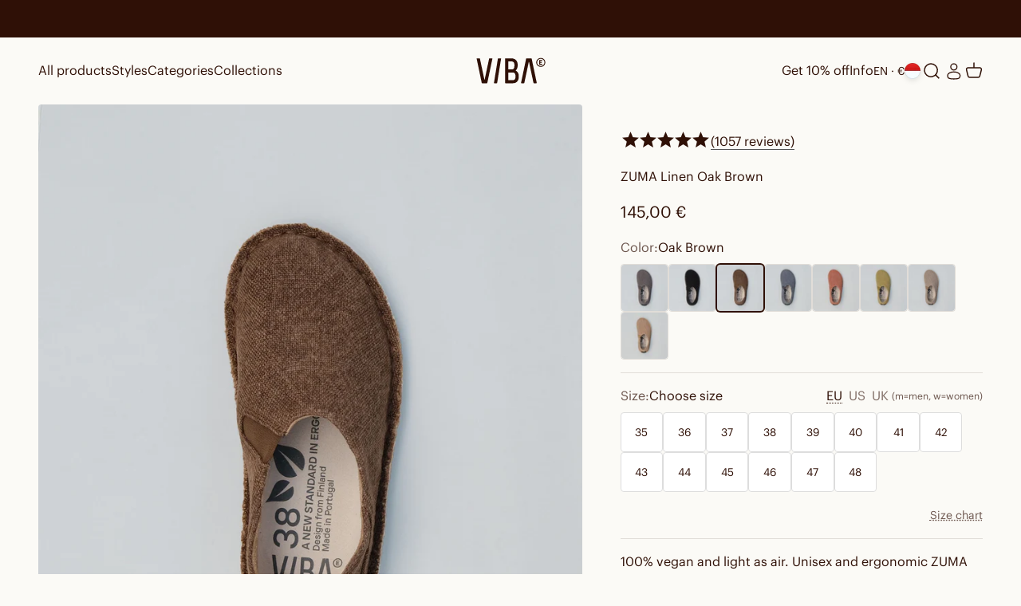

--- FILE ---
content_type: text/html; charset=utf-8
request_url: https://vibae.com/en-mc/products/oak-brown?option_values=12444991820&section_id=template--24566935748940__main
body_size: 10050
content:
<section id="shopify-section-template--24566935748940__main" class="shopify-section shopify-section--main-product"><style>
  #shopify-section-template--24566935748940__main {
    --section-background-hash: 0;
  }

  #shopify-section-template--24566935748940__main + * {
    --previous-section-background-hash: 0;
  }</style><style>
  #shopify-section-template--24566935748940__main {
    --product-grid: auto / minmax(0, 1fr);
    --product-gallery-media-list-grid: auto / auto-flow 84vw;
    --product-gallery-media-list-gap: var(--spacing-0-5);
  }

  @media screen and (max-width: 999px) {
    #shopify-section-template--24566935748940__main {
      --section-spacing-block-start: 0px;
    }
  }

  @media screen and (min-width: 1000px) {
    #shopify-section-template--24566935748940__main {--product-grid: auto / minmax(0, 1.2fr) minmax(0, 0.8fr);
      --product-gallery-media-list-grid: auto-flow dense / repeat(2, minmax(0, 1fr));
      --product-gallery-media-list-gap: calc(var(--grid-gutter) / 2);
    }

   #shopify-section-template--24566935748940__main .section {
    padding-block-start:0;
      }
      #shopify-section-template--24566935748940__main .product-info{
padding-block-start: var(--spacing-8);
      }#shopify-section-template--24566935748940__main .product-gallery__media-list > :not([hidden]) {
        grid-column: span 2;
      }

      #shopify-section-template--24566935748940__main .product-gallery__media-list > :not([hidden]) ~ *:not(.product-gallery__media--expand) {
        grid-column: span 1;
      }}

  @media screen and (min-width: 1400px) {
    #shopify-section-template--24566935748940__main {
      --product-gallery-media-list-gap: var(--grid-gutter);
    }
  }

  .stamped-product-reviews-badge .stamped-badge .stamped-fa-star {
	width: 22px !important
}
@media screen and (max-width: 375px) {
    .product-info__block-item[data-block-id*=stamped_reviews_star_rating_badge] {
        margin-bottom: 0px!important;
    }
}
.fa-star-half-o:before, .fa-star-o:before, .fa-star:before, .stamped-fa-star-half-o:before, .stamped-fa-star-o:before, .stamped-fa-star:before {
    font-size: 25px !important;
}
.rating-with-text {
	flex-direction: row !important;
    }
.stamped-badge-caption {
	font-size: 16px!important
}
.product-info__block-item[data-block-id="title"] {
	margin-bottom: 0px!important
}

.product-info__block-item[data-block-id="ASnVXT2RBYkI3Q0NDb__stamped_reviews_star_rating_badge_QjrAag-1"] , .product-info__block-item[data-block-id="AVWloSThxMWdBL0sxd__stamped_reviews_star_rating_badge_QjrAag-1"]{
  min-height: 30px !important;
}
.banner.banner--error:nth-of-type(n+2) {
  display: none;
}
</style>
<style data-shopify>
  
    .product-info__buy-buttons .shopify-payment-button{
     display:none
   }
    
  </style>
<div class="section section--tight  section-blends section-full">
  <product-rerender id="product-info-4509372645457-template--24566935748940__main" observe-form="product-form-4509372645457-template--24566935748940__main" allow-partial-rerender>
    <div class="product"><product-gallery form="product-form-4509372645457-template--24566935748940__main" filtered-indexes="[]"allow-zoom="3" class="product-gallery  product-gallery--desktop-grid  product-gallery--mobile-expanded"><div class="product-gallery__ar-wrapper">
    <div class="product-gallery__media-list-wrapper"><media-carousel desktop-mode="grid_highlight" adaptive-height initial-index="0"  id="product-gallery-4509372645457-template--24566935748940__main" class="product-gallery__media-list full-bleed scroll-area md:unbleed"><div class="product-gallery__media  " data-media-type="image" data-media-id="56713784197452" ><img src="//vibae.com/cdn/shop/files/1.PRODUCTSHOTABOVE_d7e84bae-c21a-4462-86ad-f46d92c6802d.jpg?v=1760965186&amp;width=2160" alt="ZUMA Linen Oak Brown" srcset="//vibae.com/cdn/shop/files/1.PRODUCTSHOTABOVE_d7e84bae-c21a-4462-86ad-f46d92c6802d.jpg?v=1760965186&amp;width=200 200w, //vibae.com/cdn/shop/files/1.PRODUCTSHOTABOVE_d7e84bae-c21a-4462-86ad-f46d92c6802d.jpg?v=1760965186&amp;width=300 300w, //vibae.com/cdn/shop/files/1.PRODUCTSHOTABOVE_d7e84bae-c21a-4462-86ad-f46d92c6802d.jpg?v=1760965186&amp;width=400 400w, //vibae.com/cdn/shop/files/1.PRODUCTSHOTABOVE_d7e84bae-c21a-4462-86ad-f46d92c6802d.jpg?v=1760965186&amp;width=500 500w, //vibae.com/cdn/shop/files/1.PRODUCTSHOTABOVE_d7e84bae-c21a-4462-86ad-f46d92c6802d.jpg?v=1760965186&amp;width=600 600w, //vibae.com/cdn/shop/files/1.PRODUCTSHOTABOVE_d7e84bae-c21a-4462-86ad-f46d92c6802d.jpg?v=1760965186&amp;width=700 700w, //vibae.com/cdn/shop/files/1.PRODUCTSHOTABOVE_d7e84bae-c21a-4462-86ad-f46d92c6802d.jpg?v=1760965186&amp;width=800 800w, //vibae.com/cdn/shop/files/1.PRODUCTSHOTABOVE_d7e84bae-c21a-4462-86ad-f46d92c6802d.jpg?v=1760965186&amp;width=1000 1000w, //vibae.com/cdn/shop/files/1.PRODUCTSHOTABOVE_d7e84bae-c21a-4462-86ad-f46d92c6802d.jpg?v=1760965186&amp;width=1200 1200w, //vibae.com/cdn/shop/files/1.PRODUCTSHOTABOVE_d7e84bae-c21a-4462-86ad-f46d92c6802d.jpg?v=1760965186&amp;width=1400 1400w, //vibae.com/cdn/shop/files/1.PRODUCTSHOTABOVE_d7e84bae-c21a-4462-86ad-f46d92c6802d.jpg?v=1760965186&amp;width=1600 1600w, //vibae.com/cdn/shop/files/1.PRODUCTSHOTABOVE_d7e84bae-c21a-4462-86ad-f46d92c6802d.jpg?v=1760965186&amp;width=1800 1800w, //vibae.com/cdn/shop/files/1.PRODUCTSHOTABOVE_d7e84bae-c21a-4462-86ad-f46d92c6802d.jpg?v=1760965186&amp;width=2000 2000w" width="2160" height="2700" loading="eager" fetchpriority="high" sizes="(max-width: 740px) calc(100vw - 40px), (max-width: 999px) calc(100vw - 64px), min(1200px, 60vw)" class="rounded"><div class="product-gallery__zoom hidden md:block">
                <button type="button" is="product-zoom-button" class="circle-button circle-button--fill ring">
                  <span class="sr-only">Zoom</span><svg role="presentation" fill="none" stroke-width="2" focusable="false" width="15" height="15" class="icon icon-image-zoom" viewBox="0 0 15 15">
        <circle cx="7.067" cy="7.067" r="6.067" stroke="currentColor"></circle>
        <path d="M11.4 11.4 14 14" stroke="currentColor" stroke-linecap="round" stroke-linejoin="round"></path>
        <path d="M7 4v6M4 7h6" stroke="currentColor"></path>
      </svg></button>
              </div></div><div class="product-gallery__media  " data-media-type="image" data-media-id="56713784230220" ><img src="//vibae.com/cdn/shop/files/2.INUSE_MODELSHOT_d6270e75-28c3-424f-80b5-332ffc3a2adc.jpg?v=1760965186&amp;width=2160" alt="ZUMA Linen Oak Brown" srcset="//vibae.com/cdn/shop/files/2.INUSE_MODELSHOT_d6270e75-28c3-424f-80b5-332ffc3a2adc.jpg?v=1760965186&amp;width=200 200w, //vibae.com/cdn/shop/files/2.INUSE_MODELSHOT_d6270e75-28c3-424f-80b5-332ffc3a2adc.jpg?v=1760965186&amp;width=300 300w, //vibae.com/cdn/shop/files/2.INUSE_MODELSHOT_d6270e75-28c3-424f-80b5-332ffc3a2adc.jpg?v=1760965186&amp;width=400 400w, //vibae.com/cdn/shop/files/2.INUSE_MODELSHOT_d6270e75-28c3-424f-80b5-332ffc3a2adc.jpg?v=1760965186&amp;width=500 500w, //vibae.com/cdn/shop/files/2.INUSE_MODELSHOT_d6270e75-28c3-424f-80b5-332ffc3a2adc.jpg?v=1760965186&amp;width=600 600w, //vibae.com/cdn/shop/files/2.INUSE_MODELSHOT_d6270e75-28c3-424f-80b5-332ffc3a2adc.jpg?v=1760965186&amp;width=700 700w, //vibae.com/cdn/shop/files/2.INUSE_MODELSHOT_d6270e75-28c3-424f-80b5-332ffc3a2adc.jpg?v=1760965186&amp;width=800 800w, //vibae.com/cdn/shop/files/2.INUSE_MODELSHOT_d6270e75-28c3-424f-80b5-332ffc3a2adc.jpg?v=1760965186&amp;width=1000 1000w, //vibae.com/cdn/shop/files/2.INUSE_MODELSHOT_d6270e75-28c3-424f-80b5-332ffc3a2adc.jpg?v=1760965186&amp;width=1200 1200w, //vibae.com/cdn/shop/files/2.INUSE_MODELSHOT_d6270e75-28c3-424f-80b5-332ffc3a2adc.jpg?v=1760965186&amp;width=1400 1400w, //vibae.com/cdn/shop/files/2.INUSE_MODELSHOT_d6270e75-28c3-424f-80b5-332ffc3a2adc.jpg?v=1760965186&amp;width=1600 1600w, //vibae.com/cdn/shop/files/2.INUSE_MODELSHOT_d6270e75-28c3-424f-80b5-332ffc3a2adc.jpg?v=1760965186&amp;width=1800 1800w, //vibae.com/cdn/shop/files/2.INUSE_MODELSHOT_d6270e75-28c3-424f-80b5-332ffc3a2adc.jpg?v=1760965186&amp;width=2000 2000w" width="2160" height="2700" loading="lazy" fetchpriority="auto" sizes="(max-width: 740px) calc(100vw - 40px), (max-width: 999px) calc(100vw - 64px), min(580px, 30vw)" class="rounded"><div class="product-gallery__zoom hidden md:block">
                <button type="button" is="product-zoom-button" class="circle-button circle-button--fill ring">
                  <span class="sr-only">Zoom</span><svg role="presentation" fill="none" stroke-width="2" focusable="false" width="15" height="15" class="icon icon-image-zoom" viewBox="0 0 15 15">
        <circle cx="7.067" cy="7.067" r="6.067" stroke="currentColor"></circle>
        <path d="M11.4 11.4 14 14" stroke="currentColor" stroke-linecap="round" stroke-linejoin="round"></path>
        <path d="M7 4v6M4 7h6" stroke="currentColor"></path>
      </svg></button>
              </div></div><div class="product-gallery__media  " data-media-type="image" data-media-id="56713784262988" ><img src="//vibae.com/cdn/shop/files/3.SIDEVIEWSHOT_538239e3-a7d2-40ba-ad0c-a03a56e9a591.jpg?v=1760965187&amp;width=2160" alt="ZUMA Linen Oak Brown" srcset="//vibae.com/cdn/shop/files/3.SIDEVIEWSHOT_538239e3-a7d2-40ba-ad0c-a03a56e9a591.jpg?v=1760965187&amp;width=200 200w, //vibae.com/cdn/shop/files/3.SIDEVIEWSHOT_538239e3-a7d2-40ba-ad0c-a03a56e9a591.jpg?v=1760965187&amp;width=300 300w, //vibae.com/cdn/shop/files/3.SIDEVIEWSHOT_538239e3-a7d2-40ba-ad0c-a03a56e9a591.jpg?v=1760965187&amp;width=400 400w, //vibae.com/cdn/shop/files/3.SIDEVIEWSHOT_538239e3-a7d2-40ba-ad0c-a03a56e9a591.jpg?v=1760965187&amp;width=500 500w, //vibae.com/cdn/shop/files/3.SIDEVIEWSHOT_538239e3-a7d2-40ba-ad0c-a03a56e9a591.jpg?v=1760965187&amp;width=600 600w, //vibae.com/cdn/shop/files/3.SIDEVIEWSHOT_538239e3-a7d2-40ba-ad0c-a03a56e9a591.jpg?v=1760965187&amp;width=700 700w, //vibae.com/cdn/shop/files/3.SIDEVIEWSHOT_538239e3-a7d2-40ba-ad0c-a03a56e9a591.jpg?v=1760965187&amp;width=800 800w, //vibae.com/cdn/shop/files/3.SIDEVIEWSHOT_538239e3-a7d2-40ba-ad0c-a03a56e9a591.jpg?v=1760965187&amp;width=1000 1000w, //vibae.com/cdn/shop/files/3.SIDEVIEWSHOT_538239e3-a7d2-40ba-ad0c-a03a56e9a591.jpg?v=1760965187&amp;width=1200 1200w, //vibae.com/cdn/shop/files/3.SIDEVIEWSHOT_538239e3-a7d2-40ba-ad0c-a03a56e9a591.jpg?v=1760965187&amp;width=1400 1400w, //vibae.com/cdn/shop/files/3.SIDEVIEWSHOT_538239e3-a7d2-40ba-ad0c-a03a56e9a591.jpg?v=1760965187&amp;width=1600 1600w, //vibae.com/cdn/shop/files/3.SIDEVIEWSHOT_538239e3-a7d2-40ba-ad0c-a03a56e9a591.jpg?v=1760965187&amp;width=1800 1800w, //vibae.com/cdn/shop/files/3.SIDEVIEWSHOT_538239e3-a7d2-40ba-ad0c-a03a56e9a591.jpg?v=1760965187&amp;width=2000 2000w" width="2160" height="2700" loading="lazy" fetchpriority="auto" sizes="(max-width: 740px) calc(100vw - 40px), (max-width: 999px) calc(100vw - 64px), min(580px, 30vw)" class="rounded"><div class="product-gallery__zoom hidden md:block">
                <button type="button" is="product-zoom-button" class="circle-button circle-button--fill ring">
                  <span class="sr-only">Zoom</span><svg role="presentation" fill="none" stroke-width="2" focusable="false" width="15" height="15" class="icon icon-image-zoom" viewBox="0 0 15 15">
        <circle cx="7.067" cy="7.067" r="6.067" stroke="currentColor"></circle>
        <path d="M11.4 11.4 14 14" stroke="currentColor" stroke-linecap="round" stroke-linejoin="round"></path>
        <path d="M7 4v6M4 7h6" stroke="currentColor"></path>
      </svg></button>
              </div></div><div class="product-gallery__media  " data-media-type="image" data-media-id="56713784295756" ><img src="//vibae.com/cdn/shop/files/4.SIDEFRONTVIEW_6d24cb89-6636-42f9-957f-d214c0466238.jpg?v=1760965186&amp;width=2160" alt="ZUMA Linen Oak Brown" srcset="//vibae.com/cdn/shop/files/4.SIDEFRONTVIEW_6d24cb89-6636-42f9-957f-d214c0466238.jpg?v=1760965186&amp;width=200 200w, //vibae.com/cdn/shop/files/4.SIDEFRONTVIEW_6d24cb89-6636-42f9-957f-d214c0466238.jpg?v=1760965186&amp;width=300 300w, //vibae.com/cdn/shop/files/4.SIDEFRONTVIEW_6d24cb89-6636-42f9-957f-d214c0466238.jpg?v=1760965186&amp;width=400 400w, //vibae.com/cdn/shop/files/4.SIDEFRONTVIEW_6d24cb89-6636-42f9-957f-d214c0466238.jpg?v=1760965186&amp;width=500 500w, //vibae.com/cdn/shop/files/4.SIDEFRONTVIEW_6d24cb89-6636-42f9-957f-d214c0466238.jpg?v=1760965186&amp;width=600 600w, //vibae.com/cdn/shop/files/4.SIDEFRONTVIEW_6d24cb89-6636-42f9-957f-d214c0466238.jpg?v=1760965186&amp;width=700 700w, //vibae.com/cdn/shop/files/4.SIDEFRONTVIEW_6d24cb89-6636-42f9-957f-d214c0466238.jpg?v=1760965186&amp;width=800 800w, //vibae.com/cdn/shop/files/4.SIDEFRONTVIEW_6d24cb89-6636-42f9-957f-d214c0466238.jpg?v=1760965186&amp;width=1000 1000w, //vibae.com/cdn/shop/files/4.SIDEFRONTVIEW_6d24cb89-6636-42f9-957f-d214c0466238.jpg?v=1760965186&amp;width=1200 1200w, //vibae.com/cdn/shop/files/4.SIDEFRONTVIEW_6d24cb89-6636-42f9-957f-d214c0466238.jpg?v=1760965186&amp;width=1400 1400w, //vibae.com/cdn/shop/files/4.SIDEFRONTVIEW_6d24cb89-6636-42f9-957f-d214c0466238.jpg?v=1760965186&amp;width=1600 1600w, //vibae.com/cdn/shop/files/4.SIDEFRONTVIEW_6d24cb89-6636-42f9-957f-d214c0466238.jpg?v=1760965186&amp;width=1800 1800w, //vibae.com/cdn/shop/files/4.SIDEFRONTVIEW_6d24cb89-6636-42f9-957f-d214c0466238.jpg?v=1760965186&amp;width=2000 2000w" width="2160" height="2700" loading="lazy" fetchpriority="auto" sizes="(max-width: 740px) calc(100vw - 40px), (max-width: 999px) calc(100vw - 64px), min(580px, 30vw)" class="rounded"><div class="product-gallery__zoom hidden md:block">
                <button type="button" is="product-zoom-button" class="circle-button circle-button--fill ring">
                  <span class="sr-only">Zoom</span><svg role="presentation" fill="none" stroke-width="2" focusable="false" width="15" height="15" class="icon icon-image-zoom" viewBox="0 0 15 15">
        <circle cx="7.067" cy="7.067" r="6.067" stroke="currentColor"></circle>
        <path d="M11.4 11.4 14 14" stroke="currentColor" stroke-linecap="round" stroke-linejoin="round"></path>
        <path d="M7 4v6M4 7h6" stroke="currentColor"></path>
      </svg></button>
              </div></div><div class="product-gallery__media  " data-media-type="image" data-media-id="56713784328524" ><img src="//vibae.com/cdn/shop/files/5.DETAILVIEW_41a1d952-9c9f-4149-b145-b09154032aa8.jpg?v=1760965187&amp;width=2160" alt="ZUMA Linen Oak Brown" srcset="//vibae.com/cdn/shop/files/5.DETAILVIEW_41a1d952-9c9f-4149-b145-b09154032aa8.jpg?v=1760965187&amp;width=200 200w, //vibae.com/cdn/shop/files/5.DETAILVIEW_41a1d952-9c9f-4149-b145-b09154032aa8.jpg?v=1760965187&amp;width=300 300w, //vibae.com/cdn/shop/files/5.DETAILVIEW_41a1d952-9c9f-4149-b145-b09154032aa8.jpg?v=1760965187&amp;width=400 400w, //vibae.com/cdn/shop/files/5.DETAILVIEW_41a1d952-9c9f-4149-b145-b09154032aa8.jpg?v=1760965187&amp;width=500 500w, //vibae.com/cdn/shop/files/5.DETAILVIEW_41a1d952-9c9f-4149-b145-b09154032aa8.jpg?v=1760965187&amp;width=600 600w, //vibae.com/cdn/shop/files/5.DETAILVIEW_41a1d952-9c9f-4149-b145-b09154032aa8.jpg?v=1760965187&amp;width=700 700w, //vibae.com/cdn/shop/files/5.DETAILVIEW_41a1d952-9c9f-4149-b145-b09154032aa8.jpg?v=1760965187&amp;width=800 800w, //vibae.com/cdn/shop/files/5.DETAILVIEW_41a1d952-9c9f-4149-b145-b09154032aa8.jpg?v=1760965187&amp;width=1000 1000w, //vibae.com/cdn/shop/files/5.DETAILVIEW_41a1d952-9c9f-4149-b145-b09154032aa8.jpg?v=1760965187&amp;width=1200 1200w, //vibae.com/cdn/shop/files/5.DETAILVIEW_41a1d952-9c9f-4149-b145-b09154032aa8.jpg?v=1760965187&amp;width=1400 1400w, //vibae.com/cdn/shop/files/5.DETAILVIEW_41a1d952-9c9f-4149-b145-b09154032aa8.jpg?v=1760965187&amp;width=1600 1600w, //vibae.com/cdn/shop/files/5.DETAILVIEW_41a1d952-9c9f-4149-b145-b09154032aa8.jpg?v=1760965187&amp;width=1800 1800w, //vibae.com/cdn/shop/files/5.DETAILVIEW_41a1d952-9c9f-4149-b145-b09154032aa8.jpg?v=1760965187&amp;width=2000 2000w" width="2160" height="2700" loading="lazy" fetchpriority="auto" sizes="(max-width: 740px) calc(100vw - 40px), (max-width: 999px) calc(100vw - 64px), min(580px, 30vw)" class="rounded"><div class="product-gallery__zoom hidden md:block">
                <button type="button" is="product-zoom-button" class="circle-button circle-button--fill ring">
                  <span class="sr-only">Zoom</span><svg role="presentation" fill="none" stroke-width="2" focusable="false" width="15" height="15" class="icon icon-image-zoom" viewBox="0 0 15 15">
        <circle cx="7.067" cy="7.067" r="6.067" stroke="currentColor"></circle>
        <path d="M11.4 11.4 14 14" stroke="currentColor" stroke-linecap="round" stroke-linejoin="round"></path>
        <path d="M7 4v6M4 7h6" stroke="currentColor"></path>
      </svg></button>
              </div></div><div class="product-gallery__media  " data-media-type="image" data-media-id="56713784361292" ><img src="//vibae.com/cdn/shop/files/6.5JUSTAPIC_11e542be-2ad5-4c38-9b65-ed5c82af5eb1.jpg?v=1760965187&amp;width=2160" alt="ZUMA Linen Oak Brown" srcset="//vibae.com/cdn/shop/files/6.5JUSTAPIC_11e542be-2ad5-4c38-9b65-ed5c82af5eb1.jpg?v=1760965187&amp;width=200 200w, //vibae.com/cdn/shop/files/6.5JUSTAPIC_11e542be-2ad5-4c38-9b65-ed5c82af5eb1.jpg?v=1760965187&amp;width=300 300w, //vibae.com/cdn/shop/files/6.5JUSTAPIC_11e542be-2ad5-4c38-9b65-ed5c82af5eb1.jpg?v=1760965187&amp;width=400 400w, //vibae.com/cdn/shop/files/6.5JUSTAPIC_11e542be-2ad5-4c38-9b65-ed5c82af5eb1.jpg?v=1760965187&amp;width=500 500w, //vibae.com/cdn/shop/files/6.5JUSTAPIC_11e542be-2ad5-4c38-9b65-ed5c82af5eb1.jpg?v=1760965187&amp;width=600 600w, //vibae.com/cdn/shop/files/6.5JUSTAPIC_11e542be-2ad5-4c38-9b65-ed5c82af5eb1.jpg?v=1760965187&amp;width=700 700w, //vibae.com/cdn/shop/files/6.5JUSTAPIC_11e542be-2ad5-4c38-9b65-ed5c82af5eb1.jpg?v=1760965187&amp;width=800 800w, //vibae.com/cdn/shop/files/6.5JUSTAPIC_11e542be-2ad5-4c38-9b65-ed5c82af5eb1.jpg?v=1760965187&amp;width=1000 1000w, //vibae.com/cdn/shop/files/6.5JUSTAPIC_11e542be-2ad5-4c38-9b65-ed5c82af5eb1.jpg?v=1760965187&amp;width=1200 1200w, //vibae.com/cdn/shop/files/6.5JUSTAPIC_11e542be-2ad5-4c38-9b65-ed5c82af5eb1.jpg?v=1760965187&amp;width=1400 1400w, //vibae.com/cdn/shop/files/6.5JUSTAPIC_11e542be-2ad5-4c38-9b65-ed5c82af5eb1.jpg?v=1760965187&amp;width=1600 1600w, //vibae.com/cdn/shop/files/6.5JUSTAPIC_11e542be-2ad5-4c38-9b65-ed5c82af5eb1.jpg?v=1760965187&amp;width=1800 1800w, //vibae.com/cdn/shop/files/6.5JUSTAPIC_11e542be-2ad5-4c38-9b65-ed5c82af5eb1.jpg?v=1760965187&amp;width=2000 2000w" width="2160" height="2700" loading="lazy" fetchpriority="auto" sizes="(max-width: 740px) calc(100vw - 40px), (max-width: 999px) calc(100vw - 64px), min(580px, 30vw)" class="rounded"><div class="product-gallery__zoom hidden md:block">
                <button type="button" is="product-zoom-button" class="circle-button circle-button--fill ring">
                  <span class="sr-only">Zoom</span><svg role="presentation" fill="none" stroke-width="2" focusable="false" width="15" height="15" class="icon icon-image-zoom" viewBox="0 0 15 15">
        <circle cx="7.067" cy="7.067" r="6.067" stroke="currentColor"></circle>
        <path d="M11.4 11.4 14 14" stroke="currentColor" stroke-linecap="round" stroke-linejoin="round"></path>
        <path d="M7 4v6M4 7h6" stroke="currentColor"></path>
      </svg></button>
              </div></div><div class="product-gallery__media  " data-media-type="image" data-media-id="56713784394060" ><img src="//vibae.com/cdn/shop/files/7.CARBONSTEP_2_24e7b3dd-6575-4553-9af0-4bd8bceb776b.jpg?v=1760965187&amp;width=2160" alt="ZUMA Linen Oak Brown" srcset="//vibae.com/cdn/shop/files/7.CARBONSTEP_2_24e7b3dd-6575-4553-9af0-4bd8bceb776b.jpg?v=1760965187&amp;width=200 200w, //vibae.com/cdn/shop/files/7.CARBONSTEP_2_24e7b3dd-6575-4553-9af0-4bd8bceb776b.jpg?v=1760965187&amp;width=300 300w, //vibae.com/cdn/shop/files/7.CARBONSTEP_2_24e7b3dd-6575-4553-9af0-4bd8bceb776b.jpg?v=1760965187&amp;width=400 400w, //vibae.com/cdn/shop/files/7.CARBONSTEP_2_24e7b3dd-6575-4553-9af0-4bd8bceb776b.jpg?v=1760965187&amp;width=500 500w, //vibae.com/cdn/shop/files/7.CARBONSTEP_2_24e7b3dd-6575-4553-9af0-4bd8bceb776b.jpg?v=1760965187&amp;width=600 600w, //vibae.com/cdn/shop/files/7.CARBONSTEP_2_24e7b3dd-6575-4553-9af0-4bd8bceb776b.jpg?v=1760965187&amp;width=700 700w, //vibae.com/cdn/shop/files/7.CARBONSTEP_2_24e7b3dd-6575-4553-9af0-4bd8bceb776b.jpg?v=1760965187&amp;width=800 800w, //vibae.com/cdn/shop/files/7.CARBONSTEP_2_24e7b3dd-6575-4553-9af0-4bd8bceb776b.jpg?v=1760965187&amp;width=1000 1000w, //vibae.com/cdn/shop/files/7.CARBONSTEP_2_24e7b3dd-6575-4553-9af0-4bd8bceb776b.jpg?v=1760965187&amp;width=1200 1200w, //vibae.com/cdn/shop/files/7.CARBONSTEP_2_24e7b3dd-6575-4553-9af0-4bd8bceb776b.jpg?v=1760965187&amp;width=1400 1400w, //vibae.com/cdn/shop/files/7.CARBONSTEP_2_24e7b3dd-6575-4553-9af0-4bd8bceb776b.jpg?v=1760965187&amp;width=1600 1600w, //vibae.com/cdn/shop/files/7.CARBONSTEP_2_24e7b3dd-6575-4553-9af0-4bd8bceb776b.jpg?v=1760965187&amp;width=1800 1800w, //vibae.com/cdn/shop/files/7.CARBONSTEP_2_24e7b3dd-6575-4553-9af0-4bd8bceb776b.jpg?v=1760965187&amp;width=2000 2000w" width="2160" height="2700" loading="lazy" fetchpriority="auto" sizes="(max-width: 740px) calc(100vw - 40px), (max-width: 999px) calc(100vw - 64px), min(580px, 30vw)" class="rounded"><div class="product-gallery__zoom hidden md:block">
                <button type="button" is="product-zoom-button" class="circle-button circle-button--fill ring">
                  <span class="sr-only">Zoom</span><svg role="presentation" fill="none" stroke-width="2" focusable="false" width="15" height="15" class="icon icon-image-zoom" viewBox="0 0 15 15">
        <circle cx="7.067" cy="7.067" r="6.067" stroke="currentColor"></circle>
        <path d="M11.4 11.4 14 14" stroke="currentColor" stroke-linecap="round" stroke-linejoin="round"></path>
        <path d="M7 4v6M4 7h6" stroke="currentColor"></path>
      </svg></button>
              </div></div><div class="product-gallery__media  " data-media-type="image" data-media-id="56713784426828" ><img src="//vibae.com/cdn/shop/files/7.CARBONSTEP_843e76c5-bf75-41c2-8fb0-6024ed41364f.jpg?v=1760965186&amp;width=2160" alt="ZUMA Linen Oak Brown" srcset="//vibae.com/cdn/shop/files/7.CARBONSTEP_843e76c5-bf75-41c2-8fb0-6024ed41364f.jpg?v=1760965186&amp;width=200 200w, //vibae.com/cdn/shop/files/7.CARBONSTEP_843e76c5-bf75-41c2-8fb0-6024ed41364f.jpg?v=1760965186&amp;width=300 300w, //vibae.com/cdn/shop/files/7.CARBONSTEP_843e76c5-bf75-41c2-8fb0-6024ed41364f.jpg?v=1760965186&amp;width=400 400w, //vibae.com/cdn/shop/files/7.CARBONSTEP_843e76c5-bf75-41c2-8fb0-6024ed41364f.jpg?v=1760965186&amp;width=500 500w, //vibae.com/cdn/shop/files/7.CARBONSTEP_843e76c5-bf75-41c2-8fb0-6024ed41364f.jpg?v=1760965186&amp;width=600 600w, //vibae.com/cdn/shop/files/7.CARBONSTEP_843e76c5-bf75-41c2-8fb0-6024ed41364f.jpg?v=1760965186&amp;width=700 700w, //vibae.com/cdn/shop/files/7.CARBONSTEP_843e76c5-bf75-41c2-8fb0-6024ed41364f.jpg?v=1760965186&amp;width=800 800w, //vibae.com/cdn/shop/files/7.CARBONSTEP_843e76c5-bf75-41c2-8fb0-6024ed41364f.jpg?v=1760965186&amp;width=1000 1000w, //vibae.com/cdn/shop/files/7.CARBONSTEP_843e76c5-bf75-41c2-8fb0-6024ed41364f.jpg?v=1760965186&amp;width=1200 1200w, //vibae.com/cdn/shop/files/7.CARBONSTEP_843e76c5-bf75-41c2-8fb0-6024ed41364f.jpg?v=1760965186&amp;width=1400 1400w, //vibae.com/cdn/shop/files/7.CARBONSTEP_843e76c5-bf75-41c2-8fb0-6024ed41364f.jpg?v=1760965186&amp;width=1600 1600w, //vibae.com/cdn/shop/files/7.CARBONSTEP_843e76c5-bf75-41c2-8fb0-6024ed41364f.jpg?v=1760965186&amp;width=1800 1800w, //vibae.com/cdn/shop/files/7.CARBONSTEP_843e76c5-bf75-41c2-8fb0-6024ed41364f.jpg?v=1760965186&amp;width=2000 2000w" width="2160" height="2700" loading="lazy" fetchpriority="auto" sizes="(max-width: 740px) calc(100vw - 40px), (max-width: 999px) calc(100vw - 64px), min(580px, 30vw)" class="rounded"><div class="product-gallery__zoom hidden md:block">
                <button type="button" is="product-zoom-button" class="circle-button circle-button--fill ring">
                  <span class="sr-only">Zoom</span><svg role="presentation" fill="none" stroke-width="2" focusable="false" width="15" height="15" class="icon icon-image-zoom" viewBox="0 0 15 15">
        <circle cx="7.067" cy="7.067" r="6.067" stroke="currentColor"></circle>
        <path d="M11.4 11.4 14 14" stroke="currentColor" stroke-linecap="round" stroke-linejoin="round"></path>
        <path d="M7 4v6M4 7h6" stroke="currentColor"></path>
      </svg></button>
              </div></div><div class="product-gallery__media  " data-media-type="image" data-media-id="56713784459596" ><img src="//vibae.com/cdn/shop/files/8.MATERIALINFO2_f8d8ad00-1b2d-4808-aadf-8fc1da38245f.jpg?v=1760965187&amp;width=2160" alt="ZUMA Linen Oak Brown" srcset="//vibae.com/cdn/shop/files/8.MATERIALINFO2_f8d8ad00-1b2d-4808-aadf-8fc1da38245f.jpg?v=1760965187&amp;width=200 200w, //vibae.com/cdn/shop/files/8.MATERIALINFO2_f8d8ad00-1b2d-4808-aadf-8fc1da38245f.jpg?v=1760965187&amp;width=300 300w, //vibae.com/cdn/shop/files/8.MATERIALINFO2_f8d8ad00-1b2d-4808-aadf-8fc1da38245f.jpg?v=1760965187&amp;width=400 400w, //vibae.com/cdn/shop/files/8.MATERIALINFO2_f8d8ad00-1b2d-4808-aadf-8fc1da38245f.jpg?v=1760965187&amp;width=500 500w, //vibae.com/cdn/shop/files/8.MATERIALINFO2_f8d8ad00-1b2d-4808-aadf-8fc1da38245f.jpg?v=1760965187&amp;width=600 600w, //vibae.com/cdn/shop/files/8.MATERIALINFO2_f8d8ad00-1b2d-4808-aadf-8fc1da38245f.jpg?v=1760965187&amp;width=700 700w, //vibae.com/cdn/shop/files/8.MATERIALINFO2_f8d8ad00-1b2d-4808-aadf-8fc1da38245f.jpg?v=1760965187&amp;width=800 800w, //vibae.com/cdn/shop/files/8.MATERIALINFO2_f8d8ad00-1b2d-4808-aadf-8fc1da38245f.jpg?v=1760965187&amp;width=1000 1000w, //vibae.com/cdn/shop/files/8.MATERIALINFO2_f8d8ad00-1b2d-4808-aadf-8fc1da38245f.jpg?v=1760965187&amp;width=1200 1200w, //vibae.com/cdn/shop/files/8.MATERIALINFO2_f8d8ad00-1b2d-4808-aadf-8fc1da38245f.jpg?v=1760965187&amp;width=1400 1400w, //vibae.com/cdn/shop/files/8.MATERIALINFO2_f8d8ad00-1b2d-4808-aadf-8fc1da38245f.jpg?v=1760965187&amp;width=1600 1600w, //vibae.com/cdn/shop/files/8.MATERIALINFO2_f8d8ad00-1b2d-4808-aadf-8fc1da38245f.jpg?v=1760965187&amp;width=1800 1800w, //vibae.com/cdn/shop/files/8.MATERIALINFO2_f8d8ad00-1b2d-4808-aadf-8fc1da38245f.jpg?v=1760965187&amp;width=2000 2000w" width="2160" height="2700" loading="lazy" fetchpriority="auto" sizes="(max-width: 740px) calc(100vw - 40px), (max-width: 999px) calc(100vw - 64px), min(580px, 30vw)" class="rounded"><div class="product-gallery__zoom hidden md:block">
                <button type="button" is="product-zoom-button" class="circle-button circle-button--fill ring">
                  <span class="sr-only">Zoom</span><svg role="presentation" fill="none" stroke-width="2" focusable="false" width="15" height="15" class="icon icon-image-zoom" viewBox="0 0 15 15">
        <circle cx="7.067" cy="7.067" r="6.067" stroke="currentColor"></circle>
        <path d="M11.4 11.4 14 14" stroke="currentColor" stroke-linecap="round" stroke-linejoin="round"></path>
        <path d="M7 4v6M4 7h6" stroke="currentColor"></path>
      </svg></button>
              </div></div><div class="product-gallery__media  " data-media-type="image" data-media-id="56713784525132" ><img src="//vibae.com/cdn/shop/files/9.INFOTEXTABOVEONIMAGE_9d618269-4658-4aac-804f-017ba4a77307.jpg?v=1760965233&amp;width=2160" alt="ZUMA Linen Oak Brown" srcset="//vibae.com/cdn/shop/files/9.INFOTEXTABOVEONIMAGE_9d618269-4658-4aac-804f-017ba4a77307.jpg?v=1760965233&amp;width=200 200w, //vibae.com/cdn/shop/files/9.INFOTEXTABOVEONIMAGE_9d618269-4658-4aac-804f-017ba4a77307.jpg?v=1760965233&amp;width=300 300w, //vibae.com/cdn/shop/files/9.INFOTEXTABOVEONIMAGE_9d618269-4658-4aac-804f-017ba4a77307.jpg?v=1760965233&amp;width=400 400w, //vibae.com/cdn/shop/files/9.INFOTEXTABOVEONIMAGE_9d618269-4658-4aac-804f-017ba4a77307.jpg?v=1760965233&amp;width=500 500w, //vibae.com/cdn/shop/files/9.INFOTEXTABOVEONIMAGE_9d618269-4658-4aac-804f-017ba4a77307.jpg?v=1760965233&amp;width=600 600w, //vibae.com/cdn/shop/files/9.INFOTEXTABOVEONIMAGE_9d618269-4658-4aac-804f-017ba4a77307.jpg?v=1760965233&amp;width=700 700w, //vibae.com/cdn/shop/files/9.INFOTEXTABOVEONIMAGE_9d618269-4658-4aac-804f-017ba4a77307.jpg?v=1760965233&amp;width=800 800w, //vibae.com/cdn/shop/files/9.INFOTEXTABOVEONIMAGE_9d618269-4658-4aac-804f-017ba4a77307.jpg?v=1760965233&amp;width=1000 1000w, //vibae.com/cdn/shop/files/9.INFOTEXTABOVEONIMAGE_9d618269-4658-4aac-804f-017ba4a77307.jpg?v=1760965233&amp;width=1200 1200w, //vibae.com/cdn/shop/files/9.INFOTEXTABOVEONIMAGE_9d618269-4658-4aac-804f-017ba4a77307.jpg?v=1760965233&amp;width=1400 1400w, //vibae.com/cdn/shop/files/9.INFOTEXTABOVEONIMAGE_9d618269-4658-4aac-804f-017ba4a77307.jpg?v=1760965233&amp;width=1600 1600w, //vibae.com/cdn/shop/files/9.INFOTEXTABOVEONIMAGE_9d618269-4658-4aac-804f-017ba4a77307.jpg?v=1760965233&amp;width=1800 1800w, //vibae.com/cdn/shop/files/9.INFOTEXTABOVEONIMAGE_9d618269-4658-4aac-804f-017ba4a77307.jpg?v=1760965233&amp;width=2000 2000w" width="2160" height="2700" loading="lazy" fetchpriority="auto" sizes="(max-width: 740px) calc(100vw - 40px), (max-width: 999px) calc(100vw - 64px), min(580px, 30vw)" class="rounded"><div class="product-gallery__zoom hidden md:block">
                <button type="button" is="product-zoom-button" class="circle-button circle-button--fill ring">
                  <span class="sr-only">Zoom</span><svg role="presentation" fill="none" stroke-width="2" focusable="false" width="15" height="15" class="icon icon-image-zoom" viewBox="0 0 15 15">
        <circle cx="7.067" cy="7.067" r="6.067" stroke="currentColor"></circle>
        <path d="M11.4 11.4 14 14" stroke="currentColor" stroke-linecap="round" stroke-linejoin="round"></path>
        <path d="M7 4v6M4 7h6" stroke="currentColor"></path>
      </svg></button>
              </div></div><div class="product-gallery__media  " data-media-type="image" data-media-id="56713784557900" ><img src="//vibae.com/cdn/shop/files/10.INFOTEXTBELOWONIMAGE_28699e37-7910-47b2-b333-8030282df1e7.jpg?v=1760965233&amp;width=2160" alt="ZUMA Linen Oak Brown" srcset="//vibae.com/cdn/shop/files/10.INFOTEXTBELOWONIMAGE_28699e37-7910-47b2-b333-8030282df1e7.jpg?v=1760965233&amp;width=200 200w, //vibae.com/cdn/shop/files/10.INFOTEXTBELOWONIMAGE_28699e37-7910-47b2-b333-8030282df1e7.jpg?v=1760965233&amp;width=300 300w, //vibae.com/cdn/shop/files/10.INFOTEXTBELOWONIMAGE_28699e37-7910-47b2-b333-8030282df1e7.jpg?v=1760965233&amp;width=400 400w, //vibae.com/cdn/shop/files/10.INFOTEXTBELOWONIMAGE_28699e37-7910-47b2-b333-8030282df1e7.jpg?v=1760965233&amp;width=500 500w, //vibae.com/cdn/shop/files/10.INFOTEXTBELOWONIMAGE_28699e37-7910-47b2-b333-8030282df1e7.jpg?v=1760965233&amp;width=600 600w, //vibae.com/cdn/shop/files/10.INFOTEXTBELOWONIMAGE_28699e37-7910-47b2-b333-8030282df1e7.jpg?v=1760965233&amp;width=700 700w, //vibae.com/cdn/shop/files/10.INFOTEXTBELOWONIMAGE_28699e37-7910-47b2-b333-8030282df1e7.jpg?v=1760965233&amp;width=800 800w, //vibae.com/cdn/shop/files/10.INFOTEXTBELOWONIMAGE_28699e37-7910-47b2-b333-8030282df1e7.jpg?v=1760965233&amp;width=1000 1000w, //vibae.com/cdn/shop/files/10.INFOTEXTBELOWONIMAGE_28699e37-7910-47b2-b333-8030282df1e7.jpg?v=1760965233&amp;width=1200 1200w, //vibae.com/cdn/shop/files/10.INFOTEXTBELOWONIMAGE_28699e37-7910-47b2-b333-8030282df1e7.jpg?v=1760965233&amp;width=1400 1400w, //vibae.com/cdn/shop/files/10.INFOTEXTBELOWONIMAGE_28699e37-7910-47b2-b333-8030282df1e7.jpg?v=1760965233&amp;width=1600 1600w, //vibae.com/cdn/shop/files/10.INFOTEXTBELOWONIMAGE_28699e37-7910-47b2-b333-8030282df1e7.jpg?v=1760965233&amp;width=1800 1800w, //vibae.com/cdn/shop/files/10.INFOTEXTBELOWONIMAGE_28699e37-7910-47b2-b333-8030282df1e7.jpg?v=1760965233&amp;width=2000 2000w" width="2160" height="2700" loading="lazy" fetchpriority="auto" sizes="(max-width: 740px) calc(100vw - 40px), (max-width: 999px) calc(100vw - 64px), min(580px, 30vw)" class="rounded"><div class="product-gallery__zoom hidden md:block">
                <button type="button" is="product-zoom-button" class="circle-button circle-button--fill ring">
                  <span class="sr-only">Zoom</span><svg role="presentation" fill="none" stroke-width="2" focusable="false" width="15" height="15" class="icon icon-image-zoom" viewBox="0 0 15 15">
        <circle cx="7.067" cy="7.067" r="6.067" stroke="currentColor"></circle>
        <path d="M11.4 11.4 14 14" stroke="currentColor" stroke-linecap="round" stroke-linejoin="round"></path>
        <path d="M7 4v6M4 7h6" stroke="currentColor"></path>
      </svg></button>
              </div></div><div class="product-gallery__media  " data-media-type="image" data-media-id="56713784492364" ><img src="//vibae.com/cdn/shop/files/9.INFOTEXTABOVEONIMAGE_2_4963df51-f3ae-4b78-bcd4-f4a8a8344512.jpg?v=1760965233&amp;width=2160" alt="ZUMA Linen Oak Brown" srcset="//vibae.com/cdn/shop/files/9.INFOTEXTABOVEONIMAGE_2_4963df51-f3ae-4b78-bcd4-f4a8a8344512.jpg?v=1760965233&amp;width=200 200w, //vibae.com/cdn/shop/files/9.INFOTEXTABOVEONIMAGE_2_4963df51-f3ae-4b78-bcd4-f4a8a8344512.jpg?v=1760965233&amp;width=300 300w, //vibae.com/cdn/shop/files/9.INFOTEXTABOVEONIMAGE_2_4963df51-f3ae-4b78-bcd4-f4a8a8344512.jpg?v=1760965233&amp;width=400 400w, //vibae.com/cdn/shop/files/9.INFOTEXTABOVEONIMAGE_2_4963df51-f3ae-4b78-bcd4-f4a8a8344512.jpg?v=1760965233&amp;width=500 500w, //vibae.com/cdn/shop/files/9.INFOTEXTABOVEONIMAGE_2_4963df51-f3ae-4b78-bcd4-f4a8a8344512.jpg?v=1760965233&amp;width=600 600w, //vibae.com/cdn/shop/files/9.INFOTEXTABOVEONIMAGE_2_4963df51-f3ae-4b78-bcd4-f4a8a8344512.jpg?v=1760965233&amp;width=700 700w, //vibae.com/cdn/shop/files/9.INFOTEXTABOVEONIMAGE_2_4963df51-f3ae-4b78-bcd4-f4a8a8344512.jpg?v=1760965233&amp;width=800 800w, //vibae.com/cdn/shop/files/9.INFOTEXTABOVEONIMAGE_2_4963df51-f3ae-4b78-bcd4-f4a8a8344512.jpg?v=1760965233&amp;width=1000 1000w, //vibae.com/cdn/shop/files/9.INFOTEXTABOVEONIMAGE_2_4963df51-f3ae-4b78-bcd4-f4a8a8344512.jpg?v=1760965233&amp;width=1200 1200w, //vibae.com/cdn/shop/files/9.INFOTEXTABOVEONIMAGE_2_4963df51-f3ae-4b78-bcd4-f4a8a8344512.jpg?v=1760965233&amp;width=1400 1400w, //vibae.com/cdn/shop/files/9.INFOTEXTABOVEONIMAGE_2_4963df51-f3ae-4b78-bcd4-f4a8a8344512.jpg?v=1760965233&amp;width=1600 1600w, //vibae.com/cdn/shop/files/9.INFOTEXTABOVEONIMAGE_2_4963df51-f3ae-4b78-bcd4-f4a8a8344512.jpg?v=1760965233&amp;width=1800 1800w, //vibae.com/cdn/shop/files/9.INFOTEXTABOVEONIMAGE_2_4963df51-f3ae-4b78-bcd4-f4a8a8344512.jpg?v=1760965233&amp;width=2000 2000w" width="2160" height="2700" loading="lazy" fetchpriority="auto" sizes="(max-width: 740px) calc(100vw - 40px), (max-width: 999px) calc(100vw - 64px), min(580px, 30vw)" class="rounded"><div class="product-gallery__zoom hidden md:block">
                <button type="button" is="product-zoom-button" class="circle-button circle-button--fill ring">
                  <span class="sr-only">Zoom</span><svg role="presentation" fill="none" stroke-width="2" focusable="false" width="15" height="15" class="icon icon-image-zoom" viewBox="0 0 15 15">
        <circle cx="7.067" cy="7.067" r="6.067" stroke="currentColor"></circle>
        <path d="M11.4 11.4 14 14" stroke="currentColor" stroke-linecap="round" stroke-linejoin="round"></path>
        <path d="M7 4v6M4 7h6" stroke="currentColor"></path>
      </svg></button>
              </div></div></media-carousel><div class="product-gallery__zoom md:hidden">
          <button type="button" is="product-zoom-button" class="circle-button circle-button--fill ring">
            <span class="sr-only">Zoom</span><svg role="presentation" fill="none" stroke-width="2" focusable="false" width="15" height="15" class="icon icon-image-zoom" viewBox="0 0 15 15">
        <circle cx="7.067" cy="7.067" r="6.067" stroke="currentColor"></circle>
        <path d="M11.4 11.4 14 14" stroke="currentColor" stroke-linecap="round" stroke-linejoin="round"></path>
        <path d="M7 4v6M4 7h6" stroke="currentColor"></path>
      </svg></button>
        </div></div></div><scroll-shadow class="product-gallery__thumbnail-list-wrapper">
        <page-dots align-selected class="product-gallery__thumbnail-list scroll-area bleed md:unbleed" aria-controls="product-gallery-4509372645457-template--24566935748940__main"><button type="button" class="product-gallery__thumbnail"  aria-current="true" aria-label="Go to item 1"><img src="//vibae.com/cdn/shop/files/1.PRODUCTSHOTABOVE_d7e84bae-c21a-4462-86ad-f46d92c6802d.jpg?v=1760965186&amp;width=2160" alt="ZUMA Linen Oak Brown" srcset="//vibae.com/cdn/shop/files/1.PRODUCTSHOTABOVE_d7e84bae-c21a-4462-86ad-f46d92c6802d.jpg?v=1760965186&amp;width=56 56w, //vibae.com/cdn/shop/files/1.PRODUCTSHOTABOVE_d7e84bae-c21a-4462-86ad-f46d92c6802d.jpg?v=1760965186&amp;width=64 64w, //vibae.com/cdn/shop/files/1.PRODUCTSHOTABOVE_d7e84bae-c21a-4462-86ad-f46d92c6802d.jpg?v=1760965186&amp;width=112 112w, //vibae.com/cdn/shop/files/1.PRODUCTSHOTABOVE_d7e84bae-c21a-4462-86ad-f46d92c6802d.jpg?v=1760965186&amp;width=128 128w, //vibae.com/cdn/shop/files/1.PRODUCTSHOTABOVE_d7e84bae-c21a-4462-86ad-f46d92c6802d.jpg?v=1760965186&amp;width=168 168w, //vibae.com/cdn/shop/files/1.PRODUCTSHOTABOVE_d7e84bae-c21a-4462-86ad-f46d92c6802d.jpg?v=1760965186&amp;width=192 192w" width="2160" height="2700" loading="lazy" sizes="(max-width: 699px) 56px, 64px" class="object-contain rounded-sm">
            </button><button type="button" class="product-gallery__thumbnail"  aria-current="false" aria-label="Go to item 2"><img src="//vibae.com/cdn/shop/files/2.INUSE_MODELSHOT_d6270e75-28c3-424f-80b5-332ffc3a2adc.jpg?v=1760965186&amp;width=2160" alt="ZUMA Linen Oak Brown" srcset="//vibae.com/cdn/shop/files/2.INUSE_MODELSHOT_d6270e75-28c3-424f-80b5-332ffc3a2adc.jpg?v=1760965186&amp;width=56 56w, //vibae.com/cdn/shop/files/2.INUSE_MODELSHOT_d6270e75-28c3-424f-80b5-332ffc3a2adc.jpg?v=1760965186&amp;width=64 64w, //vibae.com/cdn/shop/files/2.INUSE_MODELSHOT_d6270e75-28c3-424f-80b5-332ffc3a2adc.jpg?v=1760965186&amp;width=112 112w, //vibae.com/cdn/shop/files/2.INUSE_MODELSHOT_d6270e75-28c3-424f-80b5-332ffc3a2adc.jpg?v=1760965186&amp;width=128 128w, //vibae.com/cdn/shop/files/2.INUSE_MODELSHOT_d6270e75-28c3-424f-80b5-332ffc3a2adc.jpg?v=1760965186&amp;width=168 168w, //vibae.com/cdn/shop/files/2.INUSE_MODELSHOT_d6270e75-28c3-424f-80b5-332ffc3a2adc.jpg?v=1760965186&amp;width=192 192w" width="2160" height="2700" loading="lazy" sizes="(max-width: 699px) 56px, 64px" class="object-contain rounded-sm">
            </button><button type="button" class="product-gallery__thumbnail"  aria-current="false" aria-label="Go to item 3"><img src="//vibae.com/cdn/shop/files/3.SIDEVIEWSHOT_538239e3-a7d2-40ba-ad0c-a03a56e9a591.jpg?v=1760965187&amp;width=2160" alt="ZUMA Linen Oak Brown" srcset="//vibae.com/cdn/shop/files/3.SIDEVIEWSHOT_538239e3-a7d2-40ba-ad0c-a03a56e9a591.jpg?v=1760965187&amp;width=56 56w, //vibae.com/cdn/shop/files/3.SIDEVIEWSHOT_538239e3-a7d2-40ba-ad0c-a03a56e9a591.jpg?v=1760965187&amp;width=64 64w, //vibae.com/cdn/shop/files/3.SIDEVIEWSHOT_538239e3-a7d2-40ba-ad0c-a03a56e9a591.jpg?v=1760965187&amp;width=112 112w, //vibae.com/cdn/shop/files/3.SIDEVIEWSHOT_538239e3-a7d2-40ba-ad0c-a03a56e9a591.jpg?v=1760965187&amp;width=128 128w, //vibae.com/cdn/shop/files/3.SIDEVIEWSHOT_538239e3-a7d2-40ba-ad0c-a03a56e9a591.jpg?v=1760965187&amp;width=168 168w, //vibae.com/cdn/shop/files/3.SIDEVIEWSHOT_538239e3-a7d2-40ba-ad0c-a03a56e9a591.jpg?v=1760965187&amp;width=192 192w" width="2160" height="2700" loading="lazy" sizes="(max-width: 699px) 56px, 64px" class="object-contain rounded-sm">
            </button><button type="button" class="product-gallery__thumbnail"  aria-current="false" aria-label="Go to item 4"><img src="//vibae.com/cdn/shop/files/4.SIDEFRONTVIEW_6d24cb89-6636-42f9-957f-d214c0466238.jpg?v=1760965186&amp;width=2160" alt="ZUMA Linen Oak Brown" srcset="//vibae.com/cdn/shop/files/4.SIDEFRONTVIEW_6d24cb89-6636-42f9-957f-d214c0466238.jpg?v=1760965186&amp;width=56 56w, //vibae.com/cdn/shop/files/4.SIDEFRONTVIEW_6d24cb89-6636-42f9-957f-d214c0466238.jpg?v=1760965186&amp;width=64 64w, //vibae.com/cdn/shop/files/4.SIDEFRONTVIEW_6d24cb89-6636-42f9-957f-d214c0466238.jpg?v=1760965186&amp;width=112 112w, //vibae.com/cdn/shop/files/4.SIDEFRONTVIEW_6d24cb89-6636-42f9-957f-d214c0466238.jpg?v=1760965186&amp;width=128 128w, //vibae.com/cdn/shop/files/4.SIDEFRONTVIEW_6d24cb89-6636-42f9-957f-d214c0466238.jpg?v=1760965186&amp;width=168 168w, //vibae.com/cdn/shop/files/4.SIDEFRONTVIEW_6d24cb89-6636-42f9-957f-d214c0466238.jpg?v=1760965186&amp;width=192 192w" width="2160" height="2700" loading="lazy" sizes="(max-width: 699px) 56px, 64px" class="object-contain rounded-sm">
            </button><button type="button" class="product-gallery__thumbnail"  aria-current="false" aria-label="Go to item 5"><img src="//vibae.com/cdn/shop/files/5.DETAILVIEW_41a1d952-9c9f-4149-b145-b09154032aa8.jpg?v=1760965187&amp;width=2160" alt="ZUMA Linen Oak Brown" srcset="//vibae.com/cdn/shop/files/5.DETAILVIEW_41a1d952-9c9f-4149-b145-b09154032aa8.jpg?v=1760965187&amp;width=56 56w, //vibae.com/cdn/shop/files/5.DETAILVIEW_41a1d952-9c9f-4149-b145-b09154032aa8.jpg?v=1760965187&amp;width=64 64w, //vibae.com/cdn/shop/files/5.DETAILVIEW_41a1d952-9c9f-4149-b145-b09154032aa8.jpg?v=1760965187&amp;width=112 112w, //vibae.com/cdn/shop/files/5.DETAILVIEW_41a1d952-9c9f-4149-b145-b09154032aa8.jpg?v=1760965187&amp;width=128 128w, //vibae.com/cdn/shop/files/5.DETAILVIEW_41a1d952-9c9f-4149-b145-b09154032aa8.jpg?v=1760965187&amp;width=168 168w, //vibae.com/cdn/shop/files/5.DETAILVIEW_41a1d952-9c9f-4149-b145-b09154032aa8.jpg?v=1760965187&amp;width=192 192w" width="2160" height="2700" loading="lazy" sizes="(max-width: 699px) 56px, 64px" class="object-contain rounded-sm">
            </button><button type="button" class="product-gallery__thumbnail"  aria-current="false" aria-label="Go to item 6"><img src="//vibae.com/cdn/shop/files/6.5JUSTAPIC_11e542be-2ad5-4c38-9b65-ed5c82af5eb1.jpg?v=1760965187&amp;width=2160" alt="ZUMA Linen Oak Brown" srcset="//vibae.com/cdn/shop/files/6.5JUSTAPIC_11e542be-2ad5-4c38-9b65-ed5c82af5eb1.jpg?v=1760965187&amp;width=56 56w, //vibae.com/cdn/shop/files/6.5JUSTAPIC_11e542be-2ad5-4c38-9b65-ed5c82af5eb1.jpg?v=1760965187&amp;width=64 64w, //vibae.com/cdn/shop/files/6.5JUSTAPIC_11e542be-2ad5-4c38-9b65-ed5c82af5eb1.jpg?v=1760965187&amp;width=112 112w, //vibae.com/cdn/shop/files/6.5JUSTAPIC_11e542be-2ad5-4c38-9b65-ed5c82af5eb1.jpg?v=1760965187&amp;width=128 128w, //vibae.com/cdn/shop/files/6.5JUSTAPIC_11e542be-2ad5-4c38-9b65-ed5c82af5eb1.jpg?v=1760965187&amp;width=168 168w, //vibae.com/cdn/shop/files/6.5JUSTAPIC_11e542be-2ad5-4c38-9b65-ed5c82af5eb1.jpg?v=1760965187&amp;width=192 192w" width="2160" height="2700" loading="lazy" sizes="(max-width: 699px) 56px, 64px" class="object-contain rounded-sm">
            </button><button type="button" class="product-gallery__thumbnail"  aria-current="false" aria-label="Go to item 7"><img src="//vibae.com/cdn/shop/files/7.CARBONSTEP_2_24e7b3dd-6575-4553-9af0-4bd8bceb776b.jpg?v=1760965187&amp;width=2160" alt="ZUMA Linen Oak Brown" srcset="//vibae.com/cdn/shop/files/7.CARBONSTEP_2_24e7b3dd-6575-4553-9af0-4bd8bceb776b.jpg?v=1760965187&amp;width=56 56w, //vibae.com/cdn/shop/files/7.CARBONSTEP_2_24e7b3dd-6575-4553-9af0-4bd8bceb776b.jpg?v=1760965187&amp;width=64 64w, //vibae.com/cdn/shop/files/7.CARBONSTEP_2_24e7b3dd-6575-4553-9af0-4bd8bceb776b.jpg?v=1760965187&amp;width=112 112w, //vibae.com/cdn/shop/files/7.CARBONSTEP_2_24e7b3dd-6575-4553-9af0-4bd8bceb776b.jpg?v=1760965187&amp;width=128 128w, //vibae.com/cdn/shop/files/7.CARBONSTEP_2_24e7b3dd-6575-4553-9af0-4bd8bceb776b.jpg?v=1760965187&amp;width=168 168w, //vibae.com/cdn/shop/files/7.CARBONSTEP_2_24e7b3dd-6575-4553-9af0-4bd8bceb776b.jpg?v=1760965187&amp;width=192 192w" width="2160" height="2700" loading="lazy" sizes="(max-width: 699px) 56px, 64px" class="object-contain rounded-sm">
            </button><button type="button" class="product-gallery__thumbnail"  aria-current="false" aria-label="Go to item 8"><img src="//vibae.com/cdn/shop/files/7.CARBONSTEP_843e76c5-bf75-41c2-8fb0-6024ed41364f.jpg?v=1760965186&amp;width=2160" alt="ZUMA Linen Oak Brown" srcset="//vibae.com/cdn/shop/files/7.CARBONSTEP_843e76c5-bf75-41c2-8fb0-6024ed41364f.jpg?v=1760965186&amp;width=56 56w, //vibae.com/cdn/shop/files/7.CARBONSTEP_843e76c5-bf75-41c2-8fb0-6024ed41364f.jpg?v=1760965186&amp;width=64 64w, //vibae.com/cdn/shop/files/7.CARBONSTEP_843e76c5-bf75-41c2-8fb0-6024ed41364f.jpg?v=1760965186&amp;width=112 112w, //vibae.com/cdn/shop/files/7.CARBONSTEP_843e76c5-bf75-41c2-8fb0-6024ed41364f.jpg?v=1760965186&amp;width=128 128w, //vibae.com/cdn/shop/files/7.CARBONSTEP_843e76c5-bf75-41c2-8fb0-6024ed41364f.jpg?v=1760965186&amp;width=168 168w, //vibae.com/cdn/shop/files/7.CARBONSTEP_843e76c5-bf75-41c2-8fb0-6024ed41364f.jpg?v=1760965186&amp;width=192 192w" width="2160" height="2700" loading="lazy" sizes="(max-width: 699px) 56px, 64px" class="object-contain rounded-sm">
            </button><button type="button" class="product-gallery__thumbnail"  aria-current="false" aria-label="Go to item 9"><img src="//vibae.com/cdn/shop/files/8.MATERIALINFO2_f8d8ad00-1b2d-4808-aadf-8fc1da38245f.jpg?v=1760965187&amp;width=2160" alt="ZUMA Linen Oak Brown" srcset="//vibae.com/cdn/shop/files/8.MATERIALINFO2_f8d8ad00-1b2d-4808-aadf-8fc1da38245f.jpg?v=1760965187&amp;width=56 56w, //vibae.com/cdn/shop/files/8.MATERIALINFO2_f8d8ad00-1b2d-4808-aadf-8fc1da38245f.jpg?v=1760965187&amp;width=64 64w, //vibae.com/cdn/shop/files/8.MATERIALINFO2_f8d8ad00-1b2d-4808-aadf-8fc1da38245f.jpg?v=1760965187&amp;width=112 112w, //vibae.com/cdn/shop/files/8.MATERIALINFO2_f8d8ad00-1b2d-4808-aadf-8fc1da38245f.jpg?v=1760965187&amp;width=128 128w, //vibae.com/cdn/shop/files/8.MATERIALINFO2_f8d8ad00-1b2d-4808-aadf-8fc1da38245f.jpg?v=1760965187&amp;width=168 168w, //vibae.com/cdn/shop/files/8.MATERIALINFO2_f8d8ad00-1b2d-4808-aadf-8fc1da38245f.jpg?v=1760965187&amp;width=192 192w" width="2160" height="2700" loading="lazy" sizes="(max-width: 699px) 56px, 64px" class="object-contain rounded-sm">
            </button><button type="button" class="product-gallery__thumbnail"  aria-current="false" aria-label="Go to item 10"><img src="//vibae.com/cdn/shop/files/9.INFOTEXTABOVEONIMAGE_9d618269-4658-4aac-804f-017ba4a77307.jpg?v=1760965233&amp;width=2160" alt="ZUMA Linen Oak Brown" srcset="//vibae.com/cdn/shop/files/9.INFOTEXTABOVEONIMAGE_9d618269-4658-4aac-804f-017ba4a77307.jpg?v=1760965233&amp;width=56 56w, //vibae.com/cdn/shop/files/9.INFOTEXTABOVEONIMAGE_9d618269-4658-4aac-804f-017ba4a77307.jpg?v=1760965233&amp;width=64 64w, //vibae.com/cdn/shop/files/9.INFOTEXTABOVEONIMAGE_9d618269-4658-4aac-804f-017ba4a77307.jpg?v=1760965233&amp;width=112 112w, //vibae.com/cdn/shop/files/9.INFOTEXTABOVEONIMAGE_9d618269-4658-4aac-804f-017ba4a77307.jpg?v=1760965233&amp;width=128 128w, //vibae.com/cdn/shop/files/9.INFOTEXTABOVEONIMAGE_9d618269-4658-4aac-804f-017ba4a77307.jpg?v=1760965233&amp;width=168 168w, //vibae.com/cdn/shop/files/9.INFOTEXTABOVEONIMAGE_9d618269-4658-4aac-804f-017ba4a77307.jpg?v=1760965233&amp;width=192 192w" width="2160" height="2700" loading="lazy" sizes="(max-width: 699px) 56px, 64px" class="object-contain rounded-sm">
            </button><button type="button" class="product-gallery__thumbnail"  aria-current="false" aria-label="Go to item 11"><img src="//vibae.com/cdn/shop/files/10.INFOTEXTBELOWONIMAGE_28699e37-7910-47b2-b333-8030282df1e7.jpg?v=1760965233&amp;width=2160" alt="ZUMA Linen Oak Brown" srcset="//vibae.com/cdn/shop/files/10.INFOTEXTBELOWONIMAGE_28699e37-7910-47b2-b333-8030282df1e7.jpg?v=1760965233&amp;width=56 56w, //vibae.com/cdn/shop/files/10.INFOTEXTBELOWONIMAGE_28699e37-7910-47b2-b333-8030282df1e7.jpg?v=1760965233&amp;width=64 64w, //vibae.com/cdn/shop/files/10.INFOTEXTBELOWONIMAGE_28699e37-7910-47b2-b333-8030282df1e7.jpg?v=1760965233&amp;width=112 112w, //vibae.com/cdn/shop/files/10.INFOTEXTBELOWONIMAGE_28699e37-7910-47b2-b333-8030282df1e7.jpg?v=1760965233&amp;width=128 128w, //vibae.com/cdn/shop/files/10.INFOTEXTBELOWONIMAGE_28699e37-7910-47b2-b333-8030282df1e7.jpg?v=1760965233&amp;width=168 168w, //vibae.com/cdn/shop/files/10.INFOTEXTBELOWONIMAGE_28699e37-7910-47b2-b333-8030282df1e7.jpg?v=1760965233&amp;width=192 192w" width="2160" height="2700" loading="lazy" sizes="(max-width: 699px) 56px, 64px" class="object-contain rounded-sm">
            </button><button type="button" class="product-gallery__thumbnail"  aria-current="false" aria-label="Go to item 12"><img src="//vibae.com/cdn/shop/files/9.INFOTEXTABOVEONIMAGE_2_4963df51-f3ae-4b78-bcd4-f4a8a8344512.jpg?v=1760965233&amp;width=2160" alt="ZUMA Linen Oak Brown" srcset="//vibae.com/cdn/shop/files/9.INFOTEXTABOVEONIMAGE_2_4963df51-f3ae-4b78-bcd4-f4a8a8344512.jpg?v=1760965233&amp;width=56 56w, //vibae.com/cdn/shop/files/9.INFOTEXTABOVEONIMAGE_2_4963df51-f3ae-4b78-bcd4-f4a8a8344512.jpg?v=1760965233&amp;width=64 64w, //vibae.com/cdn/shop/files/9.INFOTEXTABOVEONIMAGE_2_4963df51-f3ae-4b78-bcd4-f4a8a8344512.jpg?v=1760965233&amp;width=112 112w, //vibae.com/cdn/shop/files/9.INFOTEXTABOVEONIMAGE_2_4963df51-f3ae-4b78-bcd4-f4a8a8344512.jpg?v=1760965233&amp;width=128 128w, //vibae.com/cdn/shop/files/9.INFOTEXTABOVEONIMAGE_2_4963df51-f3ae-4b78-bcd4-f4a8a8344512.jpg?v=1760965233&amp;width=168 168w, //vibae.com/cdn/shop/files/9.INFOTEXTABOVEONIMAGE_2_4963df51-f3ae-4b78-bcd4-f4a8a8344512.jpg?v=1760965233&amp;width=192 192w" width="2160" height="2700" loading="lazy" sizes="(max-width: 699px) 56px, 64px" class="object-contain rounded-sm">
            </button></page-dots>
      </scroll-shadow></product-gallery><safe-sticky class="product-info">
<div class="product-info__block-item" data-block-id="ASnVXT2RBYkI3Q0NDb__stamped_reviews_star_rating_badge_QjrAag-1" data-block-type="@app" ><div id="shopify-block-ASnVXT2RBYkI3Q0NDb__stamped_reviews_star_rating_badge_QjrAag" class="shopify-block shopify-app-block">


<span
  class="stamped-product-reviews-badge stamped-main-badge"
  data-id="4509372645457"
  data-product-sku="ZUMAVLOBC-35"
  data-product-title="ZUMA Linen Oak Brown"
  data-product-type="VIBAe ZUMA Linen"
  style="display: block;">
  
</span>

</div></div><div class="product-info__block-item" data-block-id="title" data-block-type="title" ><h1 class="product-info__title h2">ZUMA Linen Oak Brown</h1></div><div class="product-info__block-item" data-block-id="price" data-block-type="price" ><div class="product-info__price">
              <div class="rating-with-text"><price-list class="price-list price-list--lg "><sale-price class="text-lg">
      <span class="sr-only">Sale price</span>145,00 €</sale-price></price-list></div></div></div><div class="product-info__block-item" data-block-id="badges" data-block-type="badges" ></div><div class="product-info__block-item" data-block-id="product_variations_tCnyxz" data-block-type="product-variations" ><div class="product-info__product-picker">
              <div class="variant-picker">
                <fieldset class="variant-picker__option"><div class="variant-picker__option-info">
                      <div class="h-stack gap-2">
                        <legend class="text-subdued">Color:</legend>
                        <span>Oak Brown</span>
                      </div>
                    </div><div class="variant-picker__option-values wrap gap-2">
<a class="thumbnail-swatch    border" href="/en-mc/products/beachpebble-grey" 
>
        <span class="sr-only">Beachpebble Grey</span><img src="//vibae.com/cdn/shop/files/1.PRODUCTSHOTABOVE_77cfa012-1042-47bd-a92f-414f953f385e.jpg?v=1760966391&amp;width=2160" alt="ZUMA Linen Beachpebble Grey" srcset="//vibae.com/cdn/shop/files/1.PRODUCTSHOTABOVE_77cfa012-1042-47bd-a92f-414f953f385e.jpg?v=1760966391&amp;width=60 60w, //vibae.com/cdn/shop/files/1.PRODUCTSHOTABOVE_77cfa012-1042-47bd-a92f-414f953f385e.jpg?v=1760966391&amp;width=120 120w" width="2160" height="2700" sizes="60px" class="object-cover"></a>
<a class="thumbnail-swatch    border" href="/en-mc/products/constellation-black" 
>
        <span class="sr-only">Constellation Black</span><img src="//vibae.com/cdn/shop/files/1.PRODUCTSHOTABOVE_3a4ef2a4-24a9-4078-b712-610f080c91e4.jpg?v=1760966997&amp;width=2160" alt="ZUMA Linen Constellation Black" srcset="//vibae.com/cdn/shop/files/1.PRODUCTSHOTABOVE_3a4ef2a4-24a9-4078-b712-610f080c91e4.jpg?v=1760966997&amp;width=60 60w, //vibae.com/cdn/shop/files/1.PRODUCTSHOTABOVE_3a4ef2a4-24a9-4078-b712-610f080c91e4.jpg?v=1760966997&amp;width=120 120w" width="2160" height="2700" sizes="60px" class="object-cover"></a>
<a class="thumbnail-swatch   is-selected border" href="/en-mc/products/oak-brown" 
>
        <span class="sr-only">Oak Brown</span><img src="//vibae.com/cdn/shop/files/1.PRODUCTSHOTABOVE_d7e84bae-c21a-4462-86ad-f46d92c6802d.jpg?v=1760965186&amp;width=2160" alt="ZUMA Linen Oak Brown" srcset="//vibae.com/cdn/shop/files/1.PRODUCTSHOTABOVE_d7e84bae-c21a-4462-86ad-f46d92c6802d.jpg?v=1760965186&amp;width=60 60w, //vibae.com/cdn/shop/files/1.PRODUCTSHOTABOVE_d7e84bae-c21a-4462-86ad-f46d92c6802d.jpg?v=1760965186&amp;width=120 120w" width="2160" height="2700" sizes="60px" class="object-cover"></a>
<a class="thumbnail-swatch    border" href="/en-mc/products/pacific-blue" 
>
        <span class="sr-only">Pacific Blue</span><img src="//vibae.com/cdn/shop/files/1.PRODUCTSHOTABOVE_eef17c73-e26d-4a32-b5fa-adccf7ef7e44.jpg?v=1760965838&amp;width=2160" alt="ZUMA Linen Pacific Blue" srcset="//vibae.com/cdn/shop/files/1.PRODUCTSHOTABOVE_eef17c73-e26d-4a32-b5fa-adccf7ef7e44.jpg?v=1760965838&amp;width=60 60w, //vibae.com/cdn/shop/files/1.PRODUCTSHOTABOVE_eef17c73-e26d-4a32-b5fa-adccf7ef7e44.jpg?v=1760965838&amp;width=120 120w" width="2160" height="2700" sizes="60px" class="object-cover"></a>
<a class="thumbnail-swatch    border" href="/en-mc/products/pomegranade-red" 
>
        <span class="sr-only">Pomegranate Red</span><img src="//vibae.com/cdn/shop/files/1.PRODUCTSHOTABOVE_103f3b68-870c-417a-9ece-b60b237e007c.jpg?v=1760964958&amp;width=2160" alt="ZUMA Linen Pomegranate Red" srcset="//vibae.com/cdn/shop/files/1.PRODUCTSHOTABOVE_103f3b68-870c-417a-9ece-b60b237e007c.jpg?v=1760964958&amp;width=60 60w, //vibae.com/cdn/shop/files/1.PRODUCTSHOTABOVE_103f3b68-870c-417a-9ece-b60b237e007c.jpg?v=1760964958&amp;width=120 120w" width="2160" height="2700" sizes="60px" class="object-cover"></a>
<a class="thumbnail-swatch    border" href="/en-mc/products/sagebrush-green" 
>
        <span class="sr-only">Sagebrush Green</span><img src="//vibae.com/cdn/shop/files/1.PRODUCTSHOTABOVE_16e723e7-08ce-47d5-93c9-faf9c902a0e1.jpg?v=1760964643&amp;width=2160" alt="ZUMA Linen Sagebrush Green" srcset="//vibae.com/cdn/shop/files/1.PRODUCTSHOTABOVE_16e723e7-08ce-47d5-93c9-faf9c902a0e1.jpg?v=1760964643&amp;width=60 60w, //vibae.com/cdn/shop/files/1.PRODUCTSHOTABOVE_16e723e7-08ce-47d5-93c9-faf9c902a0e1.jpg?v=1760964643&amp;width=120 120w" width="2160" height="2700" sizes="60px" class="object-cover"></a>
<a class="thumbnail-swatch    border" href="/en-mc/products/zuma-linen-sand-dollar-honey" 
>
        <span class="sr-only">Sand Dollar</span><img src="//vibae.com/cdn/shop/files/1.PRODUCTSHOTABOVE_775c1ccc-d318-409f-9d9c-819b6c7992b4.jpg?v=1760964333&amp;width=2160" alt="ZUMA Linen Sand Dollar" srcset="//vibae.com/cdn/shop/files/1.PRODUCTSHOTABOVE_775c1ccc-d318-409f-9d9c-819b6c7992b4.jpg?v=1760964333&amp;width=60 60w, //vibae.com/cdn/shop/files/1.PRODUCTSHOTABOVE_775c1ccc-d318-409f-9d9c-819b6c7992b4.jpg?v=1760964333&amp;width=120 120w" width="2160" height="2700" sizes="60px" class="object-cover"></a>
<a class="thumbnail-swatch    border" href="/en-mc/products/zuma-linen-wild-rose-honey" 
>
        <span class="sr-only">Wild Rose</span><img src="//vibae.com/cdn/shop/files/1.PRODUCTSHOTABOVE_54a902ef-3f50-49d9-8211-25fcb039b566.jpg?v=1760963882&amp;width=2160" alt="ZUMA Linen Wild Rose" srcset="//vibae.com/cdn/shop/files/1.PRODUCTSHOTABOVE_54a902ef-3f50-49d9-8211-25fcb039b566.jpg?v=1760963882&amp;width=60 60w, //vibae.com/cdn/shop/files/1.PRODUCTSHOTABOVE_54a902ef-3f50-49d9-8211-25fcb039b566.jpg?v=1760963882&amp;width=120 120w" width="2160" height="2700" sizes="60px" class="object-cover"></a></div>
                </fieldset>
              </div>
            </div></div><div class="product-info__block-item" data-block-id="separator_zpw4mM" data-block-type="separator" ><hr class="product-info__separator sm-max:hidden"></div><div class="product-info__block-item" data-block-id="variant_picker" data-block-type="variant-picker" ><div class="product-info__variant-picker"><variant-picker class="variant-picker" section-id="template--24566935748940__main" handle="oak-brown" form-id="product-form-4509372645457-template--24566935748940__main" update-url><script data-variant type="application/json">{"id":31894675980369,"title":"35","option1":"35","option2":null,"option3":null,"sku":"ZUMAVLOBC-35","requires_shipping":true,"taxable":true,"featured_image":null,"available":true,"name":"ZUMA Linen Oak Brown - 35","public_title":"35","options":["35"],"price":14500,"weight":800,"compare_at_price":null,"inventory_management":"shopify","barcode":"6438512200429","requires_selling_plan":false,"selling_plan_allocations":[],"quantity_rule":{"min":1,"max":null,"increment":1}}</script>

      <fieldset class="variant-picker__option">
        <div class="variant-picker__option-info">
          <div class="h-stack gap-2">
            <legend class="text-subdued">Size:</legend><span>35</span></div>
          
          
            <div class="size-localization__container" >
              <button id="size-localization__btn--EU" class="size-localization__btn" data-location="MC" >EU</button> 
              <button id="size-localization__btn--US" class="size-localization__btn">US</button>
              <button id="size-localization__btn--UK" class="size-localization__btn">UK</button>
              <span class="size-exp text-xs text-subdued"> (m=men, w=women)</span>
            </div>
            
        </div><div >
            <div class="variant-picker__option-values wrap gap-2">
              <input class="sr-only" type="radio" name="product-form-4509372645457-template--24566935748940__main-option1" id="option-value-1-template--24566935748940__main-product-form-4509372645457-template--24566935748940__main-option1-12444991820" value="12444991820" form="product-form-4509372645457-template--24566935748940__main" checked="checked"   data-option-position="1" ><label class="block-swatch  " for="option-value-1-template--24566935748940__main-product-form-4509372645457-template--24566935748940__main-option1-12444991820"><span>35</span>
    </label><input class="sr-only" type="radio" name="product-form-4509372645457-template--24566935748940__main-option1" id="option-value-2-template--24566935748940__main-product-form-4509372645457-template--24566935748940__main-option1-12445024588" value="12445024588" form="product-form-4509372645457-template--24566935748940__main"    data-option-position="1" ><label class="block-swatch  " for="option-value-2-template--24566935748940__main-product-form-4509372645457-template--24566935748940__main-option1-12445024588"><span>36</span>
    </label><input class="sr-only" type="radio" name="product-form-4509372645457-template--24566935748940__main-option1" id="option-value-3-template--24566935748940__main-product-form-4509372645457-template--24566935748940__main-option1-12445057356" value="12445057356" form="product-form-4509372645457-template--24566935748940__main"    data-option-position="1" ><label class="block-swatch  " for="option-value-3-template--24566935748940__main-product-form-4509372645457-template--24566935748940__main-option1-12445057356"><span>37</span>
    </label><input class="sr-only" type="radio" name="product-form-4509372645457-template--24566935748940__main-option1" id="option-value-4-template--24566935748940__main-product-form-4509372645457-template--24566935748940__main-option1-12445090124" value="12445090124" form="product-form-4509372645457-template--24566935748940__main"    data-option-position="1" ><label class="block-swatch  " for="option-value-4-template--24566935748940__main-product-form-4509372645457-template--24566935748940__main-option1-12445090124"><span>38</span>
    </label><input class="sr-only" type="radio" name="product-form-4509372645457-template--24566935748940__main-option1" id="option-value-5-template--24566935748940__main-product-form-4509372645457-template--24566935748940__main-option1-12445122892" value="12445122892" form="product-form-4509372645457-template--24566935748940__main"    data-option-position="1" ><label class="block-swatch  " for="option-value-5-template--24566935748940__main-product-form-4509372645457-template--24566935748940__main-option1-12445122892"><span>39</span>
    </label><input class="sr-only" type="radio" name="product-form-4509372645457-template--24566935748940__main-option1" id="option-value-6-template--24566935748940__main-product-form-4509372645457-template--24566935748940__main-option1-12445155660" value="12445155660" form="product-form-4509372645457-template--24566935748940__main"    data-option-position="1" ><label class="block-swatch  " for="option-value-6-template--24566935748940__main-product-form-4509372645457-template--24566935748940__main-option1-12445155660"><span>40</span>
    </label><input class="sr-only" type="radio" name="product-form-4509372645457-template--24566935748940__main-option1" id="option-value-7-template--24566935748940__main-product-form-4509372645457-template--24566935748940__main-option1-12445188428" value="12445188428" form="product-form-4509372645457-template--24566935748940__main"    data-option-position="1" ><label class="block-swatch  " for="option-value-7-template--24566935748940__main-product-form-4509372645457-template--24566935748940__main-option1-12445188428"><span>41</span>
    </label><input class="sr-only" type="radio" name="product-form-4509372645457-template--24566935748940__main-option1" id="option-value-8-template--24566935748940__main-product-form-4509372645457-template--24566935748940__main-option1-12445221196" value="12445221196" form="product-form-4509372645457-template--24566935748940__main"    data-option-position="1" ><label class="block-swatch  " for="option-value-8-template--24566935748940__main-product-form-4509372645457-template--24566935748940__main-option1-12445221196"><span>42</span>
    </label><input class="sr-only" type="radio" name="product-form-4509372645457-template--24566935748940__main-option1" id="option-value-9-template--24566935748940__main-product-form-4509372645457-template--24566935748940__main-option1-12445253964" value="12445253964" form="product-form-4509372645457-template--24566935748940__main"    data-option-position="1" ><label class="block-swatch  " for="option-value-9-template--24566935748940__main-product-form-4509372645457-template--24566935748940__main-option1-12445253964"><span>43</span>
    </label><input class="sr-only" type="radio" name="product-form-4509372645457-template--24566935748940__main-option1" id="option-value-10-template--24566935748940__main-product-form-4509372645457-template--24566935748940__main-option1-12445286732" value="12445286732" form="product-form-4509372645457-template--24566935748940__main"    data-option-position="1" ><label class="block-swatch  " for="option-value-10-template--24566935748940__main-product-form-4509372645457-template--24566935748940__main-option1-12445286732"><span>44</span>
    </label><input class="sr-only" type="radio" name="product-form-4509372645457-template--24566935748940__main-option1" id="option-value-11-template--24566935748940__main-product-form-4509372645457-template--24566935748940__main-option1-12445319500" value="12445319500" form="product-form-4509372645457-template--24566935748940__main"    data-option-position="1" ><label class="block-swatch  " for="option-value-11-template--24566935748940__main-product-form-4509372645457-template--24566935748940__main-option1-12445319500"><span>45</span>
    </label><input class="sr-only" type="radio" name="product-form-4509372645457-template--24566935748940__main-option1" id="option-value-12-template--24566935748940__main-product-form-4509372645457-template--24566935748940__main-option1-12445352268" value="12445352268" form="product-form-4509372645457-template--24566935748940__main"    data-option-position="1" ><label class="block-swatch  " for="option-value-12-template--24566935748940__main-product-form-4509372645457-template--24566935748940__main-option1-12445352268"><span>46</span>
    </label><input class="sr-only" type="radio" name="product-form-4509372645457-template--24566935748940__main-option1" id="option-value-13-template--24566935748940__main-product-form-4509372645457-template--24566935748940__main-option1-12445385036" value="12445385036" form="product-form-4509372645457-template--24566935748940__main"    data-option-position="1" ><label class="block-swatch  " for="option-value-13-template--24566935748940__main-product-form-4509372645457-template--24566935748940__main-option1-12445385036"><span>47</span>
    </label><input class="sr-only" type="radio" name="product-form-4509372645457-template--24566935748940__main-option1" id="option-value-14-template--24566935748940__main-product-form-4509372645457-template--24566935748940__main-option1-12445417804" value="12445417804" form="product-form-4509372645457-template--24566935748940__main"    data-option-position="1" ><label class="block-swatch  " for="option-value-14-template--24566935748940__main-product-form-4509372645457-template--24566935748940__main-option1-12445417804"><span>48</span>
    </label>
            </div>
          </div></fieldset>
  </variant-picker></div></div><div class="product-info__block-item" data-block-id="size_charts_xdFG7e" data-block-type="size-charts" >
<div class="size-information__container">
                
                  <div class="usizy-external" data-user="" data-product="4509372645457" data-price-vat="14500" data-price-no-vat="" data-language= "en" data-layout="button">
<style>
    #info-window {
        margin: 0 !important;
    }
</style>    
</div>
    <script data-manual_init="true" src="https://static.usizy.es/js/platform.min.js"></script>
<script>
    window.uSizy.init()
</script>
                
<button type="button" class="text-sm text-subdued" aria-controls="size-chart-4509372645457-product-form-4509372645457-template--24566935748940__main-31894675980369" aria-expanded="false">
                  <span class="link dottedlink">Size chart</span>
                </button>
        
                <x-drawer id="size-chart-4509372645457-product-form-4509372645457-template--24566935748940__main-31894675980369" class="drawer drawer--lg drawer-size-chart">
                  <span class="h5" slot="header">Size Chart</span>
        
                  <div class="prose">
                 <style>
:root{
  --chart-green:#5C735C;
  --chart-alt:#E8E8E8;
  --chart-border:#ccc;
  --adult-sticky-w:95px;
  --adult-col-w:60px;
  --kids-sticky-w:80px;
  --kids-col-w:55px;
}
.size-scroll-hint{font-size:11px;margin:0;}
    .rte table td { padding-top:10px; padding-bottom:10px;}
.size-table__container{ max-width:100%; margin:0 auto; overflow-x:clip; }
.size-table__scroller{ overflow-x:auto; -webkit-overflow-scrolling:touch; overscroll-behavior-inline:contain; }


.size-table{
  border-collapse:collapse;
  width:100%;
  table-layout:fixed;
}
.size-table th, .size-table td{
  text-align:center !important;
  padding:10px 6px;
  border:1px solid var(--chart-border);
  word-wrap:break-word;
  font-size:16px;
}
.size-table thead th{
  background:var(--chart-green);
  color:#fff;
  font-weight:700;
  padding:6px 5px;
  position:sticky; top:0; z-index:4;
}

.size-table thead th:first-child,
.size-table tbody td:first-child{
  position:sticky; left:0; z-index:5;
  background:var(--chart-green); color:#fff;
  font-weight:700;
  box-shadow:2px 0 0 rgba(0,0,0,0.05);
}

.size-table tbody tr:nth-child(odd) td:not(:first-child){ background:#fff; }
.size-table tbody tr:nth-child(even) td:not(:first-child){ background:var(--chart-alt); }

.adult-table thead th:first-child, .adult-table tbody td:first-child{
  width:var(--adult-sticky-w); min-width:var(--adult-sticky-w); max-width:var(--adult-sticky-w);
}
.adult-table thead th:not(:first-child), .adult-table tbody td:not(:first-child){
  width:var(--adult-col-w); min-width:var(--adult-col-w); max-width:var(--adult-col-w);
}

.kids-table thead th:first-child, .kids-table tbody td:first-child{
  width:var(--kids-sticky-w); min-width:var(--kids-sticky-w); max-width:var(--kids-sticky-w);
}
.kids-table thead th:not(:first-child), .kids-table tbody td:not(:first-child){
  width:var(--kids-col-w); min-width:var(--kids-col-w); max-width:var(--kids-col-w);
}

@media (max-width:480px){
  .size-table th, .size-table td{ padding:10px 3px; font-size:13px; }
}
  .size-table thead th {
    padding-top:10px;
    padding-bottom:10px;
  }
.drawer-size-chart .prose{
  max-width:85vw;
}
</style>

<div class="size-chart__cont">
  <div class="size-table__container">
    <p>This is how you make sure that you order a correct sized VIBAe shoe</p>
    <ol>
      <li>Take a piece of paper (A4) and lay it on floor</li>
      <li>Step on the paper and trace your foot with a pen</li>
      <li>Measure the longest length of your foot (normally from the middle of the heel to end of your big toe)</li>
      <li>Mark the length and check from the table below your correct size</li>
    </ol>

<h3>Adult Sizes</h3>
<div class="size-table__scroller">
  <table class="size-table adult-table">
    <thead>
      <tr>
        <th>CM / IN</th>
        <th>EU</th>
        <th>US M</th>
        <th>US W</th>
        <th>UK M</th>
        <th>UK W</th>
      </tr>
    </thead>
    <tbody>
      <tr>
        <td>22.0 / 8.66</td>
        <td>35</td>
        <td>-</td>
        <td>5</td>
        <td>-</td>
        <td>2</td>
      </tr>
      <tr>
        <td>22.7 / 8.94</td>
        <td>36</td>
        <td>-</td>
        <td>6</td>
        <td>-</td>
        <td>3</td>
      </tr>
      <tr>
        <td>23.4 / 9.21</td>
        <td>37</td>
        <td>-</td>
        <td>7</td>
        <td>-</td>
        <td>4</td>
      </tr>
      <tr>
        <td>24.0 / 9.45</td>
        <td>38</td>
        <td>-</td>
        <td>8</td>
        <td>-</td>
        <td>5</td>
      </tr>
      <tr>
        <td>24.7 / 9.72</td>
        <td>39</td>
        <td>6</td>
        <td>9</td>
        <td>5</td>
        <td>6</td>
      </tr>
      <tr>
        <td>25.4 / 10.00</td>
        <td>40</td>
        <td>7</td>
        <td>10</td>
        <td>6</td>
        <td>7</td>
      </tr>
      <tr>
        <td>26.0 / 10.24</td>
        <td>41</td>
        <td>8</td>
        <td>11</td>
        <td>7</td>
        <td>8</td>
      </tr>
      <tr>
        <td>26.7 / 10.51</td>
        <td>42</td>
        <td>9</td>
        <td>12</td>
        <td>8</td>
        <td>9</td>
      </tr>
      <tr>
        <td>27.4 / 10.79</td>
        <td>43</td>
        <td>10</td>
        <td>13</td>
        <td>9</td>
        <td>10</td>
      </tr>
      <tr>
        <td>28.0 / 11.02</td>
        <td>44</td>
        <td>11</td>
        <td>-</td>
        <td>10</td>
        <td>-</td>
      </tr>
      <tr>
        <td>28.7 / 11.30</td>
        <td>45</td>
        <td>12</td>
        <td>-</td>
        <td>11</td>
        <td>-</td>
      </tr>
      <tr>
        <td>29.4 / 11.57</td>
        <td>46</td>
        <td>13</td>
        <td>-</td>
        <td>12</td>
        <td>-</td>
      </tr>
      <tr>
        <td>30.0 / 11.81</td>
        <td>47</td>
        <td>14</td>
        <td>-</td>
        <td>13</td>
        <td>-</td>
      </tr>
      <tr>
        <td>30.7 / 12.09</td>
        <td>48</td>
        <td>15</td>
        <td>-</td>
        <td>14</td>
        <td>-</td>
      </tr>
    </tbody>
  </table>
</div>
<p class="size-scroll-hint">Scroll horizontally to see more</p>
  </div>
</div>

<h3>Kids' Sizes</h3>
<div class="size-table__container">
  <div class="size-table__scroller">
    <table class="size-table kids-table">
      <thead>
        <tr>
          <th>CM / IN</th>
          <th>EU</th>
          <th>US</th>
          <th>UK</th>
        </tr>
      </thead>
      <tbody>
        <tr>
          <td>17.5 / 6.89</td>
          <td>28</td>
          <td>11</td>
          <td>10</td>
        </tr>
        <tr>
          <td>18.1 / 7.13</td>
          <td>29</td>
          <td>12</td>
          <td>11</td>
        </tr>
        <tr>
          <td>18.9 / 7.44</td>
          <td>30</td>
          <td>13</td>
          <td>12</td>
        </tr>
        <tr>
          <td>19.5 / 7.68</td>
          <td>31</td>
          <td>1</td>
          <td>13</td>
        </tr>
        <tr>
          <td>20.3 / 7.99</td>
          <td>32</td>
          <td>2</td>
          <td>1</td>
        </tr>
        <tr>
          <td>21.0 / 8.27</td>
          <td>33</td>
          <td>3</td>
          <td>2</td>
        </tr>
        <tr>
          <td>21.7 / 8.54</td>
          <td>34</td>
          <td>4</td>
          <td>3</td>
        </tr>
      </tbody>
    </table>
  </div>
  <p class="size-scroll-hint">Scroll horizontally to see more</p>
</div>
                  </div>
                </x-drawer>
              </div></div><div class="product-info__block-item" data-block-id="separator_9EPWiX" data-block-type="separator" ><hr class="product-info__separator sm-max:hidden"></div><div class="product-info__block-item" data-block-id="text_n4t6t3" data-block-type="text" ><div class="product-info__text  hide_mobile ">
              <div class="prose"><div class="metafield-rich_text_field"><p>100% vegan and light as air. Unisex and ergonomic ZUMA Linen is your go-to for laid-back summer days and travel adventures.</p></div></div>
            </div></div><div class="product-info__block-item" data-block-id="buy_buttons" data-block-type="buy-buttons" ><div class="product-info__buy-buttons">
              <input id="us-sizes-property" form="product-form-4509372645457-template--24566935748940__main" type="text" name="properties[US Size]" value="" disabled>
              <input id="uk-sizes-property" form="product-form-4509372645457-template--24566935748940__main" type="text" name="properties[UK Size]" value="" disabled>



<form method="post" action="/en-mc/cart/add" id="product-form-4509372645457-template--24566935748940__main" accept-charset="UTF-8" class="shopify-product-form" enctype="multipart/form-data" is="product-form"><input type="hidden" name="form_type" value="product" /><input type="hidden" name="utf8" value="✓" />
    <input type="hidden" disabled name="id" value="31894675980369">
  
<div class="v-stack gap-4"><buy-buttons class="buy-buttons  " template="" form="product-form-4509372645457-template--24566935748940__main">
      


<button type="submit" class="button button--xl"
  style="--button-background: 92 115 92 / var(--button-background-opacity, 1);--button-outline-color: 92 115 92;--button-text-color: 255 255 255;"
  
  
  
  
  
  
  is="custom-button"
 >
    <span>Add to cart
      <span class="square-separator"></span>145,00 €
</span>
  </button>
    </buy-buttons>
  </div><input type="hidden" name="product-id" value="4509372645457" /><input type="hidden" name="section-id" value="template--24566935748940__main" /></form></div><a id="klaviyo-bis" style="display: none;" class="product-form__add-button button button--full button--secondary klaviyo-bis-trigger" href="#">Notify Me When Available</a>
       </div><div class="product-info__block-item" data-block-id="klarna_badge_zbeL9B" data-block-type="klarna-badge" ><!-- Placement v2 -->
             <klarna-placement
            data-key="credit-promotion-auto-size"
            data-locale="en-MC"
            data-purchase-amount="14500"
            ></klarna-placement>
              <!-- end Placement --></div><div class="product-info__block-item" data-block-id="bundle_product_8rwPXP" data-block-type="bundle-product" ></div><div class="product-info__block-item" data-block-id="text_DTewbb" data-block-type="text" ><div class="product-info__text  hide_desktop">
              <div class="prose"><div class="metafield-rich_text_field"><p>100% vegan and light as air. Unisex and ergonomic ZUMA Linen is your go-to for laid-back summer days and travel adventures.</p></div></div>
            </div></div><div class="product-info__block-item" data-block-id="selling_points_qCEcHQ" data-block-type="selling-points" ><div class="product-info__selling-points">
                <p class="selling_point_text">
                   
                    <img src="//vibae.com/cdn/shop/files/Location.svg?v=1751365947&width=20" alt="Selling point icon" class="selling_point_icon">
                  
                  Designed in Finland & made by hand in Portugal
                </p>
                <p class="selling_point_text">
                   
                    <img src="//vibae.com/cdn/shop/files/Linen.svg?v=1751365946&width=20" alt="Selling point icon" class="selling_point_icon">
                  
                  Made from elegant vintage linen that you can wash
                </p>
                <p class="selling_point_text">
                   
                    <img src="//vibae.com/cdn/shop/files/World.svg?v=1751365946&width=20" alt="Selling point icon" class="selling_point_icon">
                  
                  Free worldwide shipping for orders over 100€
                </p>
              </div></div><div class="product-info__block-group accordion-group" data-group-type="accordion-group"><div class="product-info__block-item" data-block-id="description" data-block-type="description" ><details  class="product-info__accordion accordion  group" aria-expanded="false" is="accordion-disclosure"  >
  <summary><div class="accordion__toggle bold"><div class="text-with-icon"><span >Description</span>
        </div><span class="circle-chevron  group-expanded:rotate"><svg role="presentation" focusable="false" stroke-width="1" width="12" height="12" class="icon icon-plus" viewBox="0 0 12 12">
        <path d="M6 0V12" fill="none" stroke="currentColor"></path>
        <path d="M0 6L12 6" fill="none" stroke="currentColor"></path>
      </svg></span>
    </div>
  </summary>

  <div class="accordion__content"><div class="prose"><p><span style="color: rgb(0, 0, 0);">Zuma Linen Oak Brown <meta charset="utf-8"></span><span>- 100% vegan.</span></p>
<p dir="ltr"><span>Named after Malibu’s ZUMA Beach, these unisex and light summer shoes feature a wide toe box and our Carbon Step™ Vegan Nature footbed that molds to your feet like a hug. The heel pops down for slipper-style ease, and the natural rubber sole offers great grip. Perfect for work, travel, boating or post-hike recovery. Made from Vintage linen, they’re splash-friendly, fully washable and quick-drying. Comfort and style in one clever package.</span><span style="color: rgb(0, 0, 0);"><b></b></span></p>
<p dir="ltr"><em>“I love the look and amazing comfort. They allow my feet to be feet, flexing and stretching, but also offer sufficient structure.”</em><span style="color: #5c735c;"><strong></strong></span></p></div></div>
</details></div><div class="product-info__block-item" data-block-id="collapsible_text_9gVYXN" data-block-type="collapsible-text" ><details  class="product-info__accordion accordion  group" aria-expanded="false" is="accordion-disclosure"  >
  <summary><div class="accordion__toggle bold"><div class="text-with-icon"><span >Materials</span>
        </div><span class="circle-chevron  group-expanded:rotate"><svg role="presentation" focusable="false" stroke-width="1" width="12" height="12" class="icon icon-plus" viewBox="0 0 12 12">
        <path d="M6 0V12" fill="none" stroke="currentColor"></path>
        <path d="M0 6L12 6" fill="none" stroke="currentColor"></path>
      </svg></span>
    </div>
  </summary>

  <div class="accordion__content"><div class="prose"><div class="metafield-rich_text_field"><p><strong>Upper: </strong>Made from sustainable vintage linen that&#39;s naturally durable, breathable, and gets softer with every wear.</p><p><strong>Footbed:</strong> Carbon Step™ antimicrobial contoured footbed for superior comfort and support.</p><p><strong>Outsole:</strong> Flexible natural rubber with excellent traction for reliable grip.</p></div></div></div>
</details></div><div class="product-info__block-item" data-block-id="collapsible_text_U4DLaJ" data-block-type="collapsible-text" ><details  class="product-info__accordion accordion  group" aria-expanded="false" is="accordion-disclosure"  >
  <summary><div class="accordion__toggle bold"><div class="text-with-icon"><span >CarbonStep™ footbed</span>
        </div><span class="circle-chevron  group-expanded:rotate"><svg role="presentation" focusable="false" stroke-width="1" width="12" height="12" class="icon icon-plus" viewBox="0 0 12 12">
        <path d="M6 0V12" fill="none" stroke="currentColor"></path>
        <path d="M0 6L12 6" fill="none" stroke="currentColor"></path>
      </svg></span>
    </div>
  </summary>

  <div class="accordion__content"><div class="prose"><div class="metafield-rich_text_field"><p><strong>Carbon Step™: </strong>A detachable insole that molds to your foot, supporting natural movement and activating your muscles for a barefoot-like walking experience. Over time, it gently compresses to match your foot&#39;s unique shape, guiding it into a natural, neutral position.</p><p><strong>11/14/7 Formula:</strong> Precisely engineered with 11mm heel cushion, 14mm arch support, and 7mm forefoot padding that naturally compresses to your unique foot shape.</p><p><strong>Advanced Materials:</strong> Open-cell polyurethane maintains bounce while preventing bacterial growth and odor. Cork shank provides thermal insulation and structural support for lasting durability.</p></div></div></div>
</details></div><div class="product-info__block-item" data-block-id="collapsible_text_TW77Ye" data-block-type="collapsible-text" ><details  class="product-info__accordion accordion  group" aria-expanded="false" is="accordion-disclosure"  >
  <summary><div class="accordion__toggle bold"><div class="text-with-icon"><span >Care</span>
        </div><span class="circle-chevron  group-expanded:rotate"><svg role="presentation" focusable="false" stroke-width="1" width="12" height="12" class="icon icon-plus" viewBox="0 0 12 12">
        <path d="M6 0V12" fill="none" stroke="currentColor"></path>
        <path d="M0 6L12 6" fill="none" stroke="currentColor"></path>
      </svg></span>
    </div>
  </summary>

  <div class="accordion__content"><div class="prose"><div class="metafield-rich_text_field"><p><strong>Care:</strong> Remove insoles and place shoes in a delicates bag. Machine wash on a gentle cold cycle (30°C) with mild detergent. Air dry—avoid dryer and direct sunlight.</p><p><strong>Natural Aging:</strong> Linen may fade with sun exposure but can be redyed. Optional: spray with UV, stain, and water protector.</p><p><strong>Footbed Maintenance:</strong> Antibacterial Carbon Step™ needs no washing. Gently hand wash cover if needed. Replacement insoles available.</p></div></div></div>
</details></div><div class="product-info__block-item" data-block-id="collapsible_text_pBLzyP" data-block-type="collapsible-text" ><details  class="product-info__accordion accordion  group" aria-expanded="false" is="accordion-disclosure"  >
  <summary><div class="accordion__toggle bold"><div class="text-with-icon"><span >Sizing</span>
        </div><span class="circle-chevron  group-expanded:rotate"><svg role="presentation" focusable="false" stroke-width="1" width="12" height="12" class="icon icon-plus" viewBox="0 0 12 12">
        <path d="M6 0V12" fill="none" stroke="currentColor"></path>
        <path d="M0 6L12 6" fill="none" stroke="currentColor"></path>
      </svg></span>
    </div>
  </summary>

  <div class="accordion__content"><div class="prose"><div class="metafield-rich_text_field"><p>VIBAe shoes should feel snug at first and there is no need to leave extra free space at the end. The easiest way to put your VIBAe shoe into your feet is against the floor, push your foot all the way to the end, and only then bring up the heel. </p><p>Once you start wearing the VIBAe shoe they will stretch about half a size and the more you wear them the better they get.</p></div></div></div>
</details></div><div class="product-info__block-item" data-block-id="collapsible_text_c39k9d" data-block-type="collapsible-text" ><details  class="product-info__accordion accordion  group" aria-expanded="false" is="accordion-disclosure"  >
  <summary><div class="accordion__toggle bold"><div class="text-with-icon"><span >Shipping &amp; Returns</span>
        </div><span class="circle-chevron  group-expanded:rotate"><svg role="presentation" focusable="false" stroke-width="1" width="12" height="12" class="icon icon-plus" viewBox="0 0 12 12">
        <path d="M6 0V12" fill="none" stroke="currentColor"></path>
        <path d="M0 6L12 6" fill="none" stroke="currentColor"></path>
      </svg></span>
    </div>
  </summary>

  <div class="accordion__content"><div class="prose"><div class="metafield-rich_text_field"><p><strong>Shipping:</strong> FREE standard shipping on orders over €100. Currently, we do not ship to Turkey, Belarus, Crimea, Cuba, Iran, North Korea, Russia, Syria, and Ukraine.</p><p><strong>Returns:</strong> 30-day return policy with €10 restocking fee OR choose store credit for 10% bonus and no fees. </p><p><strong>Exchanges:</strong> Free exchanges within 30 days via our <a href="https://returns.yayloh.com/retailer/vibae/" target="_blank">Return Portal.</a> Items must be unworn.</p><p><strong>Processing:</strong> 7-10 business days to process, 5-8 business days for refund to appear.<br />
</p></div></div></div>
</details></div></div></safe-sticky></div>
  </product-rerender>
</div><product-rerender id="product-form-4509372645457-template--24566935748940__main-sticky-bar" observe-form="product-form-4509372645457-template--24566935748940__main"><product-quick-add form="product-form-4509372645457-template--24566935748940__main" class="product-quick-add"><buy-buttons template="" form="product-form-4509372645457-template--24566935748940__main" class="sm:hidden" id="StickyAddToCart">

<button type="submit" class="button button--lg button--secondary w-full"
  style="--button-background: 92 115 92 / var(--button-background-opacity, 1);--button-outline-color: 92 115 92;--button-text-color: 255 255 255;"
  
  
  
  form="product-form-4509372645457-template--24566935748940__main"
  
  
  is="custom-button"
 >
    <span>Add to cart
      <span class="square-separator"></span>145,00 €
</span>
  </button></buy-buttons>
        
        <script>
          (function() {
            const stickyCartButton = document.getElementById("StickyAddToCart");
            if (stickyCartButton && !stickyCartButton.hasAttribute('data-scroll-listener-added')) {
              stickyCartButton.setAttribute('data-scroll-listener-added', 'true');
              stickyCartButton.addEventListener("click", function() {
                const sizeOptions = document.querySelectorAll('.block-swatch__radio');
                let sizeSelected = false;
                sizeOptions.forEach(option => {
                  if (option.checked) {
                     sizeSelected = true;
                  }
                });
                const element = document.querySelector('.variant-picker__option');
                if (!sizeSelected && element){
                  element.scrollIntoView({
                    behavior: 'smooth',
                    block: 'nearest'
                  });
                }
              });
            }
          })();
        </script>
        
<div class="product-quick-add__variant  hidden sm:grid"><variant-media widths="80,160" form="product-form-4509372645457-template--24566935748940__main"><img src="//vibae.com/cdn/shop/files/1.PRODUCTSHOTABOVE_d7e84bae-c21a-4462-86ad-f46d92c6802d.jpg?v=1760965186&amp;width=2160" alt="ZUMA Linen Oak Brown" srcset="//vibae.com/cdn/shop/files/1.PRODUCTSHOTABOVE_d7e84bae-c21a-4462-86ad-f46d92c6802d.jpg?v=1760965186&amp;width=80 80w, //vibae.com/cdn/shop/files/1.PRODUCTSHOTABOVE_d7e84bae-c21a-4462-86ad-f46d92c6802d.jpg?v=1760965186&amp;width=160 160w" width="2160" height="2700" loading="lazy" sizes="80px" class="rounded-xs"></variant-media><div class="v-stack gap-0.5"><a href="/en-mc/products/oak-brown" class="bold truncate-text">ZUMA Linen Oak Brown</a><price-list class="price-list  "><sale-price class="">
      <span class="sr-only">Sale price</span>145,00 €</sale-price></price-list></div>

          <buy-buttons template="" form="product-form-4509372645457-template--24566935748940__main" id="StickyAddToCart" force-secondary-button>

<button type="submit" class="button button--secondary"
  style="--button-background: 92 115 92 / var(--button-background-opacity, 1);--button-outline-color: 92 115 92;--button-text-color: 255 255 255;"
  
  
  
  form="product-form-4509372645457-template--24566935748940__main"
  
  
  is="custom-button"
 >
    <span>Add to cart
</span>
  </button></buy-buttons>
        </div>
      </product-quick-add></product-rerender><template id="quick-buy-content"><product-rerender id="quick-buy-modal-content" observe-form="quick-buy-form-4509372645457-template--24566935748940__main">
    <div class="quick-buy-drawer__variant text-start h-stack gap-6" slot="header"><variant-media widths="80,160" form="quick-buy-form-4509372645457-template--24566935748940__main"><img src="//vibae.com/cdn/shop/files/1.PRODUCTSHOTABOVE_d7e84bae-c21a-4462-86ad-f46d92c6802d.jpg?v=1760965186&amp;width=2160" alt="ZUMA Linen Oak Brown" srcset="//vibae.com/cdn/shop/files/1.PRODUCTSHOTABOVE_d7e84bae-c21a-4462-86ad-f46d92c6802d.jpg?v=1760965186&amp;width=80 80w, //vibae.com/cdn/shop/files/1.PRODUCTSHOTABOVE_d7e84bae-c21a-4462-86ad-f46d92c6802d.jpg?v=1760965186&amp;width=160 160w" width="2160" height="2700" loading="lazy" sizes="80px" class="quick-buy-drawer__media rounded-xs"></variant-media><div class="v-stack gap-0.5">
        <a href="/en-mc/products/oak-brown" class="bold justify-self-start">ZUMA Linen Oak Brown</a><price-list class="price-list  "><sale-price class="">
      <span class="sr-only">Sale price</span>145,00 €</sale-price></price-list></div>
    </div>

    <div class="quick-buy-drawer__info"><div id="shopify-block-ASnVXT2RBYkI3Q0NDb__stamped_reviews_star_rating_badge_QjrAag-1" class="shopify-block shopify-app-block">


<span
  class="stamped-product-reviews-badge stamped-main-badge"
  data-id="4509372645457"
  data-product-sku="ZUMAVLOBC-35"
  data-product-title="ZUMA Linen Oak Brown"
  data-product-type="VIBAe ZUMA Linen"
  style="display: block;">
  
</span>

</div><variant-picker class="variant-picker" section-id="template--24566935748940__main" handle="oak-brown" form-id="quick-buy-form-4509372645457-template--24566935748940__main" ><script data-variant type="application/json">{"id":31894675980369,"title":"35","option1":"35","option2":null,"option3":null,"sku":"ZUMAVLOBC-35","requires_shipping":true,"taxable":true,"featured_image":null,"available":true,"name":"ZUMA Linen Oak Brown - 35","public_title":"35","options":["35"],"price":14500,"weight":800,"compare_at_price":null,"inventory_management":"shopify","barcode":"6438512200429","requires_selling_plan":false,"selling_plan_allocations":[],"quantity_rule":{"min":1,"max":null,"increment":1}}</script>

      <fieldset class="variant-picker__option">
        <div class="variant-picker__option-info">
          <div class="h-stack gap-2">
            <legend class="text-subdued">Size:</legend><span>35</span></div>
          
        </div><div >
            <div class="variant-picker__option-values wrap gap-2">
              <input class="sr-only" type="radio" name="quick-buy-form-4509372645457-template--24566935748940__main-option1" id="option-value-1-template--24566935748940__main-quick-buy-form-4509372645457-template--24566935748940__main-option1-12444991820" value="12444991820" form="quick-buy-form-4509372645457-template--24566935748940__main" checked="checked"   data-option-position="1" ><label class="block-swatch  " for="option-value-1-template--24566935748940__main-quick-buy-form-4509372645457-template--24566935748940__main-option1-12444991820"><span>35</span>
    </label><input class="sr-only" type="radio" name="quick-buy-form-4509372645457-template--24566935748940__main-option1" id="option-value-2-template--24566935748940__main-quick-buy-form-4509372645457-template--24566935748940__main-option1-12445024588" value="12445024588" form="quick-buy-form-4509372645457-template--24566935748940__main"    data-option-position="1" ><label class="block-swatch  " for="option-value-2-template--24566935748940__main-quick-buy-form-4509372645457-template--24566935748940__main-option1-12445024588"><span>36</span>
    </label><input class="sr-only" type="radio" name="quick-buy-form-4509372645457-template--24566935748940__main-option1" id="option-value-3-template--24566935748940__main-quick-buy-form-4509372645457-template--24566935748940__main-option1-12445057356" value="12445057356" form="quick-buy-form-4509372645457-template--24566935748940__main"    data-option-position="1" ><label class="block-swatch  " for="option-value-3-template--24566935748940__main-quick-buy-form-4509372645457-template--24566935748940__main-option1-12445057356"><span>37</span>
    </label><input class="sr-only" type="radio" name="quick-buy-form-4509372645457-template--24566935748940__main-option1" id="option-value-4-template--24566935748940__main-quick-buy-form-4509372645457-template--24566935748940__main-option1-12445090124" value="12445090124" form="quick-buy-form-4509372645457-template--24566935748940__main"    data-option-position="1" ><label class="block-swatch  " for="option-value-4-template--24566935748940__main-quick-buy-form-4509372645457-template--24566935748940__main-option1-12445090124"><span>38</span>
    </label><input class="sr-only" type="radio" name="quick-buy-form-4509372645457-template--24566935748940__main-option1" id="option-value-5-template--24566935748940__main-quick-buy-form-4509372645457-template--24566935748940__main-option1-12445122892" value="12445122892" form="quick-buy-form-4509372645457-template--24566935748940__main"    data-option-position="1" ><label class="block-swatch  " for="option-value-5-template--24566935748940__main-quick-buy-form-4509372645457-template--24566935748940__main-option1-12445122892"><span>39</span>
    </label><input class="sr-only" type="radio" name="quick-buy-form-4509372645457-template--24566935748940__main-option1" id="option-value-6-template--24566935748940__main-quick-buy-form-4509372645457-template--24566935748940__main-option1-12445155660" value="12445155660" form="quick-buy-form-4509372645457-template--24566935748940__main"    data-option-position="1" ><label class="block-swatch  " for="option-value-6-template--24566935748940__main-quick-buy-form-4509372645457-template--24566935748940__main-option1-12445155660"><span>40</span>
    </label><input class="sr-only" type="radio" name="quick-buy-form-4509372645457-template--24566935748940__main-option1" id="option-value-7-template--24566935748940__main-quick-buy-form-4509372645457-template--24566935748940__main-option1-12445188428" value="12445188428" form="quick-buy-form-4509372645457-template--24566935748940__main"    data-option-position="1" ><label class="block-swatch  " for="option-value-7-template--24566935748940__main-quick-buy-form-4509372645457-template--24566935748940__main-option1-12445188428"><span>41</span>
    </label><input class="sr-only" type="radio" name="quick-buy-form-4509372645457-template--24566935748940__main-option1" id="option-value-8-template--24566935748940__main-quick-buy-form-4509372645457-template--24566935748940__main-option1-12445221196" value="12445221196" form="quick-buy-form-4509372645457-template--24566935748940__main"    data-option-position="1" ><label class="block-swatch  " for="option-value-8-template--24566935748940__main-quick-buy-form-4509372645457-template--24566935748940__main-option1-12445221196"><span>42</span>
    </label><input class="sr-only" type="radio" name="quick-buy-form-4509372645457-template--24566935748940__main-option1" id="option-value-9-template--24566935748940__main-quick-buy-form-4509372645457-template--24566935748940__main-option1-12445253964" value="12445253964" form="quick-buy-form-4509372645457-template--24566935748940__main"    data-option-position="1" ><label class="block-swatch  " for="option-value-9-template--24566935748940__main-quick-buy-form-4509372645457-template--24566935748940__main-option1-12445253964"><span>43</span>
    </label><input class="sr-only" type="radio" name="quick-buy-form-4509372645457-template--24566935748940__main-option1" id="option-value-10-template--24566935748940__main-quick-buy-form-4509372645457-template--24566935748940__main-option1-12445286732" value="12445286732" form="quick-buy-form-4509372645457-template--24566935748940__main"    data-option-position="1" ><label class="block-swatch  " for="option-value-10-template--24566935748940__main-quick-buy-form-4509372645457-template--24566935748940__main-option1-12445286732"><span>44</span>
    </label><input class="sr-only" type="radio" name="quick-buy-form-4509372645457-template--24566935748940__main-option1" id="option-value-11-template--24566935748940__main-quick-buy-form-4509372645457-template--24566935748940__main-option1-12445319500" value="12445319500" form="quick-buy-form-4509372645457-template--24566935748940__main"    data-option-position="1" ><label class="block-swatch  " for="option-value-11-template--24566935748940__main-quick-buy-form-4509372645457-template--24566935748940__main-option1-12445319500"><span>45</span>
    </label><input class="sr-only" type="radio" name="quick-buy-form-4509372645457-template--24566935748940__main-option1" id="option-value-12-template--24566935748940__main-quick-buy-form-4509372645457-template--24566935748940__main-option1-12445352268" value="12445352268" form="quick-buy-form-4509372645457-template--24566935748940__main"    data-option-position="1" ><label class="block-swatch  " for="option-value-12-template--24566935748940__main-quick-buy-form-4509372645457-template--24566935748940__main-option1-12445352268"><span>46</span>
    </label><input class="sr-only" type="radio" name="quick-buy-form-4509372645457-template--24566935748940__main-option1" id="option-value-13-template--24566935748940__main-quick-buy-form-4509372645457-template--24566935748940__main-option1-12445385036" value="12445385036" form="quick-buy-form-4509372645457-template--24566935748940__main"    data-option-position="1" ><label class="block-swatch  " for="option-value-13-template--24566935748940__main-quick-buy-form-4509372645457-template--24566935748940__main-option1-12445385036"><span>47</span>
    </label><input class="sr-only" type="radio" name="quick-buy-form-4509372645457-template--24566935748940__main-option1" id="option-value-14-template--24566935748940__main-quick-buy-form-4509372645457-template--24566935748940__main-option1-12445417804" value="12445417804" form="quick-buy-form-4509372645457-template--24566935748940__main"    data-option-position="1" ><label class="block-swatch  " for="option-value-14-template--24566935748940__main-quick-buy-form-4509372645457-template--24566935748940__main-option1-12445417804"><span>48</span>
    </label>
            </div>
          </div></fieldset>
  </variant-picker>



<form method="post" action="/en-mc/cart/add" id="quick-buy-form-4509372645457-template--24566935748940__main" accept-charset="UTF-8" class="shopify-product-form" enctype="multipart/form-data" is="product-form"><input type="hidden" name="form_type" value="product" /><input type="hidden" name="utf8" value="✓" />
    <input type="hidden" disabled name="id" value="31894675980369">
  
<div class="v-stack gap-4"><buy-buttons class="buy-buttons  " template="" form="quick-buy-form-4509372645457-template--24566935748940__main">
      


<button type="submit" class="button button--lg"
  
  
  
  
  
  
  
  is="custom-button"
 >
    <span>Add to cart
      <span class="square-separator"></span>145,00 €
</span>
  </button>
    </buy-buttons>
  </div><input type="hidden" name="product-id" value="4509372645457" /><input type="hidden" name="section-id" value="template--24566935748940__main" /></form></div>
  </product-rerender>
</template><style> #shopify-section-template--24566935748940__main more-payment-options-link {display: none;} </style></section>

--- FILE ---
content_type: text/html; charset=utf-8
request_url: https://vibae.com/en-mc/products/oak-brown?option_values=12445024588&section_id=template--24566935748940__main
body_size: 9547
content:
<section id="shopify-section-template--24566935748940__main" class="shopify-section shopify-section--main-product"><style>
  #shopify-section-template--24566935748940__main {
    --section-background-hash: 0;
  }

  #shopify-section-template--24566935748940__main + * {
    --previous-section-background-hash: 0;
  }</style><style>
  #shopify-section-template--24566935748940__main {
    --product-grid: auto / minmax(0, 1fr);
    --product-gallery-media-list-grid: auto / auto-flow 84vw;
    --product-gallery-media-list-gap: var(--spacing-0-5);
  }

  @media screen and (max-width: 999px) {
    #shopify-section-template--24566935748940__main {
      --section-spacing-block-start: 0px;
    }
  }

  @media screen and (min-width: 1000px) {
    #shopify-section-template--24566935748940__main {--product-grid: auto / minmax(0, 1.2fr) minmax(0, 0.8fr);
      --product-gallery-media-list-grid: auto-flow dense / repeat(2, minmax(0, 1fr));
      --product-gallery-media-list-gap: calc(var(--grid-gutter) / 2);
    }

   #shopify-section-template--24566935748940__main .section {
    padding-block-start:0;
      }
      #shopify-section-template--24566935748940__main .product-info{
padding-block-start: var(--spacing-8);
      }#shopify-section-template--24566935748940__main .product-gallery__media-list > :not([hidden]) {
        grid-column: span 2;
      }

      #shopify-section-template--24566935748940__main .product-gallery__media-list > :not([hidden]) ~ *:not(.product-gallery__media--expand) {
        grid-column: span 1;
      }}

  @media screen and (min-width: 1400px) {
    #shopify-section-template--24566935748940__main {
      --product-gallery-media-list-gap: var(--grid-gutter);
    }
  }

  .stamped-product-reviews-badge .stamped-badge .stamped-fa-star {
	width: 22px !important
}
@media screen and (max-width: 375px) {
    .product-info__block-item[data-block-id*=stamped_reviews_star_rating_badge] {
        margin-bottom: 0px!important;
    }
}
.fa-star-half-o:before, .fa-star-o:before, .fa-star:before, .stamped-fa-star-half-o:before, .stamped-fa-star-o:before, .stamped-fa-star:before {
    font-size: 25px !important;
}
.rating-with-text {
	flex-direction: row !important;
    }
.stamped-badge-caption {
	font-size: 16px!important
}
.product-info__block-item[data-block-id="title"] {
	margin-bottom: 0px!important
}

.product-info__block-item[data-block-id="ASnVXT2RBYkI3Q0NDb__stamped_reviews_star_rating_badge_QjrAag-1"] , .product-info__block-item[data-block-id="AVWloSThxMWdBL0sxd__stamped_reviews_star_rating_badge_QjrAag-1"]{
  min-height: 30px !important;
}
.banner.banner--error:nth-of-type(n+2) {
  display: none;
}
</style>
<style data-shopify>
  
    .product-info__buy-buttons .shopify-payment-button{
     display:none
   }
    
  </style>
<div class="section section--tight  section-blends section-full">
  <product-rerender id="product-info-4509372645457-template--24566935748940__main" observe-form="product-form-4509372645457-template--24566935748940__main" allow-partial-rerender>
    <div class="product"><product-gallery form="product-form-4509372645457-template--24566935748940__main" filtered-indexes="[]"allow-zoom="3" class="product-gallery  product-gallery--desktop-grid  product-gallery--mobile-expanded"><div class="product-gallery__ar-wrapper">
    <div class="product-gallery__media-list-wrapper"><media-carousel desktop-mode="grid_highlight" adaptive-height initial-index="0"  id="product-gallery-4509372645457-template--24566935748940__main" class="product-gallery__media-list full-bleed scroll-area md:unbleed"><div class="product-gallery__media  " data-media-type="image" data-media-id="56713784197452" ><img src="//vibae.com/cdn/shop/files/1.PRODUCTSHOTABOVE_d7e84bae-c21a-4462-86ad-f46d92c6802d.jpg?v=1760965186&amp;width=2160" alt="ZUMA Linen Oak Brown" srcset="//vibae.com/cdn/shop/files/1.PRODUCTSHOTABOVE_d7e84bae-c21a-4462-86ad-f46d92c6802d.jpg?v=1760965186&amp;width=200 200w, //vibae.com/cdn/shop/files/1.PRODUCTSHOTABOVE_d7e84bae-c21a-4462-86ad-f46d92c6802d.jpg?v=1760965186&amp;width=300 300w, //vibae.com/cdn/shop/files/1.PRODUCTSHOTABOVE_d7e84bae-c21a-4462-86ad-f46d92c6802d.jpg?v=1760965186&amp;width=400 400w, //vibae.com/cdn/shop/files/1.PRODUCTSHOTABOVE_d7e84bae-c21a-4462-86ad-f46d92c6802d.jpg?v=1760965186&amp;width=500 500w, //vibae.com/cdn/shop/files/1.PRODUCTSHOTABOVE_d7e84bae-c21a-4462-86ad-f46d92c6802d.jpg?v=1760965186&amp;width=600 600w, //vibae.com/cdn/shop/files/1.PRODUCTSHOTABOVE_d7e84bae-c21a-4462-86ad-f46d92c6802d.jpg?v=1760965186&amp;width=700 700w, //vibae.com/cdn/shop/files/1.PRODUCTSHOTABOVE_d7e84bae-c21a-4462-86ad-f46d92c6802d.jpg?v=1760965186&amp;width=800 800w, //vibae.com/cdn/shop/files/1.PRODUCTSHOTABOVE_d7e84bae-c21a-4462-86ad-f46d92c6802d.jpg?v=1760965186&amp;width=1000 1000w, //vibae.com/cdn/shop/files/1.PRODUCTSHOTABOVE_d7e84bae-c21a-4462-86ad-f46d92c6802d.jpg?v=1760965186&amp;width=1200 1200w, //vibae.com/cdn/shop/files/1.PRODUCTSHOTABOVE_d7e84bae-c21a-4462-86ad-f46d92c6802d.jpg?v=1760965186&amp;width=1400 1400w, //vibae.com/cdn/shop/files/1.PRODUCTSHOTABOVE_d7e84bae-c21a-4462-86ad-f46d92c6802d.jpg?v=1760965186&amp;width=1600 1600w, //vibae.com/cdn/shop/files/1.PRODUCTSHOTABOVE_d7e84bae-c21a-4462-86ad-f46d92c6802d.jpg?v=1760965186&amp;width=1800 1800w, //vibae.com/cdn/shop/files/1.PRODUCTSHOTABOVE_d7e84bae-c21a-4462-86ad-f46d92c6802d.jpg?v=1760965186&amp;width=2000 2000w" width="2160" height="2700" loading="eager" fetchpriority="high" sizes="(max-width: 740px) calc(100vw - 40px), (max-width: 999px) calc(100vw - 64px), min(1200px, 60vw)" class="rounded"><div class="product-gallery__zoom hidden md:block">
                <button type="button" is="product-zoom-button" class="circle-button circle-button--fill ring">
                  <span class="sr-only">Zoom</span><svg role="presentation" fill="none" stroke-width="2" focusable="false" width="15" height="15" class="icon icon-image-zoom" viewBox="0 0 15 15">
        <circle cx="7.067" cy="7.067" r="6.067" stroke="currentColor"></circle>
        <path d="M11.4 11.4 14 14" stroke="currentColor" stroke-linecap="round" stroke-linejoin="round"></path>
        <path d="M7 4v6M4 7h6" stroke="currentColor"></path>
      </svg></button>
              </div></div><div class="product-gallery__media  " data-media-type="image" data-media-id="56713784230220" ><img src="//vibae.com/cdn/shop/files/2.INUSE_MODELSHOT_d6270e75-28c3-424f-80b5-332ffc3a2adc.jpg?v=1760965186&amp;width=2160" alt="ZUMA Linen Oak Brown" srcset="//vibae.com/cdn/shop/files/2.INUSE_MODELSHOT_d6270e75-28c3-424f-80b5-332ffc3a2adc.jpg?v=1760965186&amp;width=200 200w, //vibae.com/cdn/shop/files/2.INUSE_MODELSHOT_d6270e75-28c3-424f-80b5-332ffc3a2adc.jpg?v=1760965186&amp;width=300 300w, //vibae.com/cdn/shop/files/2.INUSE_MODELSHOT_d6270e75-28c3-424f-80b5-332ffc3a2adc.jpg?v=1760965186&amp;width=400 400w, //vibae.com/cdn/shop/files/2.INUSE_MODELSHOT_d6270e75-28c3-424f-80b5-332ffc3a2adc.jpg?v=1760965186&amp;width=500 500w, //vibae.com/cdn/shop/files/2.INUSE_MODELSHOT_d6270e75-28c3-424f-80b5-332ffc3a2adc.jpg?v=1760965186&amp;width=600 600w, //vibae.com/cdn/shop/files/2.INUSE_MODELSHOT_d6270e75-28c3-424f-80b5-332ffc3a2adc.jpg?v=1760965186&amp;width=700 700w, //vibae.com/cdn/shop/files/2.INUSE_MODELSHOT_d6270e75-28c3-424f-80b5-332ffc3a2adc.jpg?v=1760965186&amp;width=800 800w, //vibae.com/cdn/shop/files/2.INUSE_MODELSHOT_d6270e75-28c3-424f-80b5-332ffc3a2adc.jpg?v=1760965186&amp;width=1000 1000w, //vibae.com/cdn/shop/files/2.INUSE_MODELSHOT_d6270e75-28c3-424f-80b5-332ffc3a2adc.jpg?v=1760965186&amp;width=1200 1200w, //vibae.com/cdn/shop/files/2.INUSE_MODELSHOT_d6270e75-28c3-424f-80b5-332ffc3a2adc.jpg?v=1760965186&amp;width=1400 1400w, //vibae.com/cdn/shop/files/2.INUSE_MODELSHOT_d6270e75-28c3-424f-80b5-332ffc3a2adc.jpg?v=1760965186&amp;width=1600 1600w, //vibae.com/cdn/shop/files/2.INUSE_MODELSHOT_d6270e75-28c3-424f-80b5-332ffc3a2adc.jpg?v=1760965186&amp;width=1800 1800w, //vibae.com/cdn/shop/files/2.INUSE_MODELSHOT_d6270e75-28c3-424f-80b5-332ffc3a2adc.jpg?v=1760965186&amp;width=2000 2000w" width="2160" height="2700" loading="lazy" fetchpriority="auto" sizes="(max-width: 740px) calc(100vw - 40px), (max-width: 999px) calc(100vw - 64px), min(580px, 30vw)" class="rounded"><div class="product-gallery__zoom hidden md:block">
                <button type="button" is="product-zoom-button" class="circle-button circle-button--fill ring">
                  <span class="sr-only">Zoom</span><svg role="presentation" fill="none" stroke-width="2" focusable="false" width="15" height="15" class="icon icon-image-zoom" viewBox="0 0 15 15">
        <circle cx="7.067" cy="7.067" r="6.067" stroke="currentColor"></circle>
        <path d="M11.4 11.4 14 14" stroke="currentColor" stroke-linecap="round" stroke-linejoin="round"></path>
        <path d="M7 4v6M4 7h6" stroke="currentColor"></path>
      </svg></button>
              </div></div><div class="product-gallery__media  " data-media-type="image" data-media-id="56713784262988" ><img src="//vibae.com/cdn/shop/files/3.SIDEVIEWSHOT_538239e3-a7d2-40ba-ad0c-a03a56e9a591.jpg?v=1760965187&amp;width=2160" alt="ZUMA Linen Oak Brown" srcset="//vibae.com/cdn/shop/files/3.SIDEVIEWSHOT_538239e3-a7d2-40ba-ad0c-a03a56e9a591.jpg?v=1760965187&amp;width=200 200w, //vibae.com/cdn/shop/files/3.SIDEVIEWSHOT_538239e3-a7d2-40ba-ad0c-a03a56e9a591.jpg?v=1760965187&amp;width=300 300w, //vibae.com/cdn/shop/files/3.SIDEVIEWSHOT_538239e3-a7d2-40ba-ad0c-a03a56e9a591.jpg?v=1760965187&amp;width=400 400w, //vibae.com/cdn/shop/files/3.SIDEVIEWSHOT_538239e3-a7d2-40ba-ad0c-a03a56e9a591.jpg?v=1760965187&amp;width=500 500w, //vibae.com/cdn/shop/files/3.SIDEVIEWSHOT_538239e3-a7d2-40ba-ad0c-a03a56e9a591.jpg?v=1760965187&amp;width=600 600w, //vibae.com/cdn/shop/files/3.SIDEVIEWSHOT_538239e3-a7d2-40ba-ad0c-a03a56e9a591.jpg?v=1760965187&amp;width=700 700w, //vibae.com/cdn/shop/files/3.SIDEVIEWSHOT_538239e3-a7d2-40ba-ad0c-a03a56e9a591.jpg?v=1760965187&amp;width=800 800w, //vibae.com/cdn/shop/files/3.SIDEVIEWSHOT_538239e3-a7d2-40ba-ad0c-a03a56e9a591.jpg?v=1760965187&amp;width=1000 1000w, //vibae.com/cdn/shop/files/3.SIDEVIEWSHOT_538239e3-a7d2-40ba-ad0c-a03a56e9a591.jpg?v=1760965187&amp;width=1200 1200w, //vibae.com/cdn/shop/files/3.SIDEVIEWSHOT_538239e3-a7d2-40ba-ad0c-a03a56e9a591.jpg?v=1760965187&amp;width=1400 1400w, //vibae.com/cdn/shop/files/3.SIDEVIEWSHOT_538239e3-a7d2-40ba-ad0c-a03a56e9a591.jpg?v=1760965187&amp;width=1600 1600w, //vibae.com/cdn/shop/files/3.SIDEVIEWSHOT_538239e3-a7d2-40ba-ad0c-a03a56e9a591.jpg?v=1760965187&amp;width=1800 1800w, //vibae.com/cdn/shop/files/3.SIDEVIEWSHOT_538239e3-a7d2-40ba-ad0c-a03a56e9a591.jpg?v=1760965187&amp;width=2000 2000w" width="2160" height="2700" loading="lazy" fetchpriority="auto" sizes="(max-width: 740px) calc(100vw - 40px), (max-width: 999px) calc(100vw - 64px), min(580px, 30vw)" class="rounded"><div class="product-gallery__zoom hidden md:block">
                <button type="button" is="product-zoom-button" class="circle-button circle-button--fill ring">
                  <span class="sr-only">Zoom</span><svg role="presentation" fill="none" stroke-width="2" focusable="false" width="15" height="15" class="icon icon-image-zoom" viewBox="0 0 15 15">
        <circle cx="7.067" cy="7.067" r="6.067" stroke="currentColor"></circle>
        <path d="M11.4 11.4 14 14" stroke="currentColor" stroke-linecap="round" stroke-linejoin="round"></path>
        <path d="M7 4v6M4 7h6" stroke="currentColor"></path>
      </svg></button>
              </div></div><div class="product-gallery__media  " data-media-type="image" data-media-id="56713784295756" ><img src="//vibae.com/cdn/shop/files/4.SIDEFRONTVIEW_6d24cb89-6636-42f9-957f-d214c0466238.jpg?v=1760965186&amp;width=2160" alt="ZUMA Linen Oak Brown" srcset="//vibae.com/cdn/shop/files/4.SIDEFRONTVIEW_6d24cb89-6636-42f9-957f-d214c0466238.jpg?v=1760965186&amp;width=200 200w, //vibae.com/cdn/shop/files/4.SIDEFRONTVIEW_6d24cb89-6636-42f9-957f-d214c0466238.jpg?v=1760965186&amp;width=300 300w, //vibae.com/cdn/shop/files/4.SIDEFRONTVIEW_6d24cb89-6636-42f9-957f-d214c0466238.jpg?v=1760965186&amp;width=400 400w, //vibae.com/cdn/shop/files/4.SIDEFRONTVIEW_6d24cb89-6636-42f9-957f-d214c0466238.jpg?v=1760965186&amp;width=500 500w, //vibae.com/cdn/shop/files/4.SIDEFRONTVIEW_6d24cb89-6636-42f9-957f-d214c0466238.jpg?v=1760965186&amp;width=600 600w, //vibae.com/cdn/shop/files/4.SIDEFRONTVIEW_6d24cb89-6636-42f9-957f-d214c0466238.jpg?v=1760965186&amp;width=700 700w, //vibae.com/cdn/shop/files/4.SIDEFRONTVIEW_6d24cb89-6636-42f9-957f-d214c0466238.jpg?v=1760965186&amp;width=800 800w, //vibae.com/cdn/shop/files/4.SIDEFRONTVIEW_6d24cb89-6636-42f9-957f-d214c0466238.jpg?v=1760965186&amp;width=1000 1000w, //vibae.com/cdn/shop/files/4.SIDEFRONTVIEW_6d24cb89-6636-42f9-957f-d214c0466238.jpg?v=1760965186&amp;width=1200 1200w, //vibae.com/cdn/shop/files/4.SIDEFRONTVIEW_6d24cb89-6636-42f9-957f-d214c0466238.jpg?v=1760965186&amp;width=1400 1400w, //vibae.com/cdn/shop/files/4.SIDEFRONTVIEW_6d24cb89-6636-42f9-957f-d214c0466238.jpg?v=1760965186&amp;width=1600 1600w, //vibae.com/cdn/shop/files/4.SIDEFRONTVIEW_6d24cb89-6636-42f9-957f-d214c0466238.jpg?v=1760965186&amp;width=1800 1800w, //vibae.com/cdn/shop/files/4.SIDEFRONTVIEW_6d24cb89-6636-42f9-957f-d214c0466238.jpg?v=1760965186&amp;width=2000 2000w" width="2160" height="2700" loading="lazy" fetchpriority="auto" sizes="(max-width: 740px) calc(100vw - 40px), (max-width: 999px) calc(100vw - 64px), min(580px, 30vw)" class="rounded"><div class="product-gallery__zoom hidden md:block">
                <button type="button" is="product-zoom-button" class="circle-button circle-button--fill ring">
                  <span class="sr-only">Zoom</span><svg role="presentation" fill="none" stroke-width="2" focusable="false" width="15" height="15" class="icon icon-image-zoom" viewBox="0 0 15 15">
        <circle cx="7.067" cy="7.067" r="6.067" stroke="currentColor"></circle>
        <path d="M11.4 11.4 14 14" stroke="currentColor" stroke-linecap="round" stroke-linejoin="round"></path>
        <path d="M7 4v6M4 7h6" stroke="currentColor"></path>
      </svg></button>
              </div></div><div class="product-gallery__media  " data-media-type="image" data-media-id="56713784328524" ><img src="//vibae.com/cdn/shop/files/5.DETAILVIEW_41a1d952-9c9f-4149-b145-b09154032aa8.jpg?v=1760965187&amp;width=2160" alt="ZUMA Linen Oak Brown" srcset="//vibae.com/cdn/shop/files/5.DETAILVIEW_41a1d952-9c9f-4149-b145-b09154032aa8.jpg?v=1760965187&amp;width=200 200w, //vibae.com/cdn/shop/files/5.DETAILVIEW_41a1d952-9c9f-4149-b145-b09154032aa8.jpg?v=1760965187&amp;width=300 300w, //vibae.com/cdn/shop/files/5.DETAILVIEW_41a1d952-9c9f-4149-b145-b09154032aa8.jpg?v=1760965187&amp;width=400 400w, //vibae.com/cdn/shop/files/5.DETAILVIEW_41a1d952-9c9f-4149-b145-b09154032aa8.jpg?v=1760965187&amp;width=500 500w, //vibae.com/cdn/shop/files/5.DETAILVIEW_41a1d952-9c9f-4149-b145-b09154032aa8.jpg?v=1760965187&amp;width=600 600w, //vibae.com/cdn/shop/files/5.DETAILVIEW_41a1d952-9c9f-4149-b145-b09154032aa8.jpg?v=1760965187&amp;width=700 700w, //vibae.com/cdn/shop/files/5.DETAILVIEW_41a1d952-9c9f-4149-b145-b09154032aa8.jpg?v=1760965187&amp;width=800 800w, //vibae.com/cdn/shop/files/5.DETAILVIEW_41a1d952-9c9f-4149-b145-b09154032aa8.jpg?v=1760965187&amp;width=1000 1000w, //vibae.com/cdn/shop/files/5.DETAILVIEW_41a1d952-9c9f-4149-b145-b09154032aa8.jpg?v=1760965187&amp;width=1200 1200w, //vibae.com/cdn/shop/files/5.DETAILVIEW_41a1d952-9c9f-4149-b145-b09154032aa8.jpg?v=1760965187&amp;width=1400 1400w, //vibae.com/cdn/shop/files/5.DETAILVIEW_41a1d952-9c9f-4149-b145-b09154032aa8.jpg?v=1760965187&amp;width=1600 1600w, //vibae.com/cdn/shop/files/5.DETAILVIEW_41a1d952-9c9f-4149-b145-b09154032aa8.jpg?v=1760965187&amp;width=1800 1800w, //vibae.com/cdn/shop/files/5.DETAILVIEW_41a1d952-9c9f-4149-b145-b09154032aa8.jpg?v=1760965187&amp;width=2000 2000w" width="2160" height="2700" loading="lazy" fetchpriority="auto" sizes="(max-width: 740px) calc(100vw - 40px), (max-width: 999px) calc(100vw - 64px), min(580px, 30vw)" class="rounded"><div class="product-gallery__zoom hidden md:block">
                <button type="button" is="product-zoom-button" class="circle-button circle-button--fill ring">
                  <span class="sr-only">Zoom</span><svg role="presentation" fill="none" stroke-width="2" focusable="false" width="15" height="15" class="icon icon-image-zoom" viewBox="0 0 15 15">
        <circle cx="7.067" cy="7.067" r="6.067" stroke="currentColor"></circle>
        <path d="M11.4 11.4 14 14" stroke="currentColor" stroke-linecap="round" stroke-linejoin="round"></path>
        <path d="M7 4v6M4 7h6" stroke="currentColor"></path>
      </svg></button>
              </div></div><div class="product-gallery__media  " data-media-type="image" data-media-id="56713784361292" ><img src="//vibae.com/cdn/shop/files/6.5JUSTAPIC_11e542be-2ad5-4c38-9b65-ed5c82af5eb1.jpg?v=1760965187&amp;width=2160" alt="ZUMA Linen Oak Brown" srcset="//vibae.com/cdn/shop/files/6.5JUSTAPIC_11e542be-2ad5-4c38-9b65-ed5c82af5eb1.jpg?v=1760965187&amp;width=200 200w, //vibae.com/cdn/shop/files/6.5JUSTAPIC_11e542be-2ad5-4c38-9b65-ed5c82af5eb1.jpg?v=1760965187&amp;width=300 300w, //vibae.com/cdn/shop/files/6.5JUSTAPIC_11e542be-2ad5-4c38-9b65-ed5c82af5eb1.jpg?v=1760965187&amp;width=400 400w, //vibae.com/cdn/shop/files/6.5JUSTAPIC_11e542be-2ad5-4c38-9b65-ed5c82af5eb1.jpg?v=1760965187&amp;width=500 500w, //vibae.com/cdn/shop/files/6.5JUSTAPIC_11e542be-2ad5-4c38-9b65-ed5c82af5eb1.jpg?v=1760965187&amp;width=600 600w, //vibae.com/cdn/shop/files/6.5JUSTAPIC_11e542be-2ad5-4c38-9b65-ed5c82af5eb1.jpg?v=1760965187&amp;width=700 700w, //vibae.com/cdn/shop/files/6.5JUSTAPIC_11e542be-2ad5-4c38-9b65-ed5c82af5eb1.jpg?v=1760965187&amp;width=800 800w, //vibae.com/cdn/shop/files/6.5JUSTAPIC_11e542be-2ad5-4c38-9b65-ed5c82af5eb1.jpg?v=1760965187&amp;width=1000 1000w, //vibae.com/cdn/shop/files/6.5JUSTAPIC_11e542be-2ad5-4c38-9b65-ed5c82af5eb1.jpg?v=1760965187&amp;width=1200 1200w, //vibae.com/cdn/shop/files/6.5JUSTAPIC_11e542be-2ad5-4c38-9b65-ed5c82af5eb1.jpg?v=1760965187&amp;width=1400 1400w, //vibae.com/cdn/shop/files/6.5JUSTAPIC_11e542be-2ad5-4c38-9b65-ed5c82af5eb1.jpg?v=1760965187&amp;width=1600 1600w, //vibae.com/cdn/shop/files/6.5JUSTAPIC_11e542be-2ad5-4c38-9b65-ed5c82af5eb1.jpg?v=1760965187&amp;width=1800 1800w, //vibae.com/cdn/shop/files/6.5JUSTAPIC_11e542be-2ad5-4c38-9b65-ed5c82af5eb1.jpg?v=1760965187&amp;width=2000 2000w" width="2160" height="2700" loading="lazy" fetchpriority="auto" sizes="(max-width: 740px) calc(100vw - 40px), (max-width: 999px) calc(100vw - 64px), min(580px, 30vw)" class="rounded"><div class="product-gallery__zoom hidden md:block">
                <button type="button" is="product-zoom-button" class="circle-button circle-button--fill ring">
                  <span class="sr-only">Zoom</span><svg role="presentation" fill="none" stroke-width="2" focusable="false" width="15" height="15" class="icon icon-image-zoom" viewBox="0 0 15 15">
        <circle cx="7.067" cy="7.067" r="6.067" stroke="currentColor"></circle>
        <path d="M11.4 11.4 14 14" stroke="currentColor" stroke-linecap="round" stroke-linejoin="round"></path>
        <path d="M7 4v6M4 7h6" stroke="currentColor"></path>
      </svg></button>
              </div></div><div class="product-gallery__media  " data-media-type="image" data-media-id="56713784394060" ><img src="//vibae.com/cdn/shop/files/7.CARBONSTEP_2_24e7b3dd-6575-4553-9af0-4bd8bceb776b.jpg?v=1760965187&amp;width=2160" alt="ZUMA Linen Oak Brown" srcset="//vibae.com/cdn/shop/files/7.CARBONSTEP_2_24e7b3dd-6575-4553-9af0-4bd8bceb776b.jpg?v=1760965187&amp;width=200 200w, //vibae.com/cdn/shop/files/7.CARBONSTEP_2_24e7b3dd-6575-4553-9af0-4bd8bceb776b.jpg?v=1760965187&amp;width=300 300w, //vibae.com/cdn/shop/files/7.CARBONSTEP_2_24e7b3dd-6575-4553-9af0-4bd8bceb776b.jpg?v=1760965187&amp;width=400 400w, //vibae.com/cdn/shop/files/7.CARBONSTEP_2_24e7b3dd-6575-4553-9af0-4bd8bceb776b.jpg?v=1760965187&amp;width=500 500w, //vibae.com/cdn/shop/files/7.CARBONSTEP_2_24e7b3dd-6575-4553-9af0-4bd8bceb776b.jpg?v=1760965187&amp;width=600 600w, //vibae.com/cdn/shop/files/7.CARBONSTEP_2_24e7b3dd-6575-4553-9af0-4bd8bceb776b.jpg?v=1760965187&amp;width=700 700w, //vibae.com/cdn/shop/files/7.CARBONSTEP_2_24e7b3dd-6575-4553-9af0-4bd8bceb776b.jpg?v=1760965187&amp;width=800 800w, //vibae.com/cdn/shop/files/7.CARBONSTEP_2_24e7b3dd-6575-4553-9af0-4bd8bceb776b.jpg?v=1760965187&amp;width=1000 1000w, //vibae.com/cdn/shop/files/7.CARBONSTEP_2_24e7b3dd-6575-4553-9af0-4bd8bceb776b.jpg?v=1760965187&amp;width=1200 1200w, //vibae.com/cdn/shop/files/7.CARBONSTEP_2_24e7b3dd-6575-4553-9af0-4bd8bceb776b.jpg?v=1760965187&amp;width=1400 1400w, //vibae.com/cdn/shop/files/7.CARBONSTEP_2_24e7b3dd-6575-4553-9af0-4bd8bceb776b.jpg?v=1760965187&amp;width=1600 1600w, //vibae.com/cdn/shop/files/7.CARBONSTEP_2_24e7b3dd-6575-4553-9af0-4bd8bceb776b.jpg?v=1760965187&amp;width=1800 1800w, //vibae.com/cdn/shop/files/7.CARBONSTEP_2_24e7b3dd-6575-4553-9af0-4bd8bceb776b.jpg?v=1760965187&amp;width=2000 2000w" width="2160" height="2700" loading="lazy" fetchpriority="auto" sizes="(max-width: 740px) calc(100vw - 40px), (max-width: 999px) calc(100vw - 64px), min(580px, 30vw)" class="rounded"><div class="product-gallery__zoom hidden md:block">
                <button type="button" is="product-zoom-button" class="circle-button circle-button--fill ring">
                  <span class="sr-only">Zoom</span><svg role="presentation" fill="none" stroke-width="2" focusable="false" width="15" height="15" class="icon icon-image-zoom" viewBox="0 0 15 15">
        <circle cx="7.067" cy="7.067" r="6.067" stroke="currentColor"></circle>
        <path d="M11.4 11.4 14 14" stroke="currentColor" stroke-linecap="round" stroke-linejoin="round"></path>
        <path d="M7 4v6M4 7h6" stroke="currentColor"></path>
      </svg></button>
              </div></div><div class="product-gallery__media  " data-media-type="image" data-media-id="56713784426828" ><img src="//vibae.com/cdn/shop/files/7.CARBONSTEP_843e76c5-bf75-41c2-8fb0-6024ed41364f.jpg?v=1760965186&amp;width=2160" alt="ZUMA Linen Oak Brown" srcset="//vibae.com/cdn/shop/files/7.CARBONSTEP_843e76c5-bf75-41c2-8fb0-6024ed41364f.jpg?v=1760965186&amp;width=200 200w, //vibae.com/cdn/shop/files/7.CARBONSTEP_843e76c5-bf75-41c2-8fb0-6024ed41364f.jpg?v=1760965186&amp;width=300 300w, //vibae.com/cdn/shop/files/7.CARBONSTEP_843e76c5-bf75-41c2-8fb0-6024ed41364f.jpg?v=1760965186&amp;width=400 400w, //vibae.com/cdn/shop/files/7.CARBONSTEP_843e76c5-bf75-41c2-8fb0-6024ed41364f.jpg?v=1760965186&amp;width=500 500w, //vibae.com/cdn/shop/files/7.CARBONSTEP_843e76c5-bf75-41c2-8fb0-6024ed41364f.jpg?v=1760965186&amp;width=600 600w, //vibae.com/cdn/shop/files/7.CARBONSTEP_843e76c5-bf75-41c2-8fb0-6024ed41364f.jpg?v=1760965186&amp;width=700 700w, //vibae.com/cdn/shop/files/7.CARBONSTEP_843e76c5-bf75-41c2-8fb0-6024ed41364f.jpg?v=1760965186&amp;width=800 800w, //vibae.com/cdn/shop/files/7.CARBONSTEP_843e76c5-bf75-41c2-8fb0-6024ed41364f.jpg?v=1760965186&amp;width=1000 1000w, //vibae.com/cdn/shop/files/7.CARBONSTEP_843e76c5-bf75-41c2-8fb0-6024ed41364f.jpg?v=1760965186&amp;width=1200 1200w, //vibae.com/cdn/shop/files/7.CARBONSTEP_843e76c5-bf75-41c2-8fb0-6024ed41364f.jpg?v=1760965186&amp;width=1400 1400w, //vibae.com/cdn/shop/files/7.CARBONSTEP_843e76c5-bf75-41c2-8fb0-6024ed41364f.jpg?v=1760965186&amp;width=1600 1600w, //vibae.com/cdn/shop/files/7.CARBONSTEP_843e76c5-bf75-41c2-8fb0-6024ed41364f.jpg?v=1760965186&amp;width=1800 1800w, //vibae.com/cdn/shop/files/7.CARBONSTEP_843e76c5-bf75-41c2-8fb0-6024ed41364f.jpg?v=1760965186&amp;width=2000 2000w" width="2160" height="2700" loading="lazy" fetchpriority="auto" sizes="(max-width: 740px) calc(100vw - 40px), (max-width: 999px) calc(100vw - 64px), min(580px, 30vw)" class="rounded"><div class="product-gallery__zoom hidden md:block">
                <button type="button" is="product-zoom-button" class="circle-button circle-button--fill ring">
                  <span class="sr-only">Zoom</span><svg role="presentation" fill="none" stroke-width="2" focusable="false" width="15" height="15" class="icon icon-image-zoom" viewBox="0 0 15 15">
        <circle cx="7.067" cy="7.067" r="6.067" stroke="currentColor"></circle>
        <path d="M11.4 11.4 14 14" stroke="currentColor" stroke-linecap="round" stroke-linejoin="round"></path>
        <path d="M7 4v6M4 7h6" stroke="currentColor"></path>
      </svg></button>
              </div></div><div class="product-gallery__media  " data-media-type="image" data-media-id="56713784459596" ><img src="//vibae.com/cdn/shop/files/8.MATERIALINFO2_f8d8ad00-1b2d-4808-aadf-8fc1da38245f.jpg?v=1760965187&amp;width=2160" alt="ZUMA Linen Oak Brown" srcset="//vibae.com/cdn/shop/files/8.MATERIALINFO2_f8d8ad00-1b2d-4808-aadf-8fc1da38245f.jpg?v=1760965187&amp;width=200 200w, //vibae.com/cdn/shop/files/8.MATERIALINFO2_f8d8ad00-1b2d-4808-aadf-8fc1da38245f.jpg?v=1760965187&amp;width=300 300w, //vibae.com/cdn/shop/files/8.MATERIALINFO2_f8d8ad00-1b2d-4808-aadf-8fc1da38245f.jpg?v=1760965187&amp;width=400 400w, //vibae.com/cdn/shop/files/8.MATERIALINFO2_f8d8ad00-1b2d-4808-aadf-8fc1da38245f.jpg?v=1760965187&amp;width=500 500w, //vibae.com/cdn/shop/files/8.MATERIALINFO2_f8d8ad00-1b2d-4808-aadf-8fc1da38245f.jpg?v=1760965187&amp;width=600 600w, //vibae.com/cdn/shop/files/8.MATERIALINFO2_f8d8ad00-1b2d-4808-aadf-8fc1da38245f.jpg?v=1760965187&amp;width=700 700w, //vibae.com/cdn/shop/files/8.MATERIALINFO2_f8d8ad00-1b2d-4808-aadf-8fc1da38245f.jpg?v=1760965187&amp;width=800 800w, //vibae.com/cdn/shop/files/8.MATERIALINFO2_f8d8ad00-1b2d-4808-aadf-8fc1da38245f.jpg?v=1760965187&amp;width=1000 1000w, //vibae.com/cdn/shop/files/8.MATERIALINFO2_f8d8ad00-1b2d-4808-aadf-8fc1da38245f.jpg?v=1760965187&amp;width=1200 1200w, //vibae.com/cdn/shop/files/8.MATERIALINFO2_f8d8ad00-1b2d-4808-aadf-8fc1da38245f.jpg?v=1760965187&amp;width=1400 1400w, //vibae.com/cdn/shop/files/8.MATERIALINFO2_f8d8ad00-1b2d-4808-aadf-8fc1da38245f.jpg?v=1760965187&amp;width=1600 1600w, //vibae.com/cdn/shop/files/8.MATERIALINFO2_f8d8ad00-1b2d-4808-aadf-8fc1da38245f.jpg?v=1760965187&amp;width=1800 1800w, //vibae.com/cdn/shop/files/8.MATERIALINFO2_f8d8ad00-1b2d-4808-aadf-8fc1da38245f.jpg?v=1760965187&amp;width=2000 2000w" width="2160" height="2700" loading="lazy" fetchpriority="auto" sizes="(max-width: 740px) calc(100vw - 40px), (max-width: 999px) calc(100vw - 64px), min(580px, 30vw)" class="rounded"><div class="product-gallery__zoom hidden md:block">
                <button type="button" is="product-zoom-button" class="circle-button circle-button--fill ring">
                  <span class="sr-only">Zoom</span><svg role="presentation" fill="none" stroke-width="2" focusable="false" width="15" height="15" class="icon icon-image-zoom" viewBox="0 0 15 15">
        <circle cx="7.067" cy="7.067" r="6.067" stroke="currentColor"></circle>
        <path d="M11.4 11.4 14 14" stroke="currentColor" stroke-linecap="round" stroke-linejoin="round"></path>
        <path d="M7 4v6M4 7h6" stroke="currentColor"></path>
      </svg></button>
              </div></div><div class="product-gallery__media  " data-media-type="image" data-media-id="56713784525132" ><img src="//vibae.com/cdn/shop/files/9.INFOTEXTABOVEONIMAGE_9d618269-4658-4aac-804f-017ba4a77307.jpg?v=1760965233&amp;width=2160" alt="ZUMA Linen Oak Brown" srcset="//vibae.com/cdn/shop/files/9.INFOTEXTABOVEONIMAGE_9d618269-4658-4aac-804f-017ba4a77307.jpg?v=1760965233&amp;width=200 200w, //vibae.com/cdn/shop/files/9.INFOTEXTABOVEONIMAGE_9d618269-4658-4aac-804f-017ba4a77307.jpg?v=1760965233&amp;width=300 300w, //vibae.com/cdn/shop/files/9.INFOTEXTABOVEONIMAGE_9d618269-4658-4aac-804f-017ba4a77307.jpg?v=1760965233&amp;width=400 400w, //vibae.com/cdn/shop/files/9.INFOTEXTABOVEONIMAGE_9d618269-4658-4aac-804f-017ba4a77307.jpg?v=1760965233&amp;width=500 500w, //vibae.com/cdn/shop/files/9.INFOTEXTABOVEONIMAGE_9d618269-4658-4aac-804f-017ba4a77307.jpg?v=1760965233&amp;width=600 600w, //vibae.com/cdn/shop/files/9.INFOTEXTABOVEONIMAGE_9d618269-4658-4aac-804f-017ba4a77307.jpg?v=1760965233&amp;width=700 700w, //vibae.com/cdn/shop/files/9.INFOTEXTABOVEONIMAGE_9d618269-4658-4aac-804f-017ba4a77307.jpg?v=1760965233&amp;width=800 800w, //vibae.com/cdn/shop/files/9.INFOTEXTABOVEONIMAGE_9d618269-4658-4aac-804f-017ba4a77307.jpg?v=1760965233&amp;width=1000 1000w, //vibae.com/cdn/shop/files/9.INFOTEXTABOVEONIMAGE_9d618269-4658-4aac-804f-017ba4a77307.jpg?v=1760965233&amp;width=1200 1200w, //vibae.com/cdn/shop/files/9.INFOTEXTABOVEONIMAGE_9d618269-4658-4aac-804f-017ba4a77307.jpg?v=1760965233&amp;width=1400 1400w, //vibae.com/cdn/shop/files/9.INFOTEXTABOVEONIMAGE_9d618269-4658-4aac-804f-017ba4a77307.jpg?v=1760965233&amp;width=1600 1600w, //vibae.com/cdn/shop/files/9.INFOTEXTABOVEONIMAGE_9d618269-4658-4aac-804f-017ba4a77307.jpg?v=1760965233&amp;width=1800 1800w, //vibae.com/cdn/shop/files/9.INFOTEXTABOVEONIMAGE_9d618269-4658-4aac-804f-017ba4a77307.jpg?v=1760965233&amp;width=2000 2000w" width="2160" height="2700" loading="lazy" fetchpriority="auto" sizes="(max-width: 740px) calc(100vw - 40px), (max-width: 999px) calc(100vw - 64px), min(580px, 30vw)" class="rounded"><div class="product-gallery__zoom hidden md:block">
                <button type="button" is="product-zoom-button" class="circle-button circle-button--fill ring">
                  <span class="sr-only">Zoom</span><svg role="presentation" fill="none" stroke-width="2" focusable="false" width="15" height="15" class="icon icon-image-zoom" viewBox="0 0 15 15">
        <circle cx="7.067" cy="7.067" r="6.067" stroke="currentColor"></circle>
        <path d="M11.4 11.4 14 14" stroke="currentColor" stroke-linecap="round" stroke-linejoin="round"></path>
        <path d="M7 4v6M4 7h6" stroke="currentColor"></path>
      </svg></button>
              </div></div><div class="product-gallery__media  " data-media-type="image" data-media-id="56713784557900" ><img src="//vibae.com/cdn/shop/files/10.INFOTEXTBELOWONIMAGE_28699e37-7910-47b2-b333-8030282df1e7.jpg?v=1760965233&amp;width=2160" alt="ZUMA Linen Oak Brown" srcset="//vibae.com/cdn/shop/files/10.INFOTEXTBELOWONIMAGE_28699e37-7910-47b2-b333-8030282df1e7.jpg?v=1760965233&amp;width=200 200w, //vibae.com/cdn/shop/files/10.INFOTEXTBELOWONIMAGE_28699e37-7910-47b2-b333-8030282df1e7.jpg?v=1760965233&amp;width=300 300w, //vibae.com/cdn/shop/files/10.INFOTEXTBELOWONIMAGE_28699e37-7910-47b2-b333-8030282df1e7.jpg?v=1760965233&amp;width=400 400w, //vibae.com/cdn/shop/files/10.INFOTEXTBELOWONIMAGE_28699e37-7910-47b2-b333-8030282df1e7.jpg?v=1760965233&amp;width=500 500w, //vibae.com/cdn/shop/files/10.INFOTEXTBELOWONIMAGE_28699e37-7910-47b2-b333-8030282df1e7.jpg?v=1760965233&amp;width=600 600w, //vibae.com/cdn/shop/files/10.INFOTEXTBELOWONIMAGE_28699e37-7910-47b2-b333-8030282df1e7.jpg?v=1760965233&amp;width=700 700w, //vibae.com/cdn/shop/files/10.INFOTEXTBELOWONIMAGE_28699e37-7910-47b2-b333-8030282df1e7.jpg?v=1760965233&amp;width=800 800w, //vibae.com/cdn/shop/files/10.INFOTEXTBELOWONIMAGE_28699e37-7910-47b2-b333-8030282df1e7.jpg?v=1760965233&amp;width=1000 1000w, //vibae.com/cdn/shop/files/10.INFOTEXTBELOWONIMAGE_28699e37-7910-47b2-b333-8030282df1e7.jpg?v=1760965233&amp;width=1200 1200w, //vibae.com/cdn/shop/files/10.INFOTEXTBELOWONIMAGE_28699e37-7910-47b2-b333-8030282df1e7.jpg?v=1760965233&amp;width=1400 1400w, //vibae.com/cdn/shop/files/10.INFOTEXTBELOWONIMAGE_28699e37-7910-47b2-b333-8030282df1e7.jpg?v=1760965233&amp;width=1600 1600w, //vibae.com/cdn/shop/files/10.INFOTEXTBELOWONIMAGE_28699e37-7910-47b2-b333-8030282df1e7.jpg?v=1760965233&amp;width=1800 1800w, //vibae.com/cdn/shop/files/10.INFOTEXTBELOWONIMAGE_28699e37-7910-47b2-b333-8030282df1e7.jpg?v=1760965233&amp;width=2000 2000w" width="2160" height="2700" loading="lazy" fetchpriority="auto" sizes="(max-width: 740px) calc(100vw - 40px), (max-width: 999px) calc(100vw - 64px), min(580px, 30vw)" class="rounded"><div class="product-gallery__zoom hidden md:block">
                <button type="button" is="product-zoom-button" class="circle-button circle-button--fill ring">
                  <span class="sr-only">Zoom</span><svg role="presentation" fill="none" stroke-width="2" focusable="false" width="15" height="15" class="icon icon-image-zoom" viewBox="0 0 15 15">
        <circle cx="7.067" cy="7.067" r="6.067" stroke="currentColor"></circle>
        <path d="M11.4 11.4 14 14" stroke="currentColor" stroke-linecap="round" stroke-linejoin="round"></path>
        <path d="M7 4v6M4 7h6" stroke="currentColor"></path>
      </svg></button>
              </div></div><div class="product-gallery__media  " data-media-type="image" data-media-id="56713784492364" ><img src="//vibae.com/cdn/shop/files/9.INFOTEXTABOVEONIMAGE_2_4963df51-f3ae-4b78-bcd4-f4a8a8344512.jpg?v=1760965233&amp;width=2160" alt="ZUMA Linen Oak Brown" srcset="//vibae.com/cdn/shop/files/9.INFOTEXTABOVEONIMAGE_2_4963df51-f3ae-4b78-bcd4-f4a8a8344512.jpg?v=1760965233&amp;width=200 200w, //vibae.com/cdn/shop/files/9.INFOTEXTABOVEONIMAGE_2_4963df51-f3ae-4b78-bcd4-f4a8a8344512.jpg?v=1760965233&amp;width=300 300w, //vibae.com/cdn/shop/files/9.INFOTEXTABOVEONIMAGE_2_4963df51-f3ae-4b78-bcd4-f4a8a8344512.jpg?v=1760965233&amp;width=400 400w, //vibae.com/cdn/shop/files/9.INFOTEXTABOVEONIMAGE_2_4963df51-f3ae-4b78-bcd4-f4a8a8344512.jpg?v=1760965233&amp;width=500 500w, //vibae.com/cdn/shop/files/9.INFOTEXTABOVEONIMAGE_2_4963df51-f3ae-4b78-bcd4-f4a8a8344512.jpg?v=1760965233&amp;width=600 600w, //vibae.com/cdn/shop/files/9.INFOTEXTABOVEONIMAGE_2_4963df51-f3ae-4b78-bcd4-f4a8a8344512.jpg?v=1760965233&amp;width=700 700w, //vibae.com/cdn/shop/files/9.INFOTEXTABOVEONIMAGE_2_4963df51-f3ae-4b78-bcd4-f4a8a8344512.jpg?v=1760965233&amp;width=800 800w, //vibae.com/cdn/shop/files/9.INFOTEXTABOVEONIMAGE_2_4963df51-f3ae-4b78-bcd4-f4a8a8344512.jpg?v=1760965233&amp;width=1000 1000w, //vibae.com/cdn/shop/files/9.INFOTEXTABOVEONIMAGE_2_4963df51-f3ae-4b78-bcd4-f4a8a8344512.jpg?v=1760965233&amp;width=1200 1200w, //vibae.com/cdn/shop/files/9.INFOTEXTABOVEONIMAGE_2_4963df51-f3ae-4b78-bcd4-f4a8a8344512.jpg?v=1760965233&amp;width=1400 1400w, //vibae.com/cdn/shop/files/9.INFOTEXTABOVEONIMAGE_2_4963df51-f3ae-4b78-bcd4-f4a8a8344512.jpg?v=1760965233&amp;width=1600 1600w, //vibae.com/cdn/shop/files/9.INFOTEXTABOVEONIMAGE_2_4963df51-f3ae-4b78-bcd4-f4a8a8344512.jpg?v=1760965233&amp;width=1800 1800w, //vibae.com/cdn/shop/files/9.INFOTEXTABOVEONIMAGE_2_4963df51-f3ae-4b78-bcd4-f4a8a8344512.jpg?v=1760965233&amp;width=2000 2000w" width="2160" height="2700" loading="lazy" fetchpriority="auto" sizes="(max-width: 740px) calc(100vw - 40px), (max-width: 999px) calc(100vw - 64px), min(580px, 30vw)" class="rounded"><div class="product-gallery__zoom hidden md:block">
                <button type="button" is="product-zoom-button" class="circle-button circle-button--fill ring">
                  <span class="sr-only">Zoom</span><svg role="presentation" fill="none" stroke-width="2" focusable="false" width="15" height="15" class="icon icon-image-zoom" viewBox="0 0 15 15">
        <circle cx="7.067" cy="7.067" r="6.067" stroke="currentColor"></circle>
        <path d="M11.4 11.4 14 14" stroke="currentColor" stroke-linecap="round" stroke-linejoin="round"></path>
        <path d="M7 4v6M4 7h6" stroke="currentColor"></path>
      </svg></button>
              </div></div></media-carousel><div class="product-gallery__zoom md:hidden">
          <button type="button" is="product-zoom-button" class="circle-button circle-button--fill ring">
            <span class="sr-only">Zoom</span><svg role="presentation" fill="none" stroke-width="2" focusable="false" width="15" height="15" class="icon icon-image-zoom" viewBox="0 0 15 15">
        <circle cx="7.067" cy="7.067" r="6.067" stroke="currentColor"></circle>
        <path d="M11.4 11.4 14 14" stroke="currentColor" stroke-linecap="round" stroke-linejoin="round"></path>
        <path d="M7 4v6M4 7h6" stroke="currentColor"></path>
      </svg></button>
        </div></div></div><scroll-shadow class="product-gallery__thumbnail-list-wrapper">
        <page-dots align-selected class="product-gallery__thumbnail-list scroll-area bleed md:unbleed" aria-controls="product-gallery-4509372645457-template--24566935748940__main"><button type="button" class="product-gallery__thumbnail"  aria-current="true" aria-label="Go to item 1"><img src="//vibae.com/cdn/shop/files/1.PRODUCTSHOTABOVE_d7e84bae-c21a-4462-86ad-f46d92c6802d.jpg?v=1760965186&amp;width=2160" alt="ZUMA Linen Oak Brown" srcset="//vibae.com/cdn/shop/files/1.PRODUCTSHOTABOVE_d7e84bae-c21a-4462-86ad-f46d92c6802d.jpg?v=1760965186&amp;width=56 56w, //vibae.com/cdn/shop/files/1.PRODUCTSHOTABOVE_d7e84bae-c21a-4462-86ad-f46d92c6802d.jpg?v=1760965186&amp;width=64 64w, //vibae.com/cdn/shop/files/1.PRODUCTSHOTABOVE_d7e84bae-c21a-4462-86ad-f46d92c6802d.jpg?v=1760965186&amp;width=112 112w, //vibae.com/cdn/shop/files/1.PRODUCTSHOTABOVE_d7e84bae-c21a-4462-86ad-f46d92c6802d.jpg?v=1760965186&amp;width=128 128w, //vibae.com/cdn/shop/files/1.PRODUCTSHOTABOVE_d7e84bae-c21a-4462-86ad-f46d92c6802d.jpg?v=1760965186&amp;width=168 168w, //vibae.com/cdn/shop/files/1.PRODUCTSHOTABOVE_d7e84bae-c21a-4462-86ad-f46d92c6802d.jpg?v=1760965186&amp;width=192 192w" width="2160" height="2700" loading="lazy" sizes="(max-width: 699px) 56px, 64px" class="object-contain rounded-sm">
            </button><button type="button" class="product-gallery__thumbnail"  aria-current="false" aria-label="Go to item 2"><img src="//vibae.com/cdn/shop/files/2.INUSE_MODELSHOT_d6270e75-28c3-424f-80b5-332ffc3a2adc.jpg?v=1760965186&amp;width=2160" alt="ZUMA Linen Oak Brown" srcset="//vibae.com/cdn/shop/files/2.INUSE_MODELSHOT_d6270e75-28c3-424f-80b5-332ffc3a2adc.jpg?v=1760965186&amp;width=56 56w, //vibae.com/cdn/shop/files/2.INUSE_MODELSHOT_d6270e75-28c3-424f-80b5-332ffc3a2adc.jpg?v=1760965186&amp;width=64 64w, //vibae.com/cdn/shop/files/2.INUSE_MODELSHOT_d6270e75-28c3-424f-80b5-332ffc3a2adc.jpg?v=1760965186&amp;width=112 112w, //vibae.com/cdn/shop/files/2.INUSE_MODELSHOT_d6270e75-28c3-424f-80b5-332ffc3a2adc.jpg?v=1760965186&amp;width=128 128w, //vibae.com/cdn/shop/files/2.INUSE_MODELSHOT_d6270e75-28c3-424f-80b5-332ffc3a2adc.jpg?v=1760965186&amp;width=168 168w, //vibae.com/cdn/shop/files/2.INUSE_MODELSHOT_d6270e75-28c3-424f-80b5-332ffc3a2adc.jpg?v=1760965186&amp;width=192 192w" width="2160" height="2700" loading="lazy" sizes="(max-width: 699px) 56px, 64px" class="object-contain rounded-sm">
            </button><button type="button" class="product-gallery__thumbnail"  aria-current="false" aria-label="Go to item 3"><img src="//vibae.com/cdn/shop/files/3.SIDEVIEWSHOT_538239e3-a7d2-40ba-ad0c-a03a56e9a591.jpg?v=1760965187&amp;width=2160" alt="ZUMA Linen Oak Brown" srcset="//vibae.com/cdn/shop/files/3.SIDEVIEWSHOT_538239e3-a7d2-40ba-ad0c-a03a56e9a591.jpg?v=1760965187&amp;width=56 56w, //vibae.com/cdn/shop/files/3.SIDEVIEWSHOT_538239e3-a7d2-40ba-ad0c-a03a56e9a591.jpg?v=1760965187&amp;width=64 64w, //vibae.com/cdn/shop/files/3.SIDEVIEWSHOT_538239e3-a7d2-40ba-ad0c-a03a56e9a591.jpg?v=1760965187&amp;width=112 112w, //vibae.com/cdn/shop/files/3.SIDEVIEWSHOT_538239e3-a7d2-40ba-ad0c-a03a56e9a591.jpg?v=1760965187&amp;width=128 128w, //vibae.com/cdn/shop/files/3.SIDEVIEWSHOT_538239e3-a7d2-40ba-ad0c-a03a56e9a591.jpg?v=1760965187&amp;width=168 168w, //vibae.com/cdn/shop/files/3.SIDEVIEWSHOT_538239e3-a7d2-40ba-ad0c-a03a56e9a591.jpg?v=1760965187&amp;width=192 192w" width="2160" height="2700" loading="lazy" sizes="(max-width: 699px) 56px, 64px" class="object-contain rounded-sm">
            </button><button type="button" class="product-gallery__thumbnail"  aria-current="false" aria-label="Go to item 4"><img src="//vibae.com/cdn/shop/files/4.SIDEFRONTVIEW_6d24cb89-6636-42f9-957f-d214c0466238.jpg?v=1760965186&amp;width=2160" alt="ZUMA Linen Oak Brown" srcset="//vibae.com/cdn/shop/files/4.SIDEFRONTVIEW_6d24cb89-6636-42f9-957f-d214c0466238.jpg?v=1760965186&amp;width=56 56w, //vibae.com/cdn/shop/files/4.SIDEFRONTVIEW_6d24cb89-6636-42f9-957f-d214c0466238.jpg?v=1760965186&amp;width=64 64w, //vibae.com/cdn/shop/files/4.SIDEFRONTVIEW_6d24cb89-6636-42f9-957f-d214c0466238.jpg?v=1760965186&amp;width=112 112w, //vibae.com/cdn/shop/files/4.SIDEFRONTVIEW_6d24cb89-6636-42f9-957f-d214c0466238.jpg?v=1760965186&amp;width=128 128w, //vibae.com/cdn/shop/files/4.SIDEFRONTVIEW_6d24cb89-6636-42f9-957f-d214c0466238.jpg?v=1760965186&amp;width=168 168w, //vibae.com/cdn/shop/files/4.SIDEFRONTVIEW_6d24cb89-6636-42f9-957f-d214c0466238.jpg?v=1760965186&amp;width=192 192w" width="2160" height="2700" loading="lazy" sizes="(max-width: 699px) 56px, 64px" class="object-contain rounded-sm">
            </button><button type="button" class="product-gallery__thumbnail"  aria-current="false" aria-label="Go to item 5"><img src="//vibae.com/cdn/shop/files/5.DETAILVIEW_41a1d952-9c9f-4149-b145-b09154032aa8.jpg?v=1760965187&amp;width=2160" alt="ZUMA Linen Oak Brown" srcset="//vibae.com/cdn/shop/files/5.DETAILVIEW_41a1d952-9c9f-4149-b145-b09154032aa8.jpg?v=1760965187&amp;width=56 56w, //vibae.com/cdn/shop/files/5.DETAILVIEW_41a1d952-9c9f-4149-b145-b09154032aa8.jpg?v=1760965187&amp;width=64 64w, //vibae.com/cdn/shop/files/5.DETAILVIEW_41a1d952-9c9f-4149-b145-b09154032aa8.jpg?v=1760965187&amp;width=112 112w, //vibae.com/cdn/shop/files/5.DETAILVIEW_41a1d952-9c9f-4149-b145-b09154032aa8.jpg?v=1760965187&amp;width=128 128w, //vibae.com/cdn/shop/files/5.DETAILVIEW_41a1d952-9c9f-4149-b145-b09154032aa8.jpg?v=1760965187&amp;width=168 168w, //vibae.com/cdn/shop/files/5.DETAILVIEW_41a1d952-9c9f-4149-b145-b09154032aa8.jpg?v=1760965187&amp;width=192 192w" width="2160" height="2700" loading="lazy" sizes="(max-width: 699px) 56px, 64px" class="object-contain rounded-sm">
            </button><button type="button" class="product-gallery__thumbnail"  aria-current="false" aria-label="Go to item 6"><img src="//vibae.com/cdn/shop/files/6.5JUSTAPIC_11e542be-2ad5-4c38-9b65-ed5c82af5eb1.jpg?v=1760965187&amp;width=2160" alt="ZUMA Linen Oak Brown" srcset="//vibae.com/cdn/shop/files/6.5JUSTAPIC_11e542be-2ad5-4c38-9b65-ed5c82af5eb1.jpg?v=1760965187&amp;width=56 56w, //vibae.com/cdn/shop/files/6.5JUSTAPIC_11e542be-2ad5-4c38-9b65-ed5c82af5eb1.jpg?v=1760965187&amp;width=64 64w, //vibae.com/cdn/shop/files/6.5JUSTAPIC_11e542be-2ad5-4c38-9b65-ed5c82af5eb1.jpg?v=1760965187&amp;width=112 112w, //vibae.com/cdn/shop/files/6.5JUSTAPIC_11e542be-2ad5-4c38-9b65-ed5c82af5eb1.jpg?v=1760965187&amp;width=128 128w, //vibae.com/cdn/shop/files/6.5JUSTAPIC_11e542be-2ad5-4c38-9b65-ed5c82af5eb1.jpg?v=1760965187&amp;width=168 168w, //vibae.com/cdn/shop/files/6.5JUSTAPIC_11e542be-2ad5-4c38-9b65-ed5c82af5eb1.jpg?v=1760965187&amp;width=192 192w" width="2160" height="2700" loading="lazy" sizes="(max-width: 699px) 56px, 64px" class="object-contain rounded-sm">
            </button><button type="button" class="product-gallery__thumbnail"  aria-current="false" aria-label="Go to item 7"><img src="//vibae.com/cdn/shop/files/7.CARBONSTEP_2_24e7b3dd-6575-4553-9af0-4bd8bceb776b.jpg?v=1760965187&amp;width=2160" alt="ZUMA Linen Oak Brown" srcset="//vibae.com/cdn/shop/files/7.CARBONSTEP_2_24e7b3dd-6575-4553-9af0-4bd8bceb776b.jpg?v=1760965187&amp;width=56 56w, //vibae.com/cdn/shop/files/7.CARBONSTEP_2_24e7b3dd-6575-4553-9af0-4bd8bceb776b.jpg?v=1760965187&amp;width=64 64w, //vibae.com/cdn/shop/files/7.CARBONSTEP_2_24e7b3dd-6575-4553-9af0-4bd8bceb776b.jpg?v=1760965187&amp;width=112 112w, //vibae.com/cdn/shop/files/7.CARBONSTEP_2_24e7b3dd-6575-4553-9af0-4bd8bceb776b.jpg?v=1760965187&amp;width=128 128w, //vibae.com/cdn/shop/files/7.CARBONSTEP_2_24e7b3dd-6575-4553-9af0-4bd8bceb776b.jpg?v=1760965187&amp;width=168 168w, //vibae.com/cdn/shop/files/7.CARBONSTEP_2_24e7b3dd-6575-4553-9af0-4bd8bceb776b.jpg?v=1760965187&amp;width=192 192w" width="2160" height="2700" loading="lazy" sizes="(max-width: 699px) 56px, 64px" class="object-contain rounded-sm">
            </button><button type="button" class="product-gallery__thumbnail"  aria-current="false" aria-label="Go to item 8"><img src="//vibae.com/cdn/shop/files/7.CARBONSTEP_843e76c5-bf75-41c2-8fb0-6024ed41364f.jpg?v=1760965186&amp;width=2160" alt="ZUMA Linen Oak Brown" srcset="//vibae.com/cdn/shop/files/7.CARBONSTEP_843e76c5-bf75-41c2-8fb0-6024ed41364f.jpg?v=1760965186&amp;width=56 56w, //vibae.com/cdn/shop/files/7.CARBONSTEP_843e76c5-bf75-41c2-8fb0-6024ed41364f.jpg?v=1760965186&amp;width=64 64w, //vibae.com/cdn/shop/files/7.CARBONSTEP_843e76c5-bf75-41c2-8fb0-6024ed41364f.jpg?v=1760965186&amp;width=112 112w, //vibae.com/cdn/shop/files/7.CARBONSTEP_843e76c5-bf75-41c2-8fb0-6024ed41364f.jpg?v=1760965186&amp;width=128 128w, //vibae.com/cdn/shop/files/7.CARBONSTEP_843e76c5-bf75-41c2-8fb0-6024ed41364f.jpg?v=1760965186&amp;width=168 168w, //vibae.com/cdn/shop/files/7.CARBONSTEP_843e76c5-bf75-41c2-8fb0-6024ed41364f.jpg?v=1760965186&amp;width=192 192w" width="2160" height="2700" loading="lazy" sizes="(max-width: 699px) 56px, 64px" class="object-contain rounded-sm">
            </button><button type="button" class="product-gallery__thumbnail"  aria-current="false" aria-label="Go to item 9"><img src="//vibae.com/cdn/shop/files/8.MATERIALINFO2_f8d8ad00-1b2d-4808-aadf-8fc1da38245f.jpg?v=1760965187&amp;width=2160" alt="ZUMA Linen Oak Brown" srcset="//vibae.com/cdn/shop/files/8.MATERIALINFO2_f8d8ad00-1b2d-4808-aadf-8fc1da38245f.jpg?v=1760965187&amp;width=56 56w, //vibae.com/cdn/shop/files/8.MATERIALINFO2_f8d8ad00-1b2d-4808-aadf-8fc1da38245f.jpg?v=1760965187&amp;width=64 64w, //vibae.com/cdn/shop/files/8.MATERIALINFO2_f8d8ad00-1b2d-4808-aadf-8fc1da38245f.jpg?v=1760965187&amp;width=112 112w, //vibae.com/cdn/shop/files/8.MATERIALINFO2_f8d8ad00-1b2d-4808-aadf-8fc1da38245f.jpg?v=1760965187&amp;width=128 128w, //vibae.com/cdn/shop/files/8.MATERIALINFO2_f8d8ad00-1b2d-4808-aadf-8fc1da38245f.jpg?v=1760965187&amp;width=168 168w, //vibae.com/cdn/shop/files/8.MATERIALINFO2_f8d8ad00-1b2d-4808-aadf-8fc1da38245f.jpg?v=1760965187&amp;width=192 192w" width="2160" height="2700" loading="lazy" sizes="(max-width: 699px) 56px, 64px" class="object-contain rounded-sm">
            </button><button type="button" class="product-gallery__thumbnail"  aria-current="false" aria-label="Go to item 10"><img src="//vibae.com/cdn/shop/files/9.INFOTEXTABOVEONIMAGE_9d618269-4658-4aac-804f-017ba4a77307.jpg?v=1760965233&amp;width=2160" alt="ZUMA Linen Oak Brown" srcset="//vibae.com/cdn/shop/files/9.INFOTEXTABOVEONIMAGE_9d618269-4658-4aac-804f-017ba4a77307.jpg?v=1760965233&amp;width=56 56w, //vibae.com/cdn/shop/files/9.INFOTEXTABOVEONIMAGE_9d618269-4658-4aac-804f-017ba4a77307.jpg?v=1760965233&amp;width=64 64w, //vibae.com/cdn/shop/files/9.INFOTEXTABOVEONIMAGE_9d618269-4658-4aac-804f-017ba4a77307.jpg?v=1760965233&amp;width=112 112w, //vibae.com/cdn/shop/files/9.INFOTEXTABOVEONIMAGE_9d618269-4658-4aac-804f-017ba4a77307.jpg?v=1760965233&amp;width=128 128w, //vibae.com/cdn/shop/files/9.INFOTEXTABOVEONIMAGE_9d618269-4658-4aac-804f-017ba4a77307.jpg?v=1760965233&amp;width=168 168w, //vibae.com/cdn/shop/files/9.INFOTEXTABOVEONIMAGE_9d618269-4658-4aac-804f-017ba4a77307.jpg?v=1760965233&amp;width=192 192w" width="2160" height="2700" loading="lazy" sizes="(max-width: 699px) 56px, 64px" class="object-contain rounded-sm">
            </button><button type="button" class="product-gallery__thumbnail"  aria-current="false" aria-label="Go to item 11"><img src="//vibae.com/cdn/shop/files/10.INFOTEXTBELOWONIMAGE_28699e37-7910-47b2-b333-8030282df1e7.jpg?v=1760965233&amp;width=2160" alt="ZUMA Linen Oak Brown" srcset="//vibae.com/cdn/shop/files/10.INFOTEXTBELOWONIMAGE_28699e37-7910-47b2-b333-8030282df1e7.jpg?v=1760965233&amp;width=56 56w, //vibae.com/cdn/shop/files/10.INFOTEXTBELOWONIMAGE_28699e37-7910-47b2-b333-8030282df1e7.jpg?v=1760965233&amp;width=64 64w, //vibae.com/cdn/shop/files/10.INFOTEXTBELOWONIMAGE_28699e37-7910-47b2-b333-8030282df1e7.jpg?v=1760965233&amp;width=112 112w, //vibae.com/cdn/shop/files/10.INFOTEXTBELOWONIMAGE_28699e37-7910-47b2-b333-8030282df1e7.jpg?v=1760965233&amp;width=128 128w, //vibae.com/cdn/shop/files/10.INFOTEXTBELOWONIMAGE_28699e37-7910-47b2-b333-8030282df1e7.jpg?v=1760965233&amp;width=168 168w, //vibae.com/cdn/shop/files/10.INFOTEXTBELOWONIMAGE_28699e37-7910-47b2-b333-8030282df1e7.jpg?v=1760965233&amp;width=192 192w" width="2160" height="2700" loading="lazy" sizes="(max-width: 699px) 56px, 64px" class="object-contain rounded-sm">
            </button><button type="button" class="product-gallery__thumbnail"  aria-current="false" aria-label="Go to item 12"><img src="//vibae.com/cdn/shop/files/9.INFOTEXTABOVEONIMAGE_2_4963df51-f3ae-4b78-bcd4-f4a8a8344512.jpg?v=1760965233&amp;width=2160" alt="ZUMA Linen Oak Brown" srcset="//vibae.com/cdn/shop/files/9.INFOTEXTABOVEONIMAGE_2_4963df51-f3ae-4b78-bcd4-f4a8a8344512.jpg?v=1760965233&amp;width=56 56w, //vibae.com/cdn/shop/files/9.INFOTEXTABOVEONIMAGE_2_4963df51-f3ae-4b78-bcd4-f4a8a8344512.jpg?v=1760965233&amp;width=64 64w, //vibae.com/cdn/shop/files/9.INFOTEXTABOVEONIMAGE_2_4963df51-f3ae-4b78-bcd4-f4a8a8344512.jpg?v=1760965233&amp;width=112 112w, //vibae.com/cdn/shop/files/9.INFOTEXTABOVEONIMAGE_2_4963df51-f3ae-4b78-bcd4-f4a8a8344512.jpg?v=1760965233&amp;width=128 128w, //vibae.com/cdn/shop/files/9.INFOTEXTABOVEONIMAGE_2_4963df51-f3ae-4b78-bcd4-f4a8a8344512.jpg?v=1760965233&amp;width=168 168w, //vibae.com/cdn/shop/files/9.INFOTEXTABOVEONIMAGE_2_4963df51-f3ae-4b78-bcd4-f4a8a8344512.jpg?v=1760965233&amp;width=192 192w" width="2160" height="2700" loading="lazy" sizes="(max-width: 699px) 56px, 64px" class="object-contain rounded-sm">
            </button></page-dots>
      </scroll-shadow></product-gallery><safe-sticky class="product-info">
<div class="product-info__block-item" data-block-id="ASnVXT2RBYkI3Q0NDb__stamped_reviews_star_rating_badge_QjrAag-1" data-block-type="@app" ><div id="shopify-block-ASnVXT2RBYkI3Q0NDb__stamped_reviews_star_rating_badge_QjrAag" class="shopify-block shopify-app-block">


<span
  class="stamped-product-reviews-badge stamped-main-badge"
  data-id="4509372645457"
  data-product-sku="ZUMAVLOBC-36"
  data-product-title="ZUMA Linen Oak Brown"
  data-product-type="VIBAe ZUMA Linen"
  style="display: block;">
  
</span>

</div></div><div class="product-info__block-item" data-block-id="title" data-block-type="title" ><h1 class="product-info__title h2">ZUMA Linen Oak Brown</h1></div><div class="product-info__block-item" data-block-id="price" data-block-type="price" ><div class="product-info__price">
              <div class="rating-with-text"><price-list class="price-list price-list--lg "><sale-price class="text-lg">
      <span class="sr-only">Sale price</span>145,00 €</sale-price></price-list></div></div></div><div class="product-info__block-item" data-block-id="badges" data-block-type="badges" ></div><div class="product-info__block-item" data-block-id="product_variations_tCnyxz" data-block-type="product-variations" ><div class="product-info__product-picker">
              <div class="variant-picker">
                <fieldset class="variant-picker__option"><div class="variant-picker__option-info">
                      <div class="h-stack gap-2">
                        <legend class="text-subdued">Color:</legend>
                        <span>Oak Brown</span>
                      </div>
                    </div><div class="variant-picker__option-values wrap gap-2">
<a class="thumbnail-swatch    border" href="/en-mc/products/beachpebble-grey" 
>
        <span class="sr-only">Beachpebble Grey</span><img src="//vibae.com/cdn/shop/files/1.PRODUCTSHOTABOVE_77cfa012-1042-47bd-a92f-414f953f385e.jpg?v=1760966391&amp;width=2160" alt="ZUMA Linen Beachpebble Grey" srcset="//vibae.com/cdn/shop/files/1.PRODUCTSHOTABOVE_77cfa012-1042-47bd-a92f-414f953f385e.jpg?v=1760966391&amp;width=60 60w, //vibae.com/cdn/shop/files/1.PRODUCTSHOTABOVE_77cfa012-1042-47bd-a92f-414f953f385e.jpg?v=1760966391&amp;width=120 120w" width="2160" height="2700" sizes="60px" class="object-cover"></a>
<a class="thumbnail-swatch    border" href="/en-mc/products/constellation-black" 
>
        <span class="sr-only">Constellation Black</span><img src="//vibae.com/cdn/shop/files/1.PRODUCTSHOTABOVE_3a4ef2a4-24a9-4078-b712-610f080c91e4.jpg?v=1760966997&amp;width=2160" alt="ZUMA Linen Constellation Black" srcset="//vibae.com/cdn/shop/files/1.PRODUCTSHOTABOVE_3a4ef2a4-24a9-4078-b712-610f080c91e4.jpg?v=1760966997&amp;width=60 60w, //vibae.com/cdn/shop/files/1.PRODUCTSHOTABOVE_3a4ef2a4-24a9-4078-b712-610f080c91e4.jpg?v=1760966997&amp;width=120 120w" width="2160" height="2700" sizes="60px" class="object-cover"></a>
<a class="thumbnail-swatch   is-selected border" href="/en-mc/products/oak-brown" 
>
        <span class="sr-only">Oak Brown</span><img src="//vibae.com/cdn/shop/files/1.PRODUCTSHOTABOVE_d7e84bae-c21a-4462-86ad-f46d92c6802d.jpg?v=1760965186&amp;width=2160" alt="ZUMA Linen Oak Brown" srcset="//vibae.com/cdn/shop/files/1.PRODUCTSHOTABOVE_d7e84bae-c21a-4462-86ad-f46d92c6802d.jpg?v=1760965186&amp;width=60 60w, //vibae.com/cdn/shop/files/1.PRODUCTSHOTABOVE_d7e84bae-c21a-4462-86ad-f46d92c6802d.jpg?v=1760965186&amp;width=120 120w" width="2160" height="2700" sizes="60px" class="object-cover"></a>
<a class="thumbnail-swatch    border" href="/en-mc/products/pacific-blue" 
>
        <span class="sr-only">Pacific Blue</span><img src="//vibae.com/cdn/shop/files/1.PRODUCTSHOTABOVE_eef17c73-e26d-4a32-b5fa-adccf7ef7e44.jpg?v=1760965838&amp;width=2160" alt="ZUMA Linen Pacific Blue" srcset="//vibae.com/cdn/shop/files/1.PRODUCTSHOTABOVE_eef17c73-e26d-4a32-b5fa-adccf7ef7e44.jpg?v=1760965838&amp;width=60 60w, //vibae.com/cdn/shop/files/1.PRODUCTSHOTABOVE_eef17c73-e26d-4a32-b5fa-adccf7ef7e44.jpg?v=1760965838&amp;width=120 120w" width="2160" height="2700" sizes="60px" class="object-cover"></a>
<a class="thumbnail-swatch    border" href="/en-mc/products/pomegranade-red" 
>
        <span class="sr-only">Pomegranate Red</span><img src="//vibae.com/cdn/shop/files/1.PRODUCTSHOTABOVE_103f3b68-870c-417a-9ece-b60b237e007c.jpg?v=1760964958&amp;width=2160" alt="ZUMA Linen Pomegranate Red" srcset="//vibae.com/cdn/shop/files/1.PRODUCTSHOTABOVE_103f3b68-870c-417a-9ece-b60b237e007c.jpg?v=1760964958&amp;width=60 60w, //vibae.com/cdn/shop/files/1.PRODUCTSHOTABOVE_103f3b68-870c-417a-9ece-b60b237e007c.jpg?v=1760964958&amp;width=120 120w" width="2160" height="2700" sizes="60px" class="object-cover"></a>
<a class="thumbnail-swatch    border" href="/en-mc/products/sagebrush-green" 
>
        <span class="sr-only">Sagebrush Green</span><img src="//vibae.com/cdn/shop/files/1.PRODUCTSHOTABOVE_16e723e7-08ce-47d5-93c9-faf9c902a0e1.jpg?v=1760964643&amp;width=2160" alt="ZUMA Linen Sagebrush Green" srcset="//vibae.com/cdn/shop/files/1.PRODUCTSHOTABOVE_16e723e7-08ce-47d5-93c9-faf9c902a0e1.jpg?v=1760964643&amp;width=60 60w, //vibae.com/cdn/shop/files/1.PRODUCTSHOTABOVE_16e723e7-08ce-47d5-93c9-faf9c902a0e1.jpg?v=1760964643&amp;width=120 120w" width="2160" height="2700" sizes="60px" class="object-cover"></a>
<a class="thumbnail-swatch    border" href="/en-mc/products/zuma-linen-sand-dollar-honey" 
>
        <span class="sr-only">Sand Dollar</span><img src="//vibae.com/cdn/shop/files/1.PRODUCTSHOTABOVE_775c1ccc-d318-409f-9d9c-819b6c7992b4.jpg?v=1760964333&amp;width=2160" alt="ZUMA Linen Sand Dollar" srcset="//vibae.com/cdn/shop/files/1.PRODUCTSHOTABOVE_775c1ccc-d318-409f-9d9c-819b6c7992b4.jpg?v=1760964333&amp;width=60 60w, //vibae.com/cdn/shop/files/1.PRODUCTSHOTABOVE_775c1ccc-d318-409f-9d9c-819b6c7992b4.jpg?v=1760964333&amp;width=120 120w" width="2160" height="2700" sizes="60px" class="object-cover"></a>
<a class="thumbnail-swatch    border" href="/en-mc/products/zuma-linen-wild-rose-honey" 
>
        <span class="sr-only">Wild Rose</span><img src="//vibae.com/cdn/shop/files/1.PRODUCTSHOTABOVE_54a902ef-3f50-49d9-8211-25fcb039b566.jpg?v=1760963882&amp;width=2160" alt="ZUMA Linen Wild Rose" srcset="//vibae.com/cdn/shop/files/1.PRODUCTSHOTABOVE_54a902ef-3f50-49d9-8211-25fcb039b566.jpg?v=1760963882&amp;width=60 60w, //vibae.com/cdn/shop/files/1.PRODUCTSHOTABOVE_54a902ef-3f50-49d9-8211-25fcb039b566.jpg?v=1760963882&amp;width=120 120w" width="2160" height="2700" sizes="60px" class="object-cover"></a></div>
                </fieldset>
              </div>
            </div></div><div class="product-info__block-item" data-block-id="separator_zpw4mM" data-block-type="separator" ><hr class="product-info__separator sm-max:hidden"></div><div class="product-info__block-item" data-block-id="variant_picker" data-block-type="variant-picker" ><div class="product-info__variant-picker"><variant-picker class="variant-picker" section-id="template--24566935748940__main" handle="oak-brown" form-id="product-form-4509372645457-template--24566935748940__main" update-url><script data-variant type="application/json">{"id":31894676013137,"title":"36","option1":"36","option2":null,"option3":null,"sku":"ZUMAVLOBC-36","requires_shipping":true,"taxable":true,"featured_image":null,"available":true,"name":"ZUMA Linen Oak Brown - 36","public_title":"36","options":["36"],"price":14500,"weight":800,"compare_at_price":null,"inventory_management":"shopify","barcode":"6438512200436","requires_selling_plan":false,"selling_plan_allocations":[],"quantity_rule":{"min":1,"max":null,"increment":1}}</script>

      <fieldset class="variant-picker__option">
        <div class="variant-picker__option-info">
          <div class="h-stack gap-2">
            <legend class="text-subdued">Size:</legend><span>36</span></div>
          
          
            <div class="size-localization__container" >
              <button id="size-localization__btn--EU" class="size-localization__btn" data-location="MC" >EU</button> 
              <button id="size-localization__btn--US" class="size-localization__btn">US</button>
              <button id="size-localization__btn--UK" class="size-localization__btn">UK</button>
              <span class="size-exp text-xs text-subdued"> (m=men, w=women)</span>
            </div>
            
        </div><div >
            <div class="variant-picker__option-values wrap gap-2">
              <input class="sr-only" type="radio" name="product-form-4509372645457-template--24566935748940__main-option1" id="option-value-1-template--24566935748940__main-product-form-4509372645457-template--24566935748940__main-option1-12444991820" value="12444991820" form="product-form-4509372645457-template--24566935748940__main"    data-option-position="1" ><label class="block-swatch  " for="option-value-1-template--24566935748940__main-product-form-4509372645457-template--24566935748940__main-option1-12444991820"><span>35</span>
    </label><input class="sr-only" type="radio" name="product-form-4509372645457-template--24566935748940__main-option1" id="option-value-2-template--24566935748940__main-product-form-4509372645457-template--24566935748940__main-option1-12445024588" value="12445024588" form="product-form-4509372645457-template--24566935748940__main" checked="checked"   data-option-position="1" ><label class="block-swatch  " for="option-value-2-template--24566935748940__main-product-form-4509372645457-template--24566935748940__main-option1-12445024588"><span>36</span>
    </label><input class="sr-only" type="radio" name="product-form-4509372645457-template--24566935748940__main-option1" id="option-value-3-template--24566935748940__main-product-form-4509372645457-template--24566935748940__main-option1-12445057356" value="12445057356" form="product-form-4509372645457-template--24566935748940__main"    data-option-position="1" ><label class="block-swatch  " for="option-value-3-template--24566935748940__main-product-form-4509372645457-template--24566935748940__main-option1-12445057356"><span>37</span>
    </label><input class="sr-only" type="radio" name="product-form-4509372645457-template--24566935748940__main-option1" id="option-value-4-template--24566935748940__main-product-form-4509372645457-template--24566935748940__main-option1-12445090124" value="12445090124" form="product-form-4509372645457-template--24566935748940__main"    data-option-position="1" ><label class="block-swatch  " for="option-value-4-template--24566935748940__main-product-form-4509372645457-template--24566935748940__main-option1-12445090124"><span>38</span>
    </label><input class="sr-only" type="radio" name="product-form-4509372645457-template--24566935748940__main-option1" id="option-value-5-template--24566935748940__main-product-form-4509372645457-template--24566935748940__main-option1-12445122892" value="12445122892" form="product-form-4509372645457-template--24566935748940__main"    data-option-position="1" ><label class="block-swatch  " for="option-value-5-template--24566935748940__main-product-form-4509372645457-template--24566935748940__main-option1-12445122892"><span>39</span>
    </label><input class="sr-only" type="radio" name="product-form-4509372645457-template--24566935748940__main-option1" id="option-value-6-template--24566935748940__main-product-form-4509372645457-template--24566935748940__main-option1-12445155660" value="12445155660" form="product-form-4509372645457-template--24566935748940__main"    data-option-position="1" ><label class="block-swatch  " for="option-value-6-template--24566935748940__main-product-form-4509372645457-template--24566935748940__main-option1-12445155660"><span>40</span>
    </label><input class="sr-only" type="radio" name="product-form-4509372645457-template--24566935748940__main-option1" id="option-value-7-template--24566935748940__main-product-form-4509372645457-template--24566935748940__main-option1-12445188428" value="12445188428" form="product-form-4509372645457-template--24566935748940__main"    data-option-position="1" ><label class="block-swatch  " for="option-value-7-template--24566935748940__main-product-form-4509372645457-template--24566935748940__main-option1-12445188428"><span>41</span>
    </label><input class="sr-only" type="radio" name="product-form-4509372645457-template--24566935748940__main-option1" id="option-value-8-template--24566935748940__main-product-form-4509372645457-template--24566935748940__main-option1-12445221196" value="12445221196" form="product-form-4509372645457-template--24566935748940__main"    data-option-position="1" ><label class="block-swatch  " for="option-value-8-template--24566935748940__main-product-form-4509372645457-template--24566935748940__main-option1-12445221196"><span>42</span>
    </label><input class="sr-only" type="radio" name="product-form-4509372645457-template--24566935748940__main-option1" id="option-value-9-template--24566935748940__main-product-form-4509372645457-template--24566935748940__main-option1-12445253964" value="12445253964" form="product-form-4509372645457-template--24566935748940__main"    data-option-position="1" ><label class="block-swatch  " for="option-value-9-template--24566935748940__main-product-form-4509372645457-template--24566935748940__main-option1-12445253964"><span>43</span>
    </label><input class="sr-only" type="radio" name="product-form-4509372645457-template--24566935748940__main-option1" id="option-value-10-template--24566935748940__main-product-form-4509372645457-template--24566935748940__main-option1-12445286732" value="12445286732" form="product-form-4509372645457-template--24566935748940__main"    data-option-position="1" ><label class="block-swatch  " for="option-value-10-template--24566935748940__main-product-form-4509372645457-template--24566935748940__main-option1-12445286732"><span>44</span>
    </label><input class="sr-only" type="radio" name="product-form-4509372645457-template--24566935748940__main-option1" id="option-value-11-template--24566935748940__main-product-form-4509372645457-template--24566935748940__main-option1-12445319500" value="12445319500" form="product-form-4509372645457-template--24566935748940__main"    data-option-position="1" ><label class="block-swatch  " for="option-value-11-template--24566935748940__main-product-form-4509372645457-template--24566935748940__main-option1-12445319500"><span>45</span>
    </label><input class="sr-only" type="radio" name="product-form-4509372645457-template--24566935748940__main-option1" id="option-value-12-template--24566935748940__main-product-form-4509372645457-template--24566935748940__main-option1-12445352268" value="12445352268" form="product-form-4509372645457-template--24566935748940__main"    data-option-position="1" ><label class="block-swatch  " for="option-value-12-template--24566935748940__main-product-form-4509372645457-template--24566935748940__main-option1-12445352268"><span>46</span>
    </label><input class="sr-only" type="radio" name="product-form-4509372645457-template--24566935748940__main-option1" id="option-value-13-template--24566935748940__main-product-form-4509372645457-template--24566935748940__main-option1-12445385036" value="12445385036" form="product-form-4509372645457-template--24566935748940__main"    data-option-position="1" ><label class="block-swatch  " for="option-value-13-template--24566935748940__main-product-form-4509372645457-template--24566935748940__main-option1-12445385036"><span>47</span>
    </label><input class="sr-only" type="radio" name="product-form-4509372645457-template--24566935748940__main-option1" id="option-value-14-template--24566935748940__main-product-form-4509372645457-template--24566935748940__main-option1-12445417804" value="12445417804" form="product-form-4509372645457-template--24566935748940__main"    data-option-position="1" ><label class="block-swatch  " for="option-value-14-template--24566935748940__main-product-form-4509372645457-template--24566935748940__main-option1-12445417804"><span>48</span>
    </label>
            </div>
          </div></fieldset>
  </variant-picker></div></div><div class="product-info__block-item" data-block-id="size_charts_xdFG7e" data-block-type="size-charts" >
<div class="size-information__container">
                
                  <div class="usizy-external" data-user="" data-product="4509372645457" data-price-vat="14500" data-price-no-vat="" data-language= "en" data-layout="button">
<style>
    #info-window {
        margin: 0 !important;
    }
</style>    
</div>
    <script data-manual_init="true" src="https://static.usizy.es/js/platform.min.js"></script>
<script>
    window.uSizy.init()
</script>
                
<button type="button" class="text-sm text-subdued" aria-controls="size-chart-4509372645457-product-form-4509372645457-template--24566935748940__main-31894676013137" aria-expanded="false">
                  <span class="link dottedlink">Size chart</span>
                </button>
        
                <x-drawer id="size-chart-4509372645457-product-form-4509372645457-template--24566935748940__main-31894676013137" class="drawer drawer--lg drawer-size-chart">
                  <span class="h5" slot="header">Size Chart</span>
        
                  <div class="prose">
                 <style>
:root{
  --chart-green:#5C735C;
  --chart-alt:#E8E8E8;
  --chart-border:#ccc;
  --adult-sticky-w:95px;
  --adult-col-w:60px;
  --kids-sticky-w:80px;
  --kids-col-w:55px;
}
.size-scroll-hint{font-size:11px;margin:0;}
    .rte table td { padding-top:10px; padding-bottom:10px;}
.size-table__container{ max-width:100%; margin:0 auto; overflow-x:clip; }
.size-table__scroller{ overflow-x:auto; -webkit-overflow-scrolling:touch; overscroll-behavior-inline:contain; }


.size-table{
  border-collapse:collapse;
  width:100%;
  table-layout:fixed;
}
.size-table th, .size-table td{
  text-align:center !important;
  padding:10px 6px;
  border:1px solid var(--chart-border);
  word-wrap:break-word;
  font-size:16px;
}
.size-table thead th{
  background:var(--chart-green);
  color:#fff;
  font-weight:700;
  padding:6px 5px;
  position:sticky; top:0; z-index:4;
}

.size-table thead th:first-child,
.size-table tbody td:first-child{
  position:sticky; left:0; z-index:5;
  background:var(--chart-green); color:#fff;
  font-weight:700;
  box-shadow:2px 0 0 rgba(0,0,0,0.05);
}

.size-table tbody tr:nth-child(odd) td:not(:first-child){ background:#fff; }
.size-table tbody tr:nth-child(even) td:not(:first-child){ background:var(--chart-alt); }

.adult-table thead th:first-child, .adult-table tbody td:first-child{
  width:var(--adult-sticky-w); min-width:var(--adult-sticky-w); max-width:var(--adult-sticky-w);
}
.adult-table thead th:not(:first-child), .adult-table tbody td:not(:first-child){
  width:var(--adult-col-w); min-width:var(--adult-col-w); max-width:var(--adult-col-w);
}

.kids-table thead th:first-child, .kids-table tbody td:first-child{
  width:var(--kids-sticky-w); min-width:var(--kids-sticky-w); max-width:var(--kids-sticky-w);
}
.kids-table thead th:not(:first-child), .kids-table tbody td:not(:first-child){
  width:var(--kids-col-w); min-width:var(--kids-col-w); max-width:var(--kids-col-w);
}

@media (max-width:480px){
  .size-table th, .size-table td{ padding:10px 3px; font-size:13px; }
}
  .size-table thead th {
    padding-top:10px;
    padding-bottom:10px;
  }
.drawer-size-chart .prose{
  max-width:85vw;
}
</style>

<div class="size-chart__cont">
  <div class="size-table__container">
    <p>This is how you make sure that you order a correct sized VIBAe shoe</p>
    <ol>
      <li>Take a piece of paper (A4) and lay it on floor</li>
      <li>Step on the paper and trace your foot with a pen</li>
      <li>Measure the longest length of your foot (normally from the middle of the heel to end of your big toe)</li>
      <li>Mark the length and check from the table below your correct size</li>
    </ol>

<h3>Adult Sizes</h3>
<div class="size-table__scroller">
  <table class="size-table adult-table">
    <thead>
      <tr>
        <th>CM / IN</th>
        <th>EU</th>
        <th>US M</th>
        <th>US W</th>
        <th>UK M</th>
        <th>UK W</th>
      </tr>
    </thead>
    <tbody>
      <tr>
        <td>22.0 / 8.66</td>
        <td>35</td>
        <td>-</td>
        <td>5</td>
        <td>-</td>
        <td>2</td>
      </tr>
      <tr>
        <td>22.7 / 8.94</td>
        <td>36</td>
        <td>-</td>
        <td>6</td>
        <td>-</td>
        <td>3</td>
      </tr>
      <tr>
        <td>23.4 / 9.21</td>
        <td>37</td>
        <td>-</td>
        <td>7</td>
        <td>-</td>
        <td>4</td>
      </tr>
      <tr>
        <td>24.0 / 9.45</td>
        <td>38</td>
        <td>-</td>
        <td>8</td>
        <td>-</td>
        <td>5</td>
      </tr>
      <tr>
        <td>24.7 / 9.72</td>
        <td>39</td>
        <td>6</td>
        <td>9</td>
        <td>5</td>
        <td>6</td>
      </tr>
      <tr>
        <td>25.4 / 10.00</td>
        <td>40</td>
        <td>7</td>
        <td>10</td>
        <td>6</td>
        <td>7</td>
      </tr>
      <tr>
        <td>26.0 / 10.24</td>
        <td>41</td>
        <td>8</td>
        <td>11</td>
        <td>7</td>
        <td>8</td>
      </tr>
      <tr>
        <td>26.7 / 10.51</td>
        <td>42</td>
        <td>9</td>
        <td>12</td>
        <td>8</td>
        <td>9</td>
      </tr>
      <tr>
        <td>27.4 / 10.79</td>
        <td>43</td>
        <td>10</td>
        <td>13</td>
        <td>9</td>
        <td>10</td>
      </tr>
      <tr>
        <td>28.0 / 11.02</td>
        <td>44</td>
        <td>11</td>
        <td>-</td>
        <td>10</td>
        <td>-</td>
      </tr>
      <tr>
        <td>28.7 / 11.30</td>
        <td>45</td>
        <td>12</td>
        <td>-</td>
        <td>11</td>
        <td>-</td>
      </tr>
      <tr>
        <td>29.4 / 11.57</td>
        <td>46</td>
        <td>13</td>
        <td>-</td>
        <td>12</td>
        <td>-</td>
      </tr>
      <tr>
        <td>30.0 / 11.81</td>
        <td>47</td>
        <td>14</td>
        <td>-</td>
        <td>13</td>
        <td>-</td>
      </tr>
      <tr>
        <td>30.7 / 12.09</td>
        <td>48</td>
        <td>15</td>
        <td>-</td>
        <td>14</td>
        <td>-</td>
      </tr>
    </tbody>
  </table>
</div>
<p class="size-scroll-hint">Scroll horizontally to see more</p>
  </div>
</div>

<h3>Kids' Sizes</h3>
<div class="size-table__container">
  <div class="size-table__scroller">
    <table class="size-table kids-table">
      <thead>
        <tr>
          <th>CM / IN</th>
          <th>EU</th>
          <th>US</th>
          <th>UK</th>
        </tr>
      </thead>
      <tbody>
        <tr>
          <td>17.5 / 6.89</td>
          <td>28</td>
          <td>11</td>
          <td>10</td>
        </tr>
        <tr>
          <td>18.1 / 7.13</td>
          <td>29</td>
          <td>12</td>
          <td>11</td>
        </tr>
        <tr>
          <td>18.9 / 7.44</td>
          <td>30</td>
          <td>13</td>
          <td>12</td>
        </tr>
        <tr>
          <td>19.5 / 7.68</td>
          <td>31</td>
          <td>1</td>
          <td>13</td>
        </tr>
        <tr>
          <td>20.3 / 7.99</td>
          <td>32</td>
          <td>2</td>
          <td>1</td>
        </tr>
        <tr>
          <td>21.0 / 8.27</td>
          <td>33</td>
          <td>3</td>
          <td>2</td>
        </tr>
        <tr>
          <td>21.7 / 8.54</td>
          <td>34</td>
          <td>4</td>
          <td>3</td>
        </tr>
      </tbody>
    </table>
  </div>
  <p class="size-scroll-hint">Scroll horizontally to see more</p>
</div>
                  </div>
                </x-drawer>
              </div></div><div class="product-info__block-item" data-block-id="separator_9EPWiX" data-block-type="separator" ><hr class="product-info__separator sm-max:hidden"></div><div class="product-info__block-item" data-block-id="text_n4t6t3" data-block-type="text" ><div class="product-info__text  hide_mobile ">
              <div class="prose"><div class="metafield-rich_text_field"><p>100% vegan and light as air. Unisex and ergonomic ZUMA Linen is your go-to for laid-back summer days and travel adventures.</p></div></div>
            </div></div><div class="product-info__block-item" data-block-id="buy_buttons" data-block-type="buy-buttons" ><div class="product-info__buy-buttons">
              <input id="us-sizes-property" form="product-form-4509372645457-template--24566935748940__main" type="text" name="properties[US Size]" value="" disabled>
              <input id="uk-sizes-property" form="product-form-4509372645457-template--24566935748940__main" type="text" name="properties[UK Size]" value="" disabled>



<form method="post" action="/en-mc/cart/add" id="product-form-4509372645457-template--24566935748940__main" accept-charset="UTF-8" class="shopify-product-form" enctype="multipart/form-data" is="product-form"><input type="hidden" name="form_type" value="product" /><input type="hidden" name="utf8" value="✓" />
    <input type="hidden" disabled name="id" value="31894676013137">
  
<div class="v-stack gap-4"><buy-buttons class="buy-buttons  " template="" form="product-form-4509372645457-template--24566935748940__main">
      


<button type="submit" class="button button--xl"
  style="--button-background: 92 115 92 / var(--button-background-opacity, 1);--button-outline-color: 92 115 92;--button-text-color: 255 255 255;"
  
  
  
  
  
  
  is="custom-button"
 >
    <span>Add to cart
      <span class="square-separator"></span>145,00 €
</span>
  </button>
    </buy-buttons>
  </div><input type="hidden" name="product-id" value="4509372645457" /><input type="hidden" name="section-id" value="template--24566935748940__main" /></form></div><a id="klaviyo-bis" style="display: none;" class="product-form__add-button button button--full button--secondary klaviyo-bis-trigger" href="#">Notify Me When Available</a>
       </div><div class="product-info__block-item" data-block-id="klarna_badge_zbeL9B" data-block-type="klarna-badge" ><!-- Placement v2 -->
             <klarna-placement
            data-key="credit-promotion-auto-size"
            data-locale="en-MC"
            data-purchase-amount="14500"
            ></klarna-placement>
              <!-- end Placement --></div><div class="product-info__block-item" data-block-id="bundle_product_8rwPXP" data-block-type="bundle-product" ></div><div class="product-info__block-item" data-block-id="text_DTewbb" data-block-type="text" ><div class="product-info__text  hide_desktop">
              <div class="prose"><div class="metafield-rich_text_field"><p>100% vegan and light as air. Unisex and ergonomic ZUMA Linen is your go-to for laid-back summer days and travel adventures.</p></div></div>
            </div></div><div class="product-info__block-item" data-block-id="selling_points_qCEcHQ" data-block-type="selling-points" ><div class="product-info__selling-points">
                <p class="selling_point_text">
                   
                    <img src="//vibae.com/cdn/shop/files/Location.svg?v=1751365947&width=20" alt="Selling point icon" class="selling_point_icon">
                  
                  Designed in Finland & made by hand in Portugal
                </p>
                <p class="selling_point_text">
                   
                    <img src="//vibae.com/cdn/shop/files/Linen.svg?v=1751365946&width=20" alt="Selling point icon" class="selling_point_icon">
                  
                  Made from elegant vintage linen that you can wash
                </p>
                <p class="selling_point_text">
                   
                    <img src="//vibae.com/cdn/shop/files/World.svg?v=1751365946&width=20" alt="Selling point icon" class="selling_point_icon">
                  
                  Free worldwide shipping for orders over 100€
                </p>
              </div></div><div class="product-info__block-group accordion-group" data-group-type="accordion-group"><div class="product-info__block-item" data-block-id="description" data-block-type="description" ><details  class="product-info__accordion accordion  group" aria-expanded="false" is="accordion-disclosure"  >
  <summary><div class="accordion__toggle bold"><div class="text-with-icon"><span >Description</span>
        </div><span class="circle-chevron  group-expanded:rotate"><svg role="presentation" focusable="false" stroke-width="1" width="12" height="12" class="icon icon-plus" viewBox="0 0 12 12">
        <path d="M6 0V12" fill="none" stroke="currentColor"></path>
        <path d="M0 6L12 6" fill="none" stroke="currentColor"></path>
      </svg></span>
    </div>
  </summary>

  <div class="accordion__content"><div class="prose"><p><span style="color: rgb(0, 0, 0);">Zuma Linen Oak Brown <meta charset="utf-8"></span><span>- 100% vegan.</span></p>
<p dir="ltr"><span>Named after Malibu’s ZUMA Beach, these unisex and light summer shoes feature a wide toe box and our Carbon Step™ Vegan Nature footbed that molds to your feet like a hug. The heel pops down for slipper-style ease, and the natural rubber sole offers great grip. Perfect for work, travel, boating or post-hike recovery. Made from Vintage linen, they’re splash-friendly, fully washable and quick-drying. Comfort and style in one clever package.</span><span style="color: rgb(0, 0, 0);"><b></b></span></p>
<p dir="ltr"><em>“I love the look and amazing comfort. They allow my feet to be feet, flexing and stretching, but also offer sufficient structure.”</em><span style="color: #5c735c;"><strong></strong></span></p></div></div>
</details></div><div class="product-info__block-item" data-block-id="collapsible_text_9gVYXN" data-block-type="collapsible-text" ><details  class="product-info__accordion accordion  group" aria-expanded="false" is="accordion-disclosure"  >
  <summary><div class="accordion__toggle bold"><div class="text-with-icon"><span >Materials</span>
        </div><span class="circle-chevron  group-expanded:rotate"><svg role="presentation" focusable="false" stroke-width="1" width="12" height="12" class="icon icon-plus" viewBox="0 0 12 12">
        <path d="M6 0V12" fill="none" stroke="currentColor"></path>
        <path d="M0 6L12 6" fill="none" stroke="currentColor"></path>
      </svg></span>
    </div>
  </summary>

  <div class="accordion__content"><div class="prose"><div class="metafield-rich_text_field"><p><strong>Upper: </strong>Made from sustainable vintage linen that&#39;s naturally durable, breathable, and gets softer with every wear.</p><p><strong>Footbed:</strong> Carbon Step™ antimicrobial contoured footbed for superior comfort and support.</p><p><strong>Outsole:</strong> Flexible natural rubber with excellent traction for reliable grip.</p></div></div></div>
</details></div><div class="product-info__block-item" data-block-id="collapsible_text_U4DLaJ" data-block-type="collapsible-text" ><details  class="product-info__accordion accordion  group" aria-expanded="false" is="accordion-disclosure"  >
  <summary><div class="accordion__toggle bold"><div class="text-with-icon"><span >CarbonStep™ footbed</span>
        </div><span class="circle-chevron  group-expanded:rotate"><svg role="presentation" focusable="false" stroke-width="1" width="12" height="12" class="icon icon-plus" viewBox="0 0 12 12">
        <path d="M6 0V12" fill="none" stroke="currentColor"></path>
        <path d="M0 6L12 6" fill="none" stroke="currentColor"></path>
      </svg></span>
    </div>
  </summary>

  <div class="accordion__content"><div class="prose"><div class="metafield-rich_text_field"><p><strong>Carbon Step™: </strong>A detachable insole that molds to your foot, supporting natural movement and activating your muscles for a barefoot-like walking experience. Over time, it gently compresses to match your foot&#39;s unique shape, guiding it into a natural, neutral position.</p><p><strong>11/14/7 Formula:</strong> Precisely engineered with 11mm heel cushion, 14mm arch support, and 7mm forefoot padding that naturally compresses to your unique foot shape.</p><p><strong>Advanced Materials:</strong> Open-cell polyurethane maintains bounce while preventing bacterial growth and odor. Cork shank provides thermal insulation and structural support for lasting durability.</p></div></div></div>
</details></div><div class="product-info__block-item" data-block-id="collapsible_text_TW77Ye" data-block-type="collapsible-text" ><details  class="product-info__accordion accordion  group" aria-expanded="false" is="accordion-disclosure"  >
  <summary><div class="accordion__toggle bold"><div class="text-with-icon"><span >Care</span>
        </div><span class="circle-chevron  group-expanded:rotate"><svg role="presentation" focusable="false" stroke-width="1" width="12" height="12" class="icon icon-plus" viewBox="0 0 12 12">
        <path d="M6 0V12" fill="none" stroke="currentColor"></path>
        <path d="M0 6L12 6" fill="none" stroke="currentColor"></path>
      </svg></span>
    </div>
  </summary>

  <div class="accordion__content"><div class="prose"><div class="metafield-rich_text_field"><p><strong>Care:</strong> Remove insoles and place shoes in a delicates bag. Machine wash on a gentle cold cycle (30°C) with mild detergent. Air dry—avoid dryer and direct sunlight.</p><p><strong>Natural Aging:</strong> Linen may fade with sun exposure but can be redyed. Optional: spray with UV, stain, and water protector.</p><p><strong>Footbed Maintenance:</strong> Antibacterial Carbon Step™ needs no washing. Gently hand wash cover if needed. Replacement insoles available.</p></div></div></div>
</details></div><div class="product-info__block-item" data-block-id="collapsible_text_pBLzyP" data-block-type="collapsible-text" ><details  class="product-info__accordion accordion  group" aria-expanded="false" is="accordion-disclosure"  >
  <summary><div class="accordion__toggle bold"><div class="text-with-icon"><span >Sizing</span>
        </div><span class="circle-chevron  group-expanded:rotate"><svg role="presentation" focusable="false" stroke-width="1" width="12" height="12" class="icon icon-plus" viewBox="0 0 12 12">
        <path d="M6 0V12" fill="none" stroke="currentColor"></path>
        <path d="M0 6L12 6" fill="none" stroke="currentColor"></path>
      </svg></span>
    </div>
  </summary>

  <div class="accordion__content"><div class="prose"><div class="metafield-rich_text_field"><p>VIBAe shoes should feel snug at first and there is no need to leave extra free space at the end. The easiest way to put your VIBAe shoe into your feet is against the floor, push your foot all the way to the end, and only then bring up the heel. </p><p>Once you start wearing the VIBAe shoe they will stretch about half a size and the more you wear them the better they get.</p></div></div></div>
</details></div><div class="product-info__block-item" data-block-id="collapsible_text_c39k9d" data-block-type="collapsible-text" ><details  class="product-info__accordion accordion  group" aria-expanded="false" is="accordion-disclosure"  >
  <summary><div class="accordion__toggle bold"><div class="text-with-icon"><span >Shipping &amp; Returns</span>
        </div><span class="circle-chevron  group-expanded:rotate"><svg role="presentation" focusable="false" stroke-width="1" width="12" height="12" class="icon icon-plus" viewBox="0 0 12 12">
        <path d="M6 0V12" fill="none" stroke="currentColor"></path>
        <path d="M0 6L12 6" fill="none" stroke="currentColor"></path>
      </svg></span>
    </div>
  </summary>

  <div class="accordion__content"><div class="prose"><div class="metafield-rich_text_field"><p><strong>Shipping:</strong> FREE standard shipping on orders over €100. Currently, we do not ship to Turkey, Belarus, Crimea, Cuba, Iran, North Korea, Russia, Syria, and Ukraine.</p><p><strong>Returns:</strong> 30-day return policy with €10 restocking fee OR choose store credit for 10% bonus and no fees. </p><p><strong>Exchanges:</strong> Free exchanges within 30 days via our <a href="https://returns.yayloh.com/retailer/vibae/" target="_blank">Return Portal.</a> Items must be unworn.</p><p><strong>Processing:</strong> 7-10 business days to process, 5-8 business days for refund to appear.<br />
</p></div></div></div>
</details></div></div></safe-sticky></div>
  </product-rerender>
</div><product-rerender id="product-form-4509372645457-template--24566935748940__main-sticky-bar" observe-form="product-form-4509372645457-template--24566935748940__main"><product-quick-add form="product-form-4509372645457-template--24566935748940__main" class="product-quick-add"><buy-buttons template="" form="product-form-4509372645457-template--24566935748940__main" class="sm:hidden" id="StickyAddToCart">

<button type="submit" class="button button--lg button--secondary w-full"
  style="--button-background: 92 115 92 / var(--button-background-opacity, 1);--button-outline-color: 92 115 92;--button-text-color: 255 255 255;"
  
  
  
  form="product-form-4509372645457-template--24566935748940__main"
  
  
  is="custom-button"
 >
    <span>Add to cart
      <span class="square-separator"></span>145,00 €
</span>
  </button></buy-buttons>
        
        <script>
          (function() {
            const stickyCartButton = document.getElementById("StickyAddToCart");
            if (stickyCartButton && !stickyCartButton.hasAttribute('data-scroll-listener-added')) {
              stickyCartButton.setAttribute('data-scroll-listener-added', 'true');
              stickyCartButton.addEventListener("click", function() {
                const sizeOptions = document.querySelectorAll('.block-swatch__radio');
                let sizeSelected = false;
                sizeOptions.forEach(option => {
                  if (option.checked) {
                     sizeSelected = true;
                  }
                });
                const element = document.querySelector('.variant-picker__option');
                if (!sizeSelected && element){
                  element.scrollIntoView({
                    behavior: 'smooth',
                    block: 'nearest'
                  });
                }
              });
            }
          })();
        </script>
        
<div class="product-quick-add__variant  hidden sm:grid"><variant-media widths="80,160" form="product-form-4509372645457-template--24566935748940__main"><img src="//vibae.com/cdn/shop/files/1.PRODUCTSHOTABOVE_d7e84bae-c21a-4462-86ad-f46d92c6802d.jpg?v=1760965186&amp;width=2160" alt="ZUMA Linen Oak Brown" srcset="//vibae.com/cdn/shop/files/1.PRODUCTSHOTABOVE_d7e84bae-c21a-4462-86ad-f46d92c6802d.jpg?v=1760965186&amp;width=80 80w, //vibae.com/cdn/shop/files/1.PRODUCTSHOTABOVE_d7e84bae-c21a-4462-86ad-f46d92c6802d.jpg?v=1760965186&amp;width=160 160w" width="2160" height="2700" loading="lazy" sizes="80px" class="rounded-xs"></variant-media><div class="v-stack gap-0.5"><a href="/en-mc/products/oak-brown" class="bold truncate-text">ZUMA Linen Oak Brown</a><price-list class="price-list  "><sale-price class="">
      <span class="sr-only">Sale price</span>145,00 €</sale-price></price-list></div>

          <buy-buttons template="" form="product-form-4509372645457-template--24566935748940__main" id="StickyAddToCart" force-secondary-button>

<button type="submit" class="button button--secondary"
  style="--button-background: 92 115 92 / var(--button-background-opacity, 1);--button-outline-color: 92 115 92;--button-text-color: 255 255 255;"
  
  
  
  form="product-form-4509372645457-template--24566935748940__main"
  
  
  is="custom-button"
 >
    <span>Add to cart
</span>
  </button></buy-buttons>
        </div>
      </product-quick-add></product-rerender><template id="quick-buy-content"><product-rerender id="quick-buy-modal-content" observe-form="quick-buy-form-4509372645457-template--24566935748940__main">
    <div class="quick-buy-drawer__variant text-start h-stack gap-6" slot="header"><variant-media widths="80,160" form="quick-buy-form-4509372645457-template--24566935748940__main"><img src="//vibae.com/cdn/shop/files/1.PRODUCTSHOTABOVE_d7e84bae-c21a-4462-86ad-f46d92c6802d.jpg?v=1760965186&amp;width=2160" alt="ZUMA Linen Oak Brown" srcset="//vibae.com/cdn/shop/files/1.PRODUCTSHOTABOVE_d7e84bae-c21a-4462-86ad-f46d92c6802d.jpg?v=1760965186&amp;width=80 80w, //vibae.com/cdn/shop/files/1.PRODUCTSHOTABOVE_d7e84bae-c21a-4462-86ad-f46d92c6802d.jpg?v=1760965186&amp;width=160 160w" width="2160" height="2700" loading="lazy" sizes="80px" class="quick-buy-drawer__media rounded-xs"></variant-media><div class="v-stack gap-0.5">
        <a href="/en-mc/products/oak-brown" class="bold justify-self-start">ZUMA Linen Oak Brown</a><price-list class="price-list  "><sale-price class="">
      <span class="sr-only">Sale price</span>145,00 €</sale-price></price-list></div>
    </div>

    <div class="quick-buy-drawer__info"><div id="shopify-block-ASnVXT2RBYkI3Q0NDb__stamped_reviews_star_rating_badge_QjrAag-1" class="shopify-block shopify-app-block">


<span
  class="stamped-product-reviews-badge stamped-main-badge"
  data-id="4509372645457"
  data-product-sku="ZUMAVLOBC-36"
  data-product-title="ZUMA Linen Oak Brown"
  data-product-type="VIBAe ZUMA Linen"
  style="display: block;">
  
</span>

</div><variant-picker class="variant-picker" section-id="template--24566935748940__main" handle="oak-brown" form-id="quick-buy-form-4509372645457-template--24566935748940__main" ><script data-variant type="application/json">{"id":31894676013137,"title":"36","option1":"36","option2":null,"option3":null,"sku":"ZUMAVLOBC-36","requires_shipping":true,"taxable":true,"featured_image":null,"available":true,"name":"ZUMA Linen Oak Brown - 36","public_title":"36","options":["36"],"price":14500,"weight":800,"compare_at_price":null,"inventory_management":"shopify","barcode":"6438512200436","requires_selling_plan":false,"selling_plan_allocations":[],"quantity_rule":{"min":1,"max":null,"increment":1}}</script>

      <fieldset class="variant-picker__option">
        <div class="variant-picker__option-info">
          <div class="h-stack gap-2">
            <legend class="text-subdued">Size:</legend><span>36</span></div>
          
        </div><div >
            <div class="variant-picker__option-values wrap gap-2">
              <input class="sr-only" type="radio" name="quick-buy-form-4509372645457-template--24566935748940__main-option1" id="option-value-1-template--24566935748940__main-quick-buy-form-4509372645457-template--24566935748940__main-option1-12444991820" value="12444991820" form="quick-buy-form-4509372645457-template--24566935748940__main"    data-option-position="1" ><label class="block-swatch  " for="option-value-1-template--24566935748940__main-quick-buy-form-4509372645457-template--24566935748940__main-option1-12444991820"><span>35</span>
    </label><input class="sr-only" type="radio" name="quick-buy-form-4509372645457-template--24566935748940__main-option1" id="option-value-2-template--24566935748940__main-quick-buy-form-4509372645457-template--24566935748940__main-option1-12445024588" value="12445024588" form="quick-buy-form-4509372645457-template--24566935748940__main" checked="checked"   data-option-position="1" ><label class="block-swatch  " for="option-value-2-template--24566935748940__main-quick-buy-form-4509372645457-template--24566935748940__main-option1-12445024588"><span>36</span>
    </label><input class="sr-only" type="radio" name="quick-buy-form-4509372645457-template--24566935748940__main-option1" id="option-value-3-template--24566935748940__main-quick-buy-form-4509372645457-template--24566935748940__main-option1-12445057356" value="12445057356" form="quick-buy-form-4509372645457-template--24566935748940__main"    data-option-position="1" ><label class="block-swatch  " for="option-value-3-template--24566935748940__main-quick-buy-form-4509372645457-template--24566935748940__main-option1-12445057356"><span>37</span>
    </label><input class="sr-only" type="radio" name="quick-buy-form-4509372645457-template--24566935748940__main-option1" id="option-value-4-template--24566935748940__main-quick-buy-form-4509372645457-template--24566935748940__main-option1-12445090124" value="12445090124" form="quick-buy-form-4509372645457-template--24566935748940__main"    data-option-position="1" ><label class="block-swatch  " for="option-value-4-template--24566935748940__main-quick-buy-form-4509372645457-template--24566935748940__main-option1-12445090124"><span>38</span>
    </label><input class="sr-only" type="radio" name="quick-buy-form-4509372645457-template--24566935748940__main-option1" id="option-value-5-template--24566935748940__main-quick-buy-form-4509372645457-template--24566935748940__main-option1-12445122892" value="12445122892" form="quick-buy-form-4509372645457-template--24566935748940__main"    data-option-position="1" ><label class="block-swatch  " for="option-value-5-template--24566935748940__main-quick-buy-form-4509372645457-template--24566935748940__main-option1-12445122892"><span>39</span>
    </label><input class="sr-only" type="radio" name="quick-buy-form-4509372645457-template--24566935748940__main-option1" id="option-value-6-template--24566935748940__main-quick-buy-form-4509372645457-template--24566935748940__main-option1-12445155660" value="12445155660" form="quick-buy-form-4509372645457-template--24566935748940__main"    data-option-position="1" ><label class="block-swatch  " for="option-value-6-template--24566935748940__main-quick-buy-form-4509372645457-template--24566935748940__main-option1-12445155660"><span>40</span>
    </label><input class="sr-only" type="radio" name="quick-buy-form-4509372645457-template--24566935748940__main-option1" id="option-value-7-template--24566935748940__main-quick-buy-form-4509372645457-template--24566935748940__main-option1-12445188428" value="12445188428" form="quick-buy-form-4509372645457-template--24566935748940__main"    data-option-position="1" ><label class="block-swatch  " for="option-value-7-template--24566935748940__main-quick-buy-form-4509372645457-template--24566935748940__main-option1-12445188428"><span>41</span>
    </label><input class="sr-only" type="radio" name="quick-buy-form-4509372645457-template--24566935748940__main-option1" id="option-value-8-template--24566935748940__main-quick-buy-form-4509372645457-template--24566935748940__main-option1-12445221196" value="12445221196" form="quick-buy-form-4509372645457-template--24566935748940__main"    data-option-position="1" ><label class="block-swatch  " for="option-value-8-template--24566935748940__main-quick-buy-form-4509372645457-template--24566935748940__main-option1-12445221196"><span>42</span>
    </label><input class="sr-only" type="radio" name="quick-buy-form-4509372645457-template--24566935748940__main-option1" id="option-value-9-template--24566935748940__main-quick-buy-form-4509372645457-template--24566935748940__main-option1-12445253964" value="12445253964" form="quick-buy-form-4509372645457-template--24566935748940__main"    data-option-position="1" ><label class="block-swatch  " for="option-value-9-template--24566935748940__main-quick-buy-form-4509372645457-template--24566935748940__main-option1-12445253964"><span>43</span>
    </label><input class="sr-only" type="radio" name="quick-buy-form-4509372645457-template--24566935748940__main-option1" id="option-value-10-template--24566935748940__main-quick-buy-form-4509372645457-template--24566935748940__main-option1-12445286732" value="12445286732" form="quick-buy-form-4509372645457-template--24566935748940__main"    data-option-position="1" ><label class="block-swatch  " for="option-value-10-template--24566935748940__main-quick-buy-form-4509372645457-template--24566935748940__main-option1-12445286732"><span>44</span>
    </label><input class="sr-only" type="radio" name="quick-buy-form-4509372645457-template--24566935748940__main-option1" id="option-value-11-template--24566935748940__main-quick-buy-form-4509372645457-template--24566935748940__main-option1-12445319500" value="12445319500" form="quick-buy-form-4509372645457-template--24566935748940__main"    data-option-position="1" ><label class="block-swatch  " for="option-value-11-template--24566935748940__main-quick-buy-form-4509372645457-template--24566935748940__main-option1-12445319500"><span>45</span>
    </label><input class="sr-only" type="radio" name="quick-buy-form-4509372645457-template--24566935748940__main-option1" id="option-value-12-template--24566935748940__main-quick-buy-form-4509372645457-template--24566935748940__main-option1-12445352268" value="12445352268" form="quick-buy-form-4509372645457-template--24566935748940__main"    data-option-position="1" ><label class="block-swatch  " for="option-value-12-template--24566935748940__main-quick-buy-form-4509372645457-template--24566935748940__main-option1-12445352268"><span>46</span>
    </label><input class="sr-only" type="radio" name="quick-buy-form-4509372645457-template--24566935748940__main-option1" id="option-value-13-template--24566935748940__main-quick-buy-form-4509372645457-template--24566935748940__main-option1-12445385036" value="12445385036" form="quick-buy-form-4509372645457-template--24566935748940__main"    data-option-position="1" ><label class="block-swatch  " for="option-value-13-template--24566935748940__main-quick-buy-form-4509372645457-template--24566935748940__main-option1-12445385036"><span>47</span>
    </label><input class="sr-only" type="radio" name="quick-buy-form-4509372645457-template--24566935748940__main-option1" id="option-value-14-template--24566935748940__main-quick-buy-form-4509372645457-template--24566935748940__main-option1-12445417804" value="12445417804" form="quick-buy-form-4509372645457-template--24566935748940__main"    data-option-position="1" ><label class="block-swatch  " for="option-value-14-template--24566935748940__main-quick-buy-form-4509372645457-template--24566935748940__main-option1-12445417804"><span>48</span>
    </label>
            </div>
          </div></fieldset>
  </variant-picker>



<form method="post" action="/en-mc/cart/add" id="quick-buy-form-4509372645457-template--24566935748940__main" accept-charset="UTF-8" class="shopify-product-form" enctype="multipart/form-data" is="product-form"><input type="hidden" name="form_type" value="product" /><input type="hidden" name="utf8" value="✓" />
    <input type="hidden" disabled name="id" value="31894676013137">
  
<div class="v-stack gap-4"><buy-buttons class="buy-buttons  " template="" form="quick-buy-form-4509372645457-template--24566935748940__main">
      


<button type="submit" class="button button--lg"
  
  
  
  
  
  
  
  is="custom-button"
 >
    <span>Add to cart
      <span class="square-separator"></span>145,00 €
</span>
  </button>
    </buy-buttons>
  </div><input type="hidden" name="product-id" value="4509372645457" /><input type="hidden" name="section-id" value="template--24566935748940__main" /></form></div>
  </product-rerender>
</template><style> #shopify-section-template--24566935748940__main more-payment-options-link {display: none;} </style></section>

--- FILE ---
content_type: text/html; charset=utf-8
request_url: https://vibae.com/en-mc/products/oak-brown?option_values=12445057356&section_id=template--24566935748940__main
body_size: 10065
content:
<section id="shopify-section-template--24566935748940__main" class="shopify-section shopify-section--main-product"><style>
  #shopify-section-template--24566935748940__main {
    --section-background-hash: 0;
  }

  #shopify-section-template--24566935748940__main + * {
    --previous-section-background-hash: 0;
  }</style><style>
  #shopify-section-template--24566935748940__main {
    --product-grid: auto / minmax(0, 1fr);
    --product-gallery-media-list-grid: auto / auto-flow 84vw;
    --product-gallery-media-list-gap: var(--spacing-0-5);
  }

  @media screen and (max-width: 999px) {
    #shopify-section-template--24566935748940__main {
      --section-spacing-block-start: 0px;
    }
  }

  @media screen and (min-width: 1000px) {
    #shopify-section-template--24566935748940__main {--product-grid: auto / minmax(0, 1.2fr) minmax(0, 0.8fr);
      --product-gallery-media-list-grid: auto-flow dense / repeat(2, minmax(0, 1fr));
      --product-gallery-media-list-gap: calc(var(--grid-gutter) / 2);
    }

   #shopify-section-template--24566935748940__main .section {
    padding-block-start:0;
      }
      #shopify-section-template--24566935748940__main .product-info{
padding-block-start: var(--spacing-8);
      }#shopify-section-template--24566935748940__main .product-gallery__media-list > :not([hidden]) {
        grid-column: span 2;
      }

      #shopify-section-template--24566935748940__main .product-gallery__media-list > :not([hidden]) ~ *:not(.product-gallery__media--expand) {
        grid-column: span 1;
      }}

  @media screen and (min-width: 1400px) {
    #shopify-section-template--24566935748940__main {
      --product-gallery-media-list-gap: var(--grid-gutter);
    }
  }

  .stamped-product-reviews-badge .stamped-badge .stamped-fa-star {
	width: 22px !important
}
@media screen and (max-width: 375px) {
    .product-info__block-item[data-block-id*=stamped_reviews_star_rating_badge] {
        margin-bottom: 0px!important;
    }
}
.fa-star-half-o:before, .fa-star-o:before, .fa-star:before, .stamped-fa-star-half-o:before, .stamped-fa-star-o:before, .stamped-fa-star:before {
    font-size: 25px !important;
}
.rating-with-text {
	flex-direction: row !important;
    }
.stamped-badge-caption {
	font-size: 16px!important
}
.product-info__block-item[data-block-id="title"] {
	margin-bottom: 0px!important
}

.product-info__block-item[data-block-id="ASnVXT2RBYkI3Q0NDb__stamped_reviews_star_rating_badge_QjrAag-1"] , .product-info__block-item[data-block-id="AVWloSThxMWdBL0sxd__stamped_reviews_star_rating_badge_QjrAag-1"]{
  min-height: 30px !important;
}
.banner.banner--error:nth-of-type(n+2) {
  display: none;
}
</style>
<style data-shopify>
  
    .product-info__buy-buttons .shopify-payment-button{
     display:none
   }
    
  </style>
<div class="section section--tight  section-blends section-full">
  <product-rerender id="product-info-4509372645457-template--24566935748940__main" observe-form="product-form-4509372645457-template--24566935748940__main" allow-partial-rerender>
    <div class="product"><product-gallery form="product-form-4509372645457-template--24566935748940__main" filtered-indexes="[]"allow-zoom="3" class="product-gallery  product-gallery--desktop-grid  product-gallery--mobile-expanded"><div class="product-gallery__ar-wrapper">
    <div class="product-gallery__media-list-wrapper"><media-carousel desktop-mode="grid_highlight" adaptive-height initial-index="0"  id="product-gallery-4509372645457-template--24566935748940__main" class="product-gallery__media-list full-bleed scroll-area md:unbleed"><div class="product-gallery__media  " data-media-type="image" data-media-id="56713784197452" ><img src="//vibae.com/cdn/shop/files/1.PRODUCTSHOTABOVE_d7e84bae-c21a-4462-86ad-f46d92c6802d.jpg?v=1760965186&amp;width=2160" alt="ZUMA Linen Oak Brown" srcset="//vibae.com/cdn/shop/files/1.PRODUCTSHOTABOVE_d7e84bae-c21a-4462-86ad-f46d92c6802d.jpg?v=1760965186&amp;width=200 200w, //vibae.com/cdn/shop/files/1.PRODUCTSHOTABOVE_d7e84bae-c21a-4462-86ad-f46d92c6802d.jpg?v=1760965186&amp;width=300 300w, //vibae.com/cdn/shop/files/1.PRODUCTSHOTABOVE_d7e84bae-c21a-4462-86ad-f46d92c6802d.jpg?v=1760965186&amp;width=400 400w, //vibae.com/cdn/shop/files/1.PRODUCTSHOTABOVE_d7e84bae-c21a-4462-86ad-f46d92c6802d.jpg?v=1760965186&amp;width=500 500w, //vibae.com/cdn/shop/files/1.PRODUCTSHOTABOVE_d7e84bae-c21a-4462-86ad-f46d92c6802d.jpg?v=1760965186&amp;width=600 600w, //vibae.com/cdn/shop/files/1.PRODUCTSHOTABOVE_d7e84bae-c21a-4462-86ad-f46d92c6802d.jpg?v=1760965186&amp;width=700 700w, //vibae.com/cdn/shop/files/1.PRODUCTSHOTABOVE_d7e84bae-c21a-4462-86ad-f46d92c6802d.jpg?v=1760965186&amp;width=800 800w, //vibae.com/cdn/shop/files/1.PRODUCTSHOTABOVE_d7e84bae-c21a-4462-86ad-f46d92c6802d.jpg?v=1760965186&amp;width=1000 1000w, //vibae.com/cdn/shop/files/1.PRODUCTSHOTABOVE_d7e84bae-c21a-4462-86ad-f46d92c6802d.jpg?v=1760965186&amp;width=1200 1200w, //vibae.com/cdn/shop/files/1.PRODUCTSHOTABOVE_d7e84bae-c21a-4462-86ad-f46d92c6802d.jpg?v=1760965186&amp;width=1400 1400w, //vibae.com/cdn/shop/files/1.PRODUCTSHOTABOVE_d7e84bae-c21a-4462-86ad-f46d92c6802d.jpg?v=1760965186&amp;width=1600 1600w, //vibae.com/cdn/shop/files/1.PRODUCTSHOTABOVE_d7e84bae-c21a-4462-86ad-f46d92c6802d.jpg?v=1760965186&amp;width=1800 1800w, //vibae.com/cdn/shop/files/1.PRODUCTSHOTABOVE_d7e84bae-c21a-4462-86ad-f46d92c6802d.jpg?v=1760965186&amp;width=2000 2000w" width="2160" height="2700" loading="eager" fetchpriority="high" sizes="(max-width: 740px) calc(100vw - 40px), (max-width: 999px) calc(100vw - 64px), min(1200px, 60vw)" class="rounded"><div class="product-gallery__zoom hidden md:block">
                <button type="button" is="product-zoom-button" class="circle-button circle-button--fill ring">
                  <span class="sr-only">Zoom</span><svg role="presentation" fill="none" stroke-width="2" focusable="false" width="15" height="15" class="icon icon-image-zoom" viewBox="0 0 15 15">
        <circle cx="7.067" cy="7.067" r="6.067" stroke="currentColor"></circle>
        <path d="M11.4 11.4 14 14" stroke="currentColor" stroke-linecap="round" stroke-linejoin="round"></path>
        <path d="M7 4v6M4 7h6" stroke="currentColor"></path>
      </svg></button>
              </div></div><div class="product-gallery__media  " data-media-type="image" data-media-id="56713784230220" ><img src="//vibae.com/cdn/shop/files/2.INUSE_MODELSHOT_d6270e75-28c3-424f-80b5-332ffc3a2adc.jpg?v=1760965186&amp;width=2160" alt="ZUMA Linen Oak Brown" srcset="//vibae.com/cdn/shop/files/2.INUSE_MODELSHOT_d6270e75-28c3-424f-80b5-332ffc3a2adc.jpg?v=1760965186&amp;width=200 200w, //vibae.com/cdn/shop/files/2.INUSE_MODELSHOT_d6270e75-28c3-424f-80b5-332ffc3a2adc.jpg?v=1760965186&amp;width=300 300w, //vibae.com/cdn/shop/files/2.INUSE_MODELSHOT_d6270e75-28c3-424f-80b5-332ffc3a2adc.jpg?v=1760965186&amp;width=400 400w, //vibae.com/cdn/shop/files/2.INUSE_MODELSHOT_d6270e75-28c3-424f-80b5-332ffc3a2adc.jpg?v=1760965186&amp;width=500 500w, //vibae.com/cdn/shop/files/2.INUSE_MODELSHOT_d6270e75-28c3-424f-80b5-332ffc3a2adc.jpg?v=1760965186&amp;width=600 600w, //vibae.com/cdn/shop/files/2.INUSE_MODELSHOT_d6270e75-28c3-424f-80b5-332ffc3a2adc.jpg?v=1760965186&amp;width=700 700w, //vibae.com/cdn/shop/files/2.INUSE_MODELSHOT_d6270e75-28c3-424f-80b5-332ffc3a2adc.jpg?v=1760965186&amp;width=800 800w, //vibae.com/cdn/shop/files/2.INUSE_MODELSHOT_d6270e75-28c3-424f-80b5-332ffc3a2adc.jpg?v=1760965186&amp;width=1000 1000w, //vibae.com/cdn/shop/files/2.INUSE_MODELSHOT_d6270e75-28c3-424f-80b5-332ffc3a2adc.jpg?v=1760965186&amp;width=1200 1200w, //vibae.com/cdn/shop/files/2.INUSE_MODELSHOT_d6270e75-28c3-424f-80b5-332ffc3a2adc.jpg?v=1760965186&amp;width=1400 1400w, //vibae.com/cdn/shop/files/2.INUSE_MODELSHOT_d6270e75-28c3-424f-80b5-332ffc3a2adc.jpg?v=1760965186&amp;width=1600 1600w, //vibae.com/cdn/shop/files/2.INUSE_MODELSHOT_d6270e75-28c3-424f-80b5-332ffc3a2adc.jpg?v=1760965186&amp;width=1800 1800w, //vibae.com/cdn/shop/files/2.INUSE_MODELSHOT_d6270e75-28c3-424f-80b5-332ffc3a2adc.jpg?v=1760965186&amp;width=2000 2000w" width="2160" height="2700" loading="lazy" fetchpriority="auto" sizes="(max-width: 740px) calc(100vw - 40px), (max-width: 999px) calc(100vw - 64px), min(580px, 30vw)" class="rounded"><div class="product-gallery__zoom hidden md:block">
                <button type="button" is="product-zoom-button" class="circle-button circle-button--fill ring">
                  <span class="sr-only">Zoom</span><svg role="presentation" fill="none" stroke-width="2" focusable="false" width="15" height="15" class="icon icon-image-zoom" viewBox="0 0 15 15">
        <circle cx="7.067" cy="7.067" r="6.067" stroke="currentColor"></circle>
        <path d="M11.4 11.4 14 14" stroke="currentColor" stroke-linecap="round" stroke-linejoin="round"></path>
        <path d="M7 4v6M4 7h6" stroke="currentColor"></path>
      </svg></button>
              </div></div><div class="product-gallery__media  " data-media-type="image" data-media-id="56713784262988" ><img src="//vibae.com/cdn/shop/files/3.SIDEVIEWSHOT_538239e3-a7d2-40ba-ad0c-a03a56e9a591.jpg?v=1760965187&amp;width=2160" alt="ZUMA Linen Oak Brown" srcset="//vibae.com/cdn/shop/files/3.SIDEVIEWSHOT_538239e3-a7d2-40ba-ad0c-a03a56e9a591.jpg?v=1760965187&amp;width=200 200w, //vibae.com/cdn/shop/files/3.SIDEVIEWSHOT_538239e3-a7d2-40ba-ad0c-a03a56e9a591.jpg?v=1760965187&amp;width=300 300w, //vibae.com/cdn/shop/files/3.SIDEVIEWSHOT_538239e3-a7d2-40ba-ad0c-a03a56e9a591.jpg?v=1760965187&amp;width=400 400w, //vibae.com/cdn/shop/files/3.SIDEVIEWSHOT_538239e3-a7d2-40ba-ad0c-a03a56e9a591.jpg?v=1760965187&amp;width=500 500w, //vibae.com/cdn/shop/files/3.SIDEVIEWSHOT_538239e3-a7d2-40ba-ad0c-a03a56e9a591.jpg?v=1760965187&amp;width=600 600w, //vibae.com/cdn/shop/files/3.SIDEVIEWSHOT_538239e3-a7d2-40ba-ad0c-a03a56e9a591.jpg?v=1760965187&amp;width=700 700w, //vibae.com/cdn/shop/files/3.SIDEVIEWSHOT_538239e3-a7d2-40ba-ad0c-a03a56e9a591.jpg?v=1760965187&amp;width=800 800w, //vibae.com/cdn/shop/files/3.SIDEVIEWSHOT_538239e3-a7d2-40ba-ad0c-a03a56e9a591.jpg?v=1760965187&amp;width=1000 1000w, //vibae.com/cdn/shop/files/3.SIDEVIEWSHOT_538239e3-a7d2-40ba-ad0c-a03a56e9a591.jpg?v=1760965187&amp;width=1200 1200w, //vibae.com/cdn/shop/files/3.SIDEVIEWSHOT_538239e3-a7d2-40ba-ad0c-a03a56e9a591.jpg?v=1760965187&amp;width=1400 1400w, //vibae.com/cdn/shop/files/3.SIDEVIEWSHOT_538239e3-a7d2-40ba-ad0c-a03a56e9a591.jpg?v=1760965187&amp;width=1600 1600w, //vibae.com/cdn/shop/files/3.SIDEVIEWSHOT_538239e3-a7d2-40ba-ad0c-a03a56e9a591.jpg?v=1760965187&amp;width=1800 1800w, //vibae.com/cdn/shop/files/3.SIDEVIEWSHOT_538239e3-a7d2-40ba-ad0c-a03a56e9a591.jpg?v=1760965187&amp;width=2000 2000w" width="2160" height="2700" loading="lazy" fetchpriority="auto" sizes="(max-width: 740px) calc(100vw - 40px), (max-width: 999px) calc(100vw - 64px), min(580px, 30vw)" class="rounded"><div class="product-gallery__zoom hidden md:block">
                <button type="button" is="product-zoom-button" class="circle-button circle-button--fill ring">
                  <span class="sr-only">Zoom</span><svg role="presentation" fill="none" stroke-width="2" focusable="false" width="15" height="15" class="icon icon-image-zoom" viewBox="0 0 15 15">
        <circle cx="7.067" cy="7.067" r="6.067" stroke="currentColor"></circle>
        <path d="M11.4 11.4 14 14" stroke="currentColor" stroke-linecap="round" stroke-linejoin="round"></path>
        <path d="M7 4v6M4 7h6" stroke="currentColor"></path>
      </svg></button>
              </div></div><div class="product-gallery__media  " data-media-type="image" data-media-id="56713784295756" ><img src="//vibae.com/cdn/shop/files/4.SIDEFRONTVIEW_6d24cb89-6636-42f9-957f-d214c0466238.jpg?v=1760965186&amp;width=2160" alt="ZUMA Linen Oak Brown" srcset="//vibae.com/cdn/shop/files/4.SIDEFRONTVIEW_6d24cb89-6636-42f9-957f-d214c0466238.jpg?v=1760965186&amp;width=200 200w, //vibae.com/cdn/shop/files/4.SIDEFRONTVIEW_6d24cb89-6636-42f9-957f-d214c0466238.jpg?v=1760965186&amp;width=300 300w, //vibae.com/cdn/shop/files/4.SIDEFRONTVIEW_6d24cb89-6636-42f9-957f-d214c0466238.jpg?v=1760965186&amp;width=400 400w, //vibae.com/cdn/shop/files/4.SIDEFRONTVIEW_6d24cb89-6636-42f9-957f-d214c0466238.jpg?v=1760965186&amp;width=500 500w, //vibae.com/cdn/shop/files/4.SIDEFRONTVIEW_6d24cb89-6636-42f9-957f-d214c0466238.jpg?v=1760965186&amp;width=600 600w, //vibae.com/cdn/shop/files/4.SIDEFRONTVIEW_6d24cb89-6636-42f9-957f-d214c0466238.jpg?v=1760965186&amp;width=700 700w, //vibae.com/cdn/shop/files/4.SIDEFRONTVIEW_6d24cb89-6636-42f9-957f-d214c0466238.jpg?v=1760965186&amp;width=800 800w, //vibae.com/cdn/shop/files/4.SIDEFRONTVIEW_6d24cb89-6636-42f9-957f-d214c0466238.jpg?v=1760965186&amp;width=1000 1000w, //vibae.com/cdn/shop/files/4.SIDEFRONTVIEW_6d24cb89-6636-42f9-957f-d214c0466238.jpg?v=1760965186&amp;width=1200 1200w, //vibae.com/cdn/shop/files/4.SIDEFRONTVIEW_6d24cb89-6636-42f9-957f-d214c0466238.jpg?v=1760965186&amp;width=1400 1400w, //vibae.com/cdn/shop/files/4.SIDEFRONTVIEW_6d24cb89-6636-42f9-957f-d214c0466238.jpg?v=1760965186&amp;width=1600 1600w, //vibae.com/cdn/shop/files/4.SIDEFRONTVIEW_6d24cb89-6636-42f9-957f-d214c0466238.jpg?v=1760965186&amp;width=1800 1800w, //vibae.com/cdn/shop/files/4.SIDEFRONTVIEW_6d24cb89-6636-42f9-957f-d214c0466238.jpg?v=1760965186&amp;width=2000 2000w" width="2160" height="2700" loading="lazy" fetchpriority="auto" sizes="(max-width: 740px) calc(100vw - 40px), (max-width: 999px) calc(100vw - 64px), min(580px, 30vw)" class="rounded"><div class="product-gallery__zoom hidden md:block">
                <button type="button" is="product-zoom-button" class="circle-button circle-button--fill ring">
                  <span class="sr-only">Zoom</span><svg role="presentation" fill="none" stroke-width="2" focusable="false" width="15" height="15" class="icon icon-image-zoom" viewBox="0 0 15 15">
        <circle cx="7.067" cy="7.067" r="6.067" stroke="currentColor"></circle>
        <path d="M11.4 11.4 14 14" stroke="currentColor" stroke-linecap="round" stroke-linejoin="round"></path>
        <path d="M7 4v6M4 7h6" stroke="currentColor"></path>
      </svg></button>
              </div></div><div class="product-gallery__media  " data-media-type="image" data-media-id="56713784328524" ><img src="//vibae.com/cdn/shop/files/5.DETAILVIEW_41a1d952-9c9f-4149-b145-b09154032aa8.jpg?v=1760965187&amp;width=2160" alt="ZUMA Linen Oak Brown" srcset="//vibae.com/cdn/shop/files/5.DETAILVIEW_41a1d952-9c9f-4149-b145-b09154032aa8.jpg?v=1760965187&amp;width=200 200w, //vibae.com/cdn/shop/files/5.DETAILVIEW_41a1d952-9c9f-4149-b145-b09154032aa8.jpg?v=1760965187&amp;width=300 300w, //vibae.com/cdn/shop/files/5.DETAILVIEW_41a1d952-9c9f-4149-b145-b09154032aa8.jpg?v=1760965187&amp;width=400 400w, //vibae.com/cdn/shop/files/5.DETAILVIEW_41a1d952-9c9f-4149-b145-b09154032aa8.jpg?v=1760965187&amp;width=500 500w, //vibae.com/cdn/shop/files/5.DETAILVIEW_41a1d952-9c9f-4149-b145-b09154032aa8.jpg?v=1760965187&amp;width=600 600w, //vibae.com/cdn/shop/files/5.DETAILVIEW_41a1d952-9c9f-4149-b145-b09154032aa8.jpg?v=1760965187&amp;width=700 700w, //vibae.com/cdn/shop/files/5.DETAILVIEW_41a1d952-9c9f-4149-b145-b09154032aa8.jpg?v=1760965187&amp;width=800 800w, //vibae.com/cdn/shop/files/5.DETAILVIEW_41a1d952-9c9f-4149-b145-b09154032aa8.jpg?v=1760965187&amp;width=1000 1000w, //vibae.com/cdn/shop/files/5.DETAILVIEW_41a1d952-9c9f-4149-b145-b09154032aa8.jpg?v=1760965187&amp;width=1200 1200w, //vibae.com/cdn/shop/files/5.DETAILVIEW_41a1d952-9c9f-4149-b145-b09154032aa8.jpg?v=1760965187&amp;width=1400 1400w, //vibae.com/cdn/shop/files/5.DETAILVIEW_41a1d952-9c9f-4149-b145-b09154032aa8.jpg?v=1760965187&amp;width=1600 1600w, //vibae.com/cdn/shop/files/5.DETAILVIEW_41a1d952-9c9f-4149-b145-b09154032aa8.jpg?v=1760965187&amp;width=1800 1800w, //vibae.com/cdn/shop/files/5.DETAILVIEW_41a1d952-9c9f-4149-b145-b09154032aa8.jpg?v=1760965187&amp;width=2000 2000w" width="2160" height="2700" loading="lazy" fetchpriority="auto" sizes="(max-width: 740px) calc(100vw - 40px), (max-width: 999px) calc(100vw - 64px), min(580px, 30vw)" class="rounded"><div class="product-gallery__zoom hidden md:block">
                <button type="button" is="product-zoom-button" class="circle-button circle-button--fill ring">
                  <span class="sr-only">Zoom</span><svg role="presentation" fill="none" stroke-width="2" focusable="false" width="15" height="15" class="icon icon-image-zoom" viewBox="0 0 15 15">
        <circle cx="7.067" cy="7.067" r="6.067" stroke="currentColor"></circle>
        <path d="M11.4 11.4 14 14" stroke="currentColor" stroke-linecap="round" stroke-linejoin="round"></path>
        <path d="M7 4v6M4 7h6" stroke="currentColor"></path>
      </svg></button>
              </div></div><div class="product-gallery__media  " data-media-type="image" data-media-id="56713784361292" ><img src="//vibae.com/cdn/shop/files/6.5JUSTAPIC_11e542be-2ad5-4c38-9b65-ed5c82af5eb1.jpg?v=1760965187&amp;width=2160" alt="ZUMA Linen Oak Brown" srcset="//vibae.com/cdn/shop/files/6.5JUSTAPIC_11e542be-2ad5-4c38-9b65-ed5c82af5eb1.jpg?v=1760965187&amp;width=200 200w, //vibae.com/cdn/shop/files/6.5JUSTAPIC_11e542be-2ad5-4c38-9b65-ed5c82af5eb1.jpg?v=1760965187&amp;width=300 300w, //vibae.com/cdn/shop/files/6.5JUSTAPIC_11e542be-2ad5-4c38-9b65-ed5c82af5eb1.jpg?v=1760965187&amp;width=400 400w, //vibae.com/cdn/shop/files/6.5JUSTAPIC_11e542be-2ad5-4c38-9b65-ed5c82af5eb1.jpg?v=1760965187&amp;width=500 500w, //vibae.com/cdn/shop/files/6.5JUSTAPIC_11e542be-2ad5-4c38-9b65-ed5c82af5eb1.jpg?v=1760965187&amp;width=600 600w, //vibae.com/cdn/shop/files/6.5JUSTAPIC_11e542be-2ad5-4c38-9b65-ed5c82af5eb1.jpg?v=1760965187&amp;width=700 700w, //vibae.com/cdn/shop/files/6.5JUSTAPIC_11e542be-2ad5-4c38-9b65-ed5c82af5eb1.jpg?v=1760965187&amp;width=800 800w, //vibae.com/cdn/shop/files/6.5JUSTAPIC_11e542be-2ad5-4c38-9b65-ed5c82af5eb1.jpg?v=1760965187&amp;width=1000 1000w, //vibae.com/cdn/shop/files/6.5JUSTAPIC_11e542be-2ad5-4c38-9b65-ed5c82af5eb1.jpg?v=1760965187&amp;width=1200 1200w, //vibae.com/cdn/shop/files/6.5JUSTAPIC_11e542be-2ad5-4c38-9b65-ed5c82af5eb1.jpg?v=1760965187&amp;width=1400 1400w, //vibae.com/cdn/shop/files/6.5JUSTAPIC_11e542be-2ad5-4c38-9b65-ed5c82af5eb1.jpg?v=1760965187&amp;width=1600 1600w, //vibae.com/cdn/shop/files/6.5JUSTAPIC_11e542be-2ad5-4c38-9b65-ed5c82af5eb1.jpg?v=1760965187&amp;width=1800 1800w, //vibae.com/cdn/shop/files/6.5JUSTAPIC_11e542be-2ad5-4c38-9b65-ed5c82af5eb1.jpg?v=1760965187&amp;width=2000 2000w" width="2160" height="2700" loading="lazy" fetchpriority="auto" sizes="(max-width: 740px) calc(100vw - 40px), (max-width: 999px) calc(100vw - 64px), min(580px, 30vw)" class="rounded"><div class="product-gallery__zoom hidden md:block">
                <button type="button" is="product-zoom-button" class="circle-button circle-button--fill ring">
                  <span class="sr-only">Zoom</span><svg role="presentation" fill="none" stroke-width="2" focusable="false" width="15" height="15" class="icon icon-image-zoom" viewBox="0 0 15 15">
        <circle cx="7.067" cy="7.067" r="6.067" stroke="currentColor"></circle>
        <path d="M11.4 11.4 14 14" stroke="currentColor" stroke-linecap="round" stroke-linejoin="round"></path>
        <path d="M7 4v6M4 7h6" stroke="currentColor"></path>
      </svg></button>
              </div></div><div class="product-gallery__media  " data-media-type="image" data-media-id="56713784394060" ><img src="//vibae.com/cdn/shop/files/7.CARBONSTEP_2_24e7b3dd-6575-4553-9af0-4bd8bceb776b.jpg?v=1760965187&amp;width=2160" alt="ZUMA Linen Oak Brown" srcset="//vibae.com/cdn/shop/files/7.CARBONSTEP_2_24e7b3dd-6575-4553-9af0-4bd8bceb776b.jpg?v=1760965187&amp;width=200 200w, //vibae.com/cdn/shop/files/7.CARBONSTEP_2_24e7b3dd-6575-4553-9af0-4bd8bceb776b.jpg?v=1760965187&amp;width=300 300w, //vibae.com/cdn/shop/files/7.CARBONSTEP_2_24e7b3dd-6575-4553-9af0-4bd8bceb776b.jpg?v=1760965187&amp;width=400 400w, //vibae.com/cdn/shop/files/7.CARBONSTEP_2_24e7b3dd-6575-4553-9af0-4bd8bceb776b.jpg?v=1760965187&amp;width=500 500w, //vibae.com/cdn/shop/files/7.CARBONSTEP_2_24e7b3dd-6575-4553-9af0-4bd8bceb776b.jpg?v=1760965187&amp;width=600 600w, //vibae.com/cdn/shop/files/7.CARBONSTEP_2_24e7b3dd-6575-4553-9af0-4bd8bceb776b.jpg?v=1760965187&amp;width=700 700w, //vibae.com/cdn/shop/files/7.CARBONSTEP_2_24e7b3dd-6575-4553-9af0-4bd8bceb776b.jpg?v=1760965187&amp;width=800 800w, //vibae.com/cdn/shop/files/7.CARBONSTEP_2_24e7b3dd-6575-4553-9af0-4bd8bceb776b.jpg?v=1760965187&amp;width=1000 1000w, //vibae.com/cdn/shop/files/7.CARBONSTEP_2_24e7b3dd-6575-4553-9af0-4bd8bceb776b.jpg?v=1760965187&amp;width=1200 1200w, //vibae.com/cdn/shop/files/7.CARBONSTEP_2_24e7b3dd-6575-4553-9af0-4bd8bceb776b.jpg?v=1760965187&amp;width=1400 1400w, //vibae.com/cdn/shop/files/7.CARBONSTEP_2_24e7b3dd-6575-4553-9af0-4bd8bceb776b.jpg?v=1760965187&amp;width=1600 1600w, //vibae.com/cdn/shop/files/7.CARBONSTEP_2_24e7b3dd-6575-4553-9af0-4bd8bceb776b.jpg?v=1760965187&amp;width=1800 1800w, //vibae.com/cdn/shop/files/7.CARBONSTEP_2_24e7b3dd-6575-4553-9af0-4bd8bceb776b.jpg?v=1760965187&amp;width=2000 2000w" width="2160" height="2700" loading="lazy" fetchpriority="auto" sizes="(max-width: 740px) calc(100vw - 40px), (max-width: 999px) calc(100vw - 64px), min(580px, 30vw)" class="rounded"><div class="product-gallery__zoom hidden md:block">
                <button type="button" is="product-zoom-button" class="circle-button circle-button--fill ring">
                  <span class="sr-only">Zoom</span><svg role="presentation" fill="none" stroke-width="2" focusable="false" width="15" height="15" class="icon icon-image-zoom" viewBox="0 0 15 15">
        <circle cx="7.067" cy="7.067" r="6.067" stroke="currentColor"></circle>
        <path d="M11.4 11.4 14 14" stroke="currentColor" stroke-linecap="round" stroke-linejoin="round"></path>
        <path d="M7 4v6M4 7h6" stroke="currentColor"></path>
      </svg></button>
              </div></div><div class="product-gallery__media  " data-media-type="image" data-media-id="56713784426828" ><img src="//vibae.com/cdn/shop/files/7.CARBONSTEP_843e76c5-bf75-41c2-8fb0-6024ed41364f.jpg?v=1760965186&amp;width=2160" alt="ZUMA Linen Oak Brown" srcset="//vibae.com/cdn/shop/files/7.CARBONSTEP_843e76c5-bf75-41c2-8fb0-6024ed41364f.jpg?v=1760965186&amp;width=200 200w, //vibae.com/cdn/shop/files/7.CARBONSTEP_843e76c5-bf75-41c2-8fb0-6024ed41364f.jpg?v=1760965186&amp;width=300 300w, //vibae.com/cdn/shop/files/7.CARBONSTEP_843e76c5-bf75-41c2-8fb0-6024ed41364f.jpg?v=1760965186&amp;width=400 400w, //vibae.com/cdn/shop/files/7.CARBONSTEP_843e76c5-bf75-41c2-8fb0-6024ed41364f.jpg?v=1760965186&amp;width=500 500w, //vibae.com/cdn/shop/files/7.CARBONSTEP_843e76c5-bf75-41c2-8fb0-6024ed41364f.jpg?v=1760965186&amp;width=600 600w, //vibae.com/cdn/shop/files/7.CARBONSTEP_843e76c5-bf75-41c2-8fb0-6024ed41364f.jpg?v=1760965186&amp;width=700 700w, //vibae.com/cdn/shop/files/7.CARBONSTEP_843e76c5-bf75-41c2-8fb0-6024ed41364f.jpg?v=1760965186&amp;width=800 800w, //vibae.com/cdn/shop/files/7.CARBONSTEP_843e76c5-bf75-41c2-8fb0-6024ed41364f.jpg?v=1760965186&amp;width=1000 1000w, //vibae.com/cdn/shop/files/7.CARBONSTEP_843e76c5-bf75-41c2-8fb0-6024ed41364f.jpg?v=1760965186&amp;width=1200 1200w, //vibae.com/cdn/shop/files/7.CARBONSTEP_843e76c5-bf75-41c2-8fb0-6024ed41364f.jpg?v=1760965186&amp;width=1400 1400w, //vibae.com/cdn/shop/files/7.CARBONSTEP_843e76c5-bf75-41c2-8fb0-6024ed41364f.jpg?v=1760965186&amp;width=1600 1600w, //vibae.com/cdn/shop/files/7.CARBONSTEP_843e76c5-bf75-41c2-8fb0-6024ed41364f.jpg?v=1760965186&amp;width=1800 1800w, //vibae.com/cdn/shop/files/7.CARBONSTEP_843e76c5-bf75-41c2-8fb0-6024ed41364f.jpg?v=1760965186&amp;width=2000 2000w" width="2160" height="2700" loading="lazy" fetchpriority="auto" sizes="(max-width: 740px) calc(100vw - 40px), (max-width: 999px) calc(100vw - 64px), min(580px, 30vw)" class="rounded"><div class="product-gallery__zoom hidden md:block">
                <button type="button" is="product-zoom-button" class="circle-button circle-button--fill ring">
                  <span class="sr-only">Zoom</span><svg role="presentation" fill="none" stroke-width="2" focusable="false" width="15" height="15" class="icon icon-image-zoom" viewBox="0 0 15 15">
        <circle cx="7.067" cy="7.067" r="6.067" stroke="currentColor"></circle>
        <path d="M11.4 11.4 14 14" stroke="currentColor" stroke-linecap="round" stroke-linejoin="round"></path>
        <path d="M7 4v6M4 7h6" stroke="currentColor"></path>
      </svg></button>
              </div></div><div class="product-gallery__media  " data-media-type="image" data-media-id="56713784459596" ><img src="//vibae.com/cdn/shop/files/8.MATERIALINFO2_f8d8ad00-1b2d-4808-aadf-8fc1da38245f.jpg?v=1760965187&amp;width=2160" alt="ZUMA Linen Oak Brown" srcset="//vibae.com/cdn/shop/files/8.MATERIALINFO2_f8d8ad00-1b2d-4808-aadf-8fc1da38245f.jpg?v=1760965187&amp;width=200 200w, //vibae.com/cdn/shop/files/8.MATERIALINFO2_f8d8ad00-1b2d-4808-aadf-8fc1da38245f.jpg?v=1760965187&amp;width=300 300w, //vibae.com/cdn/shop/files/8.MATERIALINFO2_f8d8ad00-1b2d-4808-aadf-8fc1da38245f.jpg?v=1760965187&amp;width=400 400w, //vibae.com/cdn/shop/files/8.MATERIALINFO2_f8d8ad00-1b2d-4808-aadf-8fc1da38245f.jpg?v=1760965187&amp;width=500 500w, //vibae.com/cdn/shop/files/8.MATERIALINFO2_f8d8ad00-1b2d-4808-aadf-8fc1da38245f.jpg?v=1760965187&amp;width=600 600w, //vibae.com/cdn/shop/files/8.MATERIALINFO2_f8d8ad00-1b2d-4808-aadf-8fc1da38245f.jpg?v=1760965187&amp;width=700 700w, //vibae.com/cdn/shop/files/8.MATERIALINFO2_f8d8ad00-1b2d-4808-aadf-8fc1da38245f.jpg?v=1760965187&amp;width=800 800w, //vibae.com/cdn/shop/files/8.MATERIALINFO2_f8d8ad00-1b2d-4808-aadf-8fc1da38245f.jpg?v=1760965187&amp;width=1000 1000w, //vibae.com/cdn/shop/files/8.MATERIALINFO2_f8d8ad00-1b2d-4808-aadf-8fc1da38245f.jpg?v=1760965187&amp;width=1200 1200w, //vibae.com/cdn/shop/files/8.MATERIALINFO2_f8d8ad00-1b2d-4808-aadf-8fc1da38245f.jpg?v=1760965187&amp;width=1400 1400w, //vibae.com/cdn/shop/files/8.MATERIALINFO2_f8d8ad00-1b2d-4808-aadf-8fc1da38245f.jpg?v=1760965187&amp;width=1600 1600w, //vibae.com/cdn/shop/files/8.MATERIALINFO2_f8d8ad00-1b2d-4808-aadf-8fc1da38245f.jpg?v=1760965187&amp;width=1800 1800w, //vibae.com/cdn/shop/files/8.MATERIALINFO2_f8d8ad00-1b2d-4808-aadf-8fc1da38245f.jpg?v=1760965187&amp;width=2000 2000w" width="2160" height="2700" loading="lazy" fetchpriority="auto" sizes="(max-width: 740px) calc(100vw - 40px), (max-width: 999px) calc(100vw - 64px), min(580px, 30vw)" class="rounded"><div class="product-gallery__zoom hidden md:block">
                <button type="button" is="product-zoom-button" class="circle-button circle-button--fill ring">
                  <span class="sr-only">Zoom</span><svg role="presentation" fill="none" stroke-width="2" focusable="false" width="15" height="15" class="icon icon-image-zoom" viewBox="0 0 15 15">
        <circle cx="7.067" cy="7.067" r="6.067" stroke="currentColor"></circle>
        <path d="M11.4 11.4 14 14" stroke="currentColor" stroke-linecap="round" stroke-linejoin="round"></path>
        <path d="M7 4v6M4 7h6" stroke="currentColor"></path>
      </svg></button>
              </div></div><div class="product-gallery__media  " data-media-type="image" data-media-id="56713784525132" ><img src="//vibae.com/cdn/shop/files/9.INFOTEXTABOVEONIMAGE_9d618269-4658-4aac-804f-017ba4a77307.jpg?v=1760965233&amp;width=2160" alt="ZUMA Linen Oak Brown" srcset="//vibae.com/cdn/shop/files/9.INFOTEXTABOVEONIMAGE_9d618269-4658-4aac-804f-017ba4a77307.jpg?v=1760965233&amp;width=200 200w, //vibae.com/cdn/shop/files/9.INFOTEXTABOVEONIMAGE_9d618269-4658-4aac-804f-017ba4a77307.jpg?v=1760965233&amp;width=300 300w, //vibae.com/cdn/shop/files/9.INFOTEXTABOVEONIMAGE_9d618269-4658-4aac-804f-017ba4a77307.jpg?v=1760965233&amp;width=400 400w, //vibae.com/cdn/shop/files/9.INFOTEXTABOVEONIMAGE_9d618269-4658-4aac-804f-017ba4a77307.jpg?v=1760965233&amp;width=500 500w, //vibae.com/cdn/shop/files/9.INFOTEXTABOVEONIMAGE_9d618269-4658-4aac-804f-017ba4a77307.jpg?v=1760965233&amp;width=600 600w, //vibae.com/cdn/shop/files/9.INFOTEXTABOVEONIMAGE_9d618269-4658-4aac-804f-017ba4a77307.jpg?v=1760965233&amp;width=700 700w, //vibae.com/cdn/shop/files/9.INFOTEXTABOVEONIMAGE_9d618269-4658-4aac-804f-017ba4a77307.jpg?v=1760965233&amp;width=800 800w, //vibae.com/cdn/shop/files/9.INFOTEXTABOVEONIMAGE_9d618269-4658-4aac-804f-017ba4a77307.jpg?v=1760965233&amp;width=1000 1000w, //vibae.com/cdn/shop/files/9.INFOTEXTABOVEONIMAGE_9d618269-4658-4aac-804f-017ba4a77307.jpg?v=1760965233&amp;width=1200 1200w, //vibae.com/cdn/shop/files/9.INFOTEXTABOVEONIMAGE_9d618269-4658-4aac-804f-017ba4a77307.jpg?v=1760965233&amp;width=1400 1400w, //vibae.com/cdn/shop/files/9.INFOTEXTABOVEONIMAGE_9d618269-4658-4aac-804f-017ba4a77307.jpg?v=1760965233&amp;width=1600 1600w, //vibae.com/cdn/shop/files/9.INFOTEXTABOVEONIMAGE_9d618269-4658-4aac-804f-017ba4a77307.jpg?v=1760965233&amp;width=1800 1800w, //vibae.com/cdn/shop/files/9.INFOTEXTABOVEONIMAGE_9d618269-4658-4aac-804f-017ba4a77307.jpg?v=1760965233&amp;width=2000 2000w" width="2160" height="2700" loading="lazy" fetchpriority="auto" sizes="(max-width: 740px) calc(100vw - 40px), (max-width: 999px) calc(100vw - 64px), min(580px, 30vw)" class="rounded"><div class="product-gallery__zoom hidden md:block">
                <button type="button" is="product-zoom-button" class="circle-button circle-button--fill ring">
                  <span class="sr-only">Zoom</span><svg role="presentation" fill="none" stroke-width="2" focusable="false" width="15" height="15" class="icon icon-image-zoom" viewBox="0 0 15 15">
        <circle cx="7.067" cy="7.067" r="6.067" stroke="currentColor"></circle>
        <path d="M11.4 11.4 14 14" stroke="currentColor" stroke-linecap="round" stroke-linejoin="round"></path>
        <path d="M7 4v6M4 7h6" stroke="currentColor"></path>
      </svg></button>
              </div></div><div class="product-gallery__media  " data-media-type="image" data-media-id="56713784557900" ><img src="//vibae.com/cdn/shop/files/10.INFOTEXTBELOWONIMAGE_28699e37-7910-47b2-b333-8030282df1e7.jpg?v=1760965233&amp;width=2160" alt="ZUMA Linen Oak Brown" srcset="//vibae.com/cdn/shop/files/10.INFOTEXTBELOWONIMAGE_28699e37-7910-47b2-b333-8030282df1e7.jpg?v=1760965233&amp;width=200 200w, //vibae.com/cdn/shop/files/10.INFOTEXTBELOWONIMAGE_28699e37-7910-47b2-b333-8030282df1e7.jpg?v=1760965233&amp;width=300 300w, //vibae.com/cdn/shop/files/10.INFOTEXTBELOWONIMAGE_28699e37-7910-47b2-b333-8030282df1e7.jpg?v=1760965233&amp;width=400 400w, //vibae.com/cdn/shop/files/10.INFOTEXTBELOWONIMAGE_28699e37-7910-47b2-b333-8030282df1e7.jpg?v=1760965233&amp;width=500 500w, //vibae.com/cdn/shop/files/10.INFOTEXTBELOWONIMAGE_28699e37-7910-47b2-b333-8030282df1e7.jpg?v=1760965233&amp;width=600 600w, //vibae.com/cdn/shop/files/10.INFOTEXTBELOWONIMAGE_28699e37-7910-47b2-b333-8030282df1e7.jpg?v=1760965233&amp;width=700 700w, //vibae.com/cdn/shop/files/10.INFOTEXTBELOWONIMAGE_28699e37-7910-47b2-b333-8030282df1e7.jpg?v=1760965233&amp;width=800 800w, //vibae.com/cdn/shop/files/10.INFOTEXTBELOWONIMAGE_28699e37-7910-47b2-b333-8030282df1e7.jpg?v=1760965233&amp;width=1000 1000w, //vibae.com/cdn/shop/files/10.INFOTEXTBELOWONIMAGE_28699e37-7910-47b2-b333-8030282df1e7.jpg?v=1760965233&amp;width=1200 1200w, //vibae.com/cdn/shop/files/10.INFOTEXTBELOWONIMAGE_28699e37-7910-47b2-b333-8030282df1e7.jpg?v=1760965233&amp;width=1400 1400w, //vibae.com/cdn/shop/files/10.INFOTEXTBELOWONIMAGE_28699e37-7910-47b2-b333-8030282df1e7.jpg?v=1760965233&amp;width=1600 1600w, //vibae.com/cdn/shop/files/10.INFOTEXTBELOWONIMAGE_28699e37-7910-47b2-b333-8030282df1e7.jpg?v=1760965233&amp;width=1800 1800w, //vibae.com/cdn/shop/files/10.INFOTEXTBELOWONIMAGE_28699e37-7910-47b2-b333-8030282df1e7.jpg?v=1760965233&amp;width=2000 2000w" width="2160" height="2700" loading="lazy" fetchpriority="auto" sizes="(max-width: 740px) calc(100vw - 40px), (max-width: 999px) calc(100vw - 64px), min(580px, 30vw)" class="rounded"><div class="product-gallery__zoom hidden md:block">
                <button type="button" is="product-zoom-button" class="circle-button circle-button--fill ring">
                  <span class="sr-only">Zoom</span><svg role="presentation" fill="none" stroke-width="2" focusable="false" width="15" height="15" class="icon icon-image-zoom" viewBox="0 0 15 15">
        <circle cx="7.067" cy="7.067" r="6.067" stroke="currentColor"></circle>
        <path d="M11.4 11.4 14 14" stroke="currentColor" stroke-linecap="round" stroke-linejoin="round"></path>
        <path d="M7 4v6M4 7h6" stroke="currentColor"></path>
      </svg></button>
              </div></div><div class="product-gallery__media  " data-media-type="image" data-media-id="56713784492364" ><img src="//vibae.com/cdn/shop/files/9.INFOTEXTABOVEONIMAGE_2_4963df51-f3ae-4b78-bcd4-f4a8a8344512.jpg?v=1760965233&amp;width=2160" alt="ZUMA Linen Oak Brown" srcset="//vibae.com/cdn/shop/files/9.INFOTEXTABOVEONIMAGE_2_4963df51-f3ae-4b78-bcd4-f4a8a8344512.jpg?v=1760965233&amp;width=200 200w, //vibae.com/cdn/shop/files/9.INFOTEXTABOVEONIMAGE_2_4963df51-f3ae-4b78-bcd4-f4a8a8344512.jpg?v=1760965233&amp;width=300 300w, //vibae.com/cdn/shop/files/9.INFOTEXTABOVEONIMAGE_2_4963df51-f3ae-4b78-bcd4-f4a8a8344512.jpg?v=1760965233&amp;width=400 400w, //vibae.com/cdn/shop/files/9.INFOTEXTABOVEONIMAGE_2_4963df51-f3ae-4b78-bcd4-f4a8a8344512.jpg?v=1760965233&amp;width=500 500w, //vibae.com/cdn/shop/files/9.INFOTEXTABOVEONIMAGE_2_4963df51-f3ae-4b78-bcd4-f4a8a8344512.jpg?v=1760965233&amp;width=600 600w, //vibae.com/cdn/shop/files/9.INFOTEXTABOVEONIMAGE_2_4963df51-f3ae-4b78-bcd4-f4a8a8344512.jpg?v=1760965233&amp;width=700 700w, //vibae.com/cdn/shop/files/9.INFOTEXTABOVEONIMAGE_2_4963df51-f3ae-4b78-bcd4-f4a8a8344512.jpg?v=1760965233&amp;width=800 800w, //vibae.com/cdn/shop/files/9.INFOTEXTABOVEONIMAGE_2_4963df51-f3ae-4b78-bcd4-f4a8a8344512.jpg?v=1760965233&amp;width=1000 1000w, //vibae.com/cdn/shop/files/9.INFOTEXTABOVEONIMAGE_2_4963df51-f3ae-4b78-bcd4-f4a8a8344512.jpg?v=1760965233&amp;width=1200 1200w, //vibae.com/cdn/shop/files/9.INFOTEXTABOVEONIMAGE_2_4963df51-f3ae-4b78-bcd4-f4a8a8344512.jpg?v=1760965233&amp;width=1400 1400w, //vibae.com/cdn/shop/files/9.INFOTEXTABOVEONIMAGE_2_4963df51-f3ae-4b78-bcd4-f4a8a8344512.jpg?v=1760965233&amp;width=1600 1600w, //vibae.com/cdn/shop/files/9.INFOTEXTABOVEONIMAGE_2_4963df51-f3ae-4b78-bcd4-f4a8a8344512.jpg?v=1760965233&amp;width=1800 1800w, //vibae.com/cdn/shop/files/9.INFOTEXTABOVEONIMAGE_2_4963df51-f3ae-4b78-bcd4-f4a8a8344512.jpg?v=1760965233&amp;width=2000 2000w" width="2160" height="2700" loading="lazy" fetchpriority="auto" sizes="(max-width: 740px) calc(100vw - 40px), (max-width: 999px) calc(100vw - 64px), min(580px, 30vw)" class="rounded"><div class="product-gallery__zoom hidden md:block">
                <button type="button" is="product-zoom-button" class="circle-button circle-button--fill ring">
                  <span class="sr-only">Zoom</span><svg role="presentation" fill="none" stroke-width="2" focusable="false" width="15" height="15" class="icon icon-image-zoom" viewBox="0 0 15 15">
        <circle cx="7.067" cy="7.067" r="6.067" stroke="currentColor"></circle>
        <path d="M11.4 11.4 14 14" stroke="currentColor" stroke-linecap="round" stroke-linejoin="round"></path>
        <path d="M7 4v6M4 7h6" stroke="currentColor"></path>
      </svg></button>
              </div></div></media-carousel><div class="product-gallery__zoom md:hidden">
          <button type="button" is="product-zoom-button" class="circle-button circle-button--fill ring">
            <span class="sr-only">Zoom</span><svg role="presentation" fill="none" stroke-width="2" focusable="false" width="15" height="15" class="icon icon-image-zoom" viewBox="0 0 15 15">
        <circle cx="7.067" cy="7.067" r="6.067" stroke="currentColor"></circle>
        <path d="M11.4 11.4 14 14" stroke="currentColor" stroke-linecap="round" stroke-linejoin="round"></path>
        <path d="M7 4v6M4 7h6" stroke="currentColor"></path>
      </svg></button>
        </div></div></div><scroll-shadow class="product-gallery__thumbnail-list-wrapper">
        <page-dots align-selected class="product-gallery__thumbnail-list scroll-area bleed md:unbleed" aria-controls="product-gallery-4509372645457-template--24566935748940__main"><button type="button" class="product-gallery__thumbnail"  aria-current="true" aria-label="Go to item 1"><img src="//vibae.com/cdn/shop/files/1.PRODUCTSHOTABOVE_d7e84bae-c21a-4462-86ad-f46d92c6802d.jpg?v=1760965186&amp;width=2160" alt="ZUMA Linen Oak Brown" srcset="//vibae.com/cdn/shop/files/1.PRODUCTSHOTABOVE_d7e84bae-c21a-4462-86ad-f46d92c6802d.jpg?v=1760965186&amp;width=56 56w, //vibae.com/cdn/shop/files/1.PRODUCTSHOTABOVE_d7e84bae-c21a-4462-86ad-f46d92c6802d.jpg?v=1760965186&amp;width=64 64w, //vibae.com/cdn/shop/files/1.PRODUCTSHOTABOVE_d7e84bae-c21a-4462-86ad-f46d92c6802d.jpg?v=1760965186&amp;width=112 112w, //vibae.com/cdn/shop/files/1.PRODUCTSHOTABOVE_d7e84bae-c21a-4462-86ad-f46d92c6802d.jpg?v=1760965186&amp;width=128 128w, //vibae.com/cdn/shop/files/1.PRODUCTSHOTABOVE_d7e84bae-c21a-4462-86ad-f46d92c6802d.jpg?v=1760965186&amp;width=168 168w, //vibae.com/cdn/shop/files/1.PRODUCTSHOTABOVE_d7e84bae-c21a-4462-86ad-f46d92c6802d.jpg?v=1760965186&amp;width=192 192w" width="2160" height="2700" loading="lazy" sizes="(max-width: 699px) 56px, 64px" class="object-contain rounded-sm">
            </button><button type="button" class="product-gallery__thumbnail"  aria-current="false" aria-label="Go to item 2"><img src="//vibae.com/cdn/shop/files/2.INUSE_MODELSHOT_d6270e75-28c3-424f-80b5-332ffc3a2adc.jpg?v=1760965186&amp;width=2160" alt="ZUMA Linen Oak Brown" srcset="//vibae.com/cdn/shop/files/2.INUSE_MODELSHOT_d6270e75-28c3-424f-80b5-332ffc3a2adc.jpg?v=1760965186&amp;width=56 56w, //vibae.com/cdn/shop/files/2.INUSE_MODELSHOT_d6270e75-28c3-424f-80b5-332ffc3a2adc.jpg?v=1760965186&amp;width=64 64w, //vibae.com/cdn/shop/files/2.INUSE_MODELSHOT_d6270e75-28c3-424f-80b5-332ffc3a2adc.jpg?v=1760965186&amp;width=112 112w, //vibae.com/cdn/shop/files/2.INUSE_MODELSHOT_d6270e75-28c3-424f-80b5-332ffc3a2adc.jpg?v=1760965186&amp;width=128 128w, //vibae.com/cdn/shop/files/2.INUSE_MODELSHOT_d6270e75-28c3-424f-80b5-332ffc3a2adc.jpg?v=1760965186&amp;width=168 168w, //vibae.com/cdn/shop/files/2.INUSE_MODELSHOT_d6270e75-28c3-424f-80b5-332ffc3a2adc.jpg?v=1760965186&amp;width=192 192w" width="2160" height="2700" loading="lazy" sizes="(max-width: 699px) 56px, 64px" class="object-contain rounded-sm">
            </button><button type="button" class="product-gallery__thumbnail"  aria-current="false" aria-label="Go to item 3"><img src="//vibae.com/cdn/shop/files/3.SIDEVIEWSHOT_538239e3-a7d2-40ba-ad0c-a03a56e9a591.jpg?v=1760965187&amp;width=2160" alt="ZUMA Linen Oak Brown" srcset="//vibae.com/cdn/shop/files/3.SIDEVIEWSHOT_538239e3-a7d2-40ba-ad0c-a03a56e9a591.jpg?v=1760965187&amp;width=56 56w, //vibae.com/cdn/shop/files/3.SIDEVIEWSHOT_538239e3-a7d2-40ba-ad0c-a03a56e9a591.jpg?v=1760965187&amp;width=64 64w, //vibae.com/cdn/shop/files/3.SIDEVIEWSHOT_538239e3-a7d2-40ba-ad0c-a03a56e9a591.jpg?v=1760965187&amp;width=112 112w, //vibae.com/cdn/shop/files/3.SIDEVIEWSHOT_538239e3-a7d2-40ba-ad0c-a03a56e9a591.jpg?v=1760965187&amp;width=128 128w, //vibae.com/cdn/shop/files/3.SIDEVIEWSHOT_538239e3-a7d2-40ba-ad0c-a03a56e9a591.jpg?v=1760965187&amp;width=168 168w, //vibae.com/cdn/shop/files/3.SIDEVIEWSHOT_538239e3-a7d2-40ba-ad0c-a03a56e9a591.jpg?v=1760965187&amp;width=192 192w" width="2160" height="2700" loading="lazy" sizes="(max-width: 699px) 56px, 64px" class="object-contain rounded-sm">
            </button><button type="button" class="product-gallery__thumbnail"  aria-current="false" aria-label="Go to item 4"><img src="//vibae.com/cdn/shop/files/4.SIDEFRONTVIEW_6d24cb89-6636-42f9-957f-d214c0466238.jpg?v=1760965186&amp;width=2160" alt="ZUMA Linen Oak Brown" srcset="//vibae.com/cdn/shop/files/4.SIDEFRONTVIEW_6d24cb89-6636-42f9-957f-d214c0466238.jpg?v=1760965186&amp;width=56 56w, //vibae.com/cdn/shop/files/4.SIDEFRONTVIEW_6d24cb89-6636-42f9-957f-d214c0466238.jpg?v=1760965186&amp;width=64 64w, //vibae.com/cdn/shop/files/4.SIDEFRONTVIEW_6d24cb89-6636-42f9-957f-d214c0466238.jpg?v=1760965186&amp;width=112 112w, //vibae.com/cdn/shop/files/4.SIDEFRONTVIEW_6d24cb89-6636-42f9-957f-d214c0466238.jpg?v=1760965186&amp;width=128 128w, //vibae.com/cdn/shop/files/4.SIDEFRONTVIEW_6d24cb89-6636-42f9-957f-d214c0466238.jpg?v=1760965186&amp;width=168 168w, //vibae.com/cdn/shop/files/4.SIDEFRONTVIEW_6d24cb89-6636-42f9-957f-d214c0466238.jpg?v=1760965186&amp;width=192 192w" width="2160" height="2700" loading="lazy" sizes="(max-width: 699px) 56px, 64px" class="object-contain rounded-sm">
            </button><button type="button" class="product-gallery__thumbnail"  aria-current="false" aria-label="Go to item 5"><img src="//vibae.com/cdn/shop/files/5.DETAILVIEW_41a1d952-9c9f-4149-b145-b09154032aa8.jpg?v=1760965187&amp;width=2160" alt="ZUMA Linen Oak Brown" srcset="//vibae.com/cdn/shop/files/5.DETAILVIEW_41a1d952-9c9f-4149-b145-b09154032aa8.jpg?v=1760965187&amp;width=56 56w, //vibae.com/cdn/shop/files/5.DETAILVIEW_41a1d952-9c9f-4149-b145-b09154032aa8.jpg?v=1760965187&amp;width=64 64w, //vibae.com/cdn/shop/files/5.DETAILVIEW_41a1d952-9c9f-4149-b145-b09154032aa8.jpg?v=1760965187&amp;width=112 112w, //vibae.com/cdn/shop/files/5.DETAILVIEW_41a1d952-9c9f-4149-b145-b09154032aa8.jpg?v=1760965187&amp;width=128 128w, //vibae.com/cdn/shop/files/5.DETAILVIEW_41a1d952-9c9f-4149-b145-b09154032aa8.jpg?v=1760965187&amp;width=168 168w, //vibae.com/cdn/shop/files/5.DETAILVIEW_41a1d952-9c9f-4149-b145-b09154032aa8.jpg?v=1760965187&amp;width=192 192w" width="2160" height="2700" loading="lazy" sizes="(max-width: 699px) 56px, 64px" class="object-contain rounded-sm">
            </button><button type="button" class="product-gallery__thumbnail"  aria-current="false" aria-label="Go to item 6"><img src="//vibae.com/cdn/shop/files/6.5JUSTAPIC_11e542be-2ad5-4c38-9b65-ed5c82af5eb1.jpg?v=1760965187&amp;width=2160" alt="ZUMA Linen Oak Brown" srcset="//vibae.com/cdn/shop/files/6.5JUSTAPIC_11e542be-2ad5-4c38-9b65-ed5c82af5eb1.jpg?v=1760965187&amp;width=56 56w, //vibae.com/cdn/shop/files/6.5JUSTAPIC_11e542be-2ad5-4c38-9b65-ed5c82af5eb1.jpg?v=1760965187&amp;width=64 64w, //vibae.com/cdn/shop/files/6.5JUSTAPIC_11e542be-2ad5-4c38-9b65-ed5c82af5eb1.jpg?v=1760965187&amp;width=112 112w, //vibae.com/cdn/shop/files/6.5JUSTAPIC_11e542be-2ad5-4c38-9b65-ed5c82af5eb1.jpg?v=1760965187&amp;width=128 128w, //vibae.com/cdn/shop/files/6.5JUSTAPIC_11e542be-2ad5-4c38-9b65-ed5c82af5eb1.jpg?v=1760965187&amp;width=168 168w, //vibae.com/cdn/shop/files/6.5JUSTAPIC_11e542be-2ad5-4c38-9b65-ed5c82af5eb1.jpg?v=1760965187&amp;width=192 192w" width="2160" height="2700" loading="lazy" sizes="(max-width: 699px) 56px, 64px" class="object-contain rounded-sm">
            </button><button type="button" class="product-gallery__thumbnail"  aria-current="false" aria-label="Go to item 7"><img src="//vibae.com/cdn/shop/files/7.CARBONSTEP_2_24e7b3dd-6575-4553-9af0-4bd8bceb776b.jpg?v=1760965187&amp;width=2160" alt="ZUMA Linen Oak Brown" srcset="//vibae.com/cdn/shop/files/7.CARBONSTEP_2_24e7b3dd-6575-4553-9af0-4bd8bceb776b.jpg?v=1760965187&amp;width=56 56w, //vibae.com/cdn/shop/files/7.CARBONSTEP_2_24e7b3dd-6575-4553-9af0-4bd8bceb776b.jpg?v=1760965187&amp;width=64 64w, //vibae.com/cdn/shop/files/7.CARBONSTEP_2_24e7b3dd-6575-4553-9af0-4bd8bceb776b.jpg?v=1760965187&amp;width=112 112w, //vibae.com/cdn/shop/files/7.CARBONSTEP_2_24e7b3dd-6575-4553-9af0-4bd8bceb776b.jpg?v=1760965187&amp;width=128 128w, //vibae.com/cdn/shop/files/7.CARBONSTEP_2_24e7b3dd-6575-4553-9af0-4bd8bceb776b.jpg?v=1760965187&amp;width=168 168w, //vibae.com/cdn/shop/files/7.CARBONSTEP_2_24e7b3dd-6575-4553-9af0-4bd8bceb776b.jpg?v=1760965187&amp;width=192 192w" width="2160" height="2700" loading="lazy" sizes="(max-width: 699px) 56px, 64px" class="object-contain rounded-sm">
            </button><button type="button" class="product-gallery__thumbnail"  aria-current="false" aria-label="Go to item 8"><img src="//vibae.com/cdn/shop/files/7.CARBONSTEP_843e76c5-bf75-41c2-8fb0-6024ed41364f.jpg?v=1760965186&amp;width=2160" alt="ZUMA Linen Oak Brown" srcset="//vibae.com/cdn/shop/files/7.CARBONSTEP_843e76c5-bf75-41c2-8fb0-6024ed41364f.jpg?v=1760965186&amp;width=56 56w, //vibae.com/cdn/shop/files/7.CARBONSTEP_843e76c5-bf75-41c2-8fb0-6024ed41364f.jpg?v=1760965186&amp;width=64 64w, //vibae.com/cdn/shop/files/7.CARBONSTEP_843e76c5-bf75-41c2-8fb0-6024ed41364f.jpg?v=1760965186&amp;width=112 112w, //vibae.com/cdn/shop/files/7.CARBONSTEP_843e76c5-bf75-41c2-8fb0-6024ed41364f.jpg?v=1760965186&amp;width=128 128w, //vibae.com/cdn/shop/files/7.CARBONSTEP_843e76c5-bf75-41c2-8fb0-6024ed41364f.jpg?v=1760965186&amp;width=168 168w, //vibae.com/cdn/shop/files/7.CARBONSTEP_843e76c5-bf75-41c2-8fb0-6024ed41364f.jpg?v=1760965186&amp;width=192 192w" width="2160" height="2700" loading="lazy" sizes="(max-width: 699px) 56px, 64px" class="object-contain rounded-sm">
            </button><button type="button" class="product-gallery__thumbnail"  aria-current="false" aria-label="Go to item 9"><img src="//vibae.com/cdn/shop/files/8.MATERIALINFO2_f8d8ad00-1b2d-4808-aadf-8fc1da38245f.jpg?v=1760965187&amp;width=2160" alt="ZUMA Linen Oak Brown" srcset="//vibae.com/cdn/shop/files/8.MATERIALINFO2_f8d8ad00-1b2d-4808-aadf-8fc1da38245f.jpg?v=1760965187&amp;width=56 56w, //vibae.com/cdn/shop/files/8.MATERIALINFO2_f8d8ad00-1b2d-4808-aadf-8fc1da38245f.jpg?v=1760965187&amp;width=64 64w, //vibae.com/cdn/shop/files/8.MATERIALINFO2_f8d8ad00-1b2d-4808-aadf-8fc1da38245f.jpg?v=1760965187&amp;width=112 112w, //vibae.com/cdn/shop/files/8.MATERIALINFO2_f8d8ad00-1b2d-4808-aadf-8fc1da38245f.jpg?v=1760965187&amp;width=128 128w, //vibae.com/cdn/shop/files/8.MATERIALINFO2_f8d8ad00-1b2d-4808-aadf-8fc1da38245f.jpg?v=1760965187&amp;width=168 168w, //vibae.com/cdn/shop/files/8.MATERIALINFO2_f8d8ad00-1b2d-4808-aadf-8fc1da38245f.jpg?v=1760965187&amp;width=192 192w" width="2160" height="2700" loading="lazy" sizes="(max-width: 699px) 56px, 64px" class="object-contain rounded-sm">
            </button><button type="button" class="product-gallery__thumbnail"  aria-current="false" aria-label="Go to item 10"><img src="//vibae.com/cdn/shop/files/9.INFOTEXTABOVEONIMAGE_9d618269-4658-4aac-804f-017ba4a77307.jpg?v=1760965233&amp;width=2160" alt="ZUMA Linen Oak Brown" srcset="//vibae.com/cdn/shop/files/9.INFOTEXTABOVEONIMAGE_9d618269-4658-4aac-804f-017ba4a77307.jpg?v=1760965233&amp;width=56 56w, //vibae.com/cdn/shop/files/9.INFOTEXTABOVEONIMAGE_9d618269-4658-4aac-804f-017ba4a77307.jpg?v=1760965233&amp;width=64 64w, //vibae.com/cdn/shop/files/9.INFOTEXTABOVEONIMAGE_9d618269-4658-4aac-804f-017ba4a77307.jpg?v=1760965233&amp;width=112 112w, //vibae.com/cdn/shop/files/9.INFOTEXTABOVEONIMAGE_9d618269-4658-4aac-804f-017ba4a77307.jpg?v=1760965233&amp;width=128 128w, //vibae.com/cdn/shop/files/9.INFOTEXTABOVEONIMAGE_9d618269-4658-4aac-804f-017ba4a77307.jpg?v=1760965233&amp;width=168 168w, //vibae.com/cdn/shop/files/9.INFOTEXTABOVEONIMAGE_9d618269-4658-4aac-804f-017ba4a77307.jpg?v=1760965233&amp;width=192 192w" width="2160" height="2700" loading="lazy" sizes="(max-width: 699px) 56px, 64px" class="object-contain rounded-sm">
            </button><button type="button" class="product-gallery__thumbnail"  aria-current="false" aria-label="Go to item 11"><img src="//vibae.com/cdn/shop/files/10.INFOTEXTBELOWONIMAGE_28699e37-7910-47b2-b333-8030282df1e7.jpg?v=1760965233&amp;width=2160" alt="ZUMA Linen Oak Brown" srcset="//vibae.com/cdn/shop/files/10.INFOTEXTBELOWONIMAGE_28699e37-7910-47b2-b333-8030282df1e7.jpg?v=1760965233&amp;width=56 56w, //vibae.com/cdn/shop/files/10.INFOTEXTBELOWONIMAGE_28699e37-7910-47b2-b333-8030282df1e7.jpg?v=1760965233&amp;width=64 64w, //vibae.com/cdn/shop/files/10.INFOTEXTBELOWONIMAGE_28699e37-7910-47b2-b333-8030282df1e7.jpg?v=1760965233&amp;width=112 112w, //vibae.com/cdn/shop/files/10.INFOTEXTBELOWONIMAGE_28699e37-7910-47b2-b333-8030282df1e7.jpg?v=1760965233&amp;width=128 128w, //vibae.com/cdn/shop/files/10.INFOTEXTBELOWONIMAGE_28699e37-7910-47b2-b333-8030282df1e7.jpg?v=1760965233&amp;width=168 168w, //vibae.com/cdn/shop/files/10.INFOTEXTBELOWONIMAGE_28699e37-7910-47b2-b333-8030282df1e7.jpg?v=1760965233&amp;width=192 192w" width="2160" height="2700" loading="lazy" sizes="(max-width: 699px) 56px, 64px" class="object-contain rounded-sm">
            </button><button type="button" class="product-gallery__thumbnail"  aria-current="false" aria-label="Go to item 12"><img src="//vibae.com/cdn/shop/files/9.INFOTEXTABOVEONIMAGE_2_4963df51-f3ae-4b78-bcd4-f4a8a8344512.jpg?v=1760965233&amp;width=2160" alt="ZUMA Linen Oak Brown" srcset="//vibae.com/cdn/shop/files/9.INFOTEXTABOVEONIMAGE_2_4963df51-f3ae-4b78-bcd4-f4a8a8344512.jpg?v=1760965233&amp;width=56 56w, //vibae.com/cdn/shop/files/9.INFOTEXTABOVEONIMAGE_2_4963df51-f3ae-4b78-bcd4-f4a8a8344512.jpg?v=1760965233&amp;width=64 64w, //vibae.com/cdn/shop/files/9.INFOTEXTABOVEONIMAGE_2_4963df51-f3ae-4b78-bcd4-f4a8a8344512.jpg?v=1760965233&amp;width=112 112w, //vibae.com/cdn/shop/files/9.INFOTEXTABOVEONIMAGE_2_4963df51-f3ae-4b78-bcd4-f4a8a8344512.jpg?v=1760965233&amp;width=128 128w, //vibae.com/cdn/shop/files/9.INFOTEXTABOVEONIMAGE_2_4963df51-f3ae-4b78-bcd4-f4a8a8344512.jpg?v=1760965233&amp;width=168 168w, //vibae.com/cdn/shop/files/9.INFOTEXTABOVEONIMAGE_2_4963df51-f3ae-4b78-bcd4-f4a8a8344512.jpg?v=1760965233&amp;width=192 192w" width="2160" height="2700" loading="lazy" sizes="(max-width: 699px) 56px, 64px" class="object-contain rounded-sm">
            </button></page-dots>
      </scroll-shadow></product-gallery><safe-sticky class="product-info">
<div class="product-info__block-item" data-block-id="ASnVXT2RBYkI3Q0NDb__stamped_reviews_star_rating_badge_QjrAag-1" data-block-type="@app" ><div id="shopify-block-ASnVXT2RBYkI3Q0NDb__stamped_reviews_star_rating_badge_QjrAag" class="shopify-block shopify-app-block">


<span
  class="stamped-product-reviews-badge stamped-main-badge"
  data-id="4509372645457"
  data-product-sku="ZUMAVLOBC-37"
  data-product-title="ZUMA Linen Oak Brown"
  data-product-type="VIBAe ZUMA Linen"
  style="display: block;">
  
</span>

</div></div><div class="product-info__block-item" data-block-id="title" data-block-type="title" ><h1 class="product-info__title h2">ZUMA Linen Oak Brown</h1></div><div class="product-info__block-item" data-block-id="price" data-block-type="price" ><div class="product-info__price">
              <div class="rating-with-text"><price-list class="price-list price-list--lg "><sale-price class="text-lg">
      <span class="sr-only">Sale price</span>145,00 €</sale-price></price-list></div></div></div><div class="product-info__block-item" data-block-id="badges" data-block-type="badges" ></div><div class="product-info__block-item" data-block-id="product_variations_tCnyxz" data-block-type="product-variations" ><div class="product-info__product-picker">
              <div class="variant-picker">
                <fieldset class="variant-picker__option"><div class="variant-picker__option-info">
                      <div class="h-stack gap-2">
                        <legend class="text-subdued">Color:</legend>
                        <span>Oak Brown</span>
                      </div>
                    </div><div class="variant-picker__option-values wrap gap-2">
<a class="thumbnail-swatch    border" href="/en-mc/products/beachpebble-grey" 
>
        <span class="sr-only">Beachpebble Grey</span><img src="//vibae.com/cdn/shop/files/1.PRODUCTSHOTABOVE_77cfa012-1042-47bd-a92f-414f953f385e.jpg?v=1760966391&amp;width=2160" alt="ZUMA Linen Beachpebble Grey" srcset="//vibae.com/cdn/shop/files/1.PRODUCTSHOTABOVE_77cfa012-1042-47bd-a92f-414f953f385e.jpg?v=1760966391&amp;width=60 60w, //vibae.com/cdn/shop/files/1.PRODUCTSHOTABOVE_77cfa012-1042-47bd-a92f-414f953f385e.jpg?v=1760966391&amp;width=120 120w" width="2160" height="2700" sizes="60px" class="object-cover"></a>
<a class="thumbnail-swatch    border" href="/en-mc/products/constellation-black" 
>
        <span class="sr-only">Constellation Black</span><img src="//vibae.com/cdn/shop/files/1.PRODUCTSHOTABOVE_3a4ef2a4-24a9-4078-b712-610f080c91e4.jpg?v=1760966997&amp;width=2160" alt="ZUMA Linen Constellation Black" srcset="//vibae.com/cdn/shop/files/1.PRODUCTSHOTABOVE_3a4ef2a4-24a9-4078-b712-610f080c91e4.jpg?v=1760966997&amp;width=60 60w, //vibae.com/cdn/shop/files/1.PRODUCTSHOTABOVE_3a4ef2a4-24a9-4078-b712-610f080c91e4.jpg?v=1760966997&amp;width=120 120w" width="2160" height="2700" sizes="60px" class="object-cover"></a>
<a class="thumbnail-swatch   is-selected border" href="/en-mc/products/oak-brown" 
>
        <span class="sr-only">Oak Brown</span><img src="//vibae.com/cdn/shop/files/1.PRODUCTSHOTABOVE_d7e84bae-c21a-4462-86ad-f46d92c6802d.jpg?v=1760965186&amp;width=2160" alt="ZUMA Linen Oak Brown" srcset="//vibae.com/cdn/shop/files/1.PRODUCTSHOTABOVE_d7e84bae-c21a-4462-86ad-f46d92c6802d.jpg?v=1760965186&amp;width=60 60w, //vibae.com/cdn/shop/files/1.PRODUCTSHOTABOVE_d7e84bae-c21a-4462-86ad-f46d92c6802d.jpg?v=1760965186&amp;width=120 120w" width="2160" height="2700" sizes="60px" class="object-cover"></a>
<a class="thumbnail-swatch    border" href="/en-mc/products/pacific-blue" 
>
        <span class="sr-only">Pacific Blue</span><img src="//vibae.com/cdn/shop/files/1.PRODUCTSHOTABOVE_eef17c73-e26d-4a32-b5fa-adccf7ef7e44.jpg?v=1760965838&amp;width=2160" alt="ZUMA Linen Pacific Blue" srcset="//vibae.com/cdn/shop/files/1.PRODUCTSHOTABOVE_eef17c73-e26d-4a32-b5fa-adccf7ef7e44.jpg?v=1760965838&amp;width=60 60w, //vibae.com/cdn/shop/files/1.PRODUCTSHOTABOVE_eef17c73-e26d-4a32-b5fa-adccf7ef7e44.jpg?v=1760965838&amp;width=120 120w" width="2160" height="2700" sizes="60px" class="object-cover"></a>
<a class="thumbnail-swatch    border" href="/en-mc/products/pomegranade-red" 
>
        <span class="sr-only">Pomegranate Red</span><img src="//vibae.com/cdn/shop/files/1.PRODUCTSHOTABOVE_103f3b68-870c-417a-9ece-b60b237e007c.jpg?v=1760964958&amp;width=2160" alt="ZUMA Linen Pomegranate Red" srcset="//vibae.com/cdn/shop/files/1.PRODUCTSHOTABOVE_103f3b68-870c-417a-9ece-b60b237e007c.jpg?v=1760964958&amp;width=60 60w, //vibae.com/cdn/shop/files/1.PRODUCTSHOTABOVE_103f3b68-870c-417a-9ece-b60b237e007c.jpg?v=1760964958&amp;width=120 120w" width="2160" height="2700" sizes="60px" class="object-cover"></a>
<a class="thumbnail-swatch    border" href="/en-mc/products/sagebrush-green" 
>
        <span class="sr-only">Sagebrush Green</span><img src="//vibae.com/cdn/shop/files/1.PRODUCTSHOTABOVE_16e723e7-08ce-47d5-93c9-faf9c902a0e1.jpg?v=1760964643&amp;width=2160" alt="ZUMA Linen Sagebrush Green" srcset="//vibae.com/cdn/shop/files/1.PRODUCTSHOTABOVE_16e723e7-08ce-47d5-93c9-faf9c902a0e1.jpg?v=1760964643&amp;width=60 60w, //vibae.com/cdn/shop/files/1.PRODUCTSHOTABOVE_16e723e7-08ce-47d5-93c9-faf9c902a0e1.jpg?v=1760964643&amp;width=120 120w" width="2160" height="2700" sizes="60px" class="object-cover"></a>
<a class="thumbnail-swatch    border" href="/en-mc/products/zuma-linen-sand-dollar-honey" 
>
        <span class="sr-only">Sand Dollar</span><img src="//vibae.com/cdn/shop/files/1.PRODUCTSHOTABOVE_775c1ccc-d318-409f-9d9c-819b6c7992b4.jpg?v=1760964333&amp;width=2160" alt="ZUMA Linen Sand Dollar" srcset="//vibae.com/cdn/shop/files/1.PRODUCTSHOTABOVE_775c1ccc-d318-409f-9d9c-819b6c7992b4.jpg?v=1760964333&amp;width=60 60w, //vibae.com/cdn/shop/files/1.PRODUCTSHOTABOVE_775c1ccc-d318-409f-9d9c-819b6c7992b4.jpg?v=1760964333&amp;width=120 120w" width="2160" height="2700" sizes="60px" class="object-cover"></a>
<a class="thumbnail-swatch    border" href="/en-mc/products/zuma-linen-wild-rose-honey" 
>
        <span class="sr-only">Wild Rose</span><img src="//vibae.com/cdn/shop/files/1.PRODUCTSHOTABOVE_54a902ef-3f50-49d9-8211-25fcb039b566.jpg?v=1760963882&amp;width=2160" alt="ZUMA Linen Wild Rose" srcset="//vibae.com/cdn/shop/files/1.PRODUCTSHOTABOVE_54a902ef-3f50-49d9-8211-25fcb039b566.jpg?v=1760963882&amp;width=60 60w, //vibae.com/cdn/shop/files/1.PRODUCTSHOTABOVE_54a902ef-3f50-49d9-8211-25fcb039b566.jpg?v=1760963882&amp;width=120 120w" width="2160" height="2700" sizes="60px" class="object-cover"></a></div>
                </fieldset>
              </div>
            </div></div><div class="product-info__block-item" data-block-id="separator_zpw4mM" data-block-type="separator" ><hr class="product-info__separator sm-max:hidden"></div><div class="product-info__block-item" data-block-id="variant_picker" data-block-type="variant-picker" ><div class="product-info__variant-picker"><variant-picker class="variant-picker" section-id="template--24566935748940__main" handle="oak-brown" form-id="product-form-4509372645457-template--24566935748940__main" update-url><script data-variant type="application/json">{"id":31894676045905,"title":"37","option1":"37","option2":null,"option3":null,"sku":"ZUMAVLOBC-37","requires_shipping":true,"taxable":true,"featured_image":null,"available":true,"name":"ZUMA Linen Oak Brown - 37","public_title":"37","options":["37"],"price":14500,"weight":800,"compare_at_price":null,"inventory_management":"shopify","barcode":"6438512200443","requires_selling_plan":false,"selling_plan_allocations":[],"quantity_rule":{"min":1,"max":null,"increment":1}}</script>

      <fieldset class="variant-picker__option">
        <div class="variant-picker__option-info">
          <div class="h-stack gap-2">
            <legend class="text-subdued">Size:</legend><span>37</span></div>
          
          
            <div class="size-localization__container" >
              <button id="size-localization__btn--EU" class="size-localization__btn" data-location="MC" >EU</button> 
              <button id="size-localization__btn--US" class="size-localization__btn">US</button>
              <button id="size-localization__btn--UK" class="size-localization__btn">UK</button>
              <span class="size-exp text-xs text-subdued"> (m=men, w=women)</span>
            </div>
            
        </div><div >
            <div class="variant-picker__option-values wrap gap-2">
              <input class="sr-only" type="radio" name="product-form-4509372645457-template--24566935748940__main-option1" id="option-value-1-template--24566935748940__main-product-form-4509372645457-template--24566935748940__main-option1-12444991820" value="12444991820" form="product-form-4509372645457-template--24566935748940__main"    data-option-position="1" ><label class="block-swatch  " for="option-value-1-template--24566935748940__main-product-form-4509372645457-template--24566935748940__main-option1-12444991820"><span>35</span>
    </label><input class="sr-only" type="radio" name="product-form-4509372645457-template--24566935748940__main-option1" id="option-value-2-template--24566935748940__main-product-form-4509372645457-template--24566935748940__main-option1-12445024588" value="12445024588" form="product-form-4509372645457-template--24566935748940__main"    data-option-position="1" ><label class="block-swatch  " for="option-value-2-template--24566935748940__main-product-form-4509372645457-template--24566935748940__main-option1-12445024588"><span>36</span>
    </label><input class="sr-only" type="radio" name="product-form-4509372645457-template--24566935748940__main-option1" id="option-value-3-template--24566935748940__main-product-form-4509372645457-template--24566935748940__main-option1-12445057356" value="12445057356" form="product-form-4509372645457-template--24566935748940__main" checked="checked"   data-option-position="1" ><label class="block-swatch  " for="option-value-3-template--24566935748940__main-product-form-4509372645457-template--24566935748940__main-option1-12445057356"><span>37</span>
    </label><input class="sr-only" type="radio" name="product-form-4509372645457-template--24566935748940__main-option1" id="option-value-4-template--24566935748940__main-product-form-4509372645457-template--24566935748940__main-option1-12445090124" value="12445090124" form="product-form-4509372645457-template--24566935748940__main"    data-option-position="1" ><label class="block-swatch  " for="option-value-4-template--24566935748940__main-product-form-4509372645457-template--24566935748940__main-option1-12445090124"><span>38</span>
    </label><input class="sr-only" type="radio" name="product-form-4509372645457-template--24566935748940__main-option1" id="option-value-5-template--24566935748940__main-product-form-4509372645457-template--24566935748940__main-option1-12445122892" value="12445122892" form="product-form-4509372645457-template--24566935748940__main"    data-option-position="1" ><label class="block-swatch  " for="option-value-5-template--24566935748940__main-product-form-4509372645457-template--24566935748940__main-option1-12445122892"><span>39</span>
    </label><input class="sr-only" type="radio" name="product-form-4509372645457-template--24566935748940__main-option1" id="option-value-6-template--24566935748940__main-product-form-4509372645457-template--24566935748940__main-option1-12445155660" value="12445155660" form="product-form-4509372645457-template--24566935748940__main"    data-option-position="1" ><label class="block-swatch  " for="option-value-6-template--24566935748940__main-product-form-4509372645457-template--24566935748940__main-option1-12445155660"><span>40</span>
    </label><input class="sr-only" type="radio" name="product-form-4509372645457-template--24566935748940__main-option1" id="option-value-7-template--24566935748940__main-product-form-4509372645457-template--24566935748940__main-option1-12445188428" value="12445188428" form="product-form-4509372645457-template--24566935748940__main"    data-option-position="1" ><label class="block-swatch  " for="option-value-7-template--24566935748940__main-product-form-4509372645457-template--24566935748940__main-option1-12445188428"><span>41</span>
    </label><input class="sr-only" type="radio" name="product-form-4509372645457-template--24566935748940__main-option1" id="option-value-8-template--24566935748940__main-product-form-4509372645457-template--24566935748940__main-option1-12445221196" value="12445221196" form="product-form-4509372645457-template--24566935748940__main"    data-option-position="1" ><label class="block-swatch  " for="option-value-8-template--24566935748940__main-product-form-4509372645457-template--24566935748940__main-option1-12445221196"><span>42</span>
    </label><input class="sr-only" type="radio" name="product-form-4509372645457-template--24566935748940__main-option1" id="option-value-9-template--24566935748940__main-product-form-4509372645457-template--24566935748940__main-option1-12445253964" value="12445253964" form="product-form-4509372645457-template--24566935748940__main"    data-option-position="1" ><label class="block-swatch  " for="option-value-9-template--24566935748940__main-product-form-4509372645457-template--24566935748940__main-option1-12445253964"><span>43</span>
    </label><input class="sr-only" type="radio" name="product-form-4509372645457-template--24566935748940__main-option1" id="option-value-10-template--24566935748940__main-product-form-4509372645457-template--24566935748940__main-option1-12445286732" value="12445286732" form="product-form-4509372645457-template--24566935748940__main"    data-option-position="1" ><label class="block-swatch  " for="option-value-10-template--24566935748940__main-product-form-4509372645457-template--24566935748940__main-option1-12445286732"><span>44</span>
    </label><input class="sr-only" type="radio" name="product-form-4509372645457-template--24566935748940__main-option1" id="option-value-11-template--24566935748940__main-product-form-4509372645457-template--24566935748940__main-option1-12445319500" value="12445319500" form="product-form-4509372645457-template--24566935748940__main"    data-option-position="1" ><label class="block-swatch  " for="option-value-11-template--24566935748940__main-product-form-4509372645457-template--24566935748940__main-option1-12445319500"><span>45</span>
    </label><input class="sr-only" type="radio" name="product-form-4509372645457-template--24566935748940__main-option1" id="option-value-12-template--24566935748940__main-product-form-4509372645457-template--24566935748940__main-option1-12445352268" value="12445352268" form="product-form-4509372645457-template--24566935748940__main"    data-option-position="1" ><label class="block-swatch  " for="option-value-12-template--24566935748940__main-product-form-4509372645457-template--24566935748940__main-option1-12445352268"><span>46</span>
    </label><input class="sr-only" type="radio" name="product-form-4509372645457-template--24566935748940__main-option1" id="option-value-13-template--24566935748940__main-product-form-4509372645457-template--24566935748940__main-option1-12445385036" value="12445385036" form="product-form-4509372645457-template--24566935748940__main"    data-option-position="1" ><label class="block-swatch  " for="option-value-13-template--24566935748940__main-product-form-4509372645457-template--24566935748940__main-option1-12445385036"><span>47</span>
    </label><input class="sr-only" type="radio" name="product-form-4509372645457-template--24566935748940__main-option1" id="option-value-14-template--24566935748940__main-product-form-4509372645457-template--24566935748940__main-option1-12445417804" value="12445417804" form="product-form-4509372645457-template--24566935748940__main"    data-option-position="1" ><label class="block-swatch  " for="option-value-14-template--24566935748940__main-product-form-4509372645457-template--24566935748940__main-option1-12445417804"><span>48</span>
    </label>
            </div>
          </div></fieldset>
  </variant-picker></div></div><div class="product-info__block-item" data-block-id="size_charts_xdFG7e" data-block-type="size-charts" >
<div class="size-information__container">
                
                  <div class="usizy-external" data-user="" data-product="4509372645457" data-price-vat="14500" data-price-no-vat="" data-language= "en" data-layout="button">
<style>
    #info-window {
        margin: 0 !important;
    }
</style>    
</div>
    <script data-manual_init="true" src="https://static.usizy.es/js/platform.min.js"></script>
<script>
    window.uSizy.init()
</script>
                
<button type="button" class="text-sm text-subdued" aria-controls="size-chart-4509372645457-product-form-4509372645457-template--24566935748940__main-31894676045905" aria-expanded="false">
                  <span class="link dottedlink">Size chart</span>
                </button>
        
                <x-drawer id="size-chart-4509372645457-product-form-4509372645457-template--24566935748940__main-31894676045905" class="drawer drawer--lg drawer-size-chart">
                  <span class="h5" slot="header">Size Chart</span>
        
                  <div class="prose">
                 <style>
:root{
  --chart-green:#5C735C;
  --chart-alt:#E8E8E8;
  --chart-border:#ccc;
  --adult-sticky-w:95px;
  --adult-col-w:60px;
  --kids-sticky-w:80px;
  --kids-col-w:55px;
}
.size-scroll-hint{font-size:11px;margin:0;}
    .rte table td { padding-top:10px; padding-bottom:10px;}
.size-table__container{ max-width:100%; margin:0 auto; overflow-x:clip; }
.size-table__scroller{ overflow-x:auto; -webkit-overflow-scrolling:touch; overscroll-behavior-inline:contain; }


.size-table{
  border-collapse:collapse;
  width:100%;
  table-layout:fixed;
}
.size-table th, .size-table td{
  text-align:center !important;
  padding:10px 6px;
  border:1px solid var(--chart-border);
  word-wrap:break-word;
  font-size:16px;
}
.size-table thead th{
  background:var(--chart-green);
  color:#fff;
  font-weight:700;
  padding:6px 5px;
  position:sticky; top:0; z-index:4;
}

.size-table thead th:first-child,
.size-table tbody td:first-child{
  position:sticky; left:0; z-index:5;
  background:var(--chart-green); color:#fff;
  font-weight:700;
  box-shadow:2px 0 0 rgba(0,0,0,0.05);
}

.size-table tbody tr:nth-child(odd) td:not(:first-child){ background:#fff; }
.size-table tbody tr:nth-child(even) td:not(:first-child){ background:var(--chart-alt); }

.adult-table thead th:first-child, .adult-table tbody td:first-child{
  width:var(--adult-sticky-w); min-width:var(--adult-sticky-w); max-width:var(--adult-sticky-w);
}
.adult-table thead th:not(:first-child), .adult-table tbody td:not(:first-child){
  width:var(--adult-col-w); min-width:var(--adult-col-w); max-width:var(--adult-col-w);
}

.kids-table thead th:first-child, .kids-table tbody td:first-child{
  width:var(--kids-sticky-w); min-width:var(--kids-sticky-w); max-width:var(--kids-sticky-w);
}
.kids-table thead th:not(:first-child), .kids-table tbody td:not(:first-child){
  width:var(--kids-col-w); min-width:var(--kids-col-w); max-width:var(--kids-col-w);
}

@media (max-width:480px){
  .size-table th, .size-table td{ padding:10px 3px; font-size:13px; }
}
  .size-table thead th {
    padding-top:10px;
    padding-bottom:10px;
  }
.drawer-size-chart .prose{
  max-width:85vw;
}
</style>

<div class="size-chart__cont">
  <div class="size-table__container">
    <p>This is how you make sure that you order a correct sized VIBAe shoe</p>
    <ol>
      <li>Take a piece of paper (A4) and lay it on floor</li>
      <li>Step on the paper and trace your foot with a pen</li>
      <li>Measure the longest length of your foot (normally from the middle of the heel to end of your big toe)</li>
      <li>Mark the length and check from the table below your correct size</li>
    </ol>

<h3>Adult Sizes</h3>
<div class="size-table__scroller">
  <table class="size-table adult-table">
    <thead>
      <tr>
        <th>CM / IN</th>
        <th>EU</th>
        <th>US M</th>
        <th>US W</th>
        <th>UK M</th>
        <th>UK W</th>
      </tr>
    </thead>
    <tbody>
      <tr>
        <td>22.0 / 8.66</td>
        <td>35</td>
        <td>-</td>
        <td>5</td>
        <td>-</td>
        <td>2</td>
      </tr>
      <tr>
        <td>22.7 / 8.94</td>
        <td>36</td>
        <td>-</td>
        <td>6</td>
        <td>-</td>
        <td>3</td>
      </tr>
      <tr>
        <td>23.4 / 9.21</td>
        <td>37</td>
        <td>-</td>
        <td>7</td>
        <td>-</td>
        <td>4</td>
      </tr>
      <tr>
        <td>24.0 / 9.45</td>
        <td>38</td>
        <td>-</td>
        <td>8</td>
        <td>-</td>
        <td>5</td>
      </tr>
      <tr>
        <td>24.7 / 9.72</td>
        <td>39</td>
        <td>6</td>
        <td>9</td>
        <td>5</td>
        <td>6</td>
      </tr>
      <tr>
        <td>25.4 / 10.00</td>
        <td>40</td>
        <td>7</td>
        <td>10</td>
        <td>6</td>
        <td>7</td>
      </tr>
      <tr>
        <td>26.0 / 10.24</td>
        <td>41</td>
        <td>8</td>
        <td>11</td>
        <td>7</td>
        <td>8</td>
      </tr>
      <tr>
        <td>26.7 / 10.51</td>
        <td>42</td>
        <td>9</td>
        <td>12</td>
        <td>8</td>
        <td>9</td>
      </tr>
      <tr>
        <td>27.4 / 10.79</td>
        <td>43</td>
        <td>10</td>
        <td>13</td>
        <td>9</td>
        <td>10</td>
      </tr>
      <tr>
        <td>28.0 / 11.02</td>
        <td>44</td>
        <td>11</td>
        <td>-</td>
        <td>10</td>
        <td>-</td>
      </tr>
      <tr>
        <td>28.7 / 11.30</td>
        <td>45</td>
        <td>12</td>
        <td>-</td>
        <td>11</td>
        <td>-</td>
      </tr>
      <tr>
        <td>29.4 / 11.57</td>
        <td>46</td>
        <td>13</td>
        <td>-</td>
        <td>12</td>
        <td>-</td>
      </tr>
      <tr>
        <td>30.0 / 11.81</td>
        <td>47</td>
        <td>14</td>
        <td>-</td>
        <td>13</td>
        <td>-</td>
      </tr>
      <tr>
        <td>30.7 / 12.09</td>
        <td>48</td>
        <td>15</td>
        <td>-</td>
        <td>14</td>
        <td>-</td>
      </tr>
    </tbody>
  </table>
</div>
<p class="size-scroll-hint">Scroll horizontally to see more</p>
  </div>
</div>

<h3>Kids' Sizes</h3>
<div class="size-table__container">
  <div class="size-table__scroller">
    <table class="size-table kids-table">
      <thead>
        <tr>
          <th>CM / IN</th>
          <th>EU</th>
          <th>US</th>
          <th>UK</th>
        </tr>
      </thead>
      <tbody>
        <tr>
          <td>17.5 / 6.89</td>
          <td>28</td>
          <td>11</td>
          <td>10</td>
        </tr>
        <tr>
          <td>18.1 / 7.13</td>
          <td>29</td>
          <td>12</td>
          <td>11</td>
        </tr>
        <tr>
          <td>18.9 / 7.44</td>
          <td>30</td>
          <td>13</td>
          <td>12</td>
        </tr>
        <tr>
          <td>19.5 / 7.68</td>
          <td>31</td>
          <td>1</td>
          <td>13</td>
        </tr>
        <tr>
          <td>20.3 / 7.99</td>
          <td>32</td>
          <td>2</td>
          <td>1</td>
        </tr>
        <tr>
          <td>21.0 / 8.27</td>
          <td>33</td>
          <td>3</td>
          <td>2</td>
        </tr>
        <tr>
          <td>21.7 / 8.54</td>
          <td>34</td>
          <td>4</td>
          <td>3</td>
        </tr>
      </tbody>
    </table>
  </div>
  <p class="size-scroll-hint">Scroll horizontally to see more</p>
</div>
                  </div>
                </x-drawer>
              </div></div><div class="product-info__block-item" data-block-id="separator_9EPWiX" data-block-type="separator" ><hr class="product-info__separator sm-max:hidden"></div><div class="product-info__block-item" data-block-id="text_n4t6t3" data-block-type="text" ><div class="product-info__text  hide_mobile ">
              <div class="prose"><div class="metafield-rich_text_field"><p>100% vegan and light as air. Unisex and ergonomic ZUMA Linen is your go-to for laid-back summer days and travel adventures.</p></div></div>
            </div></div><div class="product-info__block-item" data-block-id="buy_buttons" data-block-type="buy-buttons" ><div class="product-info__buy-buttons">
              <input id="us-sizes-property" form="product-form-4509372645457-template--24566935748940__main" type="text" name="properties[US Size]" value="" disabled>
              <input id="uk-sizes-property" form="product-form-4509372645457-template--24566935748940__main" type="text" name="properties[UK Size]" value="" disabled>



<form method="post" action="/en-mc/cart/add" id="product-form-4509372645457-template--24566935748940__main" accept-charset="UTF-8" class="shopify-product-form" enctype="multipart/form-data" is="product-form"><input type="hidden" name="form_type" value="product" /><input type="hidden" name="utf8" value="✓" />
    <input type="hidden" disabled name="id" value="31894676045905">
  
<div class="v-stack gap-4"><buy-buttons class="buy-buttons  " template="" form="product-form-4509372645457-template--24566935748940__main">
      


<button type="submit" class="button button--xl"
  style="--button-background: 92 115 92 / var(--button-background-opacity, 1);--button-outline-color: 92 115 92;--button-text-color: 255 255 255;"
  
  
  
  
  
  
  is="custom-button"
 >
    <span>Add to cart
      <span class="square-separator"></span>145,00 €
</span>
  </button>
    </buy-buttons>
  </div><input type="hidden" name="product-id" value="4509372645457" /><input type="hidden" name="section-id" value="template--24566935748940__main" /></form></div><a id="klaviyo-bis" style="display: none;" class="product-form__add-button button button--full button--secondary klaviyo-bis-trigger" href="#">Notify Me When Available</a>
       </div><div class="product-info__block-item" data-block-id="klarna_badge_zbeL9B" data-block-type="klarna-badge" ><!-- Placement v2 -->
             <klarna-placement
            data-key="credit-promotion-auto-size"
            data-locale="en-MC"
            data-purchase-amount="14500"
            ></klarna-placement>
              <!-- end Placement --></div><div class="product-info__block-item" data-block-id="bundle_product_8rwPXP" data-block-type="bundle-product" ></div><div class="product-info__block-item" data-block-id="text_DTewbb" data-block-type="text" ><div class="product-info__text  hide_desktop">
              <div class="prose"><div class="metafield-rich_text_field"><p>100% vegan and light as air. Unisex and ergonomic ZUMA Linen is your go-to for laid-back summer days and travel adventures.</p></div></div>
            </div></div><div class="product-info__block-item" data-block-id="selling_points_qCEcHQ" data-block-type="selling-points" ><div class="product-info__selling-points">
                <p class="selling_point_text">
                   
                    <img src="//vibae.com/cdn/shop/files/Location.svg?v=1751365947&width=20" alt="Selling point icon" class="selling_point_icon">
                  
                  Designed in Finland & made by hand in Portugal
                </p>
                <p class="selling_point_text">
                   
                    <img src="//vibae.com/cdn/shop/files/Linen.svg?v=1751365946&width=20" alt="Selling point icon" class="selling_point_icon">
                  
                  Made from elegant vintage linen that you can wash
                </p>
                <p class="selling_point_text">
                   
                    <img src="//vibae.com/cdn/shop/files/World.svg?v=1751365946&width=20" alt="Selling point icon" class="selling_point_icon">
                  
                  Free worldwide shipping for orders over 100€
                </p>
              </div></div><div class="product-info__block-group accordion-group" data-group-type="accordion-group"><div class="product-info__block-item" data-block-id="description" data-block-type="description" ><details  class="product-info__accordion accordion  group" aria-expanded="false" is="accordion-disclosure"  >
  <summary><div class="accordion__toggle bold"><div class="text-with-icon"><span >Description</span>
        </div><span class="circle-chevron  group-expanded:rotate"><svg role="presentation" focusable="false" stroke-width="1" width="12" height="12" class="icon icon-plus" viewBox="0 0 12 12">
        <path d="M6 0V12" fill="none" stroke="currentColor"></path>
        <path d="M0 6L12 6" fill="none" stroke="currentColor"></path>
      </svg></span>
    </div>
  </summary>

  <div class="accordion__content"><div class="prose"><p><span style="color: rgb(0, 0, 0);">Zuma Linen Oak Brown <meta charset="utf-8"></span><span>- 100% vegan.</span></p>
<p dir="ltr"><span>Named after Malibu’s ZUMA Beach, these unisex and light summer shoes feature a wide toe box and our Carbon Step™ Vegan Nature footbed that molds to your feet like a hug. The heel pops down for slipper-style ease, and the natural rubber sole offers great grip. Perfect for work, travel, boating or post-hike recovery. Made from Vintage linen, they’re splash-friendly, fully washable and quick-drying. Comfort and style in one clever package.</span><span style="color: rgb(0, 0, 0);"><b></b></span></p>
<p dir="ltr"><em>“I love the look and amazing comfort. They allow my feet to be feet, flexing and stretching, but also offer sufficient structure.”</em><span style="color: #5c735c;"><strong></strong></span></p></div></div>
</details></div><div class="product-info__block-item" data-block-id="collapsible_text_9gVYXN" data-block-type="collapsible-text" ><details  class="product-info__accordion accordion  group" aria-expanded="false" is="accordion-disclosure"  >
  <summary><div class="accordion__toggle bold"><div class="text-with-icon"><span >Materials</span>
        </div><span class="circle-chevron  group-expanded:rotate"><svg role="presentation" focusable="false" stroke-width="1" width="12" height="12" class="icon icon-plus" viewBox="0 0 12 12">
        <path d="M6 0V12" fill="none" stroke="currentColor"></path>
        <path d="M0 6L12 6" fill="none" stroke="currentColor"></path>
      </svg></span>
    </div>
  </summary>

  <div class="accordion__content"><div class="prose"><div class="metafield-rich_text_field"><p><strong>Upper: </strong>Made from sustainable vintage linen that&#39;s naturally durable, breathable, and gets softer with every wear.</p><p><strong>Footbed:</strong> Carbon Step™ antimicrobial contoured footbed for superior comfort and support.</p><p><strong>Outsole:</strong> Flexible natural rubber with excellent traction for reliable grip.</p></div></div></div>
</details></div><div class="product-info__block-item" data-block-id="collapsible_text_U4DLaJ" data-block-type="collapsible-text" ><details  class="product-info__accordion accordion  group" aria-expanded="false" is="accordion-disclosure"  >
  <summary><div class="accordion__toggle bold"><div class="text-with-icon"><span >CarbonStep™ footbed</span>
        </div><span class="circle-chevron  group-expanded:rotate"><svg role="presentation" focusable="false" stroke-width="1" width="12" height="12" class="icon icon-plus" viewBox="0 0 12 12">
        <path d="M6 0V12" fill="none" stroke="currentColor"></path>
        <path d="M0 6L12 6" fill="none" stroke="currentColor"></path>
      </svg></span>
    </div>
  </summary>

  <div class="accordion__content"><div class="prose"><div class="metafield-rich_text_field"><p><strong>Carbon Step™: </strong>A detachable insole that molds to your foot, supporting natural movement and activating your muscles for a barefoot-like walking experience. Over time, it gently compresses to match your foot&#39;s unique shape, guiding it into a natural, neutral position.</p><p><strong>11/14/7 Formula:</strong> Precisely engineered with 11mm heel cushion, 14mm arch support, and 7mm forefoot padding that naturally compresses to your unique foot shape.</p><p><strong>Advanced Materials:</strong> Open-cell polyurethane maintains bounce while preventing bacterial growth and odor. Cork shank provides thermal insulation and structural support for lasting durability.</p></div></div></div>
</details></div><div class="product-info__block-item" data-block-id="collapsible_text_TW77Ye" data-block-type="collapsible-text" ><details  class="product-info__accordion accordion  group" aria-expanded="false" is="accordion-disclosure"  >
  <summary><div class="accordion__toggle bold"><div class="text-with-icon"><span >Care</span>
        </div><span class="circle-chevron  group-expanded:rotate"><svg role="presentation" focusable="false" stroke-width="1" width="12" height="12" class="icon icon-plus" viewBox="0 0 12 12">
        <path d="M6 0V12" fill="none" stroke="currentColor"></path>
        <path d="M0 6L12 6" fill="none" stroke="currentColor"></path>
      </svg></span>
    </div>
  </summary>

  <div class="accordion__content"><div class="prose"><div class="metafield-rich_text_field"><p><strong>Care:</strong> Remove insoles and place shoes in a delicates bag. Machine wash on a gentle cold cycle (30°C) with mild detergent. Air dry—avoid dryer and direct sunlight.</p><p><strong>Natural Aging:</strong> Linen may fade with sun exposure but can be redyed. Optional: spray with UV, stain, and water protector.</p><p><strong>Footbed Maintenance:</strong> Antibacterial Carbon Step™ needs no washing. Gently hand wash cover if needed. Replacement insoles available.</p></div></div></div>
</details></div><div class="product-info__block-item" data-block-id="collapsible_text_pBLzyP" data-block-type="collapsible-text" ><details  class="product-info__accordion accordion  group" aria-expanded="false" is="accordion-disclosure"  >
  <summary><div class="accordion__toggle bold"><div class="text-with-icon"><span >Sizing</span>
        </div><span class="circle-chevron  group-expanded:rotate"><svg role="presentation" focusable="false" stroke-width="1" width="12" height="12" class="icon icon-plus" viewBox="0 0 12 12">
        <path d="M6 0V12" fill="none" stroke="currentColor"></path>
        <path d="M0 6L12 6" fill="none" stroke="currentColor"></path>
      </svg></span>
    </div>
  </summary>

  <div class="accordion__content"><div class="prose"><div class="metafield-rich_text_field"><p>VIBAe shoes should feel snug at first and there is no need to leave extra free space at the end. The easiest way to put your VIBAe shoe into your feet is against the floor, push your foot all the way to the end, and only then bring up the heel. </p><p>Once you start wearing the VIBAe shoe they will stretch about half a size and the more you wear them the better they get.</p></div></div></div>
</details></div><div class="product-info__block-item" data-block-id="collapsible_text_c39k9d" data-block-type="collapsible-text" ><details  class="product-info__accordion accordion  group" aria-expanded="false" is="accordion-disclosure"  >
  <summary><div class="accordion__toggle bold"><div class="text-with-icon"><span >Shipping &amp; Returns</span>
        </div><span class="circle-chevron  group-expanded:rotate"><svg role="presentation" focusable="false" stroke-width="1" width="12" height="12" class="icon icon-plus" viewBox="0 0 12 12">
        <path d="M6 0V12" fill="none" stroke="currentColor"></path>
        <path d="M0 6L12 6" fill="none" stroke="currentColor"></path>
      </svg></span>
    </div>
  </summary>

  <div class="accordion__content"><div class="prose"><div class="metafield-rich_text_field"><p><strong>Shipping:</strong> FREE standard shipping on orders over €100. Currently, we do not ship to Turkey, Belarus, Crimea, Cuba, Iran, North Korea, Russia, Syria, and Ukraine.</p><p><strong>Returns:</strong> 30-day return policy with €10 restocking fee OR choose store credit for 10% bonus and no fees. </p><p><strong>Exchanges:</strong> Free exchanges within 30 days via our <a href="https://returns.yayloh.com/retailer/vibae/" target="_blank">Return Portal.</a> Items must be unworn.</p><p><strong>Processing:</strong> 7-10 business days to process, 5-8 business days for refund to appear.<br />
</p></div></div></div>
</details></div></div></safe-sticky></div>
  </product-rerender>
</div><product-rerender id="product-form-4509372645457-template--24566935748940__main-sticky-bar" observe-form="product-form-4509372645457-template--24566935748940__main"><product-quick-add form="product-form-4509372645457-template--24566935748940__main" class="product-quick-add"><buy-buttons template="" form="product-form-4509372645457-template--24566935748940__main" class="sm:hidden" id="StickyAddToCart">

<button type="submit" class="button button--lg button--secondary w-full"
  style="--button-background: 92 115 92 / var(--button-background-opacity, 1);--button-outline-color: 92 115 92;--button-text-color: 255 255 255;"
  
  
  
  form="product-form-4509372645457-template--24566935748940__main"
  
  
  is="custom-button"
 >
    <span>Add to cart
      <span class="square-separator"></span>145,00 €
</span>
  </button></buy-buttons>
        
        <script>
          (function() {
            const stickyCartButton = document.getElementById("StickyAddToCart");
            if (stickyCartButton && !stickyCartButton.hasAttribute('data-scroll-listener-added')) {
              stickyCartButton.setAttribute('data-scroll-listener-added', 'true');
              stickyCartButton.addEventListener("click", function() {
                const sizeOptions = document.querySelectorAll('.block-swatch__radio');
                let sizeSelected = false;
                sizeOptions.forEach(option => {
                  if (option.checked) {
                     sizeSelected = true;
                  }
                });
                const element = document.querySelector('.variant-picker__option');
                if (!sizeSelected && element){
                  element.scrollIntoView({
                    behavior: 'smooth',
                    block: 'nearest'
                  });
                }
              });
            }
          })();
        </script>
        
<div class="product-quick-add__variant  hidden sm:grid"><variant-media widths="80,160" form="product-form-4509372645457-template--24566935748940__main"><img src="//vibae.com/cdn/shop/files/1.PRODUCTSHOTABOVE_d7e84bae-c21a-4462-86ad-f46d92c6802d.jpg?v=1760965186&amp;width=2160" alt="ZUMA Linen Oak Brown" srcset="//vibae.com/cdn/shop/files/1.PRODUCTSHOTABOVE_d7e84bae-c21a-4462-86ad-f46d92c6802d.jpg?v=1760965186&amp;width=80 80w, //vibae.com/cdn/shop/files/1.PRODUCTSHOTABOVE_d7e84bae-c21a-4462-86ad-f46d92c6802d.jpg?v=1760965186&amp;width=160 160w" width="2160" height="2700" loading="lazy" sizes="80px" class="rounded-xs"></variant-media><div class="v-stack gap-0.5"><a href="/en-mc/products/oak-brown" class="bold truncate-text">ZUMA Linen Oak Brown</a><price-list class="price-list  "><sale-price class="">
      <span class="sr-only">Sale price</span>145,00 €</sale-price></price-list></div>

          <buy-buttons template="" form="product-form-4509372645457-template--24566935748940__main" id="StickyAddToCart" force-secondary-button>

<button type="submit" class="button button--secondary"
  style="--button-background: 92 115 92 / var(--button-background-opacity, 1);--button-outline-color: 92 115 92;--button-text-color: 255 255 255;"
  
  
  
  form="product-form-4509372645457-template--24566935748940__main"
  
  
  is="custom-button"
 >
    <span>Add to cart
</span>
  </button></buy-buttons>
        </div>
      </product-quick-add></product-rerender><template id="quick-buy-content"><product-rerender id="quick-buy-modal-content" observe-form="quick-buy-form-4509372645457-template--24566935748940__main">
    <div class="quick-buy-drawer__variant text-start h-stack gap-6" slot="header"><variant-media widths="80,160" form="quick-buy-form-4509372645457-template--24566935748940__main"><img src="//vibae.com/cdn/shop/files/1.PRODUCTSHOTABOVE_d7e84bae-c21a-4462-86ad-f46d92c6802d.jpg?v=1760965186&amp;width=2160" alt="ZUMA Linen Oak Brown" srcset="//vibae.com/cdn/shop/files/1.PRODUCTSHOTABOVE_d7e84bae-c21a-4462-86ad-f46d92c6802d.jpg?v=1760965186&amp;width=80 80w, //vibae.com/cdn/shop/files/1.PRODUCTSHOTABOVE_d7e84bae-c21a-4462-86ad-f46d92c6802d.jpg?v=1760965186&amp;width=160 160w" width="2160" height="2700" loading="lazy" sizes="80px" class="quick-buy-drawer__media rounded-xs"></variant-media><div class="v-stack gap-0.5">
        <a href="/en-mc/products/oak-brown" class="bold justify-self-start">ZUMA Linen Oak Brown</a><price-list class="price-list  "><sale-price class="">
      <span class="sr-only">Sale price</span>145,00 €</sale-price></price-list></div>
    </div>

    <div class="quick-buy-drawer__info"><div id="shopify-block-ASnVXT2RBYkI3Q0NDb__stamped_reviews_star_rating_badge_QjrAag-1" class="shopify-block shopify-app-block">


<span
  class="stamped-product-reviews-badge stamped-main-badge"
  data-id="4509372645457"
  data-product-sku="ZUMAVLOBC-37"
  data-product-title="ZUMA Linen Oak Brown"
  data-product-type="VIBAe ZUMA Linen"
  style="display: block;">
  
</span>

</div><variant-picker class="variant-picker" section-id="template--24566935748940__main" handle="oak-brown" form-id="quick-buy-form-4509372645457-template--24566935748940__main" ><script data-variant type="application/json">{"id":31894676045905,"title":"37","option1":"37","option2":null,"option3":null,"sku":"ZUMAVLOBC-37","requires_shipping":true,"taxable":true,"featured_image":null,"available":true,"name":"ZUMA Linen Oak Brown - 37","public_title":"37","options":["37"],"price":14500,"weight":800,"compare_at_price":null,"inventory_management":"shopify","barcode":"6438512200443","requires_selling_plan":false,"selling_plan_allocations":[],"quantity_rule":{"min":1,"max":null,"increment":1}}</script>

      <fieldset class="variant-picker__option">
        <div class="variant-picker__option-info">
          <div class="h-stack gap-2">
            <legend class="text-subdued">Size:</legend><span>37</span></div>
          
        </div><div >
            <div class="variant-picker__option-values wrap gap-2">
              <input class="sr-only" type="radio" name="quick-buy-form-4509372645457-template--24566935748940__main-option1" id="option-value-1-template--24566935748940__main-quick-buy-form-4509372645457-template--24566935748940__main-option1-12444991820" value="12444991820" form="quick-buy-form-4509372645457-template--24566935748940__main"    data-option-position="1" ><label class="block-swatch  " for="option-value-1-template--24566935748940__main-quick-buy-form-4509372645457-template--24566935748940__main-option1-12444991820"><span>35</span>
    </label><input class="sr-only" type="radio" name="quick-buy-form-4509372645457-template--24566935748940__main-option1" id="option-value-2-template--24566935748940__main-quick-buy-form-4509372645457-template--24566935748940__main-option1-12445024588" value="12445024588" form="quick-buy-form-4509372645457-template--24566935748940__main"    data-option-position="1" ><label class="block-swatch  " for="option-value-2-template--24566935748940__main-quick-buy-form-4509372645457-template--24566935748940__main-option1-12445024588"><span>36</span>
    </label><input class="sr-only" type="radio" name="quick-buy-form-4509372645457-template--24566935748940__main-option1" id="option-value-3-template--24566935748940__main-quick-buy-form-4509372645457-template--24566935748940__main-option1-12445057356" value="12445057356" form="quick-buy-form-4509372645457-template--24566935748940__main" checked="checked"   data-option-position="1" ><label class="block-swatch  " for="option-value-3-template--24566935748940__main-quick-buy-form-4509372645457-template--24566935748940__main-option1-12445057356"><span>37</span>
    </label><input class="sr-only" type="radio" name="quick-buy-form-4509372645457-template--24566935748940__main-option1" id="option-value-4-template--24566935748940__main-quick-buy-form-4509372645457-template--24566935748940__main-option1-12445090124" value="12445090124" form="quick-buy-form-4509372645457-template--24566935748940__main"    data-option-position="1" ><label class="block-swatch  " for="option-value-4-template--24566935748940__main-quick-buy-form-4509372645457-template--24566935748940__main-option1-12445090124"><span>38</span>
    </label><input class="sr-only" type="radio" name="quick-buy-form-4509372645457-template--24566935748940__main-option1" id="option-value-5-template--24566935748940__main-quick-buy-form-4509372645457-template--24566935748940__main-option1-12445122892" value="12445122892" form="quick-buy-form-4509372645457-template--24566935748940__main"    data-option-position="1" ><label class="block-swatch  " for="option-value-5-template--24566935748940__main-quick-buy-form-4509372645457-template--24566935748940__main-option1-12445122892"><span>39</span>
    </label><input class="sr-only" type="radio" name="quick-buy-form-4509372645457-template--24566935748940__main-option1" id="option-value-6-template--24566935748940__main-quick-buy-form-4509372645457-template--24566935748940__main-option1-12445155660" value="12445155660" form="quick-buy-form-4509372645457-template--24566935748940__main"    data-option-position="1" ><label class="block-swatch  " for="option-value-6-template--24566935748940__main-quick-buy-form-4509372645457-template--24566935748940__main-option1-12445155660"><span>40</span>
    </label><input class="sr-only" type="radio" name="quick-buy-form-4509372645457-template--24566935748940__main-option1" id="option-value-7-template--24566935748940__main-quick-buy-form-4509372645457-template--24566935748940__main-option1-12445188428" value="12445188428" form="quick-buy-form-4509372645457-template--24566935748940__main"    data-option-position="1" ><label class="block-swatch  " for="option-value-7-template--24566935748940__main-quick-buy-form-4509372645457-template--24566935748940__main-option1-12445188428"><span>41</span>
    </label><input class="sr-only" type="radio" name="quick-buy-form-4509372645457-template--24566935748940__main-option1" id="option-value-8-template--24566935748940__main-quick-buy-form-4509372645457-template--24566935748940__main-option1-12445221196" value="12445221196" form="quick-buy-form-4509372645457-template--24566935748940__main"    data-option-position="1" ><label class="block-swatch  " for="option-value-8-template--24566935748940__main-quick-buy-form-4509372645457-template--24566935748940__main-option1-12445221196"><span>42</span>
    </label><input class="sr-only" type="radio" name="quick-buy-form-4509372645457-template--24566935748940__main-option1" id="option-value-9-template--24566935748940__main-quick-buy-form-4509372645457-template--24566935748940__main-option1-12445253964" value="12445253964" form="quick-buy-form-4509372645457-template--24566935748940__main"    data-option-position="1" ><label class="block-swatch  " for="option-value-9-template--24566935748940__main-quick-buy-form-4509372645457-template--24566935748940__main-option1-12445253964"><span>43</span>
    </label><input class="sr-only" type="radio" name="quick-buy-form-4509372645457-template--24566935748940__main-option1" id="option-value-10-template--24566935748940__main-quick-buy-form-4509372645457-template--24566935748940__main-option1-12445286732" value="12445286732" form="quick-buy-form-4509372645457-template--24566935748940__main"    data-option-position="1" ><label class="block-swatch  " for="option-value-10-template--24566935748940__main-quick-buy-form-4509372645457-template--24566935748940__main-option1-12445286732"><span>44</span>
    </label><input class="sr-only" type="radio" name="quick-buy-form-4509372645457-template--24566935748940__main-option1" id="option-value-11-template--24566935748940__main-quick-buy-form-4509372645457-template--24566935748940__main-option1-12445319500" value="12445319500" form="quick-buy-form-4509372645457-template--24566935748940__main"    data-option-position="1" ><label class="block-swatch  " for="option-value-11-template--24566935748940__main-quick-buy-form-4509372645457-template--24566935748940__main-option1-12445319500"><span>45</span>
    </label><input class="sr-only" type="radio" name="quick-buy-form-4509372645457-template--24566935748940__main-option1" id="option-value-12-template--24566935748940__main-quick-buy-form-4509372645457-template--24566935748940__main-option1-12445352268" value="12445352268" form="quick-buy-form-4509372645457-template--24566935748940__main"    data-option-position="1" ><label class="block-swatch  " for="option-value-12-template--24566935748940__main-quick-buy-form-4509372645457-template--24566935748940__main-option1-12445352268"><span>46</span>
    </label><input class="sr-only" type="radio" name="quick-buy-form-4509372645457-template--24566935748940__main-option1" id="option-value-13-template--24566935748940__main-quick-buy-form-4509372645457-template--24566935748940__main-option1-12445385036" value="12445385036" form="quick-buy-form-4509372645457-template--24566935748940__main"    data-option-position="1" ><label class="block-swatch  " for="option-value-13-template--24566935748940__main-quick-buy-form-4509372645457-template--24566935748940__main-option1-12445385036"><span>47</span>
    </label><input class="sr-only" type="radio" name="quick-buy-form-4509372645457-template--24566935748940__main-option1" id="option-value-14-template--24566935748940__main-quick-buy-form-4509372645457-template--24566935748940__main-option1-12445417804" value="12445417804" form="quick-buy-form-4509372645457-template--24566935748940__main"    data-option-position="1" ><label class="block-swatch  " for="option-value-14-template--24566935748940__main-quick-buy-form-4509372645457-template--24566935748940__main-option1-12445417804"><span>48</span>
    </label>
            </div>
          </div></fieldset>
  </variant-picker>



<form method="post" action="/en-mc/cart/add" id="quick-buy-form-4509372645457-template--24566935748940__main" accept-charset="UTF-8" class="shopify-product-form" enctype="multipart/form-data" is="product-form"><input type="hidden" name="form_type" value="product" /><input type="hidden" name="utf8" value="✓" />
    <input type="hidden" disabled name="id" value="31894676045905">
  
<div class="v-stack gap-4"><buy-buttons class="buy-buttons  " template="" form="quick-buy-form-4509372645457-template--24566935748940__main">
      


<button type="submit" class="button button--lg"
  
  
  
  
  
  
  
  is="custom-button"
 >
    <span>Add to cart
      <span class="square-separator"></span>145,00 €
</span>
  </button>
    </buy-buttons>
  </div><input type="hidden" name="product-id" value="4509372645457" /><input type="hidden" name="section-id" value="template--24566935748940__main" /></form></div>
  </product-rerender>
</template><style> #shopify-section-template--24566935748940__main more-payment-options-link {display: none;} </style></section>

--- FILE ---
content_type: text/html; charset=utf-8
request_url: https://vibae.com/en-mc/products/oak-brown?option_values=12445090124&section_id=template--24566935748940__main
body_size: 10295
content:
<section id="shopify-section-template--24566935748940__main" class="shopify-section shopify-section--main-product"><style>
  #shopify-section-template--24566935748940__main {
    --section-background-hash: 0;
  }

  #shopify-section-template--24566935748940__main + * {
    --previous-section-background-hash: 0;
  }</style><style>
  #shopify-section-template--24566935748940__main {
    --product-grid: auto / minmax(0, 1fr);
    --product-gallery-media-list-grid: auto / auto-flow 84vw;
    --product-gallery-media-list-gap: var(--spacing-0-5);
  }

  @media screen and (max-width: 999px) {
    #shopify-section-template--24566935748940__main {
      --section-spacing-block-start: 0px;
    }
  }

  @media screen and (min-width: 1000px) {
    #shopify-section-template--24566935748940__main {--product-grid: auto / minmax(0, 1.2fr) minmax(0, 0.8fr);
      --product-gallery-media-list-grid: auto-flow dense / repeat(2, minmax(0, 1fr));
      --product-gallery-media-list-gap: calc(var(--grid-gutter) / 2);
    }

   #shopify-section-template--24566935748940__main .section {
    padding-block-start:0;
      }
      #shopify-section-template--24566935748940__main .product-info{
padding-block-start: var(--spacing-8);
      }#shopify-section-template--24566935748940__main .product-gallery__media-list > :not([hidden]) {
        grid-column: span 2;
      }

      #shopify-section-template--24566935748940__main .product-gallery__media-list > :not([hidden]) ~ *:not(.product-gallery__media--expand) {
        grid-column: span 1;
      }}

  @media screen and (min-width: 1400px) {
    #shopify-section-template--24566935748940__main {
      --product-gallery-media-list-gap: var(--grid-gutter);
    }
  }

  .stamped-product-reviews-badge .stamped-badge .stamped-fa-star {
	width: 22px !important
}
@media screen and (max-width: 375px) {
    .product-info__block-item[data-block-id*=stamped_reviews_star_rating_badge] {
        margin-bottom: 0px!important;
    }
}
.fa-star-half-o:before, .fa-star-o:before, .fa-star:before, .stamped-fa-star-half-o:before, .stamped-fa-star-o:before, .stamped-fa-star:before {
    font-size: 25px !important;
}
.rating-with-text {
	flex-direction: row !important;
    }
.stamped-badge-caption {
	font-size: 16px!important
}
.product-info__block-item[data-block-id="title"] {
	margin-bottom: 0px!important
}

.product-info__block-item[data-block-id="ASnVXT2RBYkI3Q0NDb__stamped_reviews_star_rating_badge_QjrAag-1"] , .product-info__block-item[data-block-id="AVWloSThxMWdBL0sxd__stamped_reviews_star_rating_badge_QjrAag-1"]{
  min-height: 30px !important;
}
.banner.banner--error:nth-of-type(n+2) {
  display: none;
}
</style>
<style data-shopify>
  
    .product-info__buy-buttons .shopify-payment-button{
     display:none
   }
    
  </style>
<div class="section section--tight  section-blends section-full">
  <product-rerender id="product-info-4509372645457-template--24566935748940__main" observe-form="product-form-4509372645457-template--24566935748940__main" allow-partial-rerender>
    <div class="product"><product-gallery form="product-form-4509372645457-template--24566935748940__main" filtered-indexes="[]"allow-zoom="3" class="product-gallery  product-gallery--desktop-grid  product-gallery--mobile-expanded"><div class="product-gallery__ar-wrapper">
    <div class="product-gallery__media-list-wrapper"><media-carousel desktop-mode="grid_highlight" adaptive-height initial-index="0"  id="product-gallery-4509372645457-template--24566935748940__main" class="product-gallery__media-list full-bleed scroll-area md:unbleed"><div class="product-gallery__media  " data-media-type="image" data-media-id="56713784197452" ><img src="//vibae.com/cdn/shop/files/1.PRODUCTSHOTABOVE_d7e84bae-c21a-4462-86ad-f46d92c6802d.jpg?v=1760965186&amp;width=2160" alt="ZUMA Linen Oak Brown" srcset="//vibae.com/cdn/shop/files/1.PRODUCTSHOTABOVE_d7e84bae-c21a-4462-86ad-f46d92c6802d.jpg?v=1760965186&amp;width=200 200w, //vibae.com/cdn/shop/files/1.PRODUCTSHOTABOVE_d7e84bae-c21a-4462-86ad-f46d92c6802d.jpg?v=1760965186&amp;width=300 300w, //vibae.com/cdn/shop/files/1.PRODUCTSHOTABOVE_d7e84bae-c21a-4462-86ad-f46d92c6802d.jpg?v=1760965186&amp;width=400 400w, //vibae.com/cdn/shop/files/1.PRODUCTSHOTABOVE_d7e84bae-c21a-4462-86ad-f46d92c6802d.jpg?v=1760965186&amp;width=500 500w, //vibae.com/cdn/shop/files/1.PRODUCTSHOTABOVE_d7e84bae-c21a-4462-86ad-f46d92c6802d.jpg?v=1760965186&amp;width=600 600w, //vibae.com/cdn/shop/files/1.PRODUCTSHOTABOVE_d7e84bae-c21a-4462-86ad-f46d92c6802d.jpg?v=1760965186&amp;width=700 700w, //vibae.com/cdn/shop/files/1.PRODUCTSHOTABOVE_d7e84bae-c21a-4462-86ad-f46d92c6802d.jpg?v=1760965186&amp;width=800 800w, //vibae.com/cdn/shop/files/1.PRODUCTSHOTABOVE_d7e84bae-c21a-4462-86ad-f46d92c6802d.jpg?v=1760965186&amp;width=1000 1000w, //vibae.com/cdn/shop/files/1.PRODUCTSHOTABOVE_d7e84bae-c21a-4462-86ad-f46d92c6802d.jpg?v=1760965186&amp;width=1200 1200w, //vibae.com/cdn/shop/files/1.PRODUCTSHOTABOVE_d7e84bae-c21a-4462-86ad-f46d92c6802d.jpg?v=1760965186&amp;width=1400 1400w, //vibae.com/cdn/shop/files/1.PRODUCTSHOTABOVE_d7e84bae-c21a-4462-86ad-f46d92c6802d.jpg?v=1760965186&amp;width=1600 1600w, //vibae.com/cdn/shop/files/1.PRODUCTSHOTABOVE_d7e84bae-c21a-4462-86ad-f46d92c6802d.jpg?v=1760965186&amp;width=1800 1800w, //vibae.com/cdn/shop/files/1.PRODUCTSHOTABOVE_d7e84bae-c21a-4462-86ad-f46d92c6802d.jpg?v=1760965186&amp;width=2000 2000w" width="2160" height="2700" loading="eager" fetchpriority="high" sizes="(max-width: 740px) calc(100vw - 40px), (max-width: 999px) calc(100vw - 64px), min(1200px, 60vw)" class="rounded"><div class="product-gallery__zoom hidden md:block">
                <button type="button" is="product-zoom-button" class="circle-button circle-button--fill ring">
                  <span class="sr-only">Zoom</span><svg role="presentation" fill="none" stroke-width="2" focusable="false" width="15" height="15" class="icon icon-image-zoom" viewBox="0 0 15 15">
        <circle cx="7.067" cy="7.067" r="6.067" stroke="currentColor"></circle>
        <path d="M11.4 11.4 14 14" stroke="currentColor" stroke-linecap="round" stroke-linejoin="round"></path>
        <path d="M7 4v6M4 7h6" stroke="currentColor"></path>
      </svg></button>
              </div></div><div class="product-gallery__media  " data-media-type="image" data-media-id="56713784230220" ><img src="//vibae.com/cdn/shop/files/2.INUSE_MODELSHOT_d6270e75-28c3-424f-80b5-332ffc3a2adc.jpg?v=1760965186&amp;width=2160" alt="ZUMA Linen Oak Brown" srcset="//vibae.com/cdn/shop/files/2.INUSE_MODELSHOT_d6270e75-28c3-424f-80b5-332ffc3a2adc.jpg?v=1760965186&amp;width=200 200w, //vibae.com/cdn/shop/files/2.INUSE_MODELSHOT_d6270e75-28c3-424f-80b5-332ffc3a2adc.jpg?v=1760965186&amp;width=300 300w, //vibae.com/cdn/shop/files/2.INUSE_MODELSHOT_d6270e75-28c3-424f-80b5-332ffc3a2adc.jpg?v=1760965186&amp;width=400 400w, //vibae.com/cdn/shop/files/2.INUSE_MODELSHOT_d6270e75-28c3-424f-80b5-332ffc3a2adc.jpg?v=1760965186&amp;width=500 500w, //vibae.com/cdn/shop/files/2.INUSE_MODELSHOT_d6270e75-28c3-424f-80b5-332ffc3a2adc.jpg?v=1760965186&amp;width=600 600w, //vibae.com/cdn/shop/files/2.INUSE_MODELSHOT_d6270e75-28c3-424f-80b5-332ffc3a2adc.jpg?v=1760965186&amp;width=700 700w, //vibae.com/cdn/shop/files/2.INUSE_MODELSHOT_d6270e75-28c3-424f-80b5-332ffc3a2adc.jpg?v=1760965186&amp;width=800 800w, //vibae.com/cdn/shop/files/2.INUSE_MODELSHOT_d6270e75-28c3-424f-80b5-332ffc3a2adc.jpg?v=1760965186&amp;width=1000 1000w, //vibae.com/cdn/shop/files/2.INUSE_MODELSHOT_d6270e75-28c3-424f-80b5-332ffc3a2adc.jpg?v=1760965186&amp;width=1200 1200w, //vibae.com/cdn/shop/files/2.INUSE_MODELSHOT_d6270e75-28c3-424f-80b5-332ffc3a2adc.jpg?v=1760965186&amp;width=1400 1400w, //vibae.com/cdn/shop/files/2.INUSE_MODELSHOT_d6270e75-28c3-424f-80b5-332ffc3a2adc.jpg?v=1760965186&amp;width=1600 1600w, //vibae.com/cdn/shop/files/2.INUSE_MODELSHOT_d6270e75-28c3-424f-80b5-332ffc3a2adc.jpg?v=1760965186&amp;width=1800 1800w, //vibae.com/cdn/shop/files/2.INUSE_MODELSHOT_d6270e75-28c3-424f-80b5-332ffc3a2adc.jpg?v=1760965186&amp;width=2000 2000w" width="2160" height="2700" loading="lazy" fetchpriority="auto" sizes="(max-width: 740px) calc(100vw - 40px), (max-width: 999px) calc(100vw - 64px), min(580px, 30vw)" class="rounded"><div class="product-gallery__zoom hidden md:block">
                <button type="button" is="product-zoom-button" class="circle-button circle-button--fill ring">
                  <span class="sr-only">Zoom</span><svg role="presentation" fill="none" stroke-width="2" focusable="false" width="15" height="15" class="icon icon-image-zoom" viewBox="0 0 15 15">
        <circle cx="7.067" cy="7.067" r="6.067" stroke="currentColor"></circle>
        <path d="M11.4 11.4 14 14" stroke="currentColor" stroke-linecap="round" stroke-linejoin="round"></path>
        <path d="M7 4v6M4 7h6" stroke="currentColor"></path>
      </svg></button>
              </div></div><div class="product-gallery__media  " data-media-type="image" data-media-id="56713784262988" ><img src="//vibae.com/cdn/shop/files/3.SIDEVIEWSHOT_538239e3-a7d2-40ba-ad0c-a03a56e9a591.jpg?v=1760965187&amp;width=2160" alt="ZUMA Linen Oak Brown" srcset="//vibae.com/cdn/shop/files/3.SIDEVIEWSHOT_538239e3-a7d2-40ba-ad0c-a03a56e9a591.jpg?v=1760965187&amp;width=200 200w, //vibae.com/cdn/shop/files/3.SIDEVIEWSHOT_538239e3-a7d2-40ba-ad0c-a03a56e9a591.jpg?v=1760965187&amp;width=300 300w, //vibae.com/cdn/shop/files/3.SIDEVIEWSHOT_538239e3-a7d2-40ba-ad0c-a03a56e9a591.jpg?v=1760965187&amp;width=400 400w, //vibae.com/cdn/shop/files/3.SIDEVIEWSHOT_538239e3-a7d2-40ba-ad0c-a03a56e9a591.jpg?v=1760965187&amp;width=500 500w, //vibae.com/cdn/shop/files/3.SIDEVIEWSHOT_538239e3-a7d2-40ba-ad0c-a03a56e9a591.jpg?v=1760965187&amp;width=600 600w, //vibae.com/cdn/shop/files/3.SIDEVIEWSHOT_538239e3-a7d2-40ba-ad0c-a03a56e9a591.jpg?v=1760965187&amp;width=700 700w, //vibae.com/cdn/shop/files/3.SIDEVIEWSHOT_538239e3-a7d2-40ba-ad0c-a03a56e9a591.jpg?v=1760965187&amp;width=800 800w, //vibae.com/cdn/shop/files/3.SIDEVIEWSHOT_538239e3-a7d2-40ba-ad0c-a03a56e9a591.jpg?v=1760965187&amp;width=1000 1000w, //vibae.com/cdn/shop/files/3.SIDEVIEWSHOT_538239e3-a7d2-40ba-ad0c-a03a56e9a591.jpg?v=1760965187&amp;width=1200 1200w, //vibae.com/cdn/shop/files/3.SIDEVIEWSHOT_538239e3-a7d2-40ba-ad0c-a03a56e9a591.jpg?v=1760965187&amp;width=1400 1400w, //vibae.com/cdn/shop/files/3.SIDEVIEWSHOT_538239e3-a7d2-40ba-ad0c-a03a56e9a591.jpg?v=1760965187&amp;width=1600 1600w, //vibae.com/cdn/shop/files/3.SIDEVIEWSHOT_538239e3-a7d2-40ba-ad0c-a03a56e9a591.jpg?v=1760965187&amp;width=1800 1800w, //vibae.com/cdn/shop/files/3.SIDEVIEWSHOT_538239e3-a7d2-40ba-ad0c-a03a56e9a591.jpg?v=1760965187&amp;width=2000 2000w" width="2160" height="2700" loading="lazy" fetchpriority="auto" sizes="(max-width: 740px) calc(100vw - 40px), (max-width: 999px) calc(100vw - 64px), min(580px, 30vw)" class="rounded"><div class="product-gallery__zoom hidden md:block">
                <button type="button" is="product-zoom-button" class="circle-button circle-button--fill ring">
                  <span class="sr-only">Zoom</span><svg role="presentation" fill="none" stroke-width="2" focusable="false" width="15" height="15" class="icon icon-image-zoom" viewBox="0 0 15 15">
        <circle cx="7.067" cy="7.067" r="6.067" stroke="currentColor"></circle>
        <path d="M11.4 11.4 14 14" stroke="currentColor" stroke-linecap="round" stroke-linejoin="round"></path>
        <path d="M7 4v6M4 7h6" stroke="currentColor"></path>
      </svg></button>
              </div></div><div class="product-gallery__media  " data-media-type="image" data-media-id="56713784295756" ><img src="//vibae.com/cdn/shop/files/4.SIDEFRONTVIEW_6d24cb89-6636-42f9-957f-d214c0466238.jpg?v=1760965186&amp;width=2160" alt="ZUMA Linen Oak Brown" srcset="//vibae.com/cdn/shop/files/4.SIDEFRONTVIEW_6d24cb89-6636-42f9-957f-d214c0466238.jpg?v=1760965186&amp;width=200 200w, //vibae.com/cdn/shop/files/4.SIDEFRONTVIEW_6d24cb89-6636-42f9-957f-d214c0466238.jpg?v=1760965186&amp;width=300 300w, //vibae.com/cdn/shop/files/4.SIDEFRONTVIEW_6d24cb89-6636-42f9-957f-d214c0466238.jpg?v=1760965186&amp;width=400 400w, //vibae.com/cdn/shop/files/4.SIDEFRONTVIEW_6d24cb89-6636-42f9-957f-d214c0466238.jpg?v=1760965186&amp;width=500 500w, //vibae.com/cdn/shop/files/4.SIDEFRONTVIEW_6d24cb89-6636-42f9-957f-d214c0466238.jpg?v=1760965186&amp;width=600 600w, //vibae.com/cdn/shop/files/4.SIDEFRONTVIEW_6d24cb89-6636-42f9-957f-d214c0466238.jpg?v=1760965186&amp;width=700 700w, //vibae.com/cdn/shop/files/4.SIDEFRONTVIEW_6d24cb89-6636-42f9-957f-d214c0466238.jpg?v=1760965186&amp;width=800 800w, //vibae.com/cdn/shop/files/4.SIDEFRONTVIEW_6d24cb89-6636-42f9-957f-d214c0466238.jpg?v=1760965186&amp;width=1000 1000w, //vibae.com/cdn/shop/files/4.SIDEFRONTVIEW_6d24cb89-6636-42f9-957f-d214c0466238.jpg?v=1760965186&amp;width=1200 1200w, //vibae.com/cdn/shop/files/4.SIDEFRONTVIEW_6d24cb89-6636-42f9-957f-d214c0466238.jpg?v=1760965186&amp;width=1400 1400w, //vibae.com/cdn/shop/files/4.SIDEFRONTVIEW_6d24cb89-6636-42f9-957f-d214c0466238.jpg?v=1760965186&amp;width=1600 1600w, //vibae.com/cdn/shop/files/4.SIDEFRONTVIEW_6d24cb89-6636-42f9-957f-d214c0466238.jpg?v=1760965186&amp;width=1800 1800w, //vibae.com/cdn/shop/files/4.SIDEFRONTVIEW_6d24cb89-6636-42f9-957f-d214c0466238.jpg?v=1760965186&amp;width=2000 2000w" width="2160" height="2700" loading="lazy" fetchpriority="auto" sizes="(max-width: 740px) calc(100vw - 40px), (max-width: 999px) calc(100vw - 64px), min(580px, 30vw)" class="rounded"><div class="product-gallery__zoom hidden md:block">
                <button type="button" is="product-zoom-button" class="circle-button circle-button--fill ring">
                  <span class="sr-only">Zoom</span><svg role="presentation" fill="none" stroke-width="2" focusable="false" width="15" height="15" class="icon icon-image-zoom" viewBox="0 0 15 15">
        <circle cx="7.067" cy="7.067" r="6.067" stroke="currentColor"></circle>
        <path d="M11.4 11.4 14 14" stroke="currentColor" stroke-linecap="round" stroke-linejoin="round"></path>
        <path d="M7 4v6M4 7h6" stroke="currentColor"></path>
      </svg></button>
              </div></div><div class="product-gallery__media  " data-media-type="image" data-media-id="56713784328524" ><img src="//vibae.com/cdn/shop/files/5.DETAILVIEW_41a1d952-9c9f-4149-b145-b09154032aa8.jpg?v=1760965187&amp;width=2160" alt="ZUMA Linen Oak Brown" srcset="//vibae.com/cdn/shop/files/5.DETAILVIEW_41a1d952-9c9f-4149-b145-b09154032aa8.jpg?v=1760965187&amp;width=200 200w, //vibae.com/cdn/shop/files/5.DETAILVIEW_41a1d952-9c9f-4149-b145-b09154032aa8.jpg?v=1760965187&amp;width=300 300w, //vibae.com/cdn/shop/files/5.DETAILVIEW_41a1d952-9c9f-4149-b145-b09154032aa8.jpg?v=1760965187&amp;width=400 400w, //vibae.com/cdn/shop/files/5.DETAILVIEW_41a1d952-9c9f-4149-b145-b09154032aa8.jpg?v=1760965187&amp;width=500 500w, //vibae.com/cdn/shop/files/5.DETAILVIEW_41a1d952-9c9f-4149-b145-b09154032aa8.jpg?v=1760965187&amp;width=600 600w, //vibae.com/cdn/shop/files/5.DETAILVIEW_41a1d952-9c9f-4149-b145-b09154032aa8.jpg?v=1760965187&amp;width=700 700w, //vibae.com/cdn/shop/files/5.DETAILVIEW_41a1d952-9c9f-4149-b145-b09154032aa8.jpg?v=1760965187&amp;width=800 800w, //vibae.com/cdn/shop/files/5.DETAILVIEW_41a1d952-9c9f-4149-b145-b09154032aa8.jpg?v=1760965187&amp;width=1000 1000w, //vibae.com/cdn/shop/files/5.DETAILVIEW_41a1d952-9c9f-4149-b145-b09154032aa8.jpg?v=1760965187&amp;width=1200 1200w, //vibae.com/cdn/shop/files/5.DETAILVIEW_41a1d952-9c9f-4149-b145-b09154032aa8.jpg?v=1760965187&amp;width=1400 1400w, //vibae.com/cdn/shop/files/5.DETAILVIEW_41a1d952-9c9f-4149-b145-b09154032aa8.jpg?v=1760965187&amp;width=1600 1600w, //vibae.com/cdn/shop/files/5.DETAILVIEW_41a1d952-9c9f-4149-b145-b09154032aa8.jpg?v=1760965187&amp;width=1800 1800w, //vibae.com/cdn/shop/files/5.DETAILVIEW_41a1d952-9c9f-4149-b145-b09154032aa8.jpg?v=1760965187&amp;width=2000 2000w" width="2160" height="2700" loading="lazy" fetchpriority="auto" sizes="(max-width: 740px) calc(100vw - 40px), (max-width: 999px) calc(100vw - 64px), min(580px, 30vw)" class="rounded"><div class="product-gallery__zoom hidden md:block">
                <button type="button" is="product-zoom-button" class="circle-button circle-button--fill ring">
                  <span class="sr-only">Zoom</span><svg role="presentation" fill="none" stroke-width="2" focusable="false" width="15" height="15" class="icon icon-image-zoom" viewBox="0 0 15 15">
        <circle cx="7.067" cy="7.067" r="6.067" stroke="currentColor"></circle>
        <path d="M11.4 11.4 14 14" stroke="currentColor" stroke-linecap="round" stroke-linejoin="round"></path>
        <path d="M7 4v6M4 7h6" stroke="currentColor"></path>
      </svg></button>
              </div></div><div class="product-gallery__media  " data-media-type="image" data-media-id="56713784361292" ><img src="//vibae.com/cdn/shop/files/6.5JUSTAPIC_11e542be-2ad5-4c38-9b65-ed5c82af5eb1.jpg?v=1760965187&amp;width=2160" alt="ZUMA Linen Oak Brown" srcset="//vibae.com/cdn/shop/files/6.5JUSTAPIC_11e542be-2ad5-4c38-9b65-ed5c82af5eb1.jpg?v=1760965187&amp;width=200 200w, //vibae.com/cdn/shop/files/6.5JUSTAPIC_11e542be-2ad5-4c38-9b65-ed5c82af5eb1.jpg?v=1760965187&amp;width=300 300w, //vibae.com/cdn/shop/files/6.5JUSTAPIC_11e542be-2ad5-4c38-9b65-ed5c82af5eb1.jpg?v=1760965187&amp;width=400 400w, //vibae.com/cdn/shop/files/6.5JUSTAPIC_11e542be-2ad5-4c38-9b65-ed5c82af5eb1.jpg?v=1760965187&amp;width=500 500w, //vibae.com/cdn/shop/files/6.5JUSTAPIC_11e542be-2ad5-4c38-9b65-ed5c82af5eb1.jpg?v=1760965187&amp;width=600 600w, //vibae.com/cdn/shop/files/6.5JUSTAPIC_11e542be-2ad5-4c38-9b65-ed5c82af5eb1.jpg?v=1760965187&amp;width=700 700w, //vibae.com/cdn/shop/files/6.5JUSTAPIC_11e542be-2ad5-4c38-9b65-ed5c82af5eb1.jpg?v=1760965187&amp;width=800 800w, //vibae.com/cdn/shop/files/6.5JUSTAPIC_11e542be-2ad5-4c38-9b65-ed5c82af5eb1.jpg?v=1760965187&amp;width=1000 1000w, //vibae.com/cdn/shop/files/6.5JUSTAPIC_11e542be-2ad5-4c38-9b65-ed5c82af5eb1.jpg?v=1760965187&amp;width=1200 1200w, //vibae.com/cdn/shop/files/6.5JUSTAPIC_11e542be-2ad5-4c38-9b65-ed5c82af5eb1.jpg?v=1760965187&amp;width=1400 1400w, //vibae.com/cdn/shop/files/6.5JUSTAPIC_11e542be-2ad5-4c38-9b65-ed5c82af5eb1.jpg?v=1760965187&amp;width=1600 1600w, //vibae.com/cdn/shop/files/6.5JUSTAPIC_11e542be-2ad5-4c38-9b65-ed5c82af5eb1.jpg?v=1760965187&amp;width=1800 1800w, //vibae.com/cdn/shop/files/6.5JUSTAPIC_11e542be-2ad5-4c38-9b65-ed5c82af5eb1.jpg?v=1760965187&amp;width=2000 2000w" width="2160" height="2700" loading="lazy" fetchpriority="auto" sizes="(max-width: 740px) calc(100vw - 40px), (max-width: 999px) calc(100vw - 64px), min(580px, 30vw)" class="rounded"><div class="product-gallery__zoom hidden md:block">
                <button type="button" is="product-zoom-button" class="circle-button circle-button--fill ring">
                  <span class="sr-only">Zoom</span><svg role="presentation" fill="none" stroke-width="2" focusable="false" width="15" height="15" class="icon icon-image-zoom" viewBox="0 0 15 15">
        <circle cx="7.067" cy="7.067" r="6.067" stroke="currentColor"></circle>
        <path d="M11.4 11.4 14 14" stroke="currentColor" stroke-linecap="round" stroke-linejoin="round"></path>
        <path d="M7 4v6M4 7h6" stroke="currentColor"></path>
      </svg></button>
              </div></div><div class="product-gallery__media  " data-media-type="image" data-media-id="56713784394060" ><img src="//vibae.com/cdn/shop/files/7.CARBONSTEP_2_24e7b3dd-6575-4553-9af0-4bd8bceb776b.jpg?v=1760965187&amp;width=2160" alt="ZUMA Linen Oak Brown" srcset="//vibae.com/cdn/shop/files/7.CARBONSTEP_2_24e7b3dd-6575-4553-9af0-4bd8bceb776b.jpg?v=1760965187&amp;width=200 200w, //vibae.com/cdn/shop/files/7.CARBONSTEP_2_24e7b3dd-6575-4553-9af0-4bd8bceb776b.jpg?v=1760965187&amp;width=300 300w, //vibae.com/cdn/shop/files/7.CARBONSTEP_2_24e7b3dd-6575-4553-9af0-4bd8bceb776b.jpg?v=1760965187&amp;width=400 400w, //vibae.com/cdn/shop/files/7.CARBONSTEP_2_24e7b3dd-6575-4553-9af0-4bd8bceb776b.jpg?v=1760965187&amp;width=500 500w, //vibae.com/cdn/shop/files/7.CARBONSTEP_2_24e7b3dd-6575-4553-9af0-4bd8bceb776b.jpg?v=1760965187&amp;width=600 600w, //vibae.com/cdn/shop/files/7.CARBONSTEP_2_24e7b3dd-6575-4553-9af0-4bd8bceb776b.jpg?v=1760965187&amp;width=700 700w, //vibae.com/cdn/shop/files/7.CARBONSTEP_2_24e7b3dd-6575-4553-9af0-4bd8bceb776b.jpg?v=1760965187&amp;width=800 800w, //vibae.com/cdn/shop/files/7.CARBONSTEP_2_24e7b3dd-6575-4553-9af0-4bd8bceb776b.jpg?v=1760965187&amp;width=1000 1000w, //vibae.com/cdn/shop/files/7.CARBONSTEP_2_24e7b3dd-6575-4553-9af0-4bd8bceb776b.jpg?v=1760965187&amp;width=1200 1200w, //vibae.com/cdn/shop/files/7.CARBONSTEP_2_24e7b3dd-6575-4553-9af0-4bd8bceb776b.jpg?v=1760965187&amp;width=1400 1400w, //vibae.com/cdn/shop/files/7.CARBONSTEP_2_24e7b3dd-6575-4553-9af0-4bd8bceb776b.jpg?v=1760965187&amp;width=1600 1600w, //vibae.com/cdn/shop/files/7.CARBONSTEP_2_24e7b3dd-6575-4553-9af0-4bd8bceb776b.jpg?v=1760965187&amp;width=1800 1800w, //vibae.com/cdn/shop/files/7.CARBONSTEP_2_24e7b3dd-6575-4553-9af0-4bd8bceb776b.jpg?v=1760965187&amp;width=2000 2000w" width="2160" height="2700" loading="lazy" fetchpriority="auto" sizes="(max-width: 740px) calc(100vw - 40px), (max-width: 999px) calc(100vw - 64px), min(580px, 30vw)" class="rounded"><div class="product-gallery__zoom hidden md:block">
                <button type="button" is="product-zoom-button" class="circle-button circle-button--fill ring">
                  <span class="sr-only">Zoom</span><svg role="presentation" fill="none" stroke-width="2" focusable="false" width="15" height="15" class="icon icon-image-zoom" viewBox="0 0 15 15">
        <circle cx="7.067" cy="7.067" r="6.067" stroke="currentColor"></circle>
        <path d="M11.4 11.4 14 14" stroke="currentColor" stroke-linecap="round" stroke-linejoin="round"></path>
        <path d="M7 4v6M4 7h6" stroke="currentColor"></path>
      </svg></button>
              </div></div><div class="product-gallery__media  " data-media-type="image" data-media-id="56713784426828" ><img src="//vibae.com/cdn/shop/files/7.CARBONSTEP_843e76c5-bf75-41c2-8fb0-6024ed41364f.jpg?v=1760965186&amp;width=2160" alt="ZUMA Linen Oak Brown" srcset="//vibae.com/cdn/shop/files/7.CARBONSTEP_843e76c5-bf75-41c2-8fb0-6024ed41364f.jpg?v=1760965186&amp;width=200 200w, //vibae.com/cdn/shop/files/7.CARBONSTEP_843e76c5-bf75-41c2-8fb0-6024ed41364f.jpg?v=1760965186&amp;width=300 300w, //vibae.com/cdn/shop/files/7.CARBONSTEP_843e76c5-bf75-41c2-8fb0-6024ed41364f.jpg?v=1760965186&amp;width=400 400w, //vibae.com/cdn/shop/files/7.CARBONSTEP_843e76c5-bf75-41c2-8fb0-6024ed41364f.jpg?v=1760965186&amp;width=500 500w, //vibae.com/cdn/shop/files/7.CARBONSTEP_843e76c5-bf75-41c2-8fb0-6024ed41364f.jpg?v=1760965186&amp;width=600 600w, //vibae.com/cdn/shop/files/7.CARBONSTEP_843e76c5-bf75-41c2-8fb0-6024ed41364f.jpg?v=1760965186&amp;width=700 700w, //vibae.com/cdn/shop/files/7.CARBONSTEP_843e76c5-bf75-41c2-8fb0-6024ed41364f.jpg?v=1760965186&amp;width=800 800w, //vibae.com/cdn/shop/files/7.CARBONSTEP_843e76c5-bf75-41c2-8fb0-6024ed41364f.jpg?v=1760965186&amp;width=1000 1000w, //vibae.com/cdn/shop/files/7.CARBONSTEP_843e76c5-bf75-41c2-8fb0-6024ed41364f.jpg?v=1760965186&amp;width=1200 1200w, //vibae.com/cdn/shop/files/7.CARBONSTEP_843e76c5-bf75-41c2-8fb0-6024ed41364f.jpg?v=1760965186&amp;width=1400 1400w, //vibae.com/cdn/shop/files/7.CARBONSTEP_843e76c5-bf75-41c2-8fb0-6024ed41364f.jpg?v=1760965186&amp;width=1600 1600w, //vibae.com/cdn/shop/files/7.CARBONSTEP_843e76c5-bf75-41c2-8fb0-6024ed41364f.jpg?v=1760965186&amp;width=1800 1800w, //vibae.com/cdn/shop/files/7.CARBONSTEP_843e76c5-bf75-41c2-8fb0-6024ed41364f.jpg?v=1760965186&amp;width=2000 2000w" width="2160" height="2700" loading="lazy" fetchpriority="auto" sizes="(max-width: 740px) calc(100vw - 40px), (max-width: 999px) calc(100vw - 64px), min(580px, 30vw)" class="rounded"><div class="product-gallery__zoom hidden md:block">
                <button type="button" is="product-zoom-button" class="circle-button circle-button--fill ring">
                  <span class="sr-only">Zoom</span><svg role="presentation" fill="none" stroke-width="2" focusable="false" width="15" height="15" class="icon icon-image-zoom" viewBox="0 0 15 15">
        <circle cx="7.067" cy="7.067" r="6.067" stroke="currentColor"></circle>
        <path d="M11.4 11.4 14 14" stroke="currentColor" stroke-linecap="round" stroke-linejoin="round"></path>
        <path d="M7 4v6M4 7h6" stroke="currentColor"></path>
      </svg></button>
              </div></div><div class="product-gallery__media  " data-media-type="image" data-media-id="56713784459596" ><img src="//vibae.com/cdn/shop/files/8.MATERIALINFO2_f8d8ad00-1b2d-4808-aadf-8fc1da38245f.jpg?v=1760965187&amp;width=2160" alt="ZUMA Linen Oak Brown" srcset="//vibae.com/cdn/shop/files/8.MATERIALINFO2_f8d8ad00-1b2d-4808-aadf-8fc1da38245f.jpg?v=1760965187&amp;width=200 200w, //vibae.com/cdn/shop/files/8.MATERIALINFO2_f8d8ad00-1b2d-4808-aadf-8fc1da38245f.jpg?v=1760965187&amp;width=300 300w, //vibae.com/cdn/shop/files/8.MATERIALINFO2_f8d8ad00-1b2d-4808-aadf-8fc1da38245f.jpg?v=1760965187&amp;width=400 400w, //vibae.com/cdn/shop/files/8.MATERIALINFO2_f8d8ad00-1b2d-4808-aadf-8fc1da38245f.jpg?v=1760965187&amp;width=500 500w, //vibae.com/cdn/shop/files/8.MATERIALINFO2_f8d8ad00-1b2d-4808-aadf-8fc1da38245f.jpg?v=1760965187&amp;width=600 600w, //vibae.com/cdn/shop/files/8.MATERIALINFO2_f8d8ad00-1b2d-4808-aadf-8fc1da38245f.jpg?v=1760965187&amp;width=700 700w, //vibae.com/cdn/shop/files/8.MATERIALINFO2_f8d8ad00-1b2d-4808-aadf-8fc1da38245f.jpg?v=1760965187&amp;width=800 800w, //vibae.com/cdn/shop/files/8.MATERIALINFO2_f8d8ad00-1b2d-4808-aadf-8fc1da38245f.jpg?v=1760965187&amp;width=1000 1000w, //vibae.com/cdn/shop/files/8.MATERIALINFO2_f8d8ad00-1b2d-4808-aadf-8fc1da38245f.jpg?v=1760965187&amp;width=1200 1200w, //vibae.com/cdn/shop/files/8.MATERIALINFO2_f8d8ad00-1b2d-4808-aadf-8fc1da38245f.jpg?v=1760965187&amp;width=1400 1400w, //vibae.com/cdn/shop/files/8.MATERIALINFO2_f8d8ad00-1b2d-4808-aadf-8fc1da38245f.jpg?v=1760965187&amp;width=1600 1600w, //vibae.com/cdn/shop/files/8.MATERIALINFO2_f8d8ad00-1b2d-4808-aadf-8fc1da38245f.jpg?v=1760965187&amp;width=1800 1800w, //vibae.com/cdn/shop/files/8.MATERIALINFO2_f8d8ad00-1b2d-4808-aadf-8fc1da38245f.jpg?v=1760965187&amp;width=2000 2000w" width="2160" height="2700" loading="lazy" fetchpriority="auto" sizes="(max-width: 740px) calc(100vw - 40px), (max-width: 999px) calc(100vw - 64px), min(580px, 30vw)" class="rounded"><div class="product-gallery__zoom hidden md:block">
                <button type="button" is="product-zoom-button" class="circle-button circle-button--fill ring">
                  <span class="sr-only">Zoom</span><svg role="presentation" fill="none" stroke-width="2" focusable="false" width="15" height="15" class="icon icon-image-zoom" viewBox="0 0 15 15">
        <circle cx="7.067" cy="7.067" r="6.067" stroke="currentColor"></circle>
        <path d="M11.4 11.4 14 14" stroke="currentColor" stroke-linecap="round" stroke-linejoin="round"></path>
        <path d="M7 4v6M4 7h6" stroke="currentColor"></path>
      </svg></button>
              </div></div><div class="product-gallery__media  " data-media-type="image" data-media-id="56713784525132" ><img src="//vibae.com/cdn/shop/files/9.INFOTEXTABOVEONIMAGE_9d618269-4658-4aac-804f-017ba4a77307.jpg?v=1760965233&amp;width=2160" alt="ZUMA Linen Oak Brown" srcset="//vibae.com/cdn/shop/files/9.INFOTEXTABOVEONIMAGE_9d618269-4658-4aac-804f-017ba4a77307.jpg?v=1760965233&amp;width=200 200w, //vibae.com/cdn/shop/files/9.INFOTEXTABOVEONIMAGE_9d618269-4658-4aac-804f-017ba4a77307.jpg?v=1760965233&amp;width=300 300w, //vibae.com/cdn/shop/files/9.INFOTEXTABOVEONIMAGE_9d618269-4658-4aac-804f-017ba4a77307.jpg?v=1760965233&amp;width=400 400w, //vibae.com/cdn/shop/files/9.INFOTEXTABOVEONIMAGE_9d618269-4658-4aac-804f-017ba4a77307.jpg?v=1760965233&amp;width=500 500w, //vibae.com/cdn/shop/files/9.INFOTEXTABOVEONIMAGE_9d618269-4658-4aac-804f-017ba4a77307.jpg?v=1760965233&amp;width=600 600w, //vibae.com/cdn/shop/files/9.INFOTEXTABOVEONIMAGE_9d618269-4658-4aac-804f-017ba4a77307.jpg?v=1760965233&amp;width=700 700w, //vibae.com/cdn/shop/files/9.INFOTEXTABOVEONIMAGE_9d618269-4658-4aac-804f-017ba4a77307.jpg?v=1760965233&amp;width=800 800w, //vibae.com/cdn/shop/files/9.INFOTEXTABOVEONIMAGE_9d618269-4658-4aac-804f-017ba4a77307.jpg?v=1760965233&amp;width=1000 1000w, //vibae.com/cdn/shop/files/9.INFOTEXTABOVEONIMAGE_9d618269-4658-4aac-804f-017ba4a77307.jpg?v=1760965233&amp;width=1200 1200w, //vibae.com/cdn/shop/files/9.INFOTEXTABOVEONIMAGE_9d618269-4658-4aac-804f-017ba4a77307.jpg?v=1760965233&amp;width=1400 1400w, //vibae.com/cdn/shop/files/9.INFOTEXTABOVEONIMAGE_9d618269-4658-4aac-804f-017ba4a77307.jpg?v=1760965233&amp;width=1600 1600w, //vibae.com/cdn/shop/files/9.INFOTEXTABOVEONIMAGE_9d618269-4658-4aac-804f-017ba4a77307.jpg?v=1760965233&amp;width=1800 1800w, //vibae.com/cdn/shop/files/9.INFOTEXTABOVEONIMAGE_9d618269-4658-4aac-804f-017ba4a77307.jpg?v=1760965233&amp;width=2000 2000w" width="2160" height="2700" loading="lazy" fetchpriority="auto" sizes="(max-width: 740px) calc(100vw - 40px), (max-width: 999px) calc(100vw - 64px), min(580px, 30vw)" class="rounded"><div class="product-gallery__zoom hidden md:block">
                <button type="button" is="product-zoom-button" class="circle-button circle-button--fill ring">
                  <span class="sr-only">Zoom</span><svg role="presentation" fill="none" stroke-width="2" focusable="false" width="15" height="15" class="icon icon-image-zoom" viewBox="0 0 15 15">
        <circle cx="7.067" cy="7.067" r="6.067" stroke="currentColor"></circle>
        <path d="M11.4 11.4 14 14" stroke="currentColor" stroke-linecap="round" stroke-linejoin="round"></path>
        <path d="M7 4v6M4 7h6" stroke="currentColor"></path>
      </svg></button>
              </div></div><div class="product-gallery__media  " data-media-type="image" data-media-id="56713784557900" ><img src="//vibae.com/cdn/shop/files/10.INFOTEXTBELOWONIMAGE_28699e37-7910-47b2-b333-8030282df1e7.jpg?v=1760965233&amp;width=2160" alt="ZUMA Linen Oak Brown" srcset="//vibae.com/cdn/shop/files/10.INFOTEXTBELOWONIMAGE_28699e37-7910-47b2-b333-8030282df1e7.jpg?v=1760965233&amp;width=200 200w, //vibae.com/cdn/shop/files/10.INFOTEXTBELOWONIMAGE_28699e37-7910-47b2-b333-8030282df1e7.jpg?v=1760965233&amp;width=300 300w, //vibae.com/cdn/shop/files/10.INFOTEXTBELOWONIMAGE_28699e37-7910-47b2-b333-8030282df1e7.jpg?v=1760965233&amp;width=400 400w, //vibae.com/cdn/shop/files/10.INFOTEXTBELOWONIMAGE_28699e37-7910-47b2-b333-8030282df1e7.jpg?v=1760965233&amp;width=500 500w, //vibae.com/cdn/shop/files/10.INFOTEXTBELOWONIMAGE_28699e37-7910-47b2-b333-8030282df1e7.jpg?v=1760965233&amp;width=600 600w, //vibae.com/cdn/shop/files/10.INFOTEXTBELOWONIMAGE_28699e37-7910-47b2-b333-8030282df1e7.jpg?v=1760965233&amp;width=700 700w, //vibae.com/cdn/shop/files/10.INFOTEXTBELOWONIMAGE_28699e37-7910-47b2-b333-8030282df1e7.jpg?v=1760965233&amp;width=800 800w, //vibae.com/cdn/shop/files/10.INFOTEXTBELOWONIMAGE_28699e37-7910-47b2-b333-8030282df1e7.jpg?v=1760965233&amp;width=1000 1000w, //vibae.com/cdn/shop/files/10.INFOTEXTBELOWONIMAGE_28699e37-7910-47b2-b333-8030282df1e7.jpg?v=1760965233&amp;width=1200 1200w, //vibae.com/cdn/shop/files/10.INFOTEXTBELOWONIMAGE_28699e37-7910-47b2-b333-8030282df1e7.jpg?v=1760965233&amp;width=1400 1400w, //vibae.com/cdn/shop/files/10.INFOTEXTBELOWONIMAGE_28699e37-7910-47b2-b333-8030282df1e7.jpg?v=1760965233&amp;width=1600 1600w, //vibae.com/cdn/shop/files/10.INFOTEXTBELOWONIMAGE_28699e37-7910-47b2-b333-8030282df1e7.jpg?v=1760965233&amp;width=1800 1800w, //vibae.com/cdn/shop/files/10.INFOTEXTBELOWONIMAGE_28699e37-7910-47b2-b333-8030282df1e7.jpg?v=1760965233&amp;width=2000 2000w" width="2160" height="2700" loading="lazy" fetchpriority="auto" sizes="(max-width: 740px) calc(100vw - 40px), (max-width: 999px) calc(100vw - 64px), min(580px, 30vw)" class="rounded"><div class="product-gallery__zoom hidden md:block">
                <button type="button" is="product-zoom-button" class="circle-button circle-button--fill ring">
                  <span class="sr-only">Zoom</span><svg role="presentation" fill="none" stroke-width="2" focusable="false" width="15" height="15" class="icon icon-image-zoom" viewBox="0 0 15 15">
        <circle cx="7.067" cy="7.067" r="6.067" stroke="currentColor"></circle>
        <path d="M11.4 11.4 14 14" stroke="currentColor" stroke-linecap="round" stroke-linejoin="round"></path>
        <path d="M7 4v6M4 7h6" stroke="currentColor"></path>
      </svg></button>
              </div></div><div class="product-gallery__media  " data-media-type="image" data-media-id="56713784492364" ><img src="//vibae.com/cdn/shop/files/9.INFOTEXTABOVEONIMAGE_2_4963df51-f3ae-4b78-bcd4-f4a8a8344512.jpg?v=1760965233&amp;width=2160" alt="ZUMA Linen Oak Brown" srcset="//vibae.com/cdn/shop/files/9.INFOTEXTABOVEONIMAGE_2_4963df51-f3ae-4b78-bcd4-f4a8a8344512.jpg?v=1760965233&amp;width=200 200w, //vibae.com/cdn/shop/files/9.INFOTEXTABOVEONIMAGE_2_4963df51-f3ae-4b78-bcd4-f4a8a8344512.jpg?v=1760965233&amp;width=300 300w, //vibae.com/cdn/shop/files/9.INFOTEXTABOVEONIMAGE_2_4963df51-f3ae-4b78-bcd4-f4a8a8344512.jpg?v=1760965233&amp;width=400 400w, //vibae.com/cdn/shop/files/9.INFOTEXTABOVEONIMAGE_2_4963df51-f3ae-4b78-bcd4-f4a8a8344512.jpg?v=1760965233&amp;width=500 500w, //vibae.com/cdn/shop/files/9.INFOTEXTABOVEONIMAGE_2_4963df51-f3ae-4b78-bcd4-f4a8a8344512.jpg?v=1760965233&amp;width=600 600w, //vibae.com/cdn/shop/files/9.INFOTEXTABOVEONIMAGE_2_4963df51-f3ae-4b78-bcd4-f4a8a8344512.jpg?v=1760965233&amp;width=700 700w, //vibae.com/cdn/shop/files/9.INFOTEXTABOVEONIMAGE_2_4963df51-f3ae-4b78-bcd4-f4a8a8344512.jpg?v=1760965233&amp;width=800 800w, //vibae.com/cdn/shop/files/9.INFOTEXTABOVEONIMAGE_2_4963df51-f3ae-4b78-bcd4-f4a8a8344512.jpg?v=1760965233&amp;width=1000 1000w, //vibae.com/cdn/shop/files/9.INFOTEXTABOVEONIMAGE_2_4963df51-f3ae-4b78-bcd4-f4a8a8344512.jpg?v=1760965233&amp;width=1200 1200w, //vibae.com/cdn/shop/files/9.INFOTEXTABOVEONIMAGE_2_4963df51-f3ae-4b78-bcd4-f4a8a8344512.jpg?v=1760965233&amp;width=1400 1400w, //vibae.com/cdn/shop/files/9.INFOTEXTABOVEONIMAGE_2_4963df51-f3ae-4b78-bcd4-f4a8a8344512.jpg?v=1760965233&amp;width=1600 1600w, //vibae.com/cdn/shop/files/9.INFOTEXTABOVEONIMAGE_2_4963df51-f3ae-4b78-bcd4-f4a8a8344512.jpg?v=1760965233&amp;width=1800 1800w, //vibae.com/cdn/shop/files/9.INFOTEXTABOVEONIMAGE_2_4963df51-f3ae-4b78-bcd4-f4a8a8344512.jpg?v=1760965233&amp;width=2000 2000w" width="2160" height="2700" loading="lazy" fetchpriority="auto" sizes="(max-width: 740px) calc(100vw - 40px), (max-width: 999px) calc(100vw - 64px), min(580px, 30vw)" class="rounded"><div class="product-gallery__zoom hidden md:block">
                <button type="button" is="product-zoom-button" class="circle-button circle-button--fill ring">
                  <span class="sr-only">Zoom</span><svg role="presentation" fill="none" stroke-width="2" focusable="false" width="15" height="15" class="icon icon-image-zoom" viewBox="0 0 15 15">
        <circle cx="7.067" cy="7.067" r="6.067" stroke="currentColor"></circle>
        <path d="M11.4 11.4 14 14" stroke="currentColor" stroke-linecap="round" stroke-linejoin="round"></path>
        <path d="M7 4v6M4 7h6" stroke="currentColor"></path>
      </svg></button>
              </div></div></media-carousel><div class="product-gallery__zoom md:hidden">
          <button type="button" is="product-zoom-button" class="circle-button circle-button--fill ring">
            <span class="sr-only">Zoom</span><svg role="presentation" fill="none" stroke-width="2" focusable="false" width="15" height="15" class="icon icon-image-zoom" viewBox="0 0 15 15">
        <circle cx="7.067" cy="7.067" r="6.067" stroke="currentColor"></circle>
        <path d="M11.4 11.4 14 14" stroke="currentColor" stroke-linecap="round" stroke-linejoin="round"></path>
        <path d="M7 4v6M4 7h6" stroke="currentColor"></path>
      </svg></button>
        </div></div></div><scroll-shadow class="product-gallery__thumbnail-list-wrapper">
        <page-dots align-selected class="product-gallery__thumbnail-list scroll-area bleed md:unbleed" aria-controls="product-gallery-4509372645457-template--24566935748940__main"><button type="button" class="product-gallery__thumbnail"  aria-current="true" aria-label="Go to item 1"><img src="//vibae.com/cdn/shop/files/1.PRODUCTSHOTABOVE_d7e84bae-c21a-4462-86ad-f46d92c6802d.jpg?v=1760965186&amp;width=2160" alt="ZUMA Linen Oak Brown" srcset="//vibae.com/cdn/shop/files/1.PRODUCTSHOTABOVE_d7e84bae-c21a-4462-86ad-f46d92c6802d.jpg?v=1760965186&amp;width=56 56w, //vibae.com/cdn/shop/files/1.PRODUCTSHOTABOVE_d7e84bae-c21a-4462-86ad-f46d92c6802d.jpg?v=1760965186&amp;width=64 64w, //vibae.com/cdn/shop/files/1.PRODUCTSHOTABOVE_d7e84bae-c21a-4462-86ad-f46d92c6802d.jpg?v=1760965186&amp;width=112 112w, //vibae.com/cdn/shop/files/1.PRODUCTSHOTABOVE_d7e84bae-c21a-4462-86ad-f46d92c6802d.jpg?v=1760965186&amp;width=128 128w, //vibae.com/cdn/shop/files/1.PRODUCTSHOTABOVE_d7e84bae-c21a-4462-86ad-f46d92c6802d.jpg?v=1760965186&amp;width=168 168w, //vibae.com/cdn/shop/files/1.PRODUCTSHOTABOVE_d7e84bae-c21a-4462-86ad-f46d92c6802d.jpg?v=1760965186&amp;width=192 192w" width="2160" height="2700" loading="lazy" sizes="(max-width: 699px) 56px, 64px" class="object-contain rounded-sm">
            </button><button type="button" class="product-gallery__thumbnail"  aria-current="false" aria-label="Go to item 2"><img src="//vibae.com/cdn/shop/files/2.INUSE_MODELSHOT_d6270e75-28c3-424f-80b5-332ffc3a2adc.jpg?v=1760965186&amp;width=2160" alt="ZUMA Linen Oak Brown" srcset="//vibae.com/cdn/shop/files/2.INUSE_MODELSHOT_d6270e75-28c3-424f-80b5-332ffc3a2adc.jpg?v=1760965186&amp;width=56 56w, //vibae.com/cdn/shop/files/2.INUSE_MODELSHOT_d6270e75-28c3-424f-80b5-332ffc3a2adc.jpg?v=1760965186&amp;width=64 64w, //vibae.com/cdn/shop/files/2.INUSE_MODELSHOT_d6270e75-28c3-424f-80b5-332ffc3a2adc.jpg?v=1760965186&amp;width=112 112w, //vibae.com/cdn/shop/files/2.INUSE_MODELSHOT_d6270e75-28c3-424f-80b5-332ffc3a2adc.jpg?v=1760965186&amp;width=128 128w, //vibae.com/cdn/shop/files/2.INUSE_MODELSHOT_d6270e75-28c3-424f-80b5-332ffc3a2adc.jpg?v=1760965186&amp;width=168 168w, //vibae.com/cdn/shop/files/2.INUSE_MODELSHOT_d6270e75-28c3-424f-80b5-332ffc3a2adc.jpg?v=1760965186&amp;width=192 192w" width="2160" height="2700" loading="lazy" sizes="(max-width: 699px) 56px, 64px" class="object-contain rounded-sm">
            </button><button type="button" class="product-gallery__thumbnail"  aria-current="false" aria-label="Go to item 3"><img src="//vibae.com/cdn/shop/files/3.SIDEVIEWSHOT_538239e3-a7d2-40ba-ad0c-a03a56e9a591.jpg?v=1760965187&amp;width=2160" alt="ZUMA Linen Oak Brown" srcset="//vibae.com/cdn/shop/files/3.SIDEVIEWSHOT_538239e3-a7d2-40ba-ad0c-a03a56e9a591.jpg?v=1760965187&amp;width=56 56w, //vibae.com/cdn/shop/files/3.SIDEVIEWSHOT_538239e3-a7d2-40ba-ad0c-a03a56e9a591.jpg?v=1760965187&amp;width=64 64w, //vibae.com/cdn/shop/files/3.SIDEVIEWSHOT_538239e3-a7d2-40ba-ad0c-a03a56e9a591.jpg?v=1760965187&amp;width=112 112w, //vibae.com/cdn/shop/files/3.SIDEVIEWSHOT_538239e3-a7d2-40ba-ad0c-a03a56e9a591.jpg?v=1760965187&amp;width=128 128w, //vibae.com/cdn/shop/files/3.SIDEVIEWSHOT_538239e3-a7d2-40ba-ad0c-a03a56e9a591.jpg?v=1760965187&amp;width=168 168w, //vibae.com/cdn/shop/files/3.SIDEVIEWSHOT_538239e3-a7d2-40ba-ad0c-a03a56e9a591.jpg?v=1760965187&amp;width=192 192w" width="2160" height="2700" loading="lazy" sizes="(max-width: 699px) 56px, 64px" class="object-contain rounded-sm">
            </button><button type="button" class="product-gallery__thumbnail"  aria-current="false" aria-label="Go to item 4"><img src="//vibae.com/cdn/shop/files/4.SIDEFRONTVIEW_6d24cb89-6636-42f9-957f-d214c0466238.jpg?v=1760965186&amp;width=2160" alt="ZUMA Linen Oak Brown" srcset="//vibae.com/cdn/shop/files/4.SIDEFRONTVIEW_6d24cb89-6636-42f9-957f-d214c0466238.jpg?v=1760965186&amp;width=56 56w, //vibae.com/cdn/shop/files/4.SIDEFRONTVIEW_6d24cb89-6636-42f9-957f-d214c0466238.jpg?v=1760965186&amp;width=64 64w, //vibae.com/cdn/shop/files/4.SIDEFRONTVIEW_6d24cb89-6636-42f9-957f-d214c0466238.jpg?v=1760965186&amp;width=112 112w, //vibae.com/cdn/shop/files/4.SIDEFRONTVIEW_6d24cb89-6636-42f9-957f-d214c0466238.jpg?v=1760965186&amp;width=128 128w, //vibae.com/cdn/shop/files/4.SIDEFRONTVIEW_6d24cb89-6636-42f9-957f-d214c0466238.jpg?v=1760965186&amp;width=168 168w, //vibae.com/cdn/shop/files/4.SIDEFRONTVIEW_6d24cb89-6636-42f9-957f-d214c0466238.jpg?v=1760965186&amp;width=192 192w" width="2160" height="2700" loading="lazy" sizes="(max-width: 699px) 56px, 64px" class="object-contain rounded-sm">
            </button><button type="button" class="product-gallery__thumbnail"  aria-current="false" aria-label="Go to item 5"><img src="//vibae.com/cdn/shop/files/5.DETAILVIEW_41a1d952-9c9f-4149-b145-b09154032aa8.jpg?v=1760965187&amp;width=2160" alt="ZUMA Linen Oak Brown" srcset="//vibae.com/cdn/shop/files/5.DETAILVIEW_41a1d952-9c9f-4149-b145-b09154032aa8.jpg?v=1760965187&amp;width=56 56w, //vibae.com/cdn/shop/files/5.DETAILVIEW_41a1d952-9c9f-4149-b145-b09154032aa8.jpg?v=1760965187&amp;width=64 64w, //vibae.com/cdn/shop/files/5.DETAILVIEW_41a1d952-9c9f-4149-b145-b09154032aa8.jpg?v=1760965187&amp;width=112 112w, //vibae.com/cdn/shop/files/5.DETAILVIEW_41a1d952-9c9f-4149-b145-b09154032aa8.jpg?v=1760965187&amp;width=128 128w, //vibae.com/cdn/shop/files/5.DETAILVIEW_41a1d952-9c9f-4149-b145-b09154032aa8.jpg?v=1760965187&amp;width=168 168w, //vibae.com/cdn/shop/files/5.DETAILVIEW_41a1d952-9c9f-4149-b145-b09154032aa8.jpg?v=1760965187&amp;width=192 192w" width="2160" height="2700" loading="lazy" sizes="(max-width: 699px) 56px, 64px" class="object-contain rounded-sm">
            </button><button type="button" class="product-gallery__thumbnail"  aria-current="false" aria-label="Go to item 6"><img src="//vibae.com/cdn/shop/files/6.5JUSTAPIC_11e542be-2ad5-4c38-9b65-ed5c82af5eb1.jpg?v=1760965187&amp;width=2160" alt="ZUMA Linen Oak Brown" srcset="//vibae.com/cdn/shop/files/6.5JUSTAPIC_11e542be-2ad5-4c38-9b65-ed5c82af5eb1.jpg?v=1760965187&amp;width=56 56w, //vibae.com/cdn/shop/files/6.5JUSTAPIC_11e542be-2ad5-4c38-9b65-ed5c82af5eb1.jpg?v=1760965187&amp;width=64 64w, //vibae.com/cdn/shop/files/6.5JUSTAPIC_11e542be-2ad5-4c38-9b65-ed5c82af5eb1.jpg?v=1760965187&amp;width=112 112w, //vibae.com/cdn/shop/files/6.5JUSTAPIC_11e542be-2ad5-4c38-9b65-ed5c82af5eb1.jpg?v=1760965187&amp;width=128 128w, //vibae.com/cdn/shop/files/6.5JUSTAPIC_11e542be-2ad5-4c38-9b65-ed5c82af5eb1.jpg?v=1760965187&amp;width=168 168w, //vibae.com/cdn/shop/files/6.5JUSTAPIC_11e542be-2ad5-4c38-9b65-ed5c82af5eb1.jpg?v=1760965187&amp;width=192 192w" width="2160" height="2700" loading="lazy" sizes="(max-width: 699px) 56px, 64px" class="object-contain rounded-sm">
            </button><button type="button" class="product-gallery__thumbnail"  aria-current="false" aria-label="Go to item 7"><img src="//vibae.com/cdn/shop/files/7.CARBONSTEP_2_24e7b3dd-6575-4553-9af0-4bd8bceb776b.jpg?v=1760965187&amp;width=2160" alt="ZUMA Linen Oak Brown" srcset="//vibae.com/cdn/shop/files/7.CARBONSTEP_2_24e7b3dd-6575-4553-9af0-4bd8bceb776b.jpg?v=1760965187&amp;width=56 56w, //vibae.com/cdn/shop/files/7.CARBONSTEP_2_24e7b3dd-6575-4553-9af0-4bd8bceb776b.jpg?v=1760965187&amp;width=64 64w, //vibae.com/cdn/shop/files/7.CARBONSTEP_2_24e7b3dd-6575-4553-9af0-4bd8bceb776b.jpg?v=1760965187&amp;width=112 112w, //vibae.com/cdn/shop/files/7.CARBONSTEP_2_24e7b3dd-6575-4553-9af0-4bd8bceb776b.jpg?v=1760965187&amp;width=128 128w, //vibae.com/cdn/shop/files/7.CARBONSTEP_2_24e7b3dd-6575-4553-9af0-4bd8bceb776b.jpg?v=1760965187&amp;width=168 168w, //vibae.com/cdn/shop/files/7.CARBONSTEP_2_24e7b3dd-6575-4553-9af0-4bd8bceb776b.jpg?v=1760965187&amp;width=192 192w" width="2160" height="2700" loading="lazy" sizes="(max-width: 699px) 56px, 64px" class="object-contain rounded-sm">
            </button><button type="button" class="product-gallery__thumbnail"  aria-current="false" aria-label="Go to item 8"><img src="//vibae.com/cdn/shop/files/7.CARBONSTEP_843e76c5-bf75-41c2-8fb0-6024ed41364f.jpg?v=1760965186&amp;width=2160" alt="ZUMA Linen Oak Brown" srcset="//vibae.com/cdn/shop/files/7.CARBONSTEP_843e76c5-bf75-41c2-8fb0-6024ed41364f.jpg?v=1760965186&amp;width=56 56w, //vibae.com/cdn/shop/files/7.CARBONSTEP_843e76c5-bf75-41c2-8fb0-6024ed41364f.jpg?v=1760965186&amp;width=64 64w, //vibae.com/cdn/shop/files/7.CARBONSTEP_843e76c5-bf75-41c2-8fb0-6024ed41364f.jpg?v=1760965186&amp;width=112 112w, //vibae.com/cdn/shop/files/7.CARBONSTEP_843e76c5-bf75-41c2-8fb0-6024ed41364f.jpg?v=1760965186&amp;width=128 128w, //vibae.com/cdn/shop/files/7.CARBONSTEP_843e76c5-bf75-41c2-8fb0-6024ed41364f.jpg?v=1760965186&amp;width=168 168w, //vibae.com/cdn/shop/files/7.CARBONSTEP_843e76c5-bf75-41c2-8fb0-6024ed41364f.jpg?v=1760965186&amp;width=192 192w" width="2160" height="2700" loading="lazy" sizes="(max-width: 699px) 56px, 64px" class="object-contain rounded-sm">
            </button><button type="button" class="product-gallery__thumbnail"  aria-current="false" aria-label="Go to item 9"><img src="//vibae.com/cdn/shop/files/8.MATERIALINFO2_f8d8ad00-1b2d-4808-aadf-8fc1da38245f.jpg?v=1760965187&amp;width=2160" alt="ZUMA Linen Oak Brown" srcset="//vibae.com/cdn/shop/files/8.MATERIALINFO2_f8d8ad00-1b2d-4808-aadf-8fc1da38245f.jpg?v=1760965187&amp;width=56 56w, //vibae.com/cdn/shop/files/8.MATERIALINFO2_f8d8ad00-1b2d-4808-aadf-8fc1da38245f.jpg?v=1760965187&amp;width=64 64w, //vibae.com/cdn/shop/files/8.MATERIALINFO2_f8d8ad00-1b2d-4808-aadf-8fc1da38245f.jpg?v=1760965187&amp;width=112 112w, //vibae.com/cdn/shop/files/8.MATERIALINFO2_f8d8ad00-1b2d-4808-aadf-8fc1da38245f.jpg?v=1760965187&amp;width=128 128w, //vibae.com/cdn/shop/files/8.MATERIALINFO2_f8d8ad00-1b2d-4808-aadf-8fc1da38245f.jpg?v=1760965187&amp;width=168 168w, //vibae.com/cdn/shop/files/8.MATERIALINFO2_f8d8ad00-1b2d-4808-aadf-8fc1da38245f.jpg?v=1760965187&amp;width=192 192w" width="2160" height="2700" loading="lazy" sizes="(max-width: 699px) 56px, 64px" class="object-contain rounded-sm">
            </button><button type="button" class="product-gallery__thumbnail"  aria-current="false" aria-label="Go to item 10"><img src="//vibae.com/cdn/shop/files/9.INFOTEXTABOVEONIMAGE_9d618269-4658-4aac-804f-017ba4a77307.jpg?v=1760965233&amp;width=2160" alt="ZUMA Linen Oak Brown" srcset="//vibae.com/cdn/shop/files/9.INFOTEXTABOVEONIMAGE_9d618269-4658-4aac-804f-017ba4a77307.jpg?v=1760965233&amp;width=56 56w, //vibae.com/cdn/shop/files/9.INFOTEXTABOVEONIMAGE_9d618269-4658-4aac-804f-017ba4a77307.jpg?v=1760965233&amp;width=64 64w, //vibae.com/cdn/shop/files/9.INFOTEXTABOVEONIMAGE_9d618269-4658-4aac-804f-017ba4a77307.jpg?v=1760965233&amp;width=112 112w, //vibae.com/cdn/shop/files/9.INFOTEXTABOVEONIMAGE_9d618269-4658-4aac-804f-017ba4a77307.jpg?v=1760965233&amp;width=128 128w, //vibae.com/cdn/shop/files/9.INFOTEXTABOVEONIMAGE_9d618269-4658-4aac-804f-017ba4a77307.jpg?v=1760965233&amp;width=168 168w, //vibae.com/cdn/shop/files/9.INFOTEXTABOVEONIMAGE_9d618269-4658-4aac-804f-017ba4a77307.jpg?v=1760965233&amp;width=192 192w" width="2160" height="2700" loading="lazy" sizes="(max-width: 699px) 56px, 64px" class="object-contain rounded-sm">
            </button><button type="button" class="product-gallery__thumbnail"  aria-current="false" aria-label="Go to item 11"><img src="//vibae.com/cdn/shop/files/10.INFOTEXTBELOWONIMAGE_28699e37-7910-47b2-b333-8030282df1e7.jpg?v=1760965233&amp;width=2160" alt="ZUMA Linen Oak Brown" srcset="//vibae.com/cdn/shop/files/10.INFOTEXTBELOWONIMAGE_28699e37-7910-47b2-b333-8030282df1e7.jpg?v=1760965233&amp;width=56 56w, //vibae.com/cdn/shop/files/10.INFOTEXTBELOWONIMAGE_28699e37-7910-47b2-b333-8030282df1e7.jpg?v=1760965233&amp;width=64 64w, //vibae.com/cdn/shop/files/10.INFOTEXTBELOWONIMAGE_28699e37-7910-47b2-b333-8030282df1e7.jpg?v=1760965233&amp;width=112 112w, //vibae.com/cdn/shop/files/10.INFOTEXTBELOWONIMAGE_28699e37-7910-47b2-b333-8030282df1e7.jpg?v=1760965233&amp;width=128 128w, //vibae.com/cdn/shop/files/10.INFOTEXTBELOWONIMAGE_28699e37-7910-47b2-b333-8030282df1e7.jpg?v=1760965233&amp;width=168 168w, //vibae.com/cdn/shop/files/10.INFOTEXTBELOWONIMAGE_28699e37-7910-47b2-b333-8030282df1e7.jpg?v=1760965233&amp;width=192 192w" width="2160" height="2700" loading="lazy" sizes="(max-width: 699px) 56px, 64px" class="object-contain rounded-sm">
            </button><button type="button" class="product-gallery__thumbnail"  aria-current="false" aria-label="Go to item 12"><img src="//vibae.com/cdn/shop/files/9.INFOTEXTABOVEONIMAGE_2_4963df51-f3ae-4b78-bcd4-f4a8a8344512.jpg?v=1760965233&amp;width=2160" alt="ZUMA Linen Oak Brown" srcset="//vibae.com/cdn/shop/files/9.INFOTEXTABOVEONIMAGE_2_4963df51-f3ae-4b78-bcd4-f4a8a8344512.jpg?v=1760965233&amp;width=56 56w, //vibae.com/cdn/shop/files/9.INFOTEXTABOVEONIMAGE_2_4963df51-f3ae-4b78-bcd4-f4a8a8344512.jpg?v=1760965233&amp;width=64 64w, //vibae.com/cdn/shop/files/9.INFOTEXTABOVEONIMAGE_2_4963df51-f3ae-4b78-bcd4-f4a8a8344512.jpg?v=1760965233&amp;width=112 112w, //vibae.com/cdn/shop/files/9.INFOTEXTABOVEONIMAGE_2_4963df51-f3ae-4b78-bcd4-f4a8a8344512.jpg?v=1760965233&amp;width=128 128w, //vibae.com/cdn/shop/files/9.INFOTEXTABOVEONIMAGE_2_4963df51-f3ae-4b78-bcd4-f4a8a8344512.jpg?v=1760965233&amp;width=168 168w, //vibae.com/cdn/shop/files/9.INFOTEXTABOVEONIMAGE_2_4963df51-f3ae-4b78-bcd4-f4a8a8344512.jpg?v=1760965233&amp;width=192 192w" width="2160" height="2700" loading="lazy" sizes="(max-width: 699px) 56px, 64px" class="object-contain rounded-sm">
            </button></page-dots>
      </scroll-shadow></product-gallery><safe-sticky class="product-info">
<div class="product-info__block-item" data-block-id="ASnVXT2RBYkI3Q0NDb__stamped_reviews_star_rating_badge_QjrAag-1" data-block-type="@app" ><div id="shopify-block-ASnVXT2RBYkI3Q0NDb__stamped_reviews_star_rating_badge_QjrAag" class="shopify-block shopify-app-block">


<span
  class="stamped-product-reviews-badge stamped-main-badge"
  data-id="4509372645457"
  data-product-sku="ZUMAVLOBC-38"
  data-product-title="ZUMA Linen Oak Brown"
  data-product-type="VIBAe ZUMA Linen"
  style="display: block;">
  
</span>

</div></div><div class="product-info__block-item" data-block-id="title" data-block-type="title" ><h1 class="product-info__title h2">ZUMA Linen Oak Brown</h1></div><div class="product-info__block-item" data-block-id="price" data-block-type="price" ><div class="product-info__price">
              <div class="rating-with-text"><price-list class="price-list price-list--lg "><sale-price class="text-lg">
      <span class="sr-only">Sale price</span>145,00 €</sale-price></price-list></div></div></div><div class="product-info__block-item" data-block-id="badges" data-block-type="badges" ></div><div class="product-info__block-item" data-block-id="product_variations_tCnyxz" data-block-type="product-variations" ><div class="product-info__product-picker">
              <div class="variant-picker">
                <fieldset class="variant-picker__option"><div class="variant-picker__option-info">
                      <div class="h-stack gap-2">
                        <legend class="text-subdued">Color:</legend>
                        <span>Oak Brown</span>
                      </div>
                    </div><div class="variant-picker__option-values wrap gap-2">
<a class="thumbnail-swatch    border" href="/en-mc/products/beachpebble-grey" 
>
        <span class="sr-only">Beachpebble Grey</span><img src="//vibae.com/cdn/shop/files/1.PRODUCTSHOTABOVE_77cfa012-1042-47bd-a92f-414f953f385e.jpg?v=1760966391&amp;width=2160" alt="ZUMA Linen Beachpebble Grey" srcset="//vibae.com/cdn/shop/files/1.PRODUCTSHOTABOVE_77cfa012-1042-47bd-a92f-414f953f385e.jpg?v=1760966391&amp;width=60 60w, //vibae.com/cdn/shop/files/1.PRODUCTSHOTABOVE_77cfa012-1042-47bd-a92f-414f953f385e.jpg?v=1760966391&amp;width=120 120w" width="2160" height="2700" sizes="60px" class="object-cover"></a>
<a class="thumbnail-swatch    border" href="/en-mc/products/constellation-black" 
>
        <span class="sr-only">Constellation Black</span><img src="//vibae.com/cdn/shop/files/1.PRODUCTSHOTABOVE_3a4ef2a4-24a9-4078-b712-610f080c91e4.jpg?v=1760966997&amp;width=2160" alt="ZUMA Linen Constellation Black" srcset="//vibae.com/cdn/shop/files/1.PRODUCTSHOTABOVE_3a4ef2a4-24a9-4078-b712-610f080c91e4.jpg?v=1760966997&amp;width=60 60w, //vibae.com/cdn/shop/files/1.PRODUCTSHOTABOVE_3a4ef2a4-24a9-4078-b712-610f080c91e4.jpg?v=1760966997&amp;width=120 120w" width="2160" height="2700" sizes="60px" class="object-cover"></a>
<a class="thumbnail-swatch   is-selected border" href="/en-mc/products/oak-brown" 
>
        <span class="sr-only">Oak Brown</span><img src="//vibae.com/cdn/shop/files/1.PRODUCTSHOTABOVE_d7e84bae-c21a-4462-86ad-f46d92c6802d.jpg?v=1760965186&amp;width=2160" alt="ZUMA Linen Oak Brown" srcset="//vibae.com/cdn/shop/files/1.PRODUCTSHOTABOVE_d7e84bae-c21a-4462-86ad-f46d92c6802d.jpg?v=1760965186&amp;width=60 60w, //vibae.com/cdn/shop/files/1.PRODUCTSHOTABOVE_d7e84bae-c21a-4462-86ad-f46d92c6802d.jpg?v=1760965186&amp;width=120 120w" width="2160" height="2700" sizes="60px" class="object-cover"></a>
<a class="thumbnail-swatch    border" href="/en-mc/products/pacific-blue" 
>
        <span class="sr-only">Pacific Blue</span><img src="//vibae.com/cdn/shop/files/1.PRODUCTSHOTABOVE_eef17c73-e26d-4a32-b5fa-adccf7ef7e44.jpg?v=1760965838&amp;width=2160" alt="ZUMA Linen Pacific Blue" srcset="//vibae.com/cdn/shop/files/1.PRODUCTSHOTABOVE_eef17c73-e26d-4a32-b5fa-adccf7ef7e44.jpg?v=1760965838&amp;width=60 60w, //vibae.com/cdn/shop/files/1.PRODUCTSHOTABOVE_eef17c73-e26d-4a32-b5fa-adccf7ef7e44.jpg?v=1760965838&amp;width=120 120w" width="2160" height="2700" sizes="60px" class="object-cover"></a>
<a class="thumbnail-swatch    border" href="/en-mc/products/pomegranade-red" 
>
        <span class="sr-only">Pomegranate Red</span><img src="//vibae.com/cdn/shop/files/1.PRODUCTSHOTABOVE_103f3b68-870c-417a-9ece-b60b237e007c.jpg?v=1760964958&amp;width=2160" alt="ZUMA Linen Pomegranate Red" srcset="//vibae.com/cdn/shop/files/1.PRODUCTSHOTABOVE_103f3b68-870c-417a-9ece-b60b237e007c.jpg?v=1760964958&amp;width=60 60w, //vibae.com/cdn/shop/files/1.PRODUCTSHOTABOVE_103f3b68-870c-417a-9ece-b60b237e007c.jpg?v=1760964958&amp;width=120 120w" width="2160" height="2700" sizes="60px" class="object-cover"></a>
<a class="thumbnail-swatch    border" href="/en-mc/products/sagebrush-green" 
>
        <span class="sr-only">Sagebrush Green</span><img src="//vibae.com/cdn/shop/files/1.PRODUCTSHOTABOVE_16e723e7-08ce-47d5-93c9-faf9c902a0e1.jpg?v=1760964643&amp;width=2160" alt="ZUMA Linen Sagebrush Green" srcset="//vibae.com/cdn/shop/files/1.PRODUCTSHOTABOVE_16e723e7-08ce-47d5-93c9-faf9c902a0e1.jpg?v=1760964643&amp;width=60 60w, //vibae.com/cdn/shop/files/1.PRODUCTSHOTABOVE_16e723e7-08ce-47d5-93c9-faf9c902a0e1.jpg?v=1760964643&amp;width=120 120w" width="2160" height="2700" sizes="60px" class="object-cover"></a>
<a class="thumbnail-swatch    border" href="/en-mc/products/zuma-linen-sand-dollar-honey" 
>
        <span class="sr-only">Sand Dollar</span><img src="//vibae.com/cdn/shop/files/1.PRODUCTSHOTABOVE_775c1ccc-d318-409f-9d9c-819b6c7992b4.jpg?v=1760964333&amp;width=2160" alt="ZUMA Linen Sand Dollar" srcset="//vibae.com/cdn/shop/files/1.PRODUCTSHOTABOVE_775c1ccc-d318-409f-9d9c-819b6c7992b4.jpg?v=1760964333&amp;width=60 60w, //vibae.com/cdn/shop/files/1.PRODUCTSHOTABOVE_775c1ccc-d318-409f-9d9c-819b6c7992b4.jpg?v=1760964333&amp;width=120 120w" width="2160" height="2700" sizes="60px" class="object-cover"></a>
<a class="thumbnail-swatch    border" href="/en-mc/products/zuma-linen-wild-rose-honey" 
>
        <span class="sr-only">Wild Rose</span><img src="//vibae.com/cdn/shop/files/1.PRODUCTSHOTABOVE_54a902ef-3f50-49d9-8211-25fcb039b566.jpg?v=1760963882&amp;width=2160" alt="ZUMA Linen Wild Rose" srcset="//vibae.com/cdn/shop/files/1.PRODUCTSHOTABOVE_54a902ef-3f50-49d9-8211-25fcb039b566.jpg?v=1760963882&amp;width=60 60w, //vibae.com/cdn/shop/files/1.PRODUCTSHOTABOVE_54a902ef-3f50-49d9-8211-25fcb039b566.jpg?v=1760963882&amp;width=120 120w" width="2160" height="2700" sizes="60px" class="object-cover"></a></div>
                </fieldset>
              </div>
            </div></div><div class="product-info__block-item" data-block-id="separator_zpw4mM" data-block-type="separator" ><hr class="product-info__separator sm-max:hidden"></div><div class="product-info__block-item" data-block-id="variant_picker" data-block-type="variant-picker" ><div class="product-info__variant-picker"><variant-picker class="variant-picker" section-id="template--24566935748940__main" handle="oak-brown" form-id="product-form-4509372645457-template--24566935748940__main" update-url><script data-variant type="application/json">{"id":31894676078673,"title":"38","option1":"38","option2":null,"option3":null,"sku":"ZUMAVLOBC-38","requires_shipping":true,"taxable":true,"featured_image":null,"available":true,"name":"ZUMA Linen Oak Brown - 38","public_title":"38","options":["38"],"price":14500,"weight":800,"compare_at_price":null,"inventory_management":"shopify","barcode":"6438512200450","requires_selling_plan":false,"selling_plan_allocations":[],"quantity_rule":{"min":1,"max":null,"increment":1}}</script>

      <fieldset class="variant-picker__option">
        <div class="variant-picker__option-info">
          <div class="h-stack gap-2">
            <legend class="text-subdued">Size:</legend><span>38</span></div>
          
          
            <div class="size-localization__container" >
              <button id="size-localization__btn--EU" class="size-localization__btn" data-location="MC" >EU</button> 
              <button id="size-localization__btn--US" class="size-localization__btn">US</button>
              <button id="size-localization__btn--UK" class="size-localization__btn">UK</button>
              <span class="size-exp text-xs text-subdued"> (m=men, w=women)</span>
            </div>
            
        </div><div >
            <div class="variant-picker__option-values wrap gap-2">
              <input class="sr-only" type="radio" name="product-form-4509372645457-template--24566935748940__main-option1" id="option-value-1-template--24566935748940__main-product-form-4509372645457-template--24566935748940__main-option1-12444991820" value="12444991820" form="product-form-4509372645457-template--24566935748940__main"    data-option-position="1" ><label class="block-swatch  " for="option-value-1-template--24566935748940__main-product-form-4509372645457-template--24566935748940__main-option1-12444991820"><span>35</span>
    </label><input class="sr-only" type="radio" name="product-form-4509372645457-template--24566935748940__main-option1" id="option-value-2-template--24566935748940__main-product-form-4509372645457-template--24566935748940__main-option1-12445024588" value="12445024588" form="product-form-4509372645457-template--24566935748940__main"    data-option-position="1" ><label class="block-swatch  " for="option-value-2-template--24566935748940__main-product-form-4509372645457-template--24566935748940__main-option1-12445024588"><span>36</span>
    </label><input class="sr-only" type="radio" name="product-form-4509372645457-template--24566935748940__main-option1" id="option-value-3-template--24566935748940__main-product-form-4509372645457-template--24566935748940__main-option1-12445057356" value="12445057356" form="product-form-4509372645457-template--24566935748940__main"    data-option-position="1" ><label class="block-swatch  " for="option-value-3-template--24566935748940__main-product-form-4509372645457-template--24566935748940__main-option1-12445057356"><span>37</span>
    </label><input class="sr-only" type="radio" name="product-form-4509372645457-template--24566935748940__main-option1" id="option-value-4-template--24566935748940__main-product-form-4509372645457-template--24566935748940__main-option1-12445090124" value="12445090124" form="product-form-4509372645457-template--24566935748940__main" checked="checked"   data-option-position="1" ><label class="block-swatch  " for="option-value-4-template--24566935748940__main-product-form-4509372645457-template--24566935748940__main-option1-12445090124"><span>38</span>
    </label><input class="sr-only" type="radio" name="product-form-4509372645457-template--24566935748940__main-option1" id="option-value-5-template--24566935748940__main-product-form-4509372645457-template--24566935748940__main-option1-12445122892" value="12445122892" form="product-form-4509372645457-template--24566935748940__main"    data-option-position="1" ><label class="block-swatch  " for="option-value-5-template--24566935748940__main-product-form-4509372645457-template--24566935748940__main-option1-12445122892"><span>39</span>
    </label><input class="sr-only" type="radio" name="product-form-4509372645457-template--24566935748940__main-option1" id="option-value-6-template--24566935748940__main-product-form-4509372645457-template--24566935748940__main-option1-12445155660" value="12445155660" form="product-form-4509372645457-template--24566935748940__main"    data-option-position="1" ><label class="block-swatch  " for="option-value-6-template--24566935748940__main-product-form-4509372645457-template--24566935748940__main-option1-12445155660"><span>40</span>
    </label><input class="sr-only" type="radio" name="product-form-4509372645457-template--24566935748940__main-option1" id="option-value-7-template--24566935748940__main-product-form-4509372645457-template--24566935748940__main-option1-12445188428" value="12445188428" form="product-form-4509372645457-template--24566935748940__main"    data-option-position="1" ><label class="block-swatch  " for="option-value-7-template--24566935748940__main-product-form-4509372645457-template--24566935748940__main-option1-12445188428"><span>41</span>
    </label><input class="sr-only" type="radio" name="product-form-4509372645457-template--24566935748940__main-option1" id="option-value-8-template--24566935748940__main-product-form-4509372645457-template--24566935748940__main-option1-12445221196" value="12445221196" form="product-form-4509372645457-template--24566935748940__main"    data-option-position="1" ><label class="block-swatch  " for="option-value-8-template--24566935748940__main-product-form-4509372645457-template--24566935748940__main-option1-12445221196"><span>42</span>
    </label><input class="sr-only" type="radio" name="product-form-4509372645457-template--24566935748940__main-option1" id="option-value-9-template--24566935748940__main-product-form-4509372645457-template--24566935748940__main-option1-12445253964" value="12445253964" form="product-form-4509372645457-template--24566935748940__main"    data-option-position="1" ><label class="block-swatch  " for="option-value-9-template--24566935748940__main-product-form-4509372645457-template--24566935748940__main-option1-12445253964"><span>43</span>
    </label><input class="sr-only" type="radio" name="product-form-4509372645457-template--24566935748940__main-option1" id="option-value-10-template--24566935748940__main-product-form-4509372645457-template--24566935748940__main-option1-12445286732" value="12445286732" form="product-form-4509372645457-template--24566935748940__main"    data-option-position="1" ><label class="block-swatch  " for="option-value-10-template--24566935748940__main-product-form-4509372645457-template--24566935748940__main-option1-12445286732"><span>44</span>
    </label><input class="sr-only" type="radio" name="product-form-4509372645457-template--24566935748940__main-option1" id="option-value-11-template--24566935748940__main-product-form-4509372645457-template--24566935748940__main-option1-12445319500" value="12445319500" form="product-form-4509372645457-template--24566935748940__main"    data-option-position="1" ><label class="block-swatch  " for="option-value-11-template--24566935748940__main-product-form-4509372645457-template--24566935748940__main-option1-12445319500"><span>45</span>
    </label><input class="sr-only" type="radio" name="product-form-4509372645457-template--24566935748940__main-option1" id="option-value-12-template--24566935748940__main-product-form-4509372645457-template--24566935748940__main-option1-12445352268" value="12445352268" form="product-form-4509372645457-template--24566935748940__main"    data-option-position="1" ><label class="block-swatch  " for="option-value-12-template--24566935748940__main-product-form-4509372645457-template--24566935748940__main-option1-12445352268"><span>46</span>
    </label><input class="sr-only" type="radio" name="product-form-4509372645457-template--24566935748940__main-option1" id="option-value-13-template--24566935748940__main-product-form-4509372645457-template--24566935748940__main-option1-12445385036" value="12445385036" form="product-form-4509372645457-template--24566935748940__main"    data-option-position="1" ><label class="block-swatch  " for="option-value-13-template--24566935748940__main-product-form-4509372645457-template--24566935748940__main-option1-12445385036"><span>47</span>
    </label><input class="sr-only" type="radio" name="product-form-4509372645457-template--24566935748940__main-option1" id="option-value-14-template--24566935748940__main-product-form-4509372645457-template--24566935748940__main-option1-12445417804" value="12445417804" form="product-form-4509372645457-template--24566935748940__main"    data-option-position="1" ><label class="block-swatch  " for="option-value-14-template--24566935748940__main-product-form-4509372645457-template--24566935748940__main-option1-12445417804"><span>48</span>
    </label>
            </div>
          </div></fieldset>
  </variant-picker></div></div><div class="product-info__block-item" data-block-id="size_charts_xdFG7e" data-block-type="size-charts" >
<div class="size-information__container">
                
                  <div class="usizy-external" data-user="" data-product="4509372645457" data-price-vat="14500" data-price-no-vat="" data-language= "en" data-layout="button">
<style>
    #info-window {
        margin: 0 !important;
    }
</style>    
</div>
    <script data-manual_init="true" src="https://static.usizy.es/js/platform.min.js"></script>
<script>
    window.uSizy.init()
</script>
                
<button type="button" class="text-sm text-subdued" aria-controls="size-chart-4509372645457-product-form-4509372645457-template--24566935748940__main-31894676078673" aria-expanded="false">
                  <span class="link dottedlink">Size chart</span>
                </button>
        
                <x-drawer id="size-chart-4509372645457-product-form-4509372645457-template--24566935748940__main-31894676078673" class="drawer drawer--lg drawer-size-chart">
                  <span class="h5" slot="header">Size Chart</span>
        
                  <div class="prose">
                 <style>
:root{
  --chart-green:#5C735C;
  --chart-alt:#E8E8E8;
  --chart-border:#ccc;
  --adult-sticky-w:95px;
  --adult-col-w:60px;
  --kids-sticky-w:80px;
  --kids-col-w:55px;
}
.size-scroll-hint{font-size:11px;margin:0;}
    .rte table td { padding-top:10px; padding-bottom:10px;}
.size-table__container{ max-width:100%; margin:0 auto; overflow-x:clip; }
.size-table__scroller{ overflow-x:auto; -webkit-overflow-scrolling:touch; overscroll-behavior-inline:contain; }


.size-table{
  border-collapse:collapse;
  width:100%;
  table-layout:fixed;
}
.size-table th, .size-table td{
  text-align:center !important;
  padding:10px 6px;
  border:1px solid var(--chart-border);
  word-wrap:break-word;
  font-size:16px;
}
.size-table thead th{
  background:var(--chart-green);
  color:#fff;
  font-weight:700;
  padding:6px 5px;
  position:sticky; top:0; z-index:4;
}

.size-table thead th:first-child,
.size-table tbody td:first-child{
  position:sticky; left:0; z-index:5;
  background:var(--chart-green); color:#fff;
  font-weight:700;
  box-shadow:2px 0 0 rgba(0,0,0,0.05);
}

.size-table tbody tr:nth-child(odd) td:not(:first-child){ background:#fff; }
.size-table tbody tr:nth-child(even) td:not(:first-child){ background:var(--chart-alt); }

.adult-table thead th:first-child, .adult-table tbody td:first-child{
  width:var(--adult-sticky-w); min-width:var(--adult-sticky-w); max-width:var(--adult-sticky-w);
}
.adult-table thead th:not(:first-child), .adult-table tbody td:not(:first-child){
  width:var(--adult-col-w); min-width:var(--adult-col-w); max-width:var(--adult-col-w);
}

.kids-table thead th:first-child, .kids-table tbody td:first-child{
  width:var(--kids-sticky-w); min-width:var(--kids-sticky-w); max-width:var(--kids-sticky-w);
}
.kids-table thead th:not(:first-child), .kids-table tbody td:not(:first-child){
  width:var(--kids-col-w); min-width:var(--kids-col-w); max-width:var(--kids-col-w);
}

@media (max-width:480px){
  .size-table th, .size-table td{ padding:10px 3px; font-size:13px; }
}
  .size-table thead th {
    padding-top:10px;
    padding-bottom:10px;
  }
.drawer-size-chart .prose{
  max-width:85vw;
}
</style>

<div class="size-chart__cont">
  <div class="size-table__container">
    <p>This is how you make sure that you order a correct sized VIBAe shoe</p>
    <ol>
      <li>Take a piece of paper (A4) and lay it on floor</li>
      <li>Step on the paper and trace your foot with a pen</li>
      <li>Measure the longest length of your foot (normally from the middle of the heel to end of your big toe)</li>
      <li>Mark the length and check from the table below your correct size</li>
    </ol>

<h3>Adult Sizes</h3>
<div class="size-table__scroller">
  <table class="size-table adult-table">
    <thead>
      <tr>
        <th>CM / IN</th>
        <th>EU</th>
        <th>US M</th>
        <th>US W</th>
        <th>UK M</th>
        <th>UK W</th>
      </tr>
    </thead>
    <tbody>
      <tr>
        <td>22.0 / 8.66</td>
        <td>35</td>
        <td>-</td>
        <td>5</td>
        <td>-</td>
        <td>2</td>
      </tr>
      <tr>
        <td>22.7 / 8.94</td>
        <td>36</td>
        <td>-</td>
        <td>6</td>
        <td>-</td>
        <td>3</td>
      </tr>
      <tr>
        <td>23.4 / 9.21</td>
        <td>37</td>
        <td>-</td>
        <td>7</td>
        <td>-</td>
        <td>4</td>
      </tr>
      <tr>
        <td>24.0 / 9.45</td>
        <td>38</td>
        <td>-</td>
        <td>8</td>
        <td>-</td>
        <td>5</td>
      </tr>
      <tr>
        <td>24.7 / 9.72</td>
        <td>39</td>
        <td>6</td>
        <td>9</td>
        <td>5</td>
        <td>6</td>
      </tr>
      <tr>
        <td>25.4 / 10.00</td>
        <td>40</td>
        <td>7</td>
        <td>10</td>
        <td>6</td>
        <td>7</td>
      </tr>
      <tr>
        <td>26.0 / 10.24</td>
        <td>41</td>
        <td>8</td>
        <td>11</td>
        <td>7</td>
        <td>8</td>
      </tr>
      <tr>
        <td>26.7 / 10.51</td>
        <td>42</td>
        <td>9</td>
        <td>12</td>
        <td>8</td>
        <td>9</td>
      </tr>
      <tr>
        <td>27.4 / 10.79</td>
        <td>43</td>
        <td>10</td>
        <td>13</td>
        <td>9</td>
        <td>10</td>
      </tr>
      <tr>
        <td>28.0 / 11.02</td>
        <td>44</td>
        <td>11</td>
        <td>-</td>
        <td>10</td>
        <td>-</td>
      </tr>
      <tr>
        <td>28.7 / 11.30</td>
        <td>45</td>
        <td>12</td>
        <td>-</td>
        <td>11</td>
        <td>-</td>
      </tr>
      <tr>
        <td>29.4 / 11.57</td>
        <td>46</td>
        <td>13</td>
        <td>-</td>
        <td>12</td>
        <td>-</td>
      </tr>
      <tr>
        <td>30.0 / 11.81</td>
        <td>47</td>
        <td>14</td>
        <td>-</td>
        <td>13</td>
        <td>-</td>
      </tr>
      <tr>
        <td>30.7 / 12.09</td>
        <td>48</td>
        <td>15</td>
        <td>-</td>
        <td>14</td>
        <td>-</td>
      </tr>
    </tbody>
  </table>
</div>
<p class="size-scroll-hint">Scroll horizontally to see more</p>
  </div>
</div>

<h3>Kids' Sizes</h3>
<div class="size-table__container">
  <div class="size-table__scroller">
    <table class="size-table kids-table">
      <thead>
        <tr>
          <th>CM / IN</th>
          <th>EU</th>
          <th>US</th>
          <th>UK</th>
        </tr>
      </thead>
      <tbody>
        <tr>
          <td>17.5 / 6.89</td>
          <td>28</td>
          <td>11</td>
          <td>10</td>
        </tr>
        <tr>
          <td>18.1 / 7.13</td>
          <td>29</td>
          <td>12</td>
          <td>11</td>
        </tr>
        <tr>
          <td>18.9 / 7.44</td>
          <td>30</td>
          <td>13</td>
          <td>12</td>
        </tr>
        <tr>
          <td>19.5 / 7.68</td>
          <td>31</td>
          <td>1</td>
          <td>13</td>
        </tr>
        <tr>
          <td>20.3 / 7.99</td>
          <td>32</td>
          <td>2</td>
          <td>1</td>
        </tr>
        <tr>
          <td>21.0 / 8.27</td>
          <td>33</td>
          <td>3</td>
          <td>2</td>
        </tr>
        <tr>
          <td>21.7 / 8.54</td>
          <td>34</td>
          <td>4</td>
          <td>3</td>
        </tr>
      </tbody>
    </table>
  </div>
  <p class="size-scroll-hint">Scroll horizontally to see more</p>
</div>
                  </div>
                </x-drawer>
              </div></div><div class="product-info__block-item" data-block-id="separator_9EPWiX" data-block-type="separator" ><hr class="product-info__separator sm-max:hidden"></div><div class="product-info__block-item" data-block-id="text_n4t6t3" data-block-type="text" ><div class="product-info__text  hide_mobile ">
              <div class="prose"><div class="metafield-rich_text_field"><p>100% vegan and light as air. Unisex and ergonomic ZUMA Linen is your go-to for laid-back summer days and travel adventures.</p></div></div>
            </div></div><div class="product-info__block-item" data-block-id="buy_buttons" data-block-type="buy-buttons" ><div class="product-info__buy-buttons">
              <input id="us-sizes-property" form="product-form-4509372645457-template--24566935748940__main" type="text" name="properties[US Size]" value="" disabled>
              <input id="uk-sizes-property" form="product-form-4509372645457-template--24566935748940__main" type="text" name="properties[UK Size]" value="" disabled>



<form method="post" action="/en-mc/cart/add" id="product-form-4509372645457-template--24566935748940__main" accept-charset="UTF-8" class="shopify-product-form" enctype="multipart/form-data" is="product-form"><input type="hidden" name="form_type" value="product" /><input type="hidden" name="utf8" value="✓" />
    <input type="hidden" disabled name="id" value="31894676078673">
  
<div class="v-stack gap-4"><buy-buttons class="buy-buttons  " template="" form="product-form-4509372645457-template--24566935748940__main">
      


<button type="submit" class="button button--xl"
  style="--button-background: 92 115 92 / var(--button-background-opacity, 1);--button-outline-color: 92 115 92;--button-text-color: 255 255 255;"
  
  
  
  
  
  
  is="custom-button"
 >
    <span>Add to cart
      <span class="square-separator"></span>145,00 €
</span>
  </button>
    </buy-buttons>
  </div><input type="hidden" name="product-id" value="4509372645457" /><input type="hidden" name="section-id" value="template--24566935748940__main" /></form></div><a id="klaviyo-bis" style="display: none;" class="product-form__add-button button button--full button--secondary klaviyo-bis-trigger" href="#">Notify Me When Available</a>
       </div><div class="product-info__block-item" data-block-id="klarna_badge_zbeL9B" data-block-type="klarna-badge" ><!-- Placement v2 -->
             <klarna-placement
            data-key="credit-promotion-auto-size"
            data-locale="en-MC"
            data-purchase-amount="14500"
            ></klarna-placement>
              <!-- end Placement --></div><div class="product-info__block-item" data-block-id="bundle_product_8rwPXP" data-block-type="bundle-product" ></div><div class="product-info__block-item" data-block-id="text_DTewbb" data-block-type="text" ><div class="product-info__text  hide_desktop">
              <div class="prose"><div class="metafield-rich_text_field"><p>100% vegan and light as air. Unisex and ergonomic ZUMA Linen is your go-to for laid-back summer days and travel adventures.</p></div></div>
            </div></div><div class="product-info__block-item" data-block-id="selling_points_qCEcHQ" data-block-type="selling-points" ><div class="product-info__selling-points">
                <p class="selling_point_text">
                   
                    <img src="//vibae.com/cdn/shop/files/Location.svg?v=1751365947&width=20" alt="Selling point icon" class="selling_point_icon">
                  
                  Designed in Finland & made by hand in Portugal
                </p>
                <p class="selling_point_text">
                   
                    <img src="//vibae.com/cdn/shop/files/Linen.svg?v=1751365946&width=20" alt="Selling point icon" class="selling_point_icon">
                  
                  Made from elegant vintage linen that you can wash
                </p>
                <p class="selling_point_text">
                   
                    <img src="//vibae.com/cdn/shop/files/World.svg?v=1751365946&width=20" alt="Selling point icon" class="selling_point_icon">
                  
                  Free worldwide shipping for orders over 100€
                </p>
              </div></div><div class="product-info__block-group accordion-group" data-group-type="accordion-group"><div class="product-info__block-item" data-block-id="description" data-block-type="description" ><details  class="product-info__accordion accordion  group" aria-expanded="false" is="accordion-disclosure"  >
  <summary><div class="accordion__toggle bold"><div class="text-with-icon"><span >Description</span>
        </div><span class="circle-chevron  group-expanded:rotate"><svg role="presentation" focusable="false" stroke-width="1" width="12" height="12" class="icon icon-plus" viewBox="0 0 12 12">
        <path d="M6 0V12" fill="none" stroke="currentColor"></path>
        <path d="M0 6L12 6" fill="none" stroke="currentColor"></path>
      </svg></span>
    </div>
  </summary>

  <div class="accordion__content"><div class="prose"><p><span style="color: rgb(0, 0, 0);">Zuma Linen Oak Brown <meta charset="utf-8"></span><span>- 100% vegan.</span></p>
<p dir="ltr"><span>Named after Malibu’s ZUMA Beach, these unisex and light summer shoes feature a wide toe box and our Carbon Step™ Vegan Nature footbed that molds to your feet like a hug. The heel pops down for slipper-style ease, and the natural rubber sole offers great grip. Perfect for work, travel, boating or post-hike recovery. Made from Vintage linen, they’re splash-friendly, fully washable and quick-drying. Comfort and style in one clever package.</span><span style="color: rgb(0, 0, 0);"><b></b></span></p>
<p dir="ltr"><em>“I love the look and amazing comfort. They allow my feet to be feet, flexing and stretching, but also offer sufficient structure.”</em><span style="color: #5c735c;"><strong></strong></span></p></div></div>
</details></div><div class="product-info__block-item" data-block-id="collapsible_text_9gVYXN" data-block-type="collapsible-text" ><details  class="product-info__accordion accordion  group" aria-expanded="false" is="accordion-disclosure"  >
  <summary><div class="accordion__toggle bold"><div class="text-with-icon"><span >Materials</span>
        </div><span class="circle-chevron  group-expanded:rotate"><svg role="presentation" focusable="false" stroke-width="1" width="12" height="12" class="icon icon-plus" viewBox="0 0 12 12">
        <path d="M6 0V12" fill="none" stroke="currentColor"></path>
        <path d="M0 6L12 6" fill="none" stroke="currentColor"></path>
      </svg></span>
    </div>
  </summary>

  <div class="accordion__content"><div class="prose"><div class="metafield-rich_text_field"><p><strong>Upper: </strong>Made from sustainable vintage linen that&#39;s naturally durable, breathable, and gets softer with every wear.</p><p><strong>Footbed:</strong> Carbon Step™ antimicrobial contoured footbed for superior comfort and support.</p><p><strong>Outsole:</strong> Flexible natural rubber with excellent traction for reliable grip.</p></div></div></div>
</details></div><div class="product-info__block-item" data-block-id="collapsible_text_U4DLaJ" data-block-type="collapsible-text" ><details  class="product-info__accordion accordion  group" aria-expanded="false" is="accordion-disclosure"  >
  <summary><div class="accordion__toggle bold"><div class="text-with-icon"><span >CarbonStep™ footbed</span>
        </div><span class="circle-chevron  group-expanded:rotate"><svg role="presentation" focusable="false" stroke-width="1" width="12" height="12" class="icon icon-plus" viewBox="0 0 12 12">
        <path d="M6 0V12" fill="none" stroke="currentColor"></path>
        <path d="M0 6L12 6" fill="none" stroke="currentColor"></path>
      </svg></span>
    </div>
  </summary>

  <div class="accordion__content"><div class="prose"><div class="metafield-rich_text_field"><p><strong>Carbon Step™: </strong>A detachable insole that molds to your foot, supporting natural movement and activating your muscles for a barefoot-like walking experience. Over time, it gently compresses to match your foot&#39;s unique shape, guiding it into a natural, neutral position.</p><p><strong>11/14/7 Formula:</strong> Precisely engineered with 11mm heel cushion, 14mm arch support, and 7mm forefoot padding that naturally compresses to your unique foot shape.</p><p><strong>Advanced Materials:</strong> Open-cell polyurethane maintains bounce while preventing bacterial growth and odor. Cork shank provides thermal insulation and structural support for lasting durability.</p></div></div></div>
</details></div><div class="product-info__block-item" data-block-id="collapsible_text_TW77Ye" data-block-type="collapsible-text" ><details  class="product-info__accordion accordion  group" aria-expanded="false" is="accordion-disclosure"  >
  <summary><div class="accordion__toggle bold"><div class="text-with-icon"><span >Care</span>
        </div><span class="circle-chevron  group-expanded:rotate"><svg role="presentation" focusable="false" stroke-width="1" width="12" height="12" class="icon icon-plus" viewBox="0 0 12 12">
        <path d="M6 0V12" fill="none" stroke="currentColor"></path>
        <path d="M0 6L12 6" fill="none" stroke="currentColor"></path>
      </svg></span>
    </div>
  </summary>

  <div class="accordion__content"><div class="prose"><div class="metafield-rich_text_field"><p><strong>Care:</strong> Remove insoles and place shoes in a delicates bag. Machine wash on a gentle cold cycle (30°C) with mild detergent. Air dry—avoid dryer and direct sunlight.</p><p><strong>Natural Aging:</strong> Linen may fade with sun exposure but can be redyed. Optional: spray with UV, stain, and water protector.</p><p><strong>Footbed Maintenance:</strong> Antibacterial Carbon Step™ needs no washing. Gently hand wash cover if needed. Replacement insoles available.</p></div></div></div>
</details></div><div class="product-info__block-item" data-block-id="collapsible_text_pBLzyP" data-block-type="collapsible-text" ><details  class="product-info__accordion accordion  group" aria-expanded="false" is="accordion-disclosure"  >
  <summary><div class="accordion__toggle bold"><div class="text-with-icon"><span >Sizing</span>
        </div><span class="circle-chevron  group-expanded:rotate"><svg role="presentation" focusable="false" stroke-width="1" width="12" height="12" class="icon icon-plus" viewBox="0 0 12 12">
        <path d="M6 0V12" fill="none" stroke="currentColor"></path>
        <path d="M0 6L12 6" fill="none" stroke="currentColor"></path>
      </svg></span>
    </div>
  </summary>

  <div class="accordion__content"><div class="prose"><div class="metafield-rich_text_field"><p>VIBAe shoes should feel snug at first and there is no need to leave extra free space at the end. The easiest way to put your VIBAe shoe into your feet is against the floor, push your foot all the way to the end, and only then bring up the heel. </p><p>Once you start wearing the VIBAe shoe they will stretch about half a size and the more you wear them the better they get.</p></div></div></div>
</details></div><div class="product-info__block-item" data-block-id="collapsible_text_c39k9d" data-block-type="collapsible-text" ><details  class="product-info__accordion accordion  group" aria-expanded="false" is="accordion-disclosure"  >
  <summary><div class="accordion__toggle bold"><div class="text-with-icon"><span >Shipping &amp; Returns</span>
        </div><span class="circle-chevron  group-expanded:rotate"><svg role="presentation" focusable="false" stroke-width="1" width="12" height="12" class="icon icon-plus" viewBox="0 0 12 12">
        <path d="M6 0V12" fill="none" stroke="currentColor"></path>
        <path d="M0 6L12 6" fill="none" stroke="currentColor"></path>
      </svg></span>
    </div>
  </summary>

  <div class="accordion__content"><div class="prose"><div class="metafield-rich_text_field"><p><strong>Shipping:</strong> FREE standard shipping on orders over €100. Currently, we do not ship to Turkey, Belarus, Crimea, Cuba, Iran, North Korea, Russia, Syria, and Ukraine.</p><p><strong>Returns:</strong> 30-day return policy with €10 restocking fee OR choose store credit for 10% bonus and no fees. </p><p><strong>Exchanges:</strong> Free exchanges within 30 days via our <a href="https://returns.yayloh.com/retailer/vibae/" target="_blank">Return Portal.</a> Items must be unworn.</p><p><strong>Processing:</strong> 7-10 business days to process, 5-8 business days for refund to appear.<br />
</p></div></div></div>
</details></div></div></safe-sticky></div>
  </product-rerender>
</div><product-rerender id="product-form-4509372645457-template--24566935748940__main-sticky-bar" observe-form="product-form-4509372645457-template--24566935748940__main"><product-quick-add form="product-form-4509372645457-template--24566935748940__main" class="product-quick-add"><buy-buttons template="" form="product-form-4509372645457-template--24566935748940__main" class="sm:hidden" id="StickyAddToCart">

<button type="submit" class="button button--lg button--secondary w-full"
  style="--button-background: 92 115 92 / var(--button-background-opacity, 1);--button-outline-color: 92 115 92;--button-text-color: 255 255 255;"
  
  
  
  form="product-form-4509372645457-template--24566935748940__main"
  
  
  is="custom-button"
 >
    <span>Add to cart
      <span class="square-separator"></span>145,00 €
</span>
  </button></buy-buttons>
        
        <script>
          (function() {
            const stickyCartButton = document.getElementById("StickyAddToCart");
            if (stickyCartButton && !stickyCartButton.hasAttribute('data-scroll-listener-added')) {
              stickyCartButton.setAttribute('data-scroll-listener-added', 'true');
              stickyCartButton.addEventListener("click", function() {
                const sizeOptions = document.querySelectorAll('.block-swatch__radio');
                let sizeSelected = false;
                sizeOptions.forEach(option => {
                  if (option.checked) {
                     sizeSelected = true;
                  }
                });
                const element = document.querySelector('.variant-picker__option');
                if (!sizeSelected && element){
                  element.scrollIntoView({
                    behavior: 'smooth',
                    block: 'nearest'
                  });
                }
              });
            }
          })();
        </script>
        
<div class="product-quick-add__variant  hidden sm:grid"><variant-media widths="80,160" form="product-form-4509372645457-template--24566935748940__main"><img src="//vibae.com/cdn/shop/files/1.PRODUCTSHOTABOVE_d7e84bae-c21a-4462-86ad-f46d92c6802d.jpg?v=1760965186&amp;width=2160" alt="ZUMA Linen Oak Brown" srcset="//vibae.com/cdn/shop/files/1.PRODUCTSHOTABOVE_d7e84bae-c21a-4462-86ad-f46d92c6802d.jpg?v=1760965186&amp;width=80 80w, //vibae.com/cdn/shop/files/1.PRODUCTSHOTABOVE_d7e84bae-c21a-4462-86ad-f46d92c6802d.jpg?v=1760965186&amp;width=160 160w" width="2160" height="2700" loading="lazy" sizes="80px" class="rounded-xs"></variant-media><div class="v-stack gap-0.5"><a href="/en-mc/products/oak-brown" class="bold truncate-text">ZUMA Linen Oak Brown</a><price-list class="price-list  "><sale-price class="">
      <span class="sr-only">Sale price</span>145,00 €</sale-price></price-list></div>

          <buy-buttons template="" form="product-form-4509372645457-template--24566935748940__main" id="StickyAddToCart" force-secondary-button>

<button type="submit" class="button button--secondary"
  style="--button-background: 92 115 92 / var(--button-background-opacity, 1);--button-outline-color: 92 115 92;--button-text-color: 255 255 255;"
  
  
  
  form="product-form-4509372645457-template--24566935748940__main"
  
  
  is="custom-button"
 >
    <span>Add to cart
</span>
  </button></buy-buttons>
        </div>
      </product-quick-add></product-rerender><template id="quick-buy-content"><product-rerender id="quick-buy-modal-content" observe-form="quick-buy-form-4509372645457-template--24566935748940__main">
    <div class="quick-buy-drawer__variant text-start h-stack gap-6" slot="header"><variant-media widths="80,160" form="quick-buy-form-4509372645457-template--24566935748940__main"><img src="//vibae.com/cdn/shop/files/1.PRODUCTSHOTABOVE_d7e84bae-c21a-4462-86ad-f46d92c6802d.jpg?v=1760965186&amp;width=2160" alt="ZUMA Linen Oak Brown" srcset="//vibae.com/cdn/shop/files/1.PRODUCTSHOTABOVE_d7e84bae-c21a-4462-86ad-f46d92c6802d.jpg?v=1760965186&amp;width=80 80w, //vibae.com/cdn/shop/files/1.PRODUCTSHOTABOVE_d7e84bae-c21a-4462-86ad-f46d92c6802d.jpg?v=1760965186&amp;width=160 160w" width="2160" height="2700" loading="lazy" sizes="80px" class="quick-buy-drawer__media rounded-xs"></variant-media><div class="v-stack gap-0.5">
        <a href="/en-mc/products/oak-brown" class="bold justify-self-start">ZUMA Linen Oak Brown</a><price-list class="price-list  "><sale-price class="">
      <span class="sr-only">Sale price</span>145,00 €</sale-price></price-list></div>
    </div>

    <div class="quick-buy-drawer__info"><div id="shopify-block-ASnVXT2RBYkI3Q0NDb__stamped_reviews_star_rating_badge_QjrAag-1" class="shopify-block shopify-app-block">


<span
  class="stamped-product-reviews-badge stamped-main-badge"
  data-id="4509372645457"
  data-product-sku="ZUMAVLOBC-38"
  data-product-title="ZUMA Linen Oak Brown"
  data-product-type="VIBAe ZUMA Linen"
  style="display: block;">
  
</span>

</div><variant-picker class="variant-picker" section-id="template--24566935748940__main" handle="oak-brown" form-id="quick-buy-form-4509372645457-template--24566935748940__main" ><script data-variant type="application/json">{"id":31894676078673,"title":"38","option1":"38","option2":null,"option3":null,"sku":"ZUMAVLOBC-38","requires_shipping":true,"taxable":true,"featured_image":null,"available":true,"name":"ZUMA Linen Oak Brown - 38","public_title":"38","options":["38"],"price":14500,"weight":800,"compare_at_price":null,"inventory_management":"shopify","barcode":"6438512200450","requires_selling_plan":false,"selling_plan_allocations":[],"quantity_rule":{"min":1,"max":null,"increment":1}}</script>

      <fieldset class="variant-picker__option">
        <div class="variant-picker__option-info">
          <div class="h-stack gap-2">
            <legend class="text-subdued">Size:</legend><span>38</span></div>
          
        </div><div >
            <div class="variant-picker__option-values wrap gap-2">
              <input class="sr-only" type="radio" name="quick-buy-form-4509372645457-template--24566935748940__main-option1" id="option-value-1-template--24566935748940__main-quick-buy-form-4509372645457-template--24566935748940__main-option1-12444991820" value="12444991820" form="quick-buy-form-4509372645457-template--24566935748940__main"    data-option-position="1" ><label class="block-swatch  " for="option-value-1-template--24566935748940__main-quick-buy-form-4509372645457-template--24566935748940__main-option1-12444991820"><span>35</span>
    </label><input class="sr-only" type="radio" name="quick-buy-form-4509372645457-template--24566935748940__main-option1" id="option-value-2-template--24566935748940__main-quick-buy-form-4509372645457-template--24566935748940__main-option1-12445024588" value="12445024588" form="quick-buy-form-4509372645457-template--24566935748940__main"    data-option-position="1" ><label class="block-swatch  " for="option-value-2-template--24566935748940__main-quick-buy-form-4509372645457-template--24566935748940__main-option1-12445024588"><span>36</span>
    </label><input class="sr-only" type="radio" name="quick-buy-form-4509372645457-template--24566935748940__main-option1" id="option-value-3-template--24566935748940__main-quick-buy-form-4509372645457-template--24566935748940__main-option1-12445057356" value="12445057356" form="quick-buy-form-4509372645457-template--24566935748940__main"    data-option-position="1" ><label class="block-swatch  " for="option-value-3-template--24566935748940__main-quick-buy-form-4509372645457-template--24566935748940__main-option1-12445057356"><span>37</span>
    </label><input class="sr-only" type="radio" name="quick-buy-form-4509372645457-template--24566935748940__main-option1" id="option-value-4-template--24566935748940__main-quick-buy-form-4509372645457-template--24566935748940__main-option1-12445090124" value="12445090124" form="quick-buy-form-4509372645457-template--24566935748940__main" checked="checked"   data-option-position="1" ><label class="block-swatch  " for="option-value-4-template--24566935748940__main-quick-buy-form-4509372645457-template--24566935748940__main-option1-12445090124"><span>38</span>
    </label><input class="sr-only" type="radio" name="quick-buy-form-4509372645457-template--24566935748940__main-option1" id="option-value-5-template--24566935748940__main-quick-buy-form-4509372645457-template--24566935748940__main-option1-12445122892" value="12445122892" form="quick-buy-form-4509372645457-template--24566935748940__main"    data-option-position="1" ><label class="block-swatch  " for="option-value-5-template--24566935748940__main-quick-buy-form-4509372645457-template--24566935748940__main-option1-12445122892"><span>39</span>
    </label><input class="sr-only" type="radio" name="quick-buy-form-4509372645457-template--24566935748940__main-option1" id="option-value-6-template--24566935748940__main-quick-buy-form-4509372645457-template--24566935748940__main-option1-12445155660" value="12445155660" form="quick-buy-form-4509372645457-template--24566935748940__main"    data-option-position="1" ><label class="block-swatch  " for="option-value-6-template--24566935748940__main-quick-buy-form-4509372645457-template--24566935748940__main-option1-12445155660"><span>40</span>
    </label><input class="sr-only" type="radio" name="quick-buy-form-4509372645457-template--24566935748940__main-option1" id="option-value-7-template--24566935748940__main-quick-buy-form-4509372645457-template--24566935748940__main-option1-12445188428" value="12445188428" form="quick-buy-form-4509372645457-template--24566935748940__main"    data-option-position="1" ><label class="block-swatch  " for="option-value-7-template--24566935748940__main-quick-buy-form-4509372645457-template--24566935748940__main-option1-12445188428"><span>41</span>
    </label><input class="sr-only" type="radio" name="quick-buy-form-4509372645457-template--24566935748940__main-option1" id="option-value-8-template--24566935748940__main-quick-buy-form-4509372645457-template--24566935748940__main-option1-12445221196" value="12445221196" form="quick-buy-form-4509372645457-template--24566935748940__main"    data-option-position="1" ><label class="block-swatch  " for="option-value-8-template--24566935748940__main-quick-buy-form-4509372645457-template--24566935748940__main-option1-12445221196"><span>42</span>
    </label><input class="sr-only" type="radio" name="quick-buy-form-4509372645457-template--24566935748940__main-option1" id="option-value-9-template--24566935748940__main-quick-buy-form-4509372645457-template--24566935748940__main-option1-12445253964" value="12445253964" form="quick-buy-form-4509372645457-template--24566935748940__main"    data-option-position="1" ><label class="block-swatch  " for="option-value-9-template--24566935748940__main-quick-buy-form-4509372645457-template--24566935748940__main-option1-12445253964"><span>43</span>
    </label><input class="sr-only" type="radio" name="quick-buy-form-4509372645457-template--24566935748940__main-option1" id="option-value-10-template--24566935748940__main-quick-buy-form-4509372645457-template--24566935748940__main-option1-12445286732" value="12445286732" form="quick-buy-form-4509372645457-template--24566935748940__main"    data-option-position="1" ><label class="block-swatch  " for="option-value-10-template--24566935748940__main-quick-buy-form-4509372645457-template--24566935748940__main-option1-12445286732"><span>44</span>
    </label><input class="sr-only" type="radio" name="quick-buy-form-4509372645457-template--24566935748940__main-option1" id="option-value-11-template--24566935748940__main-quick-buy-form-4509372645457-template--24566935748940__main-option1-12445319500" value="12445319500" form="quick-buy-form-4509372645457-template--24566935748940__main"    data-option-position="1" ><label class="block-swatch  " for="option-value-11-template--24566935748940__main-quick-buy-form-4509372645457-template--24566935748940__main-option1-12445319500"><span>45</span>
    </label><input class="sr-only" type="radio" name="quick-buy-form-4509372645457-template--24566935748940__main-option1" id="option-value-12-template--24566935748940__main-quick-buy-form-4509372645457-template--24566935748940__main-option1-12445352268" value="12445352268" form="quick-buy-form-4509372645457-template--24566935748940__main"    data-option-position="1" ><label class="block-swatch  " for="option-value-12-template--24566935748940__main-quick-buy-form-4509372645457-template--24566935748940__main-option1-12445352268"><span>46</span>
    </label><input class="sr-only" type="radio" name="quick-buy-form-4509372645457-template--24566935748940__main-option1" id="option-value-13-template--24566935748940__main-quick-buy-form-4509372645457-template--24566935748940__main-option1-12445385036" value="12445385036" form="quick-buy-form-4509372645457-template--24566935748940__main"    data-option-position="1" ><label class="block-swatch  " for="option-value-13-template--24566935748940__main-quick-buy-form-4509372645457-template--24566935748940__main-option1-12445385036"><span>47</span>
    </label><input class="sr-only" type="radio" name="quick-buy-form-4509372645457-template--24566935748940__main-option1" id="option-value-14-template--24566935748940__main-quick-buy-form-4509372645457-template--24566935748940__main-option1-12445417804" value="12445417804" form="quick-buy-form-4509372645457-template--24566935748940__main"    data-option-position="1" ><label class="block-swatch  " for="option-value-14-template--24566935748940__main-quick-buy-form-4509372645457-template--24566935748940__main-option1-12445417804"><span>48</span>
    </label>
            </div>
          </div></fieldset>
  </variant-picker>



<form method="post" action="/en-mc/cart/add" id="quick-buy-form-4509372645457-template--24566935748940__main" accept-charset="UTF-8" class="shopify-product-form" enctype="multipart/form-data" is="product-form"><input type="hidden" name="form_type" value="product" /><input type="hidden" name="utf8" value="✓" />
    <input type="hidden" disabled name="id" value="31894676078673">
  
<div class="v-stack gap-4"><buy-buttons class="buy-buttons  " template="" form="quick-buy-form-4509372645457-template--24566935748940__main">
      


<button type="submit" class="button button--lg"
  
  
  
  
  
  
  
  is="custom-button"
 >
    <span>Add to cart
      <span class="square-separator"></span>145,00 €
</span>
  </button>
    </buy-buttons>
  </div><input type="hidden" name="product-id" value="4509372645457" /><input type="hidden" name="section-id" value="template--24566935748940__main" /></form></div>
  </product-rerender>
</template><style> #shopify-section-template--24566935748940__main more-payment-options-link {display: none;} </style></section>

--- FILE ---
content_type: text/html; charset=utf-8
request_url: https://vibae.com/en-mc/products/oak-brown?option_values=12445122892&section_id=template--24566935748940__main
body_size: 9552
content:
<section id="shopify-section-template--24566935748940__main" class="shopify-section shopify-section--main-product"><style>
  #shopify-section-template--24566935748940__main {
    --section-background-hash: 0;
  }

  #shopify-section-template--24566935748940__main + * {
    --previous-section-background-hash: 0;
  }</style><style>
  #shopify-section-template--24566935748940__main {
    --product-grid: auto / minmax(0, 1fr);
    --product-gallery-media-list-grid: auto / auto-flow 84vw;
    --product-gallery-media-list-gap: var(--spacing-0-5);
  }

  @media screen and (max-width: 999px) {
    #shopify-section-template--24566935748940__main {
      --section-spacing-block-start: 0px;
    }
  }

  @media screen and (min-width: 1000px) {
    #shopify-section-template--24566935748940__main {--product-grid: auto / minmax(0, 1.2fr) minmax(0, 0.8fr);
      --product-gallery-media-list-grid: auto-flow dense / repeat(2, minmax(0, 1fr));
      --product-gallery-media-list-gap: calc(var(--grid-gutter) / 2);
    }

   #shopify-section-template--24566935748940__main .section {
    padding-block-start:0;
      }
      #shopify-section-template--24566935748940__main .product-info{
padding-block-start: var(--spacing-8);
      }#shopify-section-template--24566935748940__main .product-gallery__media-list > :not([hidden]) {
        grid-column: span 2;
      }

      #shopify-section-template--24566935748940__main .product-gallery__media-list > :not([hidden]) ~ *:not(.product-gallery__media--expand) {
        grid-column: span 1;
      }}

  @media screen and (min-width: 1400px) {
    #shopify-section-template--24566935748940__main {
      --product-gallery-media-list-gap: var(--grid-gutter);
    }
  }

  .stamped-product-reviews-badge .stamped-badge .stamped-fa-star {
	width: 22px !important
}
@media screen and (max-width: 375px) {
    .product-info__block-item[data-block-id*=stamped_reviews_star_rating_badge] {
        margin-bottom: 0px!important;
    }
}
.fa-star-half-o:before, .fa-star-o:before, .fa-star:before, .stamped-fa-star-half-o:before, .stamped-fa-star-o:before, .stamped-fa-star:before {
    font-size: 25px !important;
}
.rating-with-text {
	flex-direction: row !important;
    }
.stamped-badge-caption {
	font-size: 16px!important
}
.product-info__block-item[data-block-id="title"] {
	margin-bottom: 0px!important
}

.product-info__block-item[data-block-id="ASnVXT2RBYkI3Q0NDb__stamped_reviews_star_rating_badge_QjrAag-1"] , .product-info__block-item[data-block-id="AVWloSThxMWdBL0sxd__stamped_reviews_star_rating_badge_QjrAag-1"]{
  min-height: 30px !important;
}
.banner.banner--error:nth-of-type(n+2) {
  display: none;
}
</style>
<style data-shopify>
  
    .product-info__buy-buttons .shopify-payment-button{
     display:none
   }
    
  </style>
<div class="section section--tight  section-blends section-full">
  <product-rerender id="product-info-4509372645457-template--24566935748940__main" observe-form="product-form-4509372645457-template--24566935748940__main" allow-partial-rerender>
    <div class="product"><product-gallery form="product-form-4509372645457-template--24566935748940__main" filtered-indexes="[]"allow-zoom="3" class="product-gallery  product-gallery--desktop-grid  product-gallery--mobile-expanded"><div class="product-gallery__ar-wrapper">
    <div class="product-gallery__media-list-wrapper"><media-carousel desktop-mode="grid_highlight" adaptive-height initial-index="0"  id="product-gallery-4509372645457-template--24566935748940__main" class="product-gallery__media-list full-bleed scroll-area md:unbleed"><div class="product-gallery__media  " data-media-type="image" data-media-id="56713784197452" ><img src="//vibae.com/cdn/shop/files/1.PRODUCTSHOTABOVE_d7e84bae-c21a-4462-86ad-f46d92c6802d.jpg?v=1760965186&amp;width=2160" alt="ZUMA Linen Oak Brown" srcset="//vibae.com/cdn/shop/files/1.PRODUCTSHOTABOVE_d7e84bae-c21a-4462-86ad-f46d92c6802d.jpg?v=1760965186&amp;width=200 200w, //vibae.com/cdn/shop/files/1.PRODUCTSHOTABOVE_d7e84bae-c21a-4462-86ad-f46d92c6802d.jpg?v=1760965186&amp;width=300 300w, //vibae.com/cdn/shop/files/1.PRODUCTSHOTABOVE_d7e84bae-c21a-4462-86ad-f46d92c6802d.jpg?v=1760965186&amp;width=400 400w, //vibae.com/cdn/shop/files/1.PRODUCTSHOTABOVE_d7e84bae-c21a-4462-86ad-f46d92c6802d.jpg?v=1760965186&amp;width=500 500w, //vibae.com/cdn/shop/files/1.PRODUCTSHOTABOVE_d7e84bae-c21a-4462-86ad-f46d92c6802d.jpg?v=1760965186&amp;width=600 600w, //vibae.com/cdn/shop/files/1.PRODUCTSHOTABOVE_d7e84bae-c21a-4462-86ad-f46d92c6802d.jpg?v=1760965186&amp;width=700 700w, //vibae.com/cdn/shop/files/1.PRODUCTSHOTABOVE_d7e84bae-c21a-4462-86ad-f46d92c6802d.jpg?v=1760965186&amp;width=800 800w, //vibae.com/cdn/shop/files/1.PRODUCTSHOTABOVE_d7e84bae-c21a-4462-86ad-f46d92c6802d.jpg?v=1760965186&amp;width=1000 1000w, //vibae.com/cdn/shop/files/1.PRODUCTSHOTABOVE_d7e84bae-c21a-4462-86ad-f46d92c6802d.jpg?v=1760965186&amp;width=1200 1200w, //vibae.com/cdn/shop/files/1.PRODUCTSHOTABOVE_d7e84bae-c21a-4462-86ad-f46d92c6802d.jpg?v=1760965186&amp;width=1400 1400w, //vibae.com/cdn/shop/files/1.PRODUCTSHOTABOVE_d7e84bae-c21a-4462-86ad-f46d92c6802d.jpg?v=1760965186&amp;width=1600 1600w, //vibae.com/cdn/shop/files/1.PRODUCTSHOTABOVE_d7e84bae-c21a-4462-86ad-f46d92c6802d.jpg?v=1760965186&amp;width=1800 1800w, //vibae.com/cdn/shop/files/1.PRODUCTSHOTABOVE_d7e84bae-c21a-4462-86ad-f46d92c6802d.jpg?v=1760965186&amp;width=2000 2000w" width="2160" height="2700" loading="eager" fetchpriority="high" sizes="(max-width: 740px) calc(100vw - 40px), (max-width: 999px) calc(100vw - 64px), min(1200px, 60vw)" class="rounded"><div class="product-gallery__zoom hidden md:block">
                <button type="button" is="product-zoom-button" class="circle-button circle-button--fill ring">
                  <span class="sr-only">Zoom</span><svg role="presentation" fill="none" stroke-width="2" focusable="false" width="15" height="15" class="icon icon-image-zoom" viewBox="0 0 15 15">
        <circle cx="7.067" cy="7.067" r="6.067" stroke="currentColor"></circle>
        <path d="M11.4 11.4 14 14" stroke="currentColor" stroke-linecap="round" stroke-linejoin="round"></path>
        <path d="M7 4v6M4 7h6" stroke="currentColor"></path>
      </svg></button>
              </div></div><div class="product-gallery__media  " data-media-type="image" data-media-id="56713784230220" ><img src="//vibae.com/cdn/shop/files/2.INUSE_MODELSHOT_d6270e75-28c3-424f-80b5-332ffc3a2adc.jpg?v=1760965186&amp;width=2160" alt="ZUMA Linen Oak Brown" srcset="//vibae.com/cdn/shop/files/2.INUSE_MODELSHOT_d6270e75-28c3-424f-80b5-332ffc3a2adc.jpg?v=1760965186&amp;width=200 200w, //vibae.com/cdn/shop/files/2.INUSE_MODELSHOT_d6270e75-28c3-424f-80b5-332ffc3a2adc.jpg?v=1760965186&amp;width=300 300w, //vibae.com/cdn/shop/files/2.INUSE_MODELSHOT_d6270e75-28c3-424f-80b5-332ffc3a2adc.jpg?v=1760965186&amp;width=400 400w, //vibae.com/cdn/shop/files/2.INUSE_MODELSHOT_d6270e75-28c3-424f-80b5-332ffc3a2adc.jpg?v=1760965186&amp;width=500 500w, //vibae.com/cdn/shop/files/2.INUSE_MODELSHOT_d6270e75-28c3-424f-80b5-332ffc3a2adc.jpg?v=1760965186&amp;width=600 600w, //vibae.com/cdn/shop/files/2.INUSE_MODELSHOT_d6270e75-28c3-424f-80b5-332ffc3a2adc.jpg?v=1760965186&amp;width=700 700w, //vibae.com/cdn/shop/files/2.INUSE_MODELSHOT_d6270e75-28c3-424f-80b5-332ffc3a2adc.jpg?v=1760965186&amp;width=800 800w, //vibae.com/cdn/shop/files/2.INUSE_MODELSHOT_d6270e75-28c3-424f-80b5-332ffc3a2adc.jpg?v=1760965186&amp;width=1000 1000w, //vibae.com/cdn/shop/files/2.INUSE_MODELSHOT_d6270e75-28c3-424f-80b5-332ffc3a2adc.jpg?v=1760965186&amp;width=1200 1200w, //vibae.com/cdn/shop/files/2.INUSE_MODELSHOT_d6270e75-28c3-424f-80b5-332ffc3a2adc.jpg?v=1760965186&amp;width=1400 1400w, //vibae.com/cdn/shop/files/2.INUSE_MODELSHOT_d6270e75-28c3-424f-80b5-332ffc3a2adc.jpg?v=1760965186&amp;width=1600 1600w, //vibae.com/cdn/shop/files/2.INUSE_MODELSHOT_d6270e75-28c3-424f-80b5-332ffc3a2adc.jpg?v=1760965186&amp;width=1800 1800w, //vibae.com/cdn/shop/files/2.INUSE_MODELSHOT_d6270e75-28c3-424f-80b5-332ffc3a2adc.jpg?v=1760965186&amp;width=2000 2000w" width="2160" height="2700" loading="lazy" fetchpriority="auto" sizes="(max-width: 740px) calc(100vw - 40px), (max-width: 999px) calc(100vw - 64px), min(580px, 30vw)" class="rounded"><div class="product-gallery__zoom hidden md:block">
                <button type="button" is="product-zoom-button" class="circle-button circle-button--fill ring">
                  <span class="sr-only">Zoom</span><svg role="presentation" fill="none" stroke-width="2" focusable="false" width="15" height="15" class="icon icon-image-zoom" viewBox="0 0 15 15">
        <circle cx="7.067" cy="7.067" r="6.067" stroke="currentColor"></circle>
        <path d="M11.4 11.4 14 14" stroke="currentColor" stroke-linecap="round" stroke-linejoin="round"></path>
        <path d="M7 4v6M4 7h6" stroke="currentColor"></path>
      </svg></button>
              </div></div><div class="product-gallery__media  " data-media-type="image" data-media-id="56713784262988" ><img src="//vibae.com/cdn/shop/files/3.SIDEVIEWSHOT_538239e3-a7d2-40ba-ad0c-a03a56e9a591.jpg?v=1760965187&amp;width=2160" alt="ZUMA Linen Oak Brown" srcset="//vibae.com/cdn/shop/files/3.SIDEVIEWSHOT_538239e3-a7d2-40ba-ad0c-a03a56e9a591.jpg?v=1760965187&amp;width=200 200w, //vibae.com/cdn/shop/files/3.SIDEVIEWSHOT_538239e3-a7d2-40ba-ad0c-a03a56e9a591.jpg?v=1760965187&amp;width=300 300w, //vibae.com/cdn/shop/files/3.SIDEVIEWSHOT_538239e3-a7d2-40ba-ad0c-a03a56e9a591.jpg?v=1760965187&amp;width=400 400w, //vibae.com/cdn/shop/files/3.SIDEVIEWSHOT_538239e3-a7d2-40ba-ad0c-a03a56e9a591.jpg?v=1760965187&amp;width=500 500w, //vibae.com/cdn/shop/files/3.SIDEVIEWSHOT_538239e3-a7d2-40ba-ad0c-a03a56e9a591.jpg?v=1760965187&amp;width=600 600w, //vibae.com/cdn/shop/files/3.SIDEVIEWSHOT_538239e3-a7d2-40ba-ad0c-a03a56e9a591.jpg?v=1760965187&amp;width=700 700w, //vibae.com/cdn/shop/files/3.SIDEVIEWSHOT_538239e3-a7d2-40ba-ad0c-a03a56e9a591.jpg?v=1760965187&amp;width=800 800w, //vibae.com/cdn/shop/files/3.SIDEVIEWSHOT_538239e3-a7d2-40ba-ad0c-a03a56e9a591.jpg?v=1760965187&amp;width=1000 1000w, //vibae.com/cdn/shop/files/3.SIDEVIEWSHOT_538239e3-a7d2-40ba-ad0c-a03a56e9a591.jpg?v=1760965187&amp;width=1200 1200w, //vibae.com/cdn/shop/files/3.SIDEVIEWSHOT_538239e3-a7d2-40ba-ad0c-a03a56e9a591.jpg?v=1760965187&amp;width=1400 1400w, //vibae.com/cdn/shop/files/3.SIDEVIEWSHOT_538239e3-a7d2-40ba-ad0c-a03a56e9a591.jpg?v=1760965187&amp;width=1600 1600w, //vibae.com/cdn/shop/files/3.SIDEVIEWSHOT_538239e3-a7d2-40ba-ad0c-a03a56e9a591.jpg?v=1760965187&amp;width=1800 1800w, //vibae.com/cdn/shop/files/3.SIDEVIEWSHOT_538239e3-a7d2-40ba-ad0c-a03a56e9a591.jpg?v=1760965187&amp;width=2000 2000w" width="2160" height="2700" loading="lazy" fetchpriority="auto" sizes="(max-width: 740px) calc(100vw - 40px), (max-width: 999px) calc(100vw - 64px), min(580px, 30vw)" class="rounded"><div class="product-gallery__zoom hidden md:block">
                <button type="button" is="product-zoom-button" class="circle-button circle-button--fill ring">
                  <span class="sr-only">Zoom</span><svg role="presentation" fill="none" stroke-width="2" focusable="false" width="15" height="15" class="icon icon-image-zoom" viewBox="0 0 15 15">
        <circle cx="7.067" cy="7.067" r="6.067" stroke="currentColor"></circle>
        <path d="M11.4 11.4 14 14" stroke="currentColor" stroke-linecap="round" stroke-linejoin="round"></path>
        <path d="M7 4v6M4 7h6" stroke="currentColor"></path>
      </svg></button>
              </div></div><div class="product-gallery__media  " data-media-type="image" data-media-id="56713784295756" ><img src="//vibae.com/cdn/shop/files/4.SIDEFRONTVIEW_6d24cb89-6636-42f9-957f-d214c0466238.jpg?v=1760965186&amp;width=2160" alt="ZUMA Linen Oak Brown" srcset="//vibae.com/cdn/shop/files/4.SIDEFRONTVIEW_6d24cb89-6636-42f9-957f-d214c0466238.jpg?v=1760965186&amp;width=200 200w, //vibae.com/cdn/shop/files/4.SIDEFRONTVIEW_6d24cb89-6636-42f9-957f-d214c0466238.jpg?v=1760965186&amp;width=300 300w, //vibae.com/cdn/shop/files/4.SIDEFRONTVIEW_6d24cb89-6636-42f9-957f-d214c0466238.jpg?v=1760965186&amp;width=400 400w, //vibae.com/cdn/shop/files/4.SIDEFRONTVIEW_6d24cb89-6636-42f9-957f-d214c0466238.jpg?v=1760965186&amp;width=500 500w, //vibae.com/cdn/shop/files/4.SIDEFRONTVIEW_6d24cb89-6636-42f9-957f-d214c0466238.jpg?v=1760965186&amp;width=600 600w, //vibae.com/cdn/shop/files/4.SIDEFRONTVIEW_6d24cb89-6636-42f9-957f-d214c0466238.jpg?v=1760965186&amp;width=700 700w, //vibae.com/cdn/shop/files/4.SIDEFRONTVIEW_6d24cb89-6636-42f9-957f-d214c0466238.jpg?v=1760965186&amp;width=800 800w, //vibae.com/cdn/shop/files/4.SIDEFRONTVIEW_6d24cb89-6636-42f9-957f-d214c0466238.jpg?v=1760965186&amp;width=1000 1000w, //vibae.com/cdn/shop/files/4.SIDEFRONTVIEW_6d24cb89-6636-42f9-957f-d214c0466238.jpg?v=1760965186&amp;width=1200 1200w, //vibae.com/cdn/shop/files/4.SIDEFRONTVIEW_6d24cb89-6636-42f9-957f-d214c0466238.jpg?v=1760965186&amp;width=1400 1400w, //vibae.com/cdn/shop/files/4.SIDEFRONTVIEW_6d24cb89-6636-42f9-957f-d214c0466238.jpg?v=1760965186&amp;width=1600 1600w, //vibae.com/cdn/shop/files/4.SIDEFRONTVIEW_6d24cb89-6636-42f9-957f-d214c0466238.jpg?v=1760965186&amp;width=1800 1800w, //vibae.com/cdn/shop/files/4.SIDEFRONTVIEW_6d24cb89-6636-42f9-957f-d214c0466238.jpg?v=1760965186&amp;width=2000 2000w" width="2160" height="2700" loading="lazy" fetchpriority="auto" sizes="(max-width: 740px) calc(100vw - 40px), (max-width: 999px) calc(100vw - 64px), min(580px, 30vw)" class="rounded"><div class="product-gallery__zoom hidden md:block">
                <button type="button" is="product-zoom-button" class="circle-button circle-button--fill ring">
                  <span class="sr-only">Zoom</span><svg role="presentation" fill="none" stroke-width="2" focusable="false" width="15" height="15" class="icon icon-image-zoom" viewBox="0 0 15 15">
        <circle cx="7.067" cy="7.067" r="6.067" stroke="currentColor"></circle>
        <path d="M11.4 11.4 14 14" stroke="currentColor" stroke-linecap="round" stroke-linejoin="round"></path>
        <path d="M7 4v6M4 7h6" stroke="currentColor"></path>
      </svg></button>
              </div></div><div class="product-gallery__media  " data-media-type="image" data-media-id="56713784328524" ><img src="//vibae.com/cdn/shop/files/5.DETAILVIEW_41a1d952-9c9f-4149-b145-b09154032aa8.jpg?v=1760965187&amp;width=2160" alt="ZUMA Linen Oak Brown" srcset="//vibae.com/cdn/shop/files/5.DETAILVIEW_41a1d952-9c9f-4149-b145-b09154032aa8.jpg?v=1760965187&amp;width=200 200w, //vibae.com/cdn/shop/files/5.DETAILVIEW_41a1d952-9c9f-4149-b145-b09154032aa8.jpg?v=1760965187&amp;width=300 300w, //vibae.com/cdn/shop/files/5.DETAILVIEW_41a1d952-9c9f-4149-b145-b09154032aa8.jpg?v=1760965187&amp;width=400 400w, //vibae.com/cdn/shop/files/5.DETAILVIEW_41a1d952-9c9f-4149-b145-b09154032aa8.jpg?v=1760965187&amp;width=500 500w, //vibae.com/cdn/shop/files/5.DETAILVIEW_41a1d952-9c9f-4149-b145-b09154032aa8.jpg?v=1760965187&amp;width=600 600w, //vibae.com/cdn/shop/files/5.DETAILVIEW_41a1d952-9c9f-4149-b145-b09154032aa8.jpg?v=1760965187&amp;width=700 700w, //vibae.com/cdn/shop/files/5.DETAILVIEW_41a1d952-9c9f-4149-b145-b09154032aa8.jpg?v=1760965187&amp;width=800 800w, //vibae.com/cdn/shop/files/5.DETAILVIEW_41a1d952-9c9f-4149-b145-b09154032aa8.jpg?v=1760965187&amp;width=1000 1000w, //vibae.com/cdn/shop/files/5.DETAILVIEW_41a1d952-9c9f-4149-b145-b09154032aa8.jpg?v=1760965187&amp;width=1200 1200w, //vibae.com/cdn/shop/files/5.DETAILVIEW_41a1d952-9c9f-4149-b145-b09154032aa8.jpg?v=1760965187&amp;width=1400 1400w, //vibae.com/cdn/shop/files/5.DETAILVIEW_41a1d952-9c9f-4149-b145-b09154032aa8.jpg?v=1760965187&amp;width=1600 1600w, //vibae.com/cdn/shop/files/5.DETAILVIEW_41a1d952-9c9f-4149-b145-b09154032aa8.jpg?v=1760965187&amp;width=1800 1800w, //vibae.com/cdn/shop/files/5.DETAILVIEW_41a1d952-9c9f-4149-b145-b09154032aa8.jpg?v=1760965187&amp;width=2000 2000w" width="2160" height="2700" loading="lazy" fetchpriority="auto" sizes="(max-width: 740px) calc(100vw - 40px), (max-width: 999px) calc(100vw - 64px), min(580px, 30vw)" class="rounded"><div class="product-gallery__zoom hidden md:block">
                <button type="button" is="product-zoom-button" class="circle-button circle-button--fill ring">
                  <span class="sr-only">Zoom</span><svg role="presentation" fill="none" stroke-width="2" focusable="false" width="15" height="15" class="icon icon-image-zoom" viewBox="0 0 15 15">
        <circle cx="7.067" cy="7.067" r="6.067" stroke="currentColor"></circle>
        <path d="M11.4 11.4 14 14" stroke="currentColor" stroke-linecap="round" stroke-linejoin="round"></path>
        <path d="M7 4v6M4 7h6" stroke="currentColor"></path>
      </svg></button>
              </div></div><div class="product-gallery__media  " data-media-type="image" data-media-id="56713784361292" ><img src="//vibae.com/cdn/shop/files/6.5JUSTAPIC_11e542be-2ad5-4c38-9b65-ed5c82af5eb1.jpg?v=1760965187&amp;width=2160" alt="ZUMA Linen Oak Brown" srcset="//vibae.com/cdn/shop/files/6.5JUSTAPIC_11e542be-2ad5-4c38-9b65-ed5c82af5eb1.jpg?v=1760965187&amp;width=200 200w, //vibae.com/cdn/shop/files/6.5JUSTAPIC_11e542be-2ad5-4c38-9b65-ed5c82af5eb1.jpg?v=1760965187&amp;width=300 300w, //vibae.com/cdn/shop/files/6.5JUSTAPIC_11e542be-2ad5-4c38-9b65-ed5c82af5eb1.jpg?v=1760965187&amp;width=400 400w, //vibae.com/cdn/shop/files/6.5JUSTAPIC_11e542be-2ad5-4c38-9b65-ed5c82af5eb1.jpg?v=1760965187&amp;width=500 500w, //vibae.com/cdn/shop/files/6.5JUSTAPIC_11e542be-2ad5-4c38-9b65-ed5c82af5eb1.jpg?v=1760965187&amp;width=600 600w, //vibae.com/cdn/shop/files/6.5JUSTAPIC_11e542be-2ad5-4c38-9b65-ed5c82af5eb1.jpg?v=1760965187&amp;width=700 700w, //vibae.com/cdn/shop/files/6.5JUSTAPIC_11e542be-2ad5-4c38-9b65-ed5c82af5eb1.jpg?v=1760965187&amp;width=800 800w, //vibae.com/cdn/shop/files/6.5JUSTAPIC_11e542be-2ad5-4c38-9b65-ed5c82af5eb1.jpg?v=1760965187&amp;width=1000 1000w, //vibae.com/cdn/shop/files/6.5JUSTAPIC_11e542be-2ad5-4c38-9b65-ed5c82af5eb1.jpg?v=1760965187&amp;width=1200 1200w, //vibae.com/cdn/shop/files/6.5JUSTAPIC_11e542be-2ad5-4c38-9b65-ed5c82af5eb1.jpg?v=1760965187&amp;width=1400 1400w, //vibae.com/cdn/shop/files/6.5JUSTAPIC_11e542be-2ad5-4c38-9b65-ed5c82af5eb1.jpg?v=1760965187&amp;width=1600 1600w, //vibae.com/cdn/shop/files/6.5JUSTAPIC_11e542be-2ad5-4c38-9b65-ed5c82af5eb1.jpg?v=1760965187&amp;width=1800 1800w, //vibae.com/cdn/shop/files/6.5JUSTAPIC_11e542be-2ad5-4c38-9b65-ed5c82af5eb1.jpg?v=1760965187&amp;width=2000 2000w" width="2160" height="2700" loading="lazy" fetchpriority="auto" sizes="(max-width: 740px) calc(100vw - 40px), (max-width: 999px) calc(100vw - 64px), min(580px, 30vw)" class="rounded"><div class="product-gallery__zoom hidden md:block">
                <button type="button" is="product-zoom-button" class="circle-button circle-button--fill ring">
                  <span class="sr-only">Zoom</span><svg role="presentation" fill="none" stroke-width="2" focusable="false" width="15" height="15" class="icon icon-image-zoom" viewBox="0 0 15 15">
        <circle cx="7.067" cy="7.067" r="6.067" stroke="currentColor"></circle>
        <path d="M11.4 11.4 14 14" stroke="currentColor" stroke-linecap="round" stroke-linejoin="round"></path>
        <path d="M7 4v6M4 7h6" stroke="currentColor"></path>
      </svg></button>
              </div></div><div class="product-gallery__media  " data-media-type="image" data-media-id="56713784394060" ><img src="//vibae.com/cdn/shop/files/7.CARBONSTEP_2_24e7b3dd-6575-4553-9af0-4bd8bceb776b.jpg?v=1760965187&amp;width=2160" alt="ZUMA Linen Oak Brown" srcset="//vibae.com/cdn/shop/files/7.CARBONSTEP_2_24e7b3dd-6575-4553-9af0-4bd8bceb776b.jpg?v=1760965187&amp;width=200 200w, //vibae.com/cdn/shop/files/7.CARBONSTEP_2_24e7b3dd-6575-4553-9af0-4bd8bceb776b.jpg?v=1760965187&amp;width=300 300w, //vibae.com/cdn/shop/files/7.CARBONSTEP_2_24e7b3dd-6575-4553-9af0-4bd8bceb776b.jpg?v=1760965187&amp;width=400 400w, //vibae.com/cdn/shop/files/7.CARBONSTEP_2_24e7b3dd-6575-4553-9af0-4bd8bceb776b.jpg?v=1760965187&amp;width=500 500w, //vibae.com/cdn/shop/files/7.CARBONSTEP_2_24e7b3dd-6575-4553-9af0-4bd8bceb776b.jpg?v=1760965187&amp;width=600 600w, //vibae.com/cdn/shop/files/7.CARBONSTEP_2_24e7b3dd-6575-4553-9af0-4bd8bceb776b.jpg?v=1760965187&amp;width=700 700w, //vibae.com/cdn/shop/files/7.CARBONSTEP_2_24e7b3dd-6575-4553-9af0-4bd8bceb776b.jpg?v=1760965187&amp;width=800 800w, //vibae.com/cdn/shop/files/7.CARBONSTEP_2_24e7b3dd-6575-4553-9af0-4bd8bceb776b.jpg?v=1760965187&amp;width=1000 1000w, //vibae.com/cdn/shop/files/7.CARBONSTEP_2_24e7b3dd-6575-4553-9af0-4bd8bceb776b.jpg?v=1760965187&amp;width=1200 1200w, //vibae.com/cdn/shop/files/7.CARBONSTEP_2_24e7b3dd-6575-4553-9af0-4bd8bceb776b.jpg?v=1760965187&amp;width=1400 1400w, //vibae.com/cdn/shop/files/7.CARBONSTEP_2_24e7b3dd-6575-4553-9af0-4bd8bceb776b.jpg?v=1760965187&amp;width=1600 1600w, //vibae.com/cdn/shop/files/7.CARBONSTEP_2_24e7b3dd-6575-4553-9af0-4bd8bceb776b.jpg?v=1760965187&amp;width=1800 1800w, //vibae.com/cdn/shop/files/7.CARBONSTEP_2_24e7b3dd-6575-4553-9af0-4bd8bceb776b.jpg?v=1760965187&amp;width=2000 2000w" width="2160" height="2700" loading="lazy" fetchpriority="auto" sizes="(max-width: 740px) calc(100vw - 40px), (max-width: 999px) calc(100vw - 64px), min(580px, 30vw)" class="rounded"><div class="product-gallery__zoom hidden md:block">
                <button type="button" is="product-zoom-button" class="circle-button circle-button--fill ring">
                  <span class="sr-only">Zoom</span><svg role="presentation" fill="none" stroke-width="2" focusable="false" width="15" height="15" class="icon icon-image-zoom" viewBox="0 0 15 15">
        <circle cx="7.067" cy="7.067" r="6.067" stroke="currentColor"></circle>
        <path d="M11.4 11.4 14 14" stroke="currentColor" stroke-linecap="round" stroke-linejoin="round"></path>
        <path d="M7 4v6M4 7h6" stroke="currentColor"></path>
      </svg></button>
              </div></div><div class="product-gallery__media  " data-media-type="image" data-media-id="56713784426828" ><img src="//vibae.com/cdn/shop/files/7.CARBONSTEP_843e76c5-bf75-41c2-8fb0-6024ed41364f.jpg?v=1760965186&amp;width=2160" alt="ZUMA Linen Oak Brown" srcset="//vibae.com/cdn/shop/files/7.CARBONSTEP_843e76c5-bf75-41c2-8fb0-6024ed41364f.jpg?v=1760965186&amp;width=200 200w, //vibae.com/cdn/shop/files/7.CARBONSTEP_843e76c5-bf75-41c2-8fb0-6024ed41364f.jpg?v=1760965186&amp;width=300 300w, //vibae.com/cdn/shop/files/7.CARBONSTEP_843e76c5-bf75-41c2-8fb0-6024ed41364f.jpg?v=1760965186&amp;width=400 400w, //vibae.com/cdn/shop/files/7.CARBONSTEP_843e76c5-bf75-41c2-8fb0-6024ed41364f.jpg?v=1760965186&amp;width=500 500w, //vibae.com/cdn/shop/files/7.CARBONSTEP_843e76c5-bf75-41c2-8fb0-6024ed41364f.jpg?v=1760965186&amp;width=600 600w, //vibae.com/cdn/shop/files/7.CARBONSTEP_843e76c5-bf75-41c2-8fb0-6024ed41364f.jpg?v=1760965186&amp;width=700 700w, //vibae.com/cdn/shop/files/7.CARBONSTEP_843e76c5-bf75-41c2-8fb0-6024ed41364f.jpg?v=1760965186&amp;width=800 800w, //vibae.com/cdn/shop/files/7.CARBONSTEP_843e76c5-bf75-41c2-8fb0-6024ed41364f.jpg?v=1760965186&amp;width=1000 1000w, //vibae.com/cdn/shop/files/7.CARBONSTEP_843e76c5-bf75-41c2-8fb0-6024ed41364f.jpg?v=1760965186&amp;width=1200 1200w, //vibae.com/cdn/shop/files/7.CARBONSTEP_843e76c5-bf75-41c2-8fb0-6024ed41364f.jpg?v=1760965186&amp;width=1400 1400w, //vibae.com/cdn/shop/files/7.CARBONSTEP_843e76c5-bf75-41c2-8fb0-6024ed41364f.jpg?v=1760965186&amp;width=1600 1600w, //vibae.com/cdn/shop/files/7.CARBONSTEP_843e76c5-bf75-41c2-8fb0-6024ed41364f.jpg?v=1760965186&amp;width=1800 1800w, //vibae.com/cdn/shop/files/7.CARBONSTEP_843e76c5-bf75-41c2-8fb0-6024ed41364f.jpg?v=1760965186&amp;width=2000 2000w" width="2160" height="2700" loading="lazy" fetchpriority="auto" sizes="(max-width: 740px) calc(100vw - 40px), (max-width: 999px) calc(100vw - 64px), min(580px, 30vw)" class="rounded"><div class="product-gallery__zoom hidden md:block">
                <button type="button" is="product-zoom-button" class="circle-button circle-button--fill ring">
                  <span class="sr-only">Zoom</span><svg role="presentation" fill="none" stroke-width="2" focusable="false" width="15" height="15" class="icon icon-image-zoom" viewBox="0 0 15 15">
        <circle cx="7.067" cy="7.067" r="6.067" stroke="currentColor"></circle>
        <path d="M11.4 11.4 14 14" stroke="currentColor" stroke-linecap="round" stroke-linejoin="round"></path>
        <path d="M7 4v6M4 7h6" stroke="currentColor"></path>
      </svg></button>
              </div></div><div class="product-gallery__media  " data-media-type="image" data-media-id="56713784459596" ><img src="//vibae.com/cdn/shop/files/8.MATERIALINFO2_f8d8ad00-1b2d-4808-aadf-8fc1da38245f.jpg?v=1760965187&amp;width=2160" alt="ZUMA Linen Oak Brown" srcset="//vibae.com/cdn/shop/files/8.MATERIALINFO2_f8d8ad00-1b2d-4808-aadf-8fc1da38245f.jpg?v=1760965187&amp;width=200 200w, //vibae.com/cdn/shop/files/8.MATERIALINFO2_f8d8ad00-1b2d-4808-aadf-8fc1da38245f.jpg?v=1760965187&amp;width=300 300w, //vibae.com/cdn/shop/files/8.MATERIALINFO2_f8d8ad00-1b2d-4808-aadf-8fc1da38245f.jpg?v=1760965187&amp;width=400 400w, //vibae.com/cdn/shop/files/8.MATERIALINFO2_f8d8ad00-1b2d-4808-aadf-8fc1da38245f.jpg?v=1760965187&amp;width=500 500w, //vibae.com/cdn/shop/files/8.MATERIALINFO2_f8d8ad00-1b2d-4808-aadf-8fc1da38245f.jpg?v=1760965187&amp;width=600 600w, //vibae.com/cdn/shop/files/8.MATERIALINFO2_f8d8ad00-1b2d-4808-aadf-8fc1da38245f.jpg?v=1760965187&amp;width=700 700w, //vibae.com/cdn/shop/files/8.MATERIALINFO2_f8d8ad00-1b2d-4808-aadf-8fc1da38245f.jpg?v=1760965187&amp;width=800 800w, //vibae.com/cdn/shop/files/8.MATERIALINFO2_f8d8ad00-1b2d-4808-aadf-8fc1da38245f.jpg?v=1760965187&amp;width=1000 1000w, //vibae.com/cdn/shop/files/8.MATERIALINFO2_f8d8ad00-1b2d-4808-aadf-8fc1da38245f.jpg?v=1760965187&amp;width=1200 1200w, //vibae.com/cdn/shop/files/8.MATERIALINFO2_f8d8ad00-1b2d-4808-aadf-8fc1da38245f.jpg?v=1760965187&amp;width=1400 1400w, //vibae.com/cdn/shop/files/8.MATERIALINFO2_f8d8ad00-1b2d-4808-aadf-8fc1da38245f.jpg?v=1760965187&amp;width=1600 1600w, //vibae.com/cdn/shop/files/8.MATERIALINFO2_f8d8ad00-1b2d-4808-aadf-8fc1da38245f.jpg?v=1760965187&amp;width=1800 1800w, //vibae.com/cdn/shop/files/8.MATERIALINFO2_f8d8ad00-1b2d-4808-aadf-8fc1da38245f.jpg?v=1760965187&amp;width=2000 2000w" width="2160" height="2700" loading="lazy" fetchpriority="auto" sizes="(max-width: 740px) calc(100vw - 40px), (max-width: 999px) calc(100vw - 64px), min(580px, 30vw)" class="rounded"><div class="product-gallery__zoom hidden md:block">
                <button type="button" is="product-zoom-button" class="circle-button circle-button--fill ring">
                  <span class="sr-only">Zoom</span><svg role="presentation" fill="none" stroke-width="2" focusable="false" width="15" height="15" class="icon icon-image-zoom" viewBox="0 0 15 15">
        <circle cx="7.067" cy="7.067" r="6.067" stroke="currentColor"></circle>
        <path d="M11.4 11.4 14 14" stroke="currentColor" stroke-linecap="round" stroke-linejoin="round"></path>
        <path d="M7 4v6M4 7h6" stroke="currentColor"></path>
      </svg></button>
              </div></div><div class="product-gallery__media  " data-media-type="image" data-media-id="56713784525132" ><img src="//vibae.com/cdn/shop/files/9.INFOTEXTABOVEONIMAGE_9d618269-4658-4aac-804f-017ba4a77307.jpg?v=1760965233&amp;width=2160" alt="ZUMA Linen Oak Brown" srcset="//vibae.com/cdn/shop/files/9.INFOTEXTABOVEONIMAGE_9d618269-4658-4aac-804f-017ba4a77307.jpg?v=1760965233&amp;width=200 200w, //vibae.com/cdn/shop/files/9.INFOTEXTABOVEONIMAGE_9d618269-4658-4aac-804f-017ba4a77307.jpg?v=1760965233&amp;width=300 300w, //vibae.com/cdn/shop/files/9.INFOTEXTABOVEONIMAGE_9d618269-4658-4aac-804f-017ba4a77307.jpg?v=1760965233&amp;width=400 400w, //vibae.com/cdn/shop/files/9.INFOTEXTABOVEONIMAGE_9d618269-4658-4aac-804f-017ba4a77307.jpg?v=1760965233&amp;width=500 500w, //vibae.com/cdn/shop/files/9.INFOTEXTABOVEONIMAGE_9d618269-4658-4aac-804f-017ba4a77307.jpg?v=1760965233&amp;width=600 600w, //vibae.com/cdn/shop/files/9.INFOTEXTABOVEONIMAGE_9d618269-4658-4aac-804f-017ba4a77307.jpg?v=1760965233&amp;width=700 700w, //vibae.com/cdn/shop/files/9.INFOTEXTABOVEONIMAGE_9d618269-4658-4aac-804f-017ba4a77307.jpg?v=1760965233&amp;width=800 800w, //vibae.com/cdn/shop/files/9.INFOTEXTABOVEONIMAGE_9d618269-4658-4aac-804f-017ba4a77307.jpg?v=1760965233&amp;width=1000 1000w, //vibae.com/cdn/shop/files/9.INFOTEXTABOVEONIMAGE_9d618269-4658-4aac-804f-017ba4a77307.jpg?v=1760965233&amp;width=1200 1200w, //vibae.com/cdn/shop/files/9.INFOTEXTABOVEONIMAGE_9d618269-4658-4aac-804f-017ba4a77307.jpg?v=1760965233&amp;width=1400 1400w, //vibae.com/cdn/shop/files/9.INFOTEXTABOVEONIMAGE_9d618269-4658-4aac-804f-017ba4a77307.jpg?v=1760965233&amp;width=1600 1600w, //vibae.com/cdn/shop/files/9.INFOTEXTABOVEONIMAGE_9d618269-4658-4aac-804f-017ba4a77307.jpg?v=1760965233&amp;width=1800 1800w, //vibae.com/cdn/shop/files/9.INFOTEXTABOVEONIMAGE_9d618269-4658-4aac-804f-017ba4a77307.jpg?v=1760965233&amp;width=2000 2000w" width="2160" height="2700" loading="lazy" fetchpriority="auto" sizes="(max-width: 740px) calc(100vw - 40px), (max-width: 999px) calc(100vw - 64px), min(580px, 30vw)" class="rounded"><div class="product-gallery__zoom hidden md:block">
                <button type="button" is="product-zoom-button" class="circle-button circle-button--fill ring">
                  <span class="sr-only">Zoom</span><svg role="presentation" fill="none" stroke-width="2" focusable="false" width="15" height="15" class="icon icon-image-zoom" viewBox="0 0 15 15">
        <circle cx="7.067" cy="7.067" r="6.067" stroke="currentColor"></circle>
        <path d="M11.4 11.4 14 14" stroke="currentColor" stroke-linecap="round" stroke-linejoin="round"></path>
        <path d="M7 4v6M4 7h6" stroke="currentColor"></path>
      </svg></button>
              </div></div><div class="product-gallery__media  " data-media-type="image" data-media-id="56713784557900" ><img src="//vibae.com/cdn/shop/files/10.INFOTEXTBELOWONIMAGE_28699e37-7910-47b2-b333-8030282df1e7.jpg?v=1760965233&amp;width=2160" alt="ZUMA Linen Oak Brown" srcset="//vibae.com/cdn/shop/files/10.INFOTEXTBELOWONIMAGE_28699e37-7910-47b2-b333-8030282df1e7.jpg?v=1760965233&amp;width=200 200w, //vibae.com/cdn/shop/files/10.INFOTEXTBELOWONIMAGE_28699e37-7910-47b2-b333-8030282df1e7.jpg?v=1760965233&amp;width=300 300w, //vibae.com/cdn/shop/files/10.INFOTEXTBELOWONIMAGE_28699e37-7910-47b2-b333-8030282df1e7.jpg?v=1760965233&amp;width=400 400w, //vibae.com/cdn/shop/files/10.INFOTEXTBELOWONIMAGE_28699e37-7910-47b2-b333-8030282df1e7.jpg?v=1760965233&amp;width=500 500w, //vibae.com/cdn/shop/files/10.INFOTEXTBELOWONIMAGE_28699e37-7910-47b2-b333-8030282df1e7.jpg?v=1760965233&amp;width=600 600w, //vibae.com/cdn/shop/files/10.INFOTEXTBELOWONIMAGE_28699e37-7910-47b2-b333-8030282df1e7.jpg?v=1760965233&amp;width=700 700w, //vibae.com/cdn/shop/files/10.INFOTEXTBELOWONIMAGE_28699e37-7910-47b2-b333-8030282df1e7.jpg?v=1760965233&amp;width=800 800w, //vibae.com/cdn/shop/files/10.INFOTEXTBELOWONIMAGE_28699e37-7910-47b2-b333-8030282df1e7.jpg?v=1760965233&amp;width=1000 1000w, //vibae.com/cdn/shop/files/10.INFOTEXTBELOWONIMAGE_28699e37-7910-47b2-b333-8030282df1e7.jpg?v=1760965233&amp;width=1200 1200w, //vibae.com/cdn/shop/files/10.INFOTEXTBELOWONIMAGE_28699e37-7910-47b2-b333-8030282df1e7.jpg?v=1760965233&amp;width=1400 1400w, //vibae.com/cdn/shop/files/10.INFOTEXTBELOWONIMAGE_28699e37-7910-47b2-b333-8030282df1e7.jpg?v=1760965233&amp;width=1600 1600w, //vibae.com/cdn/shop/files/10.INFOTEXTBELOWONIMAGE_28699e37-7910-47b2-b333-8030282df1e7.jpg?v=1760965233&amp;width=1800 1800w, //vibae.com/cdn/shop/files/10.INFOTEXTBELOWONIMAGE_28699e37-7910-47b2-b333-8030282df1e7.jpg?v=1760965233&amp;width=2000 2000w" width="2160" height="2700" loading="lazy" fetchpriority="auto" sizes="(max-width: 740px) calc(100vw - 40px), (max-width: 999px) calc(100vw - 64px), min(580px, 30vw)" class="rounded"><div class="product-gallery__zoom hidden md:block">
                <button type="button" is="product-zoom-button" class="circle-button circle-button--fill ring">
                  <span class="sr-only">Zoom</span><svg role="presentation" fill="none" stroke-width="2" focusable="false" width="15" height="15" class="icon icon-image-zoom" viewBox="0 0 15 15">
        <circle cx="7.067" cy="7.067" r="6.067" stroke="currentColor"></circle>
        <path d="M11.4 11.4 14 14" stroke="currentColor" stroke-linecap="round" stroke-linejoin="round"></path>
        <path d="M7 4v6M4 7h6" stroke="currentColor"></path>
      </svg></button>
              </div></div><div class="product-gallery__media  " data-media-type="image" data-media-id="56713784492364" ><img src="//vibae.com/cdn/shop/files/9.INFOTEXTABOVEONIMAGE_2_4963df51-f3ae-4b78-bcd4-f4a8a8344512.jpg?v=1760965233&amp;width=2160" alt="ZUMA Linen Oak Brown" srcset="//vibae.com/cdn/shop/files/9.INFOTEXTABOVEONIMAGE_2_4963df51-f3ae-4b78-bcd4-f4a8a8344512.jpg?v=1760965233&amp;width=200 200w, //vibae.com/cdn/shop/files/9.INFOTEXTABOVEONIMAGE_2_4963df51-f3ae-4b78-bcd4-f4a8a8344512.jpg?v=1760965233&amp;width=300 300w, //vibae.com/cdn/shop/files/9.INFOTEXTABOVEONIMAGE_2_4963df51-f3ae-4b78-bcd4-f4a8a8344512.jpg?v=1760965233&amp;width=400 400w, //vibae.com/cdn/shop/files/9.INFOTEXTABOVEONIMAGE_2_4963df51-f3ae-4b78-bcd4-f4a8a8344512.jpg?v=1760965233&amp;width=500 500w, //vibae.com/cdn/shop/files/9.INFOTEXTABOVEONIMAGE_2_4963df51-f3ae-4b78-bcd4-f4a8a8344512.jpg?v=1760965233&amp;width=600 600w, //vibae.com/cdn/shop/files/9.INFOTEXTABOVEONIMAGE_2_4963df51-f3ae-4b78-bcd4-f4a8a8344512.jpg?v=1760965233&amp;width=700 700w, //vibae.com/cdn/shop/files/9.INFOTEXTABOVEONIMAGE_2_4963df51-f3ae-4b78-bcd4-f4a8a8344512.jpg?v=1760965233&amp;width=800 800w, //vibae.com/cdn/shop/files/9.INFOTEXTABOVEONIMAGE_2_4963df51-f3ae-4b78-bcd4-f4a8a8344512.jpg?v=1760965233&amp;width=1000 1000w, //vibae.com/cdn/shop/files/9.INFOTEXTABOVEONIMAGE_2_4963df51-f3ae-4b78-bcd4-f4a8a8344512.jpg?v=1760965233&amp;width=1200 1200w, //vibae.com/cdn/shop/files/9.INFOTEXTABOVEONIMAGE_2_4963df51-f3ae-4b78-bcd4-f4a8a8344512.jpg?v=1760965233&amp;width=1400 1400w, //vibae.com/cdn/shop/files/9.INFOTEXTABOVEONIMAGE_2_4963df51-f3ae-4b78-bcd4-f4a8a8344512.jpg?v=1760965233&amp;width=1600 1600w, //vibae.com/cdn/shop/files/9.INFOTEXTABOVEONIMAGE_2_4963df51-f3ae-4b78-bcd4-f4a8a8344512.jpg?v=1760965233&amp;width=1800 1800w, //vibae.com/cdn/shop/files/9.INFOTEXTABOVEONIMAGE_2_4963df51-f3ae-4b78-bcd4-f4a8a8344512.jpg?v=1760965233&amp;width=2000 2000w" width="2160" height="2700" loading="lazy" fetchpriority="auto" sizes="(max-width: 740px) calc(100vw - 40px), (max-width: 999px) calc(100vw - 64px), min(580px, 30vw)" class="rounded"><div class="product-gallery__zoom hidden md:block">
                <button type="button" is="product-zoom-button" class="circle-button circle-button--fill ring">
                  <span class="sr-only">Zoom</span><svg role="presentation" fill="none" stroke-width="2" focusable="false" width="15" height="15" class="icon icon-image-zoom" viewBox="0 0 15 15">
        <circle cx="7.067" cy="7.067" r="6.067" stroke="currentColor"></circle>
        <path d="M11.4 11.4 14 14" stroke="currentColor" stroke-linecap="round" stroke-linejoin="round"></path>
        <path d="M7 4v6M4 7h6" stroke="currentColor"></path>
      </svg></button>
              </div></div></media-carousel><div class="product-gallery__zoom md:hidden">
          <button type="button" is="product-zoom-button" class="circle-button circle-button--fill ring">
            <span class="sr-only">Zoom</span><svg role="presentation" fill="none" stroke-width="2" focusable="false" width="15" height="15" class="icon icon-image-zoom" viewBox="0 0 15 15">
        <circle cx="7.067" cy="7.067" r="6.067" stroke="currentColor"></circle>
        <path d="M11.4 11.4 14 14" stroke="currentColor" stroke-linecap="round" stroke-linejoin="round"></path>
        <path d="M7 4v6M4 7h6" stroke="currentColor"></path>
      </svg></button>
        </div></div></div><scroll-shadow class="product-gallery__thumbnail-list-wrapper">
        <page-dots align-selected class="product-gallery__thumbnail-list scroll-area bleed md:unbleed" aria-controls="product-gallery-4509372645457-template--24566935748940__main"><button type="button" class="product-gallery__thumbnail"  aria-current="true" aria-label="Go to item 1"><img src="//vibae.com/cdn/shop/files/1.PRODUCTSHOTABOVE_d7e84bae-c21a-4462-86ad-f46d92c6802d.jpg?v=1760965186&amp;width=2160" alt="ZUMA Linen Oak Brown" srcset="//vibae.com/cdn/shop/files/1.PRODUCTSHOTABOVE_d7e84bae-c21a-4462-86ad-f46d92c6802d.jpg?v=1760965186&amp;width=56 56w, //vibae.com/cdn/shop/files/1.PRODUCTSHOTABOVE_d7e84bae-c21a-4462-86ad-f46d92c6802d.jpg?v=1760965186&amp;width=64 64w, //vibae.com/cdn/shop/files/1.PRODUCTSHOTABOVE_d7e84bae-c21a-4462-86ad-f46d92c6802d.jpg?v=1760965186&amp;width=112 112w, //vibae.com/cdn/shop/files/1.PRODUCTSHOTABOVE_d7e84bae-c21a-4462-86ad-f46d92c6802d.jpg?v=1760965186&amp;width=128 128w, //vibae.com/cdn/shop/files/1.PRODUCTSHOTABOVE_d7e84bae-c21a-4462-86ad-f46d92c6802d.jpg?v=1760965186&amp;width=168 168w, //vibae.com/cdn/shop/files/1.PRODUCTSHOTABOVE_d7e84bae-c21a-4462-86ad-f46d92c6802d.jpg?v=1760965186&amp;width=192 192w" width="2160" height="2700" loading="lazy" sizes="(max-width: 699px) 56px, 64px" class="object-contain rounded-sm">
            </button><button type="button" class="product-gallery__thumbnail"  aria-current="false" aria-label="Go to item 2"><img src="//vibae.com/cdn/shop/files/2.INUSE_MODELSHOT_d6270e75-28c3-424f-80b5-332ffc3a2adc.jpg?v=1760965186&amp;width=2160" alt="ZUMA Linen Oak Brown" srcset="//vibae.com/cdn/shop/files/2.INUSE_MODELSHOT_d6270e75-28c3-424f-80b5-332ffc3a2adc.jpg?v=1760965186&amp;width=56 56w, //vibae.com/cdn/shop/files/2.INUSE_MODELSHOT_d6270e75-28c3-424f-80b5-332ffc3a2adc.jpg?v=1760965186&amp;width=64 64w, //vibae.com/cdn/shop/files/2.INUSE_MODELSHOT_d6270e75-28c3-424f-80b5-332ffc3a2adc.jpg?v=1760965186&amp;width=112 112w, //vibae.com/cdn/shop/files/2.INUSE_MODELSHOT_d6270e75-28c3-424f-80b5-332ffc3a2adc.jpg?v=1760965186&amp;width=128 128w, //vibae.com/cdn/shop/files/2.INUSE_MODELSHOT_d6270e75-28c3-424f-80b5-332ffc3a2adc.jpg?v=1760965186&amp;width=168 168w, //vibae.com/cdn/shop/files/2.INUSE_MODELSHOT_d6270e75-28c3-424f-80b5-332ffc3a2adc.jpg?v=1760965186&amp;width=192 192w" width="2160" height="2700" loading="lazy" sizes="(max-width: 699px) 56px, 64px" class="object-contain rounded-sm">
            </button><button type="button" class="product-gallery__thumbnail"  aria-current="false" aria-label="Go to item 3"><img src="//vibae.com/cdn/shop/files/3.SIDEVIEWSHOT_538239e3-a7d2-40ba-ad0c-a03a56e9a591.jpg?v=1760965187&amp;width=2160" alt="ZUMA Linen Oak Brown" srcset="//vibae.com/cdn/shop/files/3.SIDEVIEWSHOT_538239e3-a7d2-40ba-ad0c-a03a56e9a591.jpg?v=1760965187&amp;width=56 56w, //vibae.com/cdn/shop/files/3.SIDEVIEWSHOT_538239e3-a7d2-40ba-ad0c-a03a56e9a591.jpg?v=1760965187&amp;width=64 64w, //vibae.com/cdn/shop/files/3.SIDEVIEWSHOT_538239e3-a7d2-40ba-ad0c-a03a56e9a591.jpg?v=1760965187&amp;width=112 112w, //vibae.com/cdn/shop/files/3.SIDEVIEWSHOT_538239e3-a7d2-40ba-ad0c-a03a56e9a591.jpg?v=1760965187&amp;width=128 128w, //vibae.com/cdn/shop/files/3.SIDEVIEWSHOT_538239e3-a7d2-40ba-ad0c-a03a56e9a591.jpg?v=1760965187&amp;width=168 168w, //vibae.com/cdn/shop/files/3.SIDEVIEWSHOT_538239e3-a7d2-40ba-ad0c-a03a56e9a591.jpg?v=1760965187&amp;width=192 192w" width="2160" height="2700" loading="lazy" sizes="(max-width: 699px) 56px, 64px" class="object-contain rounded-sm">
            </button><button type="button" class="product-gallery__thumbnail"  aria-current="false" aria-label="Go to item 4"><img src="//vibae.com/cdn/shop/files/4.SIDEFRONTVIEW_6d24cb89-6636-42f9-957f-d214c0466238.jpg?v=1760965186&amp;width=2160" alt="ZUMA Linen Oak Brown" srcset="//vibae.com/cdn/shop/files/4.SIDEFRONTVIEW_6d24cb89-6636-42f9-957f-d214c0466238.jpg?v=1760965186&amp;width=56 56w, //vibae.com/cdn/shop/files/4.SIDEFRONTVIEW_6d24cb89-6636-42f9-957f-d214c0466238.jpg?v=1760965186&amp;width=64 64w, //vibae.com/cdn/shop/files/4.SIDEFRONTVIEW_6d24cb89-6636-42f9-957f-d214c0466238.jpg?v=1760965186&amp;width=112 112w, //vibae.com/cdn/shop/files/4.SIDEFRONTVIEW_6d24cb89-6636-42f9-957f-d214c0466238.jpg?v=1760965186&amp;width=128 128w, //vibae.com/cdn/shop/files/4.SIDEFRONTVIEW_6d24cb89-6636-42f9-957f-d214c0466238.jpg?v=1760965186&amp;width=168 168w, //vibae.com/cdn/shop/files/4.SIDEFRONTVIEW_6d24cb89-6636-42f9-957f-d214c0466238.jpg?v=1760965186&amp;width=192 192w" width="2160" height="2700" loading="lazy" sizes="(max-width: 699px) 56px, 64px" class="object-contain rounded-sm">
            </button><button type="button" class="product-gallery__thumbnail"  aria-current="false" aria-label="Go to item 5"><img src="//vibae.com/cdn/shop/files/5.DETAILVIEW_41a1d952-9c9f-4149-b145-b09154032aa8.jpg?v=1760965187&amp;width=2160" alt="ZUMA Linen Oak Brown" srcset="//vibae.com/cdn/shop/files/5.DETAILVIEW_41a1d952-9c9f-4149-b145-b09154032aa8.jpg?v=1760965187&amp;width=56 56w, //vibae.com/cdn/shop/files/5.DETAILVIEW_41a1d952-9c9f-4149-b145-b09154032aa8.jpg?v=1760965187&amp;width=64 64w, //vibae.com/cdn/shop/files/5.DETAILVIEW_41a1d952-9c9f-4149-b145-b09154032aa8.jpg?v=1760965187&amp;width=112 112w, //vibae.com/cdn/shop/files/5.DETAILVIEW_41a1d952-9c9f-4149-b145-b09154032aa8.jpg?v=1760965187&amp;width=128 128w, //vibae.com/cdn/shop/files/5.DETAILVIEW_41a1d952-9c9f-4149-b145-b09154032aa8.jpg?v=1760965187&amp;width=168 168w, //vibae.com/cdn/shop/files/5.DETAILVIEW_41a1d952-9c9f-4149-b145-b09154032aa8.jpg?v=1760965187&amp;width=192 192w" width="2160" height="2700" loading="lazy" sizes="(max-width: 699px) 56px, 64px" class="object-contain rounded-sm">
            </button><button type="button" class="product-gallery__thumbnail"  aria-current="false" aria-label="Go to item 6"><img src="//vibae.com/cdn/shop/files/6.5JUSTAPIC_11e542be-2ad5-4c38-9b65-ed5c82af5eb1.jpg?v=1760965187&amp;width=2160" alt="ZUMA Linen Oak Brown" srcset="//vibae.com/cdn/shop/files/6.5JUSTAPIC_11e542be-2ad5-4c38-9b65-ed5c82af5eb1.jpg?v=1760965187&amp;width=56 56w, //vibae.com/cdn/shop/files/6.5JUSTAPIC_11e542be-2ad5-4c38-9b65-ed5c82af5eb1.jpg?v=1760965187&amp;width=64 64w, //vibae.com/cdn/shop/files/6.5JUSTAPIC_11e542be-2ad5-4c38-9b65-ed5c82af5eb1.jpg?v=1760965187&amp;width=112 112w, //vibae.com/cdn/shop/files/6.5JUSTAPIC_11e542be-2ad5-4c38-9b65-ed5c82af5eb1.jpg?v=1760965187&amp;width=128 128w, //vibae.com/cdn/shop/files/6.5JUSTAPIC_11e542be-2ad5-4c38-9b65-ed5c82af5eb1.jpg?v=1760965187&amp;width=168 168w, //vibae.com/cdn/shop/files/6.5JUSTAPIC_11e542be-2ad5-4c38-9b65-ed5c82af5eb1.jpg?v=1760965187&amp;width=192 192w" width="2160" height="2700" loading="lazy" sizes="(max-width: 699px) 56px, 64px" class="object-contain rounded-sm">
            </button><button type="button" class="product-gallery__thumbnail"  aria-current="false" aria-label="Go to item 7"><img src="//vibae.com/cdn/shop/files/7.CARBONSTEP_2_24e7b3dd-6575-4553-9af0-4bd8bceb776b.jpg?v=1760965187&amp;width=2160" alt="ZUMA Linen Oak Brown" srcset="//vibae.com/cdn/shop/files/7.CARBONSTEP_2_24e7b3dd-6575-4553-9af0-4bd8bceb776b.jpg?v=1760965187&amp;width=56 56w, //vibae.com/cdn/shop/files/7.CARBONSTEP_2_24e7b3dd-6575-4553-9af0-4bd8bceb776b.jpg?v=1760965187&amp;width=64 64w, //vibae.com/cdn/shop/files/7.CARBONSTEP_2_24e7b3dd-6575-4553-9af0-4bd8bceb776b.jpg?v=1760965187&amp;width=112 112w, //vibae.com/cdn/shop/files/7.CARBONSTEP_2_24e7b3dd-6575-4553-9af0-4bd8bceb776b.jpg?v=1760965187&amp;width=128 128w, //vibae.com/cdn/shop/files/7.CARBONSTEP_2_24e7b3dd-6575-4553-9af0-4bd8bceb776b.jpg?v=1760965187&amp;width=168 168w, //vibae.com/cdn/shop/files/7.CARBONSTEP_2_24e7b3dd-6575-4553-9af0-4bd8bceb776b.jpg?v=1760965187&amp;width=192 192w" width="2160" height="2700" loading="lazy" sizes="(max-width: 699px) 56px, 64px" class="object-contain rounded-sm">
            </button><button type="button" class="product-gallery__thumbnail"  aria-current="false" aria-label="Go to item 8"><img src="//vibae.com/cdn/shop/files/7.CARBONSTEP_843e76c5-bf75-41c2-8fb0-6024ed41364f.jpg?v=1760965186&amp;width=2160" alt="ZUMA Linen Oak Brown" srcset="//vibae.com/cdn/shop/files/7.CARBONSTEP_843e76c5-bf75-41c2-8fb0-6024ed41364f.jpg?v=1760965186&amp;width=56 56w, //vibae.com/cdn/shop/files/7.CARBONSTEP_843e76c5-bf75-41c2-8fb0-6024ed41364f.jpg?v=1760965186&amp;width=64 64w, //vibae.com/cdn/shop/files/7.CARBONSTEP_843e76c5-bf75-41c2-8fb0-6024ed41364f.jpg?v=1760965186&amp;width=112 112w, //vibae.com/cdn/shop/files/7.CARBONSTEP_843e76c5-bf75-41c2-8fb0-6024ed41364f.jpg?v=1760965186&amp;width=128 128w, //vibae.com/cdn/shop/files/7.CARBONSTEP_843e76c5-bf75-41c2-8fb0-6024ed41364f.jpg?v=1760965186&amp;width=168 168w, //vibae.com/cdn/shop/files/7.CARBONSTEP_843e76c5-bf75-41c2-8fb0-6024ed41364f.jpg?v=1760965186&amp;width=192 192w" width="2160" height="2700" loading="lazy" sizes="(max-width: 699px) 56px, 64px" class="object-contain rounded-sm">
            </button><button type="button" class="product-gallery__thumbnail"  aria-current="false" aria-label="Go to item 9"><img src="//vibae.com/cdn/shop/files/8.MATERIALINFO2_f8d8ad00-1b2d-4808-aadf-8fc1da38245f.jpg?v=1760965187&amp;width=2160" alt="ZUMA Linen Oak Brown" srcset="//vibae.com/cdn/shop/files/8.MATERIALINFO2_f8d8ad00-1b2d-4808-aadf-8fc1da38245f.jpg?v=1760965187&amp;width=56 56w, //vibae.com/cdn/shop/files/8.MATERIALINFO2_f8d8ad00-1b2d-4808-aadf-8fc1da38245f.jpg?v=1760965187&amp;width=64 64w, //vibae.com/cdn/shop/files/8.MATERIALINFO2_f8d8ad00-1b2d-4808-aadf-8fc1da38245f.jpg?v=1760965187&amp;width=112 112w, //vibae.com/cdn/shop/files/8.MATERIALINFO2_f8d8ad00-1b2d-4808-aadf-8fc1da38245f.jpg?v=1760965187&amp;width=128 128w, //vibae.com/cdn/shop/files/8.MATERIALINFO2_f8d8ad00-1b2d-4808-aadf-8fc1da38245f.jpg?v=1760965187&amp;width=168 168w, //vibae.com/cdn/shop/files/8.MATERIALINFO2_f8d8ad00-1b2d-4808-aadf-8fc1da38245f.jpg?v=1760965187&amp;width=192 192w" width="2160" height="2700" loading="lazy" sizes="(max-width: 699px) 56px, 64px" class="object-contain rounded-sm">
            </button><button type="button" class="product-gallery__thumbnail"  aria-current="false" aria-label="Go to item 10"><img src="//vibae.com/cdn/shop/files/9.INFOTEXTABOVEONIMAGE_9d618269-4658-4aac-804f-017ba4a77307.jpg?v=1760965233&amp;width=2160" alt="ZUMA Linen Oak Brown" srcset="//vibae.com/cdn/shop/files/9.INFOTEXTABOVEONIMAGE_9d618269-4658-4aac-804f-017ba4a77307.jpg?v=1760965233&amp;width=56 56w, //vibae.com/cdn/shop/files/9.INFOTEXTABOVEONIMAGE_9d618269-4658-4aac-804f-017ba4a77307.jpg?v=1760965233&amp;width=64 64w, //vibae.com/cdn/shop/files/9.INFOTEXTABOVEONIMAGE_9d618269-4658-4aac-804f-017ba4a77307.jpg?v=1760965233&amp;width=112 112w, //vibae.com/cdn/shop/files/9.INFOTEXTABOVEONIMAGE_9d618269-4658-4aac-804f-017ba4a77307.jpg?v=1760965233&amp;width=128 128w, //vibae.com/cdn/shop/files/9.INFOTEXTABOVEONIMAGE_9d618269-4658-4aac-804f-017ba4a77307.jpg?v=1760965233&amp;width=168 168w, //vibae.com/cdn/shop/files/9.INFOTEXTABOVEONIMAGE_9d618269-4658-4aac-804f-017ba4a77307.jpg?v=1760965233&amp;width=192 192w" width="2160" height="2700" loading="lazy" sizes="(max-width: 699px) 56px, 64px" class="object-contain rounded-sm">
            </button><button type="button" class="product-gallery__thumbnail"  aria-current="false" aria-label="Go to item 11"><img src="//vibae.com/cdn/shop/files/10.INFOTEXTBELOWONIMAGE_28699e37-7910-47b2-b333-8030282df1e7.jpg?v=1760965233&amp;width=2160" alt="ZUMA Linen Oak Brown" srcset="//vibae.com/cdn/shop/files/10.INFOTEXTBELOWONIMAGE_28699e37-7910-47b2-b333-8030282df1e7.jpg?v=1760965233&amp;width=56 56w, //vibae.com/cdn/shop/files/10.INFOTEXTBELOWONIMAGE_28699e37-7910-47b2-b333-8030282df1e7.jpg?v=1760965233&amp;width=64 64w, //vibae.com/cdn/shop/files/10.INFOTEXTBELOWONIMAGE_28699e37-7910-47b2-b333-8030282df1e7.jpg?v=1760965233&amp;width=112 112w, //vibae.com/cdn/shop/files/10.INFOTEXTBELOWONIMAGE_28699e37-7910-47b2-b333-8030282df1e7.jpg?v=1760965233&amp;width=128 128w, //vibae.com/cdn/shop/files/10.INFOTEXTBELOWONIMAGE_28699e37-7910-47b2-b333-8030282df1e7.jpg?v=1760965233&amp;width=168 168w, //vibae.com/cdn/shop/files/10.INFOTEXTBELOWONIMAGE_28699e37-7910-47b2-b333-8030282df1e7.jpg?v=1760965233&amp;width=192 192w" width="2160" height="2700" loading="lazy" sizes="(max-width: 699px) 56px, 64px" class="object-contain rounded-sm">
            </button><button type="button" class="product-gallery__thumbnail"  aria-current="false" aria-label="Go to item 12"><img src="//vibae.com/cdn/shop/files/9.INFOTEXTABOVEONIMAGE_2_4963df51-f3ae-4b78-bcd4-f4a8a8344512.jpg?v=1760965233&amp;width=2160" alt="ZUMA Linen Oak Brown" srcset="//vibae.com/cdn/shop/files/9.INFOTEXTABOVEONIMAGE_2_4963df51-f3ae-4b78-bcd4-f4a8a8344512.jpg?v=1760965233&amp;width=56 56w, //vibae.com/cdn/shop/files/9.INFOTEXTABOVEONIMAGE_2_4963df51-f3ae-4b78-bcd4-f4a8a8344512.jpg?v=1760965233&amp;width=64 64w, //vibae.com/cdn/shop/files/9.INFOTEXTABOVEONIMAGE_2_4963df51-f3ae-4b78-bcd4-f4a8a8344512.jpg?v=1760965233&amp;width=112 112w, //vibae.com/cdn/shop/files/9.INFOTEXTABOVEONIMAGE_2_4963df51-f3ae-4b78-bcd4-f4a8a8344512.jpg?v=1760965233&amp;width=128 128w, //vibae.com/cdn/shop/files/9.INFOTEXTABOVEONIMAGE_2_4963df51-f3ae-4b78-bcd4-f4a8a8344512.jpg?v=1760965233&amp;width=168 168w, //vibae.com/cdn/shop/files/9.INFOTEXTABOVEONIMAGE_2_4963df51-f3ae-4b78-bcd4-f4a8a8344512.jpg?v=1760965233&amp;width=192 192w" width="2160" height="2700" loading="lazy" sizes="(max-width: 699px) 56px, 64px" class="object-contain rounded-sm">
            </button></page-dots>
      </scroll-shadow></product-gallery><safe-sticky class="product-info">
<div class="product-info__block-item" data-block-id="ASnVXT2RBYkI3Q0NDb__stamped_reviews_star_rating_badge_QjrAag-1" data-block-type="@app" ><div id="shopify-block-ASnVXT2RBYkI3Q0NDb__stamped_reviews_star_rating_badge_QjrAag" class="shopify-block shopify-app-block">


<span
  class="stamped-product-reviews-badge stamped-main-badge"
  data-id="4509372645457"
  data-product-sku="ZUMAVLOBC-39"
  data-product-title="ZUMA Linen Oak Brown"
  data-product-type="VIBAe ZUMA Linen"
  style="display: block;">
  
</span>

</div></div><div class="product-info__block-item" data-block-id="title" data-block-type="title" ><h1 class="product-info__title h2">ZUMA Linen Oak Brown</h1></div><div class="product-info__block-item" data-block-id="price" data-block-type="price" ><div class="product-info__price">
              <div class="rating-with-text"><price-list class="price-list price-list--lg "><sale-price class="text-lg">
      <span class="sr-only">Sale price</span>145,00 €</sale-price></price-list></div></div></div><div class="product-info__block-item" data-block-id="badges" data-block-type="badges" ></div><div class="product-info__block-item" data-block-id="product_variations_tCnyxz" data-block-type="product-variations" ><div class="product-info__product-picker">
              <div class="variant-picker">
                <fieldset class="variant-picker__option"><div class="variant-picker__option-info">
                      <div class="h-stack gap-2">
                        <legend class="text-subdued">Color:</legend>
                        <span>Oak Brown</span>
                      </div>
                    </div><div class="variant-picker__option-values wrap gap-2">
<a class="thumbnail-swatch    border" href="/en-mc/products/beachpebble-grey" 
>
        <span class="sr-only">Beachpebble Grey</span><img src="//vibae.com/cdn/shop/files/1.PRODUCTSHOTABOVE_77cfa012-1042-47bd-a92f-414f953f385e.jpg?v=1760966391&amp;width=2160" alt="ZUMA Linen Beachpebble Grey" srcset="//vibae.com/cdn/shop/files/1.PRODUCTSHOTABOVE_77cfa012-1042-47bd-a92f-414f953f385e.jpg?v=1760966391&amp;width=60 60w, //vibae.com/cdn/shop/files/1.PRODUCTSHOTABOVE_77cfa012-1042-47bd-a92f-414f953f385e.jpg?v=1760966391&amp;width=120 120w" width="2160" height="2700" sizes="60px" class="object-cover"></a>
<a class="thumbnail-swatch    border" href="/en-mc/products/constellation-black" 
>
        <span class="sr-only">Constellation Black</span><img src="//vibae.com/cdn/shop/files/1.PRODUCTSHOTABOVE_3a4ef2a4-24a9-4078-b712-610f080c91e4.jpg?v=1760966997&amp;width=2160" alt="ZUMA Linen Constellation Black" srcset="//vibae.com/cdn/shop/files/1.PRODUCTSHOTABOVE_3a4ef2a4-24a9-4078-b712-610f080c91e4.jpg?v=1760966997&amp;width=60 60w, //vibae.com/cdn/shop/files/1.PRODUCTSHOTABOVE_3a4ef2a4-24a9-4078-b712-610f080c91e4.jpg?v=1760966997&amp;width=120 120w" width="2160" height="2700" sizes="60px" class="object-cover"></a>
<a class="thumbnail-swatch   is-selected border" href="/en-mc/products/oak-brown" 
>
        <span class="sr-only">Oak Brown</span><img src="//vibae.com/cdn/shop/files/1.PRODUCTSHOTABOVE_d7e84bae-c21a-4462-86ad-f46d92c6802d.jpg?v=1760965186&amp;width=2160" alt="ZUMA Linen Oak Brown" srcset="//vibae.com/cdn/shop/files/1.PRODUCTSHOTABOVE_d7e84bae-c21a-4462-86ad-f46d92c6802d.jpg?v=1760965186&amp;width=60 60w, //vibae.com/cdn/shop/files/1.PRODUCTSHOTABOVE_d7e84bae-c21a-4462-86ad-f46d92c6802d.jpg?v=1760965186&amp;width=120 120w" width="2160" height="2700" sizes="60px" class="object-cover"></a>
<a class="thumbnail-swatch    border" href="/en-mc/products/pacific-blue" 
>
        <span class="sr-only">Pacific Blue</span><img src="//vibae.com/cdn/shop/files/1.PRODUCTSHOTABOVE_eef17c73-e26d-4a32-b5fa-adccf7ef7e44.jpg?v=1760965838&amp;width=2160" alt="ZUMA Linen Pacific Blue" srcset="//vibae.com/cdn/shop/files/1.PRODUCTSHOTABOVE_eef17c73-e26d-4a32-b5fa-adccf7ef7e44.jpg?v=1760965838&amp;width=60 60w, //vibae.com/cdn/shop/files/1.PRODUCTSHOTABOVE_eef17c73-e26d-4a32-b5fa-adccf7ef7e44.jpg?v=1760965838&amp;width=120 120w" width="2160" height="2700" sizes="60px" class="object-cover"></a>
<a class="thumbnail-swatch    border" href="/en-mc/products/pomegranade-red" 
>
        <span class="sr-only">Pomegranate Red</span><img src="//vibae.com/cdn/shop/files/1.PRODUCTSHOTABOVE_103f3b68-870c-417a-9ece-b60b237e007c.jpg?v=1760964958&amp;width=2160" alt="ZUMA Linen Pomegranate Red" srcset="//vibae.com/cdn/shop/files/1.PRODUCTSHOTABOVE_103f3b68-870c-417a-9ece-b60b237e007c.jpg?v=1760964958&amp;width=60 60w, //vibae.com/cdn/shop/files/1.PRODUCTSHOTABOVE_103f3b68-870c-417a-9ece-b60b237e007c.jpg?v=1760964958&amp;width=120 120w" width="2160" height="2700" sizes="60px" class="object-cover"></a>
<a class="thumbnail-swatch    border" href="/en-mc/products/sagebrush-green" 
>
        <span class="sr-only">Sagebrush Green</span><img src="//vibae.com/cdn/shop/files/1.PRODUCTSHOTABOVE_16e723e7-08ce-47d5-93c9-faf9c902a0e1.jpg?v=1760964643&amp;width=2160" alt="ZUMA Linen Sagebrush Green" srcset="//vibae.com/cdn/shop/files/1.PRODUCTSHOTABOVE_16e723e7-08ce-47d5-93c9-faf9c902a0e1.jpg?v=1760964643&amp;width=60 60w, //vibae.com/cdn/shop/files/1.PRODUCTSHOTABOVE_16e723e7-08ce-47d5-93c9-faf9c902a0e1.jpg?v=1760964643&amp;width=120 120w" width="2160" height="2700" sizes="60px" class="object-cover"></a>
<a class="thumbnail-swatch    border" href="/en-mc/products/zuma-linen-sand-dollar-honey" 
>
        <span class="sr-only">Sand Dollar</span><img src="//vibae.com/cdn/shop/files/1.PRODUCTSHOTABOVE_775c1ccc-d318-409f-9d9c-819b6c7992b4.jpg?v=1760964333&amp;width=2160" alt="ZUMA Linen Sand Dollar" srcset="//vibae.com/cdn/shop/files/1.PRODUCTSHOTABOVE_775c1ccc-d318-409f-9d9c-819b6c7992b4.jpg?v=1760964333&amp;width=60 60w, //vibae.com/cdn/shop/files/1.PRODUCTSHOTABOVE_775c1ccc-d318-409f-9d9c-819b6c7992b4.jpg?v=1760964333&amp;width=120 120w" width="2160" height="2700" sizes="60px" class="object-cover"></a>
<a class="thumbnail-swatch    border" href="/en-mc/products/zuma-linen-wild-rose-honey" 
>
        <span class="sr-only">Wild Rose</span><img src="//vibae.com/cdn/shop/files/1.PRODUCTSHOTABOVE_54a902ef-3f50-49d9-8211-25fcb039b566.jpg?v=1760963882&amp;width=2160" alt="ZUMA Linen Wild Rose" srcset="//vibae.com/cdn/shop/files/1.PRODUCTSHOTABOVE_54a902ef-3f50-49d9-8211-25fcb039b566.jpg?v=1760963882&amp;width=60 60w, //vibae.com/cdn/shop/files/1.PRODUCTSHOTABOVE_54a902ef-3f50-49d9-8211-25fcb039b566.jpg?v=1760963882&amp;width=120 120w" width="2160" height="2700" sizes="60px" class="object-cover"></a></div>
                </fieldset>
              </div>
            </div></div><div class="product-info__block-item" data-block-id="separator_zpw4mM" data-block-type="separator" ><hr class="product-info__separator sm-max:hidden"></div><div class="product-info__block-item" data-block-id="variant_picker" data-block-type="variant-picker" ><div class="product-info__variant-picker"><variant-picker class="variant-picker" section-id="template--24566935748940__main" handle="oak-brown" form-id="product-form-4509372645457-template--24566935748940__main" update-url><script data-variant type="application/json">{"id":31894676111441,"title":"39","option1":"39","option2":null,"option3":null,"sku":"ZUMAVLOBC-39","requires_shipping":true,"taxable":true,"featured_image":null,"available":true,"name":"ZUMA Linen Oak Brown - 39","public_title":"39","options":["39"],"price":14500,"weight":800,"compare_at_price":null,"inventory_management":"shopify","barcode":"6438512200467","requires_selling_plan":false,"selling_plan_allocations":[],"quantity_rule":{"min":1,"max":null,"increment":1}}</script>

      <fieldset class="variant-picker__option">
        <div class="variant-picker__option-info">
          <div class="h-stack gap-2">
            <legend class="text-subdued">Size:</legend><span>39</span></div>
          
          
            <div class="size-localization__container" >
              <button id="size-localization__btn--EU" class="size-localization__btn" data-location="MC" >EU</button> 
              <button id="size-localization__btn--US" class="size-localization__btn">US</button>
              <button id="size-localization__btn--UK" class="size-localization__btn">UK</button>
              <span class="size-exp text-xs text-subdued"> (m=men, w=women)</span>
            </div>
            
        </div><div >
            <div class="variant-picker__option-values wrap gap-2">
              <input class="sr-only" type="radio" name="product-form-4509372645457-template--24566935748940__main-option1" id="option-value-1-template--24566935748940__main-product-form-4509372645457-template--24566935748940__main-option1-12444991820" value="12444991820" form="product-form-4509372645457-template--24566935748940__main"    data-option-position="1" ><label class="block-swatch  " for="option-value-1-template--24566935748940__main-product-form-4509372645457-template--24566935748940__main-option1-12444991820"><span>35</span>
    </label><input class="sr-only" type="radio" name="product-form-4509372645457-template--24566935748940__main-option1" id="option-value-2-template--24566935748940__main-product-form-4509372645457-template--24566935748940__main-option1-12445024588" value="12445024588" form="product-form-4509372645457-template--24566935748940__main"    data-option-position="1" ><label class="block-swatch  " for="option-value-2-template--24566935748940__main-product-form-4509372645457-template--24566935748940__main-option1-12445024588"><span>36</span>
    </label><input class="sr-only" type="radio" name="product-form-4509372645457-template--24566935748940__main-option1" id="option-value-3-template--24566935748940__main-product-form-4509372645457-template--24566935748940__main-option1-12445057356" value="12445057356" form="product-form-4509372645457-template--24566935748940__main"    data-option-position="1" ><label class="block-swatch  " for="option-value-3-template--24566935748940__main-product-form-4509372645457-template--24566935748940__main-option1-12445057356"><span>37</span>
    </label><input class="sr-only" type="radio" name="product-form-4509372645457-template--24566935748940__main-option1" id="option-value-4-template--24566935748940__main-product-form-4509372645457-template--24566935748940__main-option1-12445090124" value="12445090124" form="product-form-4509372645457-template--24566935748940__main"    data-option-position="1" ><label class="block-swatch  " for="option-value-4-template--24566935748940__main-product-form-4509372645457-template--24566935748940__main-option1-12445090124"><span>38</span>
    </label><input class="sr-only" type="radio" name="product-form-4509372645457-template--24566935748940__main-option1" id="option-value-5-template--24566935748940__main-product-form-4509372645457-template--24566935748940__main-option1-12445122892" value="12445122892" form="product-form-4509372645457-template--24566935748940__main" checked="checked"   data-option-position="1" ><label class="block-swatch  " for="option-value-5-template--24566935748940__main-product-form-4509372645457-template--24566935748940__main-option1-12445122892"><span>39</span>
    </label><input class="sr-only" type="radio" name="product-form-4509372645457-template--24566935748940__main-option1" id="option-value-6-template--24566935748940__main-product-form-4509372645457-template--24566935748940__main-option1-12445155660" value="12445155660" form="product-form-4509372645457-template--24566935748940__main"    data-option-position="1" ><label class="block-swatch  " for="option-value-6-template--24566935748940__main-product-form-4509372645457-template--24566935748940__main-option1-12445155660"><span>40</span>
    </label><input class="sr-only" type="radio" name="product-form-4509372645457-template--24566935748940__main-option1" id="option-value-7-template--24566935748940__main-product-form-4509372645457-template--24566935748940__main-option1-12445188428" value="12445188428" form="product-form-4509372645457-template--24566935748940__main"    data-option-position="1" ><label class="block-swatch  " for="option-value-7-template--24566935748940__main-product-form-4509372645457-template--24566935748940__main-option1-12445188428"><span>41</span>
    </label><input class="sr-only" type="radio" name="product-form-4509372645457-template--24566935748940__main-option1" id="option-value-8-template--24566935748940__main-product-form-4509372645457-template--24566935748940__main-option1-12445221196" value="12445221196" form="product-form-4509372645457-template--24566935748940__main"    data-option-position="1" ><label class="block-swatch  " for="option-value-8-template--24566935748940__main-product-form-4509372645457-template--24566935748940__main-option1-12445221196"><span>42</span>
    </label><input class="sr-only" type="radio" name="product-form-4509372645457-template--24566935748940__main-option1" id="option-value-9-template--24566935748940__main-product-form-4509372645457-template--24566935748940__main-option1-12445253964" value="12445253964" form="product-form-4509372645457-template--24566935748940__main"    data-option-position="1" ><label class="block-swatch  " for="option-value-9-template--24566935748940__main-product-form-4509372645457-template--24566935748940__main-option1-12445253964"><span>43</span>
    </label><input class="sr-only" type="radio" name="product-form-4509372645457-template--24566935748940__main-option1" id="option-value-10-template--24566935748940__main-product-form-4509372645457-template--24566935748940__main-option1-12445286732" value="12445286732" form="product-form-4509372645457-template--24566935748940__main"    data-option-position="1" ><label class="block-swatch  " for="option-value-10-template--24566935748940__main-product-form-4509372645457-template--24566935748940__main-option1-12445286732"><span>44</span>
    </label><input class="sr-only" type="radio" name="product-form-4509372645457-template--24566935748940__main-option1" id="option-value-11-template--24566935748940__main-product-form-4509372645457-template--24566935748940__main-option1-12445319500" value="12445319500" form="product-form-4509372645457-template--24566935748940__main"    data-option-position="1" ><label class="block-swatch  " for="option-value-11-template--24566935748940__main-product-form-4509372645457-template--24566935748940__main-option1-12445319500"><span>45</span>
    </label><input class="sr-only" type="radio" name="product-form-4509372645457-template--24566935748940__main-option1" id="option-value-12-template--24566935748940__main-product-form-4509372645457-template--24566935748940__main-option1-12445352268" value="12445352268" form="product-form-4509372645457-template--24566935748940__main"    data-option-position="1" ><label class="block-swatch  " for="option-value-12-template--24566935748940__main-product-form-4509372645457-template--24566935748940__main-option1-12445352268"><span>46</span>
    </label><input class="sr-only" type="radio" name="product-form-4509372645457-template--24566935748940__main-option1" id="option-value-13-template--24566935748940__main-product-form-4509372645457-template--24566935748940__main-option1-12445385036" value="12445385036" form="product-form-4509372645457-template--24566935748940__main"    data-option-position="1" ><label class="block-swatch  " for="option-value-13-template--24566935748940__main-product-form-4509372645457-template--24566935748940__main-option1-12445385036"><span>47</span>
    </label><input class="sr-only" type="radio" name="product-form-4509372645457-template--24566935748940__main-option1" id="option-value-14-template--24566935748940__main-product-form-4509372645457-template--24566935748940__main-option1-12445417804" value="12445417804" form="product-form-4509372645457-template--24566935748940__main"    data-option-position="1" ><label class="block-swatch  " for="option-value-14-template--24566935748940__main-product-form-4509372645457-template--24566935748940__main-option1-12445417804"><span>48</span>
    </label>
            </div>
          </div></fieldset>
  </variant-picker></div></div><div class="product-info__block-item" data-block-id="size_charts_xdFG7e" data-block-type="size-charts" >
<div class="size-information__container">
                
                  <div class="usizy-external" data-user="" data-product="4509372645457" data-price-vat="14500" data-price-no-vat="" data-language= "en" data-layout="button">
<style>
    #info-window {
        margin: 0 !important;
    }
</style>    
</div>
    <script data-manual_init="true" src="https://static.usizy.es/js/platform.min.js"></script>
<script>
    window.uSizy.init()
</script>
                
<button type="button" class="text-sm text-subdued" aria-controls="size-chart-4509372645457-product-form-4509372645457-template--24566935748940__main-31894676111441" aria-expanded="false">
                  <span class="link dottedlink">Size chart</span>
                </button>
        
                <x-drawer id="size-chart-4509372645457-product-form-4509372645457-template--24566935748940__main-31894676111441" class="drawer drawer--lg drawer-size-chart">
                  <span class="h5" slot="header">Size Chart</span>
        
                  <div class="prose">
                 <style>
:root{
  --chart-green:#5C735C;
  --chart-alt:#E8E8E8;
  --chart-border:#ccc;
  --adult-sticky-w:95px;
  --adult-col-w:60px;
  --kids-sticky-w:80px;
  --kids-col-w:55px;
}
.size-scroll-hint{font-size:11px;margin:0;}
    .rte table td { padding-top:10px; padding-bottom:10px;}
.size-table__container{ max-width:100%; margin:0 auto; overflow-x:clip; }
.size-table__scroller{ overflow-x:auto; -webkit-overflow-scrolling:touch; overscroll-behavior-inline:contain; }


.size-table{
  border-collapse:collapse;
  width:100%;
  table-layout:fixed;
}
.size-table th, .size-table td{
  text-align:center !important;
  padding:10px 6px;
  border:1px solid var(--chart-border);
  word-wrap:break-word;
  font-size:16px;
}
.size-table thead th{
  background:var(--chart-green);
  color:#fff;
  font-weight:700;
  padding:6px 5px;
  position:sticky; top:0; z-index:4;
}

.size-table thead th:first-child,
.size-table tbody td:first-child{
  position:sticky; left:0; z-index:5;
  background:var(--chart-green); color:#fff;
  font-weight:700;
  box-shadow:2px 0 0 rgba(0,0,0,0.05);
}

.size-table tbody tr:nth-child(odd) td:not(:first-child){ background:#fff; }
.size-table tbody tr:nth-child(even) td:not(:first-child){ background:var(--chart-alt); }

.adult-table thead th:first-child, .adult-table tbody td:first-child{
  width:var(--adult-sticky-w); min-width:var(--adult-sticky-w); max-width:var(--adult-sticky-w);
}
.adult-table thead th:not(:first-child), .adult-table tbody td:not(:first-child){
  width:var(--adult-col-w); min-width:var(--adult-col-w); max-width:var(--adult-col-w);
}

.kids-table thead th:first-child, .kids-table tbody td:first-child{
  width:var(--kids-sticky-w); min-width:var(--kids-sticky-w); max-width:var(--kids-sticky-w);
}
.kids-table thead th:not(:first-child), .kids-table tbody td:not(:first-child){
  width:var(--kids-col-w); min-width:var(--kids-col-w); max-width:var(--kids-col-w);
}

@media (max-width:480px){
  .size-table th, .size-table td{ padding:10px 3px; font-size:13px; }
}
  .size-table thead th {
    padding-top:10px;
    padding-bottom:10px;
  }
.drawer-size-chart .prose{
  max-width:85vw;
}
</style>

<div class="size-chart__cont">
  <div class="size-table__container">
    <p>This is how you make sure that you order a correct sized VIBAe shoe</p>
    <ol>
      <li>Take a piece of paper (A4) and lay it on floor</li>
      <li>Step on the paper and trace your foot with a pen</li>
      <li>Measure the longest length of your foot (normally from the middle of the heel to end of your big toe)</li>
      <li>Mark the length and check from the table below your correct size</li>
    </ol>

<h3>Adult Sizes</h3>
<div class="size-table__scroller">
  <table class="size-table adult-table">
    <thead>
      <tr>
        <th>CM / IN</th>
        <th>EU</th>
        <th>US M</th>
        <th>US W</th>
        <th>UK M</th>
        <th>UK W</th>
      </tr>
    </thead>
    <tbody>
      <tr>
        <td>22.0 / 8.66</td>
        <td>35</td>
        <td>-</td>
        <td>5</td>
        <td>-</td>
        <td>2</td>
      </tr>
      <tr>
        <td>22.7 / 8.94</td>
        <td>36</td>
        <td>-</td>
        <td>6</td>
        <td>-</td>
        <td>3</td>
      </tr>
      <tr>
        <td>23.4 / 9.21</td>
        <td>37</td>
        <td>-</td>
        <td>7</td>
        <td>-</td>
        <td>4</td>
      </tr>
      <tr>
        <td>24.0 / 9.45</td>
        <td>38</td>
        <td>-</td>
        <td>8</td>
        <td>-</td>
        <td>5</td>
      </tr>
      <tr>
        <td>24.7 / 9.72</td>
        <td>39</td>
        <td>6</td>
        <td>9</td>
        <td>5</td>
        <td>6</td>
      </tr>
      <tr>
        <td>25.4 / 10.00</td>
        <td>40</td>
        <td>7</td>
        <td>10</td>
        <td>6</td>
        <td>7</td>
      </tr>
      <tr>
        <td>26.0 / 10.24</td>
        <td>41</td>
        <td>8</td>
        <td>11</td>
        <td>7</td>
        <td>8</td>
      </tr>
      <tr>
        <td>26.7 / 10.51</td>
        <td>42</td>
        <td>9</td>
        <td>12</td>
        <td>8</td>
        <td>9</td>
      </tr>
      <tr>
        <td>27.4 / 10.79</td>
        <td>43</td>
        <td>10</td>
        <td>13</td>
        <td>9</td>
        <td>10</td>
      </tr>
      <tr>
        <td>28.0 / 11.02</td>
        <td>44</td>
        <td>11</td>
        <td>-</td>
        <td>10</td>
        <td>-</td>
      </tr>
      <tr>
        <td>28.7 / 11.30</td>
        <td>45</td>
        <td>12</td>
        <td>-</td>
        <td>11</td>
        <td>-</td>
      </tr>
      <tr>
        <td>29.4 / 11.57</td>
        <td>46</td>
        <td>13</td>
        <td>-</td>
        <td>12</td>
        <td>-</td>
      </tr>
      <tr>
        <td>30.0 / 11.81</td>
        <td>47</td>
        <td>14</td>
        <td>-</td>
        <td>13</td>
        <td>-</td>
      </tr>
      <tr>
        <td>30.7 / 12.09</td>
        <td>48</td>
        <td>15</td>
        <td>-</td>
        <td>14</td>
        <td>-</td>
      </tr>
    </tbody>
  </table>
</div>
<p class="size-scroll-hint">Scroll horizontally to see more</p>
  </div>
</div>

<h3>Kids' Sizes</h3>
<div class="size-table__container">
  <div class="size-table__scroller">
    <table class="size-table kids-table">
      <thead>
        <tr>
          <th>CM / IN</th>
          <th>EU</th>
          <th>US</th>
          <th>UK</th>
        </tr>
      </thead>
      <tbody>
        <tr>
          <td>17.5 / 6.89</td>
          <td>28</td>
          <td>11</td>
          <td>10</td>
        </tr>
        <tr>
          <td>18.1 / 7.13</td>
          <td>29</td>
          <td>12</td>
          <td>11</td>
        </tr>
        <tr>
          <td>18.9 / 7.44</td>
          <td>30</td>
          <td>13</td>
          <td>12</td>
        </tr>
        <tr>
          <td>19.5 / 7.68</td>
          <td>31</td>
          <td>1</td>
          <td>13</td>
        </tr>
        <tr>
          <td>20.3 / 7.99</td>
          <td>32</td>
          <td>2</td>
          <td>1</td>
        </tr>
        <tr>
          <td>21.0 / 8.27</td>
          <td>33</td>
          <td>3</td>
          <td>2</td>
        </tr>
        <tr>
          <td>21.7 / 8.54</td>
          <td>34</td>
          <td>4</td>
          <td>3</td>
        </tr>
      </tbody>
    </table>
  </div>
  <p class="size-scroll-hint">Scroll horizontally to see more</p>
</div>
                  </div>
                </x-drawer>
              </div></div><div class="product-info__block-item" data-block-id="separator_9EPWiX" data-block-type="separator" ><hr class="product-info__separator sm-max:hidden"></div><div class="product-info__block-item" data-block-id="text_n4t6t3" data-block-type="text" ><div class="product-info__text  hide_mobile ">
              <div class="prose"><div class="metafield-rich_text_field"><p>100% vegan and light as air. Unisex and ergonomic ZUMA Linen is your go-to for laid-back summer days and travel adventures.</p></div></div>
            </div></div><div class="product-info__block-item" data-block-id="buy_buttons" data-block-type="buy-buttons" ><div class="product-info__buy-buttons">
              <input id="us-sizes-property" form="product-form-4509372645457-template--24566935748940__main" type="text" name="properties[US Size]" value="" disabled>
              <input id="uk-sizes-property" form="product-form-4509372645457-template--24566935748940__main" type="text" name="properties[UK Size]" value="" disabled>



<form method="post" action="/en-mc/cart/add" id="product-form-4509372645457-template--24566935748940__main" accept-charset="UTF-8" class="shopify-product-form" enctype="multipart/form-data" is="product-form"><input type="hidden" name="form_type" value="product" /><input type="hidden" name="utf8" value="✓" />
    <input type="hidden" disabled name="id" value="31894676111441">
  
<div class="v-stack gap-4"><buy-buttons class="buy-buttons  " template="" form="product-form-4509372645457-template--24566935748940__main">
      


<button type="submit" class="button button--xl"
  style="--button-background: 92 115 92 / var(--button-background-opacity, 1);--button-outline-color: 92 115 92;--button-text-color: 255 255 255;"
  
  
  
  
  
  
  is="custom-button"
 >
    <span>Add to cart
      <span class="square-separator"></span>145,00 €
</span>
  </button>
    </buy-buttons>
  </div><input type="hidden" name="product-id" value="4509372645457" /><input type="hidden" name="section-id" value="template--24566935748940__main" /></form></div><a id="klaviyo-bis" style="display: none;" class="product-form__add-button button button--full button--secondary klaviyo-bis-trigger" href="#">Notify Me When Available</a>
       </div><div class="product-info__block-item" data-block-id="klarna_badge_zbeL9B" data-block-type="klarna-badge" ><!-- Placement v2 -->
             <klarna-placement
            data-key="credit-promotion-auto-size"
            data-locale="en-MC"
            data-purchase-amount="14500"
            ></klarna-placement>
              <!-- end Placement --></div><div class="product-info__block-item" data-block-id="bundle_product_8rwPXP" data-block-type="bundle-product" ></div><div class="product-info__block-item" data-block-id="text_DTewbb" data-block-type="text" ><div class="product-info__text  hide_desktop">
              <div class="prose"><div class="metafield-rich_text_field"><p>100% vegan and light as air. Unisex and ergonomic ZUMA Linen is your go-to for laid-back summer days and travel adventures.</p></div></div>
            </div></div><div class="product-info__block-item" data-block-id="selling_points_qCEcHQ" data-block-type="selling-points" ><div class="product-info__selling-points">
                <p class="selling_point_text">
                   
                    <img src="//vibae.com/cdn/shop/files/Location.svg?v=1751365947&width=20" alt="Selling point icon" class="selling_point_icon">
                  
                  Designed in Finland & made by hand in Portugal
                </p>
                <p class="selling_point_text">
                   
                    <img src="//vibae.com/cdn/shop/files/Linen.svg?v=1751365946&width=20" alt="Selling point icon" class="selling_point_icon">
                  
                  Made from elegant vintage linen that you can wash
                </p>
                <p class="selling_point_text">
                   
                    <img src="//vibae.com/cdn/shop/files/World.svg?v=1751365946&width=20" alt="Selling point icon" class="selling_point_icon">
                  
                  Free worldwide shipping for orders over 100€
                </p>
              </div></div><div class="product-info__block-group accordion-group" data-group-type="accordion-group"><div class="product-info__block-item" data-block-id="description" data-block-type="description" ><details  class="product-info__accordion accordion  group" aria-expanded="false" is="accordion-disclosure"  >
  <summary><div class="accordion__toggle bold"><div class="text-with-icon"><span >Description</span>
        </div><span class="circle-chevron  group-expanded:rotate"><svg role="presentation" focusable="false" stroke-width="1" width="12" height="12" class="icon icon-plus" viewBox="0 0 12 12">
        <path d="M6 0V12" fill="none" stroke="currentColor"></path>
        <path d="M0 6L12 6" fill="none" stroke="currentColor"></path>
      </svg></span>
    </div>
  </summary>

  <div class="accordion__content"><div class="prose"><p><span style="color: rgb(0, 0, 0);">Zuma Linen Oak Brown <meta charset="utf-8"></span><span>- 100% vegan.</span></p>
<p dir="ltr"><span>Named after Malibu’s ZUMA Beach, these unisex and light summer shoes feature a wide toe box and our Carbon Step™ Vegan Nature footbed that molds to your feet like a hug. The heel pops down for slipper-style ease, and the natural rubber sole offers great grip. Perfect for work, travel, boating or post-hike recovery. Made from Vintage linen, they’re splash-friendly, fully washable and quick-drying. Comfort and style in one clever package.</span><span style="color: rgb(0, 0, 0);"><b></b></span></p>
<p dir="ltr"><em>“I love the look and amazing comfort. They allow my feet to be feet, flexing and stretching, but also offer sufficient structure.”</em><span style="color: #5c735c;"><strong></strong></span></p></div></div>
</details></div><div class="product-info__block-item" data-block-id="collapsible_text_9gVYXN" data-block-type="collapsible-text" ><details  class="product-info__accordion accordion  group" aria-expanded="false" is="accordion-disclosure"  >
  <summary><div class="accordion__toggle bold"><div class="text-with-icon"><span >Materials</span>
        </div><span class="circle-chevron  group-expanded:rotate"><svg role="presentation" focusable="false" stroke-width="1" width="12" height="12" class="icon icon-plus" viewBox="0 0 12 12">
        <path d="M6 0V12" fill="none" stroke="currentColor"></path>
        <path d="M0 6L12 6" fill="none" stroke="currentColor"></path>
      </svg></span>
    </div>
  </summary>

  <div class="accordion__content"><div class="prose"><div class="metafield-rich_text_field"><p><strong>Upper: </strong>Made from sustainable vintage linen that&#39;s naturally durable, breathable, and gets softer with every wear.</p><p><strong>Footbed:</strong> Carbon Step™ antimicrobial contoured footbed for superior comfort and support.</p><p><strong>Outsole:</strong> Flexible natural rubber with excellent traction for reliable grip.</p></div></div></div>
</details></div><div class="product-info__block-item" data-block-id="collapsible_text_U4DLaJ" data-block-type="collapsible-text" ><details  class="product-info__accordion accordion  group" aria-expanded="false" is="accordion-disclosure"  >
  <summary><div class="accordion__toggle bold"><div class="text-with-icon"><span >CarbonStep™ footbed</span>
        </div><span class="circle-chevron  group-expanded:rotate"><svg role="presentation" focusable="false" stroke-width="1" width="12" height="12" class="icon icon-plus" viewBox="0 0 12 12">
        <path d="M6 0V12" fill="none" stroke="currentColor"></path>
        <path d="M0 6L12 6" fill="none" stroke="currentColor"></path>
      </svg></span>
    </div>
  </summary>

  <div class="accordion__content"><div class="prose"><div class="metafield-rich_text_field"><p><strong>Carbon Step™: </strong>A detachable insole that molds to your foot, supporting natural movement and activating your muscles for a barefoot-like walking experience. Over time, it gently compresses to match your foot&#39;s unique shape, guiding it into a natural, neutral position.</p><p><strong>11/14/7 Formula:</strong> Precisely engineered with 11mm heel cushion, 14mm arch support, and 7mm forefoot padding that naturally compresses to your unique foot shape.</p><p><strong>Advanced Materials:</strong> Open-cell polyurethane maintains bounce while preventing bacterial growth and odor. Cork shank provides thermal insulation and structural support for lasting durability.</p></div></div></div>
</details></div><div class="product-info__block-item" data-block-id="collapsible_text_TW77Ye" data-block-type="collapsible-text" ><details  class="product-info__accordion accordion  group" aria-expanded="false" is="accordion-disclosure"  >
  <summary><div class="accordion__toggle bold"><div class="text-with-icon"><span >Care</span>
        </div><span class="circle-chevron  group-expanded:rotate"><svg role="presentation" focusable="false" stroke-width="1" width="12" height="12" class="icon icon-plus" viewBox="0 0 12 12">
        <path d="M6 0V12" fill="none" stroke="currentColor"></path>
        <path d="M0 6L12 6" fill="none" stroke="currentColor"></path>
      </svg></span>
    </div>
  </summary>

  <div class="accordion__content"><div class="prose"><div class="metafield-rich_text_field"><p><strong>Care:</strong> Remove insoles and place shoes in a delicates bag. Machine wash on a gentle cold cycle (30°C) with mild detergent. Air dry—avoid dryer and direct sunlight.</p><p><strong>Natural Aging:</strong> Linen may fade with sun exposure but can be redyed. Optional: spray with UV, stain, and water protector.</p><p><strong>Footbed Maintenance:</strong> Antibacterial Carbon Step™ needs no washing. Gently hand wash cover if needed. Replacement insoles available.</p></div></div></div>
</details></div><div class="product-info__block-item" data-block-id="collapsible_text_pBLzyP" data-block-type="collapsible-text" ><details  class="product-info__accordion accordion  group" aria-expanded="false" is="accordion-disclosure"  >
  <summary><div class="accordion__toggle bold"><div class="text-with-icon"><span >Sizing</span>
        </div><span class="circle-chevron  group-expanded:rotate"><svg role="presentation" focusable="false" stroke-width="1" width="12" height="12" class="icon icon-plus" viewBox="0 0 12 12">
        <path d="M6 0V12" fill="none" stroke="currentColor"></path>
        <path d="M0 6L12 6" fill="none" stroke="currentColor"></path>
      </svg></span>
    </div>
  </summary>

  <div class="accordion__content"><div class="prose"><div class="metafield-rich_text_field"><p>VIBAe shoes should feel snug at first and there is no need to leave extra free space at the end. The easiest way to put your VIBAe shoe into your feet is against the floor, push your foot all the way to the end, and only then bring up the heel. </p><p>Once you start wearing the VIBAe shoe they will stretch about half a size and the more you wear them the better they get.</p></div></div></div>
</details></div><div class="product-info__block-item" data-block-id="collapsible_text_c39k9d" data-block-type="collapsible-text" ><details  class="product-info__accordion accordion  group" aria-expanded="false" is="accordion-disclosure"  >
  <summary><div class="accordion__toggle bold"><div class="text-with-icon"><span >Shipping &amp; Returns</span>
        </div><span class="circle-chevron  group-expanded:rotate"><svg role="presentation" focusable="false" stroke-width="1" width="12" height="12" class="icon icon-plus" viewBox="0 0 12 12">
        <path d="M6 0V12" fill="none" stroke="currentColor"></path>
        <path d="M0 6L12 6" fill="none" stroke="currentColor"></path>
      </svg></span>
    </div>
  </summary>

  <div class="accordion__content"><div class="prose"><div class="metafield-rich_text_field"><p><strong>Shipping:</strong> FREE standard shipping on orders over €100. Currently, we do not ship to Turkey, Belarus, Crimea, Cuba, Iran, North Korea, Russia, Syria, and Ukraine.</p><p><strong>Returns:</strong> 30-day return policy with €10 restocking fee OR choose store credit for 10% bonus and no fees. </p><p><strong>Exchanges:</strong> Free exchanges within 30 days via our <a href="https://returns.yayloh.com/retailer/vibae/" target="_blank">Return Portal.</a> Items must be unworn.</p><p><strong>Processing:</strong> 7-10 business days to process, 5-8 business days for refund to appear.<br />
</p></div></div></div>
</details></div></div></safe-sticky></div>
  </product-rerender>
</div><product-rerender id="product-form-4509372645457-template--24566935748940__main-sticky-bar" observe-form="product-form-4509372645457-template--24566935748940__main"><product-quick-add form="product-form-4509372645457-template--24566935748940__main" class="product-quick-add"><buy-buttons template="" form="product-form-4509372645457-template--24566935748940__main" class="sm:hidden" id="StickyAddToCart">

<button type="submit" class="button button--lg button--secondary w-full"
  style="--button-background: 92 115 92 / var(--button-background-opacity, 1);--button-outline-color: 92 115 92;--button-text-color: 255 255 255;"
  
  
  
  form="product-form-4509372645457-template--24566935748940__main"
  
  
  is="custom-button"
 >
    <span>Add to cart
      <span class="square-separator"></span>145,00 €
</span>
  </button></buy-buttons>
        
        <script>
          (function() {
            const stickyCartButton = document.getElementById("StickyAddToCart");
            if (stickyCartButton && !stickyCartButton.hasAttribute('data-scroll-listener-added')) {
              stickyCartButton.setAttribute('data-scroll-listener-added', 'true');
              stickyCartButton.addEventListener("click", function() {
                const sizeOptions = document.querySelectorAll('.block-swatch__radio');
                let sizeSelected = false;
                sizeOptions.forEach(option => {
                  if (option.checked) {
                     sizeSelected = true;
                  }
                });
                const element = document.querySelector('.variant-picker__option');
                if (!sizeSelected && element){
                  element.scrollIntoView({
                    behavior: 'smooth',
                    block: 'nearest'
                  });
                }
              });
            }
          })();
        </script>
        
<div class="product-quick-add__variant  hidden sm:grid"><variant-media widths="80,160" form="product-form-4509372645457-template--24566935748940__main"><img src="//vibae.com/cdn/shop/files/1.PRODUCTSHOTABOVE_d7e84bae-c21a-4462-86ad-f46d92c6802d.jpg?v=1760965186&amp;width=2160" alt="ZUMA Linen Oak Brown" srcset="//vibae.com/cdn/shop/files/1.PRODUCTSHOTABOVE_d7e84bae-c21a-4462-86ad-f46d92c6802d.jpg?v=1760965186&amp;width=80 80w, //vibae.com/cdn/shop/files/1.PRODUCTSHOTABOVE_d7e84bae-c21a-4462-86ad-f46d92c6802d.jpg?v=1760965186&amp;width=160 160w" width="2160" height="2700" loading="lazy" sizes="80px" class="rounded-xs"></variant-media><div class="v-stack gap-0.5"><a href="/en-mc/products/oak-brown" class="bold truncate-text">ZUMA Linen Oak Brown</a><price-list class="price-list  "><sale-price class="">
      <span class="sr-only">Sale price</span>145,00 €</sale-price></price-list></div>

          <buy-buttons template="" form="product-form-4509372645457-template--24566935748940__main" id="StickyAddToCart" force-secondary-button>

<button type="submit" class="button button--secondary"
  style="--button-background: 92 115 92 / var(--button-background-opacity, 1);--button-outline-color: 92 115 92;--button-text-color: 255 255 255;"
  
  
  
  form="product-form-4509372645457-template--24566935748940__main"
  
  
  is="custom-button"
 >
    <span>Add to cart
</span>
  </button></buy-buttons>
        </div>
      </product-quick-add></product-rerender><template id="quick-buy-content"><product-rerender id="quick-buy-modal-content" observe-form="quick-buy-form-4509372645457-template--24566935748940__main">
    <div class="quick-buy-drawer__variant text-start h-stack gap-6" slot="header"><variant-media widths="80,160" form="quick-buy-form-4509372645457-template--24566935748940__main"><img src="//vibae.com/cdn/shop/files/1.PRODUCTSHOTABOVE_d7e84bae-c21a-4462-86ad-f46d92c6802d.jpg?v=1760965186&amp;width=2160" alt="ZUMA Linen Oak Brown" srcset="//vibae.com/cdn/shop/files/1.PRODUCTSHOTABOVE_d7e84bae-c21a-4462-86ad-f46d92c6802d.jpg?v=1760965186&amp;width=80 80w, //vibae.com/cdn/shop/files/1.PRODUCTSHOTABOVE_d7e84bae-c21a-4462-86ad-f46d92c6802d.jpg?v=1760965186&amp;width=160 160w" width="2160" height="2700" loading="lazy" sizes="80px" class="quick-buy-drawer__media rounded-xs"></variant-media><div class="v-stack gap-0.5">
        <a href="/en-mc/products/oak-brown" class="bold justify-self-start">ZUMA Linen Oak Brown</a><price-list class="price-list  "><sale-price class="">
      <span class="sr-only">Sale price</span>145,00 €</sale-price></price-list></div>
    </div>

    <div class="quick-buy-drawer__info"><div id="shopify-block-ASnVXT2RBYkI3Q0NDb__stamped_reviews_star_rating_badge_QjrAag-1" class="shopify-block shopify-app-block">


<span
  class="stamped-product-reviews-badge stamped-main-badge"
  data-id="4509372645457"
  data-product-sku="ZUMAVLOBC-39"
  data-product-title="ZUMA Linen Oak Brown"
  data-product-type="VIBAe ZUMA Linen"
  style="display: block;">
  
</span>

</div><variant-picker class="variant-picker" section-id="template--24566935748940__main" handle="oak-brown" form-id="quick-buy-form-4509372645457-template--24566935748940__main" ><script data-variant type="application/json">{"id":31894676111441,"title":"39","option1":"39","option2":null,"option3":null,"sku":"ZUMAVLOBC-39","requires_shipping":true,"taxable":true,"featured_image":null,"available":true,"name":"ZUMA Linen Oak Brown - 39","public_title":"39","options":["39"],"price":14500,"weight":800,"compare_at_price":null,"inventory_management":"shopify","barcode":"6438512200467","requires_selling_plan":false,"selling_plan_allocations":[],"quantity_rule":{"min":1,"max":null,"increment":1}}</script>

      <fieldset class="variant-picker__option">
        <div class="variant-picker__option-info">
          <div class="h-stack gap-2">
            <legend class="text-subdued">Size:</legend><span>39</span></div>
          
        </div><div >
            <div class="variant-picker__option-values wrap gap-2">
              <input class="sr-only" type="radio" name="quick-buy-form-4509372645457-template--24566935748940__main-option1" id="option-value-1-template--24566935748940__main-quick-buy-form-4509372645457-template--24566935748940__main-option1-12444991820" value="12444991820" form="quick-buy-form-4509372645457-template--24566935748940__main"    data-option-position="1" ><label class="block-swatch  " for="option-value-1-template--24566935748940__main-quick-buy-form-4509372645457-template--24566935748940__main-option1-12444991820"><span>35</span>
    </label><input class="sr-only" type="radio" name="quick-buy-form-4509372645457-template--24566935748940__main-option1" id="option-value-2-template--24566935748940__main-quick-buy-form-4509372645457-template--24566935748940__main-option1-12445024588" value="12445024588" form="quick-buy-form-4509372645457-template--24566935748940__main"    data-option-position="1" ><label class="block-swatch  " for="option-value-2-template--24566935748940__main-quick-buy-form-4509372645457-template--24566935748940__main-option1-12445024588"><span>36</span>
    </label><input class="sr-only" type="radio" name="quick-buy-form-4509372645457-template--24566935748940__main-option1" id="option-value-3-template--24566935748940__main-quick-buy-form-4509372645457-template--24566935748940__main-option1-12445057356" value="12445057356" form="quick-buy-form-4509372645457-template--24566935748940__main"    data-option-position="1" ><label class="block-swatch  " for="option-value-3-template--24566935748940__main-quick-buy-form-4509372645457-template--24566935748940__main-option1-12445057356"><span>37</span>
    </label><input class="sr-only" type="radio" name="quick-buy-form-4509372645457-template--24566935748940__main-option1" id="option-value-4-template--24566935748940__main-quick-buy-form-4509372645457-template--24566935748940__main-option1-12445090124" value="12445090124" form="quick-buy-form-4509372645457-template--24566935748940__main"    data-option-position="1" ><label class="block-swatch  " for="option-value-4-template--24566935748940__main-quick-buy-form-4509372645457-template--24566935748940__main-option1-12445090124"><span>38</span>
    </label><input class="sr-only" type="radio" name="quick-buy-form-4509372645457-template--24566935748940__main-option1" id="option-value-5-template--24566935748940__main-quick-buy-form-4509372645457-template--24566935748940__main-option1-12445122892" value="12445122892" form="quick-buy-form-4509372645457-template--24566935748940__main" checked="checked"   data-option-position="1" ><label class="block-swatch  " for="option-value-5-template--24566935748940__main-quick-buy-form-4509372645457-template--24566935748940__main-option1-12445122892"><span>39</span>
    </label><input class="sr-only" type="radio" name="quick-buy-form-4509372645457-template--24566935748940__main-option1" id="option-value-6-template--24566935748940__main-quick-buy-form-4509372645457-template--24566935748940__main-option1-12445155660" value="12445155660" form="quick-buy-form-4509372645457-template--24566935748940__main"    data-option-position="1" ><label class="block-swatch  " for="option-value-6-template--24566935748940__main-quick-buy-form-4509372645457-template--24566935748940__main-option1-12445155660"><span>40</span>
    </label><input class="sr-only" type="radio" name="quick-buy-form-4509372645457-template--24566935748940__main-option1" id="option-value-7-template--24566935748940__main-quick-buy-form-4509372645457-template--24566935748940__main-option1-12445188428" value="12445188428" form="quick-buy-form-4509372645457-template--24566935748940__main"    data-option-position="1" ><label class="block-swatch  " for="option-value-7-template--24566935748940__main-quick-buy-form-4509372645457-template--24566935748940__main-option1-12445188428"><span>41</span>
    </label><input class="sr-only" type="radio" name="quick-buy-form-4509372645457-template--24566935748940__main-option1" id="option-value-8-template--24566935748940__main-quick-buy-form-4509372645457-template--24566935748940__main-option1-12445221196" value="12445221196" form="quick-buy-form-4509372645457-template--24566935748940__main"    data-option-position="1" ><label class="block-swatch  " for="option-value-8-template--24566935748940__main-quick-buy-form-4509372645457-template--24566935748940__main-option1-12445221196"><span>42</span>
    </label><input class="sr-only" type="radio" name="quick-buy-form-4509372645457-template--24566935748940__main-option1" id="option-value-9-template--24566935748940__main-quick-buy-form-4509372645457-template--24566935748940__main-option1-12445253964" value="12445253964" form="quick-buy-form-4509372645457-template--24566935748940__main"    data-option-position="1" ><label class="block-swatch  " for="option-value-9-template--24566935748940__main-quick-buy-form-4509372645457-template--24566935748940__main-option1-12445253964"><span>43</span>
    </label><input class="sr-only" type="radio" name="quick-buy-form-4509372645457-template--24566935748940__main-option1" id="option-value-10-template--24566935748940__main-quick-buy-form-4509372645457-template--24566935748940__main-option1-12445286732" value="12445286732" form="quick-buy-form-4509372645457-template--24566935748940__main"    data-option-position="1" ><label class="block-swatch  " for="option-value-10-template--24566935748940__main-quick-buy-form-4509372645457-template--24566935748940__main-option1-12445286732"><span>44</span>
    </label><input class="sr-only" type="radio" name="quick-buy-form-4509372645457-template--24566935748940__main-option1" id="option-value-11-template--24566935748940__main-quick-buy-form-4509372645457-template--24566935748940__main-option1-12445319500" value="12445319500" form="quick-buy-form-4509372645457-template--24566935748940__main"    data-option-position="1" ><label class="block-swatch  " for="option-value-11-template--24566935748940__main-quick-buy-form-4509372645457-template--24566935748940__main-option1-12445319500"><span>45</span>
    </label><input class="sr-only" type="radio" name="quick-buy-form-4509372645457-template--24566935748940__main-option1" id="option-value-12-template--24566935748940__main-quick-buy-form-4509372645457-template--24566935748940__main-option1-12445352268" value="12445352268" form="quick-buy-form-4509372645457-template--24566935748940__main"    data-option-position="1" ><label class="block-swatch  " for="option-value-12-template--24566935748940__main-quick-buy-form-4509372645457-template--24566935748940__main-option1-12445352268"><span>46</span>
    </label><input class="sr-only" type="radio" name="quick-buy-form-4509372645457-template--24566935748940__main-option1" id="option-value-13-template--24566935748940__main-quick-buy-form-4509372645457-template--24566935748940__main-option1-12445385036" value="12445385036" form="quick-buy-form-4509372645457-template--24566935748940__main"    data-option-position="1" ><label class="block-swatch  " for="option-value-13-template--24566935748940__main-quick-buy-form-4509372645457-template--24566935748940__main-option1-12445385036"><span>47</span>
    </label><input class="sr-only" type="radio" name="quick-buy-form-4509372645457-template--24566935748940__main-option1" id="option-value-14-template--24566935748940__main-quick-buy-form-4509372645457-template--24566935748940__main-option1-12445417804" value="12445417804" form="quick-buy-form-4509372645457-template--24566935748940__main"    data-option-position="1" ><label class="block-swatch  " for="option-value-14-template--24566935748940__main-quick-buy-form-4509372645457-template--24566935748940__main-option1-12445417804"><span>48</span>
    </label>
            </div>
          </div></fieldset>
  </variant-picker>



<form method="post" action="/en-mc/cart/add" id="quick-buy-form-4509372645457-template--24566935748940__main" accept-charset="UTF-8" class="shopify-product-form" enctype="multipart/form-data" is="product-form"><input type="hidden" name="form_type" value="product" /><input type="hidden" name="utf8" value="✓" />
    <input type="hidden" disabled name="id" value="31894676111441">
  
<div class="v-stack gap-4"><buy-buttons class="buy-buttons  " template="" form="quick-buy-form-4509372645457-template--24566935748940__main">
      


<button type="submit" class="button button--lg"
  
  
  
  
  
  
  
  is="custom-button"
 >
    <span>Add to cart
      <span class="square-separator"></span>145,00 €
</span>
  </button>
    </buy-buttons>
  </div><input type="hidden" name="product-id" value="4509372645457" /><input type="hidden" name="section-id" value="template--24566935748940__main" /></form></div>
  </product-rerender>
</template><style> #shopify-section-template--24566935748940__main more-payment-options-link {display: none;} </style></section>

--- FILE ---
content_type: text/html; charset=utf-8
request_url: https://vibae.com/en-mc/products/oak-brown?option_values=12445155660&section_id=template--24566935748940__main
body_size: 10065
content:
<section id="shopify-section-template--24566935748940__main" class="shopify-section shopify-section--main-product"><style>
  #shopify-section-template--24566935748940__main {
    --section-background-hash: 0;
  }

  #shopify-section-template--24566935748940__main + * {
    --previous-section-background-hash: 0;
  }</style><style>
  #shopify-section-template--24566935748940__main {
    --product-grid: auto / minmax(0, 1fr);
    --product-gallery-media-list-grid: auto / auto-flow 84vw;
    --product-gallery-media-list-gap: var(--spacing-0-5);
  }

  @media screen and (max-width: 999px) {
    #shopify-section-template--24566935748940__main {
      --section-spacing-block-start: 0px;
    }
  }

  @media screen and (min-width: 1000px) {
    #shopify-section-template--24566935748940__main {--product-grid: auto / minmax(0, 1.2fr) minmax(0, 0.8fr);
      --product-gallery-media-list-grid: auto-flow dense / repeat(2, minmax(0, 1fr));
      --product-gallery-media-list-gap: calc(var(--grid-gutter) / 2);
    }

   #shopify-section-template--24566935748940__main .section {
    padding-block-start:0;
      }
      #shopify-section-template--24566935748940__main .product-info{
padding-block-start: var(--spacing-8);
      }#shopify-section-template--24566935748940__main .product-gallery__media-list > :not([hidden]) {
        grid-column: span 2;
      }

      #shopify-section-template--24566935748940__main .product-gallery__media-list > :not([hidden]) ~ *:not(.product-gallery__media--expand) {
        grid-column: span 1;
      }}

  @media screen and (min-width: 1400px) {
    #shopify-section-template--24566935748940__main {
      --product-gallery-media-list-gap: var(--grid-gutter);
    }
  }

  .stamped-product-reviews-badge .stamped-badge .stamped-fa-star {
	width: 22px !important
}
@media screen and (max-width: 375px) {
    .product-info__block-item[data-block-id*=stamped_reviews_star_rating_badge] {
        margin-bottom: 0px!important;
    }
}
.fa-star-half-o:before, .fa-star-o:before, .fa-star:before, .stamped-fa-star-half-o:before, .stamped-fa-star-o:before, .stamped-fa-star:before {
    font-size: 25px !important;
}
.rating-with-text {
	flex-direction: row !important;
    }
.stamped-badge-caption {
	font-size: 16px!important
}
.product-info__block-item[data-block-id="title"] {
	margin-bottom: 0px!important
}

.product-info__block-item[data-block-id="ASnVXT2RBYkI3Q0NDb__stamped_reviews_star_rating_badge_QjrAag-1"] , .product-info__block-item[data-block-id="AVWloSThxMWdBL0sxd__stamped_reviews_star_rating_badge_QjrAag-1"]{
  min-height: 30px !important;
}
.banner.banner--error:nth-of-type(n+2) {
  display: none;
}
</style>
<style data-shopify>
  
    .product-info__buy-buttons .shopify-payment-button{
     display:none
   }
    
  </style>
<div class="section section--tight  section-blends section-full">
  <product-rerender id="product-info-4509372645457-template--24566935748940__main" observe-form="product-form-4509372645457-template--24566935748940__main" allow-partial-rerender>
    <div class="product"><product-gallery form="product-form-4509372645457-template--24566935748940__main" filtered-indexes="[]"allow-zoom="3" class="product-gallery  product-gallery--desktop-grid  product-gallery--mobile-expanded"><div class="product-gallery__ar-wrapper">
    <div class="product-gallery__media-list-wrapper"><media-carousel desktop-mode="grid_highlight" adaptive-height initial-index="0"  id="product-gallery-4509372645457-template--24566935748940__main" class="product-gallery__media-list full-bleed scroll-area md:unbleed"><div class="product-gallery__media  " data-media-type="image" data-media-id="56713784197452" ><img src="//vibae.com/cdn/shop/files/1.PRODUCTSHOTABOVE_d7e84bae-c21a-4462-86ad-f46d92c6802d.jpg?v=1760965186&amp;width=2160" alt="ZUMA Linen Oak Brown" srcset="//vibae.com/cdn/shop/files/1.PRODUCTSHOTABOVE_d7e84bae-c21a-4462-86ad-f46d92c6802d.jpg?v=1760965186&amp;width=200 200w, //vibae.com/cdn/shop/files/1.PRODUCTSHOTABOVE_d7e84bae-c21a-4462-86ad-f46d92c6802d.jpg?v=1760965186&amp;width=300 300w, //vibae.com/cdn/shop/files/1.PRODUCTSHOTABOVE_d7e84bae-c21a-4462-86ad-f46d92c6802d.jpg?v=1760965186&amp;width=400 400w, //vibae.com/cdn/shop/files/1.PRODUCTSHOTABOVE_d7e84bae-c21a-4462-86ad-f46d92c6802d.jpg?v=1760965186&amp;width=500 500w, //vibae.com/cdn/shop/files/1.PRODUCTSHOTABOVE_d7e84bae-c21a-4462-86ad-f46d92c6802d.jpg?v=1760965186&amp;width=600 600w, //vibae.com/cdn/shop/files/1.PRODUCTSHOTABOVE_d7e84bae-c21a-4462-86ad-f46d92c6802d.jpg?v=1760965186&amp;width=700 700w, //vibae.com/cdn/shop/files/1.PRODUCTSHOTABOVE_d7e84bae-c21a-4462-86ad-f46d92c6802d.jpg?v=1760965186&amp;width=800 800w, //vibae.com/cdn/shop/files/1.PRODUCTSHOTABOVE_d7e84bae-c21a-4462-86ad-f46d92c6802d.jpg?v=1760965186&amp;width=1000 1000w, //vibae.com/cdn/shop/files/1.PRODUCTSHOTABOVE_d7e84bae-c21a-4462-86ad-f46d92c6802d.jpg?v=1760965186&amp;width=1200 1200w, //vibae.com/cdn/shop/files/1.PRODUCTSHOTABOVE_d7e84bae-c21a-4462-86ad-f46d92c6802d.jpg?v=1760965186&amp;width=1400 1400w, //vibae.com/cdn/shop/files/1.PRODUCTSHOTABOVE_d7e84bae-c21a-4462-86ad-f46d92c6802d.jpg?v=1760965186&amp;width=1600 1600w, //vibae.com/cdn/shop/files/1.PRODUCTSHOTABOVE_d7e84bae-c21a-4462-86ad-f46d92c6802d.jpg?v=1760965186&amp;width=1800 1800w, //vibae.com/cdn/shop/files/1.PRODUCTSHOTABOVE_d7e84bae-c21a-4462-86ad-f46d92c6802d.jpg?v=1760965186&amp;width=2000 2000w" width="2160" height="2700" loading="eager" fetchpriority="high" sizes="(max-width: 740px) calc(100vw - 40px), (max-width: 999px) calc(100vw - 64px), min(1200px, 60vw)" class="rounded"><div class="product-gallery__zoom hidden md:block">
                <button type="button" is="product-zoom-button" class="circle-button circle-button--fill ring">
                  <span class="sr-only">Zoom</span><svg role="presentation" fill="none" stroke-width="2" focusable="false" width="15" height="15" class="icon icon-image-zoom" viewBox="0 0 15 15">
        <circle cx="7.067" cy="7.067" r="6.067" stroke="currentColor"></circle>
        <path d="M11.4 11.4 14 14" stroke="currentColor" stroke-linecap="round" stroke-linejoin="round"></path>
        <path d="M7 4v6M4 7h6" stroke="currentColor"></path>
      </svg></button>
              </div></div><div class="product-gallery__media  " data-media-type="image" data-media-id="56713784230220" ><img src="//vibae.com/cdn/shop/files/2.INUSE_MODELSHOT_d6270e75-28c3-424f-80b5-332ffc3a2adc.jpg?v=1760965186&amp;width=2160" alt="ZUMA Linen Oak Brown" srcset="//vibae.com/cdn/shop/files/2.INUSE_MODELSHOT_d6270e75-28c3-424f-80b5-332ffc3a2adc.jpg?v=1760965186&amp;width=200 200w, //vibae.com/cdn/shop/files/2.INUSE_MODELSHOT_d6270e75-28c3-424f-80b5-332ffc3a2adc.jpg?v=1760965186&amp;width=300 300w, //vibae.com/cdn/shop/files/2.INUSE_MODELSHOT_d6270e75-28c3-424f-80b5-332ffc3a2adc.jpg?v=1760965186&amp;width=400 400w, //vibae.com/cdn/shop/files/2.INUSE_MODELSHOT_d6270e75-28c3-424f-80b5-332ffc3a2adc.jpg?v=1760965186&amp;width=500 500w, //vibae.com/cdn/shop/files/2.INUSE_MODELSHOT_d6270e75-28c3-424f-80b5-332ffc3a2adc.jpg?v=1760965186&amp;width=600 600w, //vibae.com/cdn/shop/files/2.INUSE_MODELSHOT_d6270e75-28c3-424f-80b5-332ffc3a2adc.jpg?v=1760965186&amp;width=700 700w, //vibae.com/cdn/shop/files/2.INUSE_MODELSHOT_d6270e75-28c3-424f-80b5-332ffc3a2adc.jpg?v=1760965186&amp;width=800 800w, //vibae.com/cdn/shop/files/2.INUSE_MODELSHOT_d6270e75-28c3-424f-80b5-332ffc3a2adc.jpg?v=1760965186&amp;width=1000 1000w, //vibae.com/cdn/shop/files/2.INUSE_MODELSHOT_d6270e75-28c3-424f-80b5-332ffc3a2adc.jpg?v=1760965186&amp;width=1200 1200w, //vibae.com/cdn/shop/files/2.INUSE_MODELSHOT_d6270e75-28c3-424f-80b5-332ffc3a2adc.jpg?v=1760965186&amp;width=1400 1400w, //vibae.com/cdn/shop/files/2.INUSE_MODELSHOT_d6270e75-28c3-424f-80b5-332ffc3a2adc.jpg?v=1760965186&amp;width=1600 1600w, //vibae.com/cdn/shop/files/2.INUSE_MODELSHOT_d6270e75-28c3-424f-80b5-332ffc3a2adc.jpg?v=1760965186&amp;width=1800 1800w, //vibae.com/cdn/shop/files/2.INUSE_MODELSHOT_d6270e75-28c3-424f-80b5-332ffc3a2adc.jpg?v=1760965186&amp;width=2000 2000w" width="2160" height="2700" loading="lazy" fetchpriority="auto" sizes="(max-width: 740px) calc(100vw - 40px), (max-width: 999px) calc(100vw - 64px), min(580px, 30vw)" class="rounded"><div class="product-gallery__zoom hidden md:block">
                <button type="button" is="product-zoom-button" class="circle-button circle-button--fill ring">
                  <span class="sr-only">Zoom</span><svg role="presentation" fill="none" stroke-width="2" focusable="false" width="15" height="15" class="icon icon-image-zoom" viewBox="0 0 15 15">
        <circle cx="7.067" cy="7.067" r="6.067" stroke="currentColor"></circle>
        <path d="M11.4 11.4 14 14" stroke="currentColor" stroke-linecap="round" stroke-linejoin="round"></path>
        <path d="M7 4v6M4 7h6" stroke="currentColor"></path>
      </svg></button>
              </div></div><div class="product-gallery__media  " data-media-type="image" data-media-id="56713784262988" ><img src="//vibae.com/cdn/shop/files/3.SIDEVIEWSHOT_538239e3-a7d2-40ba-ad0c-a03a56e9a591.jpg?v=1760965187&amp;width=2160" alt="ZUMA Linen Oak Brown" srcset="//vibae.com/cdn/shop/files/3.SIDEVIEWSHOT_538239e3-a7d2-40ba-ad0c-a03a56e9a591.jpg?v=1760965187&amp;width=200 200w, //vibae.com/cdn/shop/files/3.SIDEVIEWSHOT_538239e3-a7d2-40ba-ad0c-a03a56e9a591.jpg?v=1760965187&amp;width=300 300w, //vibae.com/cdn/shop/files/3.SIDEVIEWSHOT_538239e3-a7d2-40ba-ad0c-a03a56e9a591.jpg?v=1760965187&amp;width=400 400w, //vibae.com/cdn/shop/files/3.SIDEVIEWSHOT_538239e3-a7d2-40ba-ad0c-a03a56e9a591.jpg?v=1760965187&amp;width=500 500w, //vibae.com/cdn/shop/files/3.SIDEVIEWSHOT_538239e3-a7d2-40ba-ad0c-a03a56e9a591.jpg?v=1760965187&amp;width=600 600w, //vibae.com/cdn/shop/files/3.SIDEVIEWSHOT_538239e3-a7d2-40ba-ad0c-a03a56e9a591.jpg?v=1760965187&amp;width=700 700w, //vibae.com/cdn/shop/files/3.SIDEVIEWSHOT_538239e3-a7d2-40ba-ad0c-a03a56e9a591.jpg?v=1760965187&amp;width=800 800w, //vibae.com/cdn/shop/files/3.SIDEVIEWSHOT_538239e3-a7d2-40ba-ad0c-a03a56e9a591.jpg?v=1760965187&amp;width=1000 1000w, //vibae.com/cdn/shop/files/3.SIDEVIEWSHOT_538239e3-a7d2-40ba-ad0c-a03a56e9a591.jpg?v=1760965187&amp;width=1200 1200w, //vibae.com/cdn/shop/files/3.SIDEVIEWSHOT_538239e3-a7d2-40ba-ad0c-a03a56e9a591.jpg?v=1760965187&amp;width=1400 1400w, //vibae.com/cdn/shop/files/3.SIDEVIEWSHOT_538239e3-a7d2-40ba-ad0c-a03a56e9a591.jpg?v=1760965187&amp;width=1600 1600w, //vibae.com/cdn/shop/files/3.SIDEVIEWSHOT_538239e3-a7d2-40ba-ad0c-a03a56e9a591.jpg?v=1760965187&amp;width=1800 1800w, //vibae.com/cdn/shop/files/3.SIDEVIEWSHOT_538239e3-a7d2-40ba-ad0c-a03a56e9a591.jpg?v=1760965187&amp;width=2000 2000w" width="2160" height="2700" loading="lazy" fetchpriority="auto" sizes="(max-width: 740px) calc(100vw - 40px), (max-width: 999px) calc(100vw - 64px), min(580px, 30vw)" class="rounded"><div class="product-gallery__zoom hidden md:block">
                <button type="button" is="product-zoom-button" class="circle-button circle-button--fill ring">
                  <span class="sr-only">Zoom</span><svg role="presentation" fill="none" stroke-width="2" focusable="false" width="15" height="15" class="icon icon-image-zoom" viewBox="0 0 15 15">
        <circle cx="7.067" cy="7.067" r="6.067" stroke="currentColor"></circle>
        <path d="M11.4 11.4 14 14" stroke="currentColor" stroke-linecap="round" stroke-linejoin="round"></path>
        <path d="M7 4v6M4 7h6" stroke="currentColor"></path>
      </svg></button>
              </div></div><div class="product-gallery__media  " data-media-type="image" data-media-id="56713784295756" ><img src="//vibae.com/cdn/shop/files/4.SIDEFRONTVIEW_6d24cb89-6636-42f9-957f-d214c0466238.jpg?v=1760965186&amp;width=2160" alt="ZUMA Linen Oak Brown" srcset="//vibae.com/cdn/shop/files/4.SIDEFRONTVIEW_6d24cb89-6636-42f9-957f-d214c0466238.jpg?v=1760965186&amp;width=200 200w, //vibae.com/cdn/shop/files/4.SIDEFRONTVIEW_6d24cb89-6636-42f9-957f-d214c0466238.jpg?v=1760965186&amp;width=300 300w, //vibae.com/cdn/shop/files/4.SIDEFRONTVIEW_6d24cb89-6636-42f9-957f-d214c0466238.jpg?v=1760965186&amp;width=400 400w, //vibae.com/cdn/shop/files/4.SIDEFRONTVIEW_6d24cb89-6636-42f9-957f-d214c0466238.jpg?v=1760965186&amp;width=500 500w, //vibae.com/cdn/shop/files/4.SIDEFRONTVIEW_6d24cb89-6636-42f9-957f-d214c0466238.jpg?v=1760965186&amp;width=600 600w, //vibae.com/cdn/shop/files/4.SIDEFRONTVIEW_6d24cb89-6636-42f9-957f-d214c0466238.jpg?v=1760965186&amp;width=700 700w, //vibae.com/cdn/shop/files/4.SIDEFRONTVIEW_6d24cb89-6636-42f9-957f-d214c0466238.jpg?v=1760965186&amp;width=800 800w, //vibae.com/cdn/shop/files/4.SIDEFRONTVIEW_6d24cb89-6636-42f9-957f-d214c0466238.jpg?v=1760965186&amp;width=1000 1000w, //vibae.com/cdn/shop/files/4.SIDEFRONTVIEW_6d24cb89-6636-42f9-957f-d214c0466238.jpg?v=1760965186&amp;width=1200 1200w, //vibae.com/cdn/shop/files/4.SIDEFRONTVIEW_6d24cb89-6636-42f9-957f-d214c0466238.jpg?v=1760965186&amp;width=1400 1400w, //vibae.com/cdn/shop/files/4.SIDEFRONTVIEW_6d24cb89-6636-42f9-957f-d214c0466238.jpg?v=1760965186&amp;width=1600 1600w, //vibae.com/cdn/shop/files/4.SIDEFRONTVIEW_6d24cb89-6636-42f9-957f-d214c0466238.jpg?v=1760965186&amp;width=1800 1800w, //vibae.com/cdn/shop/files/4.SIDEFRONTVIEW_6d24cb89-6636-42f9-957f-d214c0466238.jpg?v=1760965186&amp;width=2000 2000w" width="2160" height="2700" loading="lazy" fetchpriority="auto" sizes="(max-width: 740px) calc(100vw - 40px), (max-width: 999px) calc(100vw - 64px), min(580px, 30vw)" class="rounded"><div class="product-gallery__zoom hidden md:block">
                <button type="button" is="product-zoom-button" class="circle-button circle-button--fill ring">
                  <span class="sr-only">Zoom</span><svg role="presentation" fill="none" stroke-width="2" focusable="false" width="15" height="15" class="icon icon-image-zoom" viewBox="0 0 15 15">
        <circle cx="7.067" cy="7.067" r="6.067" stroke="currentColor"></circle>
        <path d="M11.4 11.4 14 14" stroke="currentColor" stroke-linecap="round" stroke-linejoin="round"></path>
        <path d="M7 4v6M4 7h6" stroke="currentColor"></path>
      </svg></button>
              </div></div><div class="product-gallery__media  " data-media-type="image" data-media-id="56713784328524" ><img src="//vibae.com/cdn/shop/files/5.DETAILVIEW_41a1d952-9c9f-4149-b145-b09154032aa8.jpg?v=1760965187&amp;width=2160" alt="ZUMA Linen Oak Brown" srcset="//vibae.com/cdn/shop/files/5.DETAILVIEW_41a1d952-9c9f-4149-b145-b09154032aa8.jpg?v=1760965187&amp;width=200 200w, //vibae.com/cdn/shop/files/5.DETAILVIEW_41a1d952-9c9f-4149-b145-b09154032aa8.jpg?v=1760965187&amp;width=300 300w, //vibae.com/cdn/shop/files/5.DETAILVIEW_41a1d952-9c9f-4149-b145-b09154032aa8.jpg?v=1760965187&amp;width=400 400w, //vibae.com/cdn/shop/files/5.DETAILVIEW_41a1d952-9c9f-4149-b145-b09154032aa8.jpg?v=1760965187&amp;width=500 500w, //vibae.com/cdn/shop/files/5.DETAILVIEW_41a1d952-9c9f-4149-b145-b09154032aa8.jpg?v=1760965187&amp;width=600 600w, //vibae.com/cdn/shop/files/5.DETAILVIEW_41a1d952-9c9f-4149-b145-b09154032aa8.jpg?v=1760965187&amp;width=700 700w, //vibae.com/cdn/shop/files/5.DETAILVIEW_41a1d952-9c9f-4149-b145-b09154032aa8.jpg?v=1760965187&amp;width=800 800w, //vibae.com/cdn/shop/files/5.DETAILVIEW_41a1d952-9c9f-4149-b145-b09154032aa8.jpg?v=1760965187&amp;width=1000 1000w, //vibae.com/cdn/shop/files/5.DETAILVIEW_41a1d952-9c9f-4149-b145-b09154032aa8.jpg?v=1760965187&amp;width=1200 1200w, //vibae.com/cdn/shop/files/5.DETAILVIEW_41a1d952-9c9f-4149-b145-b09154032aa8.jpg?v=1760965187&amp;width=1400 1400w, //vibae.com/cdn/shop/files/5.DETAILVIEW_41a1d952-9c9f-4149-b145-b09154032aa8.jpg?v=1760965187&amp;width=1600 1600w, //vibae.com/cdn/shop/files/5.DETAILVIEW_41a1d952-9c9f-4149-b145-b09154032aa8.jpg?v=1760965187&amp;width=1800 1800w, //vibae.com/cdn/shop/files/5.DETAILVIEW_41a1d952-9c9f-4149-b145-b09154032aa8.jpg?v=1760965187&amp;width=2000 2000w" width="2160" height="2700" loading="lazy" fetchpriority="auto" sizes="(max-width: 740px) calc(100vw - 40px), (max-width: 999px) calc(100vw - 64px), min(580px, 30vw)" class="rounded"><div class="product-gallery__zoom hidden md:block">
                <button type="button" is="product-zoom-button" class="circle-button circle-button--fill ring">
                  <span class="sr-only">Zoom</span><svg role="presentation" fill="none" stroke-width="2" focusable="false" width="15" height="15" class="icon icon-image-zoom" viewBox="0 0 15 15">
        <circle cx="7.067" cy="7.067" r="6.067" stroke="currentColor"></circle>
        <path d="M11.4 11.4 14 14" stroke="currentColor" stroke-linecap="round" stroke-linejoin="round"></path>
        <path d="M7 4v6M4 7h6" stroke="currentColor"></path>
      </svg></button>
              </div></div><div class="product-gallery__media  " data-media-type="image" data-media-id="56713784361292" ><img src="//vibae.com/cdn/shop/files/6.5JUSTAPIC_11e542be-2ad5-4c38-9b65-ed5c82af5eb1.jpg?v=1760965187&amp;width=2160" alt="ZUMA Linen Oak Brown" srcset="//vibae.com/cdn/shop/files/6.5JUSTAPIC_11e542be-2ad5-4c38-9b65-ed5c82af5eb1.jpg?v=1760965187&amp;width=200 200w, //vibae.com/cdn/shop/files/6.5JUSTAPIC_11e542be-2ad5-4c38-9b65-ed5c82af5eb1.jpg?v=1760965187&amp;width=300 300w, //vibae.com/cdn/shop/files/6.5JUSTAPIC_11e542be-2ad5-4c38-9b65-ed5c82af5eb1.jpg?v=1760965187&amp;width=400 400w, //vibae.com/cdn/shop/files/6.5JUSTAPIC_11e542be-2ad5-4c38-9b65-ed5c82af5eb1.jpg?v=1760965187&amp;width=500 500w, //vibae.com/cdn/shop/files/6.5JUSTAPIC_11e542be-2ad5-4c38-9b65-ed5c82af5eb1.jpg?v=1760965187&amp;width=600 600w, //vibae.com/cdn/shop/files/6.5JUSTAPIC_11e542be-2ad5-4c38-9b65-ed5c82af5eb1.jpg?v=1760965187&amp;width=700 700w, //vibae.com/cdn/shop/files/6.5JUSTAPIC_11e542be-2ad5-4c38-9b65-ed5c82af5eb1.jpg?v=1760965187&amp;width=800 800w, //vibae.com/cdn/shop/files/6.5JUSTAPIC_11e542be-2ad5-4c38-9b65-ed5c82af5eb1.jpg?v=1760965187&amp;width=1000 1000w, //vibae.com/cdn/shop/files/6.5JUSTAPIC_11e542be-2ad5-4c38-9b65-ed5c82af5eb1.jpg?v=1760965187&amp;width=1200 1200w, //vibae.com/cdn/shop/files/6.5JUSTAPIC_11e542be-2ad5-4c38-9b65-ed5c82af5eb1.jpg?v=1760965187&amp;width=1400 1400w, //vibae.com/cdn/shop/files/6.5JUSTAPIC_11e542be-2ad5-4c38-9b65-ed5c82af5eb1.jpg?v=1760965187&amp;width=1600 1600w, //vibae.com/cdn/shop/files/6.5JUSTAPIC_11e542be-2ad5-4c38-9b65-ed5c82af5eb1.jpg?v=1760965187&amp;width=1800 1800w, //vibae.com/cdn/shop/files/6.5JUSTAPIC_11e542be-2ad5-4c38-9b65-ed5c82af5eb1.jpg?v=1760965187&amp;width=2000 2000w" width="2160" height="2700" loading="lazy" fetchpriority="auto" sizes="(max-width: 740px) calc(100vw - 40px), (max-width: 999px) calc(100vw - 64px), min(580px, 30vw)" class="rounded"><div class="product-gallery__zoom hidden md:block">
                <button type="button" is="product-zoom-button" class="circle-button circle-button--fill ring">
                  <span class="sr-only">Zoom</span><svg role="presentation" fill="none" stroke-width="2" focusable="false" width="15" height="15" class="icon icon-image-zoom" viewBox="0 0 15 15">
        <circle cx="7.067" cy="7.067" r="6.067" stroke="currentColor"></circle>
        <path d="M11.4 11.4 14 14" stroke="currentColor" stroke-linecap="round" stroke-linejoin="round"></path>
        <path d="M7 4v6M4 7h6" stroke="currentColor"></path>
      </svg></button>
              </div></div><div class="product-gallery__media  " data-media-type="image" data-media-id="56713784394060" ><img src="//vibae.com/cdn/shop/files/7.CARBONSTEP_2_24e7b3dd-6575-4553-9af0-4bd8bceb776b.jpg?v=1760965187&amp;width=2160" alt="ZUMA Linen Oak Brown" srcset="//vibae.com/cdn/shop/files/7.CARBONSTEP_2_24e7b3dd-6575-4553-9af0-4bd8bceb776b.jpg?v=1760965187&amp;width=200 200w, //vibae.com/cdn/shop/files/7.CARBONSTEP_2_24e7b3dd-6575-4553-9af0-4bd8bceb776b.jpg?v=1760965187&amp;width=300 300w, //vibae.com/cdn/shop/files/7.CARBONSTEP_2_24e7b3dd-6575-4553-9af0-4bd8bceb776b.jpg?v=1760965187&amp;width=400 400w, //vibae.com/cdn/shop/files/7.CARBONSTEP_2_24e7b3dd-6575-4553-9af0-4bd8bceb776b.jpg?v=1760965187&amp;width=500 500w, //vibae.com/cdn/shop/files/7.CARBONSTEP_2_24e7b3dd-6575-4553-9af0-4bd8bceb776b.jpg?v=1760965187&amp;width=600 600w, //vibae.com/cdn/shop/files/7.CARBONSTEP_2_24e7b3dd-6575-4553-9af0-4bd8bceb776b.jpg?v=1760965187&amp;width=700 700w, //vibae.com/cdn/shop/files/7.CARBONSTEP_2_24e7b3dd-6575-4553-9af0-4bd8bceb776b.jpg?v=1760965187&amp;width=800 800w, //vibae.com/cdn/shop/files/7.CARBONSTEP_2_24e7b3dd-6575-4553-9af0-4bd8bceb776b.jpg?v=1760965187&amp;width=1000 1000w, //vibae.com/cdn/shop/files/7.CARBONSTEP_2_24e7b3dd-6575-4553-9af0-4bd8bceb776b.jpg?v=1760965187&amp;width=1200 1200w, //vibae.com/cdn/shop/files/7.CARBONSTEP_2_24e7b3dd-6575-4553-9af0-4bd8bceb776b.jpg?v=1760965187&amp;width=1400 1400w, //vibae.com/cdn/shop/files/7.CARBONSTEP_2_24e7b3dd-6575-4553-9af0-4bd8bceb776b.jpg?v=1760965187&amp;width=1600 1600w, //vibae.com/cdn/shop/files/7.CARBONSTEP_2_24e7b3dd-6575-4553-9af0-4bd8bceb776b.jpg?v=1760965187&amp;width=1800 1800w, //vibae.com/cdn/shop/files/7.CARBONSTEP_2_24e7b3dd-6575-4553-9af0-4bd8bceb776b.jpg?v=1760965187&amp;width=2000 2000w" width="2160" height="2700" loading="lazy" fetchpriority="auto" sizes="(max-width: 740px) calc(100vw - 40px), (max-width: 999px) calc(100vw - 64px), min(580px, 30vw)" class="rounded"><div class="product-gallery__zoom hidden md:block">
                <button type="button" is="product-zoom-button" class="circle-button circle-button--fill ring">
                  <span class="sr-only">Zoom</span><svg role="presentation" fill="none" stroke-width="2" focusable="false" width="15" height="15" class="icon icon-image-zoom" viewBox="0 0 15 15">
        <circle cx="7.067" cy="7.067" r="6.067" stroke="currentColor"></circle>
        <path d="M11.4 11.4 14 14" stroke="currentColor" stroke-linecap="round" stroke-linejoin="round"></path>
        <path d="M7 4v6M4 7h6" stroke="currentColor"></path>
      </svg></button>
              </div></div><div class="product-gallery__media  " data-media-type="image" data-media-id="56713784426828" ><img src="//vibae.com/cdn/shop/files/7.CARBONSTEP_843e76c5-bf75-41c2-8fb0-6024ed41364f.jpg?v=1760965186&amp;width=2160" alt="ZUMA Linen Oak Brown" srcset="//vibae.com/cdn/shop/files/7.CARBONSTEP_843e76c5-bf75-41c2-8fb0-6024ed41364f.jpg?v=1760965186&amp;width=200 200w, //vibae.com/cdn/shop/files/7.CARBONSTEP_843e76c5-bf75-41c2-8fb0-6024ed41364f.jpg?v=1760965186&amp;width=300 300w, //vibae.com/cdn/shop/files/7.CARBONSTEP_843e76c5-bf75-41c2-8fb0-6024ed41364f.jpg?v=1760965186&amp;width=400 400w, //vibae.com/cdn/shop/files/7.CARBONSTEP_843e76c5-bf75-41c2-8fb0-6024ed41364f.jpg?v=1760965186&amp;width=500 500w, //vibae.com/cdn/shop/files/7.CARBONSTEP_843e76c5-bf75-41c2-8fb0-6024ed41364f.jpg?v=1760965186&amp;width=600 600w, //vibae.com/cdn/shop/files/7.CARBONSTEP_843e76c5-bf75-41c2-8fb0-6024ed41364f.jpg?v=1760965186&amp;width=700 700w, //vibae.com/cdn/shop/files/7.CARBONSTEP_843e76c5-bf75-41c2-8fb0-6024ed41364f.jpg?v=1760965186&amp;width=800 800w, //vibae.com/cdn/shop/files/7.CARBONSTEP_843e76c5-bf75-41c2-8fb0-6024ed41364f.jpg?v=1760965186&amp;width=1000 1000w, //vibae.com/cdn/shop/files/7.CARBONSTEP_843e76c5-bf75-41c2-8fb0-6024ed41364f.jpg?v=1760965186&amp;width=1200 1200w, //vibae.com/cdn/shop/files/7.CARBONSTEP_843e76c5-bf75-41c2-8fb0-6024ed41364f.jpg?v=1760965186&amp;width=1400 1400w, //vibae.com/cdn/shop/files/7.CARBONSTEP_843e76c5-bf75-41c2-8fb0-6024ed41364f.jpg?v=1760965186&amp;width=1600 1600w, //vibae.com/cdn/shop/files/7.CARBONSTEP_843e76c5-bf75-41c2-8fb0-6024ed41364f.jpg?v=1760965186&amp;width=1800 1800w, //vibae.com/cdn/shop/files/7.CARBONSTEP_843e76c5-bf75-41c2-8fb0-6024ed41364f.jpg?v=1760965186&amp;width=2000 2000w" width="2160" height="2700" loading="lazy" fetchpriority="auto" sizes="(max-width: 740px) calc(100vw - 40px), (max-width: 999px) calc(100vw - 64px), min(580px, 30vw)" class="rounded"><div class="product-gallery__zoom hidden md:block">
                <button type="button" is="product-zoom-button" class="circle-button circle-button--fill ring">
                  <span class="sr-only">Zoom</span><svg role="presentation" fill="none" stroke-width="2" focusable="false" width="15" height="15" class="icon icon-image-zoom" viewBox="0 0 15 15">
        <circle cx="7.067" cy="7.067" r="6.067" stroke="currentColor"></circle>
        <path d="M11.4 11.4 14 14" stroke="currentColor" stroke-linecap="round" stroke-linejoin="round"></path>
        <path d="M7 4v6M4 7h6" stroke="currentColor"></path>
      </svg></button>
              </div></div><div class="product-gallery__media  " data-media-type="image" data-media-id="56713784459596" ><img src="//vibae.com/cdn/shop/files/8.MATERIALINFO2_f8d8ad00-1b2d-4808-aadf-8fc1da38245f.jpg?v=1760965187&amp;width=2160" alt="ZUMA Linen Oak Brown" srcset="//vibae.com/cdn/shop/files/8.MATERIALINFO2_f8d8ad00-1b2d-4808-aadf-8fc1da38245f.jpg?v=1760965187&amp;width=200 200w, //vibae.com/cdn/shop/files/8.MATERIALINFO2_f8d8ad00-1b2d-4808-aadf-8fc1da38245f.jpg?v=1760965187&amp;width=300 300w, //vibae.com/cdn/shop/files/8.MATERIALINFO2_f8d8ad00-1b2d-4808-aadf-8fc1da38245f.jpg?v=1760965187&amp;width=400 400w, //vibae.com/cdn/shop/files/8.MATERIALINFO2_f8d8ad00-1b2d-4808-aadf-8fc1da38245f.jpg?v=1760965187&amp;width=500 500w, //vibae.com/cdn/shop/files/8.MATERIALINFO2_f8d8ad00-1b2d-4808-aadf-8fc1da38245f.jpg?v=1760965187&amp;width=600 600w, //vibae.com/cdn/shop/files/8.MATERIALINFO2_f8d8ad00-1b2d-4808-aadf-8fc1da38245f.jpg?v=1760965187&amp;width=700 700w, //vibae.com/cdn/shop/files/8.MATERIALINFO2_f8d8ad00-1b2d-4808-aadf-8fc1da38245f.jpg?v=1760965187&amp;width=800 800w, //vibae.com/cdn/shop/files/8.MATERIALINFO2_f8d8ad00-1b2d-4808-aadf-8fc1da38245f.jpg?v=1760965187&amp;width=1000 1000w, //vibae.com/cdn/shop/files/8.MATERIALINFO2_f8d8ad00-1b2d-4808-aadf-8fc1da38245f.jpg?v=1760965187&amp;width=1200 1200w, //vibae.com/cdn/shop/files/8.MATERIALINFO2_f8d8ad00-1b2d-4808-aadf-8fc1da38245f.jpg?v=1760965187&amp;width=1400 1400w, //vibae.com/cdn/shop/files/8.MATERIALINFO2_f8d8ad00-1b2d-4808-aadf-8fc1da38245f.jpg?v=1760965187&amp;width=1600 1600w, //vibae.com/cdn/shop/files/8.MATERIALINFO2_f8d8ad00-1b2d-4808-aadf-8fc1da38245f.jpg?v=1760965187&amp;width=1800 1800w, //vibae.com/cdn/shop/files/8.MATERIALINFO2_f8d8ad00-1b2d-4808-aadf-8fc1da38245f.jpg?v=1760965187&amp;width=2000 2000w" width="2160" height="2700" loading="lazy" fetchpriority="auto" sizes="(max-width: 740px) calc(100vw - 40px), (max-width: 999px) calc(100vw - 64px), min(580px, 30vw)" class="rounded"><div class="product-gallery__zoom hidden md:block">
                <button type="button" is="product-zoom-button" class="circle-button circle-button--fill ring">
                  <span class="sr-only">Zoom</span><svg role="presentation" fill="none" stroke-width="2" focusable="false" width="15" height="15" class="icon icon-image-zoom" viewBox="0 0 15 15">
        <circle cx="7.067" cy="7.067" r="6.067" stroke="currentColor"></circle>
        <path d="M11.4 11.4 14 14" stroke="currentColor" stroke-linecap="round" stroke-linejoin="round"></path>
        <path d="M7 4v6M4 7h6" stroke="currentColor"></path>
      </svg></button>
              </div></div><div class="product-gallery__media  " data-media-type="image" data-media-id="56713784525132" ><img src="//vibae.com/cdn/shop/files/9.INFOTEXTABOVEONIMAGE_9d618269-4658-4aac-804f-017ba4a77307.jpg?v=1760965233&amp;width=2160" alt="ZUMA Linen Oak Brown" srcset="//vibae.com/cdn/shop/files/9.INFOTEXTABOVEONIMAGE_9d618269-4658-4aac-804f-017ba4a77307.jpg?v=1760965233&amp;width=200 200w, //vibae.com/cdn/shop/files/9.INFOTEXTABOVEONIMAGE_9d618269-4658-4aac-804f-017ba4a77307.jpg?v=1760965233&amp;width=300 300w, //vibae.com/cdn/shop/files/9.INFOTEXTABOVEONIMAGE_9d618269-4658-4aac-804f-017ba4a77307.jpg?v=1760965233&amp;width=400 400w, //vibae.com/cdn/shop/files/9.INFOTEXTABOVEONIMAGE_9d618269-4658-4aac-804f-017ba4a77307.jpg?v=1760965233&amp;width=500 500w, //vibae.com/cdn/shop/files/9.INFOTEXTABOVEONIMAGE_9d618269-4658-4aac-804f-017ba4a77307.jpg?v=1760965233&amp;width=600 600w, //vibae.com/cdn/shop/files/9.INFOTEXTABOVEONIMAGE_9d618269-4658-4aac-804f-017ba4a77307.jpg?v=1760965233&amp;width=700 700w, //vibae.com/cdn/shop/files/9.INFOTEXTABOVEONIMAGE_9d618269-4658-4aac-804f-017ba4a77307.jpg?v=1760965233&amp;width=800 800w, //vibae.com/cdn/shop/files/9.INFOTEXTABOVEONIMAGE_9d618269-4658-4aac-804f-017ba4a77307.jpg?v=1760965233&amp;width=1000 1000w, //vibae.com/cdn/shop/files/9.INFOTEXTABOVEONIMAGE_9d618269-4658-4aac-804f-017ba4a77307.jpg?v=1760965233&amp;width=1200 1200w, //vibae.com/cdn/shop/files/9.INFOTEXTABOVEONIMAGE_9d618269-4658-4aac-804f-017ba4a77307.jpg?v=1760965233&amp;width=1400 1400w, //vibae.com/cdn/shop/files/9.INFOTEXTABOVEONIMAGE_9d618269-4658-4aac-804f-017ba4a77307.jpg?v=1760965233&amp;width=1600 1600w, //vibae.com/cdn/shop/files/9.INFOTEXTABOVEONIMAGE_9d618269-4658-4aac-804f-017ba4a77307.jpg?v=1760965233&amp;width=1800 1800w, //vibae.com/cdn/shop/files/9.INFOTEXTABOVEONIMAGE_9d618269-4658-4aac-804f-017ba4a77307.jpg?v=1760965233&amp;width=2000 2000w" width="2160" height="2700" loading="lazy" fetchpriority="auto" sizes="(max-width: 740px) calc(100vw - 40px), (max-width: 999px) calc(100vw - 64px), min(580px, 30vw)" class="rounded"><div class="product-gallery__zoom hidden md:block">
                <button type="button" is="product-zoom-button" class="circle-button circle-button--fill ring">
                  <span class="sr-only">Zoom</span><svg role="presentation" fill="none" stroke-width="2" focusable="false" width="15" height="15" class="icon icon-image-zoom" viewBox="0 0 15 15">
        <circle cx="7.067" cy="7.067" r="6.067" stroke="currentColor"></circle>
        <path d="M11.4 11.4 14 14" stroke="currentColor" stroke-linecap="round" stroke-linejoin="round"></path>
        <path d="M7 4v6M4 7h6" stroke="currentColor"></path>
      </svg></button>
              </div></div><div class="product-gallery__media  " data-media-type="image" data-media-id="56713784557900" ><img src="//vibae.com/cdn/shop/files/10.INFOTEXTBELOWONIMAGE_28699e37-7910-47b2-b333-8030282df1e7.jpg?v=1760965233&amp;width=2160" alt="ZUMA Linen Oak Brown" srcset="//vibae.com/cdn/shop/files/10.INFOTEXTBELOWONIMAGE_28699e37-7910-47b2-b333-8030282df1e7.jpg?v=1760965233&amp;width=200 200w, //vibae.com/cdn/shop/files/10.INFOTEXTBELOWONIMAGE_28699e37-7910-47b2-b333-8030282df1e7.jpg?v=1760965233&amp;width=300 300w, //vibae.com/cdn/shop/files/10.INFOTEXTBELOWONIMAGE_28699e37-7910-47b2-b333-8030282df1e7.jpg?v=1760965233&amp;width=400 400w, //vibae.com/cdn/shop/files/10.INFOTEXTBELOWONIMAGE_28699e37-7910-47b2-b333-8030282df1e7.jpg?v=1760965233&amp;width=500 500w, //vibae.com/cdn/shop/files/10.INFOTEXTBELOWONIMAGE_28699e37-7910-47b2-b333-8030282df1e7.jpg?v=1760965233&amp;width=600 600w, //vibae.com/cdn/shop/files/10.INFOTEXTBELOWONIMAGE_28699e37-7910-47b2-b333-8030282df1e7.jpg?v=1760965233&amp;width=700 700w, //vibae.com/cdn/shop/files/10.INFOTEXTBELOWONIMAGE_28699e37-7910-47b2-b333-8030282df1e7.jpg?v=1760965233&amp;width=800 800w, //vibae.com/cdn/shop/files/10.INFOTEXTBELOWONIMAGE_28699e37-7910-47b2-b333-8030282df1e7.jpg?v=1760965233&amp;width=1000 1000w, //vibae.com/cdn/shop/files/10.INFOTEXTBELOWONIMAGE_28699e37-7910-47b2-b333-8030282df1e7.jpg?v=1760965233&amp;width=1200 1200w, //vibae.com/cdn/shop/files/10.INFOTEXTBELOWONIMAGE_28699e37-7910-47b2-b333-8030282df1e7.jpg?v=1760965233&amp;width=1400 1400w, //vibae.com/cdn/shop/files/10.INFOTEXTBELOWONIMAGE_28699e37-7910-47b2-b333-8030282df1e7.jpg?v=1760965233&amp;width=1600 1600w, //vibae.com/cdn/shop/files/10.INFOTEXTBELOWONIMAGE_28699e37-7910-47b2-b333-8030282df1e7.jpg?v=1760965233&amp;width=1800 1800w, //vibae.com/cdn/shop/files/10.INFOTEXTBELOWONIMAGE_28699e37-7910-47b2-b333-8030282df1e7.jpg?v=1760965233&amp;width=2000 2000w" width="2160" height="2700" loading="lazy" fetchpriority="auto" sizes="(max-width: 740px) calc(100vw - 40px), (max-width: 999px) calc(100vw - 64px), min(580px, 30vw)" class="rounded"><div class="product-gallery__zoom hidden md:block">
                <button type="button" is="product-zoom-button" class="circle-button circle-button--fill ring">
                  <span class="sr-only">Zoom</span><svg role="presentation" fill="none" stroke-width="2" focusable="false" width="15" height="15" class="icon icon-image-zoom" viewBox="0 0 15 15">
        <circle cx="7.067" cy="7.067" r="6.067" stroke="currentColor"></circle>
        <path d="M11.4 11.4 14 14" stroke="currentColor" stroke-linecap="round" stroke-linejoin="round"></path>
        <path d="M7 4v6M4 7h6" stroke="currentColor"></path>
      </svg></button>
              </div></div><div class="product-gallery__media  " data-media-type="image" data-media-id="56713784492364" ><img src="//vibae.com/cdn/shop/files/9.INFOTEXTABOVEONIMAGE_2_4963df51-f3ae-4b78-bcd4-f4a8a8344512.jpg?v=1760965233&amp;width=2160" alt="ZUMA Linen Oak Brown" srcset="//vibae.com/cdn/shop/files/9.INFOTEXTABOVEONIMAGE_2_4963df51-f3ae-4b78-bcd4-f4a8a8344512.jpg?v=1760965233&amp;width=200 200w, //vibae.com/cdn/shop/files/9.INFOTEXTABOVEONIMAGE_2_4963df51-f3ae-4b78-bcd4-f4a8a8344512.jpg?v=1760965233&amp;width=300 300w, //vibae.com/cdn/shop/files/9.INFOTEXTABOVEONIMAGE_2_4963df51-f3ae-4b78-bcd4-f4a8a8344512.jpg?v=1760965233&amp;width=400 400w, //vibae.com/cdn/shop/files/9.INFOTEXTABOVEONIMAGE_2_4963df51-f3ae-4b78-bcd4-f4a8a8344512.jpg?v=1760965233&amp;width=500 500w, //vibae.com/cdn/shop/files/9.INFOTEXTABOVEONIMAGE_2_4963df51-f3ae-4b78-bcd4-f4a8a8344512.jpg?v=1760965233&amp;width=600 600w, //vibae.com/cdn/shop/files/9.INFOTEXTABOVEONIMAGE_2_4963df51-f3ae-4b78-bcd4-f4a8a8344512.jpg?v=1760965233&amp;width=700 700w, //vibae.com/cdn/shop/files/9.INFOTEXTABOVEONIMAGE_2_4963df51-f3ae-4b78-bcd4-f4a8a8344512.jpg?v=1760965233&amp;width=800 800w, //vibae.com/cdn/shop/files/9.INFOTEXTABOVEONIMAGE_2_4963df51-f3ae-4b78-bcd4-f4a8a8344512.jpg?v=1760965233&amp;width=1000 1000w, //vibae.com/cdn/shop/files/9.INFOTEXTABOVEONIMAGE_2_4963df51-f3ae-4b78-bcd4-f4a8a8344512.jpg?v=1760965233&amp;width=1200 1200w, //vibae.com/cdn/shop/files/9.INFOTEXTABOVEONIMAGE_2_4963df51-f3ae-4b78-bcd4-f4a8a8344512.jpg?v=1760965233&amp;width=1400 1400w, //vibae.com/cdn/shop/files/9.INFOTEXTABOVEONIMAGE_2_4963df51-f3ae-4b78-bcd4-f4a8a8344512.jpg?v=1760965233&amp;width=1600 1600w, //vibae.com/cdn/shop/files/9.INFOTEXTABOVEONIMAGE_2_4963df51-f3ae-4b78-bcd4-f4a8a8344512.jpg?v=1760965233&amp;width=1800 1800w, //vibae.com/cdn/shop/files/9.INFOTEXTABOVEONIMAGE_2_4963df51-f3ae-4b78-bcd4-f4a8a8344512.jpg?v=1760965233&amp;width=2000 2000w" width="2160" height="2700" loading="lazy" fetchpriority="auto" sizes="(max-width: 740px) calc(100vw - 40px), (max-width: 999px) calc(100vw - 64px), min(580px, 30vw)" class="rounded"><div class="product-gallery__zoom hidden md:block">
                <button type="button" is="product-zoom-button" class="circle-button circle-button--fill ring">
                  <span class="sr-only">Zoom</span><svg role="presentation" fill="none" stroke-width="2" focusable="false" width="15" height="15" class="icon icon-image-zoom" viewBox="0 0 15 15">
        <circle cx="7.067" cy="7.067" r="6.067" stroke="currentColor"></circle>
        <path d="M11.4 11.4 14 14" stroke="currentColor" stroke-linecap="round" stroke-linejoin="round"></path>
        <path d="M7 4v6M4 7h6" stroke="currentColor"></path>
      </svg></button>
              </div></div></media-carousel><div class="product-gallery__zoom md:hidden">
          <button type="button" is="product-zoom-button" class="circle-button circle-button--fill ring">
            <span class="sr-only">Zoom</span><svg role="presentation" fill="none" stroke-width="2" focusable="false" width="15" height="15" class="icon icon-image-zoom" viewBox="0 0 15 15">
        <circle cx="7.067" cy="7.067" r="6.067" stroke="currentColor"></circle>
        <path d="M11.4 11.4 14 14" stroke="currentColor" stroke-linecap="round" stroke-linejoin="round"></path>
        <path d="M7 4v6M4 7h6" stroke="currentColor"></path>
      </svg></button>
        </div></div></div><scroll-shadow class="product-gallery__thumbnail-list-wrapper">
        <page-dots align-selected class="product-gallery__thumbnail-list scroll-area bleed md:unbleed" aria-controls="product-gallery-4509372645457-template--24566935748940__main"><button type="button" class="product-gallery__thumbnail"  aria-current="true" aria-label="Go to item 1"><img src="//vibae.com/cdn/shop/files/1.PRODUCTSHOTABOVE_d7e84bae-c21a-4462-86ad-f46d92c6802d.jpg?v=1760965186&amp;width=2160" alt="ZUMA Linen Oak Brown" srcset="//vibae.com/cdn/shop/files/1.PRODUCTSHOTABOVE_d7e84bae-c21a-4462-86ad-f46d92c6802d.jpg?v=1760965186&amp;width=56 56w, //vibae.com/cdn/shop/files/1.PRODUCTSHOTABOVE_d7e84bae-c21a-4462-86ad-f46d92c6802d.jpg?v=1760965186&amp;width=64 64w, //vibae.com/cdn/shop/files/1.PRODUCTSHOTABOVE_d7e84bae-c21a-4462-86ad-f46d92c6802d.jpg?v=1760965186&amp;width=112 112w, //vibae.com/cdn/shop/files/1.PRODUCTSHOTABOVE_d7e84bae-c21a-4462-86ad-f46d92c6802d.jpg?v=1760965186&amp;width=128 128w, //vibae.com/cdn/shop/files/1.PRODUCTSHOTABOVE_d7e84bae-c21a-4462-86ad-f46d92c6802d.jpg?v=1760965186&amp;width=168 168w, //vibae.com/cdn/shop/files/1.PRODUCTSHOTABOVE_d7e84bae-c21a-4462-86ad-f46d92c6802d.jpg?v=1760965186&amp;width=192 192w" width="2160" height="2700" loading="lazy" sizes="(max-width: 699px) 56px, 64px" class="object-contain rounded-sm">
            </button><button type="button" class="product-gallery__thumbnail"  aria-current="false" aria-label="Go to item 2"><img src="//vibae.com/cdn/shop/files/2.INUSE_MODELSHOT_d6270e75-28c3-424f-80b5-332ffc3a2adc.jpg?v=1760965186&amp;width=2160" alt="ZUMA Linen Oak Brown" srcset="//vibae.com/cdn/shop/files/2.INUSE_MODELSHOT_d6270e75-28c3-424f-80b5-332ffc3a2adc.jpg?v=1760965186&amp;width=56 56w, //vibae.com/cdn/shop/files/2.INUSE_MODELSHOT_d6270e75-28c3-424f-80b5-332ffc3a2adc.jpg?v=1760965186&amp;width=64 64w, //vibae.com/cdn/shop/files/2.INUSE_MODELSHOT_d6270e75-28c3-424f-80b5-332ffc3a2adc.jpg?v=1760965186&amp;width=112 112w, //vibae.com/cdn/shop/files/2.INUSE_MODELSHOT_d6270e75-28c3-424f-80b5-332ffc3a2adc.jpg?v=1760965186&amp;width=128 128w, //vibae.com/cdn/shop/files/2.INUSE_MODELSHOT_d6270e75-28c3-424f-80b5-332ffc3a2adc.jpg?v=1760965186&amp;width=168 168w, //vibae.com/cdn/shop/files/2.INUSE_MODELSHOT_d6270e75-28c3-424f-80b5-332ffc3a2adc.jpg?v=1760965186&amp;width=192 192w" width="2160" height="2700" loading="lazy" sizes="(max-width: 699px) 56px, 64px" class="object-contain rounded-sm">
            </button><button type="button" class="product-gallery__thumbnail"  aria-current="false" aria-label="Go to item 3"><img src="//vibae.com/cdn/shop/files/3.SIDEVIEWSHOT_538239e3-a7d2-40ba-ad0c-a03a56e9a591.jpg?v=1760965187&amp;width=2160" alt="ZUMA Linen Oak Brown" srcset="//vibae.com/cdn/shop/files/3.SIDEVIEWSHOT_538239e3-a7d2-40ba-ad0c-a03a56e9a591.jpg?v=1760965187&amp;width=56 56w, //vibae.com/cdn/shop/files/3.SIDEVIEWSHOT_538239e3-a7d2-40ba-ad0c-a03a56e9a591.jpg?v=1760965187&amp;width=64 64w, //vibae.com/cdn/shop/files/3.SIDEVIEWSHOT_538239e3-a7d2-40ba-ad0c-a03a56e9a591.jpg?v=1760965187&amp;width=112 112w, //vibae.com/cdn/shop/files/3.SIDEVIEWSHOT_538239e3-a7d2-40ba-ad0c-a03a56e9a591.jpg?v=1760965187&amp;width=128 128w, //vibae.com/cdn/shop/files/3.SIDEVIEWSHOT_538239e3-a7d2-40ba-ad0c-a03a56e9a591.jpg?v=1760965187&amp;width=168 168w, //vibae.com/cdn/shop/files/3.SIDEVIEWSHOT_538239e3-a7d2-40ba-ad0c-a03a56e9a591.jpg?v=1760965187&amp;width=192 192w" width="2160" height="2700" loading="lazy" sizes="(max-width: 699px) 56px, 64px" class="object-contain rounded-sm">
            </button><button type="button" class="product-gallery__thumbnail"  aria-current="false" aria-label="Go to item 4"><img src="//vibae.com/cdn/shop/files/4.SIDEFRONTVIEW_6d24cb89-6636-42f9-957f-d214c0466238.jpg?v=1760965186&amp;width=2160" alt="ZUMA Linen Oak Brown" srcset="//vibae.com/cdn/shop/files/4.SIDEFRONTVIEW_6d24cb89-6636-42f9-957f-d214c0466238.jpg?v=1760965186&amp;width=56 56w, //vibae.com/cdn/shop/files/4.SIDEFRONTVIEW_6d24cb89-6636-42f9-957f-d214c0466238.jpg?v=1760965186&amp;width=64 64w, //vibae.com/cdn/shop/files/4.SIDEFRONTVIEW_6d24cb89-6636-42f9-957f-d214c0466238.jpg?v=1760965186&amp;width=112 112w, //vibae.com/cdn/shop/files/4.SIDEFRONTVIEW_6d24cb89-6636-42f9-957f-d214c0466238.jpg?v=1760965186&amp;width=128 128w, //vibae.com/cdn/shop/files/4.SIDEFRONTVIEW_6d24cb89-6636-42f9-957f-d214c0466238.jpg?v=1760965186&amp;width=168 168w, //vibae.com/cdn/shop/files/4.SIDEFRONTVIEW_6d24cb89-6636-42f9-957f-d214c0466238.jpg?v=1760965186&amp;width=192 192w" width="2160" height="2700" loading="lazy" sizes="(max-width: 699px) 56px, 64px" class="object-contain rounded-sm">
            </button><button type="button" class="product-gallery__thumbnail"  aria-current="false" aria-label="Go to item 5"><img src="//vibae.com/cdn/shop/files/5.DETAILVIEW_41a1d952-9c9f-4149-b145-b09154032aa8.jpg?v=1760965187&amp;width=2160" alt="ZUMA Linen Oak Brown" srcset="//vibae.com/cdn/shop/files/5.DETAILVIEW_41a1d952-9c9f-4149-b145-b09154032aa8.jpg?v=1760965187&amp;width=56 56w, //vibae.com/cdn/shop/files/5.DETAILVIEW_41a1d952-9c9f-4149-b145-b09154032aa8.jpg?v=1760965187&amp;width=64 64w, //vibae.com/cdn/shop/files/5.DETAILVIEW_41a1d952-9c9f-4149-b145-b09154032aa8.jpg?v=1760965187&amp;width=112 112w, //vibae.com/cdn/shop/files/5.DETAILVIEW_41a1d952-9c9f-4149-b145-b09154032aa8.jpg?v=1760965187&amp;width=128 128w, //vibae.com/cdn/shop/files/5.DETAILVIEW_41a1d952-9c9f-4149-b145-b09154032aa8.jpg?v=1760965187&amp;width=168 168w, //vibae.com/cdn/shop/files/5.DETAILVIEW_41a1d952-9c9f-4149-b145-b09154032aa8.jpg?v=1760965187&amp;width=192 192w" width="2160" height="2700" loading="lazy" sizes="(max-width: 699px) 56px, 64px" class="object-contain rounded-sm">
            </button><button type="button" class="product-gallery__thumbnail"  aria-current="false" aria-label="Go to item 6"><img src="//vibae.com/cdn/shop/files/6.5JUSTAPIC_11e542be-2ad5-4c38-9b65-ed5c82af5eb1.jpg?v=1760965187&amp;width=2160" alt="ZUMA Linen Oak Brown" srcset="//vibae.com/cdn/shop/files/6.5JUSTAPIC_11e542be-2ad5-4c38-9b65-ed5c82af5eb1.jpg?v=1760965187&amp;width=56 56w, //vibae.com/cdn/shop/files/6.5JUSTAPIC_11e542be-2ad5-4c38-9b65-ed5c82af5eb1.jpg?v=1760965187&amp;width=64 64w, //vibae.com/cdn/shop/files/6.5JUSTAPIC_11e542be-2ad5-4c38-9b65-ed5c82af5eb1.jpg?v=1760965187&amp;width=112 112w, //vibae.com/cdn/shop/files/6.5JUSTAPIC_11e542be-2ad5-4c38-9b65-ed5c82af5eb1.jpg?v=1760965187&amp;width=128 128w, //vibae.com/cdn/shop/files/6.5JUSTAPIC_11e542be-2ad5-4c38-9b65-ed5c82af5eb1.jpg?v=1760965187&amp;width=168 168w, //vibae.com/cdn/shop/files/6.5JUSTAPIC_11e542be-2ad5-4c38-9b65-ed5c82af5eb1.jpg?v=1760965187&amp;width=192 192w" width="2160" height="2700" loading="lazy" sizes="(max-width: 699px) 56px, 64px" class="object-contain rounded-sm">
            </button><button type="button" class="product-gallery__thumbnail"  aria-current="false" aria-label="Go to item 7"><img src="//vibae.com/cdn/shop/files/7.CARBONSTEP_2_24e7b3dd-6575-4553-9af0-4bd8bceb776b.jpg?v=1760965187&amp;width=2160" alt="ZUMA Linen Oak Brown" srcset="//vibae.com/cdn/shop/files/7.CARBONSTEP_2_24e7b3dd-6575-4553-9af0-4bd8bceb776b.jpg?v=1760965187&amp;width=56 56w, //vibae.com/cdn/shop/files/7.CARBONSTEP_2_24e7b3dd-6575-4553-9af0-4bd8bceb776b.jpg?v=1760965187&amp;width=64 64w, //vibae.com/cdn/shop/files/7.CARBONSTEP_2_24e7b3dd-6575-4553-9af0-4bd8bceb776b.jpg?v=1760965187&amp;width=112 112w, //vibae.com/cdn/shop/files/7.CARBONSTEP_2_24e7b3dd-6575-4553-9af0-4bd8bceb776b.jpg?v=1760965187&amp;width=128 128w, //vibae.com/cdn/shop/files/7.CARBONSTEP_2_24e7b3dd-6575-4553-9af0-4bd8bceb776b.jpg?v=1760965187&amp;width=168 168w, //vibae.com/cdn/shop/files/7.CARBONSTEP_2_24e7b3dd-6575-4553-9af0-4bd8bceb776b.jpg?v=1760965187&amp;width=192 192w" width="2160" height="2700" loading="lazy" sizes="(max-width: 699px) 56px, 64px" class="object-contain rounded-sm">
            </button><button type="button" class="product-gallery__thumbnail"  aria-current="false" aria-label="Go to item 8"><img src="//vibae.com/cdn/shop/files/7.CARBONSTEP_843e76c5-bf75-41c2-8fb0-6024ed41364f.jpg?v=1760965186&amp;width=2160" alt="ZUMA Linen Oak Brown" srcset="//vibae.com/cdn/shop/files/7.CARBONSTEP_843e76c5-bf75-41c2-8fb0-6024ed41364f.jpg?v=1760965186&amp;width=56 56w, //vibae.com/cdn/shop/files/7.CARBONSTEP_843e76c5-bf75-41c2-8fb0-6024ed41364f.jpg?v=1760965186&amp;width=64 64w, //vibae.com/cdn/shop/files/7.CARBONSTEP_843e76c5-bf75-41c2-8fb0-6024ed41364f.jpg?v=1760965186&amp;width=112 112w, //vibae.com/cdn/shop/files/7.CARBONSTEP_843e76c5-bf75-41c2-8fb0-6024ed41364f.jpg?v=1760965186&amp;width=128 128w, //vibae.com/cdn/shop/files/7.CARBONSTEP_843e76c5-bf75-41c2-8fb0-6024ed41364f.jpg?v=1760965186&amp;width=168 168w, //vibae.com/cdn/shop/files/7.CARBONSTEP_843e76c5-bf75-41c2-8fb0-6024ed41364f.jpg?v=1760965186&amp;width=192 192w" width="2160" height="2700" loading="lazy" sizes="(max-width: 699px) 56px, 64px" class="object-contain rounded-sm">
            </button><button type="button" class="product-gallery__thumbnail"  aria-current="false" aria-label="Go to item 9"><img src="//vibae.com/cdn/shop/files/8.MATERIALINFO2_f8d8ad00-1b2d-4808-aadf-8fc1da38245f.jpg?v=1760965187&amp;width=2160" alt="ZUMA Linen Oak Brown" srcset="//vibae.com/cdn/shop/files/8.MATERIALINFO2_f8d8ad00-1b2d-4808-aadf-8fc1da38245f.jpg?v=1760965187&amp;width=56 56w, //vibae.com/cdn/shop/files/8.MATERIALINFO2_f8d8ad00-1b2d-4808-aadf-8fc1da38245f.jpg?v=1760965187&amp;width=64 64w, //vibae.com/cdn/shop/files/8.MATERIALINFO2_f8d8ad00-1b2d-4808-aadf-8fc1da38245f.jpg?v=1760965187&amp;width=112 112w, //vibae.com/cdn/shop/files/8.MATERIALINFO2_f8d8ad00-1b2d-4808-aadf-8fc1da38245f.jpg?v=1760965187&amp;width=128 128w, //vibae.com/cdn/shop/files/8.MATERIALINFO2_f8d8ad00-1b2d-4808-aadf-8fc1da38245f.jpg?v=1760965187&amp;width=168 168w, //vibae.com/cdn/shop/files/8.MATERIALINFO2_f8d8ad00-1b2d-4808-aadf-8fc1da38245f.jpg?v=1760965187&amp;width=192 192w" width="2160" height="2700" loading="lazy" sizes="(max-width: 699px) 56px, 64px" class="object-contain rounded-sm">
            </button><button type="button" class="product-gallery__thumbnail"  aria-current="false" aria-label="Go to item 10"><img src="//vibae.com/cdn/shop/files/9.INFOTEXTABOVEONIMAGE_9d618269-4658-4aac-804f-017ba4a77307.jpg?v=1760965233&amp;width=2160" alt="ZUMA Linen Oak Brown" srcset="//vibae.com/cdn/shop/files/9.INFOTEXTABOVEONIMAGE_9d618269-4658-4aac-804f-017ba4a77307.jpg?v=1760965233&amp;width=56 56w, //vibae.com/cdn/shop/files/9.INFOTEXTABOVEONIMAGE_9d618269-4658-4aac-804f-017ba4a77307.jpg?v=1760965233&amp;width=64 64w, //vibae.com/cdn/shop/files/9.INFOTEXTABOVEONIMAGE_9d618269-4658-4aac-804f-017ba4a77307.jpg?v=1760965233&amp;width=112 112w, //vibae.com/cdn/shop/files/9.INFOTEXTABOVEONIMAGE_9d618269-4658-4aac-804f-017ba4a77307.jpg?v=1760965233&amp;width=128 128w, //vibae.com/cdn/shop/files/9.INFOTEXTABOVEONIMAGE_9d618269-4658-4aac-804f-017ba4a77307.jpg?v=1760965233&amp;width=168 168w, //vibae.com/cdn/shop/files/9.INFOTEXTABOVEONIMAGE_9d618269-4658-4aac-804f-017ba4a77307.jpg?v=1760965233&amp;width=192 192w" width="2160" height="2700" loading="lazy" sizes="(max-width: 699px) 56px, 64px" class="object-contain rounded-sm">
            </button><button type="button" class="product-gallery__thumbnail"  aria-current="false" aria-label="Go to item 11"><img src="//vibae.com/cdn/shop/files/10.INFOTEXTBELOWONIMAGE_28699e37-7910-47b2-b333-8030282df1e7.jpg?v=1760965233&amp;width=2160" alt="ZUMA Linen Oak Brown" srcset="//vibae.com/cdn/shop/files/10.INFOTEXTBELOWONIMAGE_28699e37-7910-47b2-b333-8030282df1e7.jpg?v=1760965233&amp;width=56 56w, //vibae.com/cdn/shop/files/10.INFOTEXTBELOWONIMAGE_28699e37-7910-47b2-b333-8030282df1e7.jpg?v=1760965233&amp;width=64 64w, //vibae.com/cdn/shop/files/10.INFOTEXTBELOWONIMAGE_28699e37-7910-47b2-b333-8030282df1e7.jpg?v=1760965233&amp;width=112 112w, //vibae.com/cdn/shop/files/10.INFOTEXTBELOWONIMAGE_28699e37-7910-47b2-b333-8030282df1e7.jpg?v=1760965233&amp;width=128 128w, //vibae.com/cdn/shop/files/10.INFOTEXTBELOWONIMAGE_28699e37-7910-47b2-b333-8030282df1e7.jpg?v=1760965233&amp;width=168 168w, //vibae.com/cdn/shop/files/10.INFOTEXTBELOWONIMAGE_28699e37-7910-47b2-b333-8030282df1e7.jpg?v=1760965233&amp;width=192 192w" width="2160" height="2700" loading="lazy" sizes="(max-width: 699px) 56px, 64px" class="object-contain rounded-sm">
            </button><button type="button" class="product-gallery__thumbnail"  aria-current="false" aria-label="Go to item 12"><img src="//vibae.com/cdn/shop/files/9.INFOTEXTABOVEONIMAGE_2_4963df51-f3ae-4b78-bcd4-f4a8a8344512.jpg?v=1760965233&amp;width=2160" alt="ZUMA Linen Oak Brown" srcset="//vibae.com/cdn/shop/files/9.INFOTEXTABOVEONIMAGE_2_4963df51-f3ae-4b78-bcd4-f4a8a8344512.jpg?v=1760965233&amp;width=56 56w, //vibae.com/cdn/shop/files/9.INFOTEXTABOVEONIMAGE_2_4963df51-f3ae-4b78-bcd4-f4a8a8344512.jpg?v=1760965233&amp;width=64 64w, //vibae.com/cdn/shop/files/9.INFOTEXTABOVEONIMAGE_2_4963df51-f3ae-4b78-bcd4-f4a8a8344512.jpg?v=1760965233&amp;width=112 112w, //vibae.com/cdn/shop/files/9.INFOTEXTABOVEONIMAGE_2_4963df51-f3ae-4b78-bcd4-f4a8a8344512.jpg?v=1760965233&amp;width=128 128w, //vibae.com/cdn/shop/files/9.INFOTEXTABOVEONIMAGE_2_4963df51-f3ae-4b78-bcd4-f4a8a8344512.jpg?v=1760965233&amp;width=168 168w, //vibae.com/cdn/shop/files/9.INFOTEXTABOVEONIMAGE_2_4963df51-f3ae-4b78-bcd4-f4a8a8344512.jpg?v=1760965233&amp;width=192 192w" width="2160" height="2700" loading="lazy" sizes="(max-width: 699px) 56px, 64px" class="object-contain rounded-sm">
            </button></page-dots>
      </scroll-shadow></product-gallery><safe-sticky class="product-info">
<div class="product-info__block-item" data-block-id="ASnVXT2RBYkI3Q0NDb__stamped_reviews_star_rating_badge_QjrAag-1" data-block-type="@app" ><div id="shopify-block-ASnVXT2RBYkI3Q0NDb__stamped_reviews_star_rating_badge_QjrAag" class="shopify-block shopify-app-block">


<span
  class="stamped-product-reviews-badge stamped-main-badge"
  data-id="4509372645457"
  data-product-sku="ZUMAVLOBC-40"
  data-product-title="ZUMA Linen Oak Brown"
  data-product-type="VIBAe ZUMA Linen"
  style="display: block;">
  
</span>

</div></div><div class="product-info__block-item" data-block-id="title" data-block-type="title" ><h1 class="product-info__title h2">ZUMA Linen Oak Brown</h1></div><div class="product-info__block-item" data-block-id="price" data-block-type="price" ><div class="product-info__price">
              <div class="rating-with-text"><price-list class="price-list price-list--lg "><sale-price class="text-lg">
      <span class="sr-only">Sale price</span>145,00 €</sale-price></price-list></div></div></div><div class="product-info__block-item" data-block-id="badges" data-block-type="badges" ></div><div class="product-info__block-item" data-block-id="product_variations_tCnyxz" data-block-type="product-variations" ><div class="product-info__product-picker">
              <div class="variant-picker">
                <fieldset class="variant-picker__option"><div class="variant-picker__option-info">
                      <div class="h-stack gap-2">
                        <legend class="text-subdued">Color:</legend>
                        <span>Oak Brown</span>
                      </div>
                    </div><div class="variant-picker__option-values wrap gap-2">
<a class="thumbnail-swatch    border" href="/en-mc/products/beachpebble-grey" 
>
        <span class="sr-only">Beachpebble Grey</span><img src="//vibae.com/cdn/shop/files/1.PRODUCTSHOTABOVE_77cfa012-1042-47bd-a92f-414f953f385e.jpg?v=1760966391&amp;width=2160" alt="ZUMA Linen Beachpebble Grey" srcset="//vibae.com/cdn/shop/files/1.PRODUCTSHOTABOVE_77cfa012-1042-47bd-a92f-414f953f385e.jpg?v=1760966391&amp;width=60 60w, //vibae.com/cdn/shop/files/1.PRODUCTSHOTABOVE_77cfa012-1042-47bd-a92f-414f953f385e.jpg?v=1760966391&amp;width=120 120w" width="2160" height="2700" sizes="60px" class="object-cover"></a>
<a class="thumbnail-swatch    border" href="/en-mc/products/constellation-black" 
>
        <span class="sr-only">Constellation Black</span><img src="//vibae.com/cdn/shop/files/1.PRODUCTSHOTABOVE_3a4ef2a4-24a9-4078-b712-610f080c91e4.jpg?v=1760966997&amp;width=2160" alt="ZUMA Linen Constellation Black" srcset="//vibae.com/cdn/shop/files/1.PRODUCTSHOTABOVE_3a4ef2a4-24a9-4078-b712-610f080c91e4.jpg?v=1760966997&amp;width=60 60w, //vibae.com/cdn/shop/files/1.PRODUCTSHOTABOVE_3a4ef2a4-24a9-4078-b712-610f080c91e4.jpg?v=1760966997&amp;width=120 120w" width="2160" height="2700" sizes="60px" class="object-cover"></a>
<a class="thumbnail-swatch   is-selected border" href="/en-mc/products/oak-brown" 
>
        <span class="sr-only">Oak Brown</span><img src="//vibae.com/cdn/shop/files/1.PRODUCTSHOTABOVE_d7e84bae-c21a-4462-86ad-f46d92c6802d.jpg?v=1760965186&amp;width=2160" alt="ZUMA Linen Oak Brown" srcset="//vibae.com/cdn/shop/files/1.PRODUCTSHOTABOVE_d7e84bae-c21a-4462-86ad-f46d92c6802d.jpg?v=1760965186&amp;width=60 60w, //vibae.com/cdn/shop/files/1.PRODUCTSHOTABOVE_d7e84bae-c21a-4462-86ad-f46d92c6802d.jpg?v=1760965186&amp;width=120 120w" width="2160" height="2700" sizes="60px" class="object-cover"></a>
<a class="thumbnail-swatch    border" href="/en-mc/products/pacific-blue" 
>
        <span class="sr-only">Pacific Blue</span><img src="//vibae.com/cdn/shop/files/1.PRODUCTSHOTABOVE_eef17c73-e26d-4a32-b5fa-adccf7ef7e44.jpg?v=1760965838&amp;width=2160" alt="ZUMA Linen Pacific Blue" srcset="//vibae.com/cdn/shop/files/1.PRODUCTSHOTABOVE_eef17c73-e26d-4a32-b5fa-adccf7ef7e44.jpg?v=1760965838&amp;width=60 60w, //vibae.com/cdn/shop/files/1.PRODUCTSHOTABOVE_eef17c73-e26d-4a32-b5fa-adccf7ef7e44.jpg?v=1760965838&amp;width=120 120w" width="2160" height="2700" sizes="60px" class="object-cover"></a>
<a class="thumbnail-swatch    border" href="/en-mc/products/pomegranade-red" 
>
        <span class="sr-only">Pomegranate Red</span><img src="//vibae.com/cdn/shop/files/1.PRODUCTSHOTABOVE_103f3b68-870c-417a-9ece-b60b237e007c.jpg?v=1760964958&amp;width=2160" alt="ZUMA Linen Pomegranate Red" srcset="//vibae.com/cdn/shop/files/1.PRODUCTSHOTABOVE_103f3b68-870c-417a-9ece-b60b237e007c.jpg?v=1760964958&amp;width=60 60w, //vibae.com/cdn/shop/files/1.PRODUCTSHOTABOVE_103f3b68-870c-417a-9ece-b60b237e007c.jpg?v=1760964958&amp;width=120 120w" width="2160" height="2700" sizes="60px" class="object-cover"></a>
<a class="thumbnail-swatch    border" href="/en-mc/products/sagebrush-green" 
>
        <span class="sr-only">Sagebrush Green</span><img src="//vibae.com/cdn/shop/files/1.PRODUCTSHOTABOVE_16e723e7-08ce-47d5-93c9-faf9c902a0e1.jpg?v=1760964643&amp;width=2160" alt="ZUMA Linen Sagebrush Green" srcset="//vibae.com/cdn/shop/files/1.PRODUCTSHOTABOVE_16e723e7-08ce-47d5-93c9-faf9c902a0e1.jpg?v=1760964643&amp;width=60 60w, //vibae.com/cdn/shop/files/1.PRODUCTSHOTABOVE_16e723e7-08ce-47d5-93c9-faf9c902a0e1.jpg?v=1760964643&amp;width=120 120w" width="2160" height="2700" sizes="60px" class="object-cover"></a>
<a class="thumbnail-swatch    border" href="/en-mc/products/zuma-linen-sand-dollar-honey" 
>
        <span class="sr-only">Sand Dollar</span><img src="//vibae.com/cdn/shop/files/1.PRODUCTSHOTABOVE_775c1ccc-d318-409f-9d9c-819b6c7992b4.jpg?v=1760964333&amp;width=2160" alt="ZUMA Linen Sand Dollar" srcset="//vibae.com/cdn/shop/files/1.PRODUCTSHOTABOVE_775c1ccc-d318-409f-9d9c-819b6c7992b4.jpg?v=1760964333&amp;width=60 60w, //vibae.com/cdn/shop/files/1.PRODUCTSHOTABOVE_775c1ccc-d318-409f-9d9c-819b6c7992b4.jpg?v=1760964333&amp;width=120 120w" width="2160" height="2700" sizes="60px" class="object-cover"></a>
<a class="thumbnail-swatch    border" href="/en-mc/products/zuma-linen-wild-rose-honey" 
>
        <span class="sr-only">Wild Rose</span><img src="//vibae.com/cdn/shop/files/1.PRODUCTSHOTABOVE_54a902ef-3f50-49d9-8211-25fcb039b566.jpg?v=1760963882&amp;width=2160" alt="ZUMA Linen Wild Rose" srcset="//vibae.com/cdn/shop/files/1.PRODUCTSHOTABOVE_54a902ef-3f50-49d9-8211-25fcb039b566.jpg?v=1760963882&amp;width=60 60w, //vibae.com/cdn/shop/files/1.PRODUCTSHOTABOVE_54a902ef-3f50-49d9-8211-25fcb039b566.jpg?v=1760963882&amp;width=120 120w" width="2160" height="2700" sizes="60px" class="object-cover"></a></div>
                </fieldset>
              </div>
            </div></div><div class="product-info__block-item" data-block-id="separator_zpw4mM" data-block-type="separator" ><hr class="product-info__separator sm-max:hidden"></div><div class="product-info__block-item" data-block-id="variant_picker" data-block-type="variant-picker" ><div class="product-info__variant-picker"><variant-picker class="variant-picker" section-id="template--24566935748940__main" handle="oak-brown" form-id="product-form-4509372645457-template--24566935748940__main" update-url><script data-variant type="application/json">{"id":31894676144209,"title":"40","option1":"40","option2":null,"option3":null,"sku":"ZUMAVLOBC-40","requires_shipping":true,"taxable":true,"featured_image":null,"available":true,"name":"ZUMA Linen Oak Brown - 40","public_title":"40","options":["40"],"price":14500,"weight":800,"compare_at_price":null,"inventory_management":"shopify","barcode":"6438512200474","requires_selling_plan":false,"selling_plan_allocations":[],"quantity_rule":{"min":1,"max":null,"increment":1}}</script>

      <fieldset class="variant-picker__option">
        <div class="variant-picker__option-info">
          <div class="h-stack gap-2">
            <legend class="text-subdued">Size:</legend><span>40</span></div>
          
          
            <div class="size-localization__container" >
              <button id="size-localization__btn--EU" class="size-localization__btn" data-location="MC" >EU</button> 
              <button id="size-localization__btn--US" class="size-localization__btn">US</button>
              <button id="size-localization__btn--UK" class="size-localization__btn">UK</button>
              <span class="size-exp text-xs text-subdued"> (m=men, w=women)</span>
            </div>
            
        </div><div >
            <div class="variant-picker__option-values wrap gap-2">
              <input class="sr-only" type="radio" name="product-form-4509372645457-template--24566935748940__main-option1" id="option-value-1-template--24566935748940__main-product-form-4509372645457-template--24566935748940__main-option1-12444991820" value="12444991820" form="product-form-4509372645457-template--24566935748940__main"    data-option-position="1" ><label class="block-swatch  " for="option-value-1-template--24566935748940__main-product-form-4509372645457-template--24566935748940__main-option1-12444991820"><span>35</span>
    </label><input class="sr-only" type="radio" name="product-form-4509372645457-template--24566935748940__main-option1" id="option-value-2-template--24566935748940__main-product-form-4509372645457-template--24566935748940__main-option1-12445024588" value="12445024588" form="product-form-4509372645457-template--24566935748940__main"    data-option-position="1" ><label class="block-swatch  " for="option-value-2-template--24566935748940__main-product-form-4509372645457-template--24566935748940__main-option1-12445024588"><span>36</span>
    </label><input class="sr-only" type="radio" name="product-form-4509372645457-template--24566935748940__main-option1" id="option-value-3-template--24566935748940__main-product-form-4509372645457-template--24566935748940__main-option1-12445057356" value="12445057356" form="product-form-4509372645457-template--24566935748940__main"    data-option-position="1" ><label class="block-swatch  " for="option-value-3-template--24566935748940__main-product-form-4509372645457-template--24566935748940__main-option1-12445057356"><span>37</span>
    </label><input class="sr-only" type="radio" name="product-form-4509372645457-template--24566935748940__main-option1" id="option-value-4-template--24566935748940__main-product-form-4509372645457-template--24566935748940__main-option1-12445090124" value="12445090124" form="product-form-4509372645457-template--24566935748940__main"    data-option-position="1" ><label class="block-swatch  " for="option-value-4-template--24566935748940__main-product-form-4509372645457-template--24566935748940__main-option1-12445090124"><span>38</span>
    </label><input class="sr-only" type="radio" name="product-form-4509372645457-template--24566935748940__main-option1" id="option-value-5-template--24566935748940__main-product-form-4509372645457-template--24566935748940__main-option1-12445122892" value="12445122892" form="product-form-4509372645457-template--24566935748940__main"    data-option-position="1" ><label class="block-swatch  " for="option-value-5-template--24566935748940__main-product-form-4509372645457-template--24566935748940__main-option1-12445122892"><span>39</span>
    </label><input class="sr-only" type="radio" name="product-form-4509372645457-template--24566935748940__main-option1" id="option-value-6-template--24566935748940__main-product-form-4509372645457-template--24566935748940__main-option1-12445155660" value="12445155660" form="product-form-4509372645457-template--24566935748940__main" checked="checked"   data-option-position="1" ><label class="block-swatch  " for="option-value-6-template--24566935748940__main-product-form-4509372645457-template--24566935748940__main-option1-12445155660"><span>40</span>
    </label><input class="sr-only" type="radio" name="product-form-4509372645457-template--24566935748940__main-option1" id="option-value-7-template--24566935748940__main-product-form-4509372645457-template--24566935748940__main-option1-12445188428" value="12445188428" form="product-form-4509372645457-template--24566935748940__main"    data-option-position="1" ><label class="block-swatch  " for="option-value-7-template--24566935748940__main-product-form-4509372645457-template--24566935748940__main-option1-12445188428"><span>41</span>
    </label><input class="sr-only" type="radio" name="product-form-4509372645457-template--24566935748940__main-option1" id="option-value-8-template--24566935748940__main-product-form-4509372645457-template--24566935748940__main-option1-12445221196" value="12445221196" form="product-form-4509372645457-template--24566935748940__main"    data-option-position="1" ><label class="block-swatch  " for="option-value-8-template--24566935748940__main-product-form-4509372645457-template--24566935748940__main-option1-12445221196"><span>42</span>
    </label><input class="sr-only" type="radio" name="product-form-4509372645457-template--24566935748940__main-option1" id="option-value-9-template--24566935748940__main-product-form-4509372645457-template--24566935748940__main-option1-12445253964" value="12445253964" form="product-form-4509372645457-template--24566935748940__main"    data-option-position="1" ><label class="block-swatch  " for="option-value-9-template--24566935748940__main-product-form-4509372645457-template--24566935748940__main-option1-12445253964"><span>43</span>
    </label><input class="sr-only" type="radio" name="product-form-4509372645457-template--24566935748940__main-option1" id="option-value-10-template--24566935748940__main-product-form-4509372645457-template--24566935748940__main-option1-12445286732" value="12445286732" form="product-form-4509372645457-template--24566935748940__main"    data-option-position="1" ><label class="block-swatch  " for="option-value-10-template--24566935748940__main-product-form-4509372645457-template--24566935748940__main-option1-12445286732"><span>44</span>
    </label><input class="sr-only" type="radio" name="product-form-4509372645457-template--24566935748940__main-option1" id="option-value-11-template--24566935748940__main-product-form-4509372645457-template--24566935748940__main-option1-12445319500" value="12445319500" form="product-form-4509372645457-template--24566935748940__main"    data-option-position="1" ><label class="block-swatch  " for="option-value-11-template--24566935748940__main-product-form-4509372645457-template--24566935748940__main-option1-12445319500"><span>45</span>
    </label><input class="sr-only" type="radio" name="product-form-4509372645457-template--24566935748940__main-option1" id="option-value-12-template--24566935748940__main-product-form-4509372645457-template--24566935748940__main-option1-12445352268" value="12445352268" form="product-form-4509372645457-template--24566935748940__main"    data-option-position="1" ><label class="block-swatch  " for="option-value-12-template--24566935748940__main-product-form-4509372645457-template--24566935748940__main-option1-12445352268"><span>46</span>
    </label><input class="sr-only" type="radio" name="product-form-4509372645457-template--24566935748940__main-option1" id="option-value-13-template--24566935748940__main-product-form-4509372645457-template--24566935748940__main-option1-12445385036" value="12445385036" form="product-form-4509372645457-template--24566935748940__main"    data-option-position="1" ><label class="block-swatch  " for="option-value-13-template--24566935748940__main-product-form-4509372645457-template--24566935748940__main-option1-12445385036"><span>47</span>
    </label><input class="sr-only" type="radio" name="product-form-4509372645457-template--24566935748940__main-option1" id="option-value-14-template--24566935748940__main-product-form-4509372645457-template--24566935748940__main-option1-12445417804" value="12445417804" form="product-form-4509372645457-template--24566935748940__main"    data-option-position="1" ><label class="block-swatch  " for="option-value-14-template--24566935748940__main-product-form-4509372645457-template--24566935748940__main-option1-12445417804"><span>48</span>
    </label>
            </div>
          </div></fieldset>
  </variant-picker></div></div><div class="product-info__block-item" data-block-id="size_charts_xdFG7e" data-block-type="size-charts" >
<div class="size-information__container">
                
                  <div class="usizy-external" data-user="" data-product="4509372645457" data-price-vat="14500" data-price-no-vat="" data-language= "en" data-layout="button">
<style>
    #info-window {
        margin: 0 !important;
    }
</style>    
</div>
    <script data-manual_init="true" src="https://static.usizy.es/js/platform.min.js"></script>
<script>
    window.uSizy.init()
</script>
                
<button type="button" class="text-sm text-subdued" aria-controls="size-chart-4509372645457-product-form-4509372645457-template--24566935748940__main-31894676144209" aria-expanded="false">
                  <span class="link dottedlink">Size chart</span>
                </button>
        
                <x-drawer id="size-chart-4509372645457-product-form-4509372645457-template--24566935748940__main-31894676144209" class="drawer drawer--lg drawer-size-chart">
                  <span class="h5" slot="header">Size Chart</span>
        
                  <div class="prose">
                 <style>
:root{
  --chart-green:#5C735C;
  --chart-alt:#E8E8E8;
  --chart-border:#ccc;
  --adult-sticky-w:95px;
  --adult-col-w:60px;
  --kids-sticky-w:80px;
  --kids-col-w:55px;
}
.size-scroll-hint{font-size:11px;margin:0;}
    .rte table td { padding-top:10px; padding-bottom:10px;}
.size-table__container{ max-width:100%; margin:0 auto; overflow-x:clip; }
.size-table__scroller{ overflow-x:auto; -webkit-overflow-scrolling:touch; overscroll-behavior-inline:contain; }


.size-table{
  border-collapse:collapse;
  width:100%;
  table-layout:fixed;
}
.size-table th, .size-table td{
  text-align:center !important;
  padding:10px 6px;
  border:1px solid var(--chart-border);
  word-wrap:break-word;
  font-size:16px;
}
.size-table thead th{
  background:var(--chart-green);
  color:#fff;
  font-weight:700;
  padding:6px 5px;
  position:sticky; top:0; z-index:4;
}

.size-table thead th:first-child,
.size-table tbody td:first-child{
  position:sticky; left:0; z-index:5;
  background:var(--chart-green); color:#fff;
  font-weight:700;
  box-shadow:2px 0 0 rgba(0,0,0,0.05);
}

.size-table tbody tr:nth-child(odd) td:not(:first-child){ background:#fff; }
.size-table tbody tr:nth-child(even) td:not(:first-child){ background:var(--chart-alt); }

.adult-table thead th:first-child, .adult-table tbody td:first-child{
  width:var(--adult-sticky-w); min-width:var(--adult-sticky-w); max-width:var(--adult-sticky-w);
}
.adult-table thead th:not(:first-child), .adult-table tbody td:not(:first-child){
  width:var(--adult-col-w); min-width:var(--adult-col-w); max-width:var(--adult-col-w);
}

.kids-table thead th:first-child, .kids-table tbody td:first-child{
  width:var(--kids-sticky-w); min-width:var(--kids-sticky-w); max-width:var(--kids-sticky-w);
}
.kids-table thead th:not(:first-child), .kids-table tbody td:not(:first-child){
  width:var(--kids-col-w); min-width:var(--kids-col-w); max-width:var(--kids-col-w);
}

@media (max-width:480px){
  .size-table th, .size-table td{ padding:10px 3px; font-size:13px; }
}
  .size-table thead th {
    padding-top:10px;
    padding-bottom:10px;
  }
.drawer-size-chart .prose{
  max-width:85vw;
}
</style>

<div class="size-chart__cont">
  <div class="size-table__container">
    <p>This is how you make sure that you order a correct sized VIBAe shoe</p>
    <ol>
      <li>Take a piece of paper (A4) and lay it on floor</li>
      <li>Step on the paper and trace your foot with a pen</li>
      <li>Measure the longest length of your foot (normally from the middle of the heel to end of your big toe)</li>
      <li>Mark the length and check from the table below your correct size</li>
    </ol>

<h3>Adult Sizes</h3>
<div class="size-table__scroller">
  <table class="size-table adult-table">
    <thead>
      <tr>
        <th>CM / IN</th>
        <th>EU</th>
        <th>US M</th>
        <th>US W</th>
        <th>UK M</th>
        <th>UK W</th>
      </tr>
    </thead>
    <tbody>
      <tr>
        <td>22.0 / 8.66</td>
        <td>35</td>
        <td>-</td>
        <td>5</td>
        <td>-</td>
        <td>2</td>
      </tr>
      <tr>
        <td>22.7 / 8.94</td>
        <td>36</td>
        <td>-</td>
        <td>6</td>
        <td>-</td>
        <td>3</td>
      </tr>
      <tr>
        <td>23.4 / 9.21</td>
        <td>37</td>
        <td>-</td>
        <td>7</td>
        <td>-</td>
        <td>4</td>
      </tr>
      <tr>
        <td>24.0 / 9.45</td>
        <td>38</td>
        <td>-</td>
        <td>8</td>
        <td>-</td>
        <td>5</td>
      </tr>
      <tr>
        <td>24.7 / 9.72</td>
        <td>39</td>
        <td>6</td>
        <td>9</td>
        <td>5</td>
        <td>6</td>
      </tr>
      <tr>
        <td>25.4 / 10.00</td>
        <td>40</td>
        <td>7</td>
        <td>10</td>
        <td>6</td>
        <td>7</td>
      </tr>
      <tr>
        <td>26.0 / 10.24</td>
        <td>41</td>
        <td>8</td>
        <td>11</td>
        <td>7</td>
        <td>8</td>
      </tr>
      <tr>
        <td>26.7 / 10.51</td>
        <td>42</td>
        <td>9</td>
        <td>12</td>
        <td>8</td>
        <td>9</td>
      </tr>
      <tr>
        <td>27.4 / 10.79</td>
        <td>43</td>
        <td>10</td>
        <td>13</td>
        <td>9</td>
        <td>10</td>
      </tr>
      <tr>
        <td>28.0 / 11.02</td>
        <td>44</td>
        <td>11</td>
        <td>-</td>
        <td>10</td>
        <td>-</td>
      </tr>
      <tr>
        <td>28.7 / 11.30</td>
        <td>45</td>
        <td>12</td>
        <td>-</td>
        <td>11</td>
        <td>-</td>
      </tr>
      <tr>
        <td>29.4 / 11.57</td>
        <td>46</td>
        <td>13</td>
        <td>-</td>
        <td>12</td>
        <td>-</td>
      </tr>
      <tr>
        <td>30.0 / 11.81</td>
        <td>47</td>
        <td>14</td>
        <td>-</td>
        <td>13</td>
        <td>-</td>
      </tr>
      <tr>
        <td>30.7 / 12.09</td>
        <td>48</td>
        <td>15</td>
        <td>-</td>
        <td>14</td>
        <td>-</td>
      </tr>
    </tbody>
  </table>
</div>
<p class="size-scroll-hint">Scroll horizontally to see more</p>
  </div>
</div>

<h3>Kids' Sizes</h3>
<div class="size-table__container">
  <div class="size-table__scroller">
    <table class="size-table kids-table">
      <thead>
        <tr>
          <th>CM / IN</th>
          <th>EU</th>
          <th>US</th>
          <th>UK</th>
        </tr>
      </thead>
      <tbody>
        <tr>
          <td>17.5 / 6.89</td>
          <td>28</td>
          <td>11</td>
          <td>10</td>
        </tr>
        <tr>
          <td>18.1 / 7.13</td>
          <td>29</td>
          <td>12</td>
          <td>11</td>
        </tr>
        <tr>
          <td>18.9 / 7.44</td>
          <td>30</td>
          <td>13</td>
          <td>12</td>
        </tr>
        <tr>
          <td>19.5 / 7.68</td>
          <td>31</td>
          <td>1</td>
          <td>13</td>
        </tr>
        <tr>
          <td>20.3 / 7.99</td>
          <td>32</td>
          <td>2</td>
          <td>1</td>
        </tr>
        <tr>
          <td>21.0 / 8.27</td>
          <td>33</td>
          <td>3</td>
          <td>2</td>
        </tr>
        <tr>
          <td>21.7 / 8.54</td>
          <td>34</td>
          <td>4</td>
          <td>3</td>
        </tr>
      </tbody>
    </table>
  </div>
  <p class="size-scroll-hint">Scroll horizontally to see more</p>
</div>
                  </div>
                </x-drawer>
              </div></div><div class="product-info__block-item" data-block-id="separator_9EPWiX" data-block-type="separator" ><hr class="product-info__separator sm-max:hidden"></div><div class="product-info__block-item" data-block-id="text_n4t6t3" data-block-type="text" ><div class="product-info__text  hide_mobile ">
              <div class="prose"><div class="metafield-rich_text_field"><p>100% vegan and light as air. Unisex and ergonomic ZUMA Linen is your go-to for laid-back summer days and travel adventures.</p></div></div>
            </div></div><div class="product-info__block-item" data-block-id="buy_buttons" data-block-type="buy-buttons" ><div class="product-info__buy-buttons">
              <input id="us-sizes-property" form="product-form-4509372645457-template--24566935748940__main" type="text" name="properties[US Size]" value="" disabled>
              <input id="uk-sizes-property" form="product-form-4509372645457-template--24566935748940__main" type="text" name="properties[UK Size]" value="" disabled>



<form method="post" action="/en-mc/cart/add" id="product-form-4509372645457-template--24566935748940__main" accept-charset="UTF-8" class="shopify-product-form" enctype="multipart/form-data" is="product-form"><input type="hidden" name="form_type" value="product" /><input type="hidden" name="utf8" value="✓" />
    <input type="hidden" disabled name="id" value="31894676144209">
  
<div class="v-stack gap-4"><buy-buttons class="buy-buttons  " template="" form="product-form-4509372645457-template--24566935748940__main">
      


<button type="submit" class="button button--xl"
  style="--button-background: 92 115 92 / var(--button-background-opacity, 1);--button-outline-color: 92 115 92;--button-text-color: 255 255 255;"
  
  
  
  
  
  
  is="custom-button"
 >
    <span>Add to cart
      <span class="square-separator"></span>145,00 €
</span>
  </button>
    </buy-buttons>
  </div><input type="hidden" name="product-id" value="4509372645457" /><input type="hidden" name="section-id" value="template--24566935748940__main" /></form></div><a id="klaviyo-bis" style="display: none;" class="product-form__add-button button button--full button--secondary klaviyo-bis-trigger" href="#">Notify Me When Available</a>
       </div><div class="product-info__block-item" data-block-id="klarna_badge_zbeL9B" data-block-type="klarna-badge" ><!-- Placement v2 -->
             <klarna-placement
            data-key="credit-promotion-auto-size"
            data-locale="en-MC"
            data-purchase-amount="14500"
            ></klarna-placement>
              <!-- end Placement --></div><div class="product-info__block-item" data-block-id="bundle_product_8rwPXP" data-block-type="bundle-product" ></div><div class="product-info__block-item" data-block-id="text_DTewbb" data-block-type="text" ><div class="product-info__text  hide_desktop">
              <div class="prose"><div class="metafield-rich_text_field"><p>100% vegan and light as air. Unisex and ergonomic ZUMA Linen is your go-to for laid-back summer days and travel adventures.</p></div></div>
            </div></div><div class="product-info__block-item" data-block-id="selling_points_qCEcHQ" data-block-type="selling-points" ><div class="product-info__selling-points">
                <p class="selling_point_text">
                   
                    <img src="//vibae.com/cdn/shop/files/Location.svg?v=1751365947&width=20" alt="Selling point icon" class="selling_point_icon">
                  
                  Designed in Finland & made by hand in Portugal
                </p>
                <p class="selling_point_text">
                   
                    <img src="//vibae.com/cdn/shop/files/Linen.svg?v=1751365946&width=20" alt="Selling point icon" class="selling_point_icon">
                  
                  Made from elegant vintage linen that you can wash
                </p>
                <p class="selling_point_text">
                   
                    <img src="//vibae.com/cdn/shop/files/World.svg?v=1751365946&width=20" alt="Selling point icon" class="selling_point_icon">
                  
                  Free worldwide shipping for orders over 100€
                </p>
              </div></div><div class="product-info__block-group accordion-group" data-group-type="accordion-group"><div class="product-info__block-item" data-block-id="description" data-block-type="description" ><details  class="product-info__accordion accordion  group" aria-expanded="false" is="accordion-disclosure"  >
  <summary><div class="accordion__toggle bold"><div class="text-with-icon"><span >Description</span>
        </div><span class="circle-chevron  group-expanded:rotate"><svg role="presentation" focusable="false" stroke-width="1" width="12" height="12" class="icon icon-plus" viewBox="0 0 12 12">
        <path d="M6 0V12" fill="none" stroke="currentColor"></path>
        <path d="M0 6L12 6" fill="none" stroke="currentColor"></path>
      </svg></span>
    </div>
  </summary>

  <div class="accordion__content"><div class="prose"><p><span style="color: rgb(0, 0, 0);">Zuma Linen Oak Brown <meta charset="utf-8"></span><span>- 100% vegan.</span></p>
<p dir="ltr"><span>Named after Malibu’s ZUMA Beach, these unisex and light summer shoes feature a wide toe box and our Carbon Step™ Vegan Nature footbed that molds to your feet like a hug. The heel pops down for slipper-style ease, and the natural rubber sole offers great grip. Perfect for work, travel, boating or post-hike recovery. Made from Vintage linen, they’re splash-friendly, fully washable and quick-drying. Comfort and style in one clever package.</span><span style="color: rgb(0, 0, 0);"><b></b></span></p>
<p dir="ltr"><em>“I love the look and amazing comfort. They allow my feet to be feet, flexing and stretching, but also offer sufficient structure.”</em><span style="color: #5c735c;"><strong></strong></span></p></div></div>
</details></div><div class="product-info__block-item" data-block-id="collapsible_text_9gVYXN" data-block-type="collapsible-text" ><details  class="product-info__accordion accordion  group" aria-expanded="false" is="accordion-disclosure"  >
  <summary><div class="accordion__toggle bold"><div class="text-with-icon"><span >Materials</span>
        </div><span class="circle-chevron  group-expanded:rotate"><svg role="presentation" focusable="false" stroke-width="1" width="12" height="12" class="icon icon-plus" viewBox="0 0 12 12">
        <path d="M6 0V12" fill="none" stroke="currentColor"></path>
        <path d="M0 6L12 6" fill="none" stroke="currentColor"></path>
      </svg></span>
    </div>
  </summary>

  <div class="accordion__content"><div class="prose"><div class="metafield-rich_text_field"><p><strong>Upper: </strong>Made from sustainable vintage linen that&#39;s naturally durable, breathable, and gets softer with every wear.</p><p><strong>Footbed:</strong> Carbon Step™ antimicrobial contoured footbed for superior comfort and support.</p><p><strong>Outsole:</strong> Flexible natural rubber with excellent traction for reliable grip.</p></div></div></div>
</details></div><div class="product-info__block-item" data-block-id="collapsible_text_U4DLaJ" data-block-type="collapsible-text" ><details  class="product-info__accordion accordion  group" aria-expanded="false" is="accordion-disclosure"  >
  <summary><div class="accordion__toggle bold"><div class="text-with-icon"><span >CarbonStep™ footbed</span>
        </div><span class="circle-chevron  group-expanded:rotate"><svg role="presentation" focusable="false" stroke-width="1" width="12" height="12" class="icon icon-plus" viewBox="0 0 12 12">
        <path d="M6 0V12" fill="none" stroke="currentColor"></path>
        <path d="M0 6L12 6" fill="none" stroke="currentColor"></path>
      </svg></span>
    </div>
  </summary>

  <div class="accordion__content"><div class="prose"><div class="metafield-rich_text_field"><p><strong>Carbon Step™: </strong>A detachable insole that molds to your foot, supporting natural movement and activating your muscles for a barefoot-like walking experience. Over time, it gently compresses to match your foot&#39;s unique shape, guiding it into a natural, neutral position.</p><p><strong>11/14/7 Formula:</strong> Precisely engineered with 11mm heel cushion, 14mm arch support, and 7mm forefoot padding that naturally compresses to your unique foot shape.</p><p><strong>Advanced Materials:</strong> Open-cell polyurethane maintains bounce while preventing bacterial growth and odor. Cork shank provides thermal insulation and structural support for lasting durability.</p></div></div></div>
</details></div><div class="product-info__block-item" data-block-id="collapsible_text_TW77Ye" data-block-type="collapsible-text" ><details  class="product-info__accordion accordion  group" aria-expanded="false" is="accordion-disclosure"  >
  <summary><div class="accordion__toggle bold"><div class="text-with-icon"><span >Care</span>
        </div><span class="circle-chevron  group-expanded:rotate"><svg role="presentation" focusable="false" stroke-width="1" width="12" height="12" class="icon icon-plus" viewBox="0 0 12 12">
        <path d="M6 0V12" fill="none" stroke="currentColor"></path>
        <path d="M0 6L12 6" fill="none" stroke="currentColor"></path>
      </svg></span>
    </div>
  </summary>

  <div class="accordion__content"><div class="prose"><div class="metafield-rich_text_field"><p><strong>Care:</strong> Remove insoles and place shoes in a delicates bag. Machine wash on a gentle cold cycle (30°C) with mild detergent. Air dry—avoid dryer and direct sunlight.</p><p><strong>Natural Aging:</strong> Linen may fade with sun exposure but can be redyed. Optional: spray with UV, stain, and water protector.</p><p><strong>Footbed Maintenance:</strong> Antibacterial Carbon Step™ needs no washing. Gently hand wash cover if needed. Replacement insoles available.</p></div></div></div>
</details></div><div class="product-info__block-item" data-block-id="collapsible_text_pBLzyP" data-block-type="collapsible-text" ><details  class="product-info__accordion accordion  group" aria-expanded="false" is="accordion-disclosure"  >
  <summary><div class="accordion__toggle bold"><div class="text-with-icon"><span >Sizing</span>
        </div><span class="circle-chevron  group-expanded:rotate"><svg role="presentation" focusable="false" stroke-width="1" width="12" height="12" class="icon icon-plus" viewBox="0 0 12 12">
        <path d="M6 0V12" fill="none" stroke="currentColor"></path>
        <path d="M0 6L12 6" fill="none" stroke="currentColor"></path>
      </svg></span>
    </div>
  </summary>

  <div class="accordion__content"><div class="prose"><div class="metafield-rich_text_field"><p>VIBAe shoes should feel snug at first and there is no need to leave extra free space at the end. The easiest way to put your VIBAe shoe into your feet is against the floor, push your foot all the way to the end, and only then bring up the heel. </p><p>Once you start wearing the VIBAe shoe they will stretch about half a size and the more you wear them the better they get.</p></div></div></div>
</details></div><div class="product-info__block-item" data-block-id="collapsible_text_c39k9d" data-block-type="collapsible-text" ><details  class="product-info__accordion accordion  group" aria-expanded="false" is="accordion-disclosure"  >
  <summary><div class="accordion__toggle bold"><div class="text-with-icon"><span >Shipping &amp; Returns</span>
        </div><span class="circle-chevron  group-expanded:rotate"><svg role="presentation" focusable="false" stroke-width="1" width="12" height="12" class="icon icon-plus" viewBox="0 0 12 12">
        <path d="M6 0V12" fill="none" stroke="currentColor"></path>
        <path d="M0 6L12 6" fill="none" stroke="currentColor"></path>
      </svg></span>
    </div>
  </summary>

  <div class="accordion__content"><div class="prose"><div class="metafield-rich_text_field"><p><strong>Shipping:</strong> FREE standard shipping on orders over €100. Currently, we do not ship to Turkey, Belarus, Crimea, Cuba, Iran, North Korea, Russia, Syria, and Ukraine.</p><p><strong>Returns:</strong> 30-day return policy with €10 restocking fee OR choose store credit for 10% bonus and no fees. </p><p><strong>Exchanges:</strong> Free exchanges within 30 days via our <a href="https://returns.yayloh.com/retailer/vibae/" target="_blank">Return Portal.</a> Items must be unworn.</p><p><strong>Processing:</strong> 7-10 business days to process, 5-8 business days for refund to appear.<br />
</p></div></div></div>
</details></div></div></safe-sticky></div>
  </product-rerender>
</div><product-rerender id="product-form-4509372645457-template--24566935748940__main-sticky-bar" observe-form="product-form-4509372645457-template--24566935748940__main"><product-quick-add form="product-form-4509372645457-template--24566935748940__main" class="product-quick-add"><buy-buttons template="" form="product-form-4509372645457-template--24566935748940__main" class="sm:hidden" id="StickyAddToCart">

<button type="submit" class="button button--lg button--secondary w-full"
  style="--button-background: 92 115 92 / var(--button-background-opacity, 1);--button-outline-color: 92 115 92;--button-text-color: 255 255 255;"
  
  
  
  form="product-form-4509372645457-template--24566935748940__main"
  
  
  is="custom-button"
 >
    <span>Add to cart
      <span class="square-separator"></span>145,00 €
</span>
  </button></buy-buttons>
        
        <script>
          (function() {
            const stickyCartButton = document.getElementById("StickyAddToCart");
            if (stickyCartButton && !stickyCartButton.hasAttribute('data-scroll-listener-added')) {
              stickyCartButton.setAttribute('data-scroll-listener-added', 'true');
              stickyCartButton.addEventListener("click", function() {
                const sizeOptions = document.querySelectorAll('.block-swatch__radio');
                let sizeSelected = false;
                sizeOptions.forEach(option => {
                  if (option.checked) {
                     sizeSelected = true;
                  }
                });
                const element = document.querySelector('.variant-picker__option');
                if (!sizeSelected && element){
                  element.scrollIntoView({
                    behavior: 'smooth',
                    block: 'nearest'
                  });
                }
              });
            }
          })();
        </script>
        
<div class="product-quick-add__variant  hidden sm:grid"><variant-media widths="80,160" form="product-form-4509372645457-template--24566935748940__main"><img src="//vibae.com/cdn/shop/files/1.PRODUCTSHOTABOVE_d7e84bae-c21a-4462-86ad-f46d92c6802d.jpg?v=1760965186&amp;width=2160" alt="ZUMA Linen Oak Brown" srcset="//vibae.com/cdn/shop/files/1.PRODUCTSHOTABOVE_d7e84bae-c21a-4462-86ad-f46d92c6802d.jpg?v=1760965186&amp;width=80 80w, //vibae.com/cdn/shop/files/1.PRODUCTSHOTABOVE_d7e84bae-c21a-4462-86ad-f46d92c6802d.jpg?v=1760965186&amp;width=160 160w" width="2160" height="2700" loading="lazy" sizes="80px" class="rounded-xs"></variant-media><div class="v-stack gap-0.5"><a href="/en-mc/products/oak-brown" class="bold truncate-text">ZUMA Linen Oak Brown</a><price-list class="price-list  "><sale-price class="">
      <span class="sr-only">Sale price</span>145,00 €</sale-price></price-list></div>

          <buy-buttons template="" form="product-form-4509372645457-template--24566935748940__main" id="StickyAddToCart" force-secondary-button>

<button type="submit" class="button button--secondary"
  style="--button-background: 92 115 92 / var(--button-background-opacity, 1);--button-outline-color: 92 115 92;--button-text-color: 255 255 255;"
  
  
  
  form="product-form-4509372645457-template--24566935748940__main"
  
  
  is="custom-button"
 >
    <span>Add to cart
</span>
  </button></buy-buttons>
        </div>
      </product-quick-add></product-rerender><template id="quick-buy-content"><product-rerender id="quick-buy-modal-content" observe-form="quick-buy-form-4509372645457-template--24566935748940__main">
    <div class="quick-buy-drawer__variant text-start h-stack gap-6" slot="header"><variant-media widths="80,160" form="quick-buy-form-4509372645457-template--24566935748940__main"><img src="//vibae.com/cdn/shop/files/1.PRODUCTSHOTABOVE_d7e84bae-c21a-4462-86ad-f46d92c6802d.jpg?v=1760965186&amp;width=2160" alt="ZUMA Linen Oak Brown" srcset="//vibae.com/cdn/shop/files/1.PRODUCTSHOTABOVE_d7e84bae-c21a-4462-86ad-f46d92c6802d.jpg?v=1760965186&amp;width=80 80w, //vibae.com/cdn/shop/files/1.PRODUCTSHOTABOVE_d7e84bae-c21a-4462-86ad-f46d92c6802d.jpg?v=1760965186&amp;width=160 160w" width="2160" height="2700" loading="lazy" sizes="80px" class="quick-buy-drawer__media rounded-xs"></variant-media><div class="v-stack gap-0.5">
        <a href="/en-mc/products/oak-brown" class="bold justify-self-start">ZUMA Linen Oak Brown</a><price-list class="price-list  "><sale-price class="">
      <span class="sr-only">Sale price</span>145,00 €</sale-price></price-list></div>
    </div>

    <div class="quick-buy-drawer__info"><div id="shopify-block-ASnVXT2RBYkI3Q0NDb__stamped_reviews_star_rating_badge_QjrAag-1" class="shopify-block shopify-app-block">


<span
  class="stamped-product-reviews-badge stamped-main-badge"
  data-id="4509372645457"
  data-product-sku="ZUMAVLOBC-40"
  data-product-title="ZUMA Linen Oak Brown"
  data-product-type="VIBAe ZUMA Linen"
  style="display: block;">
  
</span>

</div><variant-picker class="variant-picker" section-id="template--24566935748940__main" handle="oak-brown" form-id="quick-buy-form-4509372645457-template--24566935748940__main" ><script data-variant type="application/json">{"id":31894676144209,"title":"40","option1":"40","option2":null,"option3":null,"sku":"ZUMAVLOBC-40","requires_shipping":true,"taxable":true,"featured_image":null,"available":true,"name":"ZUMA Linen Oak Brown - 40","public_title":"40","options":["40"],"price":14500,"weight":800,"compare_at_price":null,"inventory_management":"shopify","barcode":"6438512200474","requires_selling_plan":false,"selling_plan_allocations":[],"quantity_rule":{"min":1,"max":null,"increment":1}}</script>

      <fieldset class="variant-picker__option">
        <div class="variant-picker__option-info">
          <div class="h-stack gap-2">
            <legend class="text-subdued">Size:</legend><span>40</span></div>
          
        </div><div >
            <div class="variant-picker__option-values wrap gap-2">
              <input class="sr-only" type="radio" name="quick-buy-form-4509372645457-template--24566935748940__main-option1" id="option-value-1-template--24566935748940__main-quick-buy-form-4509372645457-template--24566935748940__main-option1-12444991820" value="12444991820" form="quick-buy-form-4509372645457-template--24566935748940__main"    data-option-position="1" ><label class="block-swatch  " for="option-value-1-template--24566935748940__main-quick-buy-form-4509372645457-template--24566935748940__main-option1-12444991820"><span>35</span>
    </label><input class="sr-only" type="radio" name="quick-buy-form-4509372645457-template--24566935748940__main-option1" id="option-value-2-template--24566935748940__main-quick-buy-form-4509372645457-template--24566935748940__main-option1-12445024588" value="12445024588" form="quick-buy-form-4509372645457-template--24566935748940__main"    data-option-position="1" ><label class="block-swatch  " for="option-value-2-template--24566935748940__main-quick-buy-form-4509372645457-template--24566935748940__main-option1-12445024588"><span>36</span>
    </label><input class="sr-only" type="radio" name="quick-buy-form-4509372645457-template--24566935748940__main-option1" id="option-value-3-template--24566935748940__main-quick-buy-form-4509372645457-template--24566935748940__main-option1-12445057356" value="12445057356" form="quick-buy-form-4509372645457-template--24566935748940__main"    data-option-position="1" ><label class="block-swatch  " for="option-value-3-template--24566935748940__main-quick-buy-form-4509372645457-template--24566935748940__main-option1-12445057356"><span>37</span>
    </label><input class="sr-only" type="radio" name="quick-buy-form-4509372645457-template--24566935748940__main-option1" id="option-value-4-template--24566935748940__main-quick-buy-form-4509372645457-template--24566935748940__main-option1-12445090124" value="12445090124" form="quick-buy-form-4509372645457-template--24566935748940__main"    data-option-position="1" ><label class="block-swatch  " for="option-value-4-template--24566935748940__main-quick-buy-form-4509372645457-template--24566935748940__main-option1-12445090124"><span>38</span>
    </label><input class="sr-only" type="radio" name="quick-buy-form-4509372645457-template--24566935748940__main-option1" id="option-value-5-template--24566935748940__main-quick-buy-form-4509372645457-template--24566935748940__main-option1-12445122892" value="12445122892" form="quick-buy-form-4509372645457-template--24566935748940__main"    data-option-position="1" ><label class="block-swatch  " for="option-value-5-template--24566935748940__main-quick-buy-form-4509372645457-template--24566935748940__main-option1-12445122892"><span>39</span>
    </label><input class="sr-only" type="radio" name="quick-buy-form-4509372645457-template--24566935748940__main-option1" id="option-value-6-template--24566935748940__main-quick-buy-form-4509372645457-template--24566935748940__main-option1-12445155660" value="12445155660" form="quick-buy-form-4509372645457-template--24566935748940__main" checked="checked"   data-option-position="1" ><label class="block-swatch  " for="option-value-6-template--24566935748940__main-quick-buy-form-4509372645457-template--24566935748940__main-option1-12445155660"><span>40</span>
    </label><input class="sr-only" type="radio" name="quick-buy-form-4509372645457-template--24566935748940__main-option1" id="option-value-7-template--24566935748940__main-quick-buy-form-4509372645457-template--24566935748940__main-option1-12445188428" value="12445188428" form="quick-buy-form-4509372645457-template--24566935748940__main"    data-option-position="1" ><label class="block-swatch  " for="option-value-7-template--24566935748940__main-quick-buy-form-4509372645457-template--24566935748940__main-option1-12445188428"><span>41</span>
    </label><input class="sr-only" type="radio" name="quick-buy-form-4509372645457-template--24566935748940__main-option1" id="option-value-8-template--24566935748940__main-quick-buy-form-4509372645457-template--24566935748940__main-option1-12445221196" value="12445221196" form="quick-buy-form-4509372645457-template--24566935748940__main"    data-option-position="1" ><label class="block-swatch  " for="option-value-8-template--24566935748940__main-quick-buy-form-4509372645457-template--24566935748940__main-option1-12445221196"><span>42</span>
    </label><input class="sr-only" type="radio" name="quick-buy-form-4509372645457-template--24566935748940__main-option1" id="option-value-9-template--24566935748940__main-quick-buy-form-4509372645457-template--24566935748940__main-option1-12445253964" value="12445253964" form="quick-buy-form-4509372645457-template--24566935748940__main"    data-option-position="1" ><label class="block-swatch  " for="option-value-9-template--24566935748940__main-quick-buy-form-4509372645457-template--24566935748940__main-option1-12445253964"><span>43</span>
    </label><input class="sr-only" type="radio" name="quick-buy-form-4509372645457-template--24566935748940__main-option1" id="option-value-10-template--24566935748940__main-quick-buy-form-4509372645457-template--24566935748940__main-option1-12445286732" value="12445286732" form="quick-buy-form-4509372645457-template--24566935748940__main"    data-option-position="1" ><label class="block-swatch  " for="option-value-10-template--24566935748940__main-quick-buy-form-4509372645457-template--24566935748940__main-option1-12445286732"><span>44</span>
    </label><input class="sr-only" type="radio" name="quick-buy-form-4509372645457-template--24566935748940__main-option1" id="option-value-11-template--24566935748940__main-quick-buy-form-4509372645457-template--24566935748940__main-option1-12445319500" value="12445319500" form="quick-buy-form-4509372645457-template--24566935748940__main"    data-option-position="1" ><label class="block-swatch  " for="option-value-11-template--24566935748940__main-quick-buy-form-4509372645457-template--24566935748940__main-option1-12445319500"><span>45</span>
    </label><input class="sr-only" type="radio" name="quick-buy-form-4509372645457-template--24566935748940__main-option1" id="option-value-12-template--24566935748940__main-quick-buy-form-4509372645457-template--24566935748940__main-option1-12445352268" value="12445352268" form="quick-buy-form-4509372645457-template--24566935748940__main"    data-option-position="1" ><label class="block-swatch  " for="option-value-12-template--24566935748940__main-quick-buy-form-4509372645457-template--24566935748940__main-option1-12445352268"><span>46</span>
    </label><input class="sr-only" type="radio" name="quick-buy-form-4509372645457-template--24566935748940__main-option1" id="option-value-13-template--24566935748940__main-quick-buy-form-4509372645457-template--24566935748940__main-option1-12445385036" value="12445385036" form="quick-buy-form-4509372645457-template--24566935748940__main"    data-option-position="1" ><label class="block-swatch  " for="option-value-13-template--24566935748940__main-quick-buy-form-4509372645457-template--24566935748940__main-option1-12445385036"><span>47</span>
    </label><input class="sr-only" type="radio" name="quick-buy-form-4509372645457-template--24566935748940__main-option1" id="option-value-14-template--24566935748940__main-quick-buy-form-4509372645457-template--24566935748940__main-option1-12445417804" value="12445417804" form="quick-buy-form-4509372645457-template--24566935748940__main"    data-option-position="1" ><label class="block-swatch  " for="option-value-14-template--24566935748940__main-quick-buy-form-4509372645457-template--24566935748940__main-option1-12445417804"><span>48</span>
    </label>
            </div>
          </div></fieldset>
  </variant-picker>



<form method="post" action="/en-mc/cart/add" id="quick-buy-form-4509372645457-template--24566935748940__main" accept-charset="UTF-8" class="shopify-product-form" enctype="multipart/form-data" is="product-form"><input type="hidden" name="form_type" value="product" /><input type="hidden" name="utf8" value="✓" />
    <input type="hidden" disabled name="id" value="31894676144209">
  
<div class="v-stack gap-4"><buy-buttons class="buy-buttons  " template="" form="quick-buy-form-4509372645457-template--24566935748940__main">
      


<button type="submit" class="button button--lg"
  
  
  
  
  
  
  
  is="custom-button"
 >
    <span>Add to cart
      <span class="square-separator"></span>145,00 €
</span>
  </button>
    </buy-buttons>
  </div><input type="hidden" name="product-id" value="4509372645457" /><input type="hidden" name="section-id" value="template--24566935748940__main" /></form></div>
  </product-rerender>
</template><style> #shopify-section-template--24566935748940__main more-payment-options-link {display: none;} </style></section>

--- FILE ---
content_type: text/html; charset=utf-8
request_url: https://vibae.com/en-mc/products/oak-brown?option_values=12445188428&section_id=template--24566935748940__main
body_size: 9539
content:
<section id="shopify-section-template--24566935748940__main" class="shopify-section shopify-section--main-product"><style>
  #shopify-section-template--24566935748940__main {
    --section-background-hash: 0;
  }

  #shopify-section-template--24566935748940__main + * {
    --previous-section-background-hash: 0;
  }</style><style>
  #shopify-section-template--24566935748940__main {
    --product-grid: auto / minmax(0, 1fr);
    --product-gallery-media-list-grid: auto / auto-flow 84vw;
    --product-gallery-media-list-gap: var(--spacing-0-5);
  }

  @media screen and (max-width: 999px) {
    #shopify-section-template--24566935748940__main {
      --section-spacing-block-start: 0px;
    }
  }

  @media screen and (min-width: 1000px) {
    #shopify-section-template--24566935748940__main {--product-grid: auto / minmax(0, 1.2fr) minmax(0, 0.8fr);
      --product-gallery-media-list-grid: auto-flow dense / repeat(2, minmax(0, 1fr));
      --product-gallery-media-list-gap: calc(var(--grid-gutter) / 2);
    }

   #shopify-section-template--24566935748940__main .section {
    padding-block-start:0;
      }
      #shopify-section-template--24566935748940__main .product-info{
padding-block-start: var(--spacing-8);
      }#shopify-section-template--24566935748940__main .product-gallery__media-list > :not([hidden]) {
        grid-column: span 2;
      }

      #shopify-section-template--24566935748940__main .product-gallery__media-list > :not([hidden]) ~ *:not(.product-gallery__media--expand) {
        grid-column: span 1;
      }}

  @media screen and (min-width: 1400px) {
    #shopify-section-template--24566935748940__main {
      --product-gallery-media-list-gap: var(--grid-gutter);
    }
  }

  .stamped-product-reviews-badge .stamped-badge .stamped-fa-star {
	width: 22px !important
}
@media screen and (max-width: 375px) {
    .product-info__block-item[data-block-id*=stamped_reviews_star_rating_badge] {
        margin-bottom: 0px!important;
    }
}
.fa-star-half-o:before, .fa-star-o:before, .fa-star:before, .stamped-fa-star-half-o:before, .stamped-fa-star-o:before, .stamped-fa-star:before {
    font-size: 25px !important;
}
.rating-with-text {
	flex-direction: row !important;
    }
.stamped-badge-caption {
	font-size: 16px!important
}
.product-info__block-item[data-block-id="title"] {
	margin-bottom: 0px!important
}

.product-info__block-item[data-block-id="ASnVXT2RBYkI3Q0NDb__stamped_reviews_star_rating_badge_QjrAag-1"] , .product-info__block-item[data-block-id="AVWloSThxMWdBL0sxd__stamped_reviews_star_rating_badge_QjrAag-1"]{
  min-height: 30px !important;
}
.banner.banner--error:nth-of-type(n+2) {
  display: none;
}
</style>
<style data-shopify>
  
    .product-info__buy-buttons .shopify-payment-button{
     display:none
   }
    
  </style>
<div class="section section--tight  section-blends section-full">
  <product-rerender id="product-info-4509372645457-template--24566935748940__main" observe-form="product-form-4509372645457-template--24566935748940__main" allow-partial-rerender>
    <div class="product"><product-gallery form="product-form-4509372645457-template--24566935748940__main" filtered-indexes="[]"allow-zoom="3" class="product-gallery  product-gallery--desktop-grid  product-gallery--mobile-expanded"><div class="product-gallery__ar-wrapper">
    <div class="product-gallery__media-list-wrapper"><media-carousel desktop-mode="grid_highlight" adaptive-height initial-index="0"  id="product-gallery-4509372645457-template--24566935748940__main" class="product-gallery__media-list full-bleed scroll-area md:unbleed"><div class="product-gallery__media  " data-media-type="image" data-media-id="56713784197452" ><img src="//vibae.com/cdn/shop/files/1.PRODUCTSHOTABOVE_d7e84bae-c21a-4462-86ad-f46d92c6802d.jpg?v=1760965186&amp;width=2160" alt="ZUMA Linen Oak Brown" srcset="//vibae.com/cdn/shop/files/1.PRODUCTSHOTABOVE_d7e84bae-c21a-4462-86ad-f46d92c6802d.jpg?v=1760965186&amp;width=200 200w, //vibae.com/cdn/shop/files/1.PRODUCTSHOTABOVE_d7e84bae-c21a-4462-86ad-f46d92c6802d.jpg?v=1760965186&amp;width=300 300w, //vibae.com/cdn/shop/files/1.PRODUCTSHOTABOVE_d7e84bae-c21a-4462-86ad-f46d92c6802d.jpg?v=1760965186&amp;width=400 400w, //vibae.com/cdn/shop/files/1.PRODUCTSHOTABOVE_d7e84bae-c21a-4462-86ad-f46d92c6802d.jpg?v=1760965186&amp;width=500 500w, //vibae.com/cdn/shop/files/1.PRODUCTSHOTABOVE_d7e84bae-c21a-4462-86ad-f46d92c6802d.jpg?v=1760965186&amp;width=600 600w, //vibae.com/cdn/shop/files/1.PRODUCTSHOTABOVE_d7e84bae-c21a-4462-86ad-f46d92c6802d.jpg?v=1760965186&amp;width=700 700w, //vibae.com/cdn/shop/files/1.PRODUCTSHOTABOVE_d7e84bae-c21a-4462-86ad-f46d92c6802d.jpg?v=1760965186&amp;width=800 800w, //vibae.com/cdn/shop/files/1.PRODUCTSHOTABOVE_d7e84bae-c21a-4462-86ad-f46d92c6802d.jpg?v=1760965186&amp;width=1000 1000w, //vibae.com/cdn/shop/files/1.PRODUCTSHOTABOVE_d7e84bae-c21a-4462-86ad-f46d92c6802d.jpg?v=1760965186&amp;width=1200 1200w, //vibae.com/cdn/shop/files/1.PRODUCTSHOTABOVE_d7e84bae-c21a-4462-86ad-f46d92c6802d.jpg?v=1760965186&amp;width=1400 1400w, //vibae.com/cdn/shop/files/1.PRODUCTSHOTABOVE_d7e84bae-c21a-4462-86ad-f46d92c6802d.jpg?v=1760965186&amp;width=1600 1600w, //vibae.com/cdn/shop/files/1.PRODUCTSHOTABOVE_d7e84bae-c21a-4462-86ad-f46d92c6802d.jpg?v=1760965186&amp;width=1800 1800w, //vibae.com/cdn/shop/files/1.PRODUCTSHOTABOVE_d7e84bae-c21a-4462-86ad-f46d92c6802d.jpg?v=1760965186&amp;width=2000 2000w" width="2160" height="2700" loading="eager" fetchpriority="high" sizes="(max-width: 740px) calc(100vw - 40px), (max-width: 999px) calc(100vw - 64px), min(1200px, 60vw)" class="rounded"><div class="product-gallery__zoom hidden md:block">
                <button type="button" is="product-zoom-button" class="circle-button circle-button--fill ring">
                  <span class="sr-only">Zoom</span><svg role="presentation" fill="none" stroke-width="2" focusable="false" width="15" height="15" class="icon icon-image-zoom" viewBox="0 0 15 15">
        <circle cx="7.067" cy="7.067" r="6.067" stroke="currentColor"></circle>
        <path d="M11.4 11.4 14 14" stroke="currentColor" stroke-linecap="round" stroke-linejoin="round"></path>
        <path d="M7 4v6M4 7h6" stroke="currentColor"></path>
      </svg></button>
              </div></div><div class="product-gallery__media  " data-media-type="image" data-media-id="56713784230220" ><img src="//vibae.com/cdn/shop/files/2.INUSE_MODELSHOT_d6270e75-28c3-424f-80b5-332ffc3a2adc.jpg?v=1760965186&amp;width=2160" alt="ZUMA Linen Oak Brown" srcset="//vibae.com/cdn/shop/files/2.INUSE_MODELSHOT_d6270e75-28c3-424f-80b5-332ffc3a2adc.jpg?v=1760965186&amp;width=200 200w, //vibae.com/cdn/shop/files/2.INUSE_MODELSHOT_d6270e75-28c3-424f-80b5-332ffc3a2adc.jpg?v=1760965186&amp;width=300 300w, //vibae.com/cdn/shop/files/2.INUSE_MODELSHOT_d6270e75-28c3-424f-80b5-332ffc3a2adc.jpg?v=1760965186&amp;width=400 400w, //vibae.com/cdn/shop/files/2.INUSE_MODELSHOT_d6270e75-28c3-424f-80b5-332ffc3a2adc.jpg?v=1760965186&amp;width=500 500w, //vibae.com/cdn/shop/files/2.INUSE_MODELSHOT_d6270e75-28c3-424f-80b5-332ffc3a2adc.jpg?v=1760965186&amp;width=600 600w, //vibae.com/cdn/shop/files/2.INUSE_MODELSHOT_d6270e75-28c3-424f-80b5-332ffc3a2adc.jpg?v=1760965186&amp;width=700 700w, //vibae.com/cdn/shop/files/2.INUSE_MODELSHOT_d6270e75-28c3-424f-80b5-332ffc3a2adc.jpg?v=1760965186&amp;width=800 800w, //vibae.com/cdn/shop/files/2.INUSE_MODELSHOT_d6270e75-28c3-424f-80b5-332ffc3a2adc.jpg?v=1760965186&amp;width=1000 1000w, //vibae.com/cdn/shop/files/2.INUSE_MODELSHOT_d6270e75-28c3-424f-80b5-332ffc3a2adc.jpg?v=1760965186&amp;width=1200 1200w, //vibae.com/cdn/shop/files/2.INUSE_MODELSHOT_d6270e75-28c3-424f-80b5-332ffc3a2adc.jpg?v=1760965186&amp;width=1400 1400w, //vibae.com/cdn/shop/files/2.INUSE_MODELSHOT_d6270e75-28c3-424f-80b5-332ffc3a2adc.jpg?v=1760965186&amp;width=1600 1600w, //vibae.com/cdn/shop/files/2.INUSE_MODELSHOT_d6270e75-28c3-424f-80b5-332ffc3a2adc.jpg?v=1760965186&amp;width=1800 1800w, //vibae.com/cdn/shop/files/2.INUSE_MODELSHOT_d6270e75-28c3-424f-80b5-332ffc3a2adc.jpg?v=1760965186&amp;width=2000 2000w" width="2160" height="2700" loading="lazy" fetchpriority="auto" sizes="(max-width: 740px) calc(100vw - 40px), (max-width: 999px) calc(100vw - 64px), min(580px, 30vw)" class="rounded"><div class="product-gallery__zoom hidden md:block">
                <button type="button" is="product-zoom-button" class="circle-button circle-button--fill ring">
                  <span class="sr-only">Zoom</span><svg role="presentation" fill="none" stroke-width="2" focusable="false" width="15" height="15" class="icon icon-image-zoom" viewBox="0 0 15 15">
        <circle cx="7.067" cy="7.067" r="6.067" stroke="currentColor"></circle>
        <path d="M11.4 11.4 14 14" stroke="currentColor" stroke-linecap="round" stroke-linejoin="round"></path>
        <path d="M7 4v6M4 7h6" stroke="currentColor"></path>
      </svg></button>
              </div></div><div class="product-gallery__media  " data-media-type="image" data-media-id="56713784262988" ><img src="//vibae.com/cdn/shop/files/3.SIDEVIEWSHOT_538239e3-a7d2-40ba-ad0c-a03a56e9a591.jpg?v=1760965187&amp;width=2160" alt="ZUMA Linen Oak Brown" srcset="//vibae.com/cdn/shop/files/3.SIDEVIEWSHOT_538239e3-a7d2-40ba-ad0c-a03a56e9a591.jpg?v=1760965187&amp;width=200 200w, //vibae.com/cdn/shop/files/3.SIDEVIEWSHOT_538239e3-a7d2-40ba-ad0c-a03a56e9a591.jpg?v=1760965187&amp;width=300 300w, //vibae.com/cdn/shop/files/3.SIDEVIEWSHOT_538239e3-a7d2-40ba-ad0c-a03a56e9a591.jpg?v=1760965187&amp;width=400 400w, //vibae.com/cdn/shop/files/3.SIDEVIEWSHOT_538239e3-a7d2-40ba-ad0c-a03a56e9a591.jpg?v=1760965187&amp;width=500 500w, //vibae.com/cdn/shop/files/3.SIDEVIEWSHOT_538239e3-a7d2-40ba-ad0c-a03a56e9a591.jpg?v=1760965187&amp;width=600 600w, //vibae.com/cdn/shop/files/3.SIDEVIEWSHOT_538239e3-a7d2-40ba-ad0c-a03a56e9a591.jpg?v=1760965187&amp;width=700 700w, //vibae.com/cdn/shop/files/3.SIDEVIEWSHOT_538239e3-a7d2-40ba-ad0c-a03a56e9a591.jpg?v=1760965187&amp;width=800 800w, //vibae.com/cdn/shop/files/3.SIDEVIEWSHOT_538239e3-a7d2-40ba-ad0c-a03a56e9a591.jpg?v=1760965187&amp;width=1000 1000w, //vibae.com/cdn/shop/files/3.SIDEVIEWSHOT_538239e3-a7d2-40ba-ad0c-a03a56e9a591.jpg?v=1760965187&amp;width=1200 1200w, //vibae.com/cdn/shop/files/3.SIDEVIEWSHOT_538239e3-a7d2-40ba-ad0c-a03a56e9a591.jpg?v=1760965187&amp;width=1400 1400w, //vibae.com/cdn/shop/files/3.SIDEVIEWSHOT_538239e3-a7d2-40ba-ad0c-a03a56e9a591.jpg?v=1760965187&amp;width=1600 1600w, //vibae.com/cdn/shop/files/3.SIDEVIEWSHOT_538239e3-a7d2-40ba-ad0c-a03a56e9a591.jpg?v=1760965187&amp;width=1800 1800w, //vibae.com/cdn/shop/files/3.SIDEVIEWSHOT_538239e3-a7d2-40ba-ad0c-a03a56e9a591.jpg?v=1760965187&amp;width=2000 2000w" width="2160" height="2700" loading="lazy" fetchpriority="auto" sizes="(max-width: 740px) calc(100vw - 40px), (max-width: 999px) calc(100vw - 64px), min(580px, 30vw)" class="rounded"><div class="product-gallery__zoom hidden md:block">
                <button type="button" is="product-zoom-button" class="circle-button circle-button--fill ring">
                  <span class="sr-only">Zoom</span><svg role="presentation" fill="none" stroke-width="2" focusable="false" width="15" height="15" class="icon icon-image-zoom" viewBox="0 0 15 15">
        <circle cx="7.067" cy="7.067" r="6.067" stroke="currentColor"></circle>
        <path d="M11.4 11.4 14 14" stroke="currentColor" stroke-linecap="round" stroke-linejoin="round"></path>
        <path d="M7 4v6M4 7h6" stroke="currentColor"></path>
      </svg></button>
              </div></div><div class="product-gallery__media  " data-media-type="image" data-media-id="56713784295756" ><img src="//vibae.com/cdn/shop/files/4.SIDEFRONTVIEW_6d24cb89-6636-42f9-957f-d214c0466238.jpg?v=1760965186&amp;width=2160" alt="ZUMA Linen Oak Brown" srcset="//vibae.com/cdn/shop/files/4.SIDEFRONTVIEW_6d24cb89-6636-42f9-957f-d214c0466238.jpg?v=1760965186&amp;width=200 200w, //vibae.com/cdn/shop/files/4.SIDEFRONTVIEW_6d24cb89-6636-42f9-957f-d214c0466238.jpg?v=1760965186&amp;width=300 300w, //vibae.com/cdn/shop/files/4.SIDEFRONTVIEW_6d24cb89-6636-42f9-957f-d214c0466238.jpg?v=1760965186&amp;width=400 400w, //vibae.com/cdn/shop/files/4.SIDEFRONTVIEW_6d24cb89-6636-42f9-957f-d214c0466238.jpg?v=1760965186&amp;width=500 500w, //vibae.com/cdn/shop/files/4.SIDEFRONTVIEW_6d24cb89-6636-42f9-957f-d214c0466238.jpg?v=1760965186&amp;width=600 600w, //vibae.com/cdn/shop/files/4.SIDEFRONTVIEW_6d24cb89-6636-42f9-957f-d214c0466238.jpg?v=1760965186&amp;width=700 700w, //vibae.com/cdn/shop/files/4.SIDEFRONTVIEW_6d24cb89-6636-42f9-957f-d214c0466238.jpg?v=1760965186&amp;width=800 800w, //vibae.com/cdn/shop/files/4.SIDEFRONTVIEW_6d24cb89-6636-42f9-957f-d214c0466238.jpg?v=1760965186&amp;width=1000 1000w, //vibae.com/cdn/shop/files/4.SIDEFRONTVIEW_6d24cb89-6636-42f9-957f-d214c0466238.jpg?v=1760965186&amp;width=1200 1200w, //vibae.com/cdn/shop/files/4.SIDEFRONTVIEW_6d24cb89-6636-42f9-957f-d214c0466238.jpg?v=1760965186&amp;width=1400 1400w, //vibae.com/cdn/shop/files/4.SIDEFRONTVIEW_6d24cb89-6636-42f9-957f-d214c0466238.jpg?v=1760965186&amp;width=1600 1600w, //vibae.com/cdn/shop/files/4.SIDEFRONTVIEW_6d24cb89-6636-42f9-957f-d214c0466238.jpg?v=1760965186&amp;width=1800 1800w, //vibae.com/cdn/shop/files/4.SIDEFRONTVIEW_6d24cb89-6636-42f9-957f-d214c0466238.jpg?v=1760965186&amp;width=2000 2000w" width="2160" height="2700" loading="lazy" fetchpriority="auto" sizes="(max-width: 740px) calc(100vw - 40px), (max-width: 999px) calc(100vw - 64px), min(580px, 30vw)" class="rounded"><div class="product-gallery__zoom hidden md:block">
                <button type="button" is="product-zoom-button" class="circle-button circle-button--fill ring">
                  <span class="sr-only">Zoom</span><svg role="presentation" fill="none" stroke-width="2" focusable="false" width="15" height="15" class="icon icon-image-zoom" viewBox="0 0 15 15">
        <circle cx="7.067" cy="7.067" r="6.067" stroke="currentColor"></circle>
        <path d="M11.4 11.4 14 14" stroke="currentColor" stroke-linecap="round" stroke-linejoin="round"></path>
        <path d="M7 4v6M4 7h6" stroke="currentColor"></path>
      </svg></button>
              </div></div><div class="product-gallery__media  " data-media-type="image" data-media-id="56713784328524" ><img src="//vibae.com/cdn/shop/files/5.DETAILVIEW_41a1d952-9c9f-4149-b145-b09154032aa8.jpg?v=1760965187&amp;width=2160" alt="ZUMA Linen Oak Brown" srcset="//vibae.com/cdn/shop/files/5.DETAILVIEW_41a1d952-9c9f-4149-b145-b09154032aa8.jpg?v=1760965187&amp;width=200 200w, //vibae.com/cdn/shop/files/5.DETAILVIEW_41a1d952-9c9f-4149-b145-b09154032aa8.jpg?v=1760965187&amp;width=300 300w, //vibae.com/cdn/shop/files/5.DETAILVIEW_41a1d952-9c9f-4149-b145-b09154032aa8.jpg?v=1760965187&amp;width=400 400w, //vibae.com/cdn/shop/files/5.DETAILVIEW_41a1d952-9c9f-4149-b145-b09154032aa8.jpg?v=1760965187&amp;width=500 500w, //vibae.com/cdn/shop/files/5.DETAILVIEW_41a1d952-9c9f-4149-b145-b09154032aa8.jpg?v=1760965187&amp;width=600 600w, //vibae.com/cdn/shop/files/5.DETAILVIEW_41a1d952-9c9f-4149-b145-b09154032aa8.jpg?v=1760965187&amp;width=700 700w, //vibae.com/cdn/shop/files/5.DETAILVIEW_41a1d952-9c9f-4149-b145-b09154032aa8.jpg?v=1760965187&amp;width=800 800w, //vibae.com/cdn/shop/files/5.DETAILVIEW_41a1d952-9c9f-4149-b145-b09154032aa8.jpg?v=1760965187&amp;width=1000 1000w, //vibae.com/cdn/shop/files/5.DETAILVIEW_41a1d952-9c9f-4149-b145-b09154032aa8.jpg?v=1760965187&amp;width=1200 1200w, //vibae.com/cdn/shop/files/5.DETAILVIEW_41a1d952-9c9f-4149-b145-b09154032aa8.jpg?v=1760965187&amp;width=1400 1400w, //vibae.com/cdn/shop/files/5.DETAILVIEW_41a1d952-9c9f-4149-b145-b09154032aa8.jpg?v=1760965187&amp;width=1600 1600w, //vibae.com/cdn/shop/files/5.DETAILVIEW_41a1d952-9c9f-4149-b145-b09154032aa8.jpg?v=1760965187&amp;width=1800 1800w, //vibae.com/cdn/shop/files/5.DETAILVIEW_41a1d952-9c9f-4149-b145-b09154032aa8.jpg?v=1760965187&amp;width=2000 2000w" width="2160" height="2700" loading="lazy" fetchpriority="auto" sizes="(max-width: 740px) calc(100vw - 40px), (max-width: 999px) calc(100vw - 64px), min(580px, 30vw)" class="rounded"><div class="product-gallery__zoom hidden md:block">
                <button type="button" is="product-zoom-button" class="circle-button circle-button--fill ring">
                  <span class="sr-only">Zoom</span><svg role="presentation" fill="none" stroke-width="2" focusable="false" width="15" height="15" class="icon icon-image-zoom" viewBox="0 0 15 15">
        <circle cx="7.067" cy="7.067" r="6.067" stroke="currentColor"></circle>
        <path d="M11.4 11.4 14 14" stroke="currentColor" stroke-linecap="round" stroke-linejoin="round"></path>
        <path d="M7 4v6M4 7h6" stroke="currentColor"></path>
      </svg></button>
              </div></div><div class="product-gallery__media  " data-media-type="image" data-media-id="56713784361292" ><img src="//vibae.com/cdn/shop/files/6.5JUSTAPIC_11e542be-2ad5-4c38-9b65-ed5c82af5eb1.jpg?v=1760965187&amp;width=2160" alt="ZUMA Linen Oak Brown" srcset="//vibae.com/cdn/shop/files/6.5JUSTAPIC_11e542be-2ad5-4c38-9b65-ed5c82af5eb1.jpg?v=1760965187&amp;width=200 200w, //vibae.com/cdn/shop/files/6.5JUSTAPIC_11e542be-2ad5-4c38-9b65-ed5c82af5eb1.jpg?v=1760965187&amp;width=300 300w, //vibae.com/cdn/shop/files/6.5JUSTAPIC_11e542be-2ad5-4c38-9b65-ed5c82af5eb1.jpg?v=1760965187&amp;width=400 400w, //vibae.com/cdn/shop/files/6.5JUSTAPIC_11e542be-2ad5-4c38-9b65-ed5c82af5eb1.jpg?v=1760965187&amp;width=500 500w, //vibae.com/cdn/shop/files/6.5JUSTAPIC_11e542be-2ad5-4c38-9b65-ed5c82af5eb1.jpg?v=1760965187&amp;width=600 600w, //vibae.com/cdn/shop/files/6.5JUSTAPIC_11e542be-2ad5-4c38-9b65-ed5c82af5eb1.jpg?v=1760965187&amp;width=700 700w, //vibae.com/cdn/shop/files/6.5JUSTAPIC_11e542be-2ad5-4c38-9b65-ed5c82af5eb1.jpg?v=1760965187&amp;width=800 800w, //vibae.com/cdn/shop/files/6.5JUSTAPIC_11e542be-2ad5-4c38-9b65-ed5c82af5eb1.jpg?v=1760965187&amp;width=1000 1000w, //vibae.com/cdn/shop/files/6.5JUSTAPIC_11e542be-2ad5-4c38-9b65-ed5c82af5eb1.jpg?v=1760965187&amp;width=1200 1200w, //vibae.com/cdn/shop/files/6.5JUSTAPIC_11e542be-2ad5-4c38-9b65-ed5c82af5eb1.jpg?v=1760965187&amp;width=1400 1400w, //vibae.com/cdn/shop/files/6.5JUSTAPIC_11e542be-2ad5-4c38-9b65-ed5c82af5eb1.jpg?v=1760965187&amp;width=1600 1600w, //vibae.com/cdn/shop/files/6.5JUSTAPIC_11e542be-2ad5-4c38-9b65-ed5c82af5eb1.jpg?v=1760965187&amp;width=1800 1800w, //vibae.com/cdn/shop/files/6.5JUSTAPIC_11e542be-2ad5-4c38-9b65-ed5c82af5eb1.jpg?v=1760965187&amp;width=2000 2000w" width="2160" height="2700" loading="lazy" fetchpriority="auto" sizes="(max-width: 740px) calc(100vw - 40px), (max-width: 999px) calc(100vw - 64px), min(580px, 30vw)" class="rounded"><div class="product-gallery__zoom hidden md:block">
                <button type="button" is="product-zoom-button" class="circle-button circle-button--fill ring">
                  <span class="sr-only">Zoom</span><svg role="presentation" fill="none" stroke-width="2" focusable="false" width="15" height="15" class="icon icon-image-zoom" viewBox="0 0 15 15">
        <circle cx="7.067" cy="7.067" r="6.067" stroke="currentColor"></circle>
        <path d="M11.4 11.4 14 14" stroke="currentColor" stroke-linecap="round" stroke-linejoin="round"></path>
        <path d="M7 4v6M4 7h6" stroke="currentColor"></path>
      </svg></button>
              </div></div><div class="product-gallery__media  " data-media-type="image" data-media-id="56713784394060" ><img src="//vibae.com/cdn/shop/files/7.CARBONSTEP_2_24e7b3dd-6575-4553-9af0-4bd8bceb776b.jpg?v=1760965187&amp;width=2160" alt="ZUMA Linen Oak Brown" srcset="//vibae.com/cdn/shop/files/7.CARBONSTEP_2_24e7b3dd-6575-4553-9af0-4bd8bceb776b.jpg?v=1760965187&amp;width=200 200w, //vibae.com/cdn/shop/files/7.CARBONSTEP_2_24e7b3dd-6575-4553-9af0-4bd8bceb776b.jpg?v=1760965187&amp;width=300 300w, //vibae.com/cdn/shop/files/7.CARBONSTEP_2_24e7b3dd-6575-4553-9af0-4bd8bceb776b.jpg?v=1760965187&amp;width=400 400w, //vibae.com/cdn/shop/files/7.CARBONSTEP_2_24e7b3dd-6575-4553-9af0-4bd8bceb776b.jpg?v=1760965187&amp;width=500 500w, //vibae.com/cdn/shop/files/7.CARBONSTEP_2_24e7b3dd-6575-4553-9af0-4bd8bceb776b.jpg?v=1760965187&amp;width=600 600w, //vibae.com/cdn/shop/files/7.CARBONSTEP_2_24e7b3dd-6575-4553-9af0-4bd8bceb776b.jpg?v=1760965187&amp;width=700 700w, //vibae.com/cdn/shop/files/7.CARBONSTEP_2_24e7b3dd-6575-4553-9af0-4bd8bceb776b.jpg?v=1760965187&amp;width=800 800w, //vibae.com/cdn/shop/files/7.CARBONSTEP_2_24e7b3dd-6575-4553-9af0-4bd8bceb776b.jpg?v=1760965187&amp;width=1000 1000w, //vibae.com/cdn/shop/files/7.CARBONSTEP_2_24e7b3dd-6575-4553-9af0-4bd8bceb776b.jpg?v=1760965187&amp;width=1200 1200w, //vibae.com/cdn/shop/files/7.CARBONSTEP_2_24e7b3dd-6575-4553-9af0-4bd8bceb776b.jpg?v=1760965187&amp;width=1400 1400w, //vibae.com/cdn/shop/files/7.CARBONSTEP_2_24e7b3dd-6575-4553-9af0-4bd8bceb776b.jpg?v=1760965187&amp;width=1600 1600w, //vibae.com/cdn/shop/files/7.CARBONSTEP_2_24e7b3dd-6575-4553-9af0-4bd8bceb776b.jpg?v=1760965187&amp;width=1800 1800w, //vibae.com/cdn/shop/files/7.CARBONSTEP_2_24e7b3dd-6575-4553-9af0-4bd8bceb776b.jpg?v=1760965187&amp;width=2000 2000w" width="2160" height="2700" loading="lazy" fetchpriority="auto" sizes="(max-width: 740px) calc(100vw - 40px), (max-width: 999px) calc(100vw - 64px), min(580px, 30vw)" class="rounded"><div class="product-gallery__zoom hidden md:block">
                <button type="button" is="product-zoom-button" class="circle-button circle-button--fill ring">
                  <span class="sr-only">Zoom</span><svg role="presentation" fill="none" stroke-width="2" focusable="false" width="15" height="15" class="icon icon-image-zoom" viewBox="0 0 15 15">
        <circle cx="7.067" cy="7.067" r="6.067" stroke="currentColor"></circle>
        <path d="M11.4 11.4 14 14" stroke="currentColor" stroke-linecap="round" stroke-linejoin="round"></path>
        <path d="M7 4v6M4 7h6" stroke="currentColor"></path>
      </svg></button>
              </div></div><div class="product-gallery__media  " data-media-type="image" data-media-id="56713784426828" ><img src="//vibae.com/cdn/shop/files/7.CARBONSTEP_843e76c5-bf75-41c2-8fb0-6024ed41364f.jpg?v=1760965186&amp;width=2160" alt="ZUMA Linen Oak Brown" srcset="//vibae.com/cdn/shop/files/7.CARBONSTEP_843e76c5-bf75-41c2-8fb0-6024ed41364f.jpg?v=1760965186&amp;width=200 200w, //vibae.com/cdn/shop/files/7.CARBONSTEP_843e76c5-bf75-41c2-8fb0-6024ed41364f.jpg?v=1760965186&amp;width=300 300w, //vibae.com/cdn/shop/files/7.CARBONSTEP_843e76c5-bf75-41c2-8fb0-6024ed41364f.jpg?v=1760965186&amp;width=400 400w, //vibae.com/cdn/shop/files/7.CARBONSTEP_843e76c5-bf75-41c2-8fb0-6024ed41364f.jpg?v=1760965186&amp;width=500 500w, //vibae.com/cdn/shop/files/7.CARBONSTEP_843e76c5-bf75-41c2-8fb0-6024ed41364f.jpg?v=1760965186&amp;width=600 600w, //vibae.com/cdn/shop/files/7.CARBONSTEP_843e76c5-bf75-41c2-8fb0-6024ed41364f.jpg?v=1760965186&amp;width=700 700w, //vibae.com/cdn/shop/files/7.CARBONSTEP_843e76c5-bf75-41c2-8fb0-6024ed41364f.jpg?v=1760965186&amp;width=800 800w, //vibae.com/cdn/shop/files/7.CARBONSTEP_843e76c5-bf75-41c2-8fb0-6024ed41364f.jpg?v=1760965186&amp;width=1000 1000w, //vibae.com/cdn/shop/files/7.CARBONSTEP_843e76c5-bf75-41c2-8fb0-6024ed41364f.jpg?v=1760965186&amp;width=1200 1200w, //vibae.com/cdn/shop/files/7.CARBONSTEP_843e76c5-bf75-41c2-8fb0-6024ed41364f.jpg?v=1760965186&amp;width=1400 1400w, //vibae.com/cdn/shop/files/7.CARBONSTEP_843e76c5-bf75-41c2-8fb0-6024ed41364f.jpg?v=1760965186&amp;width=1600 1600w, //vibae.com/cdn/shop/files/7.CARBONSTEP_843e76c5-bf75-41c2-8fb0-6024ed41364f.jpg?v=1760965186&amp;width=1800 1800w, //vibae.com/cdn/shop/files/7.CARBONSTEP_843e76c5-bf75-41c2-8fb0-6024ed41364f.jpg?v=1760965186&amp;width=2000 2000w" width="2160" height="2700" loading="lazy" fetchpriority="auto" sizes="(max-width: 740px) calc(100vw - 40px), (max-width: 999px) calc(100vw - 64px), min(580px, 30vw)" class="rounded"><div class="product-gallery__zoom hidden md:block">
                <button type="button" is="product-zoom-button" class="circle-button circle-button--fill ring">
                  <span class="sr-only">Zoom</span><svg role="presentation" fill="none" stroke-width="2" focusable="false" width="15" height="15" class="icon icon-image-zoom" viewBox="0 0 15 15">
        <circle cx="7.067" cy="7.067" r="6.067" stroke="currentColor"></circle>
        <path d="M11.4 11.4 14 14" stroke="currentColor" stroke-linecap="round" stroke-linejoin="round"></path>
        <path d="M7 4v6M4 7h6" stroke="currentColor"></path>
      </svg></button>
              </div></div><div class="product-gallery__media  " data-media-type="image" data-media-id="56713784459596" ><img src="//vibae.com/cdn/shop/files/8.MATERIALINFO2_f8d8ad00-1b2d-4808-aadf-8fc1da38245f.jpg?v=1760965187&amp;width=2160" alt="ZUMA Linen Oak Brown" srcset="//vibae.com/cdn/shop/files/8.MATERIALINFO2_f8d8ad00-1b2d-4808-aadf-8fc1da38245f.jpg?v=1760965187&amp;width=200 200w, //vibae.com/cdn/shop/files/8.MATERIALINFO2_f8d8ad00-1b2d-4808-aadf-8fc1da38245f.jpg?v=1760965187&amp;width=300 300w, //vibae.com/cdn/shop/files/8.MATERIALINFO2_f8d8ad00-1b2d-4808-aadf-8fc1da38245f.jpg?v=1760965187&amp;width=400 400w, //vibae.com/cdn/shop/files/8.MATERIALINFO2_f8d8ad00-1b2d-4808-aadf-8fc1da38245f.jpg?v=1760965187&amp;width=500 500w, //vibae.com/cdn/shop/files/8.MATERIALINFO2_f8d8ad00-1b2d-4808-aadf-8fc1da38245f.jpg?v=1760965187&amp;width=600 600w, //vibae.com/cdn/shop/files/8.MATERIALINFO2_f8d8ad00-1b2d-4808-aadf-8fc1da38245f.jpg?v=1760965187&amp;width=700 700w, //vibae.com/cdn/shop/files/8.MATERIALINFO2_f8d8ad00-1b2d-4808-aadf-8fc1da38245f.jpg?v=1760965187&amp;width=800 800w, //vibae.com/cdn/shop/files/8.MATERIALINFO2_f8d8ad00-1b2d-4808-aadf-8fc1da38245f.jpg?v=1760965187&amp;width=1000 1000w, //vibae.com/cdn/shop/files/8.MATERIALINFO2_f8d8ad00-1b2d-4808-aadf-8fc1da38245f.jpg?v=1760965187&amp;width=1200 1200w, //vibae.com/cdn/shop/files/8.MATERIALINFO2_f8d8ad00-1b2d-4808-aadf-8fc1da38245f.jpg?v=1760965187&amp;width=1400 1400w, //vibae.com/cdn/shop/files/8.MATERIALINFO2_f8d8ad00-1b2d-4808-aadf-8fc1da38245f.jpg?v=1760965187&amp;width=1600 1600w, //vibae.com/cdn/shop/files/8.MATERIALINFO2_f8d8ad00-1b2d-4808-aadf-8fc1da38245f.jpg?v=1760965187&amp;width=1800 1800w, //vibae.com/cdn/shop/files/8.MATERIALINFO2_f8d8ad00-1b2d-4808-aadf-8fc1da38245f.jpg?v=1760965187&amp;width=2000 2000w" width="2160" height="2700" loading="lazy" fetchpriority="auto" sizes="(max-width: 740px) calc(100vw - 40px), (max-width: 999px) calc(100vw - 64px), min(580px, 30vw)" class="rounded"><div class="product-gallery__zoom hidden md:block">
                <button type="button" is="product-zoom-button" class="circle-button circle-button--fill ring">
                  <span class="sr-only">Zoom</span><svg role="presentation" fill="none" stroke-width="2" focusable="false" width="15" height="15" class="icon icon-image-zoom" viewBox="0 0 15 15">
        <circle cx="7.067" cy="7.067" r="6.067" stroke="currentColor"></circle>
        <path d="M11.4 11.4 14 14" stroke="currentColor" stroke-linecap="round" stroke-linejoin="round"></path>
        <path d="M7 4v6M4 7h6" stroke="currentColor"></path>
      </svg></button>
              </div></div><div class="product-gallery__media  " data-media-type="image" data-media-id="56713784525132" ><img src="//vibae.com/cdn/shop/files/9.INFOTEXTABOVEONIMAGE_9d618269-4658-4aac-804f-017ba4a77307.jpg?v=1760965233&amp;width=2160" alt="ZUMA Linen Oak Brown" srcset="//vibae.com/cdn/shop/files/9.INFOTEXTABOVEONIMAGE_9d618269-4658-4aac-804f-017ba4a77307.jpg?v=1760965233&amp;width=200 200w, //vibae.com/cdn/shop/files/9.INFOTEXTABOVEONIMAGE_9d618269-4658-4aac-804f-017ba4a77307.jpg?v=1760965233&amp;width=300 300w, //vibae.com/cdn/shop/files/9.INFOTEXTABOVEONIMAGE_9d618269-4658-4aac-804f-017ba4a77307.jpg?v=1760965233&amp;width=400 400w, //vibae.com/cdn/shop/files/9.INFOTEXTABOVEONIMAGE_9d618269-4658-4aac-804f-017ba4a77307.jpg?v=1760965233&amp;width=500 500w, //vibae.com/cdn/shop/files/9.INFOTEXTABOVEONIMAGE_9d618269-4658-4aac-804f-017ba4a77307.jpg?v=1760965233&amp;width=600 600w, //vibae.com/cdn/shop/files/9.INFOTEXTABOVEONIMAGE_9d618269-4658-4aac-804f-017ba4a77307.jpg?v=1760965233&amp;width=700 700w, //vibae.com/cdn/shop/files/9.INFOTEXTABOVEONIMAGE_9d618269-4658-4aac-804f-017ba4a77307.jpg?v=1760965233&amp;width=800 800w, //vibae.com/cdn/shop/files/9.INFOTEXTABOVEONIMAGE_9d618269-4658-4aac-804f-017ba4a77307.jpg?v=1760965233&amp;width=1000 1000w, //vibae.com/cdn/shop/files/9.INFOTEXTABOVEONIMAGE_9d618269-4658-4aac-804f-017ba4a77307.jpg?v=1760965233&amp;width=1200 1200w, //vibae.com/cdn/shop/files/9.INFOTEXTABOVEONIMAGE_9d618269-4658-4aac-804f-017ba4a77307.jpg?v=1760965233&amp;width=1400 1400w, //vibae.com/cdn/shop/files/9.INFOTEXTABOVEONIMAGE_9d618269-4658-4aac-804f-017ba4a77307.jpg?v=1760965233&amp;width=1600 1600w, //vibae.com/cdn/shop/files/9.INFOTEXTABOVEONIMAGE_9d618269-4658-4aac-804f-017ba4a77307.jpg?v=1760965233&amp;width=1800 1800w, //vibae.com/cdn/shop/files/9.INFOTEXTABOVEONIMAGE_9d618269-4658-4aac-804f-017ba4a77307.jpg?v=1760965233&amp;width=2000 2000w" width="2160" height="2700" loading="lazy" fetchpriority="auto" sizes="(max-width: 740px) calc(100vw - 40px), (max-width: 999px) calc(100vw - 64px), min(580px, 30vw)" class="rounded"><div class="product-gallery__zoom hidden md:block">
                <button type="button" is="product-zoom-button" class="circle-button circle-button--fill ring">
                  <span class="sr-only">Zoom</span><svg role="presentation" fill="none" stroke-width="2" focusable="false" width="15" height="15" class="icon icon-image-zoom" viewBox="0 0 15 15">
        <circle cx="7.067" cy="7.067" r="6.067" stroke="currentColor"></circle>
        <path d="M11.4 11.4 14 14" stroke="currentColor" stroke-linecap="round" stroke-linejoin="round"></path>
        <path d="M7 4v6M4 7h6" stroke="currentColor"></path>
      </svg></button>
              </div></div><div class="product-gallery__media  " data-media-type="image" data-media-id="56713784557900" ><img src="//vibae.com/cdn/shop/files/10.INFOTEXTBELOWONIMAGE_28699e37-7910-47b2-b333-8030282df1e7.jpg?v=1760965233&amp;width=2160" alt="ZUMA Linen Oak Brown" srcset="//vibae.com/cdn/shop/files/10.INFOTEXTBELOWONIMAGE_28699e37-7910-47b2-b333-8030282df1e7.jpg?v=1760965233&amp;width=200 200w, //vibae.com/cdn/shop/files/10.INFOTEXTBELOWONIMAGE_28699e37-7910-47b2-b333-8030282df1e7.jpg?v=1760965233&amp;width=300 300w, //vibae.com/cdn/shop/files/10.INFOTEXTBELOWONIMAGE_28699e37-7910-47b2-b333-8030282df1e7.jpg?v=1760965233&amp;width=400 400w, //vibae.com/cdn/shop/files/10.INFOTEXTBELOWONIMAGE_28699e37-7910-47b2-b333-8030282df1e7.jpg?v=1760965233&amp;width=500 500w, //vibae.com/cdn/shop/files/10.INFOTEXTBELOWONIMAGE_28699e37-7910-47b2-b333-8030282df1e7.jpg?v=1760965233&amp;width=600 600w, //vibae.com/cdn/shop/files/10.INFOTEXTBELOWONIMAGE_28699e37-7910-47b2-b333-8030282df1e7.jpg?v=1760965233&amp;width=700 700w, //vibae.com/cdn/shop/files/10.INFOTEXTBELOWONIMAGE_28699e37-7910-47b2-b333-8030282df1e7.jpg?v=1760965233&amp;width=800 800w, //vibae.com/cdn/shop/files/10.INFOTEXTBELOWONIMAGE_28699e37-7910-47b2-b333-8030282df1e7.jpg?v=1760965233&amp;width=1000 1000w, //vibae.com/cdn/shop/files/10.INFOTEXTBELOWONIMAGE_28699e37-7910-47b2-b333-8030282df1e7.jpg?v=1760965233&amp;width=1200 1200w, //vibae.com/cdn/shop/files/10.INFOTEXTBELOWONIMAGE_28699e37-7910-47b2-b333-8030282df1e7.jpg?v=1760965233&amp;width=1400 1400w, //vibae.com/cdn/shop/files/10.INFOTEXTBELOWONIMAGE_28699e37-7910-47b2-b333-8030282df1e7.jpg?v=1760965233&amp;width=1600 1600w, //vibae.com/cdn/shop/files/10.INFOTEXTBELOWONIMAGE_28699e37-7910-47b2-b333-8030282df1e7.jpg?v=1760965233&amp;width=1800 1800w, //vibae.com/cdn/shop/files/10.INFOTEXTBELOWONIMAGE_28699e37-7910-47b2-b333-8030282df1e7.jpg?v=1760965233&amp;width=2000 2000w" width="2160" height="2700" loading="lazy" fetchpriority="auto" sizes="(max-width: 740px) calc(100vw - 40px), (max-width: 999px) calc(100vw - 64px), min(580px, 30vw)" class="rounded"><div class="product-gallery__zoom hidden md:block">
                <button type="button" is="product-zoom-button" class="circle-button circle-button--fill ring">
                  <span class="sr-only">Zoom</span><svg role="presentation" fill="none" stroke-width="2" focusable="false" width="15" height="15" class="icon icon-image-zoom" viewBox="0 0 15 15">
        <circle cx="7.067" cy="7.067" r="6.067" stroke="currentColor"></circle>
        <path d="M11.4 11.4 14 14" stroke="currentColor" stroke-linecap="round" stroke-linejoin="round"></path>
        <path d="M7 4v6M4 7h6" stroke="currentColor"></path>
      </svg></button>
              </div></div><div class="product-gallery__media  " data-media-type="image" data-media-id="56713784492364" ><img src="//vibae.com/cdn/shop/files/9.INFOTEXTABOVEONIMAGE_2_4963df51-f3ae-4b78-bcd4-f4a8a8344512.jpg?v=1760965233&amp;width=2160" alt="ZUMA Linen Oak Brown" srcset="//vibae.com/cdn/shop/files/9.INFOTEXTABOVEONIMAGE_2_4963df51-f3ae-4b78-bcd4-f4a8a8344512.jpg?v=1760965233&amp;width=200 200w, //vibae.com/cdn/shop/files/9.INFOTEXTABOVEONIMAGE_2_4963df51-f3ae-4b78-bcd4-f4a8a8344512.jpg?v=1760965233&amp;width=300 300w, //vibae.com/cdn/shop/files/9.INFOTEXTABOVEONIMAGE_2_4963df51-f3ae-4b78-bcd4-f4a8a8344512.jpg?v=1760965233&amp;width=400 400w, //vibae.com/cdn/shop/files/9.INFOTEXTABOVEONIMAGE_2_4963df51-f3ae-4b78-bcd4-f4a8a8344512.jpg?v=1760965233&amp;width=500 500w, //vibae.com/cdn/shop/files/9.INFOTEXTABOVEONIMAGE_2_4963df51-f3ae-4b78-bcd4-f4a8a8344512.jpg?v=1760965233&amp;width=600 600w, //vibae.com/cdn/shop/files/9.INFOTEXTABOVEONIMAGE_2_4963df51-f3ae-4b78-bcd4-f4a8a8344512.jpg?v=1760965233&amp;width=700 700w, //vibae.com/cdn/shop/files/9.INFOTEXTABOVEONIMAGE_2_4963df51-f3ae-4b78-bcd4-f4a8a8344512.jpg?v=1760965233&amp;width=800 800w, //vibae.com/cdn/shop/files/9.INFOTEXTABOVEONIMAGE_2_4963df51-f3ae-4b78-bcd4-f4a8a8344512.jpg?v=1760965233&amp;width=1000 1000w, //vibae.com/cdn/shop/files/9.INFOTEXTABOVEONIMAGE_2_4963df51-f3ae-4b78-bcd4-f4a8a8344512.jpg?v=1760965233&amp;width=1200 1200w, //vibae.com/cdn/shop/files/9.INFOTEXTABOVEONIMAGE_2_4963df51-f3ae-4b78-bcd4-f4a8a8344512.jpg?v=1760965233&amp;width=1400 1400w, //vibae.com/cdn/shop/files/9.INFOTEXTABOVEONIMAGE_2_4963df51-f3ae-4b78-bcd4-f4a8a8344512.jpg?v=1760965233&amp;width=1600 1600w, //vibae.com/cdn/shop/files/9.INFOTEXTABOVEONIMAGE_2_4963df51-f3ae-4b78-bcd4-f4a8a8344512.jpg?v=1760965233&amp;width=1800 1800w, //vibae.com/cdn/shop/files/9.INFOTEXTABOVEONIMAGE_2_4963df51-f3ae-4b78-bcd4-f4a8a8344512.jpg?v=1760965233&amp;width=2000 2000w" width="2160" height="2700" loading="lazy" fetchpriority="auto" sizes="(max-width: 740px) calc(100vw - 40px), (max-width: 999px) calc(100vw - 64px), min(580px, 30vw)" class="rounded"><div class="product-gallery__zoom hidden md:block">
                <button type="button" is="product-zoom-button" class="circle-button circle-button--fill ring">
                  <span class="sr-only">Zoom</span><svg role="presentation" fill="none" stroke-width="2" focusable="false" width="15" height="15" class="icon icon-image-zoom" viewBox="0 0 15 15">
        <circle cx="7.067" cy="7.067" r="6.067" stroke="currentColor"></circle>
        <path d="M11.4 11.4 14 14" stroke="currentColor" stroke-linecap="round" stroke-linejoin="round"></path>
        <path d="M7 4v6M4 7h6" stroke="currentColor"></path>
      </svg></button>
              </div></div></media-carousel><div class="product-gallery__zoom md:hidden">
          <button type="button" is="product-zoom-button" class="circle-button circle-button--fill ring">
            <span class="sr-only">Zoom</span><svg role="presentation" fill="none" stroke-width="2" focusable="false" width="15" height="15" class="icon icon-image-zoom" viewBox="0 0 15 15">
        <circle cx="7.067" cy="7.067" r="6.067" stroke="currentColor"></circle>
        <path d="M11.4 11.4 14 14" stroke="currentColor" stroke-linecap="round" stroke-linejoin="round"></path>
        <path d="M7 4v6M4 7h6" stroke="currentColor"></path>
      </svg></button>
        </div></div></div><scroll-shadow class="product-gallery__thumbnail-list-wrapper">
        <page-dots align-selected class="product-gallery__thumbnail-list scroll-area bleed md:unbleed" aria-controls="product-gallery-4509372645457-template--24566935748940__main"><button type="button" class="product-gallery__thumbnail"  aria-current="true" aria-label="Go to item 1"><img src="//vibae.com/cdn/shop/files/1.PRODUCTSHOTABOVE_d7e84bae-c21a-4462-86ad-f46d92c6802d.jpg?v=1760965186&amp;width=2160" alt="ZUMA Linen Oak Brown" srcset="//vibae.com/cdn/shop/files/1.PRODUCTSHOTABOVE_d7e84bae-c21a-4462-86ad-f46d92c6802d.jpg?v=1760965186&amp;width=56 56w, //vibae.com/cdn/shop/files/1.PRODUCTSHOTABOVE_d7e84bae-c21a-4462-86ad-f46d92c6802d.jpg?v=1760965186&amp;width=64 64w, //vibae.com/cdn/shop/files/1.PRODUCTSHOTABOVE_d7e84bae-c21a-4462-86ad-f46d92c6802d.jpg?v=1760965186&amp;width=112 112w, //vibae.com/cdn/shop/files/1.PRODUCTSHOTABOVE_d7e84bae-c21a-4462-86ad-f46d92c6802d.jpg?v=1760965186&amp;width=128 128w, //vibae.com/cdn/shop/files/1.PRODUCTSHOTABOVE_d7e84bae-c21a-4462-86ad-f46d92c6802d.jpg?v=1760965186&amp;width=168 168w, //vibae.com/cdn/shop/files/1.PRODUCTSHOTABOVE_d7e84bae-c21a-4462-86ad-f46d92c6802d.jpg?v=1760965186&amp;width=192 192w" width="2160" height="2700" loading="lazy" sizes="(max-width: 699px) 56px, 64px" class="object-contain rounded-sm">
            </button><button type="button" class="product-gallery__thumbnail"  aria-current="false" aria-label="Go to item 2"><img src="//vibae.com/cdn/shop/files/2.INUSE_MODELSHOT_d6270e75-28c3-424f-80b5-332ffc3a2adc.jpg?v=1760965186&amp;width=2160" alt="ZUMA Linen Oak Brown" srcset="//vibae.com/cdn/shop/files/2.INUSE_MODELSHOT_d6270e75-28c3-424f-80b5-332ffc3a2adc.jpg?v=1760965186&amp;width=56 56w, //vibae.com/cdn/shop/files/2.INUSE_MODELSHOT_d6270e75-28c3-424f-80b5-332ffc3a2adc.jpg?v=1760965186&amp;width=64 64w, //vibae.com/cdn/shop/files/2.INUSE_MODELSHOT_d6270e75-28c3-424f-80b5-332ffc3a2adc.jpg?v=1760965186&amp;width=112 112w, //vibae.com/cdn/shop/files/2.INUSE_MODELSHOT_d6270e75-28c3-424f-80b5-332ffc3a2adc.jpg?v=1760965186&amp;width=128 128w, //vibae.com/cdn/shop/files/2.INUSE_MODELSHOT_d6270e75-28c3-424f-80b5-332ffc3a2adc.jpg?v=1760965186&amp;width=168 168w, //vibae.com/cdn/shop/files/2.INUSE_MODELSHOT_d6270e75-28c3-424f-80b5-332ffc3a2adc.jpg?v=1760965186&amp;width=192 192w" width="2160" height="2700" loading="lazy" sizes="(max-width: 699px) 56px, 64px" class="object-contain rounded-sm">
            </button><button type="button" class="product-gallery__thumbnail"  aria-current="false" aria-label="Go to item 3"><img src="//vibae.com/cdn/shop/files/3.SIDEVIEWSHOT_538239e3-a7d2-40ba-ad0c-a03a56e9a591.jpg?v=1760965187&amp;width=2160" alt="ZUMA Linen Oak Brown" srcset="//vibae.com/cdn/shop/files/3.SIDEVIEWSHOT_538239e3-a7d2-40ba-ad0c-a03a56e9a591.jpg?v=1760965187&amp;width=56 56w, //vibae.com/cdn/shop/files/3.SIDEVIEWSHOT_538239e3-a7d2-40ba-ad0c-a03a56e9a591.jpg?v=1760965187&amp;width=64 64w, //vibae.com/cdn/shop/files/3.SIDEVIEWSHOT_538239e3-a7d2-40ba-ad0c-a03a56e9a591.jpg?v=1760965187&amp;width=112 112w, //vibae.com/cdn/shop/files/3.SIDEVIEWSHOT_538239e3-a7d2-40ba-ad0c-a03a56e9a591.jpg?v=1760965187&amp;width=128 128w, //vibae.com/cdn/shop/files/3.SIDEVIEWSHOT_538239e3-a7d2-40ba-ad0c-a03a56e9a591.jpg?v=1760965187&amp;width=168 168w, //vibae.com/cdn/shop/files/3.SIDEVIEWSHOT_538239e3-a7d2-40ba-ad0c-a03a56e9a591.jpg?v=1760965187&amp;width=192 192w" width="2160" height="2700" loading="lazy" sizes="(max-width: 699px) 56px, 64px" class="object-contain rounded-sm">
            </button><button type="button" class="product-gallery__thumbnail"  aria-current="false" aria-label="Go to item 4"><img src="//vibae.com/cdn/shop/files/4.SIDEFRONTVIEW_6d24cb89-6636-42f9-957f-d214c0466238.jpg?v=1760965186&amp;width=2160" alt="ZUMA Linen Oak Brown" srcset="//vibae.com/cdn/shop/files/4.SIDEFRONTVIEW_6d24cb89-6636-42f9-957f-d214c0466238.jpg?v=1760965186&amp;width=56 56w, //vibae.com/cdn/shop/files/4.SIDEFRONTVIEW_6d24cb89-6636-42f9-957f-d214c0466238.jpg?v=1760965186&amp;width=64 64w, //vibae.com/cdn/shop/files/4.SIDEFRONTVIEW_6d24cb89-6636-42f9-957f-d214c0466238.jpg?v=1760965186&amp;width=112 112w, //vibae.com/cdn/shop/files/4.SIDEFRONTVIEW_6d24cb89-6636-42f9-957f-d214c0466238.jpg?v=1760965186&amp;width=128 128w, //vibae.com/cdn/shop/files/4.SIDEFRONTVIEW_6d24cb89-6636-42f9-957f-d214c0466238.jpg?v=1760965186&amp;width=168 168w, //vibae.com/cdn/shop/files/4.SIDEFRONTVIEW_6d24cb89-6636-42f9-957f-d214c0466238.jpg?v=1760965186&amp;width=192 192w" width="2160" height="2700" loading="lazy" sizes="(max-width: 699px) 56px, 64px" class="object-contain rounded-sm">
            </button><button type="button" class="product-gallery__thumbnail"  aria-current="false" aria-label="Go to item 5"><img src="//vibae.com/cdn/shop/files/5.DETAILVIEW_41a1d952-9c9f-4149-b145-b09154032aa8.jpg?v=1760965187&amp;width=2160" alt="ZUMA Linen Oak Brown" srcset="//vibae.com/cdn/shop/files/5.DETAILVIEW_41a1d952-9c9f-4149-b145-b09154032aa8.jpg?v=1760965187&amp;width=56 56w, //vibae.com/cdn/shop/files/5.DETAILVIEW_41a1d952-9c9f-4149-b145-b09154032aa8.jpg?v=1760965187&amp;width=64 64w, //vibae.com/cdn/shop/files/5.DETAILVIEW_41a1d952-9c9f-4149-b145-b09154032aa8.jpg?v=1760965187&amp;width=112 112w, //vibae.com/cdn/shop/files/5.DETAILVIEW_41a1d952-9c9f-4149-b145-b09154032aa8.jpg?v=1760965187&amp;width=128 128w, //vibae.com/cdn/shop/files/5.DETAILVIEW_41a1d952-9c9f-4149-b145-b09154032aa8.jpg?v=1760965187&amp;width=168 168w, //vibae.com/cdn/shop/files/5.DETAILVIEW_41a1d952-9c9f-4149-b145-b09154032aa8.jpg?v=1760965187&amp;width=192 192w" width="2160" height="2700" loading="lazy" sizes="(max-width: 699px) 56px, 64px" class="object-contain rounded-sm">
            </button><button type="button" class="product-gallery__thumbnail"  aria-current="false" aria-label="Go to item 6"><img src="//vibae.com/cdn/shop/files/6.5JUSTAPIC_11e542be-2ad5-4c38-9b65-ed5c82af5eb1.jpg?v=1760965187&amp;width=2160" alt="ZUMA Linen Oak Brown" srcset="//vibae.com/cdn/shop/files/6.5JUSTAPIC_11e542be-2ad5-4c38-9b65-ed5c82af5eb1.jpg?v=1760965187&amp;width=56 56w, //vibae.com/cdn/shop/files/6.5JUSTAPIC_11e542be-2ad5-4c38-9b65-ed5c82af5eb1.jpg?v=1760965187&amp;width=64 64w, //vibae.com/cdn/shop/files/6.5JUSTAPIC_11e542be-2ad5-4c38-9b65-ed5c82af5eb1.jpg?v=1760965187&amp;width=112 112w, //vibae.com/cdn/shop/files/6.5JUSTAPIC_11e542be-2ad5-4c38-9b65-ed5c82af5eb1.jpg?v=1760965187&amp;width=128 128w, //vibae.com/cdn/shop/files/6.5JUSTAPIC_11e542be-2ad5-4c38-9b65-ed5c82af5eb1.jpg?v=1760965187&amp;width=168 168w, //vibae.com/cdn/shop/files/6.5JUSTAPIC_11e542be-2ad5-4c38-9b65-ed5c82af5eb1.jpg?v=1760965187&amp;width=192 192w" width="2160" height="2700" loading="lazy" sizes="(max-width: 699px) 56px, 64px" class="object-contain rounded-sm">
            </button><button type="button" class="product-gallery__thumbnail"  aria-current="false" aria-label="Go to item 7"><img src="//vibae.com/cdn/shop/files/7.CARBONSTEP_2_24e7b3dd-6575-4553-9af0-4bd8bceb776b.jpg?v=1760965187&amp;width=2160" alt="ZUMA Linen Oak Brown" srcset="//vibae.com/cdn/shop/files/7.CARBONSTEP_2_24e7b3dd-6575-4553-9af0-4bd8bceb776b.jpg?v=1760965187&amp;width=56 56w, //vibae.com/cdn/shop/files/7.CARBONSTEP_2_24e7b3dd-6575-4553-9af0-4bd8bceb776b.jpg?v=1760965187&amp;width=64 64w, //vibae.com/cdn/shop/files/7.CARBONSTEP_2_24e7b3dd-6575-4553-9af0-4bd8bceb776b.jpg?v=1760965187&amp;width=112 112w, //vibae.com/cdn/shop/files/7.CARBONSTEP_2_24e7b3dd-6575-4553-9af0-4bd8bceb776b.jpg?v=1760965187&amp;width=128 128w, //vibae.com/cdn/shop/files/7.CARBONSTEP_2_24e7b3dd-6575-4553-9af0-4bd8bceb776b.jpg?v=1760965187&amp;width=168 168w, //vibae.com/cdn/shop/files/7.CARBONSTEP_2_24e7b3dd-6575-4553-9af0-4bd8bceb776b.jpg?v=1760965187&amp;width=192 192w" width="2160" height="2700" loading="lazy" sizes="(max-width: 699px) 56px, 64px" class="object-contain rounded-sm">
            </button><button type="button" class="product-gallery__thumbnail"  aria-current="false" aria-label="Go to item 8"><img src="//vibae.com/cdn/shop/files/7.CARBONSTEP_843e76c5-bf75-41c2-8fb0-6024ed41364f.jpg?v=1760965186&amp;width=2160" alt="ZUMA Linen Oak Brown" srcset="//vibae.com/cdn/shop/files/7.CARBONSTEP_843e76c5-bf75-41c2-8fb0-6024ed41364f.jpg?v=1760965186&amp;width=56 56w, //vibae.com/cdn/shop/files/7.CARBONSTEP_843e76c5-bf75-41c2-8fb0-6024ed41364f.jpg?v=1760965186&amp;width=64 64w, //vibae.com/cdn/shop/files/7.CARBONSTEP_843e76c5-bf75-41c2-8fb0-6024ed41364f.jpg?v=1760965186&amp;width=112 112w, //vibae.com/cdn/shop/files/7.CARBONSTEP_843e76c5-bf75-41c2-8fb0-6024ed41364f.jpg?v=1760965186&amp;width=128 128w, //vibae.com/cdn/shop/files/7.CARBONSTEP_843e76c5-bf75-41c2-8fb0-6024ed41364f.jpg?v=1760965186&amp;width=168 168w, //vibae.com/cdn/shop/files/7.CARBONSTEP_843e76c5-bf75-41c2-8fb0-6024ed41364f.jpg?v=1760965186&amp;width=192 192w" width="2160" height="2700" loading="lazy" sizes="(max-width: 699px) 56px, 64px" class="object-contain rounded-sm">
            </button><button type="button" class="product-gallery__thumbnail"  aria-current="false" aria-label="Go to item 9"><img src="//vibae.com/cdn/shop/files/8.MATERIALINFO2_f8d8ad00-1b2d-4808-aadf-8fc1da38245f.jpg?v=1760965187&amp;width=2160" alt="ZUMA Linen Oak Brown" srcset="//vibae.com/cdn/shop/files/8.MATERIALINFO2_f8d8ad00-1b2d-4808-aadf-8fc1da38245f.jpg?v=1760965187&amp;width=56 56w, //vibae.com/cdn/shop/files/8.MATERIALINFO2_f8d8ad00-1b2d-4808-aadf-8fc1da38245f.jpg?v=1760965187&amp;width=64 64w, //vibae.com/cdn/shop/files/8.MATERIALINFO2_f8d8ad00-1b2d-4808-aadf-8fc1da38245f.jpg?v=1760965187&amp;width=112 112w, //vibae.com/cdn/shop/files/8.MATERIALINFO2_f8d8ad00-1b2d-4808-aadf-8fc1da38245f.jpg?v=1760965187&amp;width=128 128w, //vibae.com/cdn/shop/files/8.MATERIALINFO2_f8d8ad00-1b2d-4808-aadf-8fc1da38245f.jpg?v=1760965187&amp;width=168 168w, //vibae.com/cdn/shop/files/8.MATERIALINFO2_f8d8ad00-1b2d-4808-aadf-8fc1da38245f.jpg?v=1760965187&amp;width=192 192w" width="2160" height="2700" loading="lazy" sizes="(max-width: 699px) 56px, 64px" class="object-contain rounded-sm">
            </button><button type="button" class="product-gallery__thumbnail"  aria-current="false" aria-label="Go to item 10"><img src="//vibae.com/cdn/shop/files/9.INFOTEXTABOVEONIMAGE_9d618269-4658-4aac-804f-017ba4a77307.jpg?v=1760965233&amp;width=2160" alt="ZUMA Linen Oak Brown" srcset="//vibae.com/cdn/shop/files/9.INFOTEXTABOVEONIMAGE_9d618269-4658-4aac-804f-017ba4a77307.jpg?v=1760965233&amp;width=56 56w, //vibae.com/cdn/shop/files/9.INFOTEXTABOVEONIMAGE_9d618269-4658-4aac-804f-017ba4a77307.jpg?v=1760965233&amp;width=64 64w, //vibae.com/cdn/shop/files/9.INFOTEXTABOVEONIMAGE_9d618269-4658-4aac-804f-017ba4a77307.jpg?v=1760965233&amp;width=112 112w, //vibae.com/cdn/shop/files/9.INFOTEXTABOVEONIMAGE_9d618269-4658-4aac-804f-017ba4a77307.jpg?v=1760965233&amp;width=128 128w, //vibae.com/cdn/shop/files/9.INFOTEXTABOVEONIMAGE_9d618269-4658-4aac-804f-017ba4a77307.jpg?v=1760965233&amp;width=168 168w, //vibae.com/cdn/shop/files/9.INFOTEXTABOVEONIMAGE_9d618269-4658-4aac-804f-017ba4a77307.jpg?v=1760965233&amp;width=192 192w" width="2160" height="2700" loading="lazy" sizes="(max-width: 699px) 56px, 64px" class="object-contain rounded-sm">
            </button><button type="button" class="product-gallery__thumbnail"  aria-current="false" aria-label="Go to item 11"><img src="//vibae.com/cdn/shop/files/10.INFOTEXTBELOWONIMAGE_28699e37-7910-47b2-b333-8030282df1e7.jpg?v=1760965233&amp;width=2160" alt="ZUMA Linen Oak Brown" srcset="//vibae.com/cdn/shop/files/10.INFOTEXTBELOWONIMAGE_28699e37-7910-47b2-b333-8030282df1e7.jpg?v=1760965233&amp;width=56 56w, //vibae.com/cdn/shop/files/10.INFOTEXTBELOWONIMAGE_28699e37-7910-47b2-b333-8030282df1e7.jpg?v=1760965233&amp;width=64 64w, //vibae.com/cdn/shop/files/10.INFOTEXTBELOWONIMAGE_28699e37-7910-47b2-b333-8030282df1e7.jpg?v=1760965233&amp;width=112 112w, //vibae.com/cdn/shop/files/10.INFOTEXTBELOWONIMAGE_28699e37-7910-47b2-b333-8030282df1e7.jpg?v=1760965233&amp;width=128 128w, //vibae.com/cdn/shop/files/10.INFOTEXTBELOWONIMAGE_28699e37-7910-47b2-b333-8030282df1e7.jpg?v=1760965233&amp;width=168 168w, //vibae.com/cdn/shop/files/10.INFOTEXTBELOWONIMAGE_28699e37-7910-47b2-b333-8030282df1e7.jpg?v=1760965233&amp;width=192 192w" width="2160" height="2700" loading="lazy" sizes="(max-width: 699px) 56px, 64px" class="object-contain rounded-sm">
            </button><button type="button" class="product-gallery__thumbnail"  aria-current="false" aria-label="Go to item 12"><img src="//vibae.com/cdn/shop/files/9.INFOTEXTABOVEONIMAGE_2_4963df51-f3ae-4b78-bcd4-f4a8a8344512.jpg?v=1760965233&amp;width=2160" alt="ZUMA Linen Oak Brown" srcset="//vibae.com/cdn/shop/files/9.INFOTEXTABOVEONIMAGE_2_4963df51-f3ae-4b78-bcd4-f4a8a8344512.jpg?v=1760965233&amp;width=56 56w, //vibae.com/cdn/shop/files/9.INFOTEXTABOVEONIMAGE_2_4963df51-f3ae-4b78-bcd4-f4a8a8344512.jpg?v=1760965233&amp;width=64 64w, //vibae.com/cdn/shop/files/9.INFOTEXTABOVEONIMAGE_2_4963df51-f3ae-4b78-bcd4-f4a8a8344512.jpg?v=1760965233&amp;width=112 112w, //vibae.com/cdn/shop/files/9.INFOTEXTABOVEONIMAGE_2_4963df51-f3ae-4b78-bcd4-f4a8a8344512.jpg?v=1760965233&amp;width=128 128w, //vibae.com/cdn/shop/files/9.INFOTEXTABOVEONIMAGE_2_4963df51-f3ae-4b78-bcd4-f4a8a8344512.jpg?v=1760965233&amp;width=168 168w, //vibae.com/cdn/shop/files/9.INFOTEXTABOVEONIMAGE_2_4963df51-f3ae-4b78-bcd4-f4a8a8344512.jpg?v=1760965233&amp;width=192 192w" width="2160" height="2700" loading="lazy" sizes="(max-width: 699px) 56px, 64px" class="object-contain rounded-sm">
            </button></page-dots>
      </scroll-shadow></product-gallery><safe-sticky class="product-info">
<div class="product-info__block-item" data-block-id="ASnVXT2RBYkI3Q0NDb__stamped_reviews_star_rating_badge_QjrAag-1" data-block-type="@app" ><div id="shopify-block-ASnVXT2RBYkI3Q0NDb__stamped_reviews_star_rating_badge_QjrAag" class="shopify-block shopify-app-block">


<span
  class="stamped-product-reviews-badge stamped-main-badge"
  data-id="4509372645457"
  data-product-sku="ZUMAVLOBC-41"
  data-product-title="ZUMA Linen Oak Brown"
  data-product-type="VIBAe ZUMA Linen"
  style="display: block;">
  
</span>

</div></div><div class="product-info__block-item" data-block-id="title" data-block-type="title" ><h1 class="product-info__title h2">ZUMA Linen Oak Brown</h1></div><div class="product-info__block-item" data-block-id="price" data-block-type="price" ><div class="product-info__price">
              <div class="rating-with-text"><price-list class="price-list price-list--lg "><sale-price class="text-lg">
      <span class="sr-only">Sale price</span>145,00 €</sale-price></price-list></div></div></div><div class="product-info__block-item" data-block-id="badges" data-block-type="badges" ></div><div class="product-info__block-item" data-block-id="product_variations_tCnyxz" data-block-type="product-variations" ><div class="product-info__product-picker">
              <div class="variant-picker">
                <fieldset class="variant-picker__option"><div class="variant-picker__option-info">
                      <div class="h-stack gap-2">
                        <legend class="text-subdued">Color:</legend>
                        <span>Oak Brown</span>
                      </div>
                    </div><div class="variant-picker__option-values wrap gap-2">
<a class="thumbnail-swatch    border" href="/en-mc/products/beachpebble-grey" 
>
        <span class="sr-only">Beachpebble Grey</span><img src="//vibae.com/cdn/shop/files/1.PRODUCTSHOTABOVE_77cfa012-1042-47bd-a92f-414f953f385e.jpg?v=1760966391&amp;width=2160" alt="ZUMA Linen Beachpebble Grey" srcset="//vibae.com/cdn/shop/files/1.PRODUCTSHOTABOVE_77cfa012-1042-47bd-a92f-414f953f385e.jpg?v=1760966391&amp;width=60 60w, //vibae.com/cdn/shop/files/1.PRODUCTSHOTABOVE_77cfa012-1042-47bd-a92f-414f953f385e.jpg?v=1760966391&amp;width=120 120w" width="2160" height="2700" sizes="60px" class="object-cover"></a>
<a class="thumbnail-swatch    border" href="/en-mc/products/constellation-black" 
>
        <span class="sr-only">Constellation Black</span><img src="//vibae.com/cdn/shop/files/1.PRODUCTSHOTABOVE_3a4ef2a4-24a9-4078-b712-610f080c91e4.jpg?v=1760966997&amp;width=2160" alt="ZUMA Linen Constellation Black" srcset="//vibae.com/cdn/shop/files/1.PRODUCTSHOTABOVE_3a4ef2a4-24a9-4078-b712-610f080c91e4.jpg?v=1760966997&amp;width=60 60w, //vibae.com/cdn/shop/files/1.PRODUCTSHOTABOVE_3a4ef2a4-24a9-4078-b712-610f080c91e4.jpg?v=1760966997&amp;width=120 120w" width="2160" height="2700" sizes="60px" class="object-cover"></a>
<a class="thumbnail-swatch   is-selected border" href="/en-mc/products/oak-brown" 
>
        <span class="sr-only">Oak Brown</span><img src="//vibae.com/cdn/shop/files/1.PRODUCTSHOTABOVE_d7e84bae-c21a-4462-86ad-f46d92c6802d.jpg?v=1760965186&amp;width=2160" alt="ZUMA Linen Oak Brown" srcset="//vibae.com/cdn/shop/files/1.PRODUCTSHOTABOVE_d7e84bae-c21a-4462-86ad-f46d92c6802d.jpg?v=1760965186&amp;width=60 60w, //vibae.com/cdn/shop/files/1.PRODUCTSHOTABOVE_d7e84bae-c21a-4462-86ad-f46d92c6802d.jpg?v=1760965186&amp;width=120 120w" width="2160" height="2700" sizes="60px" class="object-cover"></a>
<a class="thumbnail-swatch    border" href="/en-mc/products/pacific-blue" 
>
        <span class="sr-only">Pacific Blue</span><img src="//vibae.com/cdn/shop/files/1.PRODUCTSHOTABOVE_eef17c73-e26d-4a32-b5fa-adccf7ef7e44.jpg?v=1760965838&amp;width=2160" alt="ZUMA Linen Pacific Blue" srcset="//vibae.com/cdn/shop/files/1.PRODUCTSHOTABOVE_eef17c73-e26d-4a32-b5fa-adccf7ef7e44.jpg?v=1760965838&amp;width=60 60w, //vibae.com/cdn/shop/files/1.PRODUCTSHOTABOVE_eef17c73-e26d-4a32-b5fa-adccf7ef7e44.jpg?v=1760965838&amp;width=120 120w" width="2160" height="2700" sizes="60px" class="object-cover"></a>
<a class="thumbnail-swatch    border" href="/en-mc/products/pomegranade-red" 
>
        <span class="sr-only">Pomegranate Red</span><img src="//vibae.com/cdn/shop/files/1.PRODUCTSHOTABOVE_103f3b68-870c-417a-9ece-b60b237e007c.jpg?v=1760964958&amp;width=2160" alt="ZUMA Linen Pomegranate Red" srcset="//vibae.com/cdn/shop/files/1.PRODUCTSHOTABOVE_103f3b68-870c-417a-9ece-b60b237e007c.jpg?v=1760964958&amp;width=60 60w, //vibae.com/cdn/shop/files/1.PRODUCTSHOTABOVE_103f3b68-870c-417a-9ece-b60b237e007c.jpg?v=1760964958&amp;width=120 120w" width="2160" height="2700" sizes="60px" class="object-cover"></a>
<a class="thumbnail-swatch    border" href="/en-mc/products/sagebrush-green" 
>
        <span class="sr-only">Sagebrush Green</span><img src="//vibae.com/cdn/shop/files/1.PRODUCTSHOTABOVE_16e723e7-08ce-47d5-93c9-faf9c902a0e1.jpg?v=1760964643&amp;width=2160" alt="ZUMA Linen Sagebrush Green" srcset="//vibae.com/cdn/shop/files/1.PRODUCTSHOTABOVE_16e723e7-08ce-47d5-93c9-faf9c902a0e1.jpg?v=1760964643&amp;width=60 60w, //vibae.com/cdn/shop/files/1.PRODUCTSHOTABOVE_16e723e7-08ce-47d5-93c9-faf9c902a0e1.jpg?v=1760964643&amp;width=120 120w" width="2160" height="2700" sizes="60px" class="object-cover"></a>
<a class="thumbnail-swatch    border" href="/en-mc/products/zuma-linen-sand-dollar-honey" 
>
        <span class="sr-only">Sand Dollar</span><img src="//vibae.com/cdn/shop/files/1.PRODUCTSHOTABOVE_775c1ccc-d318-409f-9d9c-819b6c7992b4.jpg?v=1760964333&amp;width=2160" alt="ZUMA Linen Sand Dollar" srcset="//vibae.com/cdn/shop/files/1.PRODUCTSHOTABOVE_775c1ccc-d318-409f-9d9c-819b6c7992b4.jpg?v=1760964333&amp;width=60 60w, //vibae.com/cdn/shop/files/1.PRODUCTSHOTABOVE_775c1ccc-d318-409f-9d9c-819b6c7992b4.jpg?v=1760964333&amp;width=120 120w" width="2160" height="2700" sizes="60px" class="object-cover"></a>
<a class="thumbnail-swatch    border" href="/en-mc/products/zuma-linen-wild-rose-honey" 
>
        <span class="sr-only">Wild Rose</span><img src="//vibae.com/cdn/shop/files/1.PRODUCTSHOTABOVE_54a902ef-3f50-49d9-8211-25fcb039b566.jpg?v=1760963882&amp;width=2160" alt="ZUMA Linen Wild Rose" srcset="//vibae.com/cdn/shop/files/1.PRODUCTSHOTABOVE_54a902ef-3f50-49d9-8211-25fcb039b566.jpg?v=1760963882&amp;width=60 60w, //vibae.com/cdn/shop/files/1.PRODUCTSHOTABOVE_54a902ef-3f50-49d9-8211-25fcb039b566.jpg?v=1760963882&amp;width=120 120w" width="2160" height="2700" sizes="60px" class="object-cover"></a></div>
                </fieldset>
              </div>
            </div></div><div class="product-info__block-item" data-block-id="separator_zpw4mM" data-block-type="separator" ><hr class="product-info__separator sm-max:hidden"></div><div class="product-info__block-item" data-block-id="variant_picker" data-block-type="variant-picker" ><div class="product-info__variant-picker"><variant-picker class="variant-picker" section-id="template--24566935748940__main" handle="oak-brown" form-id="product-form-4509372645457-template--24566935748940__main" update-url><script data-variant type="application/json">{"id":31894676176977,"title":"41","option1":"41","option2":null,"option3":null,"sku":"ZUMAVLOBC-41","requires_shipping":true,"taxable":true,"featured_image":null,"available":true,"name":"ZUMA Linen Oak Brown - 41","public_title":"41","options":["41"],"price":14500,"weight":800,"compare_at_price":null,"inventory_management":"shopify","barcode":"6438512200481","requires_selling_plan":false,"selling_plan_allocations":[],"quantity_rule":{"min":1,"max":null,"increment":1}}</script>

      <fieldset class="variant-picker__option">
        <div class="variant-picker__option-info">
          <div class="h-stack gap-2">
            <legend class="text-subdued">Size:</legend><span>41</span></div>
          
          
            <div class="size-localization__container" >
              <button id="size-localization__btn--EU" class="size-localization__btn" data-location="MC" >EU</button> 
              <button id="size-localization__btn--US" class="size-localization__btn">US</button>
              <button id="size-localization__btn--UK" class="size-localization__btn">UK</button>
              <span class="size-exp text-xs text-subdued"> (m=men, w=women)</span>
            </div>
            
        </div><div >
            <div class="variant-picker__option-values wrap gap-2">
              <input class="sr-only" type="radio" name="product-form-4509372645457-template--24566935748940__main-option1" id="option-value-1-template--24566935748940__main-product-form-4509372645457-template--24566935748940__main-option1-12444991820" value="12444991820" form="product-form-4509372645457-template--24566935748940__main"    data-option-position="1" ><label class="block-swatch  " for="option-value-1-template--24566935748940__main-product-form-4509372645457-template--24566935748940__main-option1-12444991820"><span>35</span>
    </label><input class="sr-only" type="radio" name="product-form-4509372645457-template--24566935748940__main-option1" id="option-value-2-template--24566935748940__main-product-form-4509372645457-template--24566935748940__main-option1-12445024588" value="12445024588" form="product-form-4509372645457-template--24566935748940__main"    data-option-position="1" ><label class="block-swatch  " for="option-value-2-template--24566935748940__main-product-form-4509372645457-template--24566935748940__main-option1-12445024588"><span>36</span>
    </label><input class="sr-only" type="radio" name="product-form-4509372645457-template--24566935748940__main-option1" id="option-value-3-template--24566935748940__main-product-form-4509372645457-template--24566935748940__main-option1-12445057356" value="12445057356" form="product-form-4509372645457-template--24566935748940__main"    data-option-position="1" ><label class="block-swatch  " for="option-value-3-template--24566935748940__main-product-form-4509372645457-template--24566935748940__main-option1-12445057356"><span>37</span>
    </label><input class="sr-only" type="radio" name="product-form-4509372645457-template--24566935748940__main-option1" id="option-value-4-template--24566935748940__main-product-form-4509372645457-template--24566935748940__main-option1-12445090124" value="12445090124" form="product-form-4509372645457-template--24566935748940__main"    data-option-position="1" ><label class="block-swatch  " for="option-value-4-template--24566935748940__main-product-form-4509372645457-template--24566935748940__main-option1-12445090124"><span>38</span>
    </label><input class="sr-only" type="radio" name="product-form-4509372645457-template--24566935748940__main-option1" id="option-value-5-template--24566935748940__main-product-form-4509372645457-template--24566935748940__main-option1-12445122892" value="12445122892" form="product-form-4509372645457-template--24566935748940__main"    data-option-position="1" ><label class="block-swatch  " for="option-value-5-template--24566935748940__main-product-form-4509372645457-template--24566935748940__main-option1-12445122892"><span>39</span>
    </label><input class="sr-only" type="radio" name="product-form-4509372645457-template--24566935748940__main-option1" id="option-value-6-template--24566935748940__main-product-form-4509372645457-template--24566935748940__main-option1-12445155660" value="12445155660" form="product-form-4509372645457-template--24566935748940__main"    data-option-position="1" ><label class="block-swatch  " for="option-value-6-template--24566935748940__main-product-form-4509372645457-template--24566935748940__main-option1-12445155660"><span>40</span>
    </label><input class="sr-only" type="radio" name="product-form-4509372645457-template--24566935748940__main-option1" id="option-value-7-template--24566935748940__main-product-form-4509372645457-template--24566935748940__main-option1-12445188428" value="12445188428" form="product-form-4509372645457-template--24566935748940__main" checked="checked"   data-option-position="1" ><label class="block-swatch  " for="option-value-7-template--24566935748940__main-product-form-4509372645457-template--24566935748940__main-option1-12445188428"><span>41</span>
    </label><input class="sr-only" type="radio" name="product-form-4509372645457-template--24566935748940__main-option1" id="option-value-8-template--24566935748940__main-product-form-4509372645457-template--24566935748940__main-option1-12445221196" value="12445221196" form="product-form-4509372645457-template--24566935748940__main"    data-option-position="1" ><label class="block-swatch  " for="option-value-8-template--24566935748940__main-product-form-4509372645457-template--24566935748940__main-option1-12445221196"><span>42</span>
    </label><input class="sr-only" type="radio" name="product-form-4509372645457-template--24566935748940__main-option1" id="option-value-9-template--24566935748940__main-product-form-4509372645457-template--24566935748940__main-option1-12445253964" value="12445253964" form="product-form-4509372645457-template--24566935748940__main"    data-option-position="1" ><label class="block-swatch  " for="option-value-9-template--24566935748940__main-product-form-4509372645457-template--24566935748940__main-option1-12445253964"><span>43</span>
    </label><input class="sr-only" type="radio" name="product-form-4509372645457-template--24566935748940__main-option1" id="option-value-10-template--24566935748940__main-product-form-4509372645457-template--24566935748940__main-option1-12445286732" value="12445286732" form="product-form-4509372645457-template--24566935748940__main"    data-option-position="1" ><label class="block-swatch  " for="option-value-10-template--24566935748940__main-product-form-4509372645457-template--24566935748940__main-option1-12445286732"><span>44</span>
    </label><input class="sr-only" type="radio" name="product-form-4509372645457-template--24566935748940__main-option1" id="option-value-11-template--24566935748940__main-product-form-4509372645457-template--24566935748940__main-option1-12445319500" value="12445319500" form="product-form-4509372645457-template--24566935748940__main"    data-option-position="1" ><label class="block-swatch  " for="option-value-11-template--24566935748940__main-product-form-4509372645457-template--24566935748940__main-option1-12445319500"><span>45</span>
    </label><input class="sr-only" type="radio" name="product-form-4509372645457-template--24566935748940__main-option1" id="option-value-12-template--24566935748940__main-product-form-4509372645457-template--24566935748940__main-option1-12445352268" value="12445352268" form="product-form-4509372645457-template--24566935748940__main"    data-option-position="1" ><label class="block-swatch  " for="option-value-12-template--24566935748940__main-product-form-4509372645457-template--24566935748940__main-option1-12445352268"><span>46</span>
    </label><input class="sr-only" type="radio" name="product-form-4509372645457-template--24566935748940__main-option1" id="option-value-13-template--24566935748940__main-product-form-4509372645457-template--24566935748940__main-option1-12445385036" value="12445385036" form="product-form-4509372645457-template--24566935748940__main"    data-option-position="1" ><label class="block-swatch  " for="option-value-13-template--24566935748940__main-product-form-4509372645457-template--24566935748940__main-option1-12445385036"><span>47</span>
    </label><input class="sr-only" type="radio" name="product-form-4509372645457-template--24566935748940__main-option1" id="option-value-14-template--24566935748940__main-product-form-4509372645457-template--24566935748940__main-option1-12445417804" value="12445417804" form="product-form-4509372645457-template--24566935748940__main"    data-option-position="1" ><label class="block-swatch  " for="option-value-14-template--24566935748940__main-product-form-4509372645457-template--24566935748940__main-option1-12445417804"><span>48</span>
    </label>
            </div>
          </div></fieldset>
  </variant-picker></div></div><div class="product-info__block-item" data-block-id="size_charts_xdFG7e" data-block-type="size-charts" >
<div class="size-information__container">
                
                  <div class="usizy-external" data-user="" data-product="4509372645457" data-price-vat="14500" data-price-no-vat="" data-language= "en" data-layout="button">
<style>
    #info-window {
        margin: 0 !important;
    }
</style>    
</div>
    <script data-manual_init="true" src="https://static.usizy.es/js/platform.min.js"></script>
<script>
    window.uSizy.init()
</script>
                
<button type="button" class="text-sm text-subdued" aria-controls="size-chart-4509372645457-product-form-4509372645457-template--24566935748940__main-31894676176977" aria-expanded="false">
                  <span class="link dottedlink">Size chart</span>
                </button>
        
                <x-drawer id="size-chart-4509372645457-product-form-4509372645457-template--24566935748940__main-31894676176977" class="drawer drawer--lg drawer-size-chart">
                  <span class="h5" slot="header">Size Chart</span>
        
                  <div class="prose">
                 <style>
:root{
  --chart-green:#5C735C;
  --chart-alt:#E8E8E8;
  --chart-border:#ccc;
  --adult-sticky-w:95px;
  --adult-col-w:60px;
  --kids-sticky-w:80px;
  --kids-col-w:55px;
}
.size-scroll-hint{font-size:11px;margin:0;}
    .rte table td { padding-top:10px; padding-bottom:10px;}
.size-table__container{ max-width:100%; margin:0 auto; overflow-x:clip; }
.size-table__scroller{ overflow-x:auto; -webkit-overflow-scrolling:touch; overscroll-behavior-inline:contain; }


.size-table{
  border-collapse:collapse;
  width:100%;
  table-layout:fixed;
}
.size-table th, .size-table td{
  text-align:center !important;
  padding:10px 6px;
  border:1px solid var(--chart-border);
  word-wrap:break-word;
  font-size:16px;
}
.size-table thead th{
  background:var(--chart-green);
  color:#fff;
  font-weight:700;
  padding:6px 5px;
  position:sticky; top:0; z-index:4;
}

.size-table thead th:first-child,
.size-table tbody td:first-child{
  position:sticky; left:0; z-index:5;
  background:var(--chart-green); color:#fff;
  font-weight:700;
  box-shadow:2px 0 0 rgba(0,0,0,0.05);
}

.size-table tbody tr:nth-child(odd) td:not(:first-child){ background:#fff; }
.size-table tbody tr:nth-child(even) td:not(:first-child){ background:var(--chart-alt); }

.adult-table thead th:first-child, .adult-table tbody td:first-child{
  width:var(--adult-sticky-w); min-width:var(--adult-sticky-w); max-width:var(--adult-sticky-w);
}
.adult-table thead th:not(:first-child), .adult-table tbody td:not(:first-child){
  width:var(--adult-col-w); min-width:var(--adult-col-w); max-width:var(--adult-col-w);
}

.kids-table thead th:first-child, .kids-table tbody td:first-child{
  width:var(--kids-sticky-w); min-width:var(--kids-sticky-w); max-width:var(--kids-sticky-w);
}
.kids-table thead th:not(:first-child), .kids-table tbody td:not(:first-child){
  width:var(--kids-col-w); min-width:var(--kids-col-w); max-width:var(--kids-col-w);
}

@media (max-width:480px){
  .size-table th, .size-table td{ padding:10px 3px; font-size:13px; }
}
  .size-table thead th {
    padding-top:10px;
    padding-bottom:10px;
  }
.drawer-size-chart .prose{
  max-width:85vw;
}
</style>

<div class="size-chart__cont">
  <div class="size-table__container">
    <p>This is how you make sure that you order a correct sized VIBAe shoe</p>
    <ol>
      <li>Take a piece of paper (A4) and lay it on floor</li>
      <li>Step on the paper and trace your foot with a pen</li>
      <li>Measure the longest length of your foot (normally from the middle of the heel to end of your big toe)</li>
      <li>Mark the length and check from the table below your correct size</li>
    </ol>

<h3>Adult Sizes</h3>
<div class="size-table__scroller">
  <table class="size-table adult-table">
    <thead>
      <tr>
        <th>CM / IN</th>
        <th>EU</th>
        <th>US M</th>
        <th>US W</th>
        <th>UK M</th>
        <th>UK W</th>
      </tr>
    </thead>
    <tbody>
      <tr>
        <td>22.0 / 8.66</td>
        <td>35</td>
        <td>-</td>
        <td>5</td>
        <td>-</td>
        <td>2</td>
      </tr>
      <tr>
        <td>22.7 / 8.94</td>
        <td>36</td>
        <td>-</td>
        <td>6</td>
        <td>-</td>
        <td>3</td>
      </tr>
      <tr>
        <td>23.4 / 9.21</td>
        <td>37</td>
        <td>-</td>
        <td>7</td>
        <td>-</td>
        <td>4</td>
      </tr>
      <tr>
        <td>24.0 / 9.45</td>
        <td>38</td>
        <td>-</td>
        <td>8</td>
        <td>-</td>
        <td>5</td>
      </tr>
      <tr>
        <td>24.7 / 9.72</td>
        <td>39</td>
        <td>6</td>
        <td>9</td>
        <td>5</td>
        <td>6</td>
      </tr>
      <tr>
        <td>25.4 / 10.00</td>
        <td>40</td>
        <td>7</td>
        <td>10</td>
        <td>6</td>
        <td>7</td>
      </tr>
      <tr>
        <td>26.0 / 10.24</td>
        <td>41</td>
        <td>8</td>
        <td>11</td>
        <td>7</td>
        <td>8</td>
      </tr>
      <tr>
        <td>26.7 / 10.51</td>
        <td>42</td>
        <td>9</td>
        <td>12</td>
        <td>8</td>
        <td>9</td>
      </tr>
      <tr>
        <td>27.4 / 10.79</td>
        <td>43</td>
        <td>10</td>
        <td>13</td>
        <td>9</td>
        <td>10</td>
      </tr>
      <tr>
        <td>28.0 / 11.02</td>
        <td>44</td>
        <td>11</td>
        <td>-</td>
        <td>10</td>
        <td>-</td>
      </tr>
      <tr>
        <td>28.7 / 11.30</td>
        <td>45</td>
        <td>12</td>
        <td>-</td>
        <td>11</td>
        <td>-</td>
      </tr>
      <tr>
        <td>29.4 / 11.57</td>
        <td>46</td>
        <td>13</td>
        <td>-</td>
        <td>12</td>
        <td>-</td>
      </tr>
      <tr>
        <td>30.0 / 11.81</td>
        <td>47</td>
        <td>14</td>
        <td>-</td>
        <td>13</td>
        <td>-</td>
      </tr>
      <tr>
        <td>30.7 / 12.09</td>
        <td>48</td>
        <td>15</td>
        <td>-</td>
        <td>14</td>
        <td>-</td>
      </tr>
    </tbody>
  </table>
</div>
<p class="size-scroll-hint">Scroll horizontally to see more</p>
  </div>
</div>

<h3>Kids' Sizes</h3>
<div class="size-table__container">
  <div class="size-table__scroller">
    <table class="size-table kids-table">
      <thead>
        <tr>
          <th>CM / IN</th>
          <th>EU</th>
          <th>US</th>
          <th>UK</th>
        </tr>
      </thead>
      <tbody>
        <tr>
          <td>17.5 / 6.89</td>
          <td>28</td>
          <td>11</td>
          <td>10</td>
        </tr>
        <tr>
          <td>18.1 / 7.13</td>
          <td>29</td>
          <td>12</td>
          <td>11</td>
        </tr>
        <tr>
          <td>18.9 / 7.44</td>
          <td>30</td>
          <td>13</td>
          <td>12</td>
        </tr>
        <tr>
          <td>19.5 / 7.68</td>
          <td>31</td>
          <td>1</td>
          <td>13</td>
        </tr>
        <tr>
          <td>20.3 / 7.99</td>
          <td>32</td>
          <td>2</td>
          <td>1</td>
        </tr>
        <tr>
          <td>21.0 / 8.27</td>
          <td>33</td>
          <td>3</td>
          <td>2</td>
        </tr>
        <tr>
          <td>21.7 / 8.54</td>
          <td>34</td>
          <td>4</td>
          <td>3</td>
        </tr>
      </tbody>
    </table>
  </div>
  <p class="size-scroll-hint">Scroll horizontally to see more</p>
</div>
                  </div>
                </x-drawer>
              </div></div><div class="product-info__block-item" data-block-id="separator_9EPWiX" data-block-type="separator" ><hr class="product-info__separator sm-max:hidden"></div><div class="product-info__block-item" data-block-id="text_n4t6t3" data-block-type="text" ><div class="product-info__text  hide_mobile ">
              <div class="prose"><div class="metafield-rich_text_field"><p>100% vegan and light as air. Unisex and ergonomic ZUMA Linen is your go-to for laid-back summer days and travel adventures.</p></div></div>
            </div></div><div class="product-info__block-item" data-block-id="buy_buttons" data-block-type="buy-buttons" ><div class="product-info__buy-buttons">
              <input id="us-sizes-property" form="product-form-4509372645457-template--24566935748940__main" type="text" name="properties[US Size]" value="" disabled>
              <input id="uk-sizes-property" form="product-form-4509372645457-template--24566935748940__main" type="text" name="properties[UK Size]" value="" disabled>



<form method="post" action="/en-mc/cart/add" id="product-form-4509372645457-template--24566935748940__main" accept-charset="UTF-8" class="shopify-product-form" enctype="multipart/form-data" is="product-form"><input type="hidden" name="form_type" value="product" /><input type="hidden" name="utf8" value="✓" />
    <input type="hidden" disabled name="id" value="31894676176977">
  
<div class="v-stack gap-4"><buy-buttons class="buy-buttons  " template="" form="product-form-4509372645457-template--24566935748940__main">
      


<button type="submit" class="button button--xl"
  style="--button-background: 92 115 92 / var(--button-background-opacity, 1);--button-outline-color: 92 115 92;--button-text-color: 255 255 255;"
  
  
  
  
  
  
  is="custom-button"
 >
    <span>Add to cart
      <span class="square-separator"></span>145,00 €
</span>
  </button>
    </buy-buttons>
  </div><input type="hidden" name="product-id" value="4509372645457" /><input type="hidden" name="section-id" value="template--24566935748940__main" /></form></div><a id="klaviyo-bis" style="display: none;" class="product-form__add-button button button--full button--secondary klaviyo-bis-trigger" href="#">Notify Me When Available</a>
       </div><div class="product-info__block-item" data-block-id="klarna_badge_zbeL9B" data-block-type="klarna-badge" ><!-- Placement v2 -->
             <klarna-placement
            data-key="credit-promotion-auto-size"
            data-locale="en-MC"
            data-purchase-amount="14500"
            ></klarna-placement>
              <!-- end Placement --></div><div class="product-info__block-item" data-block-id="bundle_product_8rwPXP" data-block-type="bundle-product" ></div><div class="product-info__block-item" data-block-id="text_DTewbb" data-block-type="text" ><div class="product-info__text  hide_desktop">
              <div class="prose"><div class="metafield-rich_text_field"><p>100% vegan and light as air. Unisex and ergonomic ZUMA Linen is your go-to for laid-back summer days and travel adventures.</p></div></div>
            </div></div><div class="product-info__block-item" data-block-id="selling_points_qCEcHQ" data-block-type="selling-points" ><div class="product-info__selling-points">
                <p class="selling_point_text">
                   
                    <img src="//vibae.com/cdn/shop/files/Location.svg?v=1751365947&width=20" alt="Selling point icon" class="selling_point_icon">
                  
                  Designed in Finland & made by hand in Portugal
                </p>
                <p class="selling_point_text">
                   
                    <img src="//vibae.com/cdn/shop/files/Linen.svg?v=1751365946&width=20" alt="Selling point icon" class="selling_point_icon">
                  
                  Made from elegant vintage linen that you can wash
                </p>
                <p class="selling_point_text">
                   
                    <img src="//vibae.com/cdn/shop/files/World.svg?v=1751365946&width=20" alt="Selling point icon" class="selling_point_icon">
                  
                  Free worldwide shipping for orders over 100€
                </p>
              </div></div><div class="product-info__block-group accordion-group" data-group-type="accordion-group"><div class="product-info__block-item" data-block-id="description" data-block-type="description" ><details  class="product-info__accordion accordion  group" aria-expanded="false" is="accordion-disclosure"  >
  <summary><div class="accordion__toggle bold"><div class="text-with-icon"><span >Description</span>
        </div><span class="circle-chevron  group-expanded:rotate"><svg role="presentation" focusable="false" stroke-width="1" width="12" height="12" class="icon icon-plus" viewBox="0 0 12 12">
        <path d="M6 0V12" fill="none" stroke="currentColor"></path>
        <path d="M0 6L12 6" fill="none" stroke="currentColor"></path>
      </svg></span>
    </div>
  </summary>

  <div class="accordion__content"><div class="prose"><p><span style="color: rgb(0, 0, 0);">Zuma Linen Oak Brown <meta charset="utf-8"></span><span>- 100% vegan.</span></p>
<p dir="ltr"><span>Named after Malibu’s ZUMA Beach, these unisex and light summer shoes feature a wide toe box and our Carbon Step™ Vegan Nature footbed that molds to your feet like a hug. The heel pops down for slipper-style ease, and the natural rubber sole offers great grip. Perfect for work, travel, boating or post-hike recovery. Made from Vintage linen, they’re splash-friendly, fully washable and quick-drying. Comfort and style in one clever package.</span><span style="color: rgb(0, 0, 0);"><b></b></span></p>
<p dir="ltr"><em>“I love the look and amazing comfort. They allow my feet to be feet, flexing and stretching, but also offer sufficient structure.”</em><span style="color: #5c735c;"><strong></strong></span></p></div></div>
</details></div><div class="product-info__block-item" data-block-id="collapsible_text_9gVYXN" data-block-type="collapsible-text" ><details  class="product-info__accordion accordion  group" aria-expanded="false" is="accordion-disclosure"  >
  <summary><div class="accordion__toggle bold"><div class="text-with-icon"><span >Materials</span>
        </div><span class="circle-chevron  group-expanded:rotate"><svg role="presentation" focusable="false" stroke-width="1" width="12" height="12" class="icon icon-plus" viewBox="0 0 12 12">
        <path d="M6 0V12" fill="none" stroke="currentColor"></path>
        <path d="M0 6L12 6" fill="none" stroke="currentColor"></path>
      </svg></span>
    </div>
  </summary>

  <div class="accordion__content"><div class="prose"><div class="metafield-rich_text_field"><p><strong>Upper: </strong>Made from sustainable vintage linen that&#39;s naturally durable, breathable, and gets softer with every wear.</p><p><strong>Footbed:</strong> Carbon Step™ antimicrobial contoured footbed for superior comfort and support.</p><p><strong>Outsole:</strong> Flexible natural rubber with excellent traction for reliable grip.</p></div></div></div>
</details></div><div class="product-info__block-item" data-block-id="collapsible_text_U4DLaJ" data-block-type="collapsible-text" ><details  class="product-info__accordion accordion  group" aria-expanded="false" is="accordion-disclosure"  >
  <summary><div class="accordion__toggle bold"><div class="text-with-icon"><span >CarbonStep™ footbed</span>
        </div><span class="circle-chevron  group-expanded:rotate"><svg role="presentation" focusable="false" stroke-width="1" width="12" height="12" class="icon icon-plus" viewBox="0 0 12 12">
        <path d="M6 0V12" fill="none" stroke="currentColor"></path>
        <path d="M0 6L12 6" fill="none" stroke="currentColor"></path>
      </svg></span>
    </div>
  </summary>

  <div class="accordion__content"><div class="prose"><div class="metafield-rich_text_field"><p><strong>Carbon Step™: </strong>A detachable insole that molds to your foot, supporting natural movement and activating your muscles for a barefoot-like walking experience. Over time, it gently compresses to match your foot&#39;s unique shape, guiding it into a natural, neutral position.</p><p><strong>11/14/7 Formula:</strong> Precisely engineered with 11mm heel cushion, 14mm arch support, and 7mm forefoot padding that naturally compresses to your unique foot shape.</p><p><strong>Advanced Materials:</strong> Open-cell polyurethane maintains bounce while preventing bacterial growth and odor. Cork shank provides thermal insulation and structural support for lasting durability.</p></div></div></div>
</details></div><div class="product-info__block-item" data-block-id="collapsible_text_TW77Ye" data-block-type="collapsible-text" ><details  class="product-info__accordion accordion  group" aria-expanded="false" is="accordion-disclosure"  >
  <summary><div class="accordion__toggle bold"><div class="text-with-icon"><span >Care</span>
        </div><span class="circle-chevron  group-expanded:rotate"><svg role="presentation" focusable="false" stroke-width="1" width="12" height="12" class="icon icon-plus" viewBox="0 0 12 12">
        <path d="M6 0V12" fill="none" stroke="currentColor"></path>
        <path d="M0 6L12 6" fill="none" stroke="currentColor"></path>
      </svg></span>
    </div>
  </summary>

  <div class="accordion__content"><div class="prose"><div class="metafield-rich_text_field"><p><strong>Care:</strong> Remove insoles and place shoes in a delicates bag. Machine wash on a gentle cold cycle (30°C) with mild detergent. Air dry—avoid dryer and direct sunlight.</p><p><strong>Natural Aging:</strong> Linen may fade with sun exposure but can be redyed. Optional: spray with UV, stain, and water protector.</p><p><strong>Footbed Maintenance:</strong> Antibacterial Carbon Step™ needs no washing. Gently hand wash cover if needed. Replacement insoles available.</p></div></div></div>
</details></div><div class="product-info__block-item" data-block-id="collapsible_text_pBLzyP" data-block-type="collapsible-text" ><details  class="product-info__accordion accordion  group" aria-expanded="false" is="accordion-disclosure"  >
  <summary><div class="accordion__toggle bold"><div class="text-with-icon"><span >Sizing</span>
        </div><span class="circle-chevron  group-expanded:rotate"><svg role="presentation" focusable="false" stroke-width="1" width="12" height="12" class="icon icon-plus" viewBox="0 0 12 12">
        <path d="M6 0V12" fill="none" stroke="currentColor"></path>
        <path d="M0 6L12 6" fill="none" stroke="currentColor"></path>
      </svg></span>
    </div>
  </summary>

  <div class="accordion__content"><div class="prose"><div class="metafield-rich_text_field"><p>VIBAe shoes should feel snug at first and there is no need to leave extra free space at the end. The easiest way to put your VIBAe shoe into your feet is against the floor, push your foot all the way to the end, and only then bring up the heel. </p><p>Once you start wearing the VIBAe shoe they will stretch about half a size and the more you wear them the better they get.</p></div></div></div>
</details></div><div class="product-info__block-item" data-block-id="collapsible_text_c39k9d" data-block-type="collapsible-text" ><details  class="product-info__accordion accordion  group" aria-expanded="false" is="accordion-disclosure"  >
  <summary><div class="accordion__toggle bold"><div class="text-with-icon"><span >Shipping &amp; Returns</span>
        </div><span class="circle-chevron  group-expanded:rotate"><svg role="presentation" focusable="false" stroke-width="1" width="12" height="12" class="icon icon-plus" viewBox="0 0 12 12">
        <path d="M6 0V12" fill="none" stroke="currentColor"></path>
        <path d="M0 6L12 6" fill="none" stroke="currentColor"></path>
      </svg></span>
    </div>
  </summary>

  <div class="accordion__content"><div class="prose"><div class="metafield-rich_text_field"><p><strong>Shipping:</strong> FREE standard shipping on orders over €100. Currently, we do not ship to Turkey, Belarus, Crimea, Cuba, Iran, North Korea, Russia, Syria, and Ukraine.</p><p><strong>Returns:</strong> 30-day return policy with €10 restocking fee OR choose store credit for 10% bonus and no fees. </p><p><strong>Exchanges:</strong> Free exchanges within 30 days via our <a href="https://returns.yayloh.com/retailer/vibae/" target="_blank">Return Portal.</a> Items must be unworn.</p><p><strong>Processing:</strong> 7-10 business days to process, 5-8 business days for refund to appear.<br />
</p></div></div></div>
</details></div></div></safe-sticky></div>
  </product-rerender>
</div><product-rerender id="product-form-4509372645457-template--24566935748940__main-sticky-bar" observe-form="product-form-4509372645457-template--24566935748940__main"><product-quick-add form="product-form-4509372645457-template--24566935748940__main" class="product-quick-add"><buy-buttons template="" form="product-form-4509372645457-template--24566935748940__main" class="sm:hidden" id="StickyAddToCart">

<button type="submit" class="button button--lg button--secondary w-full"
  style="--button-background: 92 115 92 / var(--button-background-opacity, 1);--button-outline-color: 92 115 92;--button-text-color: 255 255 255;"
  
  
  
  form="product-form-4509372645457-template--24566935748940__main"
  
  
  is="custom-button"
 >
    <span>Add to cart
      <span class="square-separator"></span>145,00 €
</span>
  </button></buy-buttons>
        
        <script>
          (function() {
            const stickyCartButton = document.getElementById("StickyAddToCart");
            if (stickyCartButton && !stickyCartButton.hasAttribute('data-scroll-listener-added')) {
              stickyCartButton.setAttribute('data-scroll-listener-added', 'true');
              stickyCartButton.addEventListener("click", function() {
                const sizeOptions = document.querySelectorAll('.block-swatch__radio');
                let sizeSelected = false;
                sizeOptions.forEach(option => {
                  if (option.checked) {
                     sizeSelected = true;
                  }
                });
                const element = document.querySelector('.variant-picker__option');
                if (!sizeSelected && element){
                  element.scrollIntoView({
                    behavior: 'smooth',
                    block: 'nearest'
                  });
                }
              });
            }
          })();
        </script>
        
<div class="product-quick-add__variant  hidden sm:grid"><variant-media widths="80,160" form="product-form-4509372645457-template--24566935748940__main"><img src="//vibae.com/cdn/shop/files/1.PRODUCTSHOTABOVE_d7e84bae-c21a-4462-86ad-f46d92c6802d.jpg?v=1760965186&amp;width=2160" alt="ZUMA Linen Oak Brown" srcset="//vibae.com/cdn/shop/files/1.PRODUCTSHOTABOVE_d7e84bae-c21a-4462-86ad-f46d92c6802d.jpg?v=1760965186&amp;width=80 80w, //vibae.com/cdn/shop/files/1.PRODUCTSHOTABOVE_d7e84bae-c21a-4462-86ad-f46d92c6802d.jpg?v=1760965186&amp;width=160 160w" width="2160" height="2700" loading="lazy" sizes="80px" class="rounded-xs"></variant-media><div class="v-stack gap-0.5"><a href="/en-mc/products/oak-brown" class="bold truncate-text">ZUMA Linen Oak Brown</a><price-list class="price-list  "><sale-price class="">
      <span class="sr-only">Sale price</span>145,00 €</sale-price></price-list></div>

          <buy-buttons template="" form="product-form-4509372645457-template--24566935748940__main" id="StickyAddToCart" force-secondary-button>

<button type="submit" class="button button--secondary"
  style="--button-background: 92 115 92 / var(--button-background-opacity, 1);--button-outline-color: 92 115 92;--button-text-color: 255 255 255;"
  
  
  
  form="product-form-4509372645457-template--24566935748940__main"
  
  
  is="custom-button"
 >
    <span>Add to cart
</span>
  </button></buy-buttons>
        </div>
      </product-quick-add></product-rerender><template id="quick-buy-content"><product-rerender id="quick-buy-modal-content" observe-form="quick-buy-form-4509372645457-template--24566935748940__main">
    <div class="quick-buy-drawer__variant text-start h-stack gap-6" slot="header"><variant-media widths="80,160" form="quick-buy-form-4509372645457-template--24566935748940__main"><img src="//vibae.com/cdn/shop/files/1.PRODUCTSHOTABOVE_d7e84bae-c21a-4462-86ad-f46d92c6802d.jpg?v=1760965186&amp;width=2160" alt="ZUMA Linen Oak Brown" srcset="//vibae.com/cdn/shop/files/1.PRODUCTSHOTABOVE_d7e84bae-c21a-4462-86ad-f46d92c6802d.jpg?v=1760965186&amp;width=80 80w, //vibae.com/cdn/shop/files/1.PRODUCTSHOTABOVE_d7e84bae-c21a-4462-86ad-f46d92c6802d.jpg?v=1760965186&amp;width=160 160w" width="2160" height="2700" loading="lazy" sizes="80px" class="quick-buy-drawer__media rounded-xs"></variant-media><div class="v-stack gap-0.5">
        <a href="/en-mc/products/oak-brown" class="bold justify-self-start">ZUMA Linen Oak Brown</a><price-list class="price-list  "><sale-price class="">
      <span class="sr-only">Sale price</span>145,00 €</sale-price></price-list></div>
    </div>

    <div class="quick-buy-drawer__info"><div id="shopify-block-ASnVXT2RBYkI3Q0NDb__stamped_reviews_star_rating_badge_QjrAag-1" class="shopify-block shopify-app-block">


<span
  class="stamped-product-reviews-badge stamped-main-badge"
  data-id="4509372645457"
  data-product-sku="ZUMAVLOBC-41"
  data-product-title="ZUMA Linen Oak Brown"
  data-product-type="VIBAe ZUMA Linen"
  style="display: block;">
  
</span>

</div><variant-picker class="variant-picker" section-id="template--24566935748940__main" handle="oak-brown" form-id="quick-buy-form-4509372645457-template--24566935748940__main" ><script data-variant type="application/json">{"id":31894676176977,"title":"41","option1":"41","option2":null,"option3":null,"sku":"ZUMAVLOBC-41","requires_shipping":true,"taxable":true,"featured_image":null,"available":true,"name":"ZUMA Linen Oak Brown - 41","public_title":"41","options":["41"],"price":14500,"weight":800,"compare_at_price":null,"inventory_management":"shopify","barcode":"6438512200481","requires_selling_plan":false,"selling_plan_allocations":[],"quantity_rule":{"min":1,"max":null,"increment":1}}</script>

      <fieldset class="variant-picker__option">
        <div class="variant-picker__option-info">
          <div class="h-stack gap-2">
            <legend class="text-subdued">Size:</legend><span>41</span></div>
          
        </div><div >
            <div class="variant-picker__option-values wrap gap-2">
              <input class="sr-only" type="radio" name="quick-buy-form-4509372645457-template--24566935748940__main-option1" id="option-value-1-template--24566935748940__main-quick-buy-form-4509372645457-template--24566935748940__main-option1-12444991820" value="12444991820" form="quick-buy-form-4509372645457-template--24566935748940__main"    data-option-position="1" ><label class="block-swatch  " for="option-value-1-template--24566935748940__main-quick-buy-form-4509372645457-template--24566935748940__main-option1-12444991820"><span>35</span>
    </label><input class="sr-only" type="radio" name="quick-buy-form-4509372645457-template--24566935748940__main-option1" id="option-value-2-template--24566935748940__main-quick-buy-form-4509372645457-template--24566935748940__main-option1-12445024588" value="12445024588" form="quick-buy-form-4509372645457-template--24566935748940__main"    data-option-position="1" ><label class="block-swatch  " for="option-value-2-template--24566935748940__main-quick-buy-form-4509372645457-template--24566935748940__main-option1-12445024588"><span>36</span>
    </label><input class="sr-only" type="radio" name="quick-buy-form-4509372645457-template--24566935748940__main-option1" id="option-value-3-template--24566935748940__main-quick-buy-form-4509372645457-template--24566935748940__main-option1-12445057356" value="12445057356" form="quick-buy-form-4509372645457-template--24566935748940__main"    data-option-position="1" ><label class="block-swatch  " for="option-value-3-template--24566935748940__main-quick-buy-form-4509372645457-template--24566935748940__main-option1-12445057356"><span>37</span>
    </label><input class="sr-only" type="radio" name="quick-buy-form-4509372645457-template--24566935748940__main-option1" id="option-value-4-template--24566935748940__main-quick-buy-form-4509372645457-template--24566935748940__main-option1-12445090124" value="12445090124" form="quick-buy-form-4509372645457-template--24566935748940__main"    data-option-position="1" ><label class="block-swatch  " for="option-value-4-template--24566935748940__main-quick-buy-form-4509372645457-template--24566935748940__main-option1-12445090124"><span>38</span>
    </label><input class="sr-only" type="radio" name="quick-buy-form-4509372645457-template--24566935748940__main-option1" id="option-value-5-template--24566935748940__main-quick-buy-form-4509372645457-template--24566935748940__main-option1-12445122892" value="12445122892" form="quick-buy-form-4509372645457-template--24566935748940__main"    data-option-position="1" ><label class="block-swatch  " for="option-value-5-template--24566935748940__main-quick-buy-form-4509372645457-template--24566935748940__main-option1-12445122892"><span>39</span>
    </label><input class="sr-only" type="radio" name="quick-buy-form-4509372645457-template--24566935748940__main-option1" id="option-value-6-template--24566935748940__main-quick-buy-form-4509372645457-template--24566935748940__main-option1-12445155660" value="12445155660" form="quick-buy-form-4509372645457-template--24566935748940__main"    data-option-position="1" ><label class="block-swatch  " for="option-value-6-template--24566935748940__main-quick-buy-form-4509372645457-template--24566935748940__main-option1-12445155660"><span>40</span>
    </label><input class="sr-only" type="radio" name="quick-buy-form-4509372645457-template--24566935748940__main-option1" id="option-value-7-template--24566935748940__main-quick-buy-form-4509372645457-template--24566935748940__main-option1-12445188428" value="12445188428" form="quick-buy-form-4509372645457-template--24566935748940__main" checked="checked"   data-option-position="1" ><label class="block-swatch  " for="option-value-7-template--24566935748940__main-quick-buy-form-4509372645457-template--24566935748940__main-option1-12445188428"><span>41</span>
    </label><input class="sr-only" type="radio" name="quick-buy-form-4509372645457-template--24566935748940__main-option1" id="option-value-8-template--24566935748940__main-quick-buy-form-4509372645457-template--24566935748940__main-option1-12445221196" value="12445221196" form="quick-buy-form-4509372645457-template--24566935748940__main"    data-option-position="1" ><label class="block-swatch  " for="option-value-8-template--24566935748940__main-quick-buy-form-4509372645457-template--24566935748940__main-option1-12445221196"><span>42</span>
    </label><input class="sr-only" type="radio" name="quick-buy-form-4509372645457-template--24566935748940__main-option1" id="option-value-9-template--24566935748940__main-quick-buy-form-4509372645457-template--24566935748940__main-option1-12445253964" value="12445253964" form="quick-buy-form-4509372645457-template--24566935748940__main"    data-option-position="1" ><label class="block-swatch  " for="option-value-9-template--24566935748940__main-quick-buy-form-4509372645457-template--24566935748940__main-option1-12445253964"><span>43</span>
    </label><input class="sr-only" type="radio" name="quick-buy-form-4509372645457-template--24566935748940__main-option1" id="option-value-10-template--24566935748940__main-quick-buy-form-4509372645457-template--24566935748940__main-option1-12445286732" value="12445286732" form="quick-buy-form-4509372645457-template--24566935748940__main"    data-option-position="1" ><label class="block-swatch  " for="option-value-10-template--24566935748940__main-quick-buy-form-4509372645457-template--24566935748940__main-option1-12445286732"><span>44</span>
    </label><input class="sr-only" type="radio" name="quick-buy-form-4509372645457-template--24566935748940__main-option1" id="option-value-11-template--24566935748940__main-quick-buy-form-4509372645457-template--24566935748940__main-option1-12445319500" value="12445319500" form="quick-buy-form-4509372645457-template--24566935748940__main"    data-option-position="1" ><label class="block-swatch  " for="option-value-11-template--24566935748940__main-quick-buy-form-4509372645457-template--24566935748940__main-option1-12445319500"><span>45</span>
    </label><input class="sr-only" type="radio" name="quick-buy-form-4509372645457-template--24566935748940__main-option1" id="option-value-12-template--24566935748940__main-quick-buy-form-4509372645457-template--24566935748940__main-option1-12445352268" value="12445352268" form="quick-buy-form-4509372645457-template--24566935748940__main"    data-option-position="1" ><label class="block-swatch  " for="option-value-12-template--24566935748940__main-quick-buy-form-4509372645457-template--24566935748940__main-option1-12445352268"><span>46</span>
    </label><input class="sr-only" type="radio" name="quick-buy-form-4509372645457-template--24566935748940__main-option1" id="option-value-13-template--24566935748940__main-quick-buy-form-4509372645457-template--24566935748940__main-option1-12445385036" value="12445385036" form="quick-buy-form-4509372645457-template--24566935748940__main"    data-option-position="1" ><label class="block-swatch  " for="option-value-13-template--24566935748940__main-quick-buy-form-4509372645457-template--24566935748940__main-option1-12445385036"><span>47</span>
    </label><input class="sr-only" type="radio" name="quick-buy-form-4509372645457-template--24566935748940__main-option1" id="option-value-14-template--24566935748940__main-quick-buy-form-4509372645457-template--24566935748940__main-option1-12445417804" value="12445417804" form="quick-buy-form-4509372645457-template--24566935748940__main"    data-option-position="1" ><label class="block-swatch  " for="option-value-14-template--24566935748940__main-quick-buy-form-4509372645457-template--24566935748940__main-option1-12445417804"><span>48</span>
    </label>
            </div>
          </div></fieldset>
  </variant-picker>



<form method="post" action="/en-mc/cart/add" id="quick-buy-form-4509372645457-template--24566935748940__main" accept-charset="UTF-8" class="shopify-product-form" enctype="multipart/form-data" is="product-form"><input type="hidden" name="form_type" value="product" /><input type="hidden" name="utf8" value="✓" />
    <input type="hidden" disabled name="id" value="31894676176977">
  
<div class="v-stack gap-4"><buy-buttons class="buy-buttons  " template="" form="quick-buy-form-4509372645457-template--24566935748940__main">
      


<button type="submit" class="button button--lg"
  
  
  
  
  
  
  
  is="custom-button"
 >
    <span>Add to cart
      <span class="square-separator"></span>145,00 €
</span>
  </button>
    </buy-buttons>
  </div><input type="hidden" name="product-id" value="4509372645457" /><input type="hidden" name="section-id" value="template--24566935748940__main" /></form></div>
  </product-rerender>
</template><style> #shopify-section-template--24566935748940__main more-payment-options-link {display: none;} </style></section>

--- FILE ---
content_type: text/html; charset=utf-8
request_url: https://vibae.com/en-mc/products/oak-brown?option_values=12445221196&section_id=template--24566935748940__main
body_size: 10058
content:
<section id="shopify-section-template--24566935748940__main" class="shopify-section shopify-section--main-product"><style>
  #shopify-section-template--24566935748940__main {
    --section-background-hash: 0;
  }

  #shopify-section-template--24566935748940__main + * {
    --previous-section-background-hash: 0;
  }</style><style>
  #shopify-section-template--24566935748940__main {
    --product-grid: auto / minmax(0, 1fr);
    --product-gallery-media-list-grid: auto / auto-flow 84vw;
    --product-gallery-media-list-gap: var(--spacing-0-5);
  }

  @media screen and (max-width: 999px) {
    #shopify-section-template--24566935748940__main {
      --section-spacing-block-start: 0px;
    }
  }

  @media screen and (min-width: 1000px) {
    #shopify-section-template--24566935748940__main {--product-grid: auto / minmax(0, 1.2fr) minmax(0, 0.8fr);
      --product-gallery-media-list-grid: auto-flow dense / repeat(2, minmax(0, 1fr));
      --product-gallery-media-list-gap: calc(var(--grid-gutter) / 2);
    }

   #shopify-section-template--24566935748940__main .section {
    padding-block-start:0;
      }
      #shopify-section-template--24566935748940__main .product-info{
padding-block-start: var(--spacing-8);
      }#shopify-section-template--24566935748940__main .product-gallery__media-list > :not([hidden]) {
        grid-column: span 2;
      }

      #shopify-section-template--24566935748940__main .product-gallery__media-list > :not([hidden]) ~ *:not(.product-gallery__media--expand) {
        grid-column: span 1;
      }}

  @media screen and (min-width: 1400px) {
    #shopify-section-template--24566935748940__main {
      --product-gallery-media-list-gap: var(--grid-gutter);
    }
  }

  .stamped-product-reviews-badge .stamped-badge .stamped-fa-star {
	width: 22px !important
}
@media screen and (max-width: 375px) {
    .product-info__block-item[data-block-id*=stamped_reviews_star_rating_badge] {
        margin-bottom: 0px!important;
    }
}
.fa-star-half-o:before, .fa-star-o:before, .fa-star:before, .stamped-fa-star-half-o:before, .stamped-fa-star-o:before, .stamped-fa-star:before {
    font-size: 25px !important;
}
.rating-with-text {
	flex-direction: row !important;
    }
.stamped-badge-caption {
	font-size: 16px!important
}
.product-info__block-item[data-block-id="title"] {
	margin-bottom: 0px!important
}

.product-info__block-item[data-block-id="ASnVXT2RBYkI3Q0NDb__stamped_reviews_star_rating_badge_QjrAag-1"] , .product-info__block-item[data-block-id="AVWloSThxMWdBL0sxd__stamped_reviews_star_rating_badge_QjrAag-1"]{
  min-height: 30px !important;
}
.banner.banner--error:nth-of-type(n+2) {
  display: none;
}
</style>
<style data-shopify>
  
    .product-info__buy-buttons .shopify-payment-button{
     display:none
   }
    
  </style>
<div class="section section--tight  section-blends section-full">
  <product-rerender id="product-info-4509372645457-template--24566935748940__main" observe-form="product-form-4509372645457-template--24566935748940__main" allow-partial-rerender>
    <div class="product"><product-gallery form="product-form-4509372645457-template--24566935748940__main" filtered-indexes="[]"allow-zoom="3" class="product-gallery  product-gallery--desktop-grid  product-gallery--mobile-expanded"><div class="product-gallery__ar-wrapper">
    <div class="product-gallery__media-list-wrapper"><media-carousel desktop-mode="grid_highlight" adaptive-height initial-index="0"  id="product-gallery-4509372645457-template--24566935748940__main" class="product-gallery__media-list full-bleed scroll-area md:unbleed"><div class="product-gallery__media  " data-media-type="image" data-media-id="56713784197452" ><img src="//vibae.com/cdn/shop/files/1.PRODUCTSHOTABOVE_d7e84bae-c21a-4462-86ad-f46d92c6802d.jpg?v=1760965186&amp;width=2160" alt="ZUMA Linen Oak Brown" srcset="//vibae.com/cdn/shop/files/1.PRODUCTSHOTABOVE_d7e84bae-c21a-4462-86ad-f46d92c6802d.jpg?v=1760965186&amp;width=200 200w, //vibae.com/cdn/shop/files/1.PRODUCTSHOTABOVE_d7e84bae-c21a-4462-86ad-f46d92c6802d.jpg?v=1760965186&amp;width=300 300w, //vibae.com/cdn/shop/files/1.PRODUCTSHOTABOVE_d7e84bae-c21a-4462-86ad-f46d92c6802d.jpg?v=1760965186&amp;width=400 400w, //vibae.com/cdn/shop/files/1.PRODUCTSHOTABOVE_d7e84bae-c21a-4462-86ad-f46d92c6802d.jpg?v=1760965186&amp;width=500 500w, //vibae.com/cdn/shop/files/1.PRODUCTSHOTABOVE_d7e84bae-c21a-4462-86ad-f46d92c6802d.jpg?v=1760965186&amp;width=600 600w, //vibae.com/cdn/shop/files/1.PRODUCTSHOTABOVE_d7e84bae-c21a-4462-86ad-f46d92c6802d.jpg?v=1760965186&amp;width=700 700w, //vibae.com/cdn/shop/files/1.PRODUCTSHOTABOVE_d7e84bae-c21a-4462-86ad-f46d92c6802d.jpg?v=1760965186&amp;width=800 800w, //vibae.com/cdn/shop/files/1.PRODUCTSHOTABOVE_d7e84bae-c21a-4462-86ad-f46d92c6802d.jpg?v=1760965186&amp;width=1000 1000w, //vibae.com/cdn/shop/files/1.PRODUCTSHOTABOVE_d7e84bae-c21a-4462-86ad-f46d92c6802d.jpg?v=1760965186&amp;width=1200 1200w, //vibae.com/cdn/shop/files/1.PRODUCTSHOTABOVE_d7e84bae-c21a-4462-86ad-f46d92c6802d.jpg?v=1760965186&amp;width=1400 1400w, //vibae.com/cdn/shop/files/1.PRODUCTSHOTABOVE_d7e84bae-c21a-4462-86ad-f46d92c6802d.jpg?v=1760965186&amp;width=1600 1600w, //vibae.com/cdn/shop/files/1.PRODUCTSHOTABOVE_d7e84bae-c21a-4462-86ad-f46d92c6802d.jpg?v=1760965186&amp;width=1800 1800w, //vibae.com/cdn/shop/files/1.PRODUCTSHOTABOVE_d7e84bae-c21a-4462-86ad-f46d92c6802d.jpg?v=1760965186&amp;width=2000 2000w" width="2160" height="2700" loading="eager" fetchpriority="high" sizes="(max-width: 740px) calc(100vw - 40px), (max-width: 999px) calc(100vw - 64px), min(1200px, 60vw)" class="rounded"><div class="product-gallery__zoom hidden md:block">
                <button type="button" is="product-zoom-button" class="circle-button circle-button--fill ring">
                  <span class="sr-only">Zoom</span><svg role="presentation" fill="none" stroke-width="2" focusable="false" width="15" height="15" class="icon icon-image-zoom" viewBox="0 0 15 15">
        <circle cx="7.067" cy="7.067" r="6.067" stroke="currentColor"></circle>
        <path d="M11.4 11.4 14 14" stroke="currentColor" stroke-linecap="round" stroke-linejoin="round"></path>
        <path d="M7 4v6M4 7h6" stroke="currentColor"></path>
      </svg></button>
              </div></div><div class="product-gallery__media  " data-media-type="image" data-media-id="56713784230220" ><img src="//vibae.com/cdn/shop/files/2.INUSE_MODELSHOT_d6270e75-28c3-424f-80b5-332ffc3a2adc.jpg?v=1760965186&amp;width=2160" alt="ZUMA Linen Oak Brown" srcset="//vibae.com/cdn/shop/files/2.INUSE_MODELSHOT_d6270e75-28c3-424f-80b5-332ffc3a2adc.jpg?v=1760965186&amp;width=200 200w, //vibae.com/cdn/shop/files/2.INUSE_MODELSHOT_d6270e75-28c3-424f-80b5-332ffc3a2adc.jpg?v=1760965186&amp;width=300 300w, //vibae.com/cdn/shop/files/2.INUSE_MODELSHOT_d6270e75-28c3-424f-80b5-332ffc3a2adc.jpg?v=1760965186&amp;width=400 400w, //vibae.com/cdn/shop/files/2.INUSE_MODELSHOT_d6270e75-28c3-424f-80b5-332ffc3a2adc.jpg?v=1760965186&amp;width=500 500w, //vibae.com/cdn/shop/files/2.INUSE_MODELSHOT_d6270e75-28c3-424f-80b5-332ffc3a2adc.jpg?v=1760965186&amp;width=600 600w, //vibae.com/cdn/shop/files/2.INUSE_MODELSHOT_d6270e75-28c3-424f-80b5-332ffc3a2adc.jpg?v=1760965186&amp;width=700 700w, //vibae.com/cdn/shop/files/2.INUSE_MODELSHOT_d6270e75-28c3-424f-80b5-332ffc3a2adc.jpg?v=1760965186&amp;width=800 800w, //vibae.com/cdn/shop/files/2.INUSE_MODELSHOT_d6270e75-28c3-424f-80b5-332ffc3a2adc.jpg?v=1760965186&amp;width=1000 1000w, //vibae.com/cdn/shop/files/2.INUSE_MODELSHOT_d6270e75-28c3-424f-80b5-332ffc3a2adc.jpg?v=1760965186&amp;width=1200 1200w, //vibae.com/cdn/shop/files/2.INUSE_MODELSHOT_d6270e75-28c3-424f-80b5-332ffc3a2adc.jpg?v=1760965186&amp;width=1400 1400w, //vibae.com/cdn/shop/files/2.INUSE_MODELSHOT_d6270e75-28c3-424f-80b5-332ffc3a2adc.jpg?v=1760965186&amp;width=1600 1600w, //vibae.com/cdn/shop/files/2.INUSE_MODELSHOT_d6270e75-28c3-424f-80b5-332ffc3a2adc.jpg?v=1760965186&amp;width=1800 1800w, //vibae.com/cdn/shop/files/2.INUSE_MODELSHOT_d6270e75-28c3-424f-80b5-332ffc3a2adc.jpg?v=1760965186&amp;width=2000 2000w" width="2160" height="2700" loading="lazy" fetchpriority="auto" sizes="(max-width: 740px) calc(100vw - 40px), (max-width: 999px) calc(100vw - 64px), min(580px, 30vw)" class="rounded"><div class="product-gallery__zoom hidden md:block">
                <button type="button" is="product-zoom-button" class="circle-button circle-button--fill ring">
                  <span class="sr-only">Zoom</span><svg role="presentation" fill="none" stroke-width="2" focusable="false" width="15" height="15" class="icon icon-image-zoom" viewBox="0 0 15 15">
        <circle cx="7.067" cy="7.067" r="6.067" stroke="currentColor"></circle>
        <path d="M11.4 11.4 14 14" stroke="currentColor" stroke-linecap="round" stroke-linejoin="round"></path>
        <path d="M7 4v6M4 7h6" stroke="currentColor"></path>
      </svg></button>
              </div></div><div class="product-gallery__media  " data-media-type="image" data-media-id="56713784262988" ><img src="//vibae.com/cdn/shop/files/3.SIDEVIEWSHOT_538239e3-a7d2-40ba-ad0c-a03a56e9a591.jpg?v=1760965187&amp;width=2160" alt="ZUMA Linen Oak Brown" srcset="//vibae.com/cdn/shop/files/3.SIDEVIEWSHOT_538239e3-a7d2-40ba-ad0c-a03a56e9a591.jpg?v=1760965187&amp;width=200 200w, //vibae.com/cdn/shop/files/3.SIDEVIEWSHOT_538239e3-a7d2-40ba-ad0c-a03a56e9a591.jpg?v=1760965187&amp;width=300 300w, //vibae.com/cdn/shop/files/3.SIDEVIEWSHOT_538239e3-a7d2-40ba-ad0c-a03a56e9a591.jpg?v=1760965187&amp;width=400 400w, //vibae.com/cdn/shop/files/3.SIDEVIEWSHOT_538239e3-a7d2-40ba-ad0c-a03a56e9a591.jpg?v=1760965187&amp;width=500 500w, //vibae.com/cdn/shop/files/3.SIDEVIEWSHOT_538239e3-a7d2-40ba-ad0c-a03a56e9a591.jpg?v=1760965187&amp;width=600 600w, //vibae.com/cdn/shop/files/3.SIDEVIEWSHOT_538239e3-a7d2-40ba-ad0c-a03a56e9a591.jpg?v=1760965187&amp;width=700 700w, //vibae.com/cdn/shop/files/3.SIDEVIEWSHOT_538239e3-a7d2-40ba-ad0c-a03a56e9a591.jpg?v=1760965187&amp;width=800 800w, //vibae.com/cdn/shop/files/3.SIDEVIEWSHOT_538239e3-a7d2-40ba-ad0c-a03a56e9a591.jpg?v=1760965187&amp;width=1000 1000w, //vibae.com/cdn/shop/files/3.SIDEVIEWSHOT_538239e3-a7d2-40ba-ad0c-a03a56e9a591.jpg?v=1760965187&amp;width=1200 1200w, //vibae.com/cdn/shop/files/3.SIDEVIEWSHOT_538239e3-a7d2-40ba-ad0c-a03a56e9a591.jpg?v=1760965187&amp;width=1400 1400w, //vibae.com/cdn/shop/files/3.SIDEVIEWSHOT_538239e3-a7d2-40ba-ad0c-a03a56e9a591.jpg?v=1760965187&amp;width=1600 1600w, //vibae.com/cdn/shop/files/3.SIDEVIEWSHOT_538239e3-a7d2-40ba-ad0c-a03a56e9a591.jpg?v=1760965187&amp;width=1800 1800w, //vibae.com/cdn/shop/files/3.SIDEVIEWSHOT_538239e3-a7d2-40ba-ad0c-a03a56e9a591.jpg?v=1760965187&amp;width=2000 2000w" width="2160" height="2700" loading="lazy" fetchpriority="auto" sizes="(max-width: 740px) calc(100vw - 40px), (max-width: 999px) calc(100vw - 64px), min(580px, 30vw)" class="rounded"><div class="product-gallery__zoom hidden md:block">
                <button type="button" is="product-zoom-button" class="circle-button circle-button--fill ring">
                  <span class="sr-only">Zoom</span><svg role="presentation" fill="none" stroke-width="2" focusable="false" width="15" height="15" class="icon icon-image-zoom" viewBox="0 0 15 15">
        <circle cx="7.067" cy="7.067" r="6.067" stroke="currentColor"></circle>
        <path d="M11.4 11.4 14 14" stroke="currentColor" stroke-linecap="round" stroke-linejoin="round"></path>
        <path d="M7 4v6M4 7h6" stroke="currentColor"></path>
      </svg></button>
              </div></div><div class="product-gallery__media  " data-media-type="image" data-media-id="56713784295756" ><img src="//vibae.com/cdn/shop/files/4.SIDEFRONTVIEW_6d24cb89-6636-42f9-957f-d214c0466238.jpg?v=1760965186&amp;width=2160" alt="ZUMA Linen Oak Brown" srcset="//vibae.com/cdn/shop/files/4.SIDEFRONTVIEW_6d24cb89-6636-42f9-957f-d214c0466238.jpg?v=1760965186&amp;width=200 200w, //vibae.com/cdn/shop/files/4.SIDEFRONTVIEW_6d24cb89-6636-42f9-957f-d214c0466238.jpg?v=1760965186&amp;width=300 300w, //vibae.com/cdn/shop/files/4.SIDEFRONTVIEW_6d24cb89-6636-42f9-957f-d214c0466238.jpg?v=1760965186&amp;width=400 400w, //vibae.com/cdn/shop/files/4.SIDEFRONTVIEW_6d24cb89-6636-42f9-957f-d214c0466238.jpg?v=1760965186&amp;width=500 500w, //vibae.com/cdn/shop/files/4.SIDEFRONTVIEW_6d24cb89-6636-42f9-957f-d214c0466238.jpg?v=1760965186&amp;width=600 600w, //vibae.com/cdn/shop/files/4.SIDEFRONTVIEW_6d24cb89-6636-42f9-957f-d214c0466238.jpg?v=1760965186&amp;width=700 700w, //vibae.com/cdn/shop/files/4.SIDEFRONTVIEW_6d24cb89-6636-42f9-957f-d214c0466238.jpg?v=1760965186&amp;width=800 800w, //vibae.com/cdn/shop/files/4.SIDEFRONTVIEW_6d24cb89-6636-42f9-957f-d214c0466238.jpg?v=1760965186&amp;width=1000 1000w, //vibae.com/cdn/shop/files/4.SIDEFRONTVIEW_6d24cb89-6636-42f9-957f-d214c0466238.jpg?v=1760965186&amp;width=1200 1200w, //vibae.com/cdn/shop/files/4.SIDEFRONTVIEW_6d24cb89-6636-42f9-957f-d214c0466238.jpg?v=1760965186&amp;width=1400 1400w, //vibae.com/cdn/shop/files/4.SIDEFRONTVIEW_6d24cb89-6636-42f9-957f-d214c0466238.jpg?v=1760965186&amp;width=1600 1600w, //vibae.com/cdn/shop/files/4.SIDEFRONTVIEW_6d24cb89-6636-42f9-957f-d214c0466238.jpg?v=1760965186&amp;width=1800 1800w, //vibae.com/cdn/shop/files/4.SIDEFRONTVIEW_6d24cb89-6636-42f9-957f-d214c0466238.jpg?v=1760965186&amp;width=2000 2000w" width="2160" height="2700" loading="lazy" fetchpriority="auto" sizes="(max-width: 740px) calc(100vw - 40px), (max-width: 999px) calc(100vw - 64px), min(580px, 30vw)" class="rounded"><div class="product-gallery__zoom hidden md:block">
                <button type="button" is="product-zoom-button" class="circle-button circle-button--fill ring">
                  <span class="sr-only">Zoom</span><svg role="presentation" fill="none" stroke-width="2" focusable="false" width="15" height="15" class="icon icon-image-zoom" viewBox="0 0 15 15">
        <circle cx="7.067" cy="7.067" r="6.067" stroke="currentColor"></circle>
        <path d="M11.4 11.4 14 14" stroke="currentColor" stroke-linecap="round" stroke-linejoin="round"></path>
        <path d="M7 4v6M4 7h6" stroke="currentColor"></path>
      </svg></button>
              </div></div><div class="product-gallery__media  " data-media-type="image" data-media-id="56713784328524" ><img src="//vibae.com/cdn/shop/files/5.DETAILVIEW_41a1d952-9c9f-4149-b145-b09154032aa8.jpg?v=1760965187&amp;width=2160" alt="ZUMA Linen Oak Brown" srcset="//vibae.com/cdn/shop/files/5.DETAILVIEW_41a1d952-9c9f-4149-b145-b09154032aa8.jpg?v=1760965187&amp;width=200 200w, //vibae.com/cdn/shop/files/5.DETAILVIEW_41a1d952-9c9f-4149-b145-b09154032aa8.jpg?v=1760965187&amp;width=300 300w, //vibae.com/cdn/shop/files/5.DETAILVIEW_41a1d952-9c9f-4149-b145-b09154032aa8.jpg?v=1760965187&amp;width=400 400w, //vibae.com/cdn/shop/files/5.DETAILVIEW_41a1d952-9c9f-4149-b145-b09154032aa8.jpg?v=1760965187&amp;width=500 500w, //vibae.com/cdn/shop/files/5.DETAILVIEW_41a1d952-9c9f-4149-b145-b09154032aa8.jpg?v=1760965187&amp;width=600 600w, //vibae.com/cdn/shop/files/5.DETAILVIEW_41a1d952-9c9f-4149-b145-b09154032aa8.jpg?v=1760965187&amp;width=700 700w, //vibae.com/cdn/shop/files/5.DETAILVIEW_41a1d952-9c9f-4149-b145-b09154032aa8.jpg?v=1760965187&amp;width=800 800w, //vibae.com/cdn/shop/files/5.DETAILVIEW_41a1d952-9c9f-4149-b145-b09154032aa8.jpg?v=1760965187&amp;width=1000 1000w, //vibae.com/cdn/shop/files/5.DETAILVIEW_41a1d952-9c9f-4149-b145-b09154032aa8.jpg?v=1760965187&amp;width=1200 1200w, //vibae.com/cdn/shop/files/5.DETAILVIEW_41a1d952-9c9f-4149-b145-b09154032aa8.jpg?v=1760965187&amp;width=1400 1400w, //vibae.com/cdn/shop/files/5.DETAILVIEW_41a1d952-9c9f-4149-b145-b09154032aa8.jpg?v=1760965187&amp;width=1600 1600w, //vibae.com/cdn/shop/files/5.DETAILVIEW_41a1d952-9c9f-4149-b145-b09154032aa8.jpg?v=1760965187&amp;width=1800 1800w, //vibae.com/cdn/shop/files/5.DETAILVIEW_41a1d952-9c9f-4149-b145-b09154032aa8.jpg?v=1760965187&amp;width=2000 2000w" width="2160" height="2700" loading="lazy" fetchpriority="auto" sizes="(max-width: 740px) calc(100vw - 40px), (max-width: 999px) calc(100vw - 64px), min(580px, 30vw)" class="rounded"><div class="product-gallery__zoom hidden md:block">
                <button type="button" is="product-zoom-button" class="circle-button circle-button--fill ring">
                  <span class="sr-only">Zoom</span><svg role="presentation" fill="none" stroke-width="2" focusable="false" width="15" height="15" class="icon icon-image-zoom" viewBox="0 0 15 15">
        <circle cx="7.067" cy="7.067" r="6.067" stroke="currentColor"></circle>
        <path d="M11.4 11.4 14 14" stroke="currentColor" stroke-linecap="round" stroke-linejoin="round"></path>
        <path d="M7 4v6M4 7h6" stroke="currentColor"></path>
      </svg></button>
              </div></div><div class="product-gallery__media  " data-media-type="image" data-media-id="56713784361292" ><img src="//vibae.com/cdn/shop/files/6.5JUSTAPIC_11e542be-2ad5-4c38-9b65-ed5c82af5eb1.jpg?v=1760965187&amp;width=2160" alt="ZUMA Linen Oak Brown" srcset="//vibae.com/cdn/shop/files/6.5JUSTAPIC_11e542be-2ad5-4c38-9b65-ed5c82af5eb1.jpg?v=1760965187&amp;width=200 200w, //vibae.com/cdn/shop/files/6.5JUSTAPIC_11e542be-2ad5-4c38-9b65-ed5c82af5eb1.jpg?v=1760965187&amp;width=300 300w, //vibae.com/cdn/shop/files/6.5JUSTAPIC_11e542be-2ad5-4c38-9b65-ed5c82af5eb1.jpg?v=1760965187&amp;width=400 400w, //vibae.com/cdn/shop/files/6.5JUSTAPIC_11e542be-2ad5-4c38-9b65-ed5c82af5eb1.jpg?v=1760965187&amp;width=500 500w, //vibae.com/cdn/shop/files/6.5JUSTAPIC_11e542be-2ad5-4c38-9b65-ed5c82af5eb1.jpg?v=1760965187&amp;width=600 600w, //vibae.com/cdn/shop/files/6.5JUSTAPIC_11e542be-2ad5-4c38-9b65-ed5c82af5eb1.jpg?v=1760965187&amp;width=700 700w, //vibae.com/cdn/shop/files/6.5JUSTAPIC_11e542be-2ad5-4c38-9b65-ed5c82af5eb1.jpg?v=1760965187&amp;width=800 800w, //vibae.com/cdn/shop/files/6.5JUSTAPIC_11e542be-2ad5-4c38-9b65-ed5c82af5eb1.jpg?v=1760965187&amp;width=1000 1000w, //vibae.com/cdn/shop/files/6.5JUSTAPIC_11e542be-2ad5-4c38-9b65-ed5c82af5eb1.jpg?v=1760965187&amp;width=1200 1200w, //vibae.com/cdn/shop/files/6.5JUSTAPIC_11e542be-2ad5-4c38-9b65-ed5c82af5eb1.jpg?v=1760965187&amp;width=1400 1400w, //vibae.com/cdn/shop/files/6.5JUSTAPIC_11e542be-2ad5-4c38-9b65-ed5c82af5eb1.jpg?v=1760965187&amp;width=1600 1600w, //vibae.com/cdn/shop/files/6.5JUSTAPIC_11e542be-2ad5-4c38-9b65-ed5c82af5eb1.jpg?v=1760965187&amp;width=1800 1800w, //vibae.com/cdn/shop/files/6.5JUSTAPIC_11e542be-2ad5-4c38-9b65-ed5c82af5eb1.jpg?v=1760965187&amp;width=2000 2000w" width="2160" height="2700" loading="lazy" fetchpriority="auto" sizes="(max-width: 740px) calc(100vw - 40px), (max-width: 999px) calc(100vw - 64px), min(580px, 30vw)" class="rounded"><div class="product-gallery__zoom hidden md:block">
                <button type="button" is="product-zoom-button" class="circle-button circle-button--fill ring">
                  <span class="sr-only">Zoom</span><svg role="presentation" fill="none" stroke-width="2" focusable="false" width="15" height="15" class="icon icon-image-zoom" viewBox="0 0 15 15">
        <circle cx="7.067" cy="7.067" r="6.067" stroke="currentColor"></circle>
        <path d="M11.4 11.4 14 14" stroke="currentColor" stroke-linecap="round" stroke-linejoin="round"></path>
        <path d="M7 4v6M4 7h6" stroke="currentColor"></path>
      </svg></button>
              </div></div><div class="product-gallery__media  " data-media-type="image" data-media-id="56713784394060" ><img src="//vibae.com/cdn/shop/files/7.CARBONSTEP_2_24e7b3dd-6575-4553-9af0-4bd8bceb776b.jpg?v=1760965187&amp;width=2160" alt="ZUMA Linen Oak Brown" srcset="//vibae.com/cdn/shop/files/7.CARBONSTEP_2_24e7b3dd-6575-4553-9af0-4bd8bceb776b.jpg?v=1760965187&amp;width=200 200w, //vibae.com/cdn/shop/files/7.CARBONSTEP_2_24e7b3dd-6575-4553-9af0-4bd8bceb776b.jpg?v=1760965187&amp;width=300 300w, //vibae.com/cdn/shop/files/7.CARBONSTEP_2_24e7b3dd-6575-4553-9af0-4bd8bceb776b.jpg?v=1760965187&amp;width=400 400w, //vibae.com/cdn/shop/files/7.CARBONSTEP_2_24e7b3dd-6575-4553-9af0-4bd8bceb776b.jpg?v=1760965187&amp;width=500 500w, //vibae.com/cdn/shop/files/7.CARBONSTEP_2_24e7b3dd-6575-4553-9af0-4bd8bceb776b.jpg?v=1760965187&amp;width=600 600w, //vibae.com/cdn/shop/files/7.CARBONSTEP_2_24e7b3dd-6575-4553-9af0-4bd8bceb776b.jpg?v=1760965187&amp;width=700 700w, //vibae.com/cdn/shop/files/7.CARBONSTEP_2_24e7b3dd-6575-4553-9af0-4bd8bceb776b.jpg?v=1760965187&amp;width=800 800w, //vibae.com/cdn/shop/files/7.CARBONSTEP_2_24e7b3dd-6575-4553-9af0-4bd8bceb776b.jpg?v=1760965187&amp;width=1000 1000w, //vibae.com/cdn/shop/files/7.CARBONSTEP_2_24e7b3dd-6575-4553-9af0-4bd8bceb776b.jpg?v=1760965187&amp;width=1200 1200w, //vibae.com/cdn/shop/files/7.CARBONSTEP_2_24e7b3dd-6575-4553-9af0-4bd8bceb776b.jpg?v=1760965187&amp;width=1400 1400w, //vibae.com/cdn/shop/files/7.CARBONSTEP_2_24e7b3dd-6575-4553-9af0-4bd8bceb776b.jpg?v=1760965187&amp;width=1600 1600w, //vibae.com/cdn/shop/files/7.CARBONSTEP_2_24e7b3dd-6575-4553-9af0-4bd8bceb776b.jpg?v=1760965187&amp;width=1800 1800w, //vibae.com/cdn/shop/files/7.CARBONSTEP_2_24e7b3dd-6575-4553-9af0-4bd8bceb776b.jpg?v=1760965187&amp;width=2000 2000w" width="2160" height="2700" loading="lazy" fetchpriority="auto" sizes="(max-width: 740px) calc(100vw - 40px), (max-width: 999px) calc(100vw - 64px), min(580px, 30vw)" class="rounded"><div class="product-gallery__zoom hidden md:block">
                <button type="button" is="product-zoom-button" class="circle-button circle-button--fill ring">
                  <span class="sr-only">Zoom</span><svg role="presentation" fill="none" stroke-width="2" focusable="false" width="15" height="15" class="icon icon-image-zoom" viewBox="0 0 15 15">
        <circle cx="7.067" cy="7.067" r="6.067" stroke="currentColor"></circle>
        <path d="M11.4 11.4 14 14" stroke="currentColor" stroke-linecap="round" stroke-linejoin="round"></path>
        <path d="M7 4v6M4 7h6" stroke="currentColor"></path>
      </svg></button>
              </div></div><div class="product-gallery__media  " data-media-type="image" data-media-id="56713784426828" ><img src="//vibae.com/cdn/shop/files/7.CARBONSTEP_843e76c5-bf75-41c2-8fb0-6024ed41364f.jpg?v=1760965186&amp;width=2160" alt="ZUMA Linen Oak Brown" srcset="//vibae.com/cdn/shop/files/7.CARBONSTEP_843e76c5-bf75-41c2-8fb0-6024ed41364f.jpg?v=1760965186&amp;width=200 200w, //vibae.com/cdn/shop/files/7.CARBONSTEP_843e76c5-bf75-41c2-8fb0-6024ed41364f.jpg?v=1760965186&amp;width=300 300w, //vibae.com/cdn/shop/files/7.CARBONSTEP_843e76c5-bf75-41c2-8fb0-6024ed41364f.jpg?v=1760965186&amp;width=400 400w, //vibae.com/cdn/shop/files/7.CARBONSTEP_843e76c5-bf75-41c2-8fb0-6024ed41364f.jpg?v=1760965186&amp;width=500 500w, //vibae.com/cdn/shop/files/7.CARBONSTEP_843e76c5-bf75-41c2-8fb0-6024ed41364f.jpg?v=1760965186&amp;width=600 600w, //vibae.com/cdn/shop/files/7.CARBONSTEP_843e76c5-bf75-41c2-8fb0-6024ed41364f.jpg?v=1760965186&amp;width=700 700w, //vibae.com/cdn/shop/files/7.CARBONSTEP_843e76c5-bf75-41c2-8fb0-6024ed41364f.jpg?v=1760965186&amp;width=800 800w, //vibae.com/cdn/shop/files/7.CARBONSTEP_843e76c5-bf75-41c2-8fb0-6024ed41364f.jpg?v=1760965186&amp;width=1000 1000w, //vibae.com/cdn/shop/files/7.CARBONSTEP_843e76c5-bf75-41c2-8fb0-6024ed41364f.jpg?v=1760965186&amp;width=1200 1200w, //vibae.com/cdn/shop/files/7.CARBONSTEP_843e76c5-bf75-41c2-8fb0-6024ed41364f.jpg?v=1760965186&amp;width=1400 1400w, //vibae.com/cdn/shop/files/7.CARBONSTEP_843e76c5-bf75-41c2-8fb0-6024ed41364f.jpg?v=1760965186&amp;width=1600 1600w, //vibae.com/cdn/shop/files/7.CARBONSTEP_843e76c5-bf75-41c2-8fb0-6024ed41364f.jpg?v=1760965186&amp;width=1800 1800w, //vibae.com/cdn/shop/files/7.CARBONSTEP_843e76c5-bf75-41c2-8fb0-6024ed41364f.jpg?v=1760965186&amp;width=2000 2000w" width="2160" height="2700" loading="lazy" fetchpriority="auto" sizes="(max-width: 740px) calc(100vw - 40px), (max-width: 999px) calc(100vw - 64px), min(580px, 30vw)" class="rounded"><div class="product-gallery__zoom hidden md:block">
                <button type="button" is="product-zoom-button" class="circle-button circle-button--fill ring">
                  <span class="sr-only">Zoom</span><svg role="presentation" fill="none" stroke-width="2" focusable="false" width="15" height="15" class="icon icon-image-zoom" viewBox="0 0 15 15">
        <circle cx="7.067" cy="7.067" r="6.067" stroke="currentColor"></circle>
        <path d="M11.4 11.4 14 14" stroke="currentColor" stroke-linecap="round" stroke-linejoin="round"></path>
        <path d="M7 4v6M4 7h6" stroke="currentColor"></path>
      </svg></button>
              </div></div><div class="product-gallery__media  " data-media-type="image" data-media-id="56713784459596" ><img src="//vibae.com/cdn/shop/files/8.MATERIALINFO2_f8d8ad00-1b2d-4808-aadf-8fc1da38245f.jpg?v=1760965187&amp;width=2160" alt="ZUMA Linen Oak Brown" srcset="//vibae.com/cdn/shop/files/8.MATERIALINFO2_f8d8ad00-1b2d-4808-aadf-8fc1da38245f.jpg?v=1760965187&amp;width=200 200w, //vibae.com/cdn/shop/files/8.MATERIALINFO2_f8d8ad00-1b2d-4808-aadf-8fc1da38245f.jpg?v=1760965187&amp;width=300 300w, //vibae.com/cdn/shop/files/8.MATERIALINFO2_f8d8ad00-1b2d-4808-aadf-8fc1da38245f.jpg?v=1760965187&amp;width=400 400w, //vibae.com/cdn/shop/files/8.MATERIALINFO2_f8d8ad00-1b2d-4808-aadf-8fc1da38245f.jpg?v=1760965187&amp;width=500 500w, //vibae.com/cdn/shop/files/8.MATERIALINFO2_f8d8ad00-1b2d-4808-aadf-8fc1da38245f.jpg?v=1760965187&amp;width=600 600w, //vibae.com/cdn/shop/files/8.MATERIALINFO2_f8d8ad00-1b2d-4808-aadf-8fc1da38245f.jpg?v=1760965187&amp;width=700 700w, //vibae.com/cdn/shop/files/8.MATERIALINFO2_f8d8ad00-1b2d-4808-aadf-8fc1da38245f.jpg?v=1760965187&amp;width=800 800w, //vibae.com/cdn/shop/files/8.MATERIALINFO2_f8d8ad00-1b2d-4808-aadf-8fc1da38245f.jpg?v=1760965187&amp;width=1000 1000w, //vibae.com/cdn/shop/files/8.MATERIALINFO2_f8d8ad00-1b2d-4808-aadf-8fc1da38245f.jpg?v=1760965187&amp;width=1200 1200w, //vibae.com/cdn/shop/files/8.MATERIALINFO2_f8d8ad00-1b2d-4808-aadf-8fc1da38245f.jpg?v=1760965187&amp;width=1400 1400w, //vibae.com/cdn/shop/files/8.MATERIALINFO2_f8d8ad00-1b2d-4808-aadf-8fc1da38245f.jpg?v=1760965187&amp;width=1600 1600w, //vibae.com/cdn/shop/files/8.MATERIALINFO2_f8d8ad00-1b2d-4808-aadf-8fc1da38245f.jpg?v=1760965187&amp;width=1800 1800w, //vibae.com/cdn/shop/files/8.MATERIALINFO2_f8d8ad00-1b2d-4808-aadf-8fc1da38245f.jpg?v=1760965187&amp;width=2000 2000w" width="2160" height="2700" loading="lazy" fetchpriority="auto" sizes="(max-width: 740px) calc(100vw - 40px), (max-width: 999px) calc(100vw - 64px), min(580px, 30vw)" class="rounded"><div class="product-gallery__zoom hidden md:block">
                <button type="button" is="product-zoom-button" class="circle-button circle-button--fill ring">
                  <span class="sr-only">Zoom</span><svg role="presentation" fill="none" stroke-width="2" focusable="false" width="15" height="15" class="icon icon-image-zoom" viewBox="0 0 15 15">
        <circle cx="7.067" cy="7.067" r="6.067" stroke="currentColor"></circle>
        <path d="M11.4 11.4 14 14" stroke="currentColor" stroke-linecap="round" stroke-linejoin="round"></path>
        <path d="M7 4v6M4 7h6" stroke="currentColor"></path>
      </svg></button>
              </div></div><div class="product-gallery__media  " data-media-type="image" data-media-id="56713784525132" ><img src="//vibae.com/cdn/shop/files/9.INFOTEXTABOVEONIMAGE_9d618269-4658-4aac-804f-017ba4a77307.jpg?v=1760965233&amp;width=2160" alt="ZUMA Linen Oak Brown" srcset="//vibae.com/cdn/shop/files/9.INFOTEXTABOVEONIMAGE_9d618269-4658-4aac-804f-017ba4a77307.jpg?v=1760965233&amp;width=200 200w, //vibae.com/cdn/shop/files/9.INFOTEXTABOVEONIMAGE_9d618269-4658-4aac-804f-017ba4a77307.jpg?v=1760965233&amp;width=300 300w, //vibae.com/cdn/shop/files/9.INFOTEXTABOVEONIMAGE_9d618269-4658-4aac-804f-017ba4a77307.jpg?v=1760965233&amp;width=400 400w, //vibae.com/cdn/shop/files/9.INFOTEXTABOVEONIMAGE_9d618269-4658-4aac-804f-017ba4a77307.jpg?v=1760965233&amp;width=500 500w, //vibae.com/cdn/shop/files/9.INFOTEXTABOVEONIMAGE_9d618269-4658-4aac-804f-017ba4a77307.jpg?v=1760965233&amp;width=600 600w, //vibae.com/cdn/shop/files/9.INFOTEXTABOVEONIMAGE_9d618269-4658-4aac-804f-017ba4a77307.jpg?v=1760965233&amp;width=700 700w, //vibae.com/cdn/shop/files/9.INFOTEXTABOVEONIMAGE_9d618269-4658-4aac-804f-017ba4a77307.jpg?v=1760965233&amp;width=800 800w, //vibae.com/cdn/shop/files/9.INFOTEXTABOVEONIMAGE_9d618269-4658-4aac-804f-017ba4a77307.jpg?v=1760965233&amp;width=1000 1000w, //vibae.com/cdn/shop/files/9.INFOTEXTABOVEONIMAGE_9d618269-4658-4aac-804f-017ba4a77307.jpg?v=1760965233&amp;width=1200 1200w, //vibae.com/cdn/shop/files/9.INFOTEXTABOVEONIMAGE_9d618269-4658-4aac-804f-017ba4a77307.jpg?v=1760965233&amp;width=1400 1400w, //vibae.com/cdn/shop/files/9.INFOTEXTABOVEONIMAGE_9d618269-4658-4aac-804f-017ba4a77307.jpg?v=1760965233&amp;width=1600 1600w, //vibae.com/cdn/shop/files/9.INFOTEXTABOVEONIMAGE_9d618269-4658-4aac-804f-017ba4a77307.jpg?v=1760965233&amp;width=1800 1800w, //vibae.com/cdn/shop/files/9.INFOTEXTABOVEONIMAGE_9d618269-4658-4aac-804f-017ba4a77307.jpg?v=1760965233&amp;width=2000 2000w" width="2160" height="2700" loading="lazy" fetchpriority="auto" sizes="(max-width: 740px) calc(100vw - 40px), (max-width: 999px) calc(100vw - 64px), min(580px, 30vw)" class="rounded"><div class="product-gallery__zoom hidden md:block">
                <button type="button" is="product-zoom-button" class="circle-button circle-button--fill ring">
                  <span class="sr-only">Zoom</span><svg role="presentation" fill="none" stroke-width="2" focusable="false" width="15" height="15" class="icon icon-image-zoom" viewBox="0 0 15 15">
        <circle cx="7.067" cy="7.067" r="6.067" stroke="currentColor"></circle>
        <path d="M11.4 11.4 14 14" stroke="currentColor" stroke-linecap="round" stroke-linejoin="round"></path>
        <path d="M7 4v6M4 7h6" stroke="currentColor"></path>
      </svg></button>
              </div></div><div class="product-gallery__media  " data-media-type="image" data-media-id="56713784557900" ><img src="//vibae.com/cdn/shop/files/10.INFOTEXTBELOWONIMAGE_28699e37-7910-47b2-b333-8030282df1e7.jpg?v=1760965233&amp;width=2160" alt="ZUMA Linen Oak Brown" srcset="//vibae.com/cdn/shop/files/10.INFOTEXTBELOWONIMAGE_28699e37-7910-47b2-b333-8030282df1e7.jpg?v=1760965233&amp;width=200 200w, //vibae.com/cdn/shop/files/10.INFOTEXTBELOWONIMAGE_28699e37-7910-47b2-b333-8030282df1e7.jpg?v=1760965233&amp;width=300 300w, //vibae.com/cdn/shop/files/10.INFOTEXTBELOWONIMAGE_28699e37-7910-47b2-b333-8030282df1e7.jpg?v=1760965233&amp;width=400 400w, //vibae.com/cdn/shop/files/10.INFOTEXTBELOWONIMAGE_28699e37-7910-47b2-b333-8030282df1e7.jpg?v=1760965233&amp;width=500 500w, //vibae.com/cdn/shop/files/10.INFOTEXTBELOWONIMAGE_28699e37-7910-47b2-b333-8030282df1e7.jpg?v=1760965233&amp;width=600 600w, //vibae.com/cdn/shop/files/10.INFOTEXTBELOWONIMAGE_28699e37-7910-47b2-b333-8030282df1e7.jpg?v=1760965233&amp;width=700 700w, //vibae.com/cdn/shop/files/10.INFOTEXTBELOWONIMAGE_28699e37-7910-47b2-b333-8030282df1e7.jpg?v=1760965233&amp;width=800 800w, //vibae.com/cdn/shop/files/10.INFOTEXTBELOWONIMAGE_28699e37-7910-47b2-b333-8030282df1e7.jpg?v=1760965233&amp;width=1000 1000w, //vibae.com/cdn/shop/files/10.INFOTEXTBELOWONIMAGE_28699e37-7910-47b2-b333-8030282df1e7.jpg?v=1760965233&amp;width=1200 1200w, //vibae.com/cdn/shop/files/10.INFOTEXTBELOWONIMAGE_28699e37-7910-47b2-b333-8030282df1e7.jpg?v=1760965233&amp;width=1400 1400w, //vibae.com/cdn/shop/files/10.INFOTEXTBELOWONIMAGE_28699e37-7910-47b2-b333-8030282df1e7.jpg?v=1760965233&amp;width=1600 1600w, //vibae.com/cdn/shop/files/10.INFOTEXTBELOWONIMAGE_28699e37-7910-47b2-b333-8030282df1e7.jpg?v=1760965233&amp;width=1800 1800w, //vibae.com/cdn/shop/files/10.INFOTEXTBELOWONIMAGE_28699e37-7910-47b2-b333-8030282df1e7.jpg?v=1760965233&amp;width=2000 2000w" width="2160" height="2700" loading="lazy" fetchpriority="auto" sizes="(max-width: 740px) calc(100vw - 40px), (max-width: 999px) calc(100vw - 64px), min(580px, 30vw)" class="rounded"><div class="product-gallery__zoom hidden md:block">
                <button type="button" is="product-zoom-button" class="circle-button circle-button--fill ring">
                  <span class="sr-only">Zoom</span><svg role="presentation" fill="none" stroke-width="2" focusable="false" width="15" height="15" class="icon icon-image-zoom" viewBox="0 0 15 15">
        <circle cx="7.067" cy="7.067" r="6.067" stroke="currentColor"></circle>
        <path d="M11.4 11.4 14 14" stroke="currentColor" stroke-linecap="round" stroke-linejoin="round"></path>
        <path d="M7 4v6M4 7h6" stroke="currentColor"></path>
      </svg></button>
              </div></div><div class="product-gallery__media  " data-media-type="image" data-media-id="56713784492364" ><img src="//vibae.com/cdn/shop/files/9.INFOTEXTABOVEONIMAGE_2_4963df51-f3ae-4b78-bcd4-f4a8a8344512.jpg?v=1760965233&amp;width=2160" alt="ZUMA Linen Oak Brown" srcset="//vibae.com/cdn/shop/files/9.INFOTEXTABOVEONIMAGE_2_4963df51-f3ae-4b78-bcd4-f4a8a8344512.jpg?v=1760965233&amp;width=200 200w, //vibae.com/cdn/shop/files/9.INFOTEXTABOVEONIMAGE_2_4963df51-f3ae-4b78-bcd4-f4a8a8344512.jpg?v=1760965233&amp;width=300 300w, //vibae.com/cdn/shop/files/9.INFOTEXTABOVEONIMAGE_2_4963df51-f3ae-4b78-bcd4-f4a8a8344512.jpg?v=1760965233&amp;width=400 400w, //vibae.com/cdn/shop/files/9.INFOTEXTABOVEONIMAGE_2_4963df51-f3ae-4b78-bcd4-f4a8a8344512.jpg?v=1760965233&amp;width=500 500w, //vibae.com/cdn/shop/files/9.INFOTEXTABOVEONIMAGE_2_4963df51-f3ae-4b78-bcd4-f4a8a8344512.jpg?v=1760965233&amp;width=600 600w, //vibae.com/cdn/shop/files/9.INFOTEXTABOVEONIMAGE_2_4963df51-f3ae-4b78-bcd4-f4a8a8344512.jpg?v=1760965233&amp;width=700 700w, //vibae.com/cdn/shop/files/9.INFOTEXTABOVEONIMAGE_2_4963df51-f3ae-4b78-bcd4-f4a8a8344512.jpg?v=1760965233&amp;width=800 800w, //vibae.com/cdn/shop/files/9.INFOTEXTABOVEONIMAGE_2_4963df51-f3ae-4b78-bcd4-f4a8a8344512.jpg?v=1760965233&amp;width=1000 1000w, //vibae.com/cdn/shop/files/9.INFOTEXTABOVEONIMAGE_2_4963df51-f3ae-4b78-bcd4-f4a8a8344512.jpg?v=1760965233&amp;width=1200 1200w, //vibae.com/cdn/shop/files/9.INFOTEXTABOVEONIMAGE_2_4963df51-f3ae-4b78-bcd4-f4a8a8344512.jpg?v=1760965233&amp;width=1400 1400w, //vibae.com/cdn/shop/files/9.INFOTEXTABOVEONIMAGE_2_4963df51-f3ae-4b78-bcd4-f4a8a8344512.jpg?v=1760965233&amp;width=1600 1600w, //vibae.com/cdn/shop/files/9.INFOTEXTABOVEONIMAGE_2_4963df51-f3ae-4b78-bcd4-f4a8a8344512.jpg?v=1760965233&amp;width=1800 1800w, //vibae.com/cdn/shop/files/9.INFOTEXTABOVEONIMAGE_2_4963df51-f3ae-4b78-bcd4-f4a8a8344512.jpg?v=1760965233&amp;width=2000 2000w" width="2160" height="2700" loading="lazy" fetchpriority="auto" sizes="(max-width: 740px) calc(100vw - 40px), (max-width: 999px) calc(100vw - 64px), min(580px, 30vw)" class="rounded"><div class="product-gallery__zoom hidden md:block">
                <button type="button" is="product-zoom-button" class="circle-button circle-button--fill ring">
                  <span class="sr-only">Zoom</span><svg role="presentation" fill="none" stroke-width="2" focusable="false" width="15" height="15" class="icon icon-image-zoom" viewBox="0 0 15 15">
        <circle cx="7.067" cy="7.067" r="6.067" stroke="currentColor"></circle>
        <path d="M11.4 11.4 14 14" stroke="currentColor" stroke-linecap="round" stroke-linejoin="round"></path>
        <path d="M7 4v6M4 7h6" stroke="currentColor"></path>
      </svg></button>
              </div></div></media-carousel><div class="product-gallery__zoom md:hidden">
          <button type="button" is="product-zoom-button" class="circle-button circle-button--fill ring">
            <span class="sr-only">Zoom</span><svg role="presentation" fill="none" stroke-width="2" focusable="false" width="15" height="15" class="icon icon-image-zoom" viewBox="0 0 15 15">
        <circle cx="7.067" cy="7.067" r="6.067" stroke="currentColor"></circle>
        <path d="M11.4 11.4 14 14" stroke="currentColor" stroke-linecap="round" stroke-linejoin="round"></path>
        <path d="M7 4v6M4 7h6" stroke="currentColor"></path>
      </svg></button>
        </div></div></div><scroll-shadow class="product-gallery__thumbnail-list-wrapper">
        <page-dots align-selected class="product-gallery__thumbnail-list scroll-area bleed md:unbleed" aria-controls="product-gallery-4509372645457-template--24566935748940__main"><button type="button" class="product-gallery__thumbnail"  aria-current="true" aria-label="Go to item 1"><img src="//vibae.com/cdn/shop/files/1.PRODUCTSHOTABOVE_d7e84bae-c21a-4462-86ad-f46d92c6802d.jpg?v=1760965186&amp;width=2160" alt="ZUMA Linen Oak Brown" srcset="//vibae.com/cdn/shop/files/1.PRODUCTSHOTABOVE_d7e84bae-c21a-4462-86ad-f46d92c6802d.jpg?v=1760965186&amp;width=56 56w, //vibae.com/cdn/shop/files/1.PRODUCTSHOTABOVE_d7e84bae-c21a-4462-86ad-f46d92c6802d.jpg?v=1760965186&amp;width=64 64w, //vibae.com/cdn/shop/files/1.PRODUCTSHOTABOVE_d7e84bae-c21a-4462-86ad-f46d92c6802d.jpg?v=1760965186&amp;width=112 112w, //vibae.com/cdn/shop/files/1.PRODUCTSHOTABOVE_d7e84bae-c21a-4462-86ad-f46d92c6802d.jpg?v=1760965186&amp;width=128 128w, //vibae.com/cdn/shop/files/1.PRODUCTSHOTABOVE_d7e84bae-c21a-4462-86ad-f46d92c6802d.jpg?v=1760965186&amp;width=168 168w, //vibae.com/cdn/shop/files/1.PRODUCTSHOTABOVE_d7e84bae-c21a-4462-86ad-f46d92c6802d.jpg?v=1760965186&amp;width=192 192w" width="2160" height="2700" loading="lazy" sizes="(max-width: 699px) 56px, 64px" class="object-contain rounded-sm">
            </button><button type="button" class="product-gallery__thumbnail"  aria-current="false" aria-label="Go to item 2"><img src="//vibae.com/cdn/shop/files/2.INUSE_MODELSHOT_d6270e75-28c3-424f-80b5-332ffc3a2adc.jpg?v=1760965186&amp;width=2160" alt="ZUMA Linen Oak Brown" srcset="//vibae.com/cdn/shop/files/2.INUSE_MODELSHOT_d6270e75-28c3-424f-80b5-332ffc3a2adc.jpg?v=1760965186&amp;width=56 56w, //vibae.com/cdn/shop/files/2.INUSE_MODELSHOT_d6270e75-28c3-424f-80b5-332ffc3a2adc.jpg?v=1760965186&amp;width=64 64w, //vibae.com/cdn/shop/files/2.INUSE_MODELSHOT_d6270e75-28c3-424f-80b5-332ffc3a2adc.jpg?v=1760965186&amp;width=112 112w, //vibae.com/cdn/shop/files/2.INUSE_MODELSHOT_d6270e75-28c3-424f-80b5-332ffc3a2adc.jpg?v=1760965186&amp;width=128 128w, //vibae.com/cdn/shop/files/2.INUSE_MODELSHOT_d6270e75-28c3-424f-80b5-332ffc3a2adc.jpg?v=1760965186&amp;width=168 168w, //vibae.com/cdn/shop/files/2.INUSE_MODELSHOT_d6270e75-28c3-424f-80b5-332ffc3a2adc.jpg?v=1760965186&amp;width=192 192w" width="2160" height="2700" loading="lazy" sizes="(max-width: 699px) 56px, 64px" class="object-contain rounded-sm">
            </button><button type="button" class="product-gallery__thumbnail"  aria-current="false" aria-label="Go to item 3"><img src="//vibae.com/cdn/shop/files/3.SIDEVIEWSHOT_538239e3-a7d2-40ba-ad0c-a03a56e9a591.jpg?v=1760965187&amp;width=2160" alt="ZUMA Linen Oak Brown" srcset="//vibae.com/cdn/shop/files/3.SIDEVIEWSHOT_538239e3-a7d2-40ba-ad0c-a03a56e9a591.jpg?v=1760965187&amp;width=56 56w, //vibae.com/cdn/shop/files/3.SIDEVIEWSHOT_538239e3-a7d2-40ba-ad0c-a03a56e9a591.jpg?v=1760965187&amp;width=64 64w, //vibae.com/cdn/shop/files/3.SIDEVIEWSHOT_538239e3-a7d2-40ba-ad0c-a03a56e9a591.jpg?v=1760965187&amp;width=112 112w, //vibae.com/cdn/shop/files/3.SIDEVIEWSHOT_538239e3-a7d2-40ba-ad0c-a03a56e9a591.jpg?v=1760965187&amp;width=128 128w, //vibae.com/cdn/shop/files/3.SIDEVIEWSHOT_538239e3-a7d2-40ba-ad0c-a03a56e9a591.jpg?v=1760965187&amp;width=168 168w, //vibae.com/cdn/shop/files/3.SIDEVIEWSHOT_538239e3-a7d2-40ba-ad0c-a03a56e9a591.jpg?v=1760965187&amp;width=192 192w" width="2160" height="2700" loading="lazy" sizes="(max-width: 699px) 56px, 64px" class="object-contain rounded-sm">
            </button><button type="button" class="product-gallery__thumbnail"  aria-current="false" aria-label="Go to item 4"><img src="//vibae.com/cdn/shop/files/4.SIDEFRONTVIEW_6d24cb89-6636-42f9-957f-d214c0466238.jpg?v=1760965186&amp;width=2160" alt="ZUMA Linen Oak Brown" srcset="//vibae.com/cdn/shop/files/4.SIDEFRONTVIEW_6d24cb89-6636-42f9-957f-d214c0466238.jpg?v=1760965186&amp;width=56 56w, //vibae.com/cdn/shop/files/4.SIDEFRONTVIEW_6d24cb89-6636-42f9-957f-d214c0466238.jpg?v=1760965186&amp;width=64 64w, //vibae.com/cdn/shop/files/4.SIDEFRONTVIEW_6d24cb89-6636-42f9-957f-d214c0466238.jpg?v=1760965186&amp;width=112 112w, //vibae.com/cdn/shop/files/4.SIDEFRONTVIEW_6d24cb89-6636-42f9-957f-d214c0466238.jpg?v=1760965186&amp;width=128 128w, //vibae.com/cdn/shop/files/4.SIDEFRONTVIEW_6d24cb89-6636-42f9-957f-d214c0466238.jpg?v=1760965186&amp;width=168 168w, //vibae.com/cdn/shop/files/4.SIDEFRONTVIEW_6d24cb89-6636-42f9-957f-d214c0466238.jpg?v=1760965186&amp;width=192 192w" width="2160" height="2700" loading="lazy" sizes="(max-width: 699px) 56px, 64px" class="object-contain rounded-sm">
            </button><button type="button" class="product-gallery__thumbnail"  aria-current="false" aria-label="Go to item 5"><img src="//vibae.com/cdn/shop/files/5.DETAILVIEW_41a1d952-9c9f-4149-b145-b09154032aa8.jpg?v=1760965187&amp;width=2160" alt="ZUMA Linen Oak Brown" srcset="//vibae.com/cdn/shop/files/5.DETAILVIEW_41a1d952-9c9f-4149-b145-b09154032aa8.jpg?v=1760965187&amp;width=56 56w, //vibae.com/cdn/shop/files/5.DETAILVIEW_41a1d952-9c9f-4149-b145-b09154032aa8.jpg?v=1760965187&amp;width=64 64w, //vibae.com/cdn/shop/files/5.DETAILVIEW_41a1d952-9c9f-4149-b145-b09154032aa8.jpg?v=1760965187&amp;width=112 112w, //vibae.com/cdn/shop/files/5.DETAILVIEW_41a1d952-9c9f-4149-b145-b09154032aa8.jpg?v=1760965187&amp;width=128 128w, //vibae.com/cdn/shop/files/5.DETAILVIEW_41a1d952-9c9f-4149-b145-b09154032aa8.jpg?v=1760965187&amp;width=168 168w, //vibae.com/cdn/shop/files/5.DETAILVIEW_41a1d952-9c9f-4149-b145-b09154032aa8.jpg?v=1760965187&amp;width=192 192w" width="2160" height="2700" loading="lazy" sizes="(max-width: 699px) 56px, 64px" class="object-contain rounded-sm">
            </button><button type="button" class="product-gallery__thumbnail"  aria-current="false" aria-label="Go to item 6"><img src="//vibae.com/cdn/shop/files/6.5JUSTAPIC_11e542be-2ad5-4c38-9b65-ed5c82af5eb1.jpg?v=1760965187&amp;width=2160" alt="ZUMA Linen Oak Brown" srcset="//vibae.com/cdn/shop/files/6.5JUSTAPIC_11e542be-2ad5-4c38-9b65-ed5c82af5eb1.jpg?v=1760965187&amp;width=56 56w, //vibae.com/cdn/shop/files/6.5JUSTAPIC_11e542be-2ad5-4c38-9b65-ed5c82af5eb1.jpg?v=1760965187&amp;width=64 64w, //vibae.com/cdn/shop/files/6.5JUSTAPIC_11e542be-2ad5-4c38-9b65-ed5c82af5eb1.jpg?v=1760965187&amp;width=112 112w, //vibae.com/cdn/shop/files/6.5JUSTAPIC_11e542be-2ad5-4c38-9b65-ed5c82af5eb1.jpg?v=1760965187&amp;width=128 128w, //vibae.com/cdn/shop/files/6.5JUSTAPIC_11e542be-2ad5-4c38-9b65-ed5c82af5eb1.jpg?v=1760965187&amp;width=168 168w, //vibae.com/cdn/shop/files/6.5JUSTAPIC_11e542be-2ad5-4c38-9b65-ed5c82af5eb1.jpg?v=1760965187&amp;width=192 192w" width="2160" height="2700" loading="lazy" sizes="(max-width: 699px) 56px, 64px" class="object-contain rounded-sm">
            </button><button type="button" class="product-gallery__thumbnail"  aria-current="false" aria-label="Go to item 7"><img src="//vibae.com/cdn/shop/files/7.CARBONSTEP_2_24e7b3dd-6575-4553-9af0-4bd8bceb776b.jpg?v=1760965187&amp;width=2160" alt="ZUMA Linen Oak Brown" srcset="//vibae.com/cdn/shop/files/7.CARBONSTEP_2_24e7b3dd-6575-4553-9af0-4bd8bceb776b.jpg?v=1760965187&amp;width=56 56w, //vibae.com/cdn/shop/files/7.CARBONSTEP_2_24e7b3dd-6575-4553-9af0-4bd8bceb776b.jpg?v=1760965187&amp;width=64 64w, //vibae.com/cdn/shop/files/7.CARBONSTEP_2_24e7b3dd-6575-4553-9af0-4bd8bceb776b.jpg?v=1760965187&amp;width=112 112w, //vibae.com/cdn/shop/files/7.CARBONSTEP_2_24e7b3dd-6575-4553-9af0-4bd8bceb776b.jpg?v=1760965187&amp;width=128 128w, //vibae.com/cdn/shop/files/7.CARBONSTEP_2_24e7b3dd-6575-4553-9af0-4bd8bceb776b.jpg?v=1760965187&amp;width=168 168w, //vibae.com/cdn/shop/files/7.CARBONSTEP_2_24e7b3dd-6575-4553-9af0-4bd8bceb776b.jpg?v=1760965187&amp;width=192 192w" width="2160" height="2700" loading="lazy" sizes="(max-width: 699px) 56px, 64px" class="object-contain rounded-sm">
            </button><button type="button" class="product-gallery__thumbnail"  aria-current="false" aria-label="Go to item 8"><img src="//vibae.com/cdn/shop/files/7.CARBONSTEP_843e76c5-bf75-41c2-8fb0-6024ed41364f.jpg?v=1760965186&amp;width=2160" alt="ZUMA Linen Oak Brown" srcset="//vibae.com/cdn/shop/files/7.CARBONSTEP_843e76c5-bf75-41c2-8fb0-6024ed41364f.jpg?v=1760965186&amp;width=56 56w, //vibae.com/cdn/shop/files/7.CARBONSTEP_843e76c5-bf75-41c2-8fb0-6024ed41364f.jpg?v=1760965186&amp;width=64 64w, //vibae.com/cdn/shop/files/7.CARBONSTEP_843e76c5-bf75-41c2-8fb0-6024ed41364f.jpg?v=1760965186&amp;width=112 112w, //vibae.com/cdn/shop/files/7.CARBONSTEP_843e76c5-bf75-41c2-8fb0-6024ed41364f.jpg?v=1760965186&amp;width=128 128w, //vibae.com/cdn/shop/files/7.CARBONSTEP_843e76c5-bf75-41c2-8fb0-6024ed41364f.jpg?v=1760965186&amp;width=168 168w, //vibae.com/cdn/shop/files/7.CARBONSTEP_843e76c5-bf75-41c2-8fb0-6024ed41364f.jpg?v=1760965186&amp;width=192 192w" width="2160" height="2700" loading="lazy" sizes="(max-width: 699px) 56px, 64px" class="object-contain rounded-sm">
            </button><button type="button" class="product-gallery__thumbnail"  aria-current="false" aria-label="Go to item 9"><img src="//vibae.com/cdn/shop/files/8.MATERIALINFO2_f8d8ad00-1b2d-4808-aadf-8fc1da38245f.jpg?v=1760965187&amp;width=2160" alt="ZUMA Linen Oak Brown" srcset="//vibae.com/cdn/shop/files/8.MATERIALINFO2_f8d8ad00-1b2d-4808-aadf-8fc1da38245f.jpg?v=1760965187&amp;width=56 56w, //vibae.com/cdn/shop/files/8.MATERIALINFO2_f8d8ad00-1b2d-4808-aadf-8fc1da38245f.jpg?v=1760965187&amp;width=64 64w, //vibae.com/cdn/shop/files/8.MATERIALINFO2_f8d8ad00-1b2d-4808-aadf-8fc1da38245f.jpg?v=1760965187&amp;width=112 112w, //vibae.com/cdn/shop/files/8.MATERIALINFO2_f8d8ad00-1b2d-4808-aadf-8fc1da38245f.jpg?v=1760965187&amp;width=128 128w, //vibae.com/cdn/shop/files/8.MATERIALINFO2_f8d8ad00-1b2d-4808-aadf-8fc1da38245f.jpg?v=1760965187&amp;width=168 168w, //vibae.com/cdn/shop/files/8.MATERIALINFO2_f8d8ad00-1b2d-4808-aadf-8fc1da38245f.jpg?v=1760965187&amp;width=192 192w" width="2160" height="2700" loading="lazy" sizes="(max-width: 699px) 56px, 64px" class="object-contain rounded-sm">
            </button><button type="button" class="product-gallery__thumbnail"  aria-current="false" aria-label="Go to item 10"><img src="//vibae.com/cdn/shop/files/9.INFOTEXTABOVEONIMAGE_9d618269-4658-4aac-804f-017ba4a77307.jpg?v=1760965233&amp;width=2160" alt="ZUMA Linen Oak Brown" srcset="//vibae.com/cdn/shop/files/9.INFOTEXTABOVEONIMAGE_9d618269-4658-4aac-804f-017ba4a77307.jpg?v=1760965233&amp;width=56 56w, //vibae.com/cdn/shop/files/9.INFOTEXTABOVEONIMAGE_9d618269-4658-4aac-804f-017ba4a77307.jpg?v=1760965233&amp;width=64 64w, //vibae.com/cdn/shop/files/9.INFOTEXTABOVEONIMAGE_9d618269-4658-4aac-804f-017ba4a77307.jpg?v=1760965233&amp;width=112 112w, //vibae.com/cdn/shop/files/9.INFOTEXTABOVEONIMAGE_9d618269-4658-4aac-804f-017ba4a77307.jpg?v=1760965233&amp;width=128 128w, //vibae.com/cdn/shop/files/9.INFOTEXTABOVEONIMAGE_9d618269-4658-4aac-804f-017ba4a77307.jpg?v=1760965233&amp;width=168 168w, //vibae.com/cdn/shop/files/9.INFOTEXTABOVEONIMAGE_9d618269-4658-4aac-804f-017ba4a77307.jpg?v=1760965233&amp;width=192 192w" width="2160" height="2700" loading="lazy" sizes="(max-width: 699px) 56px, 64px" class="object-contain rounded-sm">
            </button><button type="button" class="product-gallery__thumbnail"  aria-current="false" aria-label="Go to item 11"><img src="//vibae.com/cdn/shop/files/10.INFOTEXTBELOWONIMAGE_28699e37-7910-47b2-b333-8030282df1e7.jpg?v=1760965233&amp;width=2160" alt="ZUMA Linen Oak Brown" srcset="//vibae.com/cdn/shop/files/10.INFOTEXTBELOWONIMAGE_28699e37-7910-47b2-b333-8030282df1e7.jpg?v=1760965233&amp;width=56 56w, //vibae.com/cdn/shop/files/10.INFOTEXTBELOWONIMAGE_28699e37-7910-47b2-b333-8030282df1e7.jpg?v=1760965233&amp;width=64 64w, //vibae.com/cdn/shop/files/10.INFOTEXTBELOWONIMAGE_28699e37-7910-47b2-b333-8030282df1e7.jpg?v=1760965233&amp;width=112 112w, //vibae.com/cdn/shop/files/10.INFOTEXTBELOWONIMAGE_28699e37-7910-47b2-b333-8030282df1e7.jpg?v=1760965233&amp;width=128 128w, //vibae.com/cdn/shop/files/10.INFOTEXTBELOWONIMAGE_28699e37-7910-47b2-b333-8030282df1e7.jpg?v=1760965233&amp;width=168 168w, //vibae.com/cdn/shop/files/10.INFOTEXTBELOWONIMAGE_28699e37-7910-47b2-b333-8030282df1e7.jpg?v=1760965233&amp;width=192 192w" width="2160" height="2700" loading="lazy" sizes="(max-width: 699px) 56px, 64px" class="object-contain rounded-sm">
            </button><button type="button" class="product-gallery__thumbnail"  aria-current="false" aria-label="Go to item 12"><img src="//vibae.com/cdn/shop/files/9.INFOTEXTABOVEONIMAGE_2_4963df51-f3ae-4b78-bcd4-f4a8a8344512.jpg?v=1760965233&amp;width=2160" alt="ZUMA Linen Oak Brown" srcset="//vibae.com/cdn/shop/files/9.INFOTEXTABOVEONIMAGE_2_4963df51-f3ae-4b78-bcd4-f4a8a8344512.jpg?v=1760965233&amp;width=56 56w, //vibae.com/cdn/shop/files/9.INFOTEXTABOVEONIMAGE_2_4963df51-f3ae-4b78-bcd4-f4a8a8344512.jpg?v=1760965233&amp;width=64 64w, //vibae.com/cdn/shop/files/9.INFOTEXTABOVEONIMAGE_2_4963df51-f3ae-4b78-bcd4-f4a8a8344512.jpg?v=1760965233&amp;width=112 112w, //vibae.com/cdn/shop/files/9.INFOTEXTABOVEONIMAGE_2_4963df51-f3ae-4b78-bcd4-f4a8a8344512.jpg?v=1760965233&amp;width=128 128w, //vibae.com/cdn/shop/files/9.INFOTEXTABOVEONIMAGE_2_4963df51-f3ae-4b78-bcd4-f4a8a8344512.jpg?v=1760965233&amp;width=168 168w, //vibae.com/cdn/shop/files/9.INFOTEXTABOVEONIMAGE_2_4963df51-f3ae-4b78-bcd4-f4a8a8344512.jpg?v=1760965233&amp;width=192 192w" width="2160" height="2700" loading="lazy" sizes="(max-width: 699px) 56px, 64px" class="object-contain rounded-sm">
            </button></page-dots>
      </scroll-shadow></product-gallery><safe-sticky class="product-info">
<div class="product-info__block-item" data-block-id="ASnVXT2RBYkI3Q0NDb__stamped_reviews_star_rating_badge_QjrAag-1" data-block-type="@app" ><div id="shopify-block-ASnVXT2RBYkI3Q0NDb__stamped_reviews_star_rating_badge_QjrAag" class="shopify-block shopify-app-block">


<span
  class="stamped-product-reviews-badge stamped-main-badge"
  data-id="4509372645457"
  data-product-sku="ZUMAVLOBC-42"
  data-product-title="ZUMA Linen Oak Brown"
  data-product-type="VIBAe ZUMA Linen"
  style="display: block;">
  
</span>

</div></div><div class="product-info__block-item" data-block-id="title" data-block-type="title" ><h1 class="product-info__title h2">ZUMA Linen Oak Brown</h1></div><div class="product-info__block-item" data-block-id="price" data-block-type="price" ><div class="product-info__price">
              <div class="rating-with-text"><price-list class="price-list price-list--lg "><sale-price class="text-lg">
      <span class="sr-only">Sale price</span>145,00 €</sale-price></price-list></div></div></div><div class="product-info__block-item" data-block-id="badges" data-block-type="badges" ></div><div class="product-info__block-item" data-block-id="product_variations_tCnyxz" data-block-type="product-variations" ><div class="product-info__product-picker">
              <div class="variant-picker">
                <fieldset class="variant-picker__option"><div class="variant-picker__option-info">
                      <div class="h-stack gap-2">
                        <legend class="text-subdued">Color:</legend>
                        <span>Oak Brown</span>
                      </div>
                    </div><div class="variant-picker__option-values wrap gap-2">
<a class="thumbnail-swatch    border" href="/en-mc/products/beachpebble-grey" 
>
        <span class="sr-only">Beachpebble Grey</span><img src="//vibae.com/cdn/shop/files/1.PRODUCTSHOTABOVE_77cfa012-1042-47bd-a92f-414f953f385e.jpg?v=1760966391&amp;width=2160" alt="ZUMA Linen Beachpebble Grey" srcset="//vibae.com/cdn/shop/files/1.PRODUCTSHOTABOVE_77cfa012-1042-47bd-a92f-414f953f385e.jpg?v=1760966391&amp;width=60 60w, //vibae.com/cdn/shop/files/1.PRODUCTSHOTABOVE_77cfa012-1042-47bd-a92f-414f953f385e.jpg?v=1760966391&amp;width=120 120w" width="2160" height="2700" sizes="60px" class="object-cover"></a>
<a class="thumbnail-swatch    border" href="/en-mc/products/constellation-black" 
>
        <span class="sr-only">Constellation Black</span><img src="//vibae.com/cdn/shop/files/1.PRODUCTSHOTABOVE_3a4ef2a4-24a9-4078-b712-610f080c91e4.jpg?v=1760966997&amp;width=2160" alt="ZUMA Linen Constellation Black" srcset="//vibae.com/cdn/shop/files/1.PRODUCTSHOTABOVE_3a4ef2a4-24a9-4078-b712-610f080c91e4.jpg?v=1760966997&amp;width=60 60w, //vibae.com/cdn/shop/files/1.PRODUCTSHOTABOVE_3a4ef2a4-24a9-4078-b712-610f080c91e4.jpg?v=1760966997&amp;width=120 120w" width="2160" height="2700" sizes="60px" class="object-cover"></a>
<a class="thumbnail-swatch   is-selected border" href="/en-mc/products/oak-brown" 
>
        <span class="sr-only">Oak Brown</span><img src="//vibae.com/cdn/shop/files/1.PRODUCTSHOTABOVE_d7e84bae-c21a-4462-86ad-f46d92c6802d.jpg?v=1760965186&amp;width=2160" alt="ZUMA Linen Oak Brown" srcset="//vibae.com/cdn/shop/files/1.PRODUCTSHOTABOVE_d7e84bae-c21a-4462-86ad-f46d92c6802d.jpg?v=1760965186&amp;width=60 60w, //vibae.com/cdn/shop/files/1.PRODUCTSHOTABOVE_d7e84bae-c21a-4462-86ad-f46d92c6802d.jpg?v=1760965186&amp;width=120 120w" width="2160" height="2700" sizes="60px" class="object-cover"></a>
<a class="thumbnail-swatch    border" href="/en-mc/products/pacific-blue" 
>
        <span class="sr-only">Pacific Blue</span><img src="//vibae.com/cdn/shop/files/1.PRODUCTSHOTABOVE_eef17c73-e26d-4a32-b5fa-adccf7ef7e44.jpg?v=1760965838&amp;width=2160" alt="ZUMA Linen Pacific Blue" srcset="//vibae.com/cdn/shop/files/1.PRODUCTSHOTABOVE_eef17c73-e26d-4a32-b5fa-adccf7ef7e44.jpg?v=1760965838&amp;width=60 60w, //vibae.com/cdn/shop/files/1.PRODUCTSHOTABOVE_eef17c73-e26d-4a32-b5fa-adccf7ef7e44.jpg?v=1760965838&amp;width=120 120w" width="2160" height="2700" sizes="60px" class="object-cover"></a>
<a class="thumbnail-swatch    border" href="/en-mc/products/pomegranade-red" 
>
        <span class="sr-only">Pomegranate Red</span><img src="//vibae.com/cdn/shop/files/1.PRODUCTSHOTABOVE_103f3b68-870c-417a-9ece-b60b237e007c.jpg?v=1760964958&amp;width=2160" alt="ZUMA Linen Pomegranate Red" srcset="//vibae.com/cdn/shop/files/1.PRODUCTSHOTABOVE_103f3b68-870c-417a-9ece-b60b237e007c.jpg?v=1760964958&amp;width=60 60w, //vibae.com/cdn/shop/files/1.PRODUCTSHOTABOVE_103f3b68-870c-417a-9ece-b60b237e007c.jpg?v=1760964958&amp;width=120 120w" width="2160" height="2700" sizes="60px" class="object-cover"></a>
<a class="thumbnail-swatch    border" href="/en-mc/products/sagebrush-green" 
>
        <span class="sr-only">Sagebrush Green</span><img src="//vibae.com/cdn/shop/files/1.PRODUCTSHOTABOVE_16e723e7-08ce-47d5-93c9-faf9c902a0e1.jpg?v=1760964643&amp;width=2160" alt="ZUMA Linen Sagebrush Green" srcset="//vibae.com/cdn/shop/files/1.PRODUCTSHOTABOVE_16e723e7-08ce-47d5-93c9-faf9c902a0e1.jpg?v=1760964643&amp;width=60 60w, //vibae.com/cdn/shop/files/1.PRODUCTSHOTABOVE_16e723e7-08ce-47d5-93c9-faf9c902a0e1.jpg?v=1760964643&amp;width=120 120w" width="2160" height="2700" sizes="60px" class="object-cover"></a>
<a class="thumbnail-swatch    border" href="/en-mc/products/zuma-linen-sand-dollar-honey" 
>
        <span class="sr-only">Sand Dollar</span><img src="//vibae.com/cdn/shop/files/1.PRODUCTSHOTABOVE_775c1ccc-d318-409f-9d9c-819b6c7992b4.jpg?v=1760964333&amp;width=2160" alt="ZUMA Linen Sand Dollar" srcset="//vibae.com/cdn/shop/files/1.PRODUCTSHOTABOVE_775c1ccc-d318-409f-9d9c-819b6c7992b4.jpg?v=1760964333&amp;width=60 60w, //vibae.com/cdn/shop/files/1.PRODUCTSHOTABOVE_775c1ccc-d318-409f-9d9c-819b6c7992b4.jpg?v=1760964333&amp;width=120 120w" width="2160" height="2700" sizes="60px" class="object-cover"></a>
<a class="thumbnail-swatch    border" href="/en-mc/products/zuma-linen-wild-rose-honey" 
>
        <span class="sr-only">Wild Rose</span><img src="//vibae.com/cdn/shop/files/1.PRODUCTSHOTABOVE_54a902ef-3f50-49d9-8211-25fcb039b566.jpg?v=1760963882&amp;width=2160" alt="ZUMA Linen Wild Rose" srcset="//vibae.com/cdn/shop/files/1.PRODUCTSHOTABOVE_54a902ef-3f50-49d9-8211-25fcb039b566.jpg?v=1760963882&amp;width=60 60w, //vibae.com/cdn/shop/files/1.PRODUCTSHOTABOVE_54a902ef-3f50-49d9-8211-25fcb039b566.jpg?v=1760963882&amp;width=120 120w" width="2160" height="2700" sizes="60px" class="object-cover"></a></div>
                </fieldset>
              </div>
            </div></div><div class="product-info__block-item" data-block-id="separator_zpw4mM" data-block-type="separator" ><hr class="product-info__separator sm-max:hidden"></div><div class="product-info__block-item" data-block-id="variant_picker" data-block-type="variant-picker" ><div class="product-info__variant-picker"><variant-picker class="variant-picker" section-id="template--24566935748940__main" handle="oak-brown" form-id="product-form-4509372645457-template--24566935748940__main" update-url><script data-variant type="application/json">{"id":31894676209745,"title":"42","option1":"42","option2":null,"option3":null,"sku":"ZUMAVLOBC-42","requires_shipping":true,"taxable":true,"featured_image":null,"available":true,"name":"ZUMA Linen Oak Brown - 42","public_title":"42","options":["42"],"price":14500,"weight":800,"compare_at_price":null,"inventory_management":"shopify","barcode":"6438512200498","requires_selling_plan":false,"selling_plan_allocations":[],"quantity_rule":{"min":1,"max":null,"increment":1}}</script>

      <fieldset class="variant-picker__option">
        <div class="variant-picker__option-info">
          <div class="h-stack gap-2">
            <legend class="text-subdued">Size:</legend><span>42</span></div>
          
          
            <div class="size-localization__container" >
              <button id="size-localization__btn--EU" class="size-localization__btn" data-location="MC" >EU</button> 
              <button id="size-localization__btn--US" class="size-localization__btn">US</button>
              <button id="size-localization__btn--UK" class="size-localization__btn">UK</button>
              <span class="size-exp text-xs text-subdued"> (m=men, w=women)</span>
            </div>
            
        </div><div >
            <div class="variant-picker__option-values wrap gap-2">
              <input class="sr-only" type="radio" name="product-form-4509372645457-template--24566935748940__main-option1" id="option-value-1-template--24566935748940__main-product-form-4509372645457-template--24566935748940__main-option1-12444991820" value="12444991820" form="product-form-4509372645457-template--24566935748940__main"    data-option-position="1" ><label class="block-swatch  " for="option-value-1-template--24566935748940__main-product-form-4509372645457-template--24566935748940__main-option1-12444991820"><span>35</span>
    </label><input class="sr-only" type="radio" name="product-form-4509372645457-template--24566935748940__main-option1" id="option-value-2-template--24566935748940__main-product-form-4509372645457-template--24566935748940__main-option1-12445024588" value="12445024588" form="product-form-4509372645457-template--24566935748940__main"    data-option-position="1" ><label class="block-swatch  " for="option-value-2-template--24566935748940__main-product-form-4509372645457-template--24566935748940__main-option1-12445024588"><span>36</span>
    </label><input class="sr-only" type="radio" name="product-form-4509372645457-template--24566935748940__main-option1" id="option-value-3-template--24566935748940__main-product-form-4509372645457-template--24566935748940__main-option1-12445057356" value="12445057356" form="product-form-4509372645457-template--24566935748940__main"    data-option-position="1" ><label class="block-swatch  " for="option-value-3-template--24566935748940__main-product-form-4509372645457-template--24566935748940__main-option1-12445057356"><span>37</span>
    </label><input class="sr-only" type="radio" name="product-form-4509372645457-template--24566935748940__main-option1" id="option-value-4-template--24566935748940__main-product-form-4509372645457-template--24566935748940__main-option1-12445090124" value="12445090124" form="product-form-4509372645457-template--24566935748940__main"    data-option-position="1" ><label class="block-swatch  " for="option-value-4-template--24566935748940__main-product-form-4509372645457-template--24566935748940__main-option1-12445090124"><span>38</span>
    </label><input class="sr-only" type="radio" name="product-form-4509372645457-template--24566935748940__main-option1" id="option-value-5-template--24566935748940__main-product-form-4509372645457-template--24566935748940__main-option1-12445122892" value="12445122892" form="product-form-4509372645457-template--24566935748940__main"    data-option-position="1" ><label class="block-swatch  " for="option-value-5-template--24566935748940__main-product-form-4509372645457-template--24566935748940__main-option1-12445122892"><span>39</span>
    </label><input class="sr-only" type="radio" name="product-form-4509372645457-template--24566935748940__main-option1" id="option-value-6-template--24566935748940__main-product-form-4509372645457-template--24566935748940__main-option1-12445155660" value="12445155660" form="product-form-4509372645457-template--24566935748940__main"    data-option-position="1" ><label class="block-swatch  " for="option-value-6-template--24566935748940__main-product-form-4509372645457-template--24566935748940__main-option1-12445155660"><span>40</span>
    </label><input class="sr-only" type="radio" name="product-form-4509372645457-template--24566935748940__main-option1" id="option-value-7-template--24566935748940__main-product-form-4509372645457-template--24566935748940__main-option1-12445188428" value="12445188428" form="product-form-4509372645457-template--24566935748940__main"    data-option-position="1" ><label class="block-swatch  " for="option-value-7-template--24566935748940__main-product-form-4509372645457-template--24566935748940__main-option1-12445188428"><span>41</span>
    </label><input class="sr-only" type="radio" name="product-form-4509372645457-template--24566935748940__main-option1" id="option-value-8-template--24566935748940__main-product-form-4509372645457-template--24566935748940__main-option1-12445221196" value="12445221196" form="product-form-4509372645457-template--24566935748940__main" checked="checked"   data-option-position="1" ><label class="block-swatch  " for="option-value-8-template--24566935748940__main-product-form-4509372645457-template--24566935748940__main-option1-12445221196"><span>42</span>
    </label><input class="sr-only" type="radio" name="product-form-4509372645457-template--24566935748940__main-option1" id="option-value-9-template--24566935748940__main-product-form-4509372645457-template--24566935748940__main-option1-12445253964" value="12445253964" form="product-form-4509372645457-template--24566935748940__main"    data-option-position="1" ><label class="block-swatch  " for="option-value-9-template--24566935748940__main-product-form-4509372645457-template--24566935748940__main-option1-12445253964"><span>43</span>
    </label><input class="sr-only" type="radio" name="product-form-4509372645457-template--24566935748940__main-option1" id="option-value-10-template--24566935748940__main-product-form-4509372645457-template--24566935748940__main-option1-12445286732" value="12445286732" form="product-form-4509372645457-template--24566935748940__main"    data-option-position="1" ><label class="block-swatch  " for="option-value-10-template--24566935748940__main-product-form-4509372645457-template--24566935748940__main-option1-12445286732"><span>44</span>
    </label><input class="sr-only" type="radio" name="product-form-4509372645457-template--24566935748940__main-option1" id="option-value-11-template--24566935748940__main-product-form-4509372645457-template--24566935748940__main-option1-12445319500" value="12445319500" form="product-form-4509372645457-template--24566935748940__main"    data-option-position="1" ><label class="block-swatch  " for="option-value-11-template--24566935748940__main-product-form-4509372645457-template--24566935748940__main-option1-12445319500"><span>45</span>
    </label><input class="sr-only" type="radio" name="product-form-4509372645457-template--24566935748940__main-option1" id="option-value-12-template--24566935748940__main-product-form-4509372645457-template--24566935748940__main-option1-12445352268" value="12445352268" form="product-form-4509372645457-template--24566935748940__main"    data-option-position="1" ><label class="block-swatch  " for="option-value-12-template--24566935748940__main-product-form-4509372645457-template--24566935748940__main-option1-12445352268"><span>46</span>
    </label><input class="sr-only" type="radio" name="product-form-4509372645457-template--24566935748940__main-option1" id="option-value-13-template--24566935748940__main-product-form-4509372645457-template--24566935748940__main-option1-12445385036" value="12445385036" form="product-form-4509372645457-template--24566935748940__main"    data-option-position="1" ><label class="block-swatch  " for="option-value-13-template--24566935748940__main-product-form-4509372645457-template--24566935748940__main-option1-12445385036"><span>47</span>
    </label><input class="sr-only" type="radio" name="product-form-4509372645457-template--24566935748940__main-option1" id="option-value-14-template--24566935748940__main-product-form-4509372645457-template--24566935748940__main-option1-12445417804" value="12445417804" form="product-form-4509372645457-template--24566935748940__main"    data-option-position="1" ><label class="block-swatch  " for="option-value-14-template--24566935748940__main-product-form-4509372645457-template--24566935748940__main-option1-12445417804"><span>48</span>
    </label>
            </div>
          </div></fieldset>
  </variant-picker></div></div><div class="product-info__block-item" data-block-id="size_charts_xdFG7e" data-block-type="size-charts" >
<div class="size-information__container">
                
                  <div class="usizy-external" data-user="" data-product="4509372645457" data-price-vat="14500" data-price-no-vat="" data-language= "en" data-layout="button">
<style>
    #info-window {
        margin: 0 !important;
    }
</style>    
</div>
    <script data-manual_init="true" src="https://static.usizy.es/js/platform.min.js"></script>
<script>
    window.uSizy.init()
</script>
                
<button type="button" class="text-sm text-subdued" aria-controls="size-chart-4509372645457-product-form-4509372645457-template--24566935748940__main-31894676209745" aria-expanded="false">
                  <span class="link dottedlink">Size chart</span>
                </button>
        
                <x-drawer id="size-chart-4509372645457-product-form-4509372645457-template--24566935748940__main-31894676209745" class="drawer drawer--lg drawer-size-chart">
                  <span class="h5" slot="header">Size Chart</span>
        
                  <div class="prose">
                 <style>
:root{
  --chart-green:#5C735C;
  --chart-alt:#E8E8E8;
  --chart-border:#ccc;
  --adult-sticky-w:95px;
  --adult-col-w:60px;
  --kids-sticky-w:80px;
  --kids-col-w:55px;
}
.size-scroll-hint{font-size:11px;margin:0;}
    .rte table td { padding-top:10px; padding-bottom:10px;}
.size-table__container{ max-width:100%; margin:0 auto; overflow-x:clip; }
.size-table__scroller{ overflow-x:auto; -webkit-overflow-scrolling:touch; overscroll-behavior-inline:contain; }


.size-table{
  border-collapse:collapse;
  width:100%;
  table-layout:fixed;
}
.size-table th, .size-table td{
  text-align:center !important;
  padding:10px 6px;
  border:1px solid var(--chart-border);
  word-wrap:break-word;
  font-size:16px;
}
.size-table thead th{
  background:var(--chart-green);
  color:#fff;
  font-weight:700;
  padding:6px 5px;
  position:sticky; top:0; z-index:4;
}

.size-table thead th:first-child,
.size-table tbody td:first-child{
  position:sticky; left:0; z-index:5;
  background:var(--chart-green); color:#fff;
  font-weight:700;
  box-shadow:2px 0 0 rgba(0,0,0,0.05);
}

.size-table tbody tr:nth-child(odd) td:not(:first-child){ background:#fff; }
.size-table tbody tr:nth-child(even) td:not(:first-child){ background:var(--chart-alt); }

.adult-table thead th:first-child, .adult-table tbody td:first-child{
  width:var(--adult-sticky-w); min-width:var(--adult-sticky-w); max-width:var(--adult-sticky-w);
}
.adult-table thead th:not(:first-child), .adult-table tbody td:not(:first-child){
  width:var(--adult-col-w); min-width:var(--adult-col-w); max-width:var(--adult-col-w);
}

.kids-table thead th:first-child, .kids-table tbody td:first-child{
  width:var(--kids-sticky-w); min-width:var(--kids-sticky-w); max-width:var(--kids-sticky-w);
}
.kids-table thead th:not(:first-child), .kids-table tbody td:not(:first-child){
  width:var(--kids-col-w); min-width:var(--kids-col-w); max-width:var(--kids-col-w);
}

@media (max-width:480px){
  .size-table th, .size-table td{ padding:10px 3px; font-size:13px; }
}
  .size-table thead th {
    padding-top:10px;
    padding-bottom:10px;
  }
.drawer-size-chart .prose{
  max-width:85vw;
}
</style>

<div class="size-chart__cont">
  <div class="size-table__container">
    <p>This is how you make sure that you order a correct sized VIBAe shoe</p>
    <ol>
      <li>Take a piece of paper (A4) and lay it on floor</li>
      <li>Step on the paper and trace your foot with a pen</li>
      <li>Measure the longest length of your foot (normally from the middle of the heel to end of your big toe)</li>
      <li>Mark the length and check from the table below your correct size</li>
    </ol>

<h3>Adult Sizes</h3>
<div class="size-table__scroller">
  <table class="size-table adult-table">
    <thead>
      <tr>
        <th>CM / IN</th>
        <th>EU</th>
        <th>US M</th>
        <th>US W</th>
        <th>UK M</th>
        <th>UK W</th>
      </tr>
    </thead>
    <tbody>
      <tr>
        <td>22.0 / 8.66</td>
        <td>35</td>
        <td>-</td>
        <td>5</td>
        <td>-</td>
        <td>2</td>
      </tr>
      <tr>
        <td>22.7 / 8.94</td>
        <td>36</td>
        <td>-</td>
        <td>6</td>
        <td>-</td>
        <td>3</td>
      </tr>
      <tr>
        <td>23.4 / 9.21</td>
        <td>37</td>
        <td>-</td>
        <td>7</td>
        <td>-</td>
        <td>4</td>
      </tr>
      <tr>
        <td>24.0 / 9.45</td>
        <td>38</td>
        <td>-</td>
        <td>8</td>
        <td>-</td>
        <td>5</td>
      </tr>
      <tr>
        <td>24.7 / 9.72</td>
        <td>39</td>
        <td>6</td>
        <td>9</td>
        <td>5</td>
        <td>6</td>
      </tr>
      <tr>
        <td>25.4 / 10.00</td>
        <td>40</td>
        <td>7</td>
        <td>10</td>
        <td>6</td>
        <td>7</td>
      </tr>
      <tr>
        <td>26.0 / 10.24</td>
        <td>41</td>
        <td>8</td>
        <td>11</td>
        <td>7</td>
        <td>8</td>
      </tr>
      <tr>
        <td>26.7 / 10.51</td>
        <td>42</td>
        <td>9</td>
        <td>12</td>
        <td>8</td>
        <td>9</td>
      </tr>
      <tr>
        <td>27.4 / 10.79</td>
        <td>43</td>
        <td>10</td>
        <td>13</td>
        <td>9</td>
        <td>10</td>
      </tr>
      <tr>
        <td>28.0 / 11.02</td>
        <td>44</td>
        <td>11</td>
        <td>-</td>
        <td>10</td>
        <td>-</td>
      </tr>
      <tr>
        <td>28.7 / 11.30</td>
        <td>45</td>
        <td>12</td>
        <td>-</td>
        <td>11</td>
        <td>-</td>
      </tr>
      <tr>
        <td>29.4 / 11.57</td>
        <td>46</td>
        <td>13</td>
        <td>-</td>
        <td>12</td>
        <td>-</td>
      </tr>
      <tr>
        <td>30.0 / 11.81</td>
        <td>47</td>
        <td>14</td>
        <td>-</td>
        <td>13</td>
        <td>-</td>
      </tr>
      <tr>
        <td>30.7 / 12.09</td>
        <td>48</td>
        <td>15</td>
        <td>-</td>
        <td>14</td>
        <td>-</td>
      </tr>
    </tbody>
  </table>
</div>
<p class="size-scroll-hint">Scroll horizontally to see more</p>
  </div>
</div>

<h3>Kids' Sizes</h3>
<div class="size-table__container">
  <div class="size-table__scroller">
    <table class="size-table kids-table">
      <thead>
        <tr>
          <th>CM / IN</th>
          <th>EU</th>
          <th>US</th>
          <th>UK</th>
        </tr>
      </thead>
      <tbody>
        <tr>
          <td>17.5 / 6.89</td>
          <td>28</td>
          <td>11</td>
          <td>10</td>
        </tr>
        <tr>
          <td>18.1 / 7.13</td>
          <td>29</td>
          <td>12</td>
          <td>11</td>
        </tr>
        <tr>
          <td>18.9 / 7.44</td>
          <td>30</td>
          <td>13</td>
          <td>12</td>
        </tr>
        <tr>
          <td>19.5 / 7.68</td>
          <td>31</td>
          <td>1</td>
          <td>13</td>
        </tr>
        <tr>
          <td>20.3 / 7.99</td>
          <td>32</td>
          <td>2</td>
          <td>1</td>
        </tr>
        <tr>
          <td>21.0 / 8.27</td>
          <td>33</td>
          <td>3</td>
          <td>2</td>
        </tr>
        <tr>
          <td>21.7 / 8.54</td>
          <td>34</td>
          <td>4</td>
          <td>3</td>
        </tr>
      </tbody>
    </table>
  </div>
  <p class="size-scroll-hint">Scroll horizontally to see more</p>
</div>
                  </div>
                </x-drawer>
              </div></div><div class="product-info__block-item" data-block-id="separator_9EPWiX" data-block-type="separator" ><hr class="product-info__separator sm-max:hidden"></div><div class="product-info__block-item" data-block-id="text_n4t6t3" data-block-type="text" ><div class="product-info__text  hide_mobile ">
              <div class="prose"><div class="metafield-rich_text_field"><p>100% vegan and light as air. Unisex and ergonomic ZUMA Linen is your go-to for laid-back summer days and travel adventures.</p></div></div>
            </div></div><div class="product-info__block-item" data-block-id="buy_buttons" data-block-type="buy-buttons" ><div class="product-info__buy-buttons">
              <input id="us-sizes-property" form="product-form-4509372645457-template--24566935748940__main" type="text" name="properties[US Size]" value="" disabled>
              <input id="uk-sizes-property" form="product-form-4509372645457-template--24566935748940__main" type="text" name="properties[UK Size]" value="" disabled>



<form method="post" action="/en-mc/cart/add" id="product-form-4509372645457-template--24566935748940__main" accept-charset="UTF-8" class="shopify-product-form" enctype="multipart/form-data" is="product-form"><input type="hidden" name="form_type" value="product" /><input type="hidden" name="utf8" value="✓" />
    <input type="hidden" disabled name="id" value="31894676209745">
  
<div class="v-stack gap-4"><buy-buttons class="buy-buttons  " template="" form="product-form-4509372645457-template--24566935748940__main">
      


<button type="submit" class="button button--xl"
  style="--button-background: 92 115 92 / var(--button-background-opacity, 1);--button-outline-color: 92 115 92;--button-text-color: 255 255 255;"
  
  
  
  
  
  
  is="custom-button"
 >
    <span>Add to cart
      <span class="square-separator"></span>145,00 €
</span>
  </button>
    </buy-buttons>
  </div><input type="hidden" name="product-id" value="4509372645457" /><input type="hidden" name="section-id" value="template--24566935748940__main" /></form></div><a id="klaviyo-bis" style="display: none;" class="product-form__add-button button button--full button--secondary klaviyo-bis-trigger" href="#">Notify Me When Available</a>
       </div><div class="product-info__block-item" data-block-id="klarna_badge_zbeL9B" data-block-type="klarna-badge" ><!-- Placement v2 -->
             <klarna-placement
            data-key="credit-promotion-auto-size"
            data-locale="en-MC"
            data-purchase-amount="14500"
            ></klarna-placement>
              <!-- end Placement --></div><div class="product-info__block-item" data-block-id="bundle_product_8rwPXP" data-block-type="bundle-product" ></div><div class="product-info__block-item" data-block-id="text_DTewbb" data-block-type="text" ><div class="product-info__text  hide_desktop">
              <div class="prose"><div class="metafield-rich_text_field"><p>100% vegan and light as air. Unisex and ergonomic ZUMA Linen is your go-to for laid-back summer days and travel adventures.</p></div></div>
            </div></div><div class="product-info__block-item" data-block-id="selling_points_qCEcHQ" data-block-type="selling-points" ><div class="product-info__selling-points">
                <p class="selling_point_text">
                   
                    <img src="//vibae.com/cdn/shop/files/Location.svg?v=1751365947&width=20" alt="Selling point icon" class="selling_point_icon">
                  
                  Designed in Finland & made by hand in Portugal
                </p>
                <p class="selling_point_text">
                   
                    <img src="//vibae.com/cdn/shop/files/Linen.svg?v=1751365946&width=20" alt="Selling point icon" class="selling_point_icon">
                  
                  Made from elegant vintage linen that you can wash
                </p>
                <p class="selling_point_text">
                   
                    <img src="//vibae.com/cdn/shop/files/World.svg?v=1751365946&width=20" alt="Selling point icon" class="selling_point_icon">
                  
                  Free worldwide shipping for orders over 100€
                </p>
              </div></div><div class="product-info__block-group accordion-group" data-group-type="accordion-group"><div class="product-info__block-item" data-block-id="description" data-block-type="description" ><details  class="product-info__accordion accordion  group" aria-expanded="false" is="accordion-disclosure"  >
  <summary><div class="accordion__toggle bold"><div class="text-with-icon"><span >Description</span>
        </div><span class="circle-chevron  group-expanded:rotate"><svg role="presentation" focusable="false" stroke-width="1" width="12" height="12" class="icon icon-plus" viewBox="0 0 12 12">
        <path d="M6 0V12" fill="none" stroke="currentColor"></path>
        <path d="M0 6L12 6" fill="none" stroke="currentColor"></path>
      </svg></span>
    </div>
  </summary>

  <div class="accordion__content"><div class="prose"><p><span style="color: rgb(0, 0, 0);">Zuma Linen Oak Brown <meta charset="utf-8"></span><span>- 100% vegan.</span></p>
<p dir="ltr"><span>Named after Malibu’s ZUMA Beach, these unisex and light summer shoes feature a wide toe box and our Carbon Step™ Vegan Nature footbed that molds to your feet like a hug. The heel pops down for slipper-style ease, and the natural rubber sole offers great grip. Perfect for work, travel, boating or post-hike recovery. Made from Vintage linen, they’re splash-friendly, fully washable and quick-drying. Comfort and style in one clever package.</span><span style="color: rgb(0, 0, 0);"><b></b></span></p>
<p dir="ltr"><em>“I love the look and amazing comfort. They allow my feet to be feet, flexing and stretching, but also offer sufficient structure.”</em><span style="color: #5c735c;"><strong></strong></span></p></div></div>
</details></div><div class="product-info__block-item" data-block-id="collapsible_text_9gVYXN" data-block-type="collapsible-text" ><details  class="product-info__accordion accordion  group" aria-expanded="false" is="accordion-disclosure"  >
  <summary><div class="accordion__toggle bold"><div class="text-with-icon"><span >Materials</span>
        </div><span class="circle-chevron  group-expanded:rotate"><svg role="presentation" focusable="false" stroke-width="1" width="12" height="12" class="icon icon-plus" viewBox="0 0 12 12">
        <path d="M6 0V12" fill="none" stroke="currentColor"></path>
        <path d="M0 6L12 6" fill="none" stroke="currentColor"></path>
      </svg></span>
    </div>
  </summary>

  <div class="accordion__content"><div class="prose"><div class="metafield-rich_text_field"><p><strong>Upper: </strong>Made from sustainable vintage linen that&#39;s naturally durable, breathable, and gets softer with every wear.</p><p><strong>Footbed:</strong> Carbon Step™ antimicrobial contoured footbed for superior comfort and support.</p><p><strong>Outsole:</strong> Flexible natural rubber with excellent traction for reliable grip.</p></div></div></div>
</details></div><div class="product-info__block-item" data-block-id="collapsible_text_U4DLaJ" data-block-type="collapsible-text" ><details  class="product-info__accordion accordion  group" aria-expanded="false" is="accordion-disclosure"  >
  <summary><div class="accordion__toggle bold"><div class="text-with-icon"><span >CarbonStep™ footbed</span>
        </div><span class="circle-chevron  group-expanded:rotate"><svg role="presentation" focusable="false" stroke-width="1" width="12" height="12" class="icon icon-plus" viewBox="0 0 12 12">
        <path d="M6 0V12" fill="none" stroke="currentColor"></path>
        <path d="M0 6L12 6" fill="none" stroke="currentColor"></path>
      </svg></span>
    </div>
  </summary>

  <div class="accordion__content"><div class="prose"><div class="metafield-rich_text_field"><p><strong>Carbon Step™: </strong>A detachable insole that molds to your foot, supporting natural movement and activating your muscles for a barefoot-like walking experience. Over time, it gently compresses to match your foot&#39;s unique shape, guiding it into a natural, neutral position.</p><p><strong>11/14/7 Formula:</strong> Precisely engineered with 11mm heel cushion, 14mm arch support, and 7mm forefoot padding that naturally compresses to your unique foot shape.</p><p><strong>Advanced Materials:</strong> Open-cell polyurethane maintains bounce while preventing bacterial growth and odor. Cork shank provides thermal insulation and structural support for lasting durability.</p></div></div></div>
</details></div><div class="product-info__block-item" data-block-id="collapsible_text_TW77Ye" data-block-type="collapsible-text" ><details  class="product-info__accordion accordion  group" aria-expanded="false" is="accordion-disclosure"  >
  <summary><div class="accordion__toggle bold"><div class="text-with-icon"><span >Care</span>
        </div><span class="circle-chevron  group-expanded:rotate"><svg role="presentation" focusable="false" stroke-width="1" width="12" height="12" class="icon icon-plus" viewBox="0 0 12 12">
        <path d="M6 0V12" fill="none" stroke="currentColor"></path>
        <path d="M0 6L12 6" fill="none" stroke="currentColor"></path>
      </svg></span>
    </div>
  </summary>

  <div class="accordion__content"><div class="prose"><div class="metafield-rich_text_field"><p><strong>Care:</strong> Remove insoles and place shoes in a delicates bag. Machine wash on a gentle cold cycle (30°C) with mild detergent. Air dry—avoid dryer and direct sunlight.</p><p><strong>Natural Aging:</strong> Linen may fade with sun exposure but can be redyed. Optional: spray with UV, stain, and water protector.</p><p><strong>Footbed Maintenance:</strong> Antibacterial Carbon Step™ needs no washing. Gently hand wash cover if needed. Replacement insoles available.</p></div></div></div>
</details></div><div class="product-info__block-item" data-block-id="collapsible_text_pBLzyP" data-block-type="collapsible-text" ><details  class="product-info__accordion accordion  group" aria-expanded="false" is="accordion-disclosure"  >
  <summary><div class="accordion__toggle bold"><div class="text-with-icon"><span >Sizing</span>
        </div><span class="circle-chevron  group-expanded:rotate"><svg role="presentation" focusable="false" stroke-width="1" width="12" height="12" class="icon icon-plus" viewBox="0 0 12 12">
        <path d="M6 0V12" fill="none" stroke="currentColor"></path>
        <path d="M0 6L12 6" fill="none" stroke="currentColor"></path>
      </svg></span>
    </div>
  </summary>

  <div class="accordion__content"><div class="prose"><div class="metafield-rich_text_field"><p>VIBAe shoes should feel snug at first and there is no need to leave extra free space at the end. The easiest way to put your VIBAe shoe into your feet is against the floor, push your foot all the way to the end, and only then bring up the heel. </p><p>Once you start wearing the VIBAe shoe they will stretch about half a size and the more you wear them the better they get.</p></div></div></div>
</details></div><div class="product-info__block-item" data-block-id="collapsible_text_c39k9d" data-block-type="collapsible-text" ><details  class="product-info__accordion accordion  group" aria-expanded="false" is="accordion-disclosure"  >
  <summary><div class="accordion__toggle bold"><div class="text-with-icon"><span >Shipping &amp; Returns</span>
        </div><span class="circle-chevron  group-expanded:rotate"><svg role="presentation" focusable="false" stroke-width="1" width="12" height="12" class="icon icon-plus" viewBox="0 0 12 12">
        <path d="M6 0V12" fill="none" stroke="currentColor"></path>
        <path d="M0 6L12 6" fill="none" stroke="currentColor"></path>
      </svg></span>
    </div>
  </summary>

  <div class="accordion__content"><div class="prose"><div class="metafield-rich_text_field"><p><strong>Shipping:</strong> FREE standard shipping on orders over €100. Currently, we do not ship to Turkey, Belarus, Crimea, Cuba, Iran, North Korea, Russia, Syria, and Ukraine.</p><p><strong>Returns:</strong> 30-day return policy with €10 restocking fee OR choose store credit for 10% bonus and no fees. </p><p><strong>Exchanges:</strong> Free exchanges within 30 days via our <a href="https://returns.yayloh.com/retailer/vibae/" target="_blank">Return Portal.</a> Items must be unworn.</p><p><strong>Processing:</strong> 7-10 business days to process, 5-8 business days for refund to appear.<br />
</p></div></div></div>
</details></div></div></safe-sticky></div>
  </product-rerender>
</div><product-rerender id="product-form-4509372645457-template--24566935748940__main-sticky-bar" observe-form="product-form-4509372645457-template--24566935748940__main"><product-quick-add form="product-form-4509372645457-template--24566935748940__main" class="product-quick-add"><buy-buttons template="" form="product-form-4509372645457-template--24566935748940__main" class="sm:hidden" id="StickyAddToCart">

<button type="submit" class="button button--lg button--secondary w-full"
  style="--button-background: 92 115 92 / var(--button-background-opacity, 1);--button-outline-color: 92 115 92;--button-text-color: 255 255 255;"
  
  
  
  form="product-form-4509372645457-template--24566935748940__main"
  
  
  is="custom-button"
 >
    <span>Add to cart
      <span class="square-separator"></span>145,00 €
</span>
  </button></buy-buttons>
        
        <script>
          (function() {
            const stickyCartButton = document.getElementById("StickyAddToCart");
            if (stickyCartButton && !stickyCartButton.hasAttribute('data-scroll-listener-added')) {
              stickyCartButton.setAttribute('data-scroll-listener-added', 'true');
              stickyCartButton.addEventListener("click", function() {
                const sizeOptions = document.querySelectorAll('.block-swatch__radio');
                let sizeSelected = false;
                sizeOptions.forEach(option => {
                  if (option.checked) {
                     sizeSelected = true;
                  }
                });
                const element = document.querySelector('.variant-picker__option');
                if (!sizeSelected && element){
                  element.scrollIntoView({
                    behavior: 'smooth',
                    block: 'nearest'
                  });
                }
              });
            }
          })();
        </script>
        
<div class="product-quick-add__variant  hidden sm:grid"><variant-media widths="80,160" form="product-form-4509372645457-template--24566935748940__main"><img src="//vibae.com/cdn/shop/files/1.PRODUCTSHOTABOVE_d7e84bae-c21a-4462-86ad-f46d92c6802d.jpg?v=1760965186&amp;width=2160" alt="ZUMA Linen Oak Brown" srcset="//vibae.com/cdn/shop/files/1.PRODUCTSHOTABOVE_d7e84bae-c21a-4462-86ad-f46d92c6802d.jpg?v=1760965186&amp;width=80 80w, //vibae.com/cdn/shop/files/1.PRODUCTSHOTABOVE_d7e84bae-c21a-4462-86ad-f46d92c6802d.jpg?v=1760965186&amp;width=160 160w" width="2160" height="2700" loading="lazy" sizes="80px" class="rounded-xs"></variant-media><div class="v-stack gap-0.5"><a href="/en-mc/products/oak-brown" class="bold truncate-text">ZUMA Linen Oak Brown</a><price-list class="price-list  "><sale-price class="">
      <span class="sr-only">Sale price</span>145,00 €</sale-price></price-list></div>

          <buy-buttons template="" form="product-form-4509372645457-template--24566935748940__main" id="StickyAddToCart" force-secondary-button>

<button type="submit" class="button button--secondary"
  style="--button-background: 92 115 92 / var(--button-background-opacity, 1);--button-outline-color: 92 115 92;--button-text-color: 255 255 255;"
  
  
  
  form="product-form-4509372645457-template--24566935748940__main"
  
  
  is="custom-button"
 >
    <span>Add to cart
</span>
  </button></buy-buttons>
        </div>
      </product-quick-add></product-rerender><template id="quick-buy-content"><product-rerender id="quick-buy-modal-content" observe-form="quick-buy-form-4509372645457-template--24566935748940__main">
    <div class="quick-buy-drawer__variant text-start h-stack gap-6" slot="header"><variant-media widths="80,160" form="quick-buy-form-4509372645457-template--24566935748940__main"><img src="//vibae.com/cdn/shop/files/1.PRODUCTSHOTABOVE_d7e84bae-c21a-4462-86ad-f46d92c6802d.jpg?v=1760965186&amp;width=2160" alt="ZUMA Linen Oak Brown" srcset="//vibae.com/cdn/shop/files/1.PRODUCTSHOTABOVE_d7e84bae-c21a-4462-86ad-f46d92c6802d.jpg?v=1760965186&amp;width=80 80w, //vibae.com/cdn/shop/files/1.PRODUCTSHOTABOVE_d7e84bae-c21a-4462-86ad-f46d92c6802d.jpg?v=1760965186&amp;width=160 160w" width="2160" height="2700" loading="lazy" sizes="80px" class="quick-buy-drawer__media rounded-xs"></variant-media><div class="v-stack gap-0.5">
        <a href="/en-mc/products/oak-brown" class="bold justify-self-start">ZUMA Linen Oak Brown</a><price-list class="price-list  "><sale-price class="">
      <span class="sr-only">Sale price</span>145,00 €</sale-price></price-list></div>
    </div>

    <div class="quick-buy-drawer__info"><div id="shopify-block-ASnVXT2RBYkI3Q0NDb__stamped_reviews_star_rating_badge_QjrAag-1" class="shopify-block shopify-app-block">


<span
  class="stamped-product-reviews-badge stamped-main-badge"
  data-id="4509372645457"
  data-product-sku="ZUMAVLOBC-42"
  data-product-title="ZUMA Linen Oak Brown"
  data-product-type="VIBAe ZUMA Linen"
  style="display: block;">
  
</span>

</div><variant-picker class="variant-picker" section-id="template--24566935748940__main" handle="oak-brown" form-id="quick-buy-form-4509372645457-template--24566935748940__main" ><script data-variant type="application/json">{"id":31894676209745,"title":"42","option1":"42","option2":null,"option3":null,"sku":"ZUMAVLOBC-42","requires_shipping":true,"taxable":true,"featured_image":null,"available":true,"name":"ZUMA Linen Oak Brown - 42","public_title":"42","options":["42"],"price":14500,"weight":800,"compare_at_price":null,"inventory_management":"shopify","barcode":"6438512200498","requires_selling_plan":false,"selling_plan_allocations":[],"quantity_rule":{"min":1,"max":null,"increment":1}}</script>

      <fieldset class="variant-picker__option">
        <div class="variant-picker__option-info">
          <div class="h-stack gap-2">
            <legend class="text-subdued">Size:</legend><span>42</span></div>
          
        </div><div >
            <div class="variant-picker__option-values wrap gap-2">
              <input class="sr-only" type="radio" name="quick-buy-form-4509372645457-template--24566935748940__main-option1" id="option-value-1-template--24566935748940__main-quick-buy-form-4509372645457-template--24566935748940__main-option1-12444991820" value="12444991820" form="quick-buy-form-4509372645457-template--24566935748940__main"    data-option-position="1" ><label class="block-swatch  " for="option-value-1-template--24566935748940__main-quick-buy-form-4509372645457-template--24566935748940__main-option1-12444991820"><span>35</span>
    </label><input class="sr-only" type="radio" name="quick-buy-form-4509372645457-template--24566935748940__main-option1" id="option-value-2-template--24566935748940__main-quick-buy-form-4509372645457-template--24566935748940__main-option1-12445024588" value="12445024588" form="quick-buy-form-4509372645457-template--24566935748940__main"    data-option-position="1" ><label class="block-swatch  " for="option-value-2-template--24566935748940__main-quick-buy-form-4509372645457-template--24566935748940__main-option1-12445024588"><span>36</span>
    </label><input class="sr-only" type="radio" name="quick-buy-form-4509372645457-template--24566935748940__main-option1" id="option-value-3-template--24566935748940__main-quick-buy-form-4509372645457-template--24566935748940__main-option1-12445057356" value="12445057356" form="quick-buy-form-4509372645457-template--24566935748940__main"    data-option-position="1" ><label class="block-swatch  " for="option-value-3-template--24566935748940__main-quick-buy-form-4509372645457-template--24566935748940__main-option1-12445057356"><span>37</span>
    </label><input class="sr-only" type="radio" name="quick-buy-form-4509372645457-template--24566935748940__main-option1" id="option-value-4-template--24566935748940__main-quick-buy-form-4509372645457-template--24566935748940__main-option1-12445090124" value="12445090124" form="quick-buy-form-4509372645457-template--24566935748940__main"    data-option-position="1" ><label class="block-swatch  " for="option-value-4-template--24566935748940__main-quick-buy-form-4509372645457-template--24566935748940__main-option1-12445090124"><span>38</span>
    </label><input class="sr-only" type="radio" name="quick-buy-form-4509372645457-template--24566935748940__main-option1" id="option-value-5-template--24566935748940__main-quick-buy-form-4509372645457-template--24566935748940__main-option1-12445122892" value="12445122892" form="quick-buy-form-4509372645457-template--24566935748940__main"    data-option-position="1" ><label class="block-swatch  " for="option-value-5-template--24566935748940__main-quick-buy-form-4509372645457-template--24566935748940__main-option1-12445122892"><span>39</span>
    </label><input class="sr-only" type="radio" name="quick-buy-form-4509372645457-template--24566935748940__main-option1" id="option-value-6-template--24566935748940__main-quick-buy-form-4509372645457-template--24566935748940__main-option1-12445155660" value="12445155660" form="quick-buy-form-4509372645457-template--24566935748940__main"    data-option-position="1" ><label class="block-swatch  " for="option-value-6-template--24566935748940__main-quick-buy-form-4509372645457-template--24566935748940__main-option1-12445155660"><span>40</span>
    </label><input class="sr-only" type="radio" name="quick-buy-form-4509372645457-template--24566935748940__main-option1" id="option-value-7-template--24566935748940__main-quick-buy-form-4509372645457-template--24566935748940__main-option1-12445188428" value="12445188428" form="quick-buy-form-4509372645457-template--24566935748940__main"    data-option-position="1" ><label class="block-swatch  " for="option-value-7-template--24566935748940__main-quick-buy-form-4509372645457-template--24566935748940__main-option1-12445188428"><span>41</span>
    </label><input class="sr-only" type="radio" name="quick-buy-form-4509372645457-template--24566935748940__main-option1" id="option-value-8-template--24566935748940__main-quick-buy-form-4509372645457-template--24566935748940__main-option1-12445221196" value="12445221196" form="quick-buy-form-4509372645457-template--24566935748940__main" checked="checked"   data-option-position="1" ><label class="block-swatch  " for="option-value-8-template--24566935748940__main-quick-buy-form-4509372645457-template--24566935748940__main-option1-12445221196"><span>42</span>
    </label><input class="sr-only" type="radio" name="quick-buy-form-4509372645457-template--24566935748940__main-option1" id="option-value-9-template--24566935748940__main-quick-buy-form-4509372645457-template--24566935748940__main-option1-12445253964" value="12445253964" form="quick-buy-form-4509372645457-template--24566935748940__main"    data-option-position="1" ><label class="block-swatch  " for="option-value-9-template--24566935748940__main-quick-buy-form-4509372645457-template--24566935748940__main-option1-12445253964"><span>43</span>
    </label><input class="sr-only" type="radio" name="quick-buy-form-4509372645457-template--24566935748940__main-option1" id="option-value-10-template--24566935748940__main-quick-buy-form-4509372645457-template--24566935748940__main-option1-12445286732" value="12445286732" form="quick-buy-form-4509372645457-template--24566935748940__main"    data-option-position="1" ><label class="block-swatch  " for="option-value-10-template--24566935748940__main-quick-buy-form-4509372645457-template--24566935748940__main-option1-12445286732"><span>44</span>
    </label><input class="sr-only" type="radio" name="quick-buy-form-4509372645457-template--24566935748940__main-option1" id="option-value-11-template--24566935748940__main-quick-buy-form-4509372645457-template--24566935748940__main-option1-12445319500" value="12445319500" form="quick-buy-form-4509372645457-template--24566935748940__main"    data-option-position="1" ><label class="block-swatch  " for="option-value-11-template--24566935748940__main-quick-buy-form-4509372645457-template--24566935748940__main-option1-12445319500"><span>45</span>
    </label><input class="sr-only" type="radio" name="quick-buy-form-4509372645457-template--24566935748940__main-option1" id="option-value-12-template--24566935748940__main-quick-buy-form-4509372645457-template--24566935748940__main-option1-12445352268" value="12445352268" form="quick-buy-form-4509372645457-template--24566935748940__main"    data-option-position="1" ><label class="block-swatch  " for="option-value-12-template--24566935748940__main-quick-buy-form-4509372645457-template--24566935748940__main-option1-12445352268"><span>46</span>
    </label><input class="sr-only" type="radio" name="quick-buy-form-4509372645457-template--24566935748940__main-option1" id="option-value-13-template--24566935748940__main-quick-buy-form-4509372645457-template--24566935748940__main-option1-12445385036" value="12445385036" form="quick-buy-form-4509372645457-template--24566935748940__main"    data-option-position="1" ><label class="block-swatch  " for="option-value-13-template--24566935748940__main-quick-buy-form-4509372645457-template--24566935748940__main-option1-12445385036"><span>47</span>
    </label><input class="sr-only" type="radio" name="quick-buy-form-4509372645457-template--24566935748940__main-option1" id="option-value-14-template--24566935748940__main-quick-buy-form-4509372645457-template--24566935748940__main-option1-12445417804" value="12445417804" form="quick-buy-form-4509372645457-template--24566935748940__main"    data-option-position="1" ><label class="block-swatch  " for="option-value-14-template--24566935748940__main-quick-buy-form-4509372645457-template--24566935748940__main-option1-12445417804"><span>48</span>
    </label>
            </div>
          </div></fieldset>
  </variant-picker>



<form method="post" action="/en-mc/cart/add" id="quick-buy-form-4509372645457-template--24566935748940__main" accept-charset="UTF-8" class="shopify-product-form" enctype="multipart/form-data" is="product-form"><input type="hidden" name="form_type" value="product" /><input type="hidden" name="utf8" value="✓" />
    <input type="hidden" disabled name="id" value="31894676209745">
  
<div class="v-stack gap-4"><buy-buttons class="buy-buttons  " template="" form="quick-buy-form-4509372645457-template--24566935748940__main">
      


<button type="submit" class="button button--lg"
  
  
  
  
  
  
  
  is="custom-button"
 >
    <span>Add to cart
      <span class="square-separator"></span>145,00 €
</span>
  </button>
    </buy-buttons>
  </div><input type="hidden" name="product-id" value="4509372645457" /><input type="hidden" name="section-id" value="template--24566935748940__main" /></form></div>
  </product-rerender>
</template><style> #shopify-section-template--24566935748940__main more-payment-options-link {display: none;} </style></section>

--- FILE ---
content_type: text/html; charset=utf-8
request_url: https://vibae.com/en-mc/products/oak-brown?option_values=12445253964&section_id=template--24566935748940__main
body_size: 9547
content:
<section id="shopify-section-template--24566935748940__main" class="shopify-section shopify-section--main-product"><style>
  #shopify-section-template--24566935748940__main {
    --section-background-hash: 0;
  }

  #shopify-section-template--24566935748940__main + * {
    --previous-section-background-hash: 0;
  }</style><style>
  #shopify-section-template--24566935748940__main {
    --product-grid: auto / minmax(0, 1fr);
    --product-gallery-media-list-grid: auto / auto-flow 84vw;
    --product-gallery-media-list-gap: var(--spacing-0-5);
  }

  @media screen and (max-width: 999px) {
    #shopify-section-template--24566935748940__main {
      --section-spacing-block-start: 0px;
    }
  }

  @media screen and (min-width: 1000px) {
    #shopify-section-template--24566935748940__main {--product-grid: auto / minmax(0, 1.2fr) minmax(0, 0.8fr);
      --product-gallery-media-list-grid: auto-flow dense / repeat(2, minmax(0, 1fr));
      --product-gallery-media-list-gap: calc(var(--grid-gutter) / 2);
    }

   #shopify-section-template--24566935748940__main .section {
    padding-block-start:0;
      }
      #shopify-section-template--24566935748940__main .product-info{
padding-block-start: var(--spacing-8);
      }#shopify-section-template--24566935748940__main .product-gallery__media-list > :not([hidden]) {
        grid-column: span 2;
      }

      #shopify-section-template--24566935748940__main .product-gallery__media-list > :not([hidden]) ~ *:not(.product-gallery__media--expand) {
        grid-column: span 1;
      }}

  @media screen and (min-width: 1400px) {
    #shopify-section-template--24566935748940__main {
      --product-gallery-media-list-gap: var(--grid-gutter);
    }
  }

  .stamped-product-reviews-badge .stamped-badge .stamped-fa-star {
	width: 22px !important
}
@media screen and (max-width: 375px) {
    .product-info__block-item[data-block-id*=stamped_reviews_star_rating_badge] {
        margin-bottom: 0px!important;
    }
}
.fa-star-half-o:before, .fa-star-o:before, .fa-star:before, .stamped-fa-star-half-o:before, .stamped-fa-star-o:before, .stamped-fa-star:before {
    font-size: 25px !important;
}
.rating-with-text {
	flex-direction: row !important;
    }
.stamped-badge-caption {
	font-size: 16px!important
}
.product-info__block-item[data-block-id="title"] {
	margin-bottom: 0px!important
}

.product-info__block-item[data-block-id="ASnVXT2RBYkI3Q0NDb__stamped_reviews_star_rating_badge_QjrAag-1"] , .product-info__block-item[data-block-id="AVWloSThxMWdBL0sxd__stamped_reviews_star_rating_badge_QjrAag-1"]{
  min-height: 30px !important;
}
.banner.banner--error:nth-of-type(n+2) {
  display: none;
}
</style>
<style data-shopify>
  
    .product-info__buy-buttons .shopify-payment-button{
     display:none
   }
    
  </style>
<div class="section section--tight  section-blends section-full">
  <product-rerender id="product-info-4509372645457-template--24566935748940__main" observe-form="product-form-4509372645457-template--24566935748940__main" allow-partial-rerender>
    <div class="product"><product-gallery form="product-form-4509372645457-template--24566935748940__main" filtered-indexes="[]"allow-zoom="3" class="product-gallery  product-gallery--desktop-grid  product-gallery--mobile-expanded"><div class="product-gallery__ar-wrapper">
    <div class="product-gallery__media-list-wrapper"><media-carousel desktop-mode="grid_highlight" adaptive-height initial-index="0"  id="product-gallery-4509372645457-template--24566935748940__main" class="product-gallery__media-list full-bleed scroll-area md:unbleed"><div class="product-gallery__media  " data-media-type="image" data-media-id="56713784197452" ><img src="//vibae.com/cdn/shop/files/1.PRODUCTSHOTABOVE_d7e84bae-c21a-4462-86ad-f46d92c6802d.jpg?v=1760965186&amp;width=2160" alt="ZUMA Linen Oak Brown" srcset="//vibae.com/cdn/shop/files/1.PRODUCTSHOTABOVE_d7e84bae-c21a-4462-86ad-f46d92c6802d.jpg?v=1760965186&amp;width=200 200w, //vibae.com/cdn/shop/files/1.PRODUCTSHOTABOVE_d7e84bae-c21a-4462-86ad-f46d92c6802d.jpg?v=1760965186&amp;width=300 300w, //vibae.com/cdn/shop/files/1.PRODUCTSHOTABOVE_d7e84bae-c21a-4462-86ad-f46d92c6802d.jpg?v=1760965186&amp;width=400 400w, //vibae.com/cdn/shop/files/1.PRODUCTSHOTABOVE_d7e84bae-c21a-4462-86ad-f46d92c6802d.jpg?v=1760965186&amp;width=500 500w, //vibae.com/cdn/shop/files/1.PRODUCTSHOTABOVE_d7e84bae-c21a-4462-86ad-f46d92c6802d.jpg?v=1760965186&amp;width=600 600w, //vibae.com/cdn/shop/files/1.PRODUCTSHOTABOVE_d7e84bae-c21a-4462-86ad-f46d92c6802d.jpg?v=1760965186&amp;width=700 700w, //vibae.com/cdn/shop/files/1.PRODUCTSHOTABOVE_d7e84bae-c21a-4462-86ad-f46d92c6802d.jpg?v=1760965186&amp;width=800 800w, //vibae.com/cdn/shop/files/1.PRODUCTSHOTABOVE_d7e84bae-c21a-4462-86ad-f46d92c6802d.jpg?v=1760965186&amp;width=1000 1000w, //vibae.com/cdn/shop/files/1.PRODUCTSHOTABOVE_d7e84bae-c21a-4462-86ad-f46d92c6802d.jpg?v=1760965186&amp;width=1200 1200w, //vibae.com/cdn/shop/files/1.PRODUCTSHOTABOVE_d7e84bae-c21a-4462-86ad-f46d92c6802d.jpg?v=1760965186&amp;width=1400 1400w, //vibae.com/cdn/shop/files/1.PRODUCTSHOTABOVE_d7e84bae-c21a-4462-86ad-f46d92c6802d.jpg?v=1760965186&amp;width=1600 1600w, //vibae.com/cdn/shop/files/1.PRODUCTSHOTABOVE_d7e84bae-c21a-4462-86ad-f46d92c6802d.jpg?v=1760965186&amp;width=1800 1800w, //vibae.com/cdn/shop/files/1.PRODUCTSHOTABOVE_d7e84bae-c21a-4462-86ad-f46d92c6802d.jpg?v=1760965186&amp;width=2000 2000w" width="2160" height="2700" loading="eager" fetchpriority="high" sizes="(max-width: 740px) calc(100vw - 40px), (max-width: 999px) calc(100vw - 64px), min(1200px, 60vw)" class="rounded"><div class="product-gallery__zoom hidden md:block">
                <button type="button" is="product-zoom-button" class="circle-button circle-button--fill ring">
                  <span class="sr-only">Zoom</span><svg role="presentation" fill="none" stroke-width="2" focusable="false" width="15" height="15" class="icon icon-image-zoom" viewBox="0 0 15 15">
        <circle cx="7.067" cy="7.067" r="6.067" stroke="currentColor"></circle>
        <path d="M11.4 11.4 14 14" stroke="currentColor" stroke-linecap="round" stroke-linejoin="round"></path>
        <path d="M7 4v6M4 7h6" stroke="currentColor"></path>
      </svg></button>
              </div></div><div class="product-gallery__media  " data-media-type="image" data-media-id="56713784230220" ><img src="//vibae.com/cdn/shop/files/2.INUSE_MODELSHOT_d6270e75-28c3-424f-80b5-332ffc3a2adc.jpg?v=1760965186&amp;width=2160" alt="ZUMA Linen Oak Brown" srcset="//vibae.com/cdn/shop/files/2.INUSE_MODELSHOT_d6270e75-28c3-424f-80b5-332ffc3a2adc.jpg?v=1760965186&amp;width=200 200w, //vibae.com/cdn/shop/files/2.INUSE_MODELSHOT_d6270e75-28c3-424f-80b5-332ffc3a2adc.jpg?v=1760965186&amp;width=300 300w, //vibae.com/cdn/shop/files/2.INUSE_MODELSHOT_d6270e75-28c3-424f-80b5-332ffc3a2adc.jpg?v=1760965186&amp;width=400 400w, //vibae.com/cdn/shop/files/2.INUSE_MODELSHOT_d6270e75-28c3-424f-80b5-332ffc3a2adc.jpg?v=1760965186&amp;width=500 500w, //vibae.com/cdn/shop/files/2.INUSE_MODELSHOT_d6270e75-28c3-424f-80b5-332ffc3a2adc.jpg?v=1760965186&amp;width=600 600w, //vibae.com/cdn/shop/files/2.INUSE_MODELSHOT_d6270e75-28c3-424f-80b5-332ffc3a2adc.jpg?v=1760965186&amp;width=700 700w, //vibae.com/cdn/shop/files/2.INUSE_MODELSHOT_d6270e75-28c3-424f-80b5-332ffc3a2adc.jpg?v=1760965186&amp;width=800 800w, //vibae.com/cdn/shop/files/2.INUSE_MODELSHOT_d6270e75-28c3-424f-80b5-332ffc3a2adc.jpg?v=1760965186&amp;width=1000 1000w, //vibae.com/cdn/shop/files/2.INUSE_MODELSHOT_d6270e75-28c3-424f-80b5-332ffc3a2adc.jpg?v=1760965186&amp;width=1200 1200w, //vibae.com/cdn/shop/files/2.INUSE_MODELSHOT_d6270e75-28c3-424f-80b5-332ffc3a2adc.jpg?v=1760965186&amp;width=1400 1400w, //vibae.com/cdn/shop/files/2.INUSE_MODELSHOT_d6270e75-28c3-424f-80b5-332ffc3a2adc.jpg?v=1760965186&amp;width=1600 1600w, //vibae.com/cdn/shop/files/2.INUSE_MODELSHOT_d6270e75-28c3-424f-80b5-332ffc3a2adc.jpg?v=1760965186&amp;width=1800 1800w, //vibae.com/cdn/shop/files/2.INUSE_MODELSHOT_d6270e75-28c3-424f-80b5-332ffc3a2adc.jpg?v=1760965186&amp;width=2000 2000w" width="2160" height="2700" loading="lazy" fetchpriority="auto" sizes="(max-width: 740px) calc(100vw - 40px), (max-width: 999px) calc(100vw - 64px), min(580px, 30vw)" class="rounded"><div class="product-gallery__zoom hidden md:block">
                <button type="button" is="product-zoom-button" class="circle-button circle-button--fill ring">
                  <span class="sr-only">Zoom</span><svg role="presentation" fill="none" stroke-width="2" focusable="false" width="15" height="15" class="icon icon-image-zoom" viewBox="0 0 15 15">
        <circle cx="7.067" cy="7.067" r="6.067" stroke="currentColor"></circle>
        <path d="M11.4 11.4 14 14" stroke="currentColor" stroke-linecap="round" stroke-linejoin="round"></path>
        <path d="M7 4v6M4 7h6" stroke="currentColor"></path>
      </svg></button>
              </div></div><div class="product-gallery__media  " data-media-type="image" data-media-id="56713784262988" ><img src="//vibae.com/cdn/shop/files/3.SIDEVIEWSHOT_538239e3-a7d2-40ba-ad0c-a03a56e9a591.jpg?v=1760965187&amp;width=2160" alt="ZUMA Linen Oak Brown" srcset="//vibae.com/cdn/shop/files/3.SIDEVIEWSHOT_538239e3-a7d2-40ba-ad0c-a03a56e9a591.jpg?v=1760965187&amp;width=200 200w, //vibae.com/cdn/shop/files/3.SIDEVIEWSHOT_538239e3-a7d2-40ba-ad0c-a03a56e9a591.jpg?v=1760965187&amp;width=300 300w, //vibae.com/cdn/shop/files/3.SIDEVIEWSHOT_538239e3-a7d2-40ba-ad0c-a03a56e9a591.jpg?v=1760965187&amp;width=400 400w, //vibae.com/cdn/shop/files/3.SIDEVIEWSHOT_538239e3-a7d2-40ba-ad0c-a03a56e9a591.jpg?v=1760965187&amp;width=500 500w, //vibae.com/cdn/shop/files/3.SIDEVIEWSHOT_538239e3-a7d2-40ba-ad0c-a03a56e9a591.jpg?v=1760965187&amp;width=600 600w, //vibae.com/cdn/shop/files/3.SIDEVIEWSHOT_538239e3-a7d2-40ba-ad0c-a03a56e9a591.jpg?v=1760965187&amp;width=700 700w, //vibae.com/cdn/shop/files/3.SIDEVIEWSHOT_538239e3-a7d2-40ba-ad0c-a03a56e9a591.jpg?v=1760965187&amp;width=800 800w, //vibae.com/cdn/shop/files/3.SIDEVIEWSHOT_538239e3-a7d2-40ba-ad0c-a03a56e9a591.jpg?v=1760965187&amp;width=1000 1000w, //vibae.com/cdn/shop/files/3.SIDEVIEWSHOT_538239e3-a7d2-40ba-ad0c-a03a56e9a591.jpg?v=1760965187&amp;width=1200 1200w, //vibae.com/cdn/shop/files/3.SIDEVIEWSHOT_538239e3-a7d2-40ba-ad0c-a03a56e9a591.jpg?v=1760965187&amp;width=1400 1400w, //vibae.com/cdn/shop/files/3.SIDEVIEWSHOT_538239e3-a7d2-40ba-ad0c-a03a56e9a591.jpg?v=1760965187&amp;width=1600 1600w, //vibae.com/cdn/shop/files/3.SIDEVIEWSHOT_538239e3-a7d2-40ba-ad0c-a03a56e9a591.jpg?v=1760965187&amp;width=1800 1800w, //vibae.com/cdn/shop/files/3.SIDEVIEWSHOT_538239e3-a7d2-40ba-ad0c-a03a56e9a591.jpg?v=1760965187&amp;width=2000 2000w" width="2160" height="2700" loading="lazy" fetchpriority="auto" sizes="(max-width: 740px) calc(100vw - 40px), (max-width: 999px) calc(100vw - 64px), min(580px, 30vw)" class="rounded"><div class="product-gallery__zoom hidden md:block">
                <button type="button" is="product-zoom-button" class="circle-button circle-button--fill ring">
                  <span class="sr-only">Zoom</span><svg role="presentation" fill="none" stroke-width="2" focusable="false" width="15" height="15" class="icon icon-image-zoom" viewBox="0 0 15 15">
        <circle cx="7.067" cy="7.067" r="6.067" stroke="currentColor"></circle>
        <path d="M11.4 11.4 14 14" stroke="currentColor" stroke-linecap="round" stroke-linejoin="round"></path>
        <path d="M7 4v6M4 7h6" stroke="currentColor"></path>
      </svg></button>
              </div></div><div class="product-gallery__media  " data-media-type="image" data-media-id="56713784295756" ><img src="//vibae.com/cdn/shop/files/4.SIDEFRONTVIEW_6d24cb89-6636-42f9-957f-d214c0466238.jpg?v=1760965186&amp;width=2160" alt="ZUMA Linen Oak Brown" srcset="//vibae.com/cdn/shop/files/4.SIDEFRONTVIEW_6d24cb89-6636-42f9-957f-d214c0466238.jpg?v=1760965186&amp;width=200 200w, //vibae.com/cdn/shop/files/4.SIDEFRONTVIEW_6d24cb89-6636-42f9-957f-d214c0466238.jpg?v=1760965186&amp;width=300 300w, //vibae.com/cdn/shop/files/4.SIDEFRONTVIEW_6d24cb89-6636-42f9-957f-d214c0466238.jpg?v=1760965186&amp;width=400 400w, //vibae.com/cdn/shop/files/4.SIDEFRONTVIEW_6d24cb89-6636-42f9-957f-d214c0466238.jpg?v=1760965186&amp;width=500 500w, //vibae.com/cdn/shop/files/4.SIDEFRONTVIEW_6d24cb89-6636-42f9-957f-d214c0466238.jpg?v=1760965186&amp;width=600 600w, //vibae.com/cdn/shop/files/4.SIDEFRONTVIEW_6d24cb89-6636-42f9-957f-d214c0466238.jpg?v=1760965186&amp;width=700 700w, //vibae.com/cdn/shop/files/4.SIDEFRONTVIEW_6d24cb89-6636-42f9-957f-d214c0466238.jpg?v=1760965186&amp;width=800 800w, //vibae.com/cdn/shop/files/4.SIDEFRONTVIEW_6d24cb89-6636-42f9-957f-d214c0466238.jpg?v=1760965186&amp;width=1000 1000w, //vibae.com/cdn/shop/files/4.SIDEFRONTVIEW_6d24cb89-6636-42f9-957f-d214c0466238.jpg?v=1760965186&amp;width=1200 1200w, //vibae.com/cdn/shop/files/4.SIDEFRONTVIEW_6d24cb89-6636-42f9-957f-d214c0466238.jpg?v=1760965186&amp;width=1400 1400w, //vibae.com/cdn/shop/files/4.SIDEFRONTVIEW_6d24cb89-6636-42f9-957f-d214c0466238.jpg?v=1760965186&amp;width=1600 1600w, //vibae.com/cdn/shop/files/4.SIDEFRONTVIEW_6d24cb89-6636-42f9-957f-d214c0466238.jpg?v=1760965186&amp;width=1800 1800w, //vibae.com/cdn/shop/files/4.SIDEFRONTVIEW_6d24cb89-6636-42f9-957f-d214c0466238.jpg?v=1760965186&amp;width=2000 2000w" width="2160" height="2700" loading="lazy" fetchpriority="auto" sizes="(max-width: 740px) calc(100vw - 40px), (max-width: 999px) calc(100vw - 64px), min(580px, 30vw)" class="rounded"><div class="product-gallery__zoom hidden md:block">
                <button type="button" is="product-zoom-button" class="circle-button circle-button--fill ring">
                  <span class="sr-only">Zoom</span><svg role="presentation" fill="none" stroke-width="2" focusable="false" width="15" height="15" class="icon icon-image-zoom" viewBox="0 0 15 15">
        <circle cx="7.067" cy="7.067" r="6.067" stroke="currentColor"></circle>
        <path d="M11.4 11.4 14 14" stroke="currentColor" stroke-linecap="round" stroke-linejoin="round"></path>
        <path d="M7 4v6M4 7h6" stroke="currentColor"></path>
      </svg></button>
              </div></div><div class="product-gallery__media  " data-media-type="image" data-media-id="56713784328524" ><img src="//vibae.com/cdn/shop/files/5.DETAILVIEW_41a1d952-9c9f-4149-b145-b09154032aa8.jpg?v=1760965187&amp;width=2160" alt="ZUMA Linen Oak Brown" srcset="//vibae.com/cdn/shop/files/5.DETAILVIEW_41a1d952-9c9f-4149-b145-b09154032aa8.jpg?v=1760965187&amp;width=200 200w, //vibae.com/cdn/shop/files/5.DETAILVIEW_41a1d952-9c9f-4149-b145-b09154032aa8.jpg?v=1760965187&amp;width=300 300w, //vibae.com/cdn/shop/files/5.DETAILVIEW_41a1d952-9c9f-4149-b145-b09154032aa8.jpg?v=1760965187&amp;width=400 400w, //vibae.com/cdn/shop/files/5.DETAILVIEW_41a1d952-9c9f-4149-b145-b09154032aa8.jpg?v=1760965187&amp;width=500 500w, //vibae.com/cdn/shop/files/5.DETAILVIEW_41a1d952-9c9f-4149-b145-b09154032aa8.jpg?v=1760965187&amp;width=600 600w, //vibae.com/cdn/shop/files/5.DETAILVIEW_41a1d952-9c9f-4149-b145-b09154032aa8.jpg?v=1760965187&amp;width=700 700w, //vibae.com/cdn/shop/files/5.DETAILVIEW_41a1d952-9c9f-4149-b145-b09154032aa8.jpg?v=1760965187&amp;width=800 800w, //vibae.com/cdn/shop/files/5.DETAILVIEW_41a1d952-9c9f-4149-b145-b09154032aa8.jpg?v=1760965187&amp;width=1000 1000w, //vibae.com/cdn/shop/files/5.DETAILVIEW_41a1d952-9c9f-4149-b145-b09154032aa8.jpg?v=1760965187&amp;width=1200 1200w, //vibae.com/cdn/shop/files/5.DETAILVIEW_41a1d952-9c9f-4149-b145-b09154032aa8.jpg?v=1760965187&amp;width=1400 1400w, //vibae.com/cdn/shop/files/5.DETAILVIEW_41a1d952-9c9f-4149-b145-b09154032aa8.jpg?v=1760965187&amp;width=1600 1600w, //vibae.com/cdn/shop/files/5.DETAILVIEW_41a1d952-9c9f-4149-b145-b09154032aa8.jpg?v=1760965187&amp;width=1800 1800w, //vibae.com/cdn/shop/files/5.DETAILVIEW_41a1d952-9c9f-4149-b145-b09154032aa8.jpg?v=1760965187&amp;width=2000 2000w" width="2160" height="2700" loading="lazy" fetchpriority="auto" sizes="(max-width: 740px) calc(100vw - 40px), (max-width: 999px) calc(100vw - 64px), min(580px, 30vw)" class="rounded"><div class="product-gallery__zoom hidden md:block">
                <button type="button" is="product-zoom-button" class="circle-button circle-button--fill ring">
                  <span class="sr-only">Zoom</span><svg role="presentation" fill="none" stroke-width="2" focusable="false" width="15" height="15" class="icon icon-image-zoom" viewBox="0 0 15 15">
        <circle cx="7.067" cy="7.067" r="6.067" stroke="currentColor"></circle>
        <path d="M11.4 11.4 14 14" stroke="currentColor" stroke-linecap="round" stroke-linejoin="round"></path>
        <path d="M7 4v6M4 7h6" stroke="currentColor"></path>
      </svg></button>
              </div></div><div class="product-gallery__media  " data-media-type="image" data-media-id="56713784361292" ><img src="//vibae.com/cdn/shop/files/6.5JUSTAPIC_11e542be-2ad5-4c38-9b65-ed5c82af5eb1.jpg?v=1760965187&amp;width=2160" alt="ZUMA Linen Oak Brown" srcset="//vibae.com/cdn/shop/files/6.5JUSTAPIC_11e542be-2ad5-4c38-9b65-ed5c82af5eb1.jpg?v=1760965187&amp;width=200 200w, //vibae.com/cdn/shop/files/6.5JUSTAPIC_11e542be-2ad5-4c38-9b65-ed5c82af5eb1.jpg?v=1760965187&amp;width=300 300w, //vibae.com/cdn/shop/files/6.5JUSTAPIC_11e542be-2ad5-4c38-9b65-ed5c82af5eb1.jpg?v=1760965187&amp;width=400 400w, //vibae.com/cdn/shop/files/6.5JUSTAPIC_11e542be-2ad5-4c38-9b65-ed5c82af5eb1.jpg?v=1760965187&amp;width=500 500w, //vibae.com/cdn/shop/files/6.5JUSTAPIC_11e542be-2ad5-4c38-9b65-ed5c82af5eb1.jpg?v=1760965187&amp;width=600 600w, //vibae.com/cdn/shop/files/6.5JUSTAPIC_11e542be-2ad5-4c38-9b65-ed5c82af5eb1.jpg?v=1760965187&amp;width=700 700w, //vibae.com/cdn/shop/files/6.5JUSTAPIC_11e542be-2ad5-4c38-9b65-ed5c82af5eb1.jpg?v=1760965187&amp;width=800 800w, //vibae.com/cdn/shop/files/6.5JUSTAPIC_11e542be-2ad5-4c38-9b65-ed5c82af5eb1.jpg?v=1760965187&amp;width=1000 1000w, //vibae.com/cdn/shop/files/6.5JUSTAPIC_11e542be-2ad5-4c38-9b65-ed5c82af5eb1.jpg?v=1760965187&amp;width=1200 1200w, //vibae.com/cdn/shop/files/6.5JUSTAPIC_11e542be-2ad5-4c38-9b65-ed5c82af5eb1.jpg?v=1760965187&amp;width=1400 1400w, //vibae.com/cdn/shop/files/6.5JUSTAPIC_11e542be-2ad5-4c38-9b65-ed5c82af5eb1.jpg?v=1760965187&amp;width=1600 1600w, //vibae.com/cdn/shop/files/6.5JUSTAPIC_11e542be-2ad5-4c38-9b65-ed5c82af5eb1.jpg?v=1760965187&amp;width=1800 1800w, //vibae.com/cdn/shop/files/6.5JUSTAPIC_11e542be-2ad5-4c38-9b65-ed5c82af5eb1.jpg?v=1760965187&amp;width=2000 2000w" width="2160" height="2700" loading="lazy" fetchpriority="auto" sizes="(max-width: 740px) calc(100vw - 40px), (max-width: 999px) calc(100vw - 64px), min(580px, 30vw)" class="rounded"><div class="product-gallery__zoom hidden md:block">
                <button type="button" is="product-zoom-button" class="circle-button circle-button--fill ring">
                  <span class="sr-only">Zoom</span><svg role="presentation" fill="none" stroke-width="2" focusable="false" width="15" height="15" class="icon icon-image-zoom" viewBox="0 0 15 15">
        <circle cx="7.067" cy="7.067" r="6.067" stroke="currentColor"></circle>
        <path d="M11.4 11.4 14 14" stroke="currentColor" stroke-linecap="round" stroke-linejoin="round"></path>
        <path d="M7 4v6M4 7h6" stroke="currentColor"></path>
      </svg></button>
              </div></div><div class="product-gallery__media  " data-media-type="image" data-media-id="56713784394060" ><img src="//vibae.com/cdn/shop/files/7.CARBONSTEP_2_24e7b3dd-6575-4553-9af0-4bd8bceb776b.jpg?v=1760965187&amp;width=2160" alt="ZUMA Linen Oak Brown" srcset="//vibae.com/cdn/shop/files/7.CARBONSTEP_2_24e7b3dd-6575-4553-9af0-4bd8bceb776b.jpg?v=1760965187&amp;width=200 200w, //vibae.com/cdn/shop/files/7.CARBONSTEP_2_24e7b3dd-6575-4553-9af0-4bd8bceb776b.jpg?v=1760965187&amp;width=300 300w, //vibae.com/cdn/shop/files/7.CARBONSTEP_2_24e7b3dd-6575-4553-9af0-4bd8bceb776b.jpg?v=1760965187&amp;width=400 400w, //vibae.com/cdn/shop/files/7.CARBONSTEP_2_24e7b3dd-6575-4553-9af0-4bd8bceb776b.jpg?v=1760965187&amp;width=500 500w, //vibae.com/cdn/shop/files/7.CARBONSTEP_2_24e7b3dd-6575-4553-9af0-4bd8bceb776b.jpg?v=1760965187&amp;width=600 600w, //vibae.com/cdn/shop/files/7.CARBONSTEP_2_24e7b3dd-6575-4553-9af0-4bd8bceb776b.jpg?v=1760965187&amp;width=700 700w, //vibae.com/cdn/shop/files/7.CARBONSTEP_2_24e7b3dd-6575-4553-9af0-4bd8bceb776b.jpg?v=1760965187&amp;width=800 800w, //vibae.com/cdn/shop/files/7.CARBONSTEP_2_24e7b3dd-6575-4553-9af0-4bd8bceb776b.jpg?v=1760965187&amp;width=1000 1000w, //vibae.com/cdn/shop/files/7.CARBONSTEP_2_24e7b3dd-6575-4553-9af0-4bd8bceb776b.jpg?v=1760965187&amp;width=1200 1200w, //vibae.com/cdn/shop/files/7.CARBONSTEP_2_24e7b3dd-6575-4553-9af0-4bd8bceb776b.jpg?v=1760965187&amp;width=1400 1400w, //vibae.com/cdn/shop/files/7.CARBONSTEP_2_24e7b3dd-6575-4553-9af0-4bd8bceb776b.jpg?v=1760965187&amp;width=1600 1600w, //vibae.com/cdn/shop/files/7.CARBONSTEP_2_24e7b3dd-6575-4553-9af0-4bd8bceb776b.jpg?v=1760965187&amp;width=1800 1800w, //vibae.com/cdn/shop/files/7.CARBONSTEP_2_24e7b3dd-6575-4553-9af0-4bd8bceb776b.jpg?v=1760965187&amp;width=2000 2000w" width="2160" height="2700" loading="lazy" fetchpriority="auto" sizes="(max-width: 740px) calc(100vw - 40px), (max-width: 999px) calc(100vw - 64px), min(580px, 30vw)" class="rounded"><div class="product-gallery__zoom hidden md:block">
                <button type="button" is="product-zoom-button" class="circle-button circle-button--fill ring">
                  <span class="sr-only">Zoom</span><svg role="presentation" fill="none" stroke-width="2" focusable="false" width="15" height="15" class="icon icon-image-zoom" viewBox="0 0 15 15">
        <circle cx="7.067" cy="7.067" r="6.067" stroke="currentColor"></circle>
        <path d="M11.4 11.4 14 14" stroke="currentColor" stroke-linecap="round" stroke-linejoin="round"></path>
        <path d="M7 4v6M4 7h6" stroke="currentColor"></path>
      </svg></button>
              </div></div><div class="product-gallery__media  " data-media-type="image" data-media-id="56713784426828" ><img src="//vibae.com/cdn/shop/files/7.CARBONSTEP_843e76c5-bf75-41c2-8fb0-6024ed41364f.jpg?v=1760965186&amp;width=2160" alt="ZUMA Linen Oak Brown" srcset="//vibae.com/cdn/shop/files/7.CARBONSTEP_843e76c5-bf75-41c2-8fb0-6024ed41364f.jpg?v=1760965186&amp;width=200 200w, //vibae.com/cdn/shop/files/7.CARBONSTEP_843e76c5-bf75-41c2-8fb0-6024ed41364f.jpg?v=1760965186&amp;width=300 300w, //vibae.com/cdn/shop/files/7.CARBONSTEP_843e76c5-bf75-41c2-8fb0-6024ed41364f.jpg?v=1760965186&amp;width=400 400w, //vibae.com/cdn/shop/files/7.CARBONSTEP_843e76c5-bf75-41c2-8fb0-6024ed41364f.jpg?v=1760965186&amp;width=500 500w, //vibae.com/cdn/shop/files/7.CARBONSTEP_843e76c5-bf75-41c2-8fb0-6024ed41364f.jpg?v=1760965186&amp;width=600 600w, //vibae.com/cdn/shop/files/7.CARBONSTEP_843e76c5-bf75-41c2-8fb0-6024ed41364f.jpg?v=1760965186&amp;width=700 700w, //vibae.com/cdn/shop/files/7.CARBONSTEP_843e76c5-bf75-41c2-8fb0-6024ed41364f.jpg?v=1760965186&amp;width=800 800w, //vibae.com/cdn/shop/files/7.CARBONSTEP_843e76c5-bf75-41c2-8fb0-6024ed41364f.jpg?v=1760965186&amp;width=1000 1000w, //vibae.com/cdn/shop/files/7.CARBONSTEP_843e76c5-bf75-41c2-8fb0-6024ed41364f.jpg?v=1760965186&amp;width=1200 1200w, //vibae.com/cdn/shop/files/7.CARBONSTEP_843e76c5-bf75-41c2-8fb0-6024ed41364f.jpg?v=1760965186&amp;width=1400 1400w, //vibae.com/cdn/shop/files/7.CARBONSTEP_843e76c5-bf75-41c2-8fb0-6024ed41364f.jpg?v=1760965186&amp;width=1600 1600w, //vibae.com/cdn/shop/files/7.CARBONSTEP_843e76c5-bf75-41c2-8fb0-6024ed41364f.jpg?v=1760965186&amp;width=1800 1800w, //vibae.com/cdn/shop/files/7.CARBONSTEP_843e76c5-bf75-41c2-8fb0-6024ed41364f.jpg?v=1760965186&amp;width=2000 2000w" width="2160" height="2700" loading="lazy" fetchpriority="auto" sizes="(max-width: 740px) calc(100vw - 40px), (max-width: 999px) calc(100vw - 64px), min(580px, 30vw)" class="rounded"><div class="product-gallery__zoom hidden md:block">
                <button type="button" is="product-zoom-button" class="circle-button circle-button--fill ring">
                  <span class="sr-only">Zoom</span><svg role="presentation" fill="none" stroke-width="2" focusable="false" width="15" height="15" class="icon icon-image-zoom" viewBox="0 0 15 15">
        <circle cx="7.067" cy="7.067" r="6.067" stroke="currentColor"></circle>
        <path d="M11.4 11.4 14 14" stroke="currentColor" stroke-linecap="round" stroke-linejoin="round"></path>
        <path d="M7 4v6M4 7h6" stroke="currentColor"></path>
      </svg></button>
              </div></div><div class="product-gallery__media  " data-media-type="image" data-media-id="56713784459596" ><img src="//vibae.com/cdn/shop/files/8.MATERIALINFO2_f8d8ad00-1b2d-4808-aadf-8fc1da38245f.jpg?v=1760965187&amp;width=2160" alt="ZUMA Linen Oak Brown" srcset="//vibae.com/cdn/shop/files/8.MATERIALINFO2_f8d8ad00-1b2d-4808-aadf-8fc1da38245f.jpg?v=1760965187&amp;width=200 200w, //vibae.com/cdn/shop/files/8.MATERIALINFO2_f8d8ad00-1b2d-4808-aadf-8fc1da38245f.jpg?v=1760965187&amp;width=300 300w, //vibae.com/cdn/shop/files/8.MATERIALINFO2_f8d8ad00-1b2d-4808-aadf-8fc1da38245f.jpg?v=1760965187&amp;width=400 400w, //vibae.com/cdn/shop/files/8.MATERIALINFO2_f8d8ad00-1b2d-4808-aadf-8fc1da38245f.jpg?v=1760965187&amp;width=500 500w, //vibae.com/cdn/shop/files/8.MATERIALINFO2_f8d8ad00-1b2d-4808-aadf-8fc1da38245f.jpg?v=1760965187&amp;width=600 600w, //vibae.com/cdn/shop/files/8.MATERIALINFO2_f8d8ad00-1b2d-4808-aadf-8fc1da38245f.jpg?v=1760965187&amp;width=700 700w, //vibae.com/cdn/shop/files/8.MATERIALINFO2_f8d8ad00-1b2d-4808-aadf-8fc1da38245f.jpg?v=1760965187&amp;width=800 800w, //vibae.com/cdn/shop/files/8.MATERIALINFO2_f8d8ad00-1b2d-4808-aadf-8fc1da38245f.jpg?v=1760965187&amp;width=1000 1000w, //vibae.com/cdn/shop/files/8.MATERIALINFO2_f8d8ad00-1b2d-4808-aadf-8fc1da38245f.jpg?v=1760965187&amp;width=1200 1200w, //vibae.com/cdn/shop/files/8.MATERIALINFO2_f8d8ad00-1b2d-4808-aadf-8fc1da38245f.jpg?v=1760965187&amp;width=1400 1400w, //vibae.com/cdn/shop/files/8.MATERIALINFO2_f8d8ad00-1b2d-4808-aadf-8fc1da38245f.jpg?v=1760965187&amp;width=1600 1600w, //vibae.com/cdn/shop/files/8.MATERIALINFO2_f8d8ad00-1b2d-4808-aadf-8fc1da38245f.jpg?v=1760965187&amp;width=1800 1800w, //vibae.com/cdn/shop/files/8.MATERIALINFO2_f8d8ad00-1b2d-4808-aadf-8fc1da38245f.jpg?v=1760965187&amp;width=2000 2000w" width="2160" height="2700" loading="lazy" fetchpriority="auto" sizes="(max-width: 740px) calc(100vw - 40px), (max-width: 999px) calc(100vw - 64px), min(580px, 30vw)" class="rounded"><div class="product-gallery__zoom hidden md:block">
                <button type="button" is="product-zoom-button" class="circle-button circle-button--fill ring">
                  <span class="sr-only">Zoom</span><svg role="presentation" fill="none" stroke-width="2" focusable="false" width="15" height="15" class="icon icon-image-zoom" viewBox="0 0 15 15">
        <circle cx="7.067" cy="7.067" r="6.067" stroke="currentColor"></circle>
        <path d="M11.4 11.4 14 14" stroke="currentColor" stroke-linecap="round" stroke-linejoin="round"></path>
        <path d="M7 4v6M4 7h6" stroke="currentColor"></path>
      </svg></button>
              </div></div><div class="product-gallery__media  " data-media-type="image" data-media-id="56713784525132" ><img src="//vibae.com/cdn/shop/files/9.INFOTEXTABOVEONIMAGE_9d618269-4658-4aac-804f-017ba4a77307.jpg?v=1760965233&amp;width=2160" alt="ZUMA Linen Oak Brown" srcset="//vibae.com/cdn/shop/files/9.INFOTEXTABOVEONIMAGE_9d618269-4658-4aac-804f-017ba4a77307.jpg?v=1760965233&amp;width=200 200w, //vibae.com/cdn/shop/files/9.INFOTEXTABOVEONIMAGE_9d618269-4658-4aac-804f-017ba4a77307.jpg?v=1760965233&amp;width=300 300w, //vibae.com/cdn/shop/files/9.INFOTEXTABOVEONIMAGE_9d618269-4658-4aac-804f-017ba4a77307.jpg?v=1760965233&amp;width=400 400w, //vibae.com/cdn/shop/files/9.INFOTEXTABOVEONIMAGE_9d618269-4658-4aac-804f-017ba4a77307.jpg?v=1760965233&amp;width=500 500w, //vibae.com/cdn/shop/files/9.INFOTEXTABOVEONIMAGE_9d618269-4658-4aac-804f-017ba4a77307.jpg?v=1760965233&amp;width=600 600w, //vibae.com/cdn/shop/files/9.INFOTEXTABOVEONIMAGE_9d618269-4658-4aac-804f-017ba4a77307.jpg?v=1760965233&amp;width=700 700w, //vibae.com/cdn/shop/files/9.INFOTEXTABOVEONIMAGE_9d618269-4658-4aac-804f-017ba4a77307.jpg?v=1760965233&amp;width=800 800w, //vibae.com/cdn/shop/files/9.INFOTEXTABOVEONIMAGE_9d618269-4658-4aac-804f-017ba4a77307.jpg?v=1760965233&amp;width=1000 1000w, //vibae.com/cdn/shop/files/9.INFOTEXTABOVEONIMAGE_9d618269-4658-4aac-804f-017ba4a77307.jpg?v=1760965233&amp;width=1200 1200w, //vibae.com/cdn/shop/files/9.INFOTEXTABOVEONIMAGE_9d618269-4658-4aac-804f-017ba4a77307.jpg?v=1760965233&amp;width=1400 1400w, //vibae.com/cdn/shop/files/9.INFOTEXTABOVEONIMAGE_9d618269-4658-4aac-804f-017ba4a77307.jpg?v=1760965233&amp;width=1600 1600w, //vibae.com/cdn/shop/files/9.INFOTEXTABOVEONIMAGE_9d618269-4658-4aac-804f-017ba4a77307.jpg?v=1760965233&amp;width=1800 1800w, //vibae.com/cdn/shop/files/9.INFOTEXTABOVEONIMAGE_9d618269-4658-4aac-804f-017ba4a77307.jpg?v=1760965233&amp;width=2000 2000w" width="2160" height="2700" loading="lazy" fetchpriority="auto" sizes="(max-width: 740px) calc(100vw - 40px), (max-width: 999px) calc(100vw - 64px), min(580px, 30vw)" class="rounded"><div class="product-gallery__zoom hidden md:block">
                <button type="button" is="product-zoom-button" class="circle-button circle-button--fill ring">
                  <span class="sr-only">Zoom</span><svg role="presentation" fill="none" stroke-width="2" focusable="false" width="15" height="15" class="icon icon-image-zoom" viewBox="0 0 15 15">
        <circle cx="7.067" cy="7.067" r="6.067" stroke="currentColor"></circle>
        <path d="M11.4 11.4 14 14" stroke="currentColor" stroke-linecap="round" stroke-linejoin="round"></path>
        <path d="M7 4v6M4 7h6" stroke="currentColor"></path>
      </svg></button>
              </div></div><div class="product-gallery__media  " data-media-type="image" data-media-id="56713784557900" ><img src="//vibae.com/cdn/shop/files/10.INFOTEXTBELOWONIMAGE_28699e37-7910-47b2-b333-8030282df1e7.jpg?v=1760965233&amp;width=2160" alt="ZUMA Linen Oak Brown" srcset="//vibae.com/cdn/shop/files/10.INFOTEXTBELOWONIMAGE_28699e37-7910-47b2-b333-8030282df1e7.jpg?v=1760965233&amp;width=200 200w, //vibae.com/cdn/shop/files/10.INFOTEXTBELOWONIMAGE_28699e37-7910-47b2-b333-8030282df1e7.jpg?v=1760965233&amp;width=300 300w, //vibae.com/cdn/shop/files/10.INFOTEXTBELOWONIMAGE_28699e37-7910-47b2-b333-8030282df1e7.jpg?v=1760965233&amp;width=400 400w, //vibae.com/cdn/shop/files/10.INFOTEXTBELOWONIMAGE_28699e37-7910-47b2-b333-8030282df1e7.jpg?v=1760965233&amp;width=500 500w, //vibae.com/cdn/shop/files/10.INFOTEXTBELOWONIMAGE_28699e37-7910-47b2-b333-8030282df1e7.jpg?v=1760965233&amp;width=600 600w, //vibae.com/cdn/shop/files/10.INFOTEXTBELOWONIMAGE_28699e37-7910-47b2-b333-8030282df1e7.jpg?v=1760965233&amp;width=700 700w, //vibae.com/cdn/shop/files/10.INFOTEXTBELOWONIMAGE_28699e37-7910-47b2-b333-8030282df1e7.jpg?v=1760965233&amp;width=800 800w, //vibae.com/cdn/shop/files/10.INFOTEXTBELOWONIMAGE_28699e37-7910-47b2-b333-8030282df1e7.jpg?v=1760965233&amp;width=1000 1000w, //vibae.com/cdn/shop/files/10.INFOTEXTBELOWONIMAGE_28699e37-7910-47b2-b333-8030282df1e7.jpg?v=1760965233&amp;width=1200 1200w, //vibae.com/cdn/shop/files/10.INFOTEXTBELOWONIMAGE_28699e37-7910-47b2-b333-8030282df1e7.jpg?v=1760965233&amp;width=1400 1400w, //vibae.com/cdn/shop/files/10.INFOTEXTBELOWONIMAGE_28699e37-7910-47b2-b333-8030282df1e7.jpg?v=1760965233&amp;width=1600 1600w, //vibae.com/cdn/shop/files/10.INFOTEXTBELOWONIMAGE_28699e37-7910-47b2-b333-8030282df1e7.jpg?v=1760965233&amp;width=1800 1800w, //vibae.com/cdn/shop/files/10.INFOTEXTBELOWONIMAGE_28699e37-7910-47b2-b333-8030282df1e7.jpg?v=1760965233&amp;width=2000 2000w" width="2160" height="2700" loading="lazy" fetchpriority="auto" sizes="(max-width: 740px) calc(100vw - 40px), (max-width: 999px) calc(100vw - 64px), min(580px, 30vw)" class="rounded"><div class="product-gallery__zoom hidden md:block">
                <button type="button" is="product-zoom-button" class="circle-button circle-button--fill ring">
                  <span class="sr-only">Zoom</span><svg role="presentation" fill="none" stroke-width="2" focusable="false" width="15" height="15" class="icon icon-image-zoom" viewBox="0 0 15 15">
        <circle cx="7.067" cy="7.067" r="6.067" stroke="currentColor"></circle>
        <path d="M11.4 11.4 14 14" stroke="currentColor" stroke-linecap="round" stroke-linejoin="round"></path>
        <path d="M7 4v6M4 7h6" stroke="currentColor"></path>
      </svg></button>
              </div></div><div class="product-gallery__media  " data-media-type="image" data-media-id="56713784492364" ><img src="//vibae.com/cdn/shop/files/9.INFOTEXTABOVEONIMAGE_2_4963df51-f3ae-4b78-bcd4-f4a8a8344512.jpg?v=1760965233&amp;width=2160" alt="ZUMA Linen Oak Brown" srcset="//vibae.com/cdn/shop/files/9.INFOTEXTABOVEONIMAGE_2_4963df51-f3ae-4b78-bcd4-f4a8a8344512.jpg?v=1760965233&amp;width=200 200w, //vibae.com/cdn/shop/files/9.INFOTEXTABOVEONIMAGE_2_4963df51-f3ae-4b78-bcd4-f4a8a8344512.jpg?v=1760965233&amp;width=300 300w, //vibae.com/cdn/shop/files/9.INFOTEXTABOVEONIMAGE_2_4963df51-f3ae-4b78-bcd4-f4a8a8344512.jpg?v=1760965233&amp;width=400 400w, //vibae.com/cdn/shop/files/9.INFOTEXTABOVEONIMAGE_2_4963df51-f3ae-4b78-bcd4-f4a8a8344512.jpg?v=1760965233&amp;width=500 500w, //vibae.com/cdn/shop/files/9.INFOTEXTABOVEONIMAGE_2_4963df51-f3ae-4b78-bcd4-f4a8a8344512.jpg?v=1760965233&amp;width=600 600w, //vibae.com/cdn/shop/files/9.INFOTEXTABOVEONIMAGE_2_4963df51-f3ae-4b78-bcd4-f4a8a8344512.jpg?v=1760965233&amp;width=700 700w, //vibae.com/cdn/shop/files/9.INFOTEXTABOVEONIMAGE_2_4963df51-f3ae-4b78-bcd4-f4a8a8344512.jpg?v=1760965233&amp;width=800 800w, //vibae.com/cdn/shop/files/9.INFOTEXTABOVEONIMAGE_2_4963df51-f3ae-4b78-bcd4-f4a8a8344512.jpg?v=1760965233&amp;width=1000 1000w, //vibae.com/cdn/shop/files/9.INFOTEXTABOVEONIMAGE_2_4963df51-f3ae-4b78-bcd4-f4a8a8344512.jpg?v=1760965233&amp;width=1200 1200w, //vibae.com/cdn/shop/files/9.INFOTEXTABOVEONIMAGE_2_4963df51-f3ae-4b78-bcd4-f4a8a8344512.jpg?v=1760965233&amp;width=1400 1400w, //vibae.com/cdn/shop/files/9.INFOTEXTABOVEONIMAGE_2_4963df51-f3ae-4b78-bcd4-f4a8a8344512.jpg?v=1760965233&amp;width=1600 1600w, //vibae.com/cdn/shop/files/9.INFOTEXTABOVEONIMAGE_2_4963df51-f3ae-4b78-bcd4-f4a8a8344512.jpg?v=1760965233&amp;width=1800 1800w, //vibae.com/cdn/shop/files/9.INFOTEXTABOVEONIMAGE_2_4963df51-f3ae-4b78-bcd4-f4a8a8344512.jpg?v=1760965233&amp;width=2000 2000w" width="2160" height="2700" loading="lazy" fetchpriority="auto" sizes="(max-width: 740px) calc(100vw - 40px), (max-width: 999px) calc(100vw - 64px), min(580px, 30vw)" class="rounded"><div class="product-gallery__zoom hidden md:block">
                <button type="button" is="product-zoom-button" class="circle-button circle-button--fill ring">
                  <span class="sr-only">Zoom</span><svg role="presentation" fill="none" stroke-width="2" focusable="false" width="15" height="15" class="icon icon-image-zoom" viewBox="0 0 15 15">
        <circle cx="7.067" cy="7.067" r="6.067" stroke="currentColor"></circle>
        <path d="M11.4 11.4 14 14" stroke="currentColor" stroke-linecap="round" stroke-linejoin="round"></path>
        <path d="M7 4v6M4 7h6" stroke="currentColor"></path>
      </svg></button>
              </div></div></media-carousel><div class="product-gallery__zoom md:hidden">
          <button type="button" is="product-zoom-button" class="circle-button circle-button--fill ring">
            <span class="sr-only">Zoom</span><svg role="presentation" fill="none" stroke-width="2" focusable="false" width="15" height="15" class="icon icon-image-zoom" viewBox="0 0 15 15">
        <circle cx="7.067" cy="7.067" r="6.067" stroke="currentColor"></circle>
        <path d="M11.4 11.4 14 14" stroke="currentColor" stroke-linecap="round" stroke-linejoin="round"></path>
        <path d="M7 4v6M4 7h6" stroke="currentColor"></path>
      </svg></button>
        </div></div></div><scroll-shadow class="product-gallery__thumbnail-list-wrapper">
        <page-dots align-selected class="product-gallery__thumbnail-list scroll-area bleed md:unbleed" aria-controls="product-gallery-4509372645457-template--24566935748940__main"><button type="button" class="product-gallery__thumbnail"  aria-current="true" aria-label="Go to item 1"><img src="//vibae.com/cdn/shop/files/1.PRODUCTSHOTABOVE_d7e84bae-c21a-4462-86ad-f46d92c6802d.jpg?v=1760965186&amp;width=2160" alt="ZUMA Linen Oak Brown" srcset="//vibae.com/cdn/shop/files/1.PRODUCTSHOTABOVE_d7e84bae-c21a-4462-86ad-f46d92c6802d.jpg?v=1760965186&amp;width=56 56w, //vibae.com/cdn/shop/files/1.PRODUCTSHOTABOVE_d7e84bae-c21a-4462-86ad-f46d92c6802d.jpg?v=1760965186&amp;width=64 64w, //vibae.com/cdn/shop/files/1.PRODUCTSHOTABOVE_d7e84bae-c21a-4462-86ad-f46d92c6802d.jpg?v=1760965186&amp;width=112 112w, //vibae.com/cdn/shop/files/1.PRODUCTSHOTABOVE_d7e84bae-c21a-4462-86ad-f46d92c6802d.jpg?v=1760965186&amp;width=128 128w, //vibae.com/cdn/shop/files/1.PRODUCTSHOTABOVE_d7e84bae-c21a-4462-86ad-f46d92c6802d.jpg?v=1760965186&amp;width=168 168w, //vibae.com/cdn/shop/files/1.PRODUCTSHOTABOVE_d7e84bae-c21a-4462-86ad-f46d92c6802d.jpg?v=1760965186&amp;width=192 192w" width="2160" height="2700" loading="lazy" sizes="(max-width: 699px) 56px, 64px" class="object-contain rounded-sm">
            </button><button type="button" class="product-gallery__thumbnail"  aria-current="false" aria-label="Go to item 2"><img src="//vibae.com/cdn/shop/files/2.INUSE_MODELSHOT_d6270e75-28c3-424f-80b5-332ffc3a2adc.jpg?v=1760965186&amp;width=2160" alt="ZUMA Linen Oak Brown" srcset="//vibae.com/cdn/shop/files/2.INUSE_MODELSHOT_d6270e75-28c3-424f-80b5-332ffc3a2adc.jpg?v=1760965186&amp;width=56 56w, //vibae.com/cdn/shop/files/2.INUSE_MODELSHOT_d6270e75-28c3-424f-80b5-332ffc3a2adc.jpg?v=1760965186&amp;width=64 64w, //vibae.com/cdn/shop/files/2.INUSE_MODELSHOT_d6270e75-28c3-424f-80b5-332ffc3a2adc.jpg?v=1760965186&amp;width=112 112w, //vibae.com/cdn/shop/files/2.INUSE_MODELSHOT_d6270e75-28c3-424f-80b5-332ffc3a2adc.jpg?v=1760965186&amp;width=128 128w, //vibae.com/cdn/shop/files/2.INUSE_MODELSHOT_d6270e75-28c3-424f-80b5-332ffc3a2adc.jpg?v=1760965186&amp;width=168 168w, //vibae.com/cdn/shop/files/2.INUSE_MODELSHOT_d6270e75-28c3-424f-80b5-332ffc3a2adc.jpg?v=1760965186&amp;width=192 192w" width="2160" height="2700" loading="lazy" sizes="(max-width: 699px) 56px, 64px" class="object-contain rounded-sm">
            </button><button type="button" class="product-gallery__thumbnail"  aria-current="false" aria-label="Go to item 3"><img src="//vibae.com/cdn/shop/files/3.SIDEVIEWSHOT_538239e3-a7d2-40ba-ad0c-a03a56e9a591.jpg?v=1760965187&amp;width=2160" alt="ZUMA Linen Oak Brown" srcset="//vibae.com/cdn/shop/files/3.SIDEVIEWSHOT_538239e3-a7d2-40ba-ad0c-a03a56e9a591.jpg?v=1760965187&amp;width=56 56w, //vibae.com/cdn/shop/files/3.SIDEVIEWSHOT_538239e3-a7d2-40ba-ad0c-a03a56e9a591.jpg?v=1760965187&amp;width=64 64w, //vibae.com/cdn/shop/files/3.SIDEVIEWSHOT_538239e3-a7d2-40ba-ad0c-a03a56e9a591.jpg?v=1760965187&amp;width=112 112w, //vibae.com/cdn/shop/files/3.SIDEVIEWSHOT_538239e3-a7d2-40ba-ad0c-a03a56e9a591.jpg?v=1760965187&amp;width=128 128w, //vibae.com/cdn/shop/files/3.SIDEVIEWSHOT_538239e3-a7d2-40ba-ad0c-a03a56e9a591.jpg?v=1760965187&amp;width=168 168w, //vibae.com/cdn/shop/files/3.SIDEVIEWSHOT_538239e3-a7d2-40ba-ad0c-a03a56e9a591.jpg?v=1760965187&amp;width=192 192w" width="2160" height="2700" loading="lazy" sizes="(max-width: 699px) 56px, 64px" class="object-contain rounded-sm">
            </button><button type="button" class="product-gallery__thumbnail"  aria-current="false" aria-label="Go to item 4"><img src="//vibae.com/cdn/shop/files/4.SIDEFRONTVIEW_6d24cb89-6636-42f9-957f-d214c0466238.jpg?v=1760965186&amp;width=2160" alt="ZUMA Linen Oak Brown" srcset="//vibae.com/cdn/shop/files/4.SIDEFRONTVIEW_6d24cb89-6636-42f9-957f-d214c0466238.jpg?v=1760965186&amp;width=56 56w, //vibae.com/cdn/shop/files/4.SIDEFRONTVIEW_6d24cb89-6636-42f9-957f-d214c0466238.jpg?v=1760965186&amp;width=64 64w, //vibae.com/cdn/shop/files/4.SIDEFRONTVIEW_6d24cb89-6636-42f9-957f-d214c0466238.jpg?v=1760965186&amp;width=112 112w, //vibae.com/cdn/shop/files/4.SIDEFRONTVIEW_6d24cb89-6636-42f9-957f-d214c0466238.jpg?v=1760965186&amp;width=128 128w, //vibae.com/cdn/shop/files/4.SIDEFRONTVIEW_6d24cb89-6636-42f9-957f-d214c0466238.jpg?v=1760965186&amp;width=168 168w, //vibae.com/cdn/shop/files/4.SIDEFRONTVIEW_6d24cb89-6636-42f9-957f-d214c0466238.jpg?v=1760965186&amp;width=192 192w" width="2160" height="2700" loading="lazy" sizes="(max-width: 699px) 56px, 64px" class="object-contain rounded-sm">
            </button><button type="button" class="product-gallery__thumbnail"  aria-current="false" aria-label="Go to item 5"><img src="//vibae.com/cdn/shop/files/5.DETAILVIEW_41a1d952-9c9f-4149-b145-b09154032aa8.jpg?v=1760965187&amp;width=2160" alt="ZUMA Linen Oak Brown" srcset="//vibae.com/cdn/shop/files/5.DETAILVIEW_41a1d952-9c9f-4149-b145-b09154032aa8.jpg?v=1760965187&amp;width=56 56w, //vibae.com/cdn/shop/files/5.DETAILVIEW_41a1d952-9c9f-4149-b145-b09154032aa8.jpg?v=1760965187&amp;width=64 64w, //vibae.com/cdn/shop/files/5.DETAILVIEW_41a1d952-9c9f-4149-b145-b09154032aa8.jpg?v=1760965187&amp;width=112 112w, //vibae.com/cdn/shop/files/5.DETAILVIEW_41a1d952-9c9f-4149-b145-b09154032aa8.jpg?v=1760965187&amp;width=128 128w, //vibae.com/cdn/shop/files/5.DETAILVIEW_41a1d952-9c9f-4149-b145-b09154032aa8.jpg?v=1760965187&amp;width=168 168w, //vibae.com/cdn/shop/files/5.DETAILVIEW_41a1d952-9c9f-4149-b145-b09154032aa8.jpg?v=1760965187&amp;width=192 192w" width="2160" height="2700" loading="lazy" sizes="(max-width: 699px) 56px, 64px" class="object-contain rounded-sm">
            </button><button type="button" class="product-gallery__thumbnail"  aria-current="false" aria-label="Go to item 6"><img src="//vibae.com/cdn/shop/files/6.5JUSTAPIC_11e542be-2ad5-4c38-9b65-ed5c82af5eb1.jpg?v=1760965187&amp;width=2160" alt="ZUMA Linen Oak Brown" srcset="//vibae.com/cdn/shop/files/6.5JUSTAPIC_11e542be-2ad5-4c38-9b65-ed5c82af5eb1.jpg?v=1760965187&amp;width=56 56w, //vibae.com/cdn/shop/files/6.5JUSTAPIC_11e542be-2ad5-4c38-9b65-ed5c82af5eb1.jpg?v=1760965187&amp;width=64 64w, //vibae.com/cdn/shop/files/6.5JUSTAPIC_11e542be-2ad5-4c38-9b65-ed5c82af5eb1.jpg?v=1760965187&amp;width=112 112w, //vibae.com/cdn/shop/files/6.5JUSTAPIC_11e542be-2ad5-4c38-9b65-ed5c82af5eb1.jpg?v=1760965187&amp;width=128 128w, //vibae.com/cdn/shop/files/6.5JUSTAPIC_11e542be-2ad5-4c38-9b65-ed5c82af5eb1.jpg?v=1760965187&amp;width=168 168w, //vibae.com/cdn/shop/files/6.5JUSTAPIC_11e542be-2ad5-4c38-9b65-ed5c82af5eb1.jpg?v=1760965187&amp;width=192 192w" width="2160" height="2700" loading="lazy" sizes="(max-width: 699px) 56px, 64px" class="object-contain rounded-sm">
            </button><button type="button" class="product-gallery__thumbnail"  aria-current="false" aria-label="Go to item 7"><img src="//vibae.com/cdn/shop/files/7.CARBONSTEP_2_24e7b3dd-6575-4553-9af0-4bd8bceb776b.jpg?v=1760965187&amp;width=2160" alt="ZUMA Linen Oak Brown" srcset="//vibae.com/cdn/shop/files/7.CARBONSTEP_2_24e7b3dd-6575-4553-9af0-4bd8bceb776b.jpg?v=1760965187&amp;width=56 56w, //vibae.com/cdn/shop/files/7.CARBONSTEP_2_24e7b3dd-6575-4553-9af0-4bd8bceb776b.jpg?v=1760965187&amp;width=64 64w, //vibae.com/cdn/shop/files/7.CARBONSTEP_2_24e7b3dd-6575-4553-9af0-4bd8bceb776b.jpg?v=1760965187&amp;width=112 112w, //vibae.com/cdn/shop/files/7.CARBONSTEP_2_24e7b3dd-6575-4553-9af0-4bd8bceb776b.jpg?v=1760965187&amp;width=128 128w, //vibae.com/cdn/shop/files/7.CARBONSTEP_2_24e7b3dd-6575-4553-9af0-4bd8bceb776b.jpg?v=1760965187&amp;width=168 168w, //vibae.com/cdn/shop/files/7.CARBONSTEP_2_24e7b3dd-6575-4553-9af0-4bd8bceb776b.jpg?v=1760965187&amp;width=192 192w" width="2160" height="2700" loading="lazy" sizes="(max-width: 699px) 56px, 64px" class="object-contain rounded-sm">
            </button><button type="button" class="product-gallery__thumbnail"  aria-current="false" aria-label="Go to item 8"><img src="//vibae.com/cdn/shop/files/7.CARBONSTEP_843e76c5-bf75-41c2-8fb0-6024ed41364f.jpg?v=1760965186&amp;width=2160" alt="ZUMA Linen Oak Brown" srcset="//vibae.com/cdn/shop/files/7.CARBONSTEP_843e76c5-bf75-41c2-8fb0-6024ed41364f.jpg?v=1760965186&amp;width=56 56w, //vibae.com/cdn/shop/files/7.CARBONSTEP_843e76c5-bf75-41c2-8fb0-6024ed41364f.jpg?v=1760965186&amp;width=64 64w, //vibae.com/cdn/shop/files/7.CARBONSTEP_843e76c5-bf75-41c2-8fb0-6024ed41364f.jpg?v=1760965186&amp;width=112 112w, //vibae.com/cdn/shop/files/7.CARBONSTEP_843e76c5-bf75-41c2-8fb0-6024ed41364f.jpg?v=1760965186&amp;width=128 128w, //vibae.com/cdn/shop/files/7.CARBONSTEP_843e76c5-bf75-41c2-8fb0-6024ed41364f.jpg?v=1760965186&amp;width=168 168w, //vibae.com/cdn/shop/files/7.CARBONSTEP_843e76c5-bf75-41c2-8fb0-6024ed41364f.jpg?v=1760965186&amp;width=192 192w" width="2160" height="2700" loading="lazy" sizes="(max-width: 699px) 56px, 64px" class="object-contain rounded-sm">
            </button><button type="button" class="product-gallery__thumbnail"  aria-current="false" aria-label="Go to item 9"><img src="//vibae.com/cdn/shop/files/8.MATERIALINFO2_f8d8ad00-1b2d-4808-aadf-8fc1da38245f.jpg?v=1760965187&amp;width=2160" alt="ZUMA Linen Oak Brown" srcset="//vibae.com/cdn/shop/files/8.MATERIALINFO2_f8d8ad00-1b2d-4808-aadf-8fc1da38245f.jpg?v=1760965187&amp;width=56 56w, //vibae.com/cdn/shop/files/8.MATERIALINFO2_f8d8ad00-1b2d-4808-aadf-8fc1da38245f.jpg?v=1760965187&amp;width=64 64w, //vibae.com/cdn/shop/files/8.MATERIALINFO2_f8d8ad00-1b2d-4808-aadf-8fc1da38245f.jpg?v=1760965187&amp;width=112 112w, //vibae.com/cdn/shop/files/8.MATERIALINFO2_f8d8ad00-1b2d-4808-aadf-8fc1da38245f.jpg?v=1760965187&amp;width=128 128w, //vibae.com/cdn/shop/files/8.MATERIALINFO2_f8d8ad00-1b2d-4808-aadf-8fc1da38245f.jpg?v=1760965187&amp;width=168 168w, //vibae.com/cdn/shop/files/8.MATERIALINFO2_f8d8ad00-1b2d-4808-aadf-8fc1da38245f.jpg?v=1760965187&amp;width=192 192w" width="2160" height="2700" loading="lazy" sizes="(max-width: 699px) 56px, 64px" class="object-contain rounded-sm">
            </button><button type="button" class="product-gallery__thumbnail"  aria-current="false" aria-label="Go to item 10"><img src="//vibae.com/cdn/shop/files/9.INFOTEXTABOVEONIMAGE_9d618269-4658-4aac-804f-017ba4a77307.jpg?v=1760965233&amp;width=2160" alt="ZUMA Linen Oak Brown" srcset="//vibae.com/cdn/shop/files/9.INFOTEXTABOVEONIMAGE_9d618269-4658-4aac-804f-017ba4a77307.jpg?v=1760965233&amp;width=56 56w, //vibae.com/cdn/shop/files/9.INFOTEXTABOVEONIMAGE_9d618269-4658-4aac-804f-017ba4a77307.jpg?v=1760965233&amp;width=64 64w, //vibae.com/cdn/shop/files/9.INFOTEXTABOVEONIMAGE_9d618269-4658-4aac-804f-017ba4a77307.jpg?v=1760965233&amp;width=112 112w, //vibae.com/cdn/shop/files/9.INFOTEXTABOVEONIMAGE_9d618269-4658-4aac-804f-017ba4a77307.jpg?v=1760965233&amp;width=128 128w, //vibae.com/cdn/shop/files/9.INFOTEXTABOVEONIMAGE_9d618269-4658-4aac-804f-017ba4a77307.jpg?v=1760965233&amp;width=168 168w, //vibae.com/cdn/shop/files/9.INFOTEXTABOVEONIMAGE_9d618269-4658-4aac-804f-017ba4a77307.jpg?v=1760965233&amp;width=192 192w" width="2160" height="2700" loading="lazy" sizes="(max-width: 699px) 56px, 64px" class="object-contain rounded-sm">
            </button><button type="button" class="product-gallery__thumbnail"  aria-current="false" aria-label="Go to item 11"><img src="//vibae.com/cdn/shop/files/10.INFOTEXTBELOWONIMAGE_28699e37-7910-47b2-b333-8030282df1e7.jpg?v=1760965233&amp;width=2160" alt="ZUMA Linen Oak Brown" srcset="//vibae.com/cdn/shop/files/10.INFOTEXTBELOWONIMAGE_28699e37-7910-47b2-b333-8030282df1e7.jpg?v=1760965233&amp;width=56 56w, //vibae.com/cdn/shop/files/10.INFOTEXTBELOWONIMAGE_28699e37-7910-47b2-b333-8030282df1e7.jpg?v=1760965233&amp;width=64 64w, //vibae.com/cdn/shop/files/10.INFOTEXTBELOWONIMAGE_28699e37-7910-47b2-b333-8030282df1e7.jpg?v=1760965233&amp;width=112 112w, //vibae.com/cdn/shop/files/10.INFOTEXTBELOWONIMAGE_28699e37-7910-47b2-b333-8030282df1e7.jpg?v=1760965233&amp;width=128 128w, //vibae.com/cdn/shop/files/10.INFOTEXTBELOWONIMAGE_28699e37-7910-47b2-b333-8030282df1e7.jpg?v=1760965233&amp;width=168 168w, //vibae.com/cdn/shop/files/10.INFOTEXTBELOWONIMAGE_28699e37-7910-47b2-b333-8030282df1e7.jpg?v=1760965233&amp;width=192 192w" width="2160" height="2700" loading="lazy" sizes="(max-width: 699px) 56px, 64px" class="object-contain rounded-sm">
            </button><button type="button" class="product-gallery__thumbnail"  aria-current="false" aria-label="Go to item 12"><img src="//vibae.com/cdn/shop/files/9.INFOTEXTABOVEONIMAGE_2_4963df51-f3ae-4b78-bcd4-f4a8a8344512.jpg?v=1760965233&amp;width=2160" alt="ZUMA Linen Oak Brown" srcset="//vibae.com/cdn/shop/files/9.INFOTEXTABOVEONIMAGE_2_4963df51-f3ae-4b78-bcd4-f4a8a8344512.jpg?v=1760965233&amp;width=56 56w, //vibae.com/cdn/shop/files/9.INFOTEXTABOVEONIMAGE_2_4963df51-f3ae-4b78-bcd4-f4a8a8344512.jpg?v=1760965233&amp;width=64 64w, //vibae.com/cdn/shop/files/9.INFOTEXTABOVEONIMAGE_2_4963df51-f3ae-4b78-bcd4-f4a8a8344512.jpg?v=1760965233&amp;width=112 112w, //vibae.com/cdn/shop/files/9.INFOTEXTABOVEONIMAGE_2_4963df51-f3ae-4b78-bcd4-f4a8a8344512.jpg?v=1760965233&amp;width=128 128w, //vibae.com/cdn/shop/files/9.INFOTEXTABOVEONIMAGE_2_4963df51-f3ae-4b78-bcd4-f4a8a8344512.jpg?v=1760965233&amp;width=168 168w, //vibae.com/cdn/shop/files/9.INFOTEXTABOVEONIMAGE_2_4963df51-f3ae-4b78-bcd4-f4a8a8344512.jpg?v=1760965233&amp;width=192 192w" width="2160" height="2700" loading="lazy" sizes="(max-width: 699px) 56px, 64px" class="object-contain rounded-sm">
            </button></page-dots>
      </scroll-shadow></product-gallery><safe-sticky class="product-info">
<div class="product-info__block-item" data-block-id="ASnVXT2RBYkI3Q0NDb__stamped_reviews_star_rating_badge_QjrAag-1" data-block-type="@app" ><div id="shopify-block-ASnVXT2RBYkI3Q0NDb__stamped_reviews_star_rating_badge_QjrAag" class="shopify-block shopify-app-block">


<span
  class="stamped-product-reviews-badge stamped-main-badge"
  data-id="4509372645457"
  data-product-sku="ZUMAVLOBC-43"
  data-product-title="ZUMA Linen Oak Brown"
  data-product-type="VIBAe ZUMA Linen"
  style="display: block;">
  
</span>

</div></div><div class="product-info__block-item" data-block-id="title" data-block-type="title" ><h1 class="product-info__title h2">ZUMA Linen Oak Brown</h1></div><div class="product-info__block-item" data-block-id="price" data-block-type="price" ><div class="product-info__price">
              <div class="rating-with-text"><price-list class="price-list price-list--lg "><sale-price class="text-lg">
      <span class="sr-only">Sale price</span>145,00 €</sale-price></price-list></div></div></div><div class="product-info__block-item" data-block-id="badges" data-block-type="badges" ></div><div class="product-info__block-item" data-block-id="product_variations_tCnyxz" data-block-type="product-variations" ><div class="product-info__product-picker">
              <div class="variant-picker">
                <fieldset class="variant-picker__option"><div class="variant-picker__option-info">
                      <div class="h-stack gap-2">
                        <legend class="text-subdued">Color:</legend>
                        <span>Oak Brown</span>
                      </div>
                    </div><div class="variant-picker__option-values wrap gap-2">
<a class="thumbnail-swatch    border" href="/en-mc/products/beachpebble-grey" 
>
        <span class="sr-only">Beachpebble Grey</span><img src="//vibae.com/cdn/shop/files/1.PRODUCTSHOTABOVE_77cfa012-1042-47bd-a92f-414f953f385e.jpg?v=1760966391&amp;width=2160" alt="ZUMA Linen Beachpebble Grey" srcset="//vibae.com/cdn/shop/files/1.PRODUCTSHOTABOVE_77cfa012-1042-47bd-a92f-414f953f385e.jpg?v=1760966391&amp;width=60 60w, //vibae.com/cdn/shop/files/1.PRODUCTSHOTABOVE_77cfa012-1042-47bd-a92f-414f953f385e.jpg?v=1760966391&amp;width=120 120w" width="2160" height="2700" sizes="60px" class="object-cover"></a>
<a class="thumbnail-swatch    border" href="/en-mc/products/constellation-black" 
>
        <span class="sr-only">Constellation Black</span><img src="//vibae.com/cdn/shop/files/1.PRODUCTSHOTABOVE_3a4ef2a4-24a9-4078-b712-610f080c91e4.jpg?v=1760966997&amp;width=2160" alt="ZUMA Linen Constellation Black" srcset="//vibae.com/cdn/shop/files/1.PRODUCTSHOTABOVE_3a4ef2a4-24a9-4078-b712-610f080c91e4.jpg?v=1760966997&amp;width=60 60w, //vibae.com/cdn/shop/files/1.PRODUCTSHOTABOVE_3a4ef2a4-24a9-4078-b712-610f080c91e4.jpg?v=1760966997&amp;width=120 120w" width="2160" height="2700" sizes="60px" class="object-cover"></a>
<a class="thumbnail-swatch   is-selected border" href="/en-mc/products/oak-brown" 
>
        <span class="sr-only">Oak Brown</span><img src="//vibae.com/cdn/shop/files/1.PRODUCTSHOTABOVE_d7e84bae-c21a-4462-86ad-f46d92c6802d.jpg?v=1760965186&amp;width=2160" alt="ZUMA Linen Oak Brown" srcset="//vibae.com/cdn/shop/files/1.PRODUCTSHOTABOVE_d7e84bae-c21a-4462-86ad-f46d92c6802d.jpg?v=1760965186&amp;width=60 60w, //vibae.com/cdn/shop/files/1.PRODUCTSHOTABOVE_d7e84bae-c21a-4462-86ad-f46d92c6802d.jpg?v=1760965186&amp;width=120 120w" width="2160" height="2700" sizes="60px" class="object-cover"></a>
<a class="thumbnail-swatch    border" href="/en-mc/products/pacific-blue" 
>
        <span class="sr-only">Pacific Blue</span><img src="//vibae.com/cdn/shop/files/1.PRODUCTSHOTABOVE_eef17c73-e26d-4a32-b5fa-adccf7ef7e44.jpg?v=1760965838&amp;width=2160" alt="ZUMA Linen Pacific Blue" srcset="//vibae.com/cdn/shop/files/1.PRODUCTSHOTABOVE_eef17c73-e26d-4a32-b5fa-adccf7ef7e44.jpg?v=1760965838&amp;width=60 60w, //vibae.com/cdn/shop/files/1.PRODUCTSHOTABOVE_eef17c73-e26d-4a32-b5fa-adccf7ef7e44.jpg?v=1760965838&amp;width=120 120w" width="2160" height="2700" sizes="60px" class="object-cover"></a>
<a class="thumbnail-swatch    border" href="/en-mc/products/pomegranade-red" 
>
        <span class="sr-only">Pomegranate Red</span><img src="//vibae.com/cdn/shop/files/1.PRODUCTSHOTABOVE_103f3b68-870c-417a-9ece-b60b237e007c.jpg?v=1760964958&amp;width=2160" alt="ZUMA Linen Pomegranate Red" srcset="//vibae.com/cdn/shop/files/1.PRODUCTSHOTABOVE_103f3b68-870c-417a-9ece-b60b237e007c.jpg?v=1760964958&amp;width=60 60w, //vibae.com/cdn/shop/files/1.PRODUCTSHOTABOVE_103f3b68-870c-417a-9ece-b60b237e007c.jpg?v=1760964958&amp;width=120 120w" width="2160" height="2700" sizes="60px" class="object-cover"></a>
<a class="thumbnail-swatch    border" href="/en-mc/products/sagebrush-green" 
>
        <span class="sr-only">Sagebrush Green</span><img src="//vibae.com/cdn/shop/files/1.PRODUCTSHOTABOVE_16e723e7-08ce-47d5-93c9-faf9c902a0e1.jpg?v=1760964643&amp;width=2160" alt="ZUMA Linen Sagebrush Green" srcset="//vibae.com/cdn/shop/files/1.PRODUCTSHOTABOVE_16e723e7-08ce-47d5-93c9-faf9c902a0e1.jpg?v=1760964643&amp;width=60 60w, //vibae.com/cdn/shop/files/1.PRODUCTSHOTABOVE_16e723e7-08ce-47d5-93c9-faf9c902a0e1.jpg?v=1760964643&amp;width=120 120w" width="2160" height="2700" sizes="60px" class="object-cover"></a>
<a class="thumbnail-swatch    border" href="/en-mc/products/zuma-linen-sand-dollar-honey" 
>
        <span class="sr-only">Sand Dollar</span><img src="//vibae.com/cdn/shop/files/1.PRODUCTSHOTABOVE_775c1ccc-d318-409f-9d9c-819b6c7992b4.jpg?v=1760964333&amp;width=2160" alt="ZUMA Linen Sand Dollar" srcset="//vibae.com/cdn/shop/files/1.PRODUCTSHOTABOVE_775c1ccc-d318-409f-9d9c-819b6c7992b4.jpg?v=1760964333&amp;width=60 60w, //vibae.com/cdn/shop/files/1.PRODUCTSHOTABOVE_775c1ccc-d318-409f-9d9c-819b6c7992b4.jpg?v=1760964333&amp;width=120 120w" width="2160" height="2700" sizes="60px" class="object-cover"></a>
<a class="thumbnail-swatch    border" href="/en-mc/products/zuma-linen-wild-rose-honey" 
>
        <span class="sr-only">Wild Rose</span><img src="//vibae.com/cdn/shop/files/1.PRODUCTSHOTABOVE_54a902ef-3f50-49d9-8211-25fcb039b566.jpg?v=1760963882&amp;width=2160" alt="ZUMA Linen Wild Rose" srcset="//vibae.com/cdn/shop/files/1.PRODUCTSHOTABOVE_54a902ef-3f50-49d9-8211-25fcb039b566.jpg?v=1760963882&amp;width=60 60w, //vibae.com/cdn/shop/files/1.PRODUCTSHOTABOVE_54a902ef-3f50-49d9-8211-25fcb039b566.jpg?v=1760963882&amp;width=120 120w" width="2160" height="2700" sizes="60px" class="object-cover"></a></div>
                </fieldset>
              </div>
            </div></div><div class="product-info__block-item" data-block-id="separator_zpw4mM" data-block-type="separator" ><hr class="product-info__separator sm-max:hidden"></div><div class="product-info__block-item" data-block-id="variant_picker" data-block-type="variant-picker" ><div class="product-info__variant-picker"><variant-picker class="variant-picker" section-id="template--24566935748940__main" handle="oak-brown" form-id="product-form-4509372645457-template--24566935748940__main" update-url><script data-variant type="application/json">{"id":31894676242513,"title":"43","option1":"43","option2":null,"option3":null,"sku":"ZUMAVLOBC-43","requires_shipping":true,"taxable":true,"featured_image":null,"available":true,"name":"ZUMA Linen Oak Brown - 43","public_title":"43","options":["43"],"price":14500,"weight":800,"compare_at_price":null,"inventory_management":"shopify","barcode":"6438512200504","requires_selling_plan":false,"selling_plan_allocations":[],"quantity_rule":{"min":1,"max":null,"increment":1}}</script>

      <fieldset class="variant-picker__option">
        <div class="variant-picker__option-info">
          <div class="h-stack gap-2">
            <legend class="text-subdued">Size:</legend><span>43</span></div>
          
          
            <div class="size-localization__container" >
              <button id="size-localization__btn--EU" class="size-localization__btn" data-location="MC" >EU</button> 
              <button id="size-localization__btn--US" class="size-localization__btn">US</button>
              <button id="size-localization__btn--UK" class="size-localization__btn">UK</button>
              <span class="size-exp text-xs text-subdued"> (m=men, w=women)</span>
            </div>
            
        </div><div >
            <div class="variant-picker__option-values wrap gap-2">
              <input class="sr-only" type="radio" name="product-form-4509372645457-template--24566935748940__main-option1" id="option-value-1-template--24566935748940__main-product-form-4509372645457-template--24566935748940__main-option1-12444991820" value="12444991820" form="product-form-4509372645457-template--24566935748940__main"    data-option-position="1" ><label class="block-swatch  " for="option-value-1-template--24566935748940__main-product-form-4509372645457-template--24566935748940__main-option1-12444991820"><span>35</span>
    </label><input class="sr-only" type="radio" name="product-form-4509372645457-template--24566935748940__main-option1" id="option-value-2-template--24566935748940__main-product-form-4509372645457-template--24566935748940__main-option1-12445024588" value="12445024588" form="product-form-4509372645457-template--24566935748940__main"    data-option-position="1" ><label class="block-swatch  " for="option-value-2-template--24566935748940__main-product-form-4509372645457-template--24566935748940__main-option1-12445024588"><span>36</span>
    </label><input class="sr-only" type="radio" name="product-form-4509372645457-template--24566935748940__main-option1" id="option-value-3-template--24566935748940__main-product-form-4509372645457-template--24566935748940__main-option1-12445057356" value="12445057356" form="product-form-4509372645457-template--24566935748940__main"    data-option-position="1" ><label class="block-swatch  " for="option-value-3-template--24566935748940__main-product-form-4509372645457-template--24566935748940__main-option1-12445057356"><span>37</span>
    </label><input class="sr-only" type="radio" name="product-form-4509372645457-template--24566935748940__main-option1" id="option-value-4-template--24566935748940__main-product-form-4509372645457-template--24566935748940__main-option1-12445090124" value="12445090124" form="product-form-4509372645457-template--24566935748940__main"    data-option-position="1" ><label class="block-swatch  " for="option-value-4-template--24566935748940__main-product-form-4509372645457-template--24566935748940__main-option1-12445090124"><span>38</span>
    </label><input class="sr-only" type="radio" name="product-form-4509372645457-template--24566935748940__main-option1" id="option-value-5-template--24566935748940__main-product-form-4509372645457-template--24566935748940__main-option1-12445122892" value="12445122892" form="product-form-4509372645457-template--24566935748940__main"    data-option-position="1" ><label class="block-swatch  " for="option-value-5-template--24566935748940__main-product-form-4509372645457-template--24566935748940__main-option1-12445122892"><span>39</span>
    </label><input class="sr-only" type="radio" name="product-form-4509372645457-template--24566935748940__main-option1" id="option-value-6-template--24566935748940__main-product-form-4509372645457-template--24566935748940__main-option1-12445155660" value="12445155660" form="product-form-4509372645457-template--24566935748940__main"    data-option-position="1" ><label class="block-swatch  " for="option-value-6-template--24566935748940__main-product-form-4509372645457-template--24566935748940__main-option1-12445155660"><span>40</span>
    </label><input class="sr-only" type="radio" name="product-form-4509372645457-template--24566935748940__main-option1" id="option-value-7-template--24566935748940__main-product-form-4509372645457-template--24566935748940__main-option1-12445188428" value="12445188428" form="product-form-4509372645457-template--24566935748940__main"    data-option-position="1" ><label class="block-swatch  " for="option-value-7-template--24566935748940__main-product-form-4509372645457-template--24566935748940__main-option1-12445188428"><span>41</span>
    </label><input class="sr-only" type="radio" name="product-form-4509372645457-template--24566935748940__main-option1" id="option-value-8-template--24566935748940__main-product-form-4509372645457-template--24566935748940__main-option1-12445221196" value="12445221196" form="product-form-4509372645457-template--24566935748940__main"    data-option-position="1" ><label class="block-swatch  " for="option-value-8-template--24566935748940__main-product-form-4509372645457-template--24566935748940__main-option1-12445221196"><span>42</span>
    </label><input class="sr-only" type="radio" name="product-form-4509372645457-template--24566935748940__main-option1" id="option-value-9-template--24566935748940__main-product-form-4509372645457-template--24566935748940__main-option1-12445253964" value="12445253964" form="product-form-4509372645457-template--24566935748940__main" checked="checked"   data-option-position="1" ><label class="block-swatch  " for="option-value-9-template--24566935748940__main-product-form-4509372645457-template--24566935748940__main-option1-12445253964"><span>43</span>
    </label><input class="sr-only" type="radio" name="product-form-4509372645457-template--24566935748940__main-option1" id="option-value-10-template--24566935748940__main-product-form-4509372645457-template--24566935748940__main-option1-12445286732" value="12445286732" form="product-form-4509372645457-template--24566935748940__main"    data-option-position="1" ><label class="block-swatch  " for="option-value-10-template--24566935748940__main-product-form-4509372645457-template--24566935748940__main-option1-12445286732"><span>44</span>
    </label><input class="sr-only" type="radio" name="product-form-4509372645457-template--24566935748940__main-option1" id="option-value-11-template--24566935748940__main-product-form-4509372645457-template--24566935748940__main-option1-12445319500" value="12445319500" form="product-form-4509372645457-template--24566935748940__main"    data-option-position="1" ><label class="block-swatch  " for="option-value-11-template--24566935748940__main-product-form-4509372645457-template--24566935748940__main-option1-12445319500"><span>45</span>
    </label><input class="sr-only" type="radio" name="product-form-4509372645457-template--24566935748940__main-option1" id="option-value-12-template--24566935748940__main-product-form-4509372645457-template--24566935748940__main-option1-12445352268" value="12445352268" form="product-form-4509372645457-template--24566935748940__main"    data-option-position="1" ><label class="block-swatch  " for="option-value-12-template--24566935748940__main-product-form-4509372645457-template--24566935748940__main-option1-12445352268"><span>46</span>
    </label><input class="sr-only" type="radio" name="product-form-4509372645457-template--24566935748940__main-option1" id="option-value-13-template--24566935748940__main-product-form-4509372645457-template--24566935748940__main-option1-12445385036" value="12445385036" form="product-form-4509372645457-template--24566935748940__main"    data-option-position="1" ><label class="block-swatch  " for="option-value-13-template--24566935748940__main-product-form-4509372645457-template--24566935748940__main-option1-12445385036"><span>47</span>
    </label><input class="sr-only" type="radio" name="product-form-4509372645457-template--24566935748940__main-option1" id="option-value-14-template--24566935748940__main-product-form-4509372645457-template--24566935748940__main-option1-12445417804" value="12445417804" form="product-form-4509372645457-template--24566935748940__main"    data-option-position="1" ><label class="block-swatch  " for="option-value-14-template--24566935748940__main-product-form-4509372645457-template--24566935748940__main-option1-12445417804"><span>48</span>
    </label>
            </div>
          </div></fieldset>
  </variant-picker></div></div><div class="product-info__block-item" data-block-id="size_charts_xdFG7e" data-block-type="size-charts" >
<div class="size-information__container">
                
                  <div class="usizy-external" data-user="" data-product="4509372645457" data-price-vat="14500" data-price-no-vat="" data-language= "en" data-layout="button">
<style>
    #info-window {
        margin: 0 !important;
    }
</style>    
</div>
    <script data-manual_init="true" src="https://static.usizy.es/js/platform.min.js"></script>
<script>
    window.uSizy.init()
</script>
                
<button type="button" class="text-sm text-subdued" aria-controls="size-chart-4509372645457-product-form-4509372645457-template--24566935748940__main-31894676242513" aria-expanded="false">
                  <span class="link dottedlink">Size chart</span>
                </button>
        
                <x-drawer id="size-chart-4509372645457-product-form-4509372645457-template--24566935748940__main-31894676242513" class="drawer drawer--lg drawer-size-chart">
                  <span class="h5" slot="header">Size Chart</span>
        
                  <div class="prose">
                 <style>
:root{
  --chart-green:#5C735C;
  --chart-alt:#E8E8E8;
  --chart-border:#ccc;
  --adult-sticky-w:95px;
  --adult-col-w:60px;
  --kids-sticky-w:80px;
  --kids-col-w:55px;
}
.size-scroll-hint{font-size:11px;margin:0;}
    .rte table td { padding-top:10px; padding-bottom:10px;}
.size-table__container{ max-width:100%; margin:0 auto; overflow-x:clip; }
.size-table__scroller{ overflow-x:auto; -webkit-overflow-scrolling:touch; overscroll-behavior-inline:contain; }


.size-table{
  border-collapse:collapse;
  width:100%;
  table-layout:fixed;
}
.size-table th, .size-table td{
  text-align:center !important;
  padding:10px 6px;
  border:1px solid var(--chart-border);
  word-wrap:break-word;
  font-size:16px;
}
.size-table thead th{
  background:var(--chart-green);
  color:#fff;
  font-weight:700;
  padding:6px 5px;
  position:sticky; top:0; z-index:4;
}

.size-table thead th:first-child,
.size-table tbody td:first-child{
  position:sticky; left:0; z-index:5;
  background:var(--chart-green); color:#fff;
  font-weight:700;
  box-shadow:2px 0 0 rgba(0,0,0,0.05);
}

.size-table tbody tr:nth-child(odd) td:not(:first-child){ background:#fff; }
.size-table tbody tr:nth-child(even) td:not(:first-child){ background:var(--chart-alt); }

.adult-table thead th:first-child, .adult-table tbody td:first-child{
  width:var(--adult-sticky-w); min-width:var(--adult-sticky-w); max-width:var(--adult-sticky-w);
}
.adult-table thead th:not(:first-child), .adult-table tbody td:not(:first-child){
  width:var(--adult-col-w); min-width:var(--adult-col-w); max-width:var(--adult-col-w);
}

.kids-table thead th:first-child, .kids-table tbody td:first-child{
  width:var(--kids-sticky-w); min-width:var(--kids-sticky-w); max-width:var(--kids-sticky-w);
}
.kids-table thead th:not(:first-child), .kids-table tbody td:not(:first-child){
  width:var(--kids-col-w); min-width:var(--kids-col-w); max-width:var(--kids-col-w);
}

@media (max-width:480px){
  .size-table th, .size-table td{ padding:10px 3px; font-size:13px; }
}
  .size-table thead th {
    padding-top:10px;
    padding-bottom:10px;
  }
.drawer-size-chart .prose{
  max-width:85vw;
}
</style>

<div class="size-chart__cont">
  <div class="size-table__container">
    <p>This is how you make sure that you order a correct sized VIBAe shoe</p>
    <ol>
      <li>Take a piece of paper (A4) and lay it on floor</li>
      <li>Step on the paper and trace your foot with a pen</li>
      <li>Measure the longest length of your foot (normally from the middle of the heel to end of your big toe)</li>
      <li>Mark the length and check from the table below your correct size</li>
    </ol>

<h3>Adult Sizes</h3>
<div class="size-table__scroller">
  <table class="size-table adult-table">
    <thead>
      <tr>
        <th>CM / IN</th>
        <th>EU</th>
        <th>US M</th>
        <th>US W</th>
        <th>UK M</th>
        <th>UK W</th>
      </tr>
    </thead>
    <tbody>
      <tr>
        <td>22.0 / 8.66</td>
        <td>35</td>
        <td>-</td>
        <td>5</td>
        <td>-</td>
        <td>2</td>
      </tr>
      <tr>
        <td>22.7 / 8.94</td>
        <td>36</td>
        <td>-</td>
        <td>6</td>
        <td>-</td>
        <td>3</td>
      </tr>
      <tr>
        <td>23.4 / 9.21</td>
        <td>37</td>
        <td>-</td>
        <td>7</td>
        <td>-</td>
        <td>4</td>
      </tr>
      <tr>
        <td>24.0 / 9.45</td>
        <td>38</td>
        <td>-</td>
        <td>8</td>
        <td>-</td>
        <td>5</td>
      </tr>
      <tr>
        <td>24.7 / 9.72</td>
        <td>39</td>
        <td>6</td>
        <td>9</td>
        <td>5</td>
        <td>6</td>
      </tr>
      <tr>
        <td>25.4 / 10.00</td>
        <td>40</td>
        <td>7</td>
        <td>10</td>
        <td>6</td>
        <td>7</td>
      </tr>
      <tr>
        <td>26.0 / 10.24</td>
        <td>41</td>
        <td>8</td>
        <td>11</td>
        <td>7</td>
        <td>8</td>
      </tr>
      <tr>
        <td>26.7 / 10.51</td>
        <td>42</td>
        <td>9</td>
        <td>12</td>
        <td>8</td>
        <td>9</td>
      </tr>
      <tr>
        <td>27.4 / 10.79</td>
        <td>43</td>
        <td>10</td>
        <td>13</td>
        <td>9</td>
        <td>10</td>
      </tr>
      <tr>
        <td>28.0 / 11.02</td>
        <td>44</td>
        <td>11</td>
        <td>-</td>
        <td>10</td>
        <td>-</td>
      </tr>
      <tr>
        <td>28.7 / 11.30</td>
        <td>45</td>
        <td>12</td>
        <td>-</td>
        <td>11</td>
        <td>-</td>
      </tr>
      <tr>
        <td>29.4 / 11.57</td>
        <td>46</td>
        <td>13</td>
        <td>-</td>
        <td>12</td>
        <td>-</td>
      </tr>
      <tr>
        <td>30.0 / 11.81</td>
        <td>47</td>
        <td>14</td>
        <td>-</td>
        <td>13</td>
        <td>-</td>
      </tr>
      <tr>
        <td>30.7 / 12.09</td>
        <td>48</td>
        <td>15</td>
        <td>-</td>
        <td>14</td>
        <td>-</td>
      </tr>
    </tbody>
  </table>
</div>
<p class="size-scroll-hint">Scroll horizontally to see more</p>
  </div>
</div>

<h3>Kids' Sizes</h3>
<div class="size-table__container">
  <div class="size-table__scroller">
    <table class="size-table kids-table">
      <thead>
        <tr>
          <th>CM / IN</th>
          <th>EU</th>
          <th>US</th>
          <th>UK</th>
        </tr>
      </thead>
      <tbody>
        <tr>
          <td>17.5 / 6.89</td>
          <td>28</td>
          <td>11</td>
          <td>10</td>
        </tr>
        <tr>
          <td>18.1 / 7.13</td>
          <td>29</td>
          <td>12</td>
          <td>11</td>
        </tr>
        <tr>
          <td>18.9 / 7.44</td>
          <td>30</td>
          <td>13</td>
          <td>12</td>
        </tr>
        <tr>
          <td>19.5 / 7.68</td>
          <td>31</td>
          <td>1</td>
          <td>13</td>
        </tr>
        <tr>
          <td>20.3 / 7.99</td>
          <td>32</td>
          <td>2</td>
          <td>1</td>
        </tr>
        <tr>
          <td>21.0 / 8.27</td>
          <td>33</td>
          <td>3</td>
          <td>2</td>
        </tr>
        <tr>
          <td>21.7 / 8.54</td>
          <td>34</td>
          <td>4</td>
          <td>3</td>
        </tr>
      </tbody>
    </table>
  </div>
  <p class="size-scroll-hint">Scroll horizontally to see more</p>
</div>
                  </div>
                </x-drawer>
              </div></div><div class="product-info__block-item" data-block-id="separator_9EPWiX" data-block-type="separator" ><hr class="product-info__separator sm-max:hidden"></div><div class="product-info__block-item" data-block-id="text_n4t6t3" data-block-type="text" ><div class="product-info__text  hide_mobile ">
              <div class="prose"><div class="metafield-rich_text_field"><p>100% vegan and light as air. Unisex and ergonomic ZUMA Linen is your go-to for laid-back summer days and travel adventures.</p></div></div>
            </div></div><div class="product-info__block-item" data-block-id="buy_buttons" data-block-type="buy-buttons" ><div class="product-info__buy-buttons">
              <input id="us-sizes-property" form="product-form-4509372645457-template--24566935748940__main" type="text" name="properties[US Size]" value="" disabled>
              <input id="uk-sizes-property" form="product-form-4509372645457-template--24566935748940__main" type="text" name="properties[UK Size]" value="" disabled>



<form method="post" action="/en-mc/cart/add" id="product-form-4509372645457-template--24566935748940__main" accept-charset="UTF-8" class="shopify-product-form" enctype="multipart/form-data" is="product-form"><input type="hidden" name="form_type" value="product" /><input type="hidden" name="utf8" value="✓" />
    <input type="hidden" disabled name="id" value="31894676242513">
  
<div class="v-stack gap-4"><buy-buttons class="buy-buttons  " template="" form="product-form-4509372645457-template--24566935748940__main">
      


<button type="submit" class="button button--xl"
  style="--button-background: 92 115 92 / var(--button-background-opacity, 1);--button-outline-color: 92 115 92;--button-text-color: 255 255 255;"
  
  
  
  
  
  
  is="custom-button"
 >
    <span>Add to cart
      <span class="square-separator"></span>145,00 €
</span>
  </button>
    </buy-buttons>
  </div><input type="hidden" name="product-id" value="4509372645457" /><input type="hidden" name="section-id" value="template--24566935748940__main" /></form></div><a id="klaviyo-bis" style="display: none;" class="product-form__add-button button button--full button--secondary klaviyo-bis-trigger" href="#">Notify Me When Available</a>
       </div><div class="product-info__block-item" data-block-id="klarna_badge_zbeL9B" data-block-type="klarna-badge" ><!-- Placement v2 -->
             <klarna-placement
            data-key="credit-promotion-auto-size"
            data-locale="en-MC"
            data-purchase-amount="14500"
            ></klarna-placement>
              <!-- end Placement --></div><div class="product-info__block-item" data-block-id="bundle_product_8rwPXP" data-block-type="bundle-product" ></div><div class="product-info__block-item" data-block-id="text_DTewbb" data-block-type="text" ><div class="product-info__text  hide_desktop">
              <div class="prose"><div class="metafield-rich_text_field"><p>100% vegan and light as air. Unisex and ergonomic ZUMA Linen is your go-to for laid-back summer days and travel adventures.</p></div></div>
            </div></div><div class="product-info__block-item" data-block-id="selling_points_qCEcHQ" data-block-type="selling-points" ><div class="product-info__selling-points">
                <p class="selling_point_text">
                   
                    <img src="//vibae.com/cdn/shop/files/Location.svg?v=1751365947&width=20" alt="Selling point icon" class="selling_point_icon">
                  
                  Designed in Finland & made by hand in Portugal
                </p>
                <p class="selling_point_text">
                   
                    <img src="//vibae.com/cdn/shop/files/Linen.svg?v=1751365946&width=20" alt="Selling point icon" class="selling_point_icon">
                  
                  Made from elegant vintage linen that you can wash
                </p>
                <p class="selling_point_text">
                   
                    <img src="//vibae.com/cdn/shop/files/World.svg?v=1751365946&width=20" alt="Selling point icon" class="selling_point_icon">
                  
                  Free worldwide shipping for orders over 100€
                </p>
              </div></div><div class="product-info__block-group accordion-group" data-group-type="accordion-group"><div class="product-info__block-item" data-block-id="description" data-block-type="description" ><details  class="product-info__accordion accordion  group" aria-expanded="false" is="accordion-disclosure"  >
  <summary><div class="accordion__toggle bold"><div class="text-with-icon"><span >Description</span>
        </div><span class="circle-chevron  group-expanded:rotate"><svg role="presentation" focusable="false" stroke-width="1" width="12" height="12" class="icon icon-plus" viewBox="0 0 12 12">
        <path d="M6 0V12" fill="none" stroke="currentColor"></path>
        <path d="M0 6L12 6" fill="none" stroke="currentColor"></path>
      </svg></span>
    </div>
  </summary>

  <div class="accordion__content"><div class="prose"><p><span style="color: rgb(0, 0, 0);">Zuma Linen Oak Brown <meta charset="utf-8"></span><span>- 100% vegan.</span></p>
<p dir="ltr"><span>Named after Malibu’s ZUMA Beach, these unisex and light summer shoes feature a wide toe box and our Carbon Step™ Vegan Nature footbed that molds to your feet like a hug. The heel pops down for slipper-style ease, and the natural rubber sole offers great grip. Perfect for work, travel, boating or post-hike recovery. Made from Vintage linen, they’re splash-friendly, fully washable and quick-drying. Comfort and style in one clever package.</span><span style="color: rgb(0, 0, 0);"><b></b></span></p>
<p dir="ltr"><em>“I love the look and amazing comfort. They allow my feet to be feet, flexing and stretching, but also offer sufficient structure.”</em><span style="color: #5c735c;"><strong></strong></span></p></div></div>
</details></div><div class="product-info__block-item" data-block-id="collapsible_text_9gVYXN" data-block-type="collapsible-text" ><details  class="product-info__accordion accordion  group" aria-expanded="false" is="accordion-disclosure"  >
  <summary><div class="accordion__toggle bold"><div class="text-with-icon"><span >Materials</span>
        </div><span class="circle-chevron  group-expanded:rotate"><svg role="presentation" focusable="false" stroke-width="1" width="12" height="12" class="icon icon-plus" viewBox="0 0 12 12">
        <path d="M6 0V12" fill="none" stroke="currentColor"></path>
        <path d="M0 6L12 6" fill="none" stroke="currentColor"></path>
      </svg></span>
    </div>
  </summary>

  <div class="accordion__content"><div class="prose"><div class="metafield-rich_text_field"><p><strong>Upper: </strong>Made from sustainable vintage linen that&#39;s naturally durable, breathable, and gets softer with every wear.</p><p><strong>Footbed:</strong> Carbon Step™ antimicrobial contoured footbed for superior comfort and support.</p><p><strong>Outsole:</strong> Flexible natural rubber with excellent traction for reliable grip.</p></div></div></div>
</details></div><div class="product-info__block-item" data-block-id="collapsible_text_U4DLaJ" data-block-type="collapsible-text" ><details  class="product-info__accordion accordion  group" aria-expanded="false" is="accordion-disclosure"  >
  <summary><div class="accordion__toggle bold"><div class="text-with-icon"><span >CarbonStep™ footbed</span>
        </div><span class="circle-chevron  group-expanded:rotate"><svg role="presentation" focusable="false" stroke-width="1" width="12" height="12" class="icon icon-plus" viewBox="0 0 12 12">
        <path d="M6 0V12" fill="none" stroke="currentColor"></path>
        <path d="M0 6L12 6" fill="none" stroke="currentColor"></path>
      </svg></span>
    </div>
  </summary>

  <div class="accordion__content"><div class="prose"><div class="metafield-rich_text_field"><p><strong>Carbon Step™: </strong>A detachable insole that molds to your foot, supporting natural movement and activating your muscles for a barefoot-like walking experience. Over time, it gently compresses to match your foot&#39;s unique shape, guiding it into a natural, neutral position.</p><p><strong>11/14/7 Formula:</strong> Precisely engineered with 11mm heel cushion, 14mm arch support, and 7mm forefoot padding that naturally compresses to your unique foot shape.</p><p><strong>Advanced Materials:</strong> Open-cell polyurethane maintains bounce while preventing bacterial growth and odor. Cork shank provides thermal insulation and structural support for lasting durability.</p></div></div></div>
</details></div><div class="product-info__block-item" data-block-id="collapsible_text_TW77Ye" data-block-type="collapsible-text" ><details  class="product-info__accordion accordion  group" aria-expanded="false" is="accordion-disclosure"  >
  <summary><div class="accordion__toggle bold"><div class="text-with-icon"><span >Care</span>
        </div><span class="circle-chevron  group-expanded:rotate"><svg role="presentation" focusable="false" stroke-width="1" width="12" height="12" class="icon icon-plus" viewBox="0 0 12 12">
        <path d="M6 0V12" fill="none" stroke="currentColor"></path>
        <path d="M0 6L12 6" fill="none" stroke="currentColor"></path>
      </svg></span>
    </div>
  </summary>

  <div class="accordion__content"><div class="prose"><div class="metafield-rich_text_field"><p><strong>Care:</strong> Remove insoles and place shoes in a delicates bag. Machine wash on a gentle cold cycle (30°C) with mild detergent. Air dry—avoid dryer and direct sunlight.</p><p><strong>Natural Aging:</strong> Linen may fade with sun exposure but can be redyed. Optional: spray with UV, stain, and water protector.</p><p><strong>Footbed Maintenance:</strong> Antibacterial Carbon Step™ needs no washing. Gently hand wash cover if needed. Replacement insoles available.</p></div></div></div>
</details></div><div class="product-info__block-item" data-block-id="collapsible_text_pBLzyP" data-block-type="collapsible-text" ><details  class="product-info__accordion accordion  group" aria-expanded="false" is="accordion-disclosure"  >
  <summary><div class="accordion__toggle bold"><div class="text-with-icon"><span >Sizing</span>
        </div><span class="circle-chevron  group-expanded:rotate"><svg role="presentation" focusable="false" stroke-width="1" width="12" height="12" class="icon icon-plus" viewBox="0 0 12 12">
        <path d="M6 0V12" fill="none" stroke="currentColor"></path>
        <path d="M0 6L12 6" fill="none" stroke="currentColor"></path>
      </svg></span>
    </div>
  </summary>

  <div class="accordion__content"><div class="prose"><div class="metafield-rich_text_field"><p>VIBAe shoes should feel snug at first and there is no need to leave extra free space at the end. The easiest way to put your VIBAe shoe into your feet is against the floor, push your foot all the way to the end, and only then bring up the heel. </p><p>Once you start wearing the VIBAe shoe they will stretch about half a size and the more you wear them the better they get.</p></div></div></div>
</details></div><div class="product-info__block-item" data-block-id="collapsible_text_c39k9d" data-block-type="collapsible-text" ><details  class="product-info__accordion accordion  group" aria-expanded="false" is="accordion-disclosure"  >
  <summary><div class="accordion__toggle bold"><div class="text-with-icon"><span >Shipping &amp; Returns</span>
        </div><span class="circle-chevron  group-expanded:rotate"><svg role="presentation" focusable="false" stroke-width="1" width="12" height="12" class="icon icon-plus" viewBox="0 0 12 12">
        <path d="M6 0V12" fill="none" stroke="currentColor"></path>
        <path d="M0 6L12 6" fill="none" stroke="currentColor"></path>
      </svg></span>
    </div>
  </summary>

  <div class="accordion__content"><div class="prose"><div class="metafield-rich_text_field"><p><strong>Shipping:</strong> FREE standard shipping on orders over €100. Currently, we do not ship to Turkey, Belarus, Crimea, Cuba, Iran, North Korea, Russia, Syria, and Ukraine.</p><p><strong>Returns:</strong> 30-day return policy with €10 restocking fee OR choose store credit for 10% bonus and no fees. </p><p><strong>Exchanges:</strong> Free exchanges within 30 days via our <a href="https://returns.yayloh.com/retailer/vibae/" target="_blank">Return Portal.</a> Items must be unworn.</p><p><strong>Processing:</strong> 7-10 business days to process, 5-8 business days for refund to appear.<br />
</p></div></div></div>
</details></div></div></safe-sticky></div>
  </product-rerender>
</div><product-rerender id="product-form-4509372645457-template--24566935748940__main-sticky-bar" observe-form="product-form-4509372645457-template--24566935748940__main"><product-quick-add form="product-form-4509372645457-template--24566935748940__main" class="product-quick-add"><buy-buttons template="" form="product-form-4509372645457-template--24566935748940__main" class="sm:hidden" id="StickyAddToCart">

<button type="submit" class="button button--lg button--secondary w-full"
  style="--button-background: 92 115 92 / var(--button-background-opacity, 1);--button-outline-color: 92 115 92;--button-text-color: 255 255 255;"
  
  
  
  form="product-form-4509372645457-template--24566935748940__main"
  
  
  is="custom-button"
 >
    <span>Add to cart
      <span class="square-separator"></span>145,00 €
</span>
  </button></buy-buttons>
        
        <script>
          (function() {
            const stickyCartButton = document.getElementById("StickyAddToCart");
            if (stickyCartButton && !stickyCartButton.hasAttribute('data-scroll-listener-added')) {
              stickyCartButton.setAttribute('data-scroll-listener-added', 'true');
              stickyCartButton.addEventListener("click", function() {
                const sizeOptions = document.querySelectorAll('.block-swatch__radio');
                let sizeSelected = false;
                sizeOptions.forEach(option => {
                  if (option.checked) {
                     sizeSelected = true;
                  }
                });
                const element = document.querySelector('.variant-picker__option');
                if (!sizeSelected && element){
                  element.scrollIntoView({
                    behavior: 'smooth',
                    block: 'nearest'
                  });
                }
              });
            }
          })();
        </script>
        
<div class="product-quick-add__variant  hidden sm:grid"><variant-media widths="80,160" form="product-form-4509372645457-template--24566935748940__main"><img src="//vibae.com/cdn/shop/files/1.PRODUCTSHOTABOVE_d7e84bae-c21a-4462-86ad-f46d92c6802d.jpg?v=1760965186&amp;width=2160" alt="ZUMA Linen Oak Brown" srcset="//vibae.com/cdn/shop/files/1.PRODUCTSHOTABOVE_d7e84bae-c21a-4462-86ad-f46d92c6802d.jpg?v=1760965186&amp;width=80 80w, //vibae.com/cdn/shop/files/1.PRODUCTSHOTABOVE_d7e84bae-c21a-4462-86ad-f46d92c6802d.jpg?v=1760965186&amp;width=160 160w" width="2160" height="2700" loading="lazy" sizes="80px" class="rounded-xs"></variant-media><div class="v-stack gap-0.5"><a href="/en-mc/products/oak-brown" class="bold truncate-text">ZUMA Linen Oak Brown</a><price-list class="price-list  "><sale-price class="">
      <span class="sr-only">Sale price</span>145,00 €</sale-price></price-list></div>

          <buy-buttons template="" form="product-form-4509372645457-template--24566935748940__main" id="StickyAddToCart" force-secondary-button>

<button type="submit" class="button button--secondary"
  style="--button-background: 92 115 92 / var(--button-background-opacity, 1);--button-outline-color: 92 115 92;--button-text-color: 255 255 255;"
  
  
  
  form="product-form-4509372645457-template--24566935748940__main"
  
  
  is="custom-button"
 >
    <span>Add to cart
</span>
  </button></buy-buttons>
        </div>
      </product-quick-add></product-rerender><template id="quick-buy-content"><product-rerender id="quick-buy-modal-content" observe-form="quick-buy-form-4509372645457-template--24566935748940__main">
    <div class="quick-buy-drawer__variant text-start h-stack gap-6" slot="header"><variant-media widths="80,160" form="quick-buy-form-4509372645457-template--24566935748940__main"><img src="//vibae.com/cdn/shop/files/1.PRODUCTSHOTABOVE_d7e84bae-c21a-4462-86ad-f46d92c6802d.jpg?v=1760965186&amp;width=2160" alt="ZUMA Linen Oak Brown" srcset="//vibae.com/cdn/shop/files/1.PRODUCTSHOTABOVE_d7e84bae-c21a-4462-86ad-f46d92c6802d.jpg?v=1760965186&amp;width=80 80w, //vibae.com/cdn/shop/files/1.PRODUCTSHOTABOVE_d7e84bae-c21a-4462-86ad-f46d92c6802d.jpg?v=1760965186&amp;width=160 160w" width="2160" height="2700" loading="lazy" sizes="80px" class="quick-buy-drawer__media rounded-xs"></variant-media><div class="v-stack gap-0.5">
        <a href="/en-mc/products/oak-brown" class="bold justify-self-start">ZUMA Linen Oak Brown</a><price-list class="price-list  "><sale-price class="">
      <span class="sr-only">Sale price</span>145,00 €</sale-price></price-list></div>
    </div>

    <div class="quick-buy-drawer__info"><div id="shopify-block-ASnVXT2RBYkI3Q0NDb__stamped_reviews_star_rating_badge_QjrAag-1" class="shopify-block shopify-app-block">


<span
  class="stamped-product-reviews-badge stamped-main-badge"
  data-id="4509372645457"
  data-product-sku="ZUMAVLOBC-43"
  data-product-title="ZUMA Linen Oak Brown"
  data-product-type="VIBAe ZUMA Linen"
  style="display: block;">
  
</span>

</div><variant-picker class="variant-picker" section-id="template--24566935748940__main" handle="oak-brown" form-id="quick-buy-form-4509372645457-template--24566935748940__main" ><script data-variant type="application/json">{"id":31894676242513,"title":"43","option1":"43","option2":null,"option3":null,"sku":"ZUMAVLOBC-43","requires_shipping":true,"taxable":true,"featured_image":null,"available":true,"name":"ZUMA Linen Oak Brown - 43","public_title":"43","options":["43"],"price":14500,"weight":800,"compare_at_price":null,"inventory_management":"shopify","barcode":"6438512200504","requires_selling_plan":false,"selling_plan_allocations":[],"quantity_rule":{"min":1,"max":null,"increment":1}}</script>

      <fieldset class="variant-picker__option">
        <div class="variant-picker__option-info">
          <div class="h-stack gap-2">
            <legend class="text-subdued">Size:</legend><span>43</span></div>
          
        </div><div >
            <div class="variant-picker__option-values wrap gap-2">
              <input class="sr-only" type="radio" name="quick-buy-form-4509372645457-template--24566935748940__main-option1" id="option-value-1-template--24566935748940__main-quick-buy-form-4509372645457-template--24566935748940__main-option1-12444991820" value="12444991820" form="quick-buy-form-4509372645457-template--24566935748940__main"    data-option-position="1" ><label class="block-swatch  " for="option-value-1-template--24566935748940__main-quick-buy-form-4509372645457-template--24566935748940__main-option1-12444991820"><span>35</span>
    </label><input class="sr-only" type="radio" name="quick-buy-form-4509372645457-template--24566935748940__main-option1" id="option-value-2-template--24566935748940__main-quick-buy-form-4509372645457-template--24566935748940__main-option1-12445024588" value="12445024588" form="quick-buy-form-4509372645457-template--24566935748940__main"    data-option-position="1" ><label class="block-swatch  " for="option-value-2-template--24566935748940__main-quick-buy-form-4509372645457-template--24566935748940__main-option1-12445024588"><span>36</span>
    </label><input class="sr-only" type="radio" name="quick-buy-form-4509372645457-template--24566935748940__main-option1" id="option-value-3-template--24566935748940__main-quick-buy-form-4509372645457-template--24566935748940__main-option1-12445057356" value="12445057356" form="quick-buy-form-4509372645457-template--24566935748940__main"    data-option-position="1" ><label class="block-swatch  " for="option-value-3-template--24566935748940__main-quick-buy-form-4509372645457-template--24566935748940__main-option1-12445057356"><span>37</span>
    </label><input class="sr-only" type="radio" name="quick-buy-form-4509372645457-template--24566935748940__main-option1" id="option-value-4-template--24566935748940__main-quick-buy-form-4509372645457-template--24566935748940__main-option1-12445090124" value="12445090124" form="quick-buy-form-4509372645457-template--24566935748940__main"    data-option-position="1" ><label class="block-swatch  " for="option-value-4-template--24566935748940__main-quick-buy-form-4509372645457-template--24566935748940__main-option1-12445090124"><span>38</span>
    </label><input class="sr-only" type="radio" name="quick-buy-form-4509372645457-template--24566935748940__main-option1" id="option-value-5-template--24566935748940__main-quick-buy-form-4509372645457-template--24566935748940__main-option1-12445122892" value="12445122892" form="quick-buy-form-4509372645457-template--24566935748940__main"    data-option-position="1" ><label class="block-swatch  " for="option-value-5-template--24566935748940__main-quick-buy-form-4509372645457-template--24566935748940__main-option1-12445122892"><span>39</span>
    </label><input class="sr-only" type="radio" name="quick-buy-form-4509372645457-template--24566935748940__main-option1" id="option-value-6-template--24566935748940__main-quick-buy-form-4509372645457-template--24566935748940__main-option1-12445155660" value="12445155660" form="quick-buy-form-4509372645457-template--24566935748940__main"    data-option-position="1" ><label class="block-swatch  " for="option-value-6-template--24566935748940__main-quick-buy-form-4509372645457-template--24566935748940__main-option1-12445155660"><span>40</span>
    </label><input class="sr-only" type="radio" name="quick-buy-form-4509372645457-template--24566935748940__main-option1" id="option-value-7-template--24566935748940__main-quick-buy-form-4509372645457-template--24566935748940__main-option1-12445188428" value="12445188428" form="quick-buy-form-4509372645457-template--24566935748940__main"    data-option-position="1" ><label class="block-swatch  " for="option-value-7-template--24566935748940__main-quick-buy-form-4509372645457-template--24566935748940__main-option1-12445188428"><span>41</span>
    </label><input class="sr-only" type="radio" name="quick-buy-form-4509372645457-template--24566935748940__main-option1" id="option-value-8-template--24566935748940__main-quick-buy-form-4509372645457-template--24566935748940__main-option1-12445221196" value="12445221196" form="quick-buy-form-4509372645457-template--24566935748940__main"    data-option-position="1" ><label class="block-swatch  " for="option-value-8-template--24566935748940__main-quick-buy-form-4509372645457-template--24566935748940__main-option1-12445221196"><span>42</span>
    </label><input class="sr-only" type="radio" name="quick-buy-form-4509372645457-template--24566935748940__main-option1" id="option-value-9-template--24566935748940__main-quick-buy-form-4509372645457-template--24566935748940__main-option1-12445253964" value="12445253964" form="quick-buy-form-4509372645457-template--24566935748940__main" checked="checked"   data-option-position="1" ><label class="block-swatch  " for="option-value-9-template--24566935748940__main-quick-buy-form-4509372645457-template--24566935748940__main-option1-12445253964"><span>43</span>
    </label><input class="sr-only" type="radio" name="quick-buy-form-4509372645457-template--24566935748940__main-option1" id="option-value-10-template--24566935748940__main-quick-buy-form-4509372645457-template--24566935748940__main-option1-12445286732" value="12445286732" form="quick-buy-form-4509372645457-template--24566935748940__main"    data-option-position="1" ><label class="block-swatch  " for="option-value-10-template--24566935748940__main-quick-buy-form-4509372645457-template--24566935748940__main-option1-12445286732"><span>44</span>
    </label><input class="sr-only" type="radio" name="quick-buy-form-4509372645457-template--24566935748940__main-option1" id="option-value-11-template--24566935748940__main-quick-buy-form-4509372645457-template--24566935748940__main-option1-12445319500" value="12445319500" form="quick-buy-form-4509372645457-template--24566935748940__main"    data-option-position="1" ><label class="block-swatch  " for="option-value-11-template--24566935748940__main-quick-buy-form-4509372645457-template--24566935748940__main-option1-12445319500"><span>45</span>
    </label><input class="sr-only" type="radio" name="quick-buy-form-4509372645457-template--24566935748940__main-option1" id="option-value-12-template--24566935748940__main-quick-buy-form-4509372645457-template--24566935748940__main-option1-12445352268" value="12445352268" form="quick-buy-form-4509372645457-template--24566935748940__main"    data-option-position="1" ><label class="block-swatch  " for="option-value-12-template--24566935748940__main-quick-buy-form-4509372645457-template--24566935748940__main-option1-12445352268"><span>46</span>
    </label><input class="sr-only" type="radio" name="quick-buy-form-4509372645457-template--24566935748940__main-option1" id="option-value-13-template--24566935748940__main-quick-buy-form-4509372645457-template--24566935748940__main-option1-12445385036" value="12445385036" form="quick-buy-form-4509372645457-template--24566935748940__main"    data-option-position="1" ><label class="block-swatch  " for="option-value-13-template--24566935748940__main-quick-buy-form-4509372645457-template--24566935748940__main-option1-12445385036"><span>47</span>
    </label><input class="sr-only" type="radio" name="quick-buy-form-4509372645457-template--24566935748940__main-option1" id="option-value-14-template--24566935748940__main-quick-buy-form-4509372645457-template--24566935748940__main-option1-12445417804" value="12445417804" form="quick-buy-form-4509372645457-template--24566935748940__main"    data-option-position="1" ><label class="block-swatch  " for="option-value-14-template--24566935748940__main-quick-buy-form-4509372645457-template--24566935748940__main-option1-12445417804"><span>48</span>
    </label>
            </div>
          </div></fieldset>
  </variant-picker>



<form method="post" action="/en-mc/cart/add" id="quick-buy-form-4509372645457-template--24566935748940__main" accept-charset="UTF-8" class="shopify-product-form" enctype="multipart/form-data" is="product-form"><input type="hidden" name="form_type" value="product" /><input type="hidden" name="utf8" value="✓" />
    <input type="hidden" disabled name="id" value="31894676242513">
  
<div class="v-stack gap-4"><buy-buttons class="buy-buttons  " template="" form="quick-buy-form-4509372645457-template--24566935748940__main">
      


<button type="submit" class="button button--lg"
  
  
  
  
  
  
  
  is="custom-button"
 >
    <span>Add to cart
      <span class="square-separator"></span>145,00 €
</span>
  </button>
    </buy-buttons>
  </div><input type="hidden" name="product-id" value="4509372645457" /><input type="hidden" name="section-id" value="template--24566935748940__main" /></form></div>
  </product-rerender>
</template><style> #shopify-section-template--24566935748940__main more-payment-options-link {display: none;} </style></section>

--- FILE ---
content_type: text/html; charset=utf-8
request_url: https://vibae.com/en-mc/products/oak-brown?option_values=12445286732&section_id=template--24566935748940__main
body_size: 9552
content:
<section id="shopify-section-template--24566935748940__main" class="shopify-section shopify-section--main-product"><style>
  #shopify-section-template--24566935748940__main {
    --section-background-hash: 0;
  }

  #shopify-section-template--24566935748940__main + * {
    --previous-section-background-hash: 0;
  }</style><style>
  #shopify-section-template--24566935748940__main {
    --product-grid: auto / minmax(0, 1fr);
    --product-gallery-media-list-grid: auto / auto-flow 84vw;
    --product-gallery-media-list-gap: var(--spacing-0-5);
  }

  @media screen and (max-width: 999px) {
    #shopify-section-template--24566935748940__main {
      --section-spacing-block-start: 0px;
    }
  }

  @media screen and (min-width: 1000px) {
    #shopify-section-template--24566935748940__main {--product-grid: auto / minmax(0, 1.2fr) minmax(0, 0.8fr);
      --product-gallery-media-list-grid: auto-flow dense / repeat(2, minmax(0, 1fr));
      --product-gallery-media-list-gap: calc(var(--grid-gutter) / 2);
    }

   #shopify-section-template--24566935748940__main .section {
    padding-block-start:0;
      }
      #shopify-section-template--24566935748940__main .product-info{
padding-block-start: var(--spacing-8);
      }#shopify-section-template--24566935748940__main .product-gallery__media-list > :not([hidden]) {
        grid-column: span 2;
      }

      #shopify-section-template--24566935748940__main .product-gallery__media-list > :not([hidden]) ~ *:not(.product-gallery__media--expand) {
        grid-column: span 1;
      }}

  @media screen and (min-width: 1400px) {
    #shopify-section-template--24566935748940__main {
      --product-gallery-media-list-gap: var(--grid-gutter);
    }
  }

  .stamped-product-reviews-badge .stamped-badge .stamped-fa-star {
	width: 22px !important
}
@media screen and (max-width: 375px) {
    .product-info__block-item[data-block-id*=stamped_reviews_star_rating_badge] {
        margin-bottom: 0px!important;
    }
}
.fa-star-half-o:before, .fa-star-o:before, .fa-star:before, .stamped-fa-star-half-o:before, .stamped-fa-star-o:before, .stamped-fa-star:before {
    font-size: 25px !important;
}
.rating-with-text {
	flex-direction: row !important;
    }
.stamped-badge-caption {
	font-size: 16px!important
}
.product-info__block-item[data-block-id="title"] {
	margin-bottom: 0px!important
}

.product-info__block-item[data-block-id="ASnVXT2RBYkI3Q0NDb__stamped_reviews_star_rating_badge_QjrAag-1"] , .product-info__block-item[data-block-id="AVWloSThxMWdBL0sxd__stamped_reviews_star_rating_badge_QjrAag-1"]{
  min-height: 30px !important;
}
.banner.banner--error:nth-of-type(n+2) {
  display: none;
}
</style>
<style data-shopify>
  
    .product-info__buy-buttons .shopify-payment-button{
     display:none
   }
    
  </style>
<div class="section section--tight  section-blends section-full">
  <product-rerender id="product-info-4509372645457-template--24566935748940__main" observe-form="product-form-4509372645457-template--24566935748940__main" allow-partial-rerender>
    <div class="product"><product-gallery form="product-form-4509372645457-template--24566935748940__main" filtered-indexes="[]"allow-zoom="3" class="product-gallery  product-gallery--desktop-grid  product-gallery--mobile-expanded"><div class="product-gallery__ar-wrapper">
    <div class="product-gallery__media-list-wrapper"><media-carousel desktop-mode="grid_highlight" adaptive-height initial-index="0"  id="product-gallery-4509372645457-template--24566935748940__main" class="product-gallery__media-list full-bleed scroll-area md:unbleed"><div class="product-gallery__media  " data-media-type="image" data-media-id="56713784197452" ><img src="//vibae.com/cdn/shop/files/1.PRODUCTSHOTABOVE_d7e84bae-c21a-4462-86ad-f46d92c6802d.jpg?v=1760965186&amp;width=2160" alt="ZUMA Linen Oak Brown" srcset="//vibae.com/cdn/shop/files/1.PRODUCTSHOTABOVE_d7e84bae-c21a-4462-86ad-f46d92c6802d.jpg?v=1760965186&amp;width=200 200w, //vibae.com/cdn/shop/files/1.PRODUCTSHOTABOVE_d7e84bae-c21a-4462-86ad-f46d92c6802d.jpg?v=1760965186&amp;width=300 300w, //vibae.com/cdn/shop/files/1.PRODUCTSHOTABOVE_d7e84bae-c21a-4462-86ad-f46d92c6802d.jpg?v=1760965186&amp;width=400 400w, //vibae.com/cdn/shop/files/1.PRODUCTSHOTABOVE_d7e84bae-c21a-4462-86ad-f46d92c6802d.jpg?v=1760965186&amp;width=500 500w, //vibae.com/cdn/shop/files/1.PRODUCTSHOTABOVE_d7e84bae-c21a-4462-86ad-f46d92c6802d.jpg?v=1760965186&amp;width=600 600w, //vibae.com/cdn/shop/files/1.PRODUCTSHOTABOVE_d7e84bae-c21a-4462-86ad-f46d92c6802d.jpg?v=1760965186&amp;width=700 700w, //vibae.com/cdn/shop/files/1.PRODUCTSHOTABOVE_d7e84bae-c21a-4462-86ad-f46d92c6802d.jpg?v=1760965186&amp;width=800 800w, //vibae.com/cdn/shop/files/1.PRODUCTSHOTABOVE_d7e84bae-c21a-4462-86ad-f46d92c6802d.jpg?v=1760965186&amp;width=1000 1000w, //vibae.com/cdn/shop/files/1.PRODUCTSHOTABOVE_d7e84bae-c21a-4462-86ad-f46d92c6802d.jpg?v=1760965186&amp;width=1200 1200w, //vibae.com/cdn/shop/files/1.PRODUCTSHOTABOVE_d7e84bae-c21a-4462-86ad-f46d92c6802d.jpg?v=1760965186&amp;width=1400 1400w, //vibae.com/cdn/shop/files/1.PRODUCTSHOTABOVE_d7e84bae-c21a-4462-86ad-f46d92c6802d.jpg?v=1760965186&amp;width=1600 1600w, //vibae.com/cdn/shop/files/1.PRODUCTSHOTABOVE_d7e84bae-c21a-4462-86ad-f46d92c6802d.jpg?v=1760965186&amp;width=1800 1800w, //vibae.com/cdn/shop/files/1.PRODUCTSHOTABOVE_d7e84bae-c21a-4462-86ad-f46d92c6802d.jpg?v=1760965186&amp;width=2000 2000w" width="2160" height="2700" loading="eager" fetchpriority="high" sizes="(max-width: 740px) calc(100vw - 40px), (max-width: 999px) calc(100vw - 64px), min(1200px, 60vw)" class="rounded"><div class="product-gallery__zoom hidden md:block">
                <button type="button" is="product-zoom-button" class="circle-button circle-button--fill ring">
                  <span class="sr-only">Zoom</span><svg role="presentation" fill="none" stroke-width="2" focusable="false" width="15" height="15" class="icon icon-image-zoom" viewBox="0 0 15 15">
        <circle cx="7.067" cy="7.067" r="6.067" stroke="currentColor"></circle>
        <path d="M11.4 11.4 14 14" stroke="currentColor" stroke-linecap="round" stroke-linejoin="round"></path>
        <path d="M7 4v6M4 7h6" stroke="currentColor"></path>
      </svg></button>
              </div></div><div class="product-gallery__media  " data-media-type="image" data-media-id="56713784230220" ><img src="//vibae.com/cdn/shop/files/2.INUSE_MODELSHOT_d6270e75-28c3-424f-80b5-332ffc3a2adc.jpg?v=1760965186&amp;width=2160" alt="ZUMA Linen Oak Brown" srcset="//vibae.com/cdn/shop/files/2.INUSE_MODELSHOT_d6270e75-28c3-424f-80b5-332ffc3a2adc.jpg?v=1760965186&amp;width=200 200w, //vibae.com/cdn/shop/files/2.INUSE_MODELSHOT_d6270e75-28c3-424f-80b5-332ffc3a2adc.jpg?v=1760965186&amp;width=300 300w, //vibae.com/cdn/shop/files/2.INUSE_MODELSHOT_d6270e75-28c3-424f-80b5-332ffc3a2adc.jpg?v=1760965186&amp;width=400 400w, //vibae.com/cdn/shop/files/2.INUSE_MODELSHOT_d6270e75-28c3-424f-80b5-332ffc3a2adc.jpg?v=1760965186&amp;width=500 500w, //vibae.com/cdn/shop/files/2.INUSE_MODELSHOT_d6270e75-28c3-424f-80b5-332ffc3a2adc.jpg?v=1760965186&amp;width=600 600w, //vibae.com/cdn/shop/files/2.INUSE_MODELSHOT_d6270e75-28c3-424f-80b5-332ffc3a2adc.jpg?v=1760965186&amp;width=700 700w, //vibae.com/cdn/shop/files/2.INUSE_MODELSHOT_d6270e75-28c3-424f-80b5-332ffc3a2adc.jpg?v=1760965186&amp;width=800 800w, //vibae.com/cdn/shop/files/2.INUSE_MODELSHOT_d6270e75-28c3-424f-80b5-332ffc3a2adc.jpg?v=1760965186&amp;width=1000 1000w, //vibae.com/cdn/shop/files/2.INUSE_MODELSHOT_d6270e75-28c3-424f-80b5-332ffc3a2adc.jpg?v=1760965186&amp;width=1200 1200w, //vibae.com/cdn/shop/files/2.INUSE_MODELSHOT_d6270e75-28c3-424f-80b5-332ffc3a2adc.jpg?v=1760965186&amp;width=1400 1400w, //vibae.com/cdn/shop/files/2.INUSE_MODELSHOT_d6270e75-28c3-424f-80b5-332ffc3a2adc.jpg?v=1760965186&amp;width=1600 1600w, //vibae.com/cdn/shop/files/2.INUSE_MODELSHOT_d6270e75-28c3-424f-80b5-332ffc3a2adc.jpg?v=1760965186&amp;width=1800 1800w, //vibae.com/cdn/shop/files/2.INUSE_MODELSHOT_d6270e75-28c3-424f-80b5-332ffc3a2adc.jpg?v=1760965186&amp;width=2000 2000w" width="2160" height="2700" loading="lazy" fetchpriority="auto" sizes="(max-width: 740px) calc(100vw - 40px), (max-width: 999px) calc(100vw - 64px), min(580px, 30vw)" class="rounded"><div class="product-gallery__zoom hidden md:block">
                <button type="button" is="product-zoom-button" class="circle-button circle-button--fill ring">
                  <span class="sr-only">Zoom</span><svg role="presentation" fill="none" stroke-width="2" focusable="false" width="15" height="15" class="icon icon-image-zoom" viewBox="0 0 15 15">
        <circle cx="7.067" cy="7.067" r="6.067" stroke="currentColor"></circle>
        <path d="M11.4 11.4 14 14" stroke="currentColor" stroke-linecap="round" stroke-linejoin="round"></path>
        <path d="M7 4v6M4 7h6" stroke="currentColor"></path>
      </svg></button>
              </div></div><div class="product-gallery__media  " data-media-type="image" data-media-id="56713784262988" ><img src="//vibae.com/cdn/shop/files/3.SIDEVIEWSHOT_538239e3-a7d2-40ba-ad0c-a03a56e9a591.jpg?v=1760965187&amp;width=2160" alt="ZUMA Linen Oak Brown" srcset="//vibae.com/cdn/shop/files/3.SIDEVIEWSHOT_538239e3-a7d2-40ba-ad0c-a03a56e9a591.jpg?v=1760965187&amp;width=200 200w, //vibae.com/cdn/shop/files/3.SIDEVIEWSHOT_538239e3-a7d2-40ba-ad0c-a03a56e9a591.jpg?v=1760965187&amp;width=300 300w, //vibae.com/cdn/shop/files/3.SIDEVIEWSHOT_538239e3-a7d2-40ba-ad0c-a03a56e9a591.jpg?v=1760965187&amp;width=400 400w, //vibae.com/cdn/shop/files/3.SIDEVIEWSHOT_538239e3-a7d2-40ba-ad0c-a03a56e9a591.jpg?v=1760965187&amp;width=500 500w, //vibae.com/cdn/shop/files/3.SIDEVIEWSHOT_538239e3-a7d2-40ba-ad0c-a03a56e9a591.jpg?v=1760965187&amp;width=600 600w, //vibae.com/cdn/shop/files/3.SIDEVIEWSHOT_538239e3-a7d2-40ba-ad0c-a03a56e9a591.jpg?v=1760965187&amp;width=700 700w, //vibae.com/cdn/shop/files/3.SIDEVIEWSHOT_538239e3-a7d2-40ba-ad0c-a03a56e9a591.jpg?v=1760965187&amp;width=800 800w, //vibae.com/cdn/shop/files/3.SIDEVIEWSHOT_538239e3-a7d2-40ba-ad0c-a03a56e9a591.jpg?v=1760965187&amp;width=1000 1000w, //vibae.com/cdn/shop/files/3.SIDEVIEWSHOT_538239e3-a7d2-40ba-ad0c-a03a56e9a591.jpg?v=1760965187&amp;width=1200 1200w, //vibae.com/cdn/shop/files/3.SIDEVIEWSHOT_538239e3-a7d2-40ba-ad0c-a03a56e9a591.jpg?v=1760965187&amp;width=1400 1400w, //vibae.com/cdn/shop/files/3.SIDEVIEWSHOT_538239e3-a7d2-40ba-ad0c-a03a56e9a591.jpg?v=1760965187&amp;width=1600 1600w, //vibae.com/cdn/shop/files/3.SIDEVIEWSHOT_538239e3-a7d2-40ba-ad0c-a03a56e9a591.jpg?v=1760965187&amp;width=1800 1800w, //vibae.com/cdn/shop/files/3.SIDEVIEWSHOT_538239e3-a7d2-40ba-ad0c-a03a56e9a591.jpg?v=1760965187&amp;width=2000 2000w" width="2160" height="2700" loading="lazy" fetchpriority="auto" sizes="(max-width: 740px) calc(100vw - 40px), (max-width: 999px) calc(100vw - 64px), min(580px, 30vw)" class="rounded"><div class="product-gallery__zoom hidden md:block">
                <button type="button" is="product-zoom-button" class="circle-button circle-button--fill ring">
                  <span class="sr-only">Zoom</span><svg role="presentation" fill="none" stroke-width="2" focusable="false" width="15" height="15" class="icon icon-image-zoom" viewBox="0 0 15 15">
        <circle cx="7.067" cy="7.067" r="6.067" stroke="currentColor"></circle>
        <path d="M11.4 11.4 14 14" stroke="currentColor" stroke-linecap="round" stroke-linejoin="round"></path>
        <path d="M7 4v6M4 7h6" stroke="currentColor"></path>
      </svg></button>
              </div></div><div class="product-gallery__media  " data-media-type="image" data-media-id="56713784295756" ><img src="//vibae.com/cdn/shop/files/4.SIDEFRONTVIEW_6d24cb89-6636-42f9-957f-d214c0466238.jpg?v=1760965186&amp;width=2160" alt="ZUMA Linen Oak Brown" srcset="//vibae.com/cdn/shop/files/4.SIDEFRONTVIEW_6d24cb89-6636-42f9-957f-d214c0466238.jpg?v=1760965186&amp;width=200 200w, //vibae.com/cdn/shop/files/4.SIDEFRONTVIEW_6d24cb89-6636-42f9-957f-d214c0466238.jpg?v=1760965186&amp;width=300 300w, //vibae.com/cdn/shop/files/4.SIDEFRONTVIEW_6d24cb89-6636-42f9-957f-d214c0466238.jpg?v=1760965186&amp;width=400 400w, //vibae.com/cdn/shop/files/4.SIDEFRONTVIEW_6d24cb89-6636-42f9-957f-d214c0466238.jpg?v=1760965186&amp;width=500 500w, //vibae.com/cdn/shop/files/4.SIDEFRONTVIEW_6d24cb89-6636-42f9-957f-d214c0466238.jpg?v=1760965186&amp;width=600 600w, //vibae.com/cdn/shop/files/4.SIDEFRONTVIEW_6d24cb89-6636-42f9-957f-d214c0466238.jpg?v=1760965186&amp;width=700 700w, //vibae.com/cdn/shop/files/4.SIDEFRONTVIEW_6d24cb89-6636-42f9-957f-d214c0466238.jpg?v=1760965186&amp;width=800 800w, //vibae.com/cdn/shop/files/4.SIDEFRONTVIEW_6d24cb89-6636-42f9-957f-d214c0466238.jpg?v=1760965186&amp;width=1000 1000w, //vibae.com/cdn/shop/files/4.SIDEFRONTVIEW_6d24cb89-6636-42f9-957f-d214c0466238.jpg?v=1760965186&amp;width=1200 1200w, //vibae.com/cdn/shop/files/4.SIDEFRONTVIEW_6d24cb89-6636-42f9-957f-d214c0466238.jpg?v=1760965186&amp;width=1400 1400w, //vibae.com/cdn/shop/files/4.SIDEFRONTVIEW_6d24cb89-6636-42f9-957f-d214c0466238.jpg?v=1760965186&amp;width=1600 1600w, //vibae.com/cdn/shop/files/4.SIDEFRONTVIEW_6d24cb89-6636-42f9-957f-d214c0466238.jpg?v=1760965186&amp;width=1800 1800w, //vibae.com/cdn/shop/files/4.SIDEFRONTVIEW_6d24cb89-6636-42f9-957f-d214c0466238.jpg?v=1760965186&amp;width=2000 2000w" width="2160" height="2700" loading="lazy" fetchpriority="auto" sizes="(max-width: 740px) calc(100vw - 40px), (max-width: 999px) calc(100vw - 64px), min(580px, 30vw)" class="rounded"><div class="product-gallery__zoom hidden md:block">
                <button type="button" is="product-zoom-button" class="circle-button circle-button--fill ring">
                  <span class="sr-only">Zoom</span><svg role="presentation" fill="none" stroke-width="2" focusable="false" width="15" height="15" class="icon icon-image-zoom" viewBox="0 0 15 15">
        <circle cx="7.067" cy="7.067" r="6.067" stroke="currentColor"></circle>
        <path d="M11.4 11.4 14 14" stroke="currentColor" stroke-linecap="round" stroke-linejoin="round"></path>
        <path d="M7 4v6M4 7h6" stroke="currentColor"></path>
      </svg></button>
              </div></div><div class="product-gallery__media  " data-media-type="image" data-media-id="56713784328524" ><img src="//vibae.com/cdn/shop/files/5.DETAILVIEW_41a1d952-9c9f-4149-b145-b09154032aa8.jpg?v=1760965187&amp;width=2160" alt="ZUMA Linen Oak Brown" srcset="//vibae.com/cdn/shop/files/5.DETAILVIEW_41a1d952-9c9f-4149-b145-b09154032aa8.jpg?v=1760965187&amp;width=200 200w, //vibae.com/cdn/shop/files/5.DETAILVIEW_41a1d952-9c9f-4149-b145-b09154032aa8.jpg?v=1760965187&amp;width=300 300w, //vibae.com/cdn/shop/files/5.DETAILVIEW_41a1d952-9c9f-4149-b145-b09154032aa8.jpg?v=1760965187&amp;width=400 400w, //vibae.com/cdn/shop/files/5.DETAILVIEW_41a1d952-9c9f-4149-b145-b09154032aa8.jpg?v=1760965187&amp;width=500 500w, //vibae.com/cdn/shop/files/5.DETAILVIEW_41a1d952-9c9f-4149-b145-b09154032aa8.jpg?v=1760965187&amp;width=600 600w, //vibae.com/cdn/shop/files/5.DETAILVIEW_41a1d952-9c9f-4149-b145-b09154032aa8.jpg?v=1760965187&amp;width=700 700w, //vibae.com/cdn/shop/files/5.DETAILVIEW_41a1d952-9c9f-4149-b145-b09154032aa8.jpg?v=1760965187&amp;width=800 800w, //vibae.com/cdn/shop/files/5.DETAILVIEW_41a1d952-9c9f-4149-b145-b09154032aa8.jpg?v=1760965187&amp;width=1000 1000w, //vibae.com/cdn/shop/files/5.DETAILVIEW_41a1d952-9c9f-4149-b145-b09154032aa8.jpg?v=1760965187&amp;width=1200 1200w, //vibae.com/cdn/shop/files/5.DETAILVIEW_41a1d952-9c9f-4149-b145-b09154032aa8.jpg?v=1760965187&amp;width=1400 1400w, //vibae.com/cdn/shop/files/5.DETAILVIEW_41a1d952-9c9f-4149-b145-b09154032aa8.jpg?v=1760965187&amp;width=1600 1600w, //vibae.com/cdn/shop/files/5.DETAILVIEW_41a1d952-9c9f-4149-b145-b09154032aa8.jpg?v=1760965187&amp;width=1800 1800w, //vibae.com/cdn/shop/files/5.DETAILVIEW_41a1d952-9c9f-4149-b145-b09154032aa8.jpg?v=1760965187&amp;width=2000 2000w" width="2160" height="2700" loading="lazy" fetchpriority="auto" sizes="(max-width: 740px) calc(100vw - 40px), (max-width: 999px) calc(100vw - 64px), min(580px, 30vw)" class="rounded"><div class="product-gallery__zoom hidden md:block">
                <button type="button" is="product-zoom-button" class="circle-button circle-button--fill ring">
                  <span class="sr-only">Zoom</span><svg role="presentation" fill="none" stroke-width="2" focusable="false" width="15" height="15" class="icon icon-image-zoom" viewBox="0 0 15 15">
        <circle cx="7.067" cy="7.067" r="6.067" stroke="currentColor"></circle>
        <path d="M11.4 11.4 14 14" stroke="currentColor" stroke-linecap="round" stroke-linejoin="round"></path>
        <path d="M7 4v6M4 7h6" stroke="currentColor"></path>
      </svg></button>
              </div></div><div class="product-gallery__media  " data-media-type="image" data-media-id="56713784361292" ><img src="//vibae.com/cdn/shop/files/6.5JUSTAPIC_11e542be-2ad5-4c38-9b65-ed5c82af5eb1.jpg?v=1760965187&amp;width=2160" alt="ZUMA Linen Oak Brown" srcset="//vibae.com/cdn/shop/files/6.5JUSTAPIC_11e542be-2ad5-4c38-9b65-ed5c82af5eb1.jpg?v=1760965187&amp;width=200 200w, //vibae.com/cdn/shop/files/6.5JUSTAPIC_11e542be-2ad5-4c38-9b65-ed5c82af5eb1.jpg?v=1760965187&amp;width=300 300w, //vibae.com/cdn/shop/files/6.5JUSTAPIC_11e542be-2ad5-4c38-9b65-ed5c82af5eb1.jpg?v=1760965187&amp;width=400 400w, //vibae.com/cdn/shop/files/6.5JUSTAPIC_11e542be-2ad5-4c38-9b65-ed5c82af5eb1.jpg?v=1760965187&amp;width=500 500w, //vibae.com/cdn/shop/files/6.5JUSTAPIC_11e542be-2ad5-4c38-9b65-ed5c82af5eb1.jpg?v=1760965187&amp;width=600 600w, //vibae.com/cdn/shop/files/6.5JUSTAPIC_11e542be-2ad5-4c38-9b65-ed5c82af5eb1.jpg?v=1760965187&amp;width=700 700w, //vibae.com/cdn/shop/files/6.5JUSTAPIC_11e542be-2ad5-4c38-9b65-ed5c82af5eb1.jpg?v=1760965187&amp;width=800 800w, //vibae.com/cdn/shop/files/6.5JUSTAPIC_11e542be-2ad5-4c38-9b65-ed5c82af5eb1.jpg?v=1760965187&amp;width=1000 1000w, //vibae.com/cdn/shop/files/6.5JUSTAPIC_11e542be-2ad5-4c38-9b65-ed5c82af5eb1.jpg?v=1760965187&amp;width=1200 1200w, //vibae.com/cdn/shop/files/6.5JUSTAPIC_11e542be-2ad5-4c38-9b65-ed5c82af5eb1.jpg?v=1760965187&amp;width=1400 1400w, //vibae.com/cdn/shop/files/6.5JUSTAPIC_11e542be-2ad5-4c38-9b65-ed5c82af5eb1.jpg?v=1760965187&amp;width=1600 1600w, //vibae.com/cdn/shop/files/6.5JUSTAPIC_11e542be-2ad5-4c38-9b65-ed5c82af5eb1.jpg?v=1760965187&amp;width=1800 1800w, //vibae.com/cdn/shop/files/6.5JUSTAPIC_11e542be-2ad5-4c38-9b65-ed5c82af5eb1.jpg?v=1760965187&amp;width=2000 2000w" width="2160" height="2700" loading="lazy" fetchpriority="auto" sizes="(max-width: 740px) calc(100vw - 40px), (max-width: 999px) calc(100vw - 64px), min(580px, 30vw)" class="rounded"><div class="product-gallery__zoom hidden md:block">
                <button type="button" is="product-zoom-button" class="circle-button circle-button--fill ring">
                  <span class="sr-only">Zoom</span><svg role="presentation" fill="none" stroke-width="2" focusable="false" width="15" height="15" class="icon icon-image-zoom" viewBox="0 0 15 15">
        <circle cx="7.067" cy="7.067" r="6.067" stroke="currentColor"></circle>
        <path d="M11.4 11.4 14 14" stroke="currentColor" stroke-linecap="round" stroke-linejoin="round"></path>
        <path d="M7 4v6M4 7h6" stroke="currentColor"></path>
      </svg></button>
              </div></div><div class="product-gallery__media  " data-media-type="image" data-media-id="56713784394060" ><img src="//vibae.com/cdn/shop/files/7.CARBONSTEP_2_24e7b3dd-6575-4553-9af0-4bd8bceb776b.jpg?v=1760965187&amp;width=2160" alt="ZUMA Linen Oak Brown" srcset="//vibae.com/cdn/shop/files/7.CARBONSTEP_2_24e7b3dd-6575-4553-9af0-4bd8bceb776b.jpg?v=1760965187&amp;width=200 200w, //vibae.com/cdn/shop/files/7.CARBONSTEP_2_24e7b3dd-6575-4553-9af0-4bd8bceb776b.jpg?v=1760965187&amp;width=300 300w, //vibae.com/cdn/shop/files/7.CARBONSTEP_2_24e7b3dd-6575-4553-9af0-4bd8bceb776b.jpg?v=1760965187&amp;width=400 400w, //vibae.com/cdn/shop/files/7.CARBONSTEP_2_24e7b3dd-6575-4553-9af0-4bd8bceb776b.jpg?v=1760965187&amp;width=500 500w, //vibae.com/cdn/shop/files/7.CARBONSTEP_2_24e7b3dd-6575-4553-9af0-4bd8bceb776b.jpg?v=1760965187&amp;width=600 600w, //vibae.com/cdn/shop/files/7.CARBONSTEP_2_24e7b3dd-6575-4553-9af0-4bd8bceb776b.jpg?v=1760965187&amp;width=700 700w, //vibae.com/cdn/shop/files/7.CARBONSTEP_2_24e7b3dd-6575-4553-9af0-4bd8bceb776b.jpg?v=1760965187&amp;width=800 800w, //vibae.com/cdn/shop/files/7.CARBONSTEP_2_24e7b3dd-6575-4553-9af0-4bd8bceb776b.jpg?v=1760965187&amp;width=1000 1000w, //vibae.com/cdn/shop/files/7.CARBONSTEP_2_24e7b3dd-6575-4553-9af0-4bd8bceb776b.jpg?v=1760965187&amp;width=1200 1200w, //vibae.com/cdn/shop/files/7.CARBONSTEP_2_24e7b3dd-6575-4553-9af0-4bd8bceb776b.jpg?v=1760965187&amp;width=1400 1400w, //vibae.com/cdn/shop/files/7.CARBONSTEP_2_24e7b3dd-6575-4553-9af0-4bd8bceb776b.jpg?v=1760965187&amp;width=1600 1600w, //vibae.com/cdn/shop/files/7.CARBONSTEP_2_24e7b3dd-6575-4553-9af0-4bd8bceb776b.jpg?v=1760965187&amp;width=1800 1800w, //vibae.com/cdn/shop/files/7.CARBONSTEP_2_24e7b3dd-6575-4553-9af0-4bd8bceb776b.jpg?v=1760965187&amp;width=2000 2000w" width="2160" height="2700" loading="lazy" fetchpriority="auto" sizes="(max-width: 740px) calc(100vw - 40px), (max-width: 999px) calc(100vw - 64px), min(580px, 30vw)" class="rounded"><div class="product-gallery__zoom hidden md:block">
                <button type="button" is="product-zoom-button" class="circle-button circle-button--fill ring">
                  <span class="sr-only">Zoom</span><svg role="presentation" fill="none" stroke-width="2" focusable="false" width="15" height="15" class="icon icon-image-zoom" viewBox="0 0 15 15">
        <circle cx="7.067" cy="7.067" r="6.067" stroke="currentColor"></circle>
        <path d="M11.4 11.4 14 14" stroke="currentColor" stroke-linecap="round" stroke-linejoin="round"></path>
        <path d="M7 4v6M4 7h6" stroke="currentColor"></path>
      </svg></button>
              </div></div><div class="product-gallery__media  " data-media-type="image" data-media-id="56713784426828" ><img src="//vibae.com/cdn/shop/files/7.CARBONSTEP_843e76c5-bf75-41c2-8fb0-6024ed41364f.jpg?v=1760965186&amp;width=2160" alt="ZUMA Linen Oak Brown" srcset="//vibae.com/cdn/shop/files/7.CARBONSTEP_843e76c5-bf75-41c2-8fb0-6024ed41364f.jpg?v=1760965186&amp;width=200 200w, //vibae.com/cdn/shop/files/7.CARBONSTEP_843e76c5-bf75-41c2-8fb0-6024ed41364f.jpg?v=1760965186&amp;width=300 300w, //vibae.com/cdn/shop/files/7.CARBONSTEP_843e76c5-bf75-41c2-8fb0-6024ed41364f.jpg?v=1760965186&amp;width=400 400w, //vibae.com/cdn/shop/files/7.CARBONSTEP_843e76c5-bf75-41c2-8fb0-6024ed41364f.jpg?v=1760965186&amp;width=500 500w, //vibae.com/cdn/shop/files/7.CARBONSTEP_843e76c5-bf75-41c2-8fb0-6024ed41364f.jpg?v=1760965186&amp;width=600 600w, //vibae.com/cdn/shop/files/7.CARBONSTEP_843e76c5-bf75-41c2-8fb0-6024ed41364f.jpg?v=1760965186&amp;width=700 700w, //vibae.com/cdn/shop/files/7.CARBONSTEP_843e76c5-bf75-41c2-8fb0-6024ed41364f.jpg?v=1760965186&amp;width=800 800w, //vibae.com/cdn/shop/files/7.CARBONSTEP_843e76c5-bf75-41c2-8fb0-6024ed41364f.jpg?v=1760965186&amp;width=1000 1000w, //vibae.com/cdn/shop/files/7.CARBONSTEP_843e76c5-bf75-41c2-8fb0-6024ed41364f.jpg?v=1760965186&amp;width=1200 1200w, //vibae.com/cdn/shop/files/7.CARBONSTEP_843e76c5-bf75-41c2-8fb0-6024ed41364f.jpg?v=1760965186&amp;width=1400 1400w, //vibae.com/cdn/shop/files/7.CARBONSTEP_843e76c5-bf75-41c2-8fb0-6024ed41364f.jpg?v=1760965186&amp;width=1600 1600w, //vibae.com/cdn/shop/files/7.CARBONSTEP_843e76c5-bf75-41c2-8fb0-6024ed41364f.jpg?v=1760965186&amp;width=1800 1800w, //vibae.com/cdn/shop/files/7.CARBONSTEP_843e76c5-bf75-41c2-8fb0-6024ed41364f.jpg?v=1760965186&amp;width=2000 2000w" width="2160" height="2700" loading="lazy" fetchpriority="auto" sizes="(max-width: 740px) calc(100vw - 40px), (max-width: 999px) calc(100vw - 64px), min(580px, 30vw)" class="rounded"><div class="product-gallery__zoom hidden md:block">
                <button type="button" is="product-zoom-button" class="circle-button circle-button--fill ring">
                  <span class="sr-only">Zoom</span><svg role="presentation" fill="none" stroke-width="2" focusable="false" width="15" height="15" class="icon icon-image-zoom" viewBox="0 0 15 15">
        <circle cx="7.067" cy="7.067" r="6.067" stroke="currentColor"></circle>
        <path d="M11.4 11.4 14 14" stroke="currentColor" stroke-linecap="round" stroke-linejoin="round"></path>
        <path d="M7 4v6M4 7h6" stroke="currentColor"></path>
      </svg></button>
              </div></div><div class="product-gallery__media  " data-media-type="image" data-media-id="56713784459596" ><img src="//vibae.com/cdn/shop/files/8.MATERIALINFO2_f8d8ad00-1b2d-4808-aadf-8fc1da38245f.jpg?v=1760965187&amp;width=2160" alt="ZUMA Linen Oak Brown" srcset="//vibae.com/cdn/shop/files/8.MATERIALINFO2_f8d8ad00-1b2d-4808-aadf-8fc1da38245f.jpg?v=1760965187&amp;width=200 200w, //vibae.com/cdn/shop/files/8.MATERIALINFO2_f8d8ad00-1b2d-4808-aadf-8fc1da38245f.jpg?v=1760965187&amp;width=300 300w, //vibae.com/cdn/shop/files/8.MATERIALINFO2_f8d8ad00-1b2d-4808-aadf-8fc1da38245f.jpg?v=1760965187&amp;width=400 400w, //vibae.com/cdn/shop/files/8.MATERIALINFO2_f8d8ad00-1b2d-4808-aadf-8fc1da38245f.jpg?v=1760965187&amp;width=500 500w, //vibae.com/cdn/shop/files/8.MATERIALINFO2_f8d8ad00-1b2d-4808-aadf-8fc1da38245f.jpg?v=1760965187&amp;width=600 600w, //vibae.com/cdn/shop/files/8.MATERIALINFO2_f8d8ad00-1b2d-4808-aadf-8fc1da38245f.jpg?v=1760965187&amp;width=700 700w, //vibae.com/cdn/shop/files/8.MATERIALINFO2_f8d8ad00-1b2d-4808-aadf-8fc1da38245f.jpg?v=1760965187&amp;width=800 800w, //vibae.com/cdn/shop/files/8.MATERIALINFO2_f8d8ad00-1b2d-4808-aadf-8fc1da38245f.jpg?v=1760965187&amp;width=1000 1000w, //vibae.com/cdn/shop/files/8.MATERIALINFO2_f8d8ad00-1b2d-4808-aadf-8fc1da38245f.jpg?v=1760965187&amp;width=1200 1200w, //vibae.com/cdn/shop/files/8.MATERIALINFO2_f8d8ad00-1b2d-4808-aadf-8fc1da38245f.jpg?v=1760965187&amp;width=1400 1400w, //vibae.com/cdn/shop/files/8.MATERIALINFO2_f8d8ad00-1b2d-4808-aadf-8fc1da38245f.jpg?v=1760965187&amp;width=1600 1600w, //vibae.com/cdn/shop/files/8.MATERIALINFO2_f8d8ad00-1b2d-4808-aadf-8fc1da38245f.jpg?v=1760965187&amp;width=1800 1800w, //vibae.com/cdn/shop/files/8.MATERIALINFO2_f8d8ad00-1b2d-4808-aadf-8fc1da38245f.jpg?v=1760965187&amp;width=2000 2000w" width="2160" height="2700" loading="lazy" fetchpriority="auto" sizes="(max-width: 740px) calc(100vw - 40px), (max-width: 999px) calc(100vw - 64px), min(580px, 30vw)" class="rounded"><div class="product-gallery__zoom hidden md:block">
                <button type="button" is="product-zoom-button" class="circle-button circle-button--fill ring">
                  <span class="sr-only">Zoom</span><svg role="presentation" fill="none" stroke-width="2" focusable="false" width="15" height="15" class="icon icon-image-zoom" viewBox="0 0 15 15">
        <circle cx="7.067" cy="7.067" r="6.067" stroke="currentColor"></circle>
        <path d="M11.4 11.4 14 14" stroke="currentColor" stroke-linecap="round" stroke-linejoin="round"></path>
        <path d="M7 4v6M4 7h6" stroke="currentColor"></path>
      </svg></button>
              </div></div><div class="product-gallery__media  " data-media-type="image" data-media-id="56713784525132" ><img src="//vibae.com/cdn/shop/files/9.INFOTEXTABOVEONIMAGE_9d618269-4658-4aac-804f-017ba4a77307.jpg?v=1760965233&amp;width=2160" alt="ZUMA Linen Oak Brown" srcset="//vibae.com/cdn/shop/files/9.INFOTEXTABOVEONIMAGE_9d618269-4658-4aac-804f-017ba4a77307.jpg?v=1760965233&amp;width=200 200w, //vibae.com/cdn/shop/files/9.INFOTEXTABOVEONIMAGE_9d618269-4658-4aac-804f-017ba4a77307.jpg?v=1760965233&amp;width=300 300w, //vibae.com/cdn/shop/files/9.INFOTEXTABOVEONIMAGE_9d618269-4658-4aac-804f-017ba4a77307.jpg?v=1760965233&amp;width=400 400w, //vibae.com/cdn/shop/files/9.INFOTEXTABOVEONIMAGE_9d618269-4658-4aac-804f-017ba4a77307.jpg?v=1760965233&amp;width=500 500w, //vibae.com/cdn/shop/files/9.INFOTEXTABOVEONIMAGE_9d618269-4658-4aac-804f-017ba4a77307.jpg?v=1760965233&amp;width=600 600w, //vibae.com/cdn/shop/files/9.INFOTEXTABOVEONIMAGE_9d618269-4658-4aac-804f-017ba4a77307.jpg?v=1760965233&amp;width=700 700w, //vibae.com/cdn/shop/files/9.INFOTEXTABOVEONIMAGE_9d618269-4658-4aac-804f-017ba4a77307.jpg?v=1760965233&amp;width=800 800w, //vibae.com/cdn/shop/files/9.INFOTEXTABOVEONIMAGE_9d618269-4658-4aac-804f-017ba4a77307.jpg?v=1760965233&amp;width=1000 1000w, //vibae.com/cdn/shop/files/9.INFOTEXTABOVEONIMAGE_9d618269-4658-4aac-804f-017ba4a77307.jpg?v=1760965233&amp;width=1200 1200w, //vibae.com/cdn/shop/files/9.INFOTEXTABOVEONIMAGE_9d618269-4658-4aac-804f-017ba4a77307.jpg?v=1760965233&amp;width=1400 1400w, //vibae.com/cdn/shop/files/9.INFOTEXTABOVEONIMAGE_9d618269-4658-4aac-804f-017ba4a77307.jpg?v=1760965233&amp;width=1600 1600w, //vibae.com/cdn/shop/files/9.INFOTEXTABOVEONIMAGE_9d618269-4658-4aac-804f-017ba4a77307.jpg?v=1760965233&amp;width=1800 1800w, //vibae.com/cdn/shop/files/9.INFOTEXTABOVEONIMAGE_9d618269-4658-4aac-804f-017ba4a77307.jpg?v=1760965233&amp;width=2000 2000w" width="2160" height="2700" loading="lazy" fetchpriority="auto" sizes="(max-width: 740px) calc(100vw - 40px), (max-width: 999px) calc(100vw - 64px), min(580px, 30vw)" class="rounded"><div class="product-gallery__zoom hidden md:block">
                <button type="button" is="product-zoom-button" class="circle-button circle-button--fill ring">
                  <span class="sr-only">Zoom</span><svg role="presentation" fill="none" stroke-width="2" focusable="false" width="15" height="15" class="icon icon-image-zoom" viewBox="0 0 15 15">
        <circle cx="7.067" cy="7.067" r="6.067" stroke="currentColor"></circle>
        <path d="M11.4 11.4 14 14" stroke="currentColor" stroke-linecap="round" stroke-linejoin="round"></path>
        <path d="M7 4v6M4 7h6" stroke="currentColor"></path>
      </svg></button>
              </div></div><div class="product-gallery__media  " data-media-type="image" data-media-id="56713784557900" ><img src="//vibae.com/cdn/shop/files/10.INFOTEXTBELOWONIMAGE_28699e37-7910-47b2-b333-8030282df1e7.jpg?v=1760965233&amp;width=2160" alt="ZUMA Linen Oak Brown" srcset="//vibae.com/cdn/shop/files/10.INFOTEXTBELOWONIMAGE_28699e37-7910-47b2-b333-8030282df1e7.jpg?v=1760965233&amp;width=200 200w, //vibae.com/cdn/shop/files/10.INFOTEXTBELOWONIMAGE_28699e37-7910-47b2-b333-8030282df1e7.jpg?v=1760965233&amp;width=300 300w, //vibae.com/cdn/shop/files/10.INFOTEXTBELOWONIMAGE_28699e37-7910-47b2-b333-8030282df1e7.jpg?v=1760965233&amp;width=400 400w, //vibae.com/cdn/shop/files/10.INFOTEXTBELOWONIMAGE_28699e37-7910-47b2-b333-8030282df1e7.jpg?v=1760965233&amp;width=500 500w, //vibae.com/cdn/shop/files/10.INFOTEXTBELOWONIMAGE_28699e37-7910-47b2-b333-8030282df1e7.jpg?v=1760965233&amp;width=600 600w, //vibae.com/cdn/shop/files/10.INFOTEXTBELOWONIMAGE_28699e37-7910-47b2-b333-8030282df1e7.jpg?v=1760965233&amp;width=700 700w, //vibae.com/cdn/shop/files/10.INFOTEXTBELOWONIMAGE_28699e37-7910-47b2-b333-8030282df1e7.jpg?v=1760965233&amp;width=800 800w, //vibae.com/cdn/shop/files/10.INFOTEXTBELOWONIMAGE_28699e37-7910-47b2-b333-8030282df1e7.jpg?v=1760965233&amp;width=1000 1000w, //vibae.com/cdn/shop/files/10.INFOTEXTBELOWONIMAGE_28699e37-7910-47b2-b333-8030282df1e7.jpg?v=1760965233&amp;width=1200 1200w, //vibae.com/cdn/shop/files/10.INFOTEXTBELOWONIMAGE_28699e37-7910-47b2-b333-8030282df1e7.jpg?v=1760965233&amp;width=1400 1400w, //vibae.com/cdn/shop/files/10.INFOTEXTBELOWONIMAGE_28699e37-7910-47b2-b333-8030282df1e7.jpg?v=1760965233&amp;width=1600 1600w, //vibae.com/cdn/shop/files/10.INFOTEXTBELOWONIMAGE_28699e37-7910-47b2-b333-8030282df1e7.jpg?v=1760965233&amp;width=1800 1800w, //vibae.com/cdn/shop/files/10.INFOTEXTBELOWONIMAGE_28699e37-7910-47b2-b333-8030282df1e7.jpg?v=1760965233&amp;width=2000 2000w" width="2160" height="2700" loading="lazy" fetchpriority="auto" sizes="(max-width: 740px) calc(100vw - 40px), (max-width: 999px) calc(100vw - 64px), min(580px, 30vw)" class="rounded"><div class="product-gallery__zoom hidden md:block">
                <button type="button" is="product-zoom-button" class="circle-button circle-button--fill ring">
                  <span class="sr-only">Zoom</span><svg role="presentation" fill="none" stroke-width="2" focusable="false" width="15" height="15" class="icon icon-image-zoom" viewBox="0 0 15 15">
        <circle cx="7.067" cy="7.067" r="6.067" stroke="currentColor"></circle>
        <path d="M11.4 11.4 14 14" stroke="currentColor" stroke-linecap="round" stroke-linejoin="round"></path>
        <path d="M7 4v6M4 7h6" stroke="currentColor"></path>
      </svg></button>
              </div></div><div class="product-gallery__media  " data-media-type="image" data-media-id="56713784492364" ><img src="//vibae.com/cdn/shop/files/9.INFOTEXTABOVEONIMAGE_2_4963df51-f3ae-4b78-bcd4-f4a8a8344512.jpg?v=1760965233&amp;width=2160" alt="ZUMA Linen Oak Brown" srcset="//vibae.com/cdn/shop/files/9.INFOTEXTABOVEONIMAGE_2_4963df51-f3ae-4b78-bcd4-f4a8a8344512.jpg?v=1760965233&amp;width=200 200w, //vibae.com/cdn/shop/files/9.INFOTEXTABOVEONIMAGE_2_4963df51-f3ae-4b78-bcd4-f4a8a8344512.jpg?v=1760965233&amp;width=300 300w, //vibae.com/cdn/shop/files/9.INFOTEXTABOVEONIMAGE_2_4963df51-f3ae-4b78-bcd4-f4a8a8344512.jpg?v=1760965233&amp;width=400 400w, //vibae.com/cdn/shop/files/9.INFOTEXTABOVEONIMAGE_2_4963df51-f3ae-4b78-bcd4-f4a8a8344512.jpg?v=1760965233&amp;width=500 500w, //vibae.com/cdn/shop/files/9.INFOTEXTABOVEONIMAGE_2_4963df51-f3ae-4b78-bcd4-f4a8a8344512.jpg?v=1760965233&amp;width=600 600w, //vibae.com/cdn/shop/files/9.INFOTEXTABOVEONIMAGE_2_4963df51-f3ae-4b78-bcd4-f4a8a8344512.jpg?v=1760965233&amp;width=700 700w, //vibae.com/cdn/shop/files/9.INFOTEXTABOVEONIMAGE_2_4963df51-f3ae-4b78-bcd4-f4a8a8344512.jpg?v=1760965233&amp;width=800 800w, //vibae.com/cdn/shop/files/9.INFOTEXTABOVEONIMAGE_2_4963df51-f3ae-4b78-bcd4-f4a8a8344512.jpg?v=1760965233&amp;width=1000 1000w, //vibae.com/cdn/shop/files/9.INFOTEXTABOVEONIMAGE_2_4963df51-f3ae-4b78-bcd4-f4a8a8344512.jpg?v=1760965233&amp;width=1200 1200w, //vibae.com/cdn/shop/files/9.INFOTEXTABOVEONIMAGE_2_4963df51-f3ae-4b78-bcd4-f4a8a8344512.jpg?v=1760965233&amp;width=1400 1400w, //vibae.com/cdn/shop/files/9.INFOTEXTABOVEONIMAGE_2_4963df51-f3ae-4b78-bcd4-f4a8a8344512.jpg?v=1760965233&amp;width=1600 1600w, //vibae.com/cdn/shop/files/9.INFOTEXTABOVEONIMAGE_2_4963df51-f3ae-4b78-bcd4-f4a8a8344512.jpg?v=1760965233&amp;width=1800 1800w, //vibae.com/cdn/shop/files/9.INFOTEXTABOVEONIMAGE_2_4963df51-f3ae-4b78-bcd4-f4a8a8344512.jpg?v=1760965233&amp;width=2000 2000w" width="2160" height="2700" loading="lazy" fetchpriority="auto" sizes="(max-width: 740px) calc(100vw - 40px), (max-width: 999px) calc(100vw - 64px), min(580px, 30vw)" class="rounded"><div class="product-gallery__zoom hidden md:block">
                <button type="button" is="product-zoom-button" class="circle-button circle-button--fill ring">
                  <span class="sr-only">Zoom</span><svg role="presentation" fill="none" stroke-width="2" focusable="false" width="15" height="15" class="icon icon-image-zoom" viewBox="0 0 15 15">
        <circle cx="7.067" cy="7.067" r="6.067" stroke="currentColor"></circle>
        <path d="M11.4 11.4 14 14" stroke="currentColor" stroke-linecap="round" stroke-linejoin="round"></path>
        <path d="M7 4v6M4 7h6" stroke="currentColor"></path>
      </svg></button>
              </div></div></media-carousel><div class="product-gallery__zoom md:hidden">
          <button type="button" is="product-zoom-button" class="circle-button circle-button--fill ring">
            <span class="sr-only">Zoom</span><svg role="presentation" fill="none" stroke-width="2" focusable="false" width="15" height="15" class="icon icon-image-zoom" viewBox="0 0 15 15">
        <circle cx="7.067" cy="7.067" r="6.067" stroke="currentColor"></circle>
        <path d="M11.4 11.4 14 14" stroke="currentColor" stroke-linecap="round" stroke-linejoin="round"></path>
        <path d="M7 4v6M4 7h6" stroke="currentColor"></path>
      </svg></button>
        </div></div></div><scroll-shadow class="product-gallery__thumbnail-list-wrapper">
        <page-dots align-selected class="product-gallery__thumbnail-list scroll-area bleed md:unbleed" aria-controls="product-gallery-4509372645457-template--24566935748940__main"><button type="button" class="product-gallery__thumbnail"  aria-current="true" aria-label="Go to item 1"><img src="//vibae.com/cdn/shop/files/1.PRODUCTSHOTABOVE_d7e84bae-c21a-4462-86ad-f46d92c6802d.jpg?v=1760965186&amp;width=2160" alt="ZUMA Linen Oak Brown" srcset="//vibae.com/cdn/shop/files/1.PRODUCTSHOTABOVE_d7e84bae-c21a-4462-86ad-f46d92c6802d.jpg?v=1760965186&amp;width=56 56w, //vibae.com/cdn/shop/files/1.PRODUCTSHOTABOVE_d7e84bae-c21a-4462-86ad-f46d92c6802d.jpg?v=1760965186&amp;width=64 64w, //vibae.com/cdn/shop/files/1.PRODUCTSHOTABOVE_d7e84bae-c21a-4462-86ad-f46d92c6802d.jpg?v=1760965186&amp;width=112 112w, //vibae.com/cdn/shop/files/1.PRODUCTSHOTABOVE_d7e84bae-c21a-4462-86ad-f46d92c6802d.jpg?v=1760965186&amp;width=128 128w, //vibae.com/cdn/shop/files/1.PRODUCTSHOTABOVE_d7e84bae-c21a-4462-86ad-f46d92c6802d.jpg?v=1760965186&amp;width=168 168w, //vibae.com/cdn/shop/files/1.PRODUCTSHOTABOVE_d7e84bae-c21a-4462-86ad-f46d92c6802d.jpg?v=1760965186&amp;width=192 192w" width="2160" height="2700" loading="lazy" sizes="(max-width: 699px) 56px, 64px" class="object-contain rounded-sm">
            </button><button type="button" class="product-gallery__thumbnail"  aria-current="false" aria-label="Go to item 2"><img src="//vibae.com/cdn/shop/files/2.INUSE_MODELSHOT_d6270e75-28c3-424f-80b5-332ffc3a2adc.jpg?v=1760965186&amp;width=2160" alt="ZUMA Linen Oak Brown" srcset="//vibae.com/cdn/shop/files/2.INUSE_MODELSHOT_d6270e75-28c3-424f-80b5-332ffc3a2adc.jpg?v=1760965186&amp;width=56 56w, //vibae.com/cdn/shop/files/2.INUSE_MODELSHOT_d6270e75-28c3-424f-80b5-332ffc3a2adc.jpg?v=1760965186&amp;width=64 64w, //vibae.com/cdn/shop/files/2.INUSE_MODELSHOT_d6270e75-28c3-424f-80b5-332ffc3a2adc.jpg?v=1760965186&amp;width=112 112w, //vibae.com/cdn/shop/files/2.INUSE_MODELSHOT_d6270e75-28c3-424f-80b5-332ffc3a2adc.jpg?v=1760965186&amp;width=128 128w, //vibae.com/cdn/shop/files/2.INUSE_MODELSHOT_d6270e75-28c3-424f-80b5-332ffc3a2adc.jpg?v=1760965186&amp;width=168 168w, //vibae.com/cdn/shop/files/2.INUSE_MODELSHOT_d6270e75-28c3-424f-80b5-332ffc3a2adc.jpg?v=1760965186&amp;width=192 192w" width="2160" height="2700" loading="lazy" sizes="(max-width: 699px) 56px, 64px" class="object-contain rounded-sm">
            </button><button type="button" class="product-gallery__thumbnail"  aria-current="false" aria-label="Go to item 3"><img src="//vibae.com/cdn/shop/files/3.SIDEVIEWSHOT_538239e3-a7d2-40ba-ad0c-a03a56e9a591.jpg?v=1760965187&amp;width=2160" alt="ZUMA Linen Oak Brown" srcset="//vibae.com/cdn/shop/files/3.SIDEVIEWSHOT_538239e3-a7d2-40ba-ad0c-a03a56e9a591.jpg?v=1760965187&amp;width=56 56w, //vibae.com/cdn/shop/files/3.SIDEVIEWSHOT_538239e3-a7d2-40ba-ad0c-a03a56e9a591.jpg?v=1760965187&amp;width=64 64w, //vibae.com/cdn/shop/files/3.SIDEVIEWSHOT_538239e3-a7d2-40ba-ad0c-a03a56e9a591.jpg?v=1760965187&amp;width=112 112w, //vibae.com/cdn/shop/files/3.SIDEVIEWSHOT_538239e3-a7d2-40ba-ad0c-a03a56e9a591.jpg?v=1760965187&amp;width=128 128w, //vibae.com/cdn/shop/files/3.SIDEVIEWSHOT_538239e3-a7d2-40ba-ad0c-a03a56e9a591.jpg?v=1760965187&amp;width=168 168w, //vibae.com/cdn/shop/files/3.SIDEVIEWSHOT_538239e3-a7d2-40ba-ad0c-a03a56e9a591.jpg?v=1760965187&amp;width=192 192w" width="2160" height="2700" loading="lazy" sizes="(max-width: 699px) 56px, 64px" class="object-contain rounded-sm">
            </button><button type="button" class="product-gallery__thumbnail"  aria-current="false" aria-label="Go to item 4"><img src="//vibae.com/cdn/shop/files/4.SIDEFRONTVIEW_6d24cb89-6636-42f9-957f-d214c0466238.jpg?v=1760965186&amp;width=2160" alt="ZUMA Linen Oak Brown" srcset="//vibae.com/cdn/shop/files/4.SIDEFRONTVIEW_6d24cb89-6636-42f9-957f-d214c0466238.jpg?v=1760965186&amp;width=56 56w, //vibae.com/cdn/shop/files/4.SIDEFRONTVIEW_6d24cb89-6636-42f9-957f-d214c0466238.jpg?v=1760965186&amp;width=64 64w, //vibae.com/cdn/shop/files/4.SIDEFRONTVIEW_6d24cb89-6636-42f9-957f-d214c0466238.jpg?v=1760965186&amp;width=112 112w, //vibae.com/cdn/shop/files/4.SIDEFRONTVIEW_6d24cb89-6636-42f9-957f-d214c0466238.jpg?v=1760965186&amp;width=128 128w, //vibae.com/cdn/shop/files/4.SIDEFRONTVIEW_6d24cb89-6636-42f9-957f-d214c0466238.jpg?v=1760965186&amp;width=168 168w, //vibae.com/cdn/shop/files/4.SIDEFRONTVIEW_6d24cb89-6636-42f9-957f-d214c0466238.jpg?v=1760965186&amp;width=192 192w" width="2160" height="2700" loading="lazy" sizes="(max-width: 699px) 56px, 64px" class="object-contain rounded-sm">
            </button><button type="button" class="product-gallery__thumbnail"  aria-current="false" aria-label="Go to item 5"><img src="//vibae.com/cdn/shop/files/5.DETAILVIEW_41a1d952-9c9f-4149-b145-b09154032aa8.jpg?v=1760965187&amp;width=2160" alt="ZUMA Linen Oak Brown" srcset="//vibae.com/cdn/shop/files/5.DETAILVIEW_41a1d952-9c9f-4149-b145-b09154032aa8.jpg?v=1760965187&amp;width=56 56w, //vibae.com/cdn/shop/files/5.DETAILVIEW_41a1d952-9c9f-4149-b145-b09154032aa8.jpg?v=1760965187&amp;width=64 64w, //vibae.com/cdn/shop/files/5.DETAILVIEW_41a1d952-9c9f-4149-b145-b09154032aa8.jpg?v=1760965187&amp;width=112 112w, //vibae.com/cdn/shop/files/5.DETAILVIEW_41a1d952-9c9f-4149-b145-b09154032aa8.jpg?v=1760965187&amp;width=128 128w, //vibae.com/cdn/shop/files/5.DETAILVIEW_41a1d952-9c9f-4149-b145-b09154032aa8.jpg?v=1760965187&amp;width=168 168w, //vibae.com/cdn/shop/files/5.DETAILVIEW_41a1d952-9c9f-4149-b145-b09154032aa8.jpg?v=1760965187&amp;width=192 192w" width="2160" height="2700" loading="lazy" sizes="(max-width: 699px) 56px, 64px" class="object-contain rounded-sm">
            </button><button type="button" class="product-gallery__thumbnail"  aria-current="false" aria-label="Go to item 6"><img src="//vibae.com/cdn/shop/files/6.5JUSTAPIC_11e542be-2ad5-4c38-9b65-ed5c82af5eb1.jpg?v=1760965187&amp;width=2160" alt="ZUMA Linen Oak Brown" srcset="//vibae.com/cdn/shop/files/6.5JUSTAPIC_11e542be-2ad5-4c38-9b65-ed5c82af5eb1.jpg?v=1760965187&amp;width=56 56w, //vibae.com/cdn/shop/files/6.5JUSTAPIC_11e542be-2ad5-4c38-9b65-ed5c82af5eb1.jpg?v=1760965187&amp;width=64 64w, //vibae.com/cdn/shop/files/6.5JUSTAPIC_11e542be-2ad5-4c38-9b65-ed5c82af5eb1.jpg?v=1760965187&amp;width=112 112w, //vibae.com/cdn/shop/files/6.5JUSTAPIC_11e542be-2ad5-4c38-9b65-ed5c82af5eb1.jpg?v=1760965187&amp;width=128 128w, //vibae.com/cdn/shop/files/6.5JUSTAPIC_11e542be-2ad5-4c38-9b65-ed5c82af5eb1.jpg?v=1760965187&amp;width=168 168w, //vibae.com/cdn/shop/files/6.5JUSTAPIC_11e542be-2ad5-4c38-9b65-ed5c82af5eb1.jpg?v=1760965187&amp;width=192 192w" width="2160" height="2700" loading="lazy" sizes="(max-width: 699px) 56px, 64px" class="object-contain rounded-sm">
            </button><button type="button" class="product-gallery__thumbnail"  aria-current="false" aria-label="Go to item 7"><img src="//vibae.com/cdn/shop/files/7.CARBONSTEP_2_24e7b3dd-6575-4553-9af0-4bd8bceb776b.jpg?v=1760965187&amp;width=2160" alt="ZUMA Linen Oak Brown" srcset="//vibae.com/cdn/shop/files/7.CARBONSTEP_2_24e7b3dd-6575-4553-9af0-4bd8bceb776b.jpg?v=1760965187&amp;width=56 56w, //vibae.com/cdn/shop/files/7.CARBONSTEP_2_24e7b3dd-6575-4553-9af0-4bd8bceb776b.jpg?v=1760965187&amp;width=64 64w, //vibae.com/cdn/shop/files/7.CARBONSTEP_2_24e7b3dd-6575-4553-9af0-4bd8bceb776b.jpg?v=1760965187&amp;width=112 112w, //vibae.com/cdn/shop/files/7.CARBONSTEP_2_24e7b3dd-6575-4553-9af0-4bd8bceb776b.jpg?v=1760965187&amp;width=128 128w, //vibae.com/cdn/shop/files/7.CARBONSTEP_2_24e7b3dd-6575-4553-9af0-4bd8bceb776b.jpg?v=1760965187&amp;width=168 168w, //vibae.com/cdn/shop/files/7.CARBONSTEP_2_24e7b3dd-6575-4553-9af0-4bd8bceb776b.jpg?v=1760965187&amp;width=192 192w" width="2160" height="2700" loading="lazy" sizes="(max-width: 699px) 56px, 64px" class="object-contain rounded-sm">
            </button><button type="button" class="product-gallery__thumbnail"  aria-current="false" aria-label="Go to item 8"><img src="//vibae.com/cdn/shop/files/7.CARBONSTEP_843e76c5-bf75-41c2-8fb0-6024ed41364f.jpg?v=1760965186&amp;width=2160" alt="ZUMA Linen Oak Brown" srcset="//vibae.com/cdn/shop/files/7.CARBONSTEP_843e76c5-bf75-41c2-8fb0-6024ed41364f.jpg?v=1760965186&amp;width=56 56w, //vibae.com/cdn/shop/files/7.CARBONSTEP_843e76c5-bf75-41c2-8fb0-6024ed41364f.jpg?v=1760965186&amp;width=64 64w, //vibae.com/cdn/shop/files/7.CARBONSTEP_843e76c5-bf75-41c2-8fb0-6024ed41364f.jpg?v=1760965186&amp;width=112 112w, //vibae.com/cdn/shop/files/7.CARBONSTEP_843e76c5-bf75-41c2-8fb0-6024ed41364f.jpg?v=1760965186&amp;width=128 128w, //vibae.com/cdn/shop/files/7.CARBONSTEP_843e76c5-bf75-41c2-8fb0-6024ed41364f.jpg?v=1760965186&amp;width=168 168w, //vibae.com/cdn/shop/files/7.CARBONSTEP_843e76c5-bf75-41c2-8fb0-6024ed41364f.jpg?v=1760965186&amp;width=192 192w" width="2160" height="2700" loading="lazy" sizes="(max-width: 699px) 56px, 64px" class="object-contain rounded-sm">
            </button><button type="button" class="product-gallery__thumbnail"  aria-current="false" aria-label="Go to item 9"><img src="//vibae.com/cdn/shop/files/8.MATERIALINFO2_f8d8ad00-1b2d-4808-aadf-8fc1da38245f.jpg?v=1760965187&amp;width=2160" alt="ZUMA Linen Oak Brown" srcset="//vibae.com/cdn/shop/files/8.MATERIALINFO2_f8d8ad00-1b2d-4808-aadf-8fc1da38245f.jpg?v=1760965187&amp;width=56 56w, //vibae.com/cdn/shop/files/8.MATERIALINFO2_f8d8ad00-1b2d-4808-aadf-8fc1da38245f.jpg?v=1760965187&amp;width=64 64w, //vibae.com/cdn/shop/files/8.MATERIALINFO2_f8d8ad00-1b2d-4808-aadf-8fc1da38245f.jpg?v=1760965187&amp;width=112 112w, //vibae.com/cdn/shop/files/8.MATERIALINFO2_f8d8ad00-1b2d-4808-aadf-8fc1da38245f.jpg?v=1760965187&amp;width=128 128w, //vibae.com/cdn/shop/files/8.MATERIALINFO2_f8d8ad00-1b2d-4808-aadf-8fc1da38245f.jpg?v=1760965187&amp;width=168 168w, //vibae.com/cdn/shop/files/8.MATERIALINFO2_f8d8ad00-1b2d-4808-aadf-8fc1da38245f.jpg?v=1760965187&amp;width=192 192w" width="2160" height="2700" loading="lazy" sizes="(max-width: 699px) 56px, 64px" class="object-contain rounded-sm">
            </button><button type="button" class="product-gallery__thumbnail"  aria-current="false" aria-label="Go to item 10"><img src="//vibae.com/cdn/shop/files/9.INFOTEXTABOVEONIMAGE_9d618269-4658-4aac-804f-017ba4a77307.jpg?v=1760965233&amp;width=2160" alt="ZUMA Linen Oak Brown" srcset="//vibae.com/cdn/shop/files/9.INFOTEXTABOVEONIMAGE_9d618269-4658-4aac-804f-017ba4a77307.jpg?v=1760965233&amp;width=56 56w, //vibae.com/cdn/shop/files/9.INFOTEXTABOVEONIMAGE_9d618269-4658-4aac-804f-017ba4a77307.jpg?v=1760965233&amp;width=64 64w, //vibae.com/cdn/shop/files/9.INFOTEXTABOVEONIMAGE_9d618269-4658-4aac-804f-017ba4a77307.jpg?v=1760965233&amp;width=112 112w, //vibae.com/cdn/shop/files/9.INFOTEXTABOVEONIMAGE_9d618269-4658-4aac-804f-017ba4a77307.jpg?v=1760965233&amp;width=128 128w, //vibae.com/cdn/shop/files/9.INFOTEXTABOVEONIMAGE_9d618269-4658-4aac-804f-017ba4a77307.jpg?v=1760965233&amp;width=168 168w, //vibae.com/cdn/shop/files/9.INFOTEXTABOVEONIMAGE_9d618269-4658-4aac-804f-017ba4a77307.jpg?v=1760965233&amp;width=192 192w" width="2160" height="2700" loading="lazy" sizes="(max-width: 699px) 56px, 64px" class="object-contain rounded-sm">
            </button><button type="button" class="product-gallery__thumbnail"  aria-current="false" aria-label="Go to item 11"><img src="//vibae.com/cdn/shop/files/10.INFOTEXTBELOWONIMAGE_28699e37-7910-47b2-b333-8030282df1e7.jpg?v=1760965233&amp;width=2160" alt="ZUMA Linen Oak Brown" srcset="//vibae.com/cdn/shop/files/10.INFOTEXTBELOWONIMAGE_28699e37-7910-47b2-b333-8030282df1e7.jpg?v=1760965233&amp;width=56 56w, //vibae.com/cdn/shop/files/10.INFOTEXTBELOWONIMAGE_28699e37-7910-47b2-b333-8030282df1e7.jpg?v=1760965233&amp;width=64 64w, //vibae.com/cdn/shop/files/10.INFOTEXTBELOWONIMAGE_28699e37-7910-47b2-b333-8030282df1e7.jpg?v=1760965233&amp;width=112 112w, //vibae.com/cdn/shop/files/10.INFOTEXTBELOWONIMAGE_28699e37-7910-47b2-b333-8030282df1e7.jpg?v=1760965233&amp;width=128 128w, //vibae.com/cdn/shop/files/10.INFOTEXTBELOWONIMAGE_28699e37-7910-47b2-b333-8030282df1e7.jpg?v=1760965233&amp;width=168 168w, //vibae.com/cdn/shop/files/10.INFOTEXTBELOWONIMAGE_28699e37-7910-47b2-b333-8030282df1e7.jpg?v=1760965233&amp;width=192 192w" width="2160" height="2700" loading="lazy" sizes="(max-width: 699px) 56px, 64px" class="object-contain rounded-sm">
            </button><button type="button" class="product-gallery__thumbnail"  aria-current="false" aria-label="Go to item 12"><img src="//vibae.com/cdn/shop/files/9.INFOTEXTABOVEONIMAGE_2_4963df51-f3ae-4b78-bcd4-f4a8a8344512.jpg?v=1760965233&amp;width=2160" alt="ZUMA Linen Oak Brown" srcset="//vibae.com/cdn/shop/files/9.INFOTEXTABOVEONIMAGE_2_4963df51-f3ae-4b78-bcd4-f4a8a8344512.jpg?v=1760965233&amp;width=56 56w, //vibae.com/cdn/shop/files/9.INFOTEXTABOVEONIMAGE_2_4963df51-f3ae-4b78-bcd4-f4a8a8344512.jpg?v=1760965233&amp;width=64 64w, //vibae.com/cdn/shop/files/9.INFOTEXTABOVEONIMAGE_2_4963df51-f3ae-4b78-bcd4-f4a8a8344512.jpg?v=1760965233&amp;width=112 112w, //vibae.com/cdn/shop/files/9.INFOTEXTABOVEONIMAGE_2_4963df51-f3ae-4b78-bcd4-f4a8a8344512.jpg?v=1760965233&amp;width=128 128w, //vibae.com/cdn/shop/files/9.INFOTEXTABOVEONIMAGE_2_4963df51-f3ae-4b78-bcd4-f4a8a8344512.jpg?v=1760965233&amp;width=168 168w, //vibae.com/cdn/shop/files/9.INFOTEXTABOVEONIMAGE_2_4963df51-f3ae-4b78-bcd4-f4a8a8344512.jpg?v=1760965233&amp;width=192 192w" width="2160" height="2700" loading="lazy" sizes="(max-width: 699px) 56px, 64px" class="object-contain rounded-sm">
            </button></page-dots>
      </scroll-shadow></product-gallery><safe-sticky class="product-info">
<div class="product-info__block-item" data-block-id="ASnVXT2RBYkI3Q0NDb__stamped_reviews_star_rating_badge_QjrAag-1" data-block-type="@app" ><div id="shopify-block-ASnVXT2RBYkI3Q0NDb__stamped_reviews_star_rating_badge_QjrAag" class="shopify-block shopify-app-block">


<span
  class="stamped-product-reviews-badge stamped-main-badge"
  data-id="4509372645457"
  data-product-sku="ZUMAVLOBC-44"
  data-product-title="ZUMA Linen Oak Brown"
  data-product-type="VIBAe ZUMA Linen"
  style="display: block;">
  
</span>

</div></div><div class="product-info__block-item" data-block-id="title" data-block-type="title" ><h1 class="product-info__title h2">ZUMA Linen Oak Brown</h1></div><div class="product-info__block-item" data-block-id="price" data-block-type="price" ><div class="product-info__price">
              <div class="rating-with-text"><price-list class="price-list price-list--lg "><sale-price class="text-lg">
      <span class="sr-only">Sale price</span>145,00 €</sale-price></price-list></div></div></div><div class="product-info__block-item" data-block-id="badges" data-block-type="badges" ></div><div class="product-info__block-item" data-block-id="product_variations_tCnyxz" data-block-type="product-variations" ><div class="product-info__product-picker">
              <div class="variant-picker">
                <fieldset class="variant-picker__option"><div class="variant-picker__option-info">
                      <div class="h-stack gap-2">
                        <legend class="text-subdued">Color:</legend>
                        <span>Oak Brown</span>
                      </div>
                    </div><div class="variant-picker__option-values wrap gap-2">
<a class="thumbnail-swatch    border" href="/en-mc/products/beachpebble-grey" 
>
        <span class="sr-only">Beachpebble Grey</span><img src="//vibae.com/cdn/shop/files/1.PRODUCTSHOTABOVE_77cfa012-1042-47bd-a92f-414f953f385e.jpg?v=1760966391&amp;width=2160" alt="ZUMA Linen Beachpebble Grey" srcset="//vibae.com/cdn/shop/files/1.PRODUCTSHOTABOVE_77cfa012-1042-47bd-a92f-414f953f385e.jpg?v=1760966391&amp;width=60 60w, //vibae.com/cdn/shop/files/1.PRODUCTSHOTABOVE_77cfa012-1042-47bd-a92f-414f953f385e.jpg?v=1760966391&amp;width=120 120w" width="2160" height="2700" sizes="60px" class="object-cover"></a>
<a class="thumbnail-swatch    border" href="/en-mc/products/constellation-black" 
>
        <span class="sr-only">Constellation Black</span><img src="//vibae.com/cdn/shop/files/1.PRODUCTSHOTABOVE_3a4ef2a4-24a9-4078-b712-610f080c91e4.jpg?v=1760966997&amp;width=2160" alt="ZUMA Linen Constellation Black" srcset="//vibae.com/cdn/shop/files/1.PRODUCTSHOTABOVE_3a4ef2a4-24a9-4078-b712-610f080c91e4.jpg?v=1760966997&amp;width=60 60w, //vibae.com/cdn/shop/files/1.PRODUCTSHOTABOVE_3a4ef2a4-24a9-4078-b712-610f080c91e4.jpg?v=1760966997&amp;width=120 120w" width="2160" height="2700" sizes="60px" class="object-cover"></a>
<a class="thumbnail-swatch   is-selected border" href="/en-mc/products/oak-brown" 
>
        <span class="sr-only">Oak Brown</span><img src="//vibae.com/cdn/shop/files/1.PRODUCTSHOTABOVE_d7e84bae-c21a-4462-86ad-f46d92c6802d.jpg?v=1760965186&amp;width=2160" alt="ZUMA Linen Oak Brown" srcset="//vibae.com/cdn/shop/files/1.PRODUCTSHOTABOVE_d7e84bae-c21a-4462-86ad-f46d92c6802d.jpg?v=1760965186&amp;width=60 60w, //vibae.com/cdn/shop/files/1.PRODUCTSHOTABOVE_d7e84bae-c21a-4462-86ad-f46d92c6802d.jpg?v=1760965186&amp;width=120 120w" width="2160" height="2700" sizes="60px" class="object-cover"></a>
<a class="thumbnail-swatch    border" href="/en-mc/products/pacific-blue" 
>
        <span class="sr-only">Pacific Blue</span><img src="//vibae.com/cdn/shop/files/1.PRODUCTSHOTABOVE_eef17c73-e26d-4a32-b5fa-adccf7ef7e44.jpg?v=1760965838&amp;width=2160" alt="ZUMA Linen Pacific Blue" srcset="//vibae.com/cdn/shop/files/1.PRODUCTSHOTABOVE_eef17c73-e26d-4a32-b5fa-adccf7ef7e44.jpg?v=1760965838&amp;width=60 60w, //vibae.com/cdn/shop/files/1.PRODUCTSHOTABOVE_eef17c73-e26d-4a32-b5fa-adccf7ef7e44.jpg?v=1760965838&amp;width=120 120w" width="2160" height="2700" sizes="60px" class="object-cover"></a>
<a class="thumbnail-swatch    border" href="/en-mc/products/pomegranade-red" 
>
        <span class="sr-only">Pomegranate Red</span><img src="//vibae.com/cdn/shop/files/1.PRODUCTSHOTABOVE_103f3b68-870c-417a-9ece-b60b237e007c.jpg?v=1760964958&amp;width=2160" alt="ZUMA Linen Pomegranate Red" srcset="//vibae.com/cdn/shop/files/1.PRODUCTSHOTABOVE_103f3b68-870c-417a-9ece-b60b237e007c.jpg?v=1760964958&amp;width=60 60w, //vibae.com/cdn/shop/files/1.PRODUCTSHOTABOVE_103f3b68-870c-417a-9ece-b60b237e007c.jpg?v=1760964958&amp;width=120 120w" width="2160" height="2700" sizes="60px" class="object-cover"></a>
<a class="thumbnail-swatch    border" href="/en-mc/products/sagebrush-green" 
>
        <span class="sr-only">Sagebrush Green</span><img src="//vibae.com/cdn/shop/files/1.PRODUCTSHOTABOVE_16e723e7-08ce-47d5-93c9-faf9c902a0e1.jpg?v=1760964643&amp;width=2160" alt="ZUMA Linen Sagebrush Green" srcset="//vibae.com/cdn/shop/files/1.PRODUCTSHOTABOVE_16e723e7-08ce-47d5-93c9-faf9c902a0e1.jpg?v=1760964643&amp;width=60 60w, //vibae.com/cdn/shop/files/1.PRODUCTSHOTABOVE_16e723e7-08ce-47d5-93c9-faf9c902a0e1.jpg?v=1760964643&amp;width=120 120w" width="2160" height="2700" sizes="60px" class="object-cover"></a>
<a class="thumbnail-swatch    border" href="/en-mc/products/zuma-linen-sand-dollar-honey" 
>
        <span class="sr-only">Sand Dollar</span><img src="//vibae.com/cdn/shop/files/1.PRODUCTSHOTABOVE_775c1ccc-d318-409f-9d9c-819b6c7992b4.jpg?v=1760964333&amp;width=2160" alt="ZUMA Linen Sand Dollar" srcset="//vibae.com/cdn/shop/files/1.PRODUCTSHOTABOVE_775c1ccc-d318-409f-9d9c-819b6c7992b4.jpg?v=1760964333&amp;width=60 60w, //vibae.com/cdn/shop/files/1.PRODUCTSHOTABOVE_775c1ccc-d318-409f-9d9c-819b6c7992b4.jpg?v=1760964333&amp;width=120 120w" width="2160" height="2700" sizes="60px" class="object-cover"></a>
<a class="thumbnail-swatch    border" href="/en-mc/products/zuma-linen-wild-rose-honey" 
>
        <span class="sr-only">Wild Rose</span><img src="//vibae.com/cdn/shop/files/1.PRODUCTSHOTABOVE_54a902ef-3f50-49d9-8211-25fcb039b566.jpg?v=1760963882&amp;width=2160" alt="ZUMA Linen Wild Rose" srcset="//vibae.com/cdn/shop/files/1.PRODUCTSHOTABOVE_54a902ef-3f50-49d9-8211-25fcb039b566.jpg?v=1760963882&amp;width=60 60w, //vibae.com/cdn/shop/files/1.PRODUCTSHOTABOVE_54a902ef-3f50-49d9-8211-25fcb039b566.jpg?v=1760963882&amp;width=120 120w" width="2160" height="2700" sizes="60px" class="object-cover"></a></div>
                </fieldset>
              </div>
            </div></div><div class="product-info__block-item" data-block-id="separator_zpw4mM" data-block-type="separator" ><hr class="product-info__separator sm-max:hidden"></div><div class="product-info__block-item" data-block-id="variant_picker" data-block-type="variant-picker" ><div class="product-info__variant-picker"><variant-picker class="variant-picker" section-id="template--24566935748940__main" handle="oak-brown" form-id="product-form-4509372645457-template--24566935748940__main" update-url><script data-variant type="application/json">{"id":31894676275281,"title":"44","option1":"44","option2":null,"option3":null,"sku":"ZUMAVLOBC-44","requires_shipping":true,"taxable":true,"featured_image":null,"available":true,"name":"ZUMA Linen Oak Brown - 44","public_title":"44","options":["44"],"price":14500,"weight":800,"compare_at_price":null,"inventory_management":"shopify","barcode":"6438512200511","requires_selling_plan":false,"selling_plan_allocations":[],"quantity_rule":{"min":1,"max":null,"increment":1}}</script>

      <fieldset class="variant-picker__option">
        <div class="variant-picker__option-info">
          <div class="h-stack gap-2">
            <legend class="text-subdued">Size:</legend><span>44</span></div>
          
          
            <div class="size-localization__container" >
              <button id="size-localization__btn--EU" class="size-localization__btn" data-location="MC" >EU</button> 
              <button id="size-localization__btn--US" class="size-localization__btn">US</button>
              <button id="size-localization__btn--UK" class="size-localization__btn">UK</button>
              <span class="size-exp text-xs text-subdued"> (m=men, w=women)</span>
            </div>
            
        </div><div >
            <div class="variant-picker__option-values wrap gap-2">
              <input class="sr-only" type="radio" name="product-form-4509372645457-template--24566935748940__main-option1" id="option-value-1-template--24566935748940__main-product-form-4509372645457-template--24566935748940__main-option1-12444991820" value="12444991820" form="product-form-4509372645457-template--24566935748940__main"    data-option-position="1" ><label class="block-swatch  " for="option-value-1-template--24566935748940__main-product-form-4509372645457-template--24566935748940__main-option1-12444991820"><span>35</span>
    </label><input class="sr-only" type="radio" name="product-form-4509372645457-template--24566935748940__main-option1" id="option-value-2-template--24566935748940__main-product-form-4509372645457-template--24566935748940__main-option1-12445024588" value="12445024588" form="product-form-4509372645457-template--24566935748940__main"    data-option-position="1" ><label class="block-swatch  " for="option-value-2-template--24566935748940__main-product-form-4509372645457-template--24566935748940__main-option1-12445024588"><span>36</span>
    </label><input class="sr-only" type="radio" name="product-form-4509372645457-template--24566935748940__main-option1" id="option-value-3-template--24566935748940__main-product-form-4509372645457-template--24566935748940__main-option1-12445057356" value="12445057356" form="product-form-4509372645457-template--24566935748940__main"    data-option-position="1" ><label class="block-swatch  " for="option-value-3-template--24566935748940__main-product-form-4509372645457-template--24566935748940__main-option1-12445057356"><span>37</span>
    </label><input class="sr-only" type="radio" name="product-form-4509372645457-template--24566935748940__main-option1" id="option-value-4-template--24566935748940__main-product-form-4509372645457-template--24566935748940__main-option1-12445090124" value="12445090124" form="product-form-4509372645457-template--24566935748940__main"    data-option-position="1" ><label class="block-swatch  " for="option-value-4-template--24566935748940__main-product-form-4509372645457-template--24566935748940__main-option1-12445090124"><span>38</span>
    </label><input class="sr-only" type="radio" name="product-form-4509372645457-template--24566935748940__main-option1" id="option-value-5-template--24566935748940__main-product-form-4509372645457-template--24566935748940__main-option1-12445122892" value="12445122892" form="product-form-4509372645457-template--24566935748940__main"    data-option-position="1" ><label class="block-swatch  " for="option-value-5-template--24566935748940__main-product-form-4509372645457-template--24566935748940__main-option1-12445122892"><span>39</span>
    </label><input class="sr-only" type="radio" name="product-form-4509372645457-template--24566935748940__main-option1" id="option-value-6-template--24566935748940__main-product-form-4509372645457-template--24566935748940__main-option1-12445155660" value="12445155660" form="product-form-4509372645457-template--24566935748940__main"    data-option-position="1" ><label class="block-swatch  " for="option-value-6-template--24566935748940__main-product-form-4509372645457-template--24566935748940__main-option1-12445155660"><span>40</span>
    </label><input class="sr-only" type="radio" name="product-form-4509372645457-template--24566935748940__main-option1" id="option-value-7-template--24566935748940__main-product-form-4509372645457-template--24566935748940__main-option1-12445188428" value="12445188428" form="product-form-4509372645457-template--24566935748940__main"    data-option-position="1" ><label class="block-swatch  " for="option-value-7-template--24566935748940__main-product-form-4509372645457-template--24566935748940__main-option1-12445188428"><span>41</span>
    </label><input class="sr-only" type="radio" name="product-form-4509372645457-template--24566935748940__main-option1" id="option-value-8-template--24566935748940__main-product-form-4509372645457-template--24566935748940__main-option1-12445221196" value="12445221196" form="product-form-4509372645457-template--24566935748940__main"    data-option-position="1" ><label class="block-swatch  " for="option-value-8-template--24566935748940__main-product-form-4509372645457-template--24566935748940__main-option1-12445221196"><span>42</span>
    </label><input class="sr-only" type="radio" name="product-form-4509372645457-template--24566935748940__main-option1" id="option-value-9-template--24566935748940__main-product-form-4509372645457-template--24566935748940__main-option1-12445253964" value="12445253964" form="product-form-4509372645457-template--24566935748940__main"    data-option-position="1" ><label class="block-swatch  " for="option-value-9-template--24566935748940__main-product-form-4509372645457-template--24566935748940__main-option1-12445253964"><span>43</span>
    </label><input class="sr-only" type="radio" name="product-form-4509372645457-template--24566935748940__main-option1" id="option-value-10-template--24566935748940__main-product-form-4509372645457-template--24566935748940__main-option1-12445286732" value="12445286732" form="product-form-4509372645457-template--24566935748940__main" checked="checked"   data-option-position="1" ><label class="block-swatch  " for="option-value-10-template--24566935748940__main-product-form-4509372645457-template--24566935748940__main-option1-12445286732"><span>44</span>
    </label><input class="sr-only" type="radio" name="product-form-4509372645457-template--24566935748940__main-option1" id="option-value-11-template--24566935748940__main-product-form-4509372645457-template--24566935748940__main-option1-12445319500" value="12445319500" form="product-form-4509372645457-template--24566935748940__main"    data-option-position="1" ><label class="block-swatch  " for="option-value-11-template--24566935748940__main-product-form-4509372645457-template--24566935748940__main-option1-12445319500"><span>45</span>
    </label><input class="sr-only" type="radio" name="product-form-4509372645457-template--24566935748940__main-option1" id="option-value-12-template--24566935748940__main-product-form-4509372645457-template--24566935748940__main-option1-12445352268" value="12445352268" form="product-form-4509372645457-template--24566935748940__main"    data-option-position="1" ><label class="block-swatch  " for="option-value-12-template--24566935748940__main-product-form-4509372645457-template--24566935748940__main-option1-12445352268"><span>46</span>
    </label><input class="sr-only" type="radio" name="product-form-4509372645457-template--24566935748940__main-option1" id="option-value-13-template--24566935748940__main-product-form-4509372645457-template--24566935748940__main-option1-12445385036" value="12445385036" form="product-form-4509372645457-template--24566935748940__main"    data-option-position="1" ><label class="block-swatch  " for="option-value-13-template--24566935748940__main-product-form-4509372645457-template--24566935748940__main-option1-12445385036"><span>47</span>
    </label><input class="sr-only" type="radio" name="product-form-4509372645457-template--24566935748940__main-option1" id="option-value-14-template--24566935748940__main-product-form-4509372645457-template--24566935748940__main-option1-12445417804" value="12445417804" form="product-form-4509372645457-template--24566935748940__main"    data-option-position="1" ><label class="block-swatch  " for="option-value-14-template--24566935748940__main-product-form-4509372645457-template--24566935748940__main-option1-12445417804"><span>48</span>
    </label>
            </div>
          </div></fieldset>
  </variant-picker></div></div><div class="product-info__block-item" data-block-id="size_charts_xdFG7e" data-block-type="size-charts" >
<div class="size-information__container">
                
                  <div class="usizy-external" data-user="" data-product="4509372645457" data-price-vat="14500" data-price-no-vat="" data-language= "en" data-layout="button">
<style>
    #info-window {
        margin: 0 !important;
    }
</style>    
</div>
    <script data-manual_init="true" src="https://static.usizy.es/js/platform.min.js"></script>
<script>
    window.uSizy.init()
</script>
                
<button type="button" class="text-sm text-subdued" aria-controls="size-chart-4509372645457-product-form-4509372645457-template--24566935748940__main-31894676275281" aria-expanded="false">
                  <span class="link dottedlink">Size chart</span>
                </button>
        
                <x-drawer id="size-chart-4509372645457-product-form-4509372645457-template--24566935748940__main-31894676275281" class="drawer drawer--lg drawer-size-chart">
                  <span class="h5" slot="header">Size Chart</span>
        
                  <div class="prose">
                 <style>
:root{
  --chart-green:#5C735C;
  --chart-alt:#E8E8E8;
  --chart-border:#ccc;
  --adult-sticky-w:95px;
  --adult-col-w:60px;
  --kids-sticky-w:80px;
  --kids-col-w:55px;
}
.size-scroll-hint{font-size:11px;margin:0;}
    .rte table td { padding-top:10px; padding-bottom:10px;}
.size-table__container{ max-width:100%; margin:0 auto; overflow-x:clip; }
.size-table__scroller{ overflow-x:auto; -webkit-overflow-scrolling:touch; overscroll-behavior-inline:contain; }


.size-table{
  border-collapse:collapse;
  width:100%;
  table-layout:fixed;
}
.size-table th, .size-table td{
  text-align:center !important;
  padding:10px 6px;
  border:1px solid var(--chart-border);
  word-wrap:break-word;
  font-size:16px;
}
.size-table thead th{
  background:var(--chart-green);
  color:#fff;
  font-weight:700;
  padding:6px 5px;
  position:sticky; top:0; z-index:4;
}

.size-table thead th:first-child,
.size-table tbody td:first-child{
  position:sticky; left:0; z-index:5;
  background:var(--chart-green); color:#fff;
  font-weight:700;
  box-shadow:2px 0 0 rgba(0,0,0,0.05);
}

.size-table tbody tr:nth-child(odd) td:not(:first-child){ background:#fff; }
.size-table tbody tr:nth-child(even) td:not(:first-child){ background:var(--chart-alt); }

.adult-table thead th:first-child, .adult-table tbody td:first-child{
  width:var(--adult-sticky-w); min-width:var(--adult-sticky-w); max-width:var(--adult-sticky-w);
}
.adult-table thead th:not(:first-child), .adult-table tbody td:not(:first-child){
  width:var(--adult-col-w); min-width:var(--adult-col-w); max-width:var(--adult-col-w);
}

.kids-table thead th:first-child, .kids-table tbody td:first-child{
  width:var(--kids-sticky-w); min-width:var(--kids-sticky-w); max-width:var(--kids-sticky-w);
}
.kids-table thead th:not(:first-child), .kids-table tbody td:not(:first-child){
  width:var(--kids-col-w); min-width:var(--kids-col-w); max-width:var(--kids-col-w);
}

@media (max-width:480px){
  .size-table th, .size-table td{ padding:10px 3px; font-size:13px; }
}
  .size-table thead th {
    padding-top:10px;
    padding-bottom:10px;
  }
.drawer-size-chart .prose{
  max-width:85vw;
}
</style>

<div class="size-chart__cont">
  <div class="size-table__container">
    <p>This is how you make sure that you order a correct sized VIBAe shoe</p>
    <ol>
      <li>Take a piece of paper (A4) and lay it on floor</li>
      <li>Step on the paper and trace your foot with a pen</li>
      <li>Measure the longest length of your foot (normally from the middle of the heel to end of your big toe)</li>
      <li>Mark the length and check from the table below your correct size</li>
    </ol>

<h3>Adult Sizes</h3>
<div class="size-table__scroller">
  <table class="size-table adult-table">
    <thead>
      <tr>
        <th>CM / IN</th>
        <th>EU</th>
        <th>US M</th>
        <th>US W</th>
        <th>UK M</th>
        <th>UK W</th>
      </tr>
    </thead>
    <tbody>
      <tr>
        <td>22.0 / 8.66</td>
        <td>35</td>
        <td>-</td>
        <td>5</td>
        <td>-</td>
        <td>2</td>
      </tr>
      <tr>
        <td>22.7 / 8.94</td>
        <td>36</td>
        <td>-</td>
        <td>6</td>
        <td>-</td>
        <td>3</td>
      </tr>
      <tr>
        <td>23.4 / 9.21</td>
        <td>37</td>
        <td>-</td>
        <td>7</td>
        <td>-</td>
        <td>4</td>
      </tr>
      <tr>
        <td>24.0 / 9.45</td>
        <td>38</td>
        <td>-</td>
        <td>8</td>
        <td>-</td>
        <td>5</td>
      </tr>
      <tr>
        <td>24.7 / 9.72</td>
        <td>39</td>
        <td>6</td>
        <td>9</td>
        <td>5</td>
        <td>6</td>
      </tr>
      <tr>
        <td>25.4 / 10.00</td>
        <td>40</td>
        <td>7</td>
        <td>10</td>
        <td>6</td>
        <td>7</td>
      </tr>
      <tr>
        <td>26.0 / 10.24</td>
        <td>41</td>
        <td>8</td>
        <td>11</td>
        <td>7</td>
        <td>8</td>
      </tr>
      <tr>
        <td>26.7 / 10.51</td>
        <td>42</td>
        <td>9</td>
        <td>12</td>
        <td>8</td>
        <td>9</td>
      </tr>
      <tr>
        <td>27.4 / 10.79</td>
        <td>43</td>
        <td>10</td>
        <td>13</td>
        <td>9</td>
        <td>10</td>
      </tr>
      <tr>
        <td>28.0 / 11.02</td>
        <td>44</td>
        <td>11</td>
        <td>-</td>
        <td>10</td>
        <td>-</td>
      </tr>
      <tr>
        <td>28.7 / 11.30</td>
        <td>45</td>
        <td>12</td>
        <td>-</td>
        <td>11</td>
        <td>-</td>
      </tr>
      <tr>
        <td>29.4 / 11.57</td>
        <td>46</td>
        <td>13</td>
        <td>-</td>
        <td>12</td>
        <td>-</td>
      </tr>
      <tr>
        <td>30.0 / 11.81</td>
        <td>47</td>
        <td>14</td>
        <td>-</td>
        <td>13</td>
        <td>-</td>
      </tr>
      <tr>
        <td>30.7 / 12.09</td>
        <td>48</td>
        <td>15</td>
        <td>-</td>
        <td>14</td>
        <td>-</td>
      </tr>
    </tbody>
  </table>
</div>
<p class="size-scroll-hint">Scroll horizontally to see more</p>
  </div>
</div>

<h3>Kids' Sizes</h3>
<div class="size-table__container">
  <div class="size-table__scroller">
    <table class="size-table kids-table">
      <thead>
        <tr>
          <th>CM / IN</th>
          <th>EU</th>
          <th>US</th>
          <th>UK</th>
        </tr>
      </thead>
      <tbody>
        <tr>
          <td>17.5 / 6.89</td>
          <td>28</td>
          <td>11</td>
          <td>10</td>
        </tr>
        <tr>
          <td>18.1 / 7.13</td>
          <td>29</td>
          <td>12</td>
          <td>11</td>
        </tr>
        <tr>
          <td>18.9 / 7.44</td>
          <td>30</td>
          <td>13</td>
          <td>12</td>
        </tr>
        <tr>
          <td>19.5 / 7.68</td>
          <td>31</td>
          <td>1</td>
          <td>13</td>
        </tr>
        <tr>
          <td>20.3 / 7.99</td>
          <td>32</td>
          <td>2</td>
          <td>1</td>
        </tr>
        <tr>
          <td>21.0 / 8.27</td>
          <td>33</td>
          <td>3</td>
          <td>2</td>
        </tr>
        <tr>
          <td>21.7 / 8.54</td>
          <td>34</td>
          <td>4</td>
          <td>3</td>
        </tr>
      </tbody>
    </table>
  </div>
  <p class="size-scroll-hint">Scroll horizontally to see more</p>
</div>
                  </div>
                </x-drawer>
              </div></div><div class="product-info__block-item" data-block-id="separator_9EPWiX" data-block-type="separator" ><hr class="product-info__separator sm-max:hidden"></div><div class="product-info__block-item" data-block-id="text_n4t6t3" data-block-type="text" ><div class="product-info__text  hide_mobile ">
              <div class="prose"><div class="metafield-rich_text_field"><p>100% vegan and light as air. Unisex and ergonomic ZUMA Linen is your go-to for laid-back summer days and travel adventures.</p></div></div>
            </div></div><div class="product-info__block-item" data-block-id="buy_buttons" data-block-type="buy-buttons" ><div class="product-info__buy-buttons">
              <input id="us-sizes-property" form="product-form-4509372645457-template--24566935748940__main" type="text" name="properties[US Size]" value="" disabled>
              <input id="uk-sizes-property" form="product-form-4509372645457-template--24566935748940__main" type="text" name="properties[UK Size]" value="" disabled>



<form method="post" action="/en-mc/cart/add" id="product-form-4509372645457-template--24566935748940__main" accept-charset="UTF-8" class="shopify-product-form" enctype="multipart/form-data" is="product-form"><input type="hidden" name="form_type" value="product" /><input type="hidden" name="utf8" value="✓" />
    <input type="hidden" disabled name="id" value="31894676275281">
  
<div class="v-stack gap-4"><buy-buttons class="buy-buttons  " template="" form="product-form-4509372645457-template--24566935748940__main">
      


<button type="submit" class="button button--xl"
  style="--button-background: 92 115 92 / var(--button-background-opacity, 1);--button-outline-color: 92 115 92;--button-text-color: 255 255 255;"
  
  
  
  
  
  
  is="custom-button"
 >
    <span>Add to cart
      <span class="square-separator"></span>145,00 €
</span>
  </button>
    </buy-buttons>
  </div><input type="hidden" name="product-id" value="4509372645457" /><input type="hidden" name="section-id" value="template--24566935748940__main" /></form></div><a id="klaviyo-bis" style="display: none;" class="product-form__add-button button button--full button--secondary klaviyo-bis-trigger" href="#">Notify Me When Available</a>
       </div><div class="product-info__block-item" data-block-id="klarna_badge_zbeL9B" data-block-type="klarna-badge" ><!-- Placement v2 -->
             <klarna-placement
            data-key="credit-promotion-auto-size"
            data-locale="en-MC"
            data-purchase-amount="14500"
            ></klarna-placement>
              <!-- end Placement --></div><div class="product-info__block-item" data-block-id="bundle_product_8rwPXP" data-block-type="bundle-product" ></div><div class="product-info__block-item" data-block-id="text_DTewbb" data-block-type="text" ><div class="product-info__text  hide_desktop">
              <div class="prose"><div class="metafield-rich_text_field"><p>100% vegan and light as air. Unisex and ergonomic ZUMA Linen is your go-to for laid-back summer days and travel adventures.</p></div></div>
            </div></div><div class="product-info__block-item" data-block-id="selling_points_qCEcHQ" data-block-type="selling-points" ><div class="product-info__selling-points">
                <p class="selling_point_text">
                   
                    <img src="//vibae.com/cdn/shop/files/Location.svg?v=1751365947&width=20" alt="Selling point icon" class="selling_point_icon">
                  
                  Designed in Finland & made by hand in Portugal
                </p>
                <p class="selling_point_text">
                   
                    <img src="//vibae.com/cdn/shop/files/Linen.svg?v=1751365946&width=20" alt="Selling point icon" class="selling_point_icon">
                  
                  Made from elegant vintage linen that you can wash
                </p>
                <p class="selling_point_text">
                   
                    <img src="//vibae.com/cdn/shop/files/World.svg?v=1751365946&width=20" alt="Selling point icon" class="selling_point_icon">
                  
                  Free worldwide shipping for orders over 100€
                </p>
              </div></div><div class="product-info__block-group accordion-group" data-group-type="accordion-group"><div class="product-info__block-item" data-block-id="description" data-block-type="description" ><details  class="product-info__accordion accordion  group" aria-expanded="false" is="accordion-disclosure"  >
  <summary><div class="accordion__toggle bold"><div class="text-with-icon"><span >Description</span>
        </div><span class="circle-chevron  group-expanded:rotate"><svg role="presentation" focusable="false" stroke-width="1" width="12" height="12" class="icon icon-plus" viewBox="0 0 12 12">
        <path d="M6 0V12" fill="none" stroke="currentColor"></path>
        <path d="M0 6L12 6" fill="none" stroke="currentColor"></path>
      </svg></span>
    </div>
  </summary>

  <div class="accordion__content"><div class="prose"><p><span style="color: rgb(0, 0, 0);">Zuma Linen Oak Brown <meta charset="utf-8"></span><span>- 100% vegan.</span></p>
<p dir="ltr"><span>Named after Malibu’s ZUMA Beach, these unisex and light summer shoes feature a wide toe box and our Carbon Step™ Vegan Nature footbed that molds to your feet like a hug. The heel pops down for slipper-style ease, and the natural rubber sole offers great grip. Perfect for work, travel, boating or post-hike recovery. Made from Vintage linen, they’re splash-friendly, fully washable and quick-drying. Comfort and style in one clever package.</span><span style="color: rgb(0, 0, 0);"><b></b></span></p>
<p dir="ltr"><em>“I love the look and amazing comfort. They allow my feet to be feet, flexing and stretching, but also offer sufficient structure.”</em><span style="color: #5c735c;"><strong></strong></span></p></div></div>
</details></div><div class="product-info__block-item" data-block-id="collapsible_text_9gVYXN" data-block-type="collapsible-text" ><details  class="product-info__accordion accordion  group" aria-expanded="false" is="accordion-disclosure"  >
  <summary><div class="accordion__toggle bold"><div class="text-with-icon"><span >Materials</span>
        </div><span class="circle-chevron  group-expanded:rotate"><svg role="presentation" focusable="false" stroke-width="1" width="12" height="12" class="icon icon-plus" viewBox="0 0 12 12">
        <path d="M6 0V12" fill="none" stroke="currentColor"></path>
        <path d="M0 6L12 6" fill="none" stroke="currentColor"></path>
      </svg></span>
    </div>
  </summary>

  <div class="accordion__content"><div class="prose"><div class="metafield-rich_text_field"><p><strong>Upper: </strong>Made from sustainable vintage linen that&#39;s naturally durable, breathable, and gets softer with every wear.</p><p><strong>Footbed:</strong> Carbon Step™ antimicrobial contoured footbed for superior comfort and support.</p><p><strong>Outsole:</strong> Flexible natural rubber with excellent traction for reliable grip.</p></div></div></div>
</details></div><div class="product-info__block-item" data-block-id="collapsible_text_U4DLaJ" data-block-type="collapsible-text" ><details  class="product-info__accordion accordion  group" aria-expanded="false" is="accordion-disclosure"  >
  <summary><div class="accordion__toggle bold"><div class="text-with-icon"><span >CarbonStep™ footbed</span>
        </div><span class="circle-chevron  group-expanded:rotate"><svg role="presentation" focusable="false" stroke-width="1" width="12" height="12" class="icon icon-plus" viewBox="0 0 12 12">
        <path d="M6 0V12" fill="none" stroke="currentColor"></path>
        <path d="M0 6L12 6" fill="none" stroke="currentColor"></path>
      </svg></span>
    </div>
  </summary>

  <div class="accordion__content"><div class="prose"><div class="metafield-rich_text_field"><p><strong>Carbon Step™: </strong>A detachable insole that molds to your foot, supporting natural movement and activating your muscles for a barefoot-like walking experience. Over time, it gently compresses to match your foot&#39;s unique shape, guiding it into a natural, neutral position.</p><p><strong>11/14/7 Formula:</strong> Precisely engineered with 11mm heel cushion, 14mm arch support, and 7mm forefoot padding that naturally compresses to your unique foot shape.</p><p><strong>Advanced Materials:</strong> Open-cell polyurethane maintains bounce while preventing bacterial growth and odor. Cork shank provides thermal insulation and structural support for lasting durability.</p></div></div></div>
</details></div><div class="product-info__block-item" data-block-id="collapsible_text_TW77Ye" data-block-type="collapsible-text" ><details  class="product-info__accordion accordion  group" aria-expanded="false" is="accordion-disclosure"  >
  <summary><div class="accordion__toggle bold"><div class="text-with-icon"><span >Care</span>
        </div><span class="circle-chevron  group-expanded:rotate"><svg role="presentation" focusable="false" stroke-width="1" width="12" height="12" class="icon icon-plus" viewBox="0 0 12 12">
        <path d="M6 0V12" fill="none" stroke="currentColor"></path>
        <path d="M0 6L12 6" fill="none" stroke="currentColor"></path>
      </svg></span>
    </div>
  </summary>

  <div class="accordion__content"><div class="prose"><div class="metafield-rich_text_field"><p><strong>Care:</strong> Remove insoles and place shoes in a delicates bag. Machine wash on a gentle cold cycle (30°C) with mild detergent. Air dry—avoid dryer and direct sunlight.</p><p><strong>Natural Aging:</strong> Linen may fade with sun exposure but can be redyed. Optional: spray with UV, stain, and water protector.</p><p><strong>Footbed Maintenance:</strong> Antibacterial Carbon Step™ needs no washing. Gently hand wash cover if needed. Replacement insoles available.</p></div></div></div>
</details></div><div class="product-info__block-item" data-block-id="collapsible_text_pBLzyP" data-block-type="collapsible-text" ><details  class="product-info__accordion accordion  group" aria-expanded="false" is="accordion-disclosure"  >
  <summary><div class="accordion__toggle bold"><div class="text-with-icon"><span >Sizing</span>
        </div><span class="circle-chevron  group-expanded:rotate"><svg role="presentation" focusable="false" stroke-width="1" width="12" height="12" class="icon icon-plus" viewBox="0 0 12 12">
        <path d="M6 0V12" fill="none" stroke="currentColor"></path>
        <path d="M0 6L12 6" fill="none" stroke="currentColor"></path>
      </svg></span>
    </div>
  </summary>

  <div class="accordion__content"><div class="prose"><div class="metafield-rich_text_field"><p>VIBAe shoes should feel snug at first and there is no need to leave extra free space at the end. The easiest way to put your VIBAe shoe into your feet is against the floor, push your foot all the way to the end, and only then bring up the heel. </p><p>Once you start wearing the VIBAe shoe they will stretch about half a size and the more you wear them the better they get.</p></div></div></div>
</details></div><div class="product-info__block-item" data-block-id="collapsible_text_c39k9d" data-block-type="collapsible-text" ><details  class="product-info__accordion accordion  group" aria-expanded="false" is="accordion-disclosure"  >
  <summary><div class="accordion__toggle bold"><div class="text-with-icon"><span >Shipping &amp; Returns</span>
        </div><span class="circle-chevron  group-expanded:rotate"><svg role="presentation" focusable="false" stroke-width="1" width="12" height="12" class="icon icon-plus" viewBox="0 0 12 12">
        <path d="M6 0V12" fill="none" stroke="currentColor"></path>
        <path d="M0 6L12 6" fill="none" stroke="currentColor"></path>
      </svg></span>
    </div>
  </summary>

  <div class="accordion__content"><div class="prose"><div class="metafield-rich_text_field"><p><strong>Shipping:</strong> FREE standard shipping on orders over €100. Currently, we do not ship to Turkey, Belarus, Crimea, Cuba, Iran, North Korea, Russia, Syria, and Ukraine.</p><p><strong>Returns:</strong> 30-day return policy with €10 restocking fee OR choose store credit for 10% bonus and no fees. </p><p><strong>Exchanges:</strong> Free exchanges within 30 days via our <a href="https://returns.yayloh.com/retailer/vibae/" target="_blank">Return Portal.</a> Items must be unworn.</p><p><strong>Processing:</strong> 7-10 business days to process, 5-8 business days for refund to appear.<br />
</p></div></div></div>
</details></div></div></safe-sticky></div>
  </product-rerender>
</div><product-rerender id="product-form-4509372645457-template--24566935748940__main-sticky-bar" observe-form="product-form-4509372645457-template--24566935748940__main"><product-quick-add form="product-form-4509372645457-template--24566935748940__main" class="product-quick-add"><buy-buttons template="" form="product-form-4509372645457-template--24566935748940__main" class="sm:hidden" id="StickyAddToCart">

<button type="submit" class="button button--lg button--secondary w-full"
  style="--button-background: 92 115 92 / var(--button-background-opacity, 1);--button-outline-color: 92 115 92;--button-text-color: 255 255 255;"
  
  
  
  form="product-form-4509372645457-template--24566935748940__main"
  
  
  is="custom-button"
 >
    <span>Add to cart
      <span class="square-separator"></span>145,00 €
</span>
  </button></buy-buttons>
        
        <script>
          (function() {
            const stickyCartButton = document.getElementById("StickyAddToCart");
            if (stickyCartButton && !stickyCartButton.hasAttribute('data-scroll-listener-added')) {
              stickyCartButton.setAttribute('data-scroll-listener-added', 'true');
              stickyCartButton.addEventListener("click", function() {
                const sizeOptions = document.querySelectorAll('.block-swatch__radio');
                let sizeSelected = false;
                sizeOptions.forEach(option => {
                  if (option.checked) {
                     sizeSelected = true;
                  }
                });
                const element = document.querySelector('.variant-picker__option');
                if (!sizeSelected && element){
                  element.scrollIntoView({
                    behavior: 'smooth',
                    block: 'nearest'
                  });
                }
              });
            }
          })();
        </script>
        
<div class="product-quick-add__variant  hidden sm:grid"><variant-media widths="80,160" form="product-form-4509372645457-template--24566935748940__main"><img src="//vibae.com/cdn/shop/files/1.PRODUCTSHOTABOVE_d7e84bae-c21a-4462-86ad-f46d92c6802d.jpg?v=1760965186&amp;width=2160" alt="ZUMA Linen Oak Brown" srcset="//vibae.com/cdn/shop/files/1.PRODUCTSHOTABOVE_d7e84bae-c21a-4462-86ad-f46d92c6802d.jpg?v=1760965186&amp;width=80 80w, //vibae.com/cdn/shop/files/1.PRODUCTSHOTABOVE_d7e84bae-c21a-4462-86ad-f46d92c6802d.jpg?v=1760965186&amp;width=160 160w" width="2160" height="2700" loading="lazy" sizes="80px" class="rounded-xs"></variant-media><div class="v-stack gap-0.5"><a href="/en-mc/products/oak-brown" class="bold truncate-text">ZUMA Linen Oak Brown</a><price-list class="price-list  "><sale-price class="">
      <span class="sr-only">Sale price</span>145,00 €</sale-price></price-list></div>

          <buy-buttons template="" form="product-form-4509372645457-template--24566935748940__main" id="StickyAddToCart" force-secondary-button>

<button type="submit" class="button button--secondary"
  style="--button-background: 92 115 92 / var(--button-background-opacity, 1);--button-outline-color: 92 115 92;--button-text-color: 255 255 255;"
  
  
  
  form="product-form-4509372645457-template--24566935748940__main"
  
  
  is="custom-button"
 >
    <span>Add to cart
</span>
  </button></buy-buttons>
        </div>
      </product-quick-add></product-rerender><template id="quick-buy-content"><product-rerender id="quick-buy-modal-content" observe-form="quick-buy-form-4509372645457-template--24566935748940__main">
    <div class="quick-buy-drawer__variant text-start h-stack gap-6" slot="header"><variant-media widths="80,160" form="quick-buy-form-4509372645457-template--24566935748940__main"><img src="//vibae.com/cdn/shop/files/1.PRODUCTSHOTABOVE_d7e84bae-c21a-4462-86ad-f46d92c6802d.jpg?v=1760965186&amp;width=2160" alt="ZUMA Linen Oak Brown" srcset="//vibae.com/cdn/shop/files/1.PRODUCTSHOTABOVE_d7e84bae-c21a-4462-86ad-f46d92c6802d.jpg?v=1760965186&amp;width=80 80w, //vibae.com/cdn/shop/files/1.PRODUCTSHOTABOVE_d7e84bae-c21a-4462-86ad-f46d92c6802d.jpg?v=1760965186&amp;width=160 160w" width="2160" height="2700" loading="lazy" sizes="80px" class="quick-buy-drawer__media rounded-xs"></variant-media><div class="v-stack gap-0.5">
        <a href="/en-mc/products/oak-brown" class="bold justify-self-start">ZUMA Linen Oak Brown</a><price-list class="price-list  "><sale-price class="">
      <span class="sr-only">Sale price</span>145,00 €</sale-price></price-list></div>
    </div>

    <div class="quick-buy-drawer__info"><div id="shopify-block-ASnVXT2RBYkI3Q0NDb__stamped_reviews_star_rating_badge_QjrAag-1" class="shopify-block shopify-app-block">


<span
  class="stamped-product-reviews-badge stamped-main-badge"
  data-id="4509372645457"
  data-product-sku="ZUMAVLOBC-44"
  data-product-title="ZUMA Linen Oak Brown"
  data-product-type="VIBAe ZUMA Linen"
  style="display: block;">
  
</span>

</div><variant-picker class="variant-picker" section-id="template--24566935748940__main" handle="oak-brown" form-id="quick-buy-form-4509372645457-template--24566935748940__main" ><script data-variant type="application/json">{"id":31894676275281,"title":"44","option1":"44","option2":null,"option3":null,"sku":"ZUMAVLOBC-44","requires_shipping":true,"taxable":true,"featured_image":null,"available":true,"name":"ZUMA Linen Oak Brown - 44","public_title":"44","options":["44"],"price":14500,"weight":800,"compare_at_price":null,"inventory_management":"shopify","barcode":"6438512200511","requires_selling_plan":false,"selling_plan_allocations":[],"quantity_rule":{"min":1,"max":null,"increment":1}}</script>

      <fieldset class="variant-picker__option">
        <div class="variant-picker__option-info">
          <div class="h-stack gap-2">
            <legend class="text-subdued">Size:</legend><span>44</span></div>
          
        </div><div >
            <div class="variant-picker__option-values wrap gap-2">
              <input class="sr-only" type="radio" name="quick-buy-form-4509372645457-template--24566935748940__main-option1" id="option-value-1-template--24566935748940__main-quick-buy-form-4509372645457-template--24566935748940__main-option1-12444991820" value="12444991820" form="quick-buy-form-4509372645457-template--24566935748940__main"    data-option-position="1" ><label class="block-swatch  " for="option-value-1-template--24566935748940__main-quick-buy-form-4509372645457-template--24566935748940__main-option1-12444991820"><span>35</span>
    </label><input class="sr-only" type="radio" name="quick-buy-form-4509372645457-template--24566935748940__main-option1" id="option-value-2-template--24566935748940__main-quick-buy-form-4509372645457-template--24566935748940__main-option1-12445024588" value="12445024588" form="quick-buy-form-4509372645457-template--24566935748940__main"    data-option-position="1" ><label class="block-swatch  " for="option-value-2-template--24566935748940__main-quick-buy-form-4509372645457-template--24566935748940__main-option1-12445024588"><span>36</span>
    </label><input class="sr-only" type="radio" name="quick-buy-form-4509372645457-template--24566935748940__main-option1" id="option-value-3-template--24566935748940__main-quick-buy-form-4509372645457-template--24566935748940__main-option1-12445057356" value="12445057356" form="quick-buy-form-4509372645457-template--24566935748940__main"    data-option-position="1" ><label class="block-swatch  " for="option-value-3-template--24566935748940__main-quick-buy-form-4509372645457-template--24566935748940__main-option1-12445057356"><span>37</span>
    </label><input class="sr-only" type="radio" name="quick-buy-form-4509372645457-template--24566935748940__main-option1" id="option-value-4-template--24566935748940__main-quick-buy-form-4509372645457-template--24566935748940__main-option1-12445090124" value="12445090124" form="quick-buy-form-4509372645457-template--24566935748940__main"    data-option-position="1" ><label class="block-swatch  " for="option-value-4-template--24566935748940__main-quick-buy-form-4509372645457-template--24566935748940__main-option1-12445090124"><span>38</span>
    </label><input class="sr-only" type="radio" name="quick-buy-form-4509372645457-template--24566935748940__main-option1" id="option-value-5-template--24566935748940__main-quick-buy-form-4509372645457-template--24566935748940__main-option1-12445122892" value="12445122892" form="quick-buy-form-4509372645457-template--24566935748940__main"    data-option-position="1" ><label class="block-swatch  " for="option-value-5-template--24566935748940__main-quick-buy-form-4509372645457-template--24566935748940__main-option1-12445122892"><span>39</span>
    </label><input class="sr-only" type="radio" name="quick-buy-form-4509372645457-template--24566935748940__main-option1" id="option-value-6-template--24566935748940__main-quick-buy-form-4509372645457-template--24566935748940__main-option1-12445155660" value="12445155660" form="quick-buy-form-4509372645457-template--24566935748940__main"    data-option-position="1" ><label class="block-swatch  " for="option-value-6-template--24566935748940__main-quick-buy-form-4509372645457-template--24566935748940__main-option1-12445155660"><span>40</span>
    </label><input class="sr-only" type="radio" name="quick-buy-form-4509372645457-template--24566935748940__main-option1" id="option-value-7-template--24566935748940__main-quick-buy-form-4509372645457-template--24566935748940__main-option1-12445188428" value="12445188428" form="quick-buy-form-4509372645457-template--24566935748940__main"    data-option-position="1" ><label class="block-swatch  " for="option-value-7-template--24566935748940__main-quick-buy-form-4509372645457-template--24566935748940__main-option1-12445188428"><span>41</span>
    </label><input class="sr-only" type="radio" name="quick-buy-form-4509372645457-template--24566935748940__main-option1" id="option-value-8-template--24566935748940__main-quick-buy-form-4509372645457-template--24566935748940__main-option1-12445221196" value="12445221196" form="quick-buy-form-4509372645457-template--24566935748940__main"    data-option-position="1" ><label class="block-swatch  " for="option-value-8-template--24566935748940__main-quick-buy-form-4509372645457-template--24566935748940__main-option1-12445221196"><span>42</span>
    </label><input class="sr-only" type="radio" name="quick-buy-form-4509372645457-template--24566935748940__main-option1" id="option-value-9-template--24566935748940__main-quick-buy-form-4509372645457-template--24566935748940__main-option1-12445253964" value="12445253964" form="quick-buy-form-4509372645457-template--24566935748940__main"    data-option-position="1" ><label class="block-swatch  " for="option-value-9-template--24566935748940__main-quick-buy-form-4509372645457-template--24566935748940__main-option1-12445253964"><span>43</span>
    </label><input class="sr-only" type="radio" name="quick-buy-form-4509372645457-template--24566935748940__main-option1" id="option-value-10-template--24566935748940__main-quick-buy-form-4509372645457-template--24566935748940__main-option1-12445286732" value="12445286732" form="quick-buy-form-4509372645457-template--24566935748940__main" checked="checked"   data-option-position="1" ><label class="block-swatch  " for="option-value-10-template--24566935748940__main-quick-buy-form-4509372645457-template--24566935748940__main-option1-12445286732"><span>44</span>
    </label><input class="sr-only" type="radio" name="quick-buy-form-4509372645457-template--24566935748940__main-option1" id="option-value-11-template--24566935748940__main-quick-buy-form-4509372645457-template--24566935748940__main-option1-12445319500" value="12445319500" form="quick-buy-form-4509372645457-template--24566935748940__main"    data-option-position="1" ><label class="block-swatch  " for="option-value-11-template--24566935748940__main-quick-buy-form-4509372645457-template--24566935748940__main-option1-12445319500"><span>45</span>
    </label><input class="sr-only" type="radio" name="quick-buy-form-4509372645457-template--24566935748940__main-option1" id="option-value-12-template--24566935748940__main-quick-buy-form-4509372645457-template--24566935748940__main-option1-12445352268" value="12445352268" form="quick-buy-form-4509372645457-template--24566935748940__main"    data-option-position="1" ><label class="block-swatch  " for="option-value-12-template--24566935748940__main-quick-buy-form-4509372645457-template--24566935748940__main-option1-12445352268"><span>46</span>
    </label><input class="sr-only" type="radio" name="quick-buy-form-4509372645457-template--24566935748940__main-option1" id="option-value-13-template--24566935748940__main-quick-buy-form-4509372645457-template--24566935748940__main-option1-12445385036" value="12445385036" form="quick-buy-form-4509372645457-template--24566935748940__main"    data-option-position="1" ><label class="block-swatch  " for="option-value-13-template--24566935748940__main-quick-buy-form-4509372645457-template--24566935748940__main-option1-12445385036"><span>47</span>
    </label><input class="sr-only" type="radio" name="quick-buy-form-4509372645457-template--24566935748940__main-option1" id="option-value-14-template--24566935748940__main-quick-buy-form-4509372645457-template--24566935748940__main-option1-12445417804" value="12445417804" form="quick-buy-form-4509372645457-template--24566935748940__main"    data-option-position="1" ><label class="block-swatch  " for="option-value-14-template--24566935748940__main-quick-buy-form-4509372645457-template--24566935748940__main-option1-12445417804"><span>48</span>
    </label>
            </div>
          </div></fieldset>
  </variant-picker>



<form method="post" action="/en-mc/cart/add" id="quick-buy-form-4509372645457-template--24566935748940__main" accept-charset="UTF-8" class="shopify-product-form" enctype="multipart/form-data" is="product-form"><input type="hidden" name="form_type" value="product" /><input type="hidden" name="utf8" value="✓" />
    <input type="hidden" disabled name="id" value="31894676275281">
  
<div class="v-stack gap-4"><buy-buttons class="buy-buttons  " template="" form="quick-buy-form-4509372645457-template--24566935748940__main">
      


<button type="submit" class="button button--lg"
  
  
  
  
  
  
  
  is="custom-button"
 >
    <span>Add to cart
      <span class="square-separator"></span>145,00 €
</span>
  </button>
    </buy-buttons>
  </div><input type="hidden" name="product-id" value="4509372645457" /><input type="hidden" name="section-id" value="template--24566935748940__main" /></form></div>
  </product-rerender>
</template><style> #shopify-section-template--24566935748940__main more-payment-options-link {display: none;} </style></section>

--- FILE ---
content_type: text/html; charset=utf-8
request_url: https://vibae.com/en-mc/products/oak-brown?option_values=12445319500&section_id=template--24566935748940__main
body_size: 10054
content:
<section id="shopify-section-template--24566935748940__main" class="shopify-section shopify-section--main-product"><style>
  #shopify-section-template--24566935748940__main {
    --section-background-hash: 0;
  }

  #shopify-section-template--24566935748940__main + * {
    --previous-section-background-hash: 0;
  }</style><style>
  #shopify-section-template--24566935748940__main {
    --product-grid: auto / minmax(0, 1fr);
    --product-gallery-media-list-grid: auto / auto-flow 84vw;
    --product-gallery-media-list-gap: var(--spacing-0-5);
  }

  @media screen and (max-width: 999px) {
    #shopify-section-template--24566935748940__main {
      --section-spacing-block-start: 0px;
    }
  }

  @media screen and (min-width: 1000px) {
    #shopify-section-template--24566935748940__main {--product-grid: auto / minmax(0, 1.2fr) minmax(0, 0.8fr);
      --product-gallery-media-list-grid: auto-flow dense / repeat(2, minmax(0, 1fr));
      --product-gallery-media-list-gap: calc(var(--grid-gutter) / 2);
    }

   #shopify-section-template--24566935748940__main .section {
    padding-block-start:0;
      }
      #shopify-section-template--24566935748940__main .product-info{
padding-block-start: var(--spacing-8);
      }#shopify-section-template--24566935748940__main .product-gallery__media-list > :not([hidden]) {
        grid-column: span 2;
      }

      #shopify-section-template--24566935748940__main .product-gallery__media-list > :not([hidden]) ~ *:not(.product-gallery__media--expand) {
        grid-column: span 1;
      }}

  @media screen and (min-width: 1400px) {
    #shopify-section-template--24566935748940__main {
      --product-gallery-media-list-gap: var(--grid-gutter);
    }
  }

  .stamped-product-reviews-badge .stamped-badge .stamped-fa-star {
	width: 22px !important
}
@media screen and (max-width: 375px) {
    .product-info__block-item[data-block-id*=stamped_reviews_star_rating_badge] {
        margin-bottom: 0px!important;
    }
}
.fa-star-half-o:before, .fa-star-o:before, .fa-star:before, .stamped-fa-star-half-o:before, .stamped-fa-star-o:before, .stamped-fa-star:before {
    font-size: 25px !important;
}
.rating-with-text {
	flex-direction: row !important;
    }
.stamped-badge-caption {
	font-size: 16px!important
}
.product-info__block-item[data-block-id="title"] {
	margin-bottom: 0px!important
}

.product-info__block-item[data-block-id="ASnVXT2RBYkI3Q0NDb__stamped_reviews_star_rating_badge_QjrAag-1"] , .product-info__block-item[data-block-id="AVWloSThxMWdBL0sxd__stamped_reviews_star_rating_badge_QjrAag-1"]{
  min-height: 30px !important;
}
.banner.banner--error:nth-of-type(n+2) {
  display: none;
}
</style>
<style data-shopify>
  
    .product-info__buy-buttons .shopify-payment-button{
     display:none
   }
    
  </style>
<div class="section section--tight  section-blends section-full">
  <product-rerender id="product-info-4509372645457-template--24566935748940__main" observe-form="product-form-4509372645457-template--24566935748940__main" allow-partial-rerender>
    <div class="product"><product-gallery form="product-form-4509372645457-template--24566935748940__main" filtered-indexes="[]"allow-zoom="3" class="product-gallery  product-gallery--desktop-grid  product-gallery--mobile-expanded"><div class="product-gallery__ar-wrapper">
    <div class="product-gallery__media-list-wrapper"><media-carousel desktop-mode="grid_highlight" adaptive-height initial-index="0"  id="product-gallery-4509372645457-template--24566935748940__main" class="product-gallery__media-list full-bleed scroll-area md:unbleed"><div class="product-gallery__media  " data-media-type="image" data-media-id="56713784197452" ><img src="//vibae.com/cdn/shop/files/1.PRODUCTSHOTABOVE_d7e84bae-c21a-4462-86ad-f46d92c6802d.jpg?v=1760965186&amp;width=2160" alt="ZUMA Linen Oak Brown" srcset="//vibae.com/cdn/shop/files/1.PRODUCTSHOTABOVE_d7e84bae-c21a-4462-86ad-f46d92c6802d.jpg?v=1760965186&amp;width=200 200w, //vibae.com/cdn/shop/files/1.PRODUCTSHOTABOVE_d7e84bae-c21a-4462-86ad-f46d92c6802d.jpg?v=1760965186&amp;width=300 300w, //vibae.com/cdn/shop/files/1.PRODUCTSHOTABOVE_d7e84bae-c21a-4462-86ad-f46d92c6802d.jpg?v=1760965186&amp;width=400 400w, //vibae.com/cdn/shop/files/1.PRODUCTSHOTABOVE_d7e84bae-c21a-4462-86ad-f46d92c6802d.jpg?v=1760965186&amp;width=500 500w, //vibae.com/cdn/shop/files/1.PRODUCTSHOTABOVE_d7e84bae-c21a-4462-86ad-f46d92c6802d.jpg?v=1760965186&amp;width=600 600w, //vibae.com/cdn/shop/files/1.PRODUCTSHOTABOVE_d7e84bae-c21a-4462-86ad-f46d92c6802d.jpg?v=1760965186&amp;width=700 700w, //vibae.com/cdn/shop/files/1.PRODUCTSHOTABOVE_d7e84bae-c21a-4462-86ad-f46d92c6802d.jpg?v=1760965186&amp;width=800 800w, //vibae.com/cdn/shop/files/1.PRODUCTSHOTABOVE_d7e84bae-c21a-4462-86ad-f46d92c6802d.jpg?v=1760965186&amp;width=1000 1000w, //vibae.com/cdn/shop/files/1.PRODUCTSHOTABOVE_d7e84bae-c21a-4462-86ad-f46d92c6802d.jpg?v=1760965186&amp;width=1200 1200w, //vibae.com/cdn/shop/files/1.PRODUCTSHOTABOVE_d7e84bae-c21a-4462-86ad-f46d92c6802d.jpg?v=1760965186&amp;width=1400 1400w, //vibae.com/cdn/shop/files/1.PRODUCTSHOTABOVE_d7e84bae-c21a-4462-86ad-f46d92c6802d.jpg?v=1760965186&amp;width=1600 1600w, //vibae.com/cdn/shop/files/1.PRODUCTSHOTABOVE_d7e84bae-c21a-4462-86ad-f46d92c6802d.jpg?v=1760965186&amp;width=1800 1800w, //vibae.com/cdn/shop/files/1.PRODUCTSHOTABOVE_d7e84bae-c21a-4462-86ad-f46d92c6802d.jpg?v=1760965186&amp;width=2000 2000w" width="2160" height="2700" loading="eager" fetchpriority="high" sizes="(max-width: 740px) calc(100vw - 40px), (max-width: 999px) calc(100vw - 64px), min(1200px, 60vw)" class="rounded"><div class="product-gallery__zoom hidden md:block">
                <button type="button" is="product-zoom-button" class="circle-button circle-button--fill ring">
                  <span class="sr-only">Zoom</span><svg role="presentation" fill="none" stroke-width="2" focusable="false" width="15" height="15" class="icon icon-image-zoom" viewBox="0 0 15 15">
        <circle cx="7.067" cy="7.067" r="6.067" stroke="currentColor"></circle>
        <path d="M11.4 11.4 14 14" stroke="currentColor" stroke-linecap="round" stroke-linejoin="round"></path>
        <path d="M7 4v6M4 7h6" stroke="currentColor"></path>
      </svg></button>
              </div></div><div class="product-gallery__media  " data-media-type="image" data-media-id="56713784230220" ><img src="//vibae.com/cdn/shop/files/2.INUSE_MODELSHOT_d6270e75-28c3-424f-80b5-332ffc3a2adc.jpg?v=1760965186&amp;width=2160" alt="ZUMA Linen Oak Brown" srcset="//vibae.com/cdn/shop/files/2.INUSE_MODELSHOT_d6270e75-28c3-424f-80b5-332ffc3a2adc.jpg?v=1760965186&amp;width=200 200w, //vibae.com/cdn/shop/files/2.INUSE_MODELSHOT_d6270e75-28c3-424f-80b5-332ffc3a2adc.jpg?v=1760965186&amp;width=300 300w, //vibae.com/cdn/shop/files/2.INUSE_MODELSHOT_d6270e75-28c3-424f-80b5-332ffc3a2adc.jpg?v=1760965186&amp;width=400 400w, //vibae.com/cdn/shop/files/2.INUSE_MODELSHOT_d6270e75-28c3-424f-80b5-332ffc3a2adc.jpg?v=1760965186&amp;width=500 500w, //vibae.com/cdn/shop/files/2.INUSE_MODELSHOT_d6270e75-28c3-424f-80b5-332ffc3a2adc.jpg?v=1760965186&amp;width=600 600w, //vibae.com/cdn/shop/files/2.INUSE_MODELSHOT_d6270e75-28c3-424f-80b5-332ffc3a2adc.jpg?v=1760965186&amp;width=700 700w, //vibae.com/cdn/shop/files/2.INUSE_MODELSHOT_d6270e75-28c3-424f-80b5-332ffc3a2adc.jpg?v=1760965186&amp;width=800 800w, //vibae.com/cdn/shop/files/2.INUSE_MODELSHOT_d6270e75-28c3-424f-80b5-332ffc3a2adc.jpg?v=1760965186&amp;width=1000 1000w, //vibae.com/cdn/shop/files/2.INUSE_MODELSHOT_d6270e75-28c3-424f-80b5-332ffc3a2adc.jpg?v=1760965186&amp;width=1200 1200w, //vibae.com/cdn/shop/files/2.INUSE_MODELSHOT_d6270e75-28c3-424f-80b5-332ffc3a2adc.jpg?v=1760965186&amp;width=1400 1400w, //vibae.com/cdn/shop/files/2.INUSE_MODELSHOT_d6270e75-28c3-424f-80b5-332ffc3a2adc.jpg?v=1760965186&amp;width=1600 1600w, //vibae.com/cdn/shop/files/2.INUSE_MODELSHOT_d6270e75-28c3-424f-80b5-332ffc3a2adc.jpg?v=1760965186&amp;width=1800 1800w, //vibae.com/cdn/shop/files/2.INUSE_MODELSHOT_d6270e75-28c3-424f-80b5-332ffc3a2adc.jpg?v=1760965186&amp;width=2000 2000w" width="2160" height="2700" loading="lazy" fetchpriority="auto" sizes="(max-width: 740px) calc(100vw - 40px), (max-width: 999px) calc(100vw - 64px), min(580px, 30vw)" class="rounded"><div class="product-gallery__zoom hidden md:block">
                <button type="button" is="product-zoom-button" class="circle-button circle-button--fill ring">
                  <span class="sr-only">Zoom</span><svg role="presentation" fill="none" stroke-width="2" focusable="false" width="15" height="15" class="icon icon-image-zoom" viewBox="0 0 15 15">
        <circle cx="7.067" cy="7.067" r="6.067" stroke="currentColor"></circle>
        <path d="M11.4 11.4 14 14" stroke="currentColor" stroke-linecap="round" stroke-linejoin="round"></path>
        <path d="M7 4v6M4 7h6" stroke="currentColor"></path>
      </svg></button>
              </div></div><div class="product-gallery__media  " data-media-type="image" data-media-id="56713784262988" ><img src="//vibae.com/cdn/shop/files/3.SIDEVIEWSHOT_538239e3-a7d2-40ba-ad0c-a03a56e9a591.jpg?v=1760965187&amp;width=2160" alt="ZUMA Linen Oak Brown" srcset="//vibae.com/cdn/shop/files/3.SIDEVIEWSHOT_538239e3-a7d2-40ba-ad0c-a03a56e9a591.jpg?v=1760965187&amp;width=200 200w, //vibae.com/cdn/shop/files/3.SIDEVIEWSHOT_538239e3-a7d2-40ba-ad0c-a03a56e9a591.jpg?v=1760965187&amp;width=300 300w, //vibae.com/cdn/shop/files/3.SIDEVIEWSHOT_538239e3-a7d2-40ba-ad0c-a03a56e9a591.jpg?v=1760965187&amp;width=400 400w, //vibae.com/cdn/shop/files/3.SIDEVIEWSHOT_538239e3-a7d2-40ba-ad0c-a03a56e9a591.jpg?v=1760965187&amp;width=500 500w, //vibae.com/cdn/shop/files/3.SIDEVIEWSHOT_538239e3-a7d2-40ba-ad0c-a03a56e9a591.jpg?v=1760965187&amp;width=600 600w, //vibae.com/cdn/shop/files/3.SIDEVIEWSHOT_538239e3-a7d2-40ba-ad0c-a03a56e9a591.jpg?v=1760965187&amp;width=700 700w, //vibae.com/cdn/shop/files/3.SIDEVIEWSHOT_538239e3-a7d2-40ba-ad0c-a03a56e9a591.jpg?v=1760965187&amp;width=800 800w, //vibae.com/cdn/shop/files/3.SIDEVIEWSHOT_538239e3-a7d2-40ba-ad0c-a03a56e9a591.jpg?v=1760965187&amp;width=1000 1000w, //vibae.com/cdn/shop/files/3.SIDEVIEWSHOT_538239e3-a7d2-40ba-ad0c-a03a56e9a591.jpg?v=1760965187&amp;width=1200 1200w, //vibae.com/cdn/shop/files/3.SIDEVIEWSHOT_538239e3-a7d2-40ba-ad0c-a03a56e9a591.jpg?v=1760965187&amp;width=1400 1400w, //vibae.com/cdn/shop/files/3.SIDEVIEWSHOT_538239e3-a7d2-40ba-ad0c-a03a56e9a591.jpg?v=1760965187&amp;width=1600 1600w, //vibae.com/cdn/shop/files/3.SIDEVIEWSHOT_538239e3-a7d2-40ba-ad0c-a03a56e9a591.jpg?v=1760965187&amp;width=1800 1800w, //vibae.com/cdn/shop/files/3.SIDEVIEWSHOT_538239e3-a7d2-40ba-ad0c-a03a56e9a591.jpg?v=1760965187&amp;width=2000 2000w" width="2160" height="2700" loading="lazy" fetchpriority="auto" sizes="(max-width: 740px) calc(100vw - 40px), (max-width: 999px) calc(100vw - 64px), min(580px, 30vw)" class="rounded"><div class="product-gallery__zoom hidden md:block">
                <button type="button" is="product-zoom-button" class="circle-button circle-button--fill ring">
                  <span class="sr-only">Zoom</span><svg role="presentation" fill="none" stroke-width="2" focusable="false" width="15" height="15" class="icon icon-image-zoom" viewBox="0 0 15 15">
        <circle cx="7.067" cy="7.067" r="6.067" stroke="currentColor"></circle>
        <path d="M11.4 11.4 14 14" stroke="currentColor" stroke-linecap="round" stroke-linejoin="round"></path>
        <path d="M7 4v6M4 7h6" stroke="currentColor"></path>
      </svg></button>
              </div></div><div class="product-gallery__media  " data-media-type="image" data-media-id="56713784295756" ><img src="//vibae.com/cdn/shop/files/4.SIDEFRONTVIEW_6d24cb89-6636-42f9-957f-d214c0466238.jpg?v=1760965186&amp;width=2160" alt="ZUMA Linen Oak Brown" srcset="//vibae.com/cdn/shop/files/4.SIDEFRONTVIEW_6d24cb89-6636-42f9-957f-d214c0466238.jpg?v=1760965186&amp;width=200 200w, //vibae.com/cdn/shop/files/4.SIDEFRONTVIEW_6d24cb89-6636-42f9-957f-d214c0466238.jpg?v=1760965186&amp;width=300 300w, //vibae.com/cdn/shop/files/4.SIDEFRONTVIEW_6d24cb89-6636-42f9-957f-d214c0466238.jpg?v=1760965186&amp;width=400 400w, //vibae.com/cdn/shop/files/4.SIDEFRONTVIEW_6d24cb89-6636-42f9-957f-d214c0466238.jpg?v=1760965186&amp;width=500 500w, //vibae.com/cdn/shop/files/4.SIDEFRONTVIEW_6d24cb89-6636-42f9-957f-d214c0466238.jpg?v=1760965186&amp;width=600 600w, //vibae.com/cdn/shop/files/4.SIDEFRONTVIEW_6d24cb89-6636-42f9-957f-d214c0466238.jpg?v=1760965186&amp;width=700 700w, //vibae.com/cdn/shop/files/4.SIDEFRONTVIEW_6d24cb89-6636-42f9-957f-d214c0466238.jpg?v=1760965186&amp;width=800 800w, //vibae.com/cdn/shop/files/4.SIDEFRONTVIEW_6d24cb89-6636-42f9-957f-d214c0466238.jpg?v=1760965186&amp;width=1000 1000w, //vibae.com/cdn/shop/files/4.SIDEFRONTVIEW_6d24cb89-6636-42f9-957f-d214c0466238.jpg?v=1760965186&amp;width=1200 1200w, //vibae.com/cdn/shop/files/4.SIDEFRONTVIEW_6d24cb89-6636-42f9-957f-d214c0466238.jpg?v=1760965186&amp;width=1400 1400w, //vibae.com/cdn/shop/files/4.SIDEFRONTVIEW_6d24cb89-6636-42f9-957f-d214c0466238.jpg?v=1760965186&amp;width=1600 1600w, //vibae.com/cdn/shop/files/4.SIDEFRONTVIEW_6d24cb89-6636-42f9-957f-d214c0466238.jpg?v=1760965186&amp;width=1800 1800w, //vibae.com/cdn/shop/files/4.SIDEFRONTVIEW_6d24cb89-6636-42f9-957f-d214c0466238.jpg?v=1760965186&amp;width=2000 2000w" width="2160" height="2700" loading="lazy" fetchpriority="auto" sizes="(max-width: 740px) calc(100vw - 40px), (max-width: 999px) calc(100vw - 64px), min(580px, 30vw)" class="rounded"><div class="product-gallery__zoom hidden md:block">
                <button type="button" is="product-zoom-button" class="circle-button circle-button--fill ring">
                  <span class="sr-only">Zoom</span><svg role="presentation" fill="none" stroke-width="2" focusable="false" width="15" height="15" class="icon icon-image-zoom" viewBox="0 0 15 15">
        <circle cx="7.067" cy="7.067" r="6.067" stroke="currentColor"></circle>
        <path d="M11.4 11.4 14 14" stroke="currentColor" stroke-linecap="round" stroke-linejoin="round"></path>
        <path d="M7 4v6M4 7h6" stroke="currentColor"></path>
      </svg></button>
              </div></div><div class="product-gallery__media  " data-media-type="image" data-media-id="56713784328524" ><img src="//vibae.com/cdn/shop/files/5.DETAILVIEW_41a1d952-9c9f-4149-b145-b09154032aa8.jpg?v=1760965187&amp;width=2160" alt="ZUMA Linen Oak Brown" srcset="//vibae.com/cdn/shop/files/5.DETAILVIEW_41a1d952-9c9f-4149-b145-b09154032aa8.jpg?v=1760965187&amp;width=200 200w, //vibae.com/cdn/shop/files/5.DETAILVIEW_41a1d952-9c9f-4149-b145-b09154032aa8.jpg?v=1760965187&amp;width=300 300w, //vibae.com/cdn/shop/files/5.DETAILVIEW_41a1d952-9c9f-4149-b145-b09154032aa8.jpg?v=1760965187&amp;width=400 400w, //vibae.com/cdn/shop/files/5.DETAILVIEW_41a1d952-9c9f-4149-b145-b09154032aa8.jpg?v=1760965187&amp;width=500 500w, //vibae.com/cdn/shop/files/5.DETAILVIEW_41a1d952-9c9f-4149-b145-b09154032aa8.jpg?v=1760965187&amp;width=600 600w, //vibae.com/cdn/shop/files/5.DETAILVIEW_41a1d952-9c9f-4149-b145-b09154032aa8.jpg?v=1760965187&amp;width=700 700w, //vibae.com/cdn/shop/files/5.DETAILVIEW_41a1d952-9c9f-4149-b145-b09154032aa8.jpg?v=1760965187&amp;width=800 800w, //vibae.com/cdn/shop/files/5.DETAILVIEW_41a1d952-9c9f-4149-b145-b09154032aa8.jpg?v=1760965187&amp;width=1000 1000w, //vibae.com/cdn/shop/files/5.DETAILVIEW_41a1d952-9c9f-4149-b145-b09154032aa8.jpg?v=1760965187&amp;width=1200 1200w, //vibae.com/cdn/shop/files/5.DETAILVIEW_41a1d952-9c9f-4149-b145-b09154032aa8.jpg?v=1760965187&amp;width=1400 1400w, //vibae.com/cdn/shop/files/5.DETAILVIEW_41a1d952-9c9f-4149-b145-b09154032aa8.jpg?v=1760965187&amp;width=1600 1600w, //vibae.com/cdn/shop/files/5.DETAILVIEW_41a1d952-9c9f-4149-b145-b09154032aa8.jpg?v=1760965187&amp;width=1800 1800w, //vibae.com/cdn/shop/files/5.DETAILVIEW_41a1d952-9c9f-4149-b145-b09154032aa8.jpg?v=1760965187&amp;width=2000 2000w" width="2160" height="2700" loading="lazy" fetchpriority="auto" sizes="(max-width: 740px) calc(100vw - 40px), (max-width: 999px) calc(100vw - 64px), min(580px, 30vw)" class="rounded"><div class="product-gallery__zoom hidden md:block">
                <button type="button" is="product-zoom-button" class="circle-button circle-button--fill ring">
                  <span class="sr-only">Zoom</span><svg role="presentation" fill="none" stroke-width="2" focusable="false" width="15" height="15" class="icon icon-image-zoom" viewBox="0 0 15 15">
        <circle cx="7.067" cy="7.067" r="6.067" stroke="currentColor"></circle>
        <path d="M11.4 11.4 14 14" stroke="currentColor" stroke-linecap="round" stroke-linejoin="round"></path>
        <path d="M7 4v6M4 7h6" stroke="currentColor"></path>
      </svg></button>
              </div></div><div class="product-gallery__media  " data-media-type="image" data-media-id="56713784361292" ><img src="//vibae.com/cdn/shop/files/6.5JUSTAPIC_11e542be-2ad5-4c38-9b65-ed5c82af5eb1.jpg?v=1760965187&amp;width=2160" alt="ZUMA Linen Oak Brown" srcset="//vibae.com/cdn/shop/files/6.5JUSTAPIC_11e542be-2ad5-4c38-9b65-ed5c82af5eb1.jpg?v=1760965187&amp;width=200 200w, //vibae.com/cdn/shop/files/6.5JUSTAPIC_11e542be-2ad5-4c38-9b65-ed5c82af5eb1.jpg?v=1760965187&amp;width=300 300w, //vibae.com/cdn/shop/files/6.5JUSTAPIC_11e542be-2ad5-4c38-9b65-ed5c82af5eb1.jpg?v=1760965187&amp;width=400 400w, //vibae.com/cdn/shop/files/6.5JUSTAPIC_11e542be-2ad5-4c38-9b65-ed5c82af5eb1.jpg?v=1760965187&amp;width=500 500w, //vibae.com/cdn/shop/files/6.5JUSTAPIC_11e542be-2ad5-4c38-9b65-ed5c82af5eb1.jpg?v=1760965187&amp;width=600 600w, //vibae.com/cdn/shop/files/6.5JUSTAPIC_11e542be-2ad5-4c38-9b65-ed5c82af5eb1.jpg?v=1760965187&amp;width=700 700w, //vibae.com/cdn/shop/files/6.5JUSTAPIC_11e542be-2ad5-4c38-9b65-ed5c82af5eb1.jpg?v=1760965187&amp;width=800 800w, //vibae.com/cdn/shop/files/6.5JUSTAPIC_11e542be-2ad5-4c38-9b65-ed5c82af5eb1.jpg?v=1760965187&amp;width=1000 1000w, //vibae.com/cdn/shop/files/6.5JUSTAPIC_11e542be-2ad5-4c38-9b65-ed5c82af5eb1.jpg?v=1760965187&amp;width=1200 1200w, //vibae.com/cdn/shop/files/6.5JUSTAPIC_11e542be-2ad5-4c38-9b65-ed5c82af5eb1.jpg?v=1760965187&amp;width=1400 1400w, //vibae.com/cdn/shop/files/6.5JUSTAPIC_11e542be-2ad5-4c38-9b65-ed5c82af5eb1.jpg?v=1760965187&amp;width=1600 1600w, //vibae.com/cdn/shop/files/6.5JUSTAPIC_11e542be-2ad5-4c38-9b65-ed5c82af5eb1.jpg?v=1760965187&amp;width=1800 1800w, //vibae.com/cdn/shop/files/6.5JUSTAPIC_11e542be-2ad5-4c38-9b65-ed5c82af5eb1.jpg?v=1760965187&amp;width=2000 2000w" width="2160" height="2700" loading="lazy" fetchpriority="auto" sizes="(max-width: 740px) calc(100vw - 40px), (max-width: 999px) calc(100vw - 64px), min(580px, 30vw)" class="rounded"><div class="product-gallery__zoom hidden md:block">
                <button type="button" is="product-zoom-button" class="circle-button circle-button--fill ring">
                  <span class="sr-only">Zoom</span><svg role="presentation" fill="none" stroke-width="2" focusable="false" width="15" height="15" class="icon icon-image-zoom" viewBox="0 0 15 15">
        <circle cx="7.067" cy="7.067" r="6.067" stroke="currentColor"></circle>
        <path d="M11.4 11.4 14 14" stroke="currentColor" stroke-linecap="round" stroke-linejoin="round"></path>
        <path d="M7 4v6M4 7h6" stroke="currentColor"></path>
      </svg></button>
              </div></div><div class="product-gallery__media  " data-media-type="image" data-media-id="56713784394060" ><img src="//vibae.com/cdn/shop/files/7.CARBONSTEP_2_24e7b3dd-6575-4553-9af0-4bd8bceb776b.jpg?v=1760965187&amp;width=2160" alt="ZUMA Linen Oak Brown" srcset="//vibae.com/cdn/shop/files/7.CARBONSTEP_2_24e7b3dd-6575-4553-9af0-4bd8bceb776b.jpg?v=1760965187&amp;width=200 200w, //vibae.com/cdn/shop/files/7.CARBONSTEP_2_24e7b3dd-6575-4553-9af0-4bd8bceb776b.jpg?v=1760965187&amp;width=300 300w, //vibae.com/cdn/shop/files/7.CARBONSTEP_2_24e7b3dd-6575-4553-9af0-4bd8bceb776b.jpg?v=1760965187&amp;width=400 400w, //vibae.com/cdn/shop/files/7.CARBONSTEP_2_24e7b3dd-6575-4553-9af0-4bd8bceb776b.jpg?v=1760965187&amp;width=500 500w, //vibae.com/cdn/shop/files/7.CARBONSTEP_2_24e7b3dd-6575-4553-9af0-4bd8bceb776b.jpg?v=1760965187&amp;width=600 600w, //vibae.com/cdn/shop/files/7.CARBONSTEP_2_24e7b3dd-6575-4553-9af0-4bd8bceb776b.jpg?v=1760965187&amp;width=700 700w, //vibae.com/cdn/shop/files/7.CARBONSTEP_2_24e7b3dd-6575-4553-9af0-4bd8bceb776b.jpg?v=1760965187&amp;width=800 800w, //vibae.com/cdn/shop/files/7.CARBONSTEP_2_24e7b3dd-6575-4553-9af0-4bd8bceb776b.jpg?v=1760965187&amp;width=1000 1000w, //vibae.com/cdn/shop/files/7.CARBONSTEP_2_24e7b3dd-6575-4553-9af0-4bd8bceb776b.jpg?v=1760965187&amp;width=1200 1200w, //vibae.com/cdn/shop/files/7.CARBONSTEP_2_24e7b3dd-6575-4553-9af0-4bd8bceb776b.jpg?v=1760965187&amp;width=1400 1400w, //vibae.com/cdn/shop/files/7.CARBONSTEP_2_24e7b3dd-6575-4553-9af0-4bd8bceb776b.jpg?v=1760965187&amp;width=1600 1600w, //vibae.com/cdn/shop/files/7.CARBONSTEP_2_24e7b3dd-6575-4553-9af0-4bd8bceb776b.jpg?v=1760965187&amp;width=1800 1800w, //vibae.com/cdn/shop/files/7.CARBONSTEP_2_24e7b3dd-6575-4553-9af0-4bd8bceb776b.jpg?v=1760965187&amp;width=2000 2000w" width="2160" height="2700" loading="lazy" fetchpriority="auto" sizes="(max-width: 740px) calc(100vw - 40px), (max-width: 999px) calc(100vw - 64px), min(580px, 30vw)" class="rounded"><div class="product-gallery__zoom hidden md:block">
                <button type="button" is="product-zoom-button" class="circle-button circle-button--fill ring">
                  <span class="sr-only">Zoom</span><svg role="presentation" fill="none" stroke-width="2" focusable="false" width="15" height="15" class="icon icon-image-zoom" viewBox="0 0 15 15">
        <circle cx="7.067" cy="7.067" r="6.067" stroke="currentColor"></circle>
        <path d="M11.4 11.4 14 14" stroke="currentColor" stroke-linecap="round" stroke-linejoin="round"></path>
        <path d="M7 4v6M4 7h6" stroke="currentColor"></path>
      </svg></button>
              </div></div><div class="product-gallery__media  " data-media-type="image" data-media-id="56713784426828" ><img src="//vibae.com/cdn/shop/files/7.CARBONSTEP_843e76c5-bf75-41c2-8fb0-6024ed41364f.jpg?v=1760965186&amp;width=2160" alt="ZUMA Linen Oak Brown" srcset="//vibae.com/cdn/shop/files/7.CARBONSTEP_843e76c5-bf75-41c2-8fb0-6024ed41364f.jpg?v=1760965186&amp;width=200 200w, //vibae.com/cdn/shop/files/7.CARBONSTEP_843e76c5-bf75-41c2-8fb0-6024ed41364f.jpg?v=1760965186&amp;width=300 300w, //vibae.com/cdn/shop/files/7.CARBONSTEP_843e76c5-bf75-41c2-8fb0-6024ed41364f.jpg?v=1760965186&amp;width=400 400w, //vibae.com/cdn/shop/files/7.CARBONSTEP_843e76c5-bf75-41c2-8fb0-6024ed41364f.jpg?v=1760965186&amp;width=500 500w, //vibae.com/cdn/shop/files/7.CARBONSTEP_843e76c5-bf75-41c2-8fb0-6024ed41364f.jpg?v=1760965186&amp;width=600 600w, //vibae.com/cdn/shop/files/7.CARBONSTEP_843e76c5-bf75-41c2-8fb0-6024ed41364f.jpg?v=1760965186&amp;width=700 700w, //vibae.com/cdn/shop/files/7.CARBONSTEP_843e76c5-bf75-41c2-8fb0-6024ed41364f.jpg?v=1760965186&amp;width=800 800w, //vibae.com/cdn/shop/files/7.CARBONSTEP_843e76c5-bf75-41c2-8fb0-6024ed41364f.jpg?v=1760965186&amp;width=1000 1000w, //vibae.com/cdn/shop/files/7.CARBONSTEP_843e76c5-bf75-41c2-8fb0-6024ed41364f.jpg?v=1760965186&amp;width=1200 1200w, //vibae.com/cdn/shop/files/7.CARBONSTEP_843e76c5-bf75-41c2-8fb0-6024ed41364f.jpg?v=1760965186&amp;width=1400 1400w, //vibae.com/cdn/shop/files/7.CARBONSTEP_843e76c5-bf75-41c2-8fb0-6024ed41364f.jpg?v=1760965186&amp;width=1600 1600w, //vibae.com/cdn/shop/files/7.CARBONSTEP_843e76c5-bf75-41c2-8fb0-6024ed41364f.jpg?v=1760965186&amp;width=1800 1800w, //vibae.com/cdn/shop/files/7.CARBONSTEP_843e76c5-bf75-41c2-8fb0-6024ed41364f.jpg?v=1760965186&amp;width=2000 2000w" width="2160" height="2700" loading="lazy" fetchpriority="auto" sizes="(max-width: 740px) calc(100vw - 40px), (max-width: 999px) calc(100vw - 64px), min(580px, 30vw)" class="rounded"><div class="product-gallery__zoom hidden md:block">
                <button type="button" is="product-zoom-button" class="circle-button circle-button--fill ring">
                  <span class="sr-only">Zoom</span><svg role="presentation" fill="none" stroke-width="2" focusable="false" width="15" height="15" class="icon icon-image-zoom" viewBox="0 0 15 15">
        <circle cx="7.067" cy="7.067" r="6.067" stroke="currentColor"></circle>
        <path d="M11.4 11.4 14 14" stroke="currentColor" stroke-linecap="round" stroke-linejoin="round"></path>
        <path d="M7 4v6M4 7h6" stroke="currentColor"></path>
      </svg></button>
              </div></div><div class="product-gallery__media  " data-media-type="image" data-media-id="56713784459596" ><img src="//vibae.com/cdn/shop/files/8.MATERIALINFO2_f8d8ad00-1b2d-4808-aadf-8fc1da38245f.jpg?v=1760965187&amp;width=2160" alt="ZUMA Linen Oak Brown" srcset="//vibae.com/cdn/shop/files/8.MATERIALINFO2_f8d8ad00-1b2d-4808-aadf-8fc1da38245f.jpg?v=1760965187&amp;width=200 200w, //vibae.com/cdn/shop/files/8.MATERIALINFO2_f8d8ad00-1b2d-4808-aadf-8fc1da38245f.jpg?v=1760965187&amp;width=300 300w, //vibae.com/cdn/shop/files/8.MATERIALINFO2_f8d8ad00-1b2d-4808-aadf-8fc1da38245f.jpg?v=1760965187&amp;width=400 400w, //vibae.com/cdn/shop/files/8.MATERIALINFO2_f8d8ad00-1b2d-4808-aadf-8fc1da38245f.jpg?v=1760965187&amp;width=500 500w, //vibae.com/cdn/shop/files/8.MATERIALINFO2_f8d8ad00-1b2d-4808-aadf-8fc1da38245f.jpg?v=1760965187&amp;width=600 600w, //vibae.com/cdn/shop/files/8.MATERIALINFO2_f8d8ad00-1b2d-4808-aadf-8fc1da38245f.jpg?v=1760965187&amp;width=700 700w, //vibae.com/cdn/shop/files/8.MATERIALINFO2_f8d8ad00-1b2d-4808-aadf-8fc1da38245f.jpg?v=1760965187&amp;width=800 800w, //vibae.com/cdn/shop/files/8.MATERIALINFO2_f8d8ad00-1b2d-4808-aadf-8fc1da38245f.jpg?v=1760965187&amp;width=1000 1000w, //vibae.com/cdn/shop/files/8.MATERIALINFO2_f8d8ad00-1b2d-4808-aadf-8fc1da38245f.jpg?v=1760965187&amp;width=1200 1200w, //vibae.com/cdn/shop/files/8.MATERIALINFO2_f8d8ad00-1b2d-4808-aadf-8fc1da38245f.jpg?v=1760965187&amp;width=1400 1400w, //vibae.com/cdn/shop/files/8.MATERIALINFO2_f8d8ad00-1b2d-4808-aadf-8fc1da38245f.jpg?v=1760965187&amp;width=1600 1600w, //vibae.com/cdn/shop/files/8.MATERIALINFO2_f8d8ad00-1b2d-4808-aadf-8fc1da38245f.jpg?v=1760965187&amp;width=1800 1800w, //vibae.com/cdn/shop/files/8.MATERIALINFO2_f8d8ad00-1b2d-4808-aadf-8fc1da38245f.jpg?v=1760965187&amp;width=2000 2000w" width="2160" height="2700" loading="lazy" fetchpriority="auto" sizes="(max-width: 740px) calc(100vw - 40px), (max-width: 999px) calc(100vw - 64px), min(580px, 30vw)" class="rounded"><div class="product-gallery__zoom hidden md:block">
                <button type="button" is="product-zoom-button" class="circle-button circle-button--fill ring">
                  <span class="sr-only">Zoom</span><svg role="presentation" fill="none" stroke-width="2" focusable="false" width="15" height="15" class="icon icon-image-zoom" viewBox="0 0 15 15">
        <circle cx="7.067" cy="7.067" r="6.067" stroke="currentColor"></circle>
        <path d="M11.4 11.4 14 14" stroke="currentColor" stroke-linecap="round" stroke-linejoin="round"></path>
        <path d="M7 4v6M4 7h6" stroke="currentColor"></path>
      </svg></button>
              </div></div><div class="product-gallery__media  " data-media-type="image" data-media-id="56713784525132" ><img src="//vibae.com/cdn/shop/files/9.INFOTEXTABOVEONIMAGE_9d618269-4658-4aac-804f-017ba4a77307.jpg?v=1760965233&amp;width=2160" alt="ZUMA Linen Oak Brown" srcset="//vibae.com/cdn/shop/files/9.INFOTEXTABOVEONIMAGE_9d618269-4658-4aac-804f-017ba4a77307.jpg?v=1760965233&amp;width=200 200w, //vibae.com/cdn/shop/files/9.INFOTEXTABOVEONIMAGE_9d618269-4658-4aac-804f-017ba4a77307.jpg?v=1760965233&amp;width=300 300w, //vibae.com/cdn/shop/files/9.INFOTEXTABOVEONIMAGE_9d618269-4658-4aac-804f-017ba4a77307.jpg?v=1760965233&amp;width=400 400w, //vibae.com/cdn/shop/files/9.INFOTEXTABOVEONIMAGE_9d618269-4658-4aac-804f-017ba4a77307.jpg?v=1760965233&amp;width=500 500w, //vibae.com/cdn/shop/files/9.INFOTEXTABOVEONIMAGE_9d618269-4658-4aac-804f-017ba4a77307.jpg?v=1760965233&amp;width=600 600w, //vibae.com/cdn/shop/files/9.INFOTEXTABOVEONIMAGE_9d618269-4658-4aac-804f-017ba4a77307.jpg?v=1760965233&amp;width=700 700w, //vibae.com/cdn/shop/files/9.INFOTEXTABOVEONIMAGE_9d618269-4658-4aac-804f-017ba4a77307.jpg?v=1760965233&amp;width=800 800w, //vibae.com/cdn/shop/files/9.INFOTEXTABOVEONIMAGE_9d618269-4658-4aac-804f-017ba4a77307.jpg?v=1760965233&amp;width=1000 1000w, //vibae.com/cdn/shop/files/9.INFOTEXTABOVEONIMAGE_9d618269-4658-4aac-804f-017ba4a77307.jpg?v=1760965233&amp;width=1200 1200w, //vibae.com/cdn/shop/files/9.INFOTEXTABOVEONIMAGE_9d618269-4658-4aac-804f-017ba4a77307.jpg?v=1760965233&amp;width=1400 1400w, //vibae.com/cdn/shop/files/9.INFOTEXTABOVEONIMAGE_9d618269-4658-4aac-804f-017ba4a77307.jpg?v=1760965233&amp;width=1600 1600w, //vibae.com/cdn/shop/files/9.INFOTEXTABOVEONIMAGE_9d618269-4658-4aac-804f-017ba4a77307.jpg?v=1760965233&amp;width=1800 1800w, //vibae.com/cdn/shop/files/9.INFOTEXTABOVEONIMAGE_9d618269-4658-4aac-804f-017ba4a77307.jpg?v=1760965233&amp;width=2000 2000w" width="2160" height="2700" loading="lazy" fetchpriority="auto" sizes="(max-width: 740px) calc(100vw - 40px), (max-width: 999px) calc(100vw - 64px), min(580px, 30vw)" class="rounded"><div class="product-gallery__zoom hidden md:block">
                <button type="button" is="product-zoom-button" class="circle-button circle-button--fill ring">
                  <span class="sr-only">Zoom</span><svg role="presentation" fill="none" stroke-width="2" focusable="false" width="15" height="15" class="icon icon-image-zoom" viewBox="0 0 15 15">
        <circle cx="7.067" cy="7.067" r="6.067" stroke="currentColor"></circle>
        <path d="M11.4 11.4 14 14" stroke="currentColor" stroke-linecap="round" stroke-linejoin="round"></path>
        <path d="M7 4v6M4 7h6" stroke="currentColor"></path>
      </svg></button>
              </div></div><div class="product-gallery__media  " data-media-type="image" data-media-id="56713784557900" ><img src="//vibae.com/cdn/shop/files/10.INFOTEXTBELOWONIMAGE_28699e37-7910-47b2-b333-8030282df1e7.jpg?v=1760965233&amp;width=2160" alt="ZUMA Linen Oak Brown" srcset="//vibae.com/cdn/shop/files/10.INFOTEXTBELOWONIMAGE_28699e37-7910-47b2-b333-8030282df1e7.jpg?v=1760965233&amp;width=200 200w, //vibae.com/cdn/shop/files/10.INFOTEXTBELOWONIMAGE_28699e37-7910-47b2-b333-8030282df1e7.jpg?v=1760965233&amp;width=300 300w, //vibae.com/cdn/shop/files/10.INFOTEXTBELOWONIMAGE_28699e37-7910-47b2-b333-8030282df1e7.jpg?v=1760965233&amp;width=400 400w, //vibae.com/cdn/shop/files/10.INFOTEXTBELOWONIMAGE_28699e37-7910-47b2-b333-8030282df1e7.jpg?v=1760965233&amp;width=500 500w, //vibae.com/cdn/shop/files/10.INFOTEXTBELOWONIMAGE_28699e37-7910-47b2-b333-8030282df1e7.jpg?v=1760965233&amp;width=600 600w, //vibae.com/cdn/shop/files/10.INFOTEXTBELOWONIMAGE_28699e37-7910-47b2-b333-8030282df1e7.jpg?v=1760965233&amp;width=700 700w, //vibae.com/cdn/shop/files/10.INFOTEXTBELOWONIMAGE_28699e37-7910-47b2-b333-8030282df1e7.jpg?v=1760965233&amp;width=800 800w, //vibae.com/cdn/shop/files/10.INFOTEXTBELOWONIMAGE_28699e37-7910-47b2-b333-8030282df1e7.jpg?v=1760965233&amp;width=1000 1000w, //vibae.com/cdn/shop/files/10.INFOTEXTBELOWONIMAGE_28699e37-7910-47b2-b333-8030282df1e7.jpg?v=1760965233&amp;width=1200 1200w, //vibae.com/cdn/shop/files/10.INFOTEXTBELOWONIMAGE_28699e37-7910-47b2-b333-8030282df1e7.jpg?v=1760965233&amp;width=1400 1400w, //vibae.com/cdn/shop/files/10.INFOTEXTBELOWONIMAGE_28699e37-7910-47b2-b333-8030282df1e7.jpg?v=1760965233&amp;width=1600 1600w, //vibae.com/cdn/shop/files/10.INFOTEXTBELOWONIMAGE_28699e37-7910-47b2-b333-8030282df1e7.jpg?v=1760965233&amp;width=1800 1800w, //vibae.com/cdn/shop/files/10.INFOTEXTBELOWONIMAGE_28699e37-7910-47b2-b333-8030282df1e7.jpg?v=1760965233&amp;width=2000 2000w" width="2160" height="2700" loading="lazy" fetchpriority="auto" sizes="(max-width: 740px) calc(100vw - 40px), (max-width: 999px) calc(100vw - 64px), min(580px, 30vw)" class="rounded"><div class="product-gallery__zoom hidden md:block">
                <button type="button" is="product-zoom-button" class="circle-button circle-button--fill ring">
                  <span class="sr-only">Zoom</span><svg role="presentation" fill="none" stroke-width="2" focusable="false" width="15" height="15" class="icon icon-image-zoom" viewBox="0 0 15 15">
        <circle cx="7.067" cy="7.067" r="6.067" stroke="currentColor"></circle>
        <path d="M11.4 11.4 14 14" stroke="currentColor" stroke-linecap="round" stroke-linejoin="round"></path>
        <path d="M7 4v6M4 7h6" stroke="currentColor"></path>
      </svg></button>
              </div></div><div class="product-gallery__media  " data-media-type="image" data-media-id="56713784492364" ><img src="//vibae.com/cdn/shop/files/9.INFOTEXTABOVEONIMAGE_2_4963df51-f3ae-4b78-bcd4-f4a8a8344512.jpg?v=1760965233&amp;width=2160" alt="ZUMA Linen Oak Brown" srcset="//vibae.com/cdn/shop/files/9.INFOTEXTABOVEONIMAGE_2_4963df51-f3ae-4b78-bcd4-f4a8a8344512.jpg?v=1760965233&amp;width=200 200w, //vibae.com/cdn/shop/files/9.INFOTEXTABOVEONIMAGE_2_4963df51-f3ae-4b78-bcd4-f4a8a8344512.jpg?v=1760965233&amp;width=300 300w, //vibae.com/cdn/shop/files/9.INFOTEXTABOVEONIMAGE_2_4963df51-f3ae-4b78-bcd4-f4a8a8344512.jpg?v=1760965233&amp;width=400 400w, //vibae.com/cdn/shop/files/9.INFOTEXTABOVEONIMAGE_2_4963df51-f3ae-4b78-bcd4-f4a8a8344512.jpg?v=1760965233&amp;width=500 500w, //vibae.com/cdn/shop/files/9.INFOTEXTABOVEONIMAGE_2_4963df51-f3ae-4b78-bcd4-f4a8a8344512.jpg?v=1760965233&amp;width=600 600w, //vibae.com/cdn/shop/files/9.INFOTEXTABOVEONIMAGE_2_4963df51-f3ae-4b78-bcd4-f4a8a8344512.jpg?v=1760965233&amp;width=700 700w, //vibae.com/cdn/shop/files/9.INFOTEXTABOVEONIMAGE_2_4963df51-f3ae-4b78-bcd4-f4a8a8344512.jpg?v=1760965233&amp;width=800 800w, //vibae.com/cdn/shop/files/9.INFOTEXTABOVEONIMAGE_2_4963df51-f3ae-4b78-bcd4-f4a8a8344512.jpg?v=1760965233&amp;width=1000 1000w, //vibae.com/cdn/shop/files/9.INFOTEXTABOVEONIMAGE_2_4963df51-f3ae-4b78-bcd4-f4a8a8344512.jpg?v=1760965233&amp;width=1200 1200w, //vibae.com/cdn/shop/files/9.INFOTEXTABOVEONIMAGE_2_4963df51-f3ae-4b78-bcd4-f4a8a8344512.jpg?v=1760965233&amp;width=1400 1400w, //vibae.com/cdn/shop/files/9.INFOTEXTABOVEONIMAGE_2_4963df51-f3ae-4b78-bcd4-f4a8a8344512.jpg?v=1760965233&amp;width=1600 1600w, //vibae.com/cdn/shop/files/9.INFOTEXTABOVEONIMAGE_2_4963df51-f3ae-4b78-bcd4-f4a8a8344512.jpg?v=1760965233&amp;width=1800 1800w, //vibae.com/cdn/shop/files/9.INFOTEXTABOVEONIMAGE_2_4963df51-f3ae-4b78-bcd4-f4a8a8344512.jpg?v=1760965233&amp;width=2000 2000w" width="2160" height="2700" loading="lazy" fetchpriority="auto" sizes="(max-width: 740px) calc(100vw - 40px), (max-width: 999px) calc(100vw - 64px), min(580px, 30vw)" class="rounded"><div class="product-gallery__zoom hidden md:block">
                <button type="button" is="product-zoom-button" class="circle-button circle-button--fill ring">
                  <span class="sr-only">Zoom</span><svg role="presentation" fill="none" stroke-width="2" focusable="false" width="15" height="15" class="icon icon-image-zoom" viewBox="0 0 15 15">
        <circle cx="7.067" cy="7.067" r="6.067" stroke="currentColor"></circle>
        <path d="M11.4 11.4 14 14" stroke="currentColor" stroke-linecap="round" stroke-linejoin="round"></path>
        <path d="M7 4v6M4 7h6" stroke="currentColor"></path>
      </svg></button>
              </div></div></media-carousel><div class="product-gallery__zoom md:hidden">
          <button type="button" is="product-zoom-button" class="circle-button circle-button--fill ring">
            <span class="sr-only">Zoom</span><svg role="presentation" fill="none" stroke-width="2" focusable="false" width="15" height="15" class="icon icon-image-zoom" viewBox="0 0 15 15">
        <circle cx="7.067" cy="7.067" r="6.067" stroke="currentColor"></circle>
        <path d="M11.4 11.4 14 14" stroke="currentColor" stroke-linecap="round" stroke-linejoin="round"></path>
        <path d="M7 4v6M4 7h6" stroke="currentColor"></path>
      </svg></button>
        </div></div></div><scroll-shadow class="product-gallery__thumbnail-list-wrapper">
        <page-dots align-selected class="product-gallery__thumbnail-list scroll-area bleed md:unbleed" aria-controls="product-gallery-4509372645457-template--24566935748940__main"><button type="button" class="product-gallery__thumbnail"  aria-current="true" aria-label="Go to item 1"><img src="//vibae.com/cdn/shop/files/1.PRODUCTSHOTABOVE_d7e84bae-c21a-4462-86ad-f46d92c6802d.jpg?v=1760965186&amp;width=2160" alt="ZUMA Linen Oak Brown" srcset="//vibae.com/cdn/shop/files/1.PRODUCTSHOTABOVE_d7e84bae-c21a-4462-86ad-f46d92c6802d.jpg?v=1760965186&amp;width=56 56w, //vibae.com/cdn/shop/files/1.PRODUCTSHOTABOVE_d7e84bae-c21a-4462-86ad-f46d92c6802d.jpg?v=1760965186&amp;width=64 64w, //vibae.com/cdn/shop/files/1.PRODUCTSHOTABOVE_d7e84bae-c21a-4462-86ad-f46d92c6802d.jpg?v=1760965186&amp;width=112 112w, //vibae.com/cdn/shop/files/1.PRODUCTSHOTABOVE_d7e84bae-c21a-4462-86ad-f46d92c6802d.jpg?v=1760965186&amp;width=128 128w, //vibae.com/cdn/shop/files/1.PRODUCTSHOTABOVE_d7e84bae-c21a-4462-86ad-f46d92c6802d.jpg?v=1760965186&amp;width=168 168w, //vibae.com/cdn/shop/files/1.PRODUCTSHOTABOVE_d7e84bae-c21a-4462-86ad-f46d92c6802d.jpg?v=1760965186&amp;width=192 192w" width="2160" height="2700" loading="lazy" sizes="(max-width: 699px) 56px, 64px" class="object-contain rounded-sm">
            </button><button type="button" class="product-gallery__thumbnail"  aria-current="false" aria-label="Go to item 2"><img src="//vibae.com/cdn/shop/files/2.INUSE_MODELSHOT_d6270e75-28c3-424f-80b5-332ffc3a2adc.jpg?v=1760965186&amp;width=2160" alt="ZUMA Linen Oak Brown" srcset="//vibae.com/cdn/shop/files/2.INUSE_MODELSHOT_d6270e75-28c3-424f-80b5-332ffc3a2adc.jpg?v=1760965186&amp;width=56 56w, //vibae.com/cdn/shop/files/2.INUSE_MODELSHOT_d6270e75-28c3-424f-80b5-332ffc3a2adc.jpg?v=1760965186&amp;width=64 64w, //vibae.com/cdn/shop/files/2.INUSE_MODELSHOT_d6270e75-28c3-424f-80b5-332ffc3a2adc.jpg?v=1760965186&amp;width=112 112w, //vibae.com/cdn/shop/files/2.INUSE_MODELSHOT_d6270e75-28c3-424f-80b5-332ffc3a2adc.jpg?v=1760965186&amp;width=128 128w, //vibae.com/cdn/shop/files/2.INUSE_MODELSHOT_d6270e75-28c3-424f-80b5-332ffc3a2adc.jpg?v=1760965186&amp;width=168 168w, //vibae.com/cdn/shop/files/2.INUSE_MODELSHOT_d6270e75-28c3-424f-80b5-332ffc3a2adc.jpg?v=1760965186&amp;width=192 192w" width="2160" height="2700" loading="lazy" sizes="(max-width: 699px) 56px, 64px" class="object-contain rounded-sm">
            </button><button type="button" class="product-gallery__thumbnail"  aria-current="false" aria-label="Go to item 3"><img src="//vibae.com/cdn/shop/files/3.SIDEVIEWSHOT_538239e3-a7d2-40ba-ad0c-a03a56e9a591.jpg?v=1760965187&amp;width=2160" alt="ZUMA Linen Oak Brown" srcset="//vibae.com/cdn/shop/files/3.SIDEVIEWSHOT_538239e3-a7d2-40ba-ad0c-a03a56e9a591.jpg?v=1760965187&amp;width=56 56w, //vibae.com/cdn/shop/files/3.SIDEVIEWSHOT_538239e3-a7d2-40ba-ad0c-a03a56e9a591.jpg?v=1760965187&amp;width=64 64w, //vibae.com/cdn/shop/files/3.SIDEVIEWSHOT_538239e3-a7d2-40ba-ad0c-a03a56e9a591.jpg?v=1760965187&amp;width=112 112w, //vibae.com/cdn/shop/files/3.SIDEVIEWSHOT_538239e3-a7d2-40ba-ad0c-a03a56e9a591.jpg?v=1760965187&amp;width=128 128w, //vibae.com/cdn/shop/files/3.SIDEVIEWSHOT_538239e3-a7d2-40ba-ad0c-a03a56e9a591.jpg?v=1760965187&amp;width=168 168w, //vibae.com/cdn/shop/files/3.SIDEVIEWSHOT_538239e3-a7d2-40ba-ad0c-a03a56e9a591.jpg?v=1760965187&amp;width=192 192w" width="2160" height="2700" loading="lazy" sizes="(max-width: 699px) 56px, 64px" class="object-contain rounded-sm">
            </button><button type="button" class="product-gallery__thumbnail"  aria-current="false" aria-label="Go to item 4"><img src="//vibae.com/cdn/shop/files/4.SIDEFRONTVIEW_6d24cb89-6636-42f9-957f-d214c0466238.jpg?v=1760965186&amp;width=2160" alt="ZUMA Linen Oak Brown" srcset="//vibae.com/cdn/shop/files/4.SIDEFRONTVIEW_6d24cb89-6636-42f9-957f-d214c0466238.jpg?v=1760965186&amp;width=56 56w, //vibae.com/cdn/shop/files/4.SIDEFRONTVIEW_6d24cb89-6636-42f9-957f-d214c0466238.jpg?v=1760965186&amp;width=64 64w, //vibae.com/cdn/shop/files/4.SIDEFRONTVIEW_6d24cb89-6636-42f9-957f-d214c0466238.jpg?v=1760965186&amp;width=112 112w, //vibae.com/cdn/shop/files/4.SIDEFRONTVIEW_6d24cb89-6636-42f9-957f-d214c0466238.jpg?v=1760965186&amp;width=128 128w, //vibae.com/cdn/shop/files/4.SIDEFRONTVIEW_6d24cb89-6636-42f9-957f-d214c0466238.jpg?v=1760965186&amp;width=168 168w, //vibae.com/cdn/shop/files/4.SIDEFRONTVIEW_6d24cb89-6636-42f9-957f-d214c0466238.jpg?v=1760965186&amp;width=192 192w" width="2160" height="2700" loading="lazy" sizes="(max-width: 699px) 56px, 64px" class="object-contain rounded-sm">
            </button><button type="button" class="product-gallery__thumbnail"  aria-current="false" aria-label="Go to item 5"><img src="//vibae.com/cdn/shop/files/5.DETAILVIEW_41a1d952-9c9f-4149-b145-b09154032aa8.jpg?v=1760965187&amp;width=2160" alt="ZUMA Linen Oak Brown" srcset="//vibae.com/cdn/shop/files/5.DETAILVIEW_41a1d952-9c9f-4149-b145-b09154032aa8.jpg?v=1760965187&amp;width=56 56w, //vibae.com/cdn/shop/files/5.DETAILVIEW_41a1d952-9c9f-4149-b145-b09154032aa8.jpg?v=1760965187&amp;width=64 64w, //vibae.com/cdn/shop/files/5.DETAILVIEW_41a1d952-9c9f-4149-b145-b09154032aa8.jpg?v=1760965187&amp;width=112 112w, //vibae.com/cdn/shop/files/5.DETAILVIEW_41a1d952-9c9f-4149-b145-b09154032aa8.jpg?v=1760965187&amp;width=128 128w, //vibae.com/cdn/shop/files/5.DETAILVIEW_41a1d952-9c9f-4149-b145-b09154032aa8.jpg?v=1760965187&amp;width=168 168w, //vibae.com/cdn/shop/files/5.DETAILVIEW_41a1d952-9c9f-4149-b145-b09154032aa8.jpg?v=1760965187&amp;width=192 192w" width="2160" height="2700" loading="lazy" sizes="(max-width: 699px) 56px, 64px" class="object-contain rounded-sm">
            </button><button type="button" class="product-gallery__thumbnail"  aria-current="false" aria-label="Go to item 6"><img src="//vibae.com/cdn/shop/files/6.5JUSTAPIC_11e542be-2ad5-4c38-9b65-ed5c82af5eb1.jpg?v=1760965187&amp;width=2160" alt="ZUMA Linen Oak Brown" srcset="//vibae.com/cdn/shop/files/6.5JUSTAPIC_11e542be-2ad5-4c38-9b65-ed5c82af5eb1.jpg?v=1760965187&amp;width=56 56w, //vibae.com/cdn/shop/files/6.5JUSTAPIC_11e542be-2ad5-4c38-9b65-ed5c82af5eb1.jpg?v=1760965187&amp;width=64 64w, //vibae.com/cdn/shop/files/6.5JUSTAPIC_11e542be-2ad5-4c38-9b65-ed5c82af5eb1.jpg?v=1760965187&amp;width=112 112w, //vibae.com/cdn/shop/files/6.5JUSTAPIC_11e542be-2ad5-4c38-9b65-ed5c82af5eb1.jpg?v=1760965187&amp;width=128 128w, //vibae.com/cdn/shop/files/6.5JUSTAPIC_11e542be-2ad5-4c38-9b65-ed5c82af5eb1.jpg?v=1760965187&amp;width=168 168w, //vibae.com/cdn/shop/files/6.5JUSTAPIC_11e542be-2ad5-4c38-9b65-ed5c82af5eb1.jpg?v=1760965187&amp;width=192 192w" width="2160" height="2700" loading="lazy" sizes="(max-width: 699px) 56px, 64px" class="object-contain rounded-sm">
            </button><button type="button" class="product-gallery__thumbnail"  aria-current="false" aria-label="Go to item 7"><img src="//vibae.com/cdn/shop/files/7.CARBONSTEP_2_24e7b3dd-6575-4553-9af0-4bd8bceb776b.jpg?v=1760965187&amp;width=2160" alt="ZUMA Linen Oak Brown" srcset="//vibae.com/cdn/shop/files/7.CARBONSTEP_2_24e7b3dd-6575-4553-9af0-4bd8bceb776b.jpg?v=1760965187&amp;width=56 56w, //vibae.com/cdn/shop/files/7.CARBONSTEP_2_24e7b3dd-6575-4553-9af0-4bd8bceb776b.jpg?v=1760965187&amp;width=64 64w, //vibae.com/cdn/shop/files/7.CARBONSTEP_2_24e7b3dd-6575-4553-9af0-4bd8bceb776b.jpg?v=1760965187&amp;width=112 112w, //vibae.com/cdn/shop/files/7.CARBONSTEP_2_24e7b3dd-6575-4553-9af0-4bd8bceb776b.jpg?v=1760965187&amp;width=128 128w, //vibae.com/cdn/shop/files/7.CARBONSTEP_2_24e7b3dd-6575-4553-9af0-4bd8bceb776b.jpg?v=1760965187&amp;width=168 168w, //vibae.com/cdn/shop/files/7.CARBONSTEP_2_24e7b3dd-6575-4553-9af0-4bd8bceb776b.jpg?v=1760965187&amp;width=192 192w" width="2160" height="2700" loading="lazy" sizes="(max-width: 699px) 56px, 64px" class="object-contain rounded-sm">
            </button><button type="button" class="product-gallery__thumbnail"  aria-current="false" aria-label="Go to item 8"><img src="//vibae.com/cdn/shop/files/7.CARBONSTEP_843e76c5-bf75-41c2-8fb0-6024ed41364f.jpg?v=1760965186&amp;width=2160" alt="ZUMA Linen Oak Brown" srcset="//vibae.com/cdn/shop/files/7.CARBONSTEP_843e76c5-bf75-41c2-8fb0-6024ed41364f.jpg?v=1760965186&amp;width=56 56w, //vibae.com/cdn/shop/files/7.CARBONSTEP_843e76c5-bf75-41c2-8fb0-6024ed41364f.jpg?v=1760965186&amp;width=64 64w, //vibae.com/cdn/shop/files/7.CARBONSTEP_843e76c5-bf75-41c2-8fb0-6024ed41364f.jpg?v=1760965186&amp;width=112 112w, //vibae.com/cdn/shop/files/7.CARBONSTEP_843e76c5-bf75-41c2-8fb0-6024ed41364f.jpg?v=1760965186&amp;width=128 128w, //vibae.com/cdn/shop/files/7.CARBONSTEP_843e76c5-bf75-41c2-8fb0-6024ed41364f.jpg?v=1760965186&amp;width=168 168w, //vibae.com/cdn/shop/files/7.CARBONSTEP_843e76c5-bf75-41c2-8fb0-6024ed41364f.jpg?v=1760965186&amp;width=192 192w" width="2160" height="2700" loading="lazy" sizes="(max-width: 699px) 56px, 64px" class="object-contain rounded-sm">
            </button><button type="button" class="product-gallery__thumbnail"  aria-current="false" aria-label="Go to item 9"><img src="//vibae.com/cdn/shop/files/8.MATERIALINFO2_f8d8ad00-1b2d-4808-aadf-8fc1da38245f.jpg?v=1760965187&amp;width=2160" alt="ZUMA Linen Oak Brown" srcset="//vibae.com/cdn/shop/files/8.MATERIALINFO2_f8d8ad00-1b2d-4808-aadf-8fc1da38245f.jpg?v=1760965187&amp;width=56 56w, //vibae.com/cdn/shop/files/8.MATERIALINFO2_f8d8ad00-1b2d-4808-aadf-8fc1da38245f.jpg?v=1760965187&amp;width=64 64w, //vibae.com/cdn/shop/files/8.MATERIALINFO2_f8d8ad00-1b2d-4808-aadf-8fc1da38245f.jpg?v=1760965187&amp;width=112 112w, //vibae.com/cdn/shop/files/8.MATERIALINFO2_f8d8ad00-1b2d-4808-aadf-8fc1da38245f.jpg?v=1760965187&amp;width=128 128w, //vibae.com/cdn/shop/files/8.MATERIALINFO2_f8d8ad00-1b2d-4808-aadf-8fc1da38245f.jpg?v=1760965187&amp;width=168 168w, //vibae.com/cdn/shop/files/8.MATERIALINFO2_f8d8ad00-1b2d-4808-aadf-8fc1da38245f.jpg?v=1760965187&amp;width=192 192w" width="2160" height="2700" loading="lazy" sizes="(max-width: 699px) 56px, 64px" class="object-contain rounded-sm">
            </button><button type="button" class="product-gallery__thumbnail"  aria-current="false" aria-label="Go to item 10"><img src="//vibae.com/cdn/shop/files/9.INFOTEXTABOVEONIMAGE_9d618269-4658-4aac-804f-017ba4a77307.jpg?v=1760965233&amp;width=2160" alt="ZUMA Linen Oak Brown" srcset="//vibae.com/cdn/shop/files/9.INFOTEXTABOVEONIMAGE_9d618269-4658-4aac-804f-017ba4a77307.jpg?v=1760965233&amp;width=56 56w, //vibae.com/cdn/shop/files/9.INFOTEXTABOVEONIMAGE_9d618269-4658-4aac-804f-017ba4a77307.jpg?v=1760965233&amp;width=64 64w, //vibae.com/cdn/shop/files/9.INFOTEXTABOVEONIMAGE_9d618269-4658-4aac-804f-017ba4a77307.jpg?v=1760965233&amp;width=112 112w, //vibae.com/cdn/shop/files/9.INFOTEXTABOVEONIMAGE_9d618269-4658-4aac-804f-017ba4a77307.jpg?v=1760965233&amp;width=128 128w, //vibae.com/cdn/shop/files/9.INFOTEXTABOVEONIMAGE_9d618269-4658-4aac-804f-017ba4a77307.jpg?v=1760965233&amp;width=168 168w, //vibae.com/cdn/shop/files/9.INFOTEXTABOVEONIMAGE_9d618269-4658-4aac-804f-017ba4a77307.jpg?v=1760965233&amp;width=192 192w" width="2160" height="2700" loading="lazy" sizes="(max-width: 699px) 56px, 64px" class="object-contain rounded-sm">
            </button><button type="button" class="product-gallery__thumbnail"  aria-current="false" aria-label="Go to item 11"><img src="//vibae.com/cdn/shop/files/10.INFOTEXTBELOWONIMAGE_28699e37-7910-47b2-b333-8030282df1e7.jpg?v=1760965233&amp;width=2160" alt="ZUMA Linen Oak Brown" srcset="//vibae.com/cdn/shop/files/10.INFOTEXTBELOWONIMAGE_28699e37-7910-47b2-b333-8030282df1e7.jpg?v=1760965233&amp;width=56 56w, //vibae.com/cdn/shop/files/10.INFOTEXTBELOWONIMAGE_28699e37-7910-47b2-b333-8030282df1e7.jpg?v=1760965233&amp;width=64 64w, //vibae.com/cdn/shop/files/10.INFOTEXTBELOWONIMAGE_28699e37-7910-47b2-b333-8030282df1e7.jpg?v=1760965233&amp;width=112 112w, //vibae.com/cdn/shop/files/10.INFOTEXTBELOWONIMAGE_28699e37-7910-47b2-b333-8030282df1e7.jpg?v=1760965233&amp;width=128 128w, //vibae.com/cdn/shop/files/10.INFOTEXTBELOWONIMAGE_28699e37-7910-47b2-b333-8030282df1e7.jpg?v=1760965233&amp;width=168 168w, //vibae.com/cdn/shop/files/10.INFOTEXTBELOWONIMAGE_28699e37-7910-47b2-b333-8030282df1e7.jpg?v=1760965233&amp;width=192 192w" width="2160" height="2700" loading="lazy" sizes="(max-width: 699px) 56px, 64px" class="object-contain rounded-sm">
            </button><button type="button" class="product-gallery__thumbnail"  aria-current="false" aria-label="Go to item 12"><img src="//vibae.com/cdn/shop/files/9.INFOTEXTABOVEONIMAGE_2_4963df51-f3ae-4b78-bcd4-f4a8a8344512.jpg?v=1760965233&amp;width=2160" alt="ZUMA Linen Oak Brown" srcset="//vibae.com/cdn/shop/files/9.INFOTEXTABOVEONIMAGE_2_4963df51-f3ae-4b78-bcd4-f4a8a8344512.jpg?v=1760965233&amp;width=56 56w, //vibae.com/cdn/shop/files/9.INFOTEXTABOVEONIMAGE_2_4963df51-f3ae-4b78-bcd4-f4a8a8344512.jpg?v=1760965233&amp;width=64 64w, //vibae.com/cdn/shop/files/9.INFOTEXTABOVEONIMAGE_2_4963df51-f3ae-4b78-bcd4-f4a8a8344512.jpg?v=1760965233&amp;width=112 112w, //vibae.com/cdn/shop/files/9.INFOTEXTABOVEONIMAGE_2_4963df51-f3ae-4b78-bcd4-f4a8a8344512.jpg?v=1760965233&amp;width=128 128w, //vibae.com/cdn/shop/files/9.INFOTEXTABOVEONIMAGE_2_4963df51-f3ae-4b78-bcd4-f4a8a8344512.jpg?v=1760965233&amp;width=168 168w, //vibae.com/cdn/shop/files/9.INFOTEXTABOVEONIMAGE_2_4963df51-f3ae-4b78-bcd4-f4a8a8344512.jpg?v=1760965233&amp;width=192 192w" width="2160" height="2700" loading="lazy" sizes="(max-width: 699px) 56px, 64px" class="object-contain rounded-sm">
            </button></page-dots>
      </scroll-shadow></product-gallery><safe-sticky class="product-info">
<div class="product-info__block-item" data-block-id="ASnVXT2RBYkI3Q0NDb__stamped_reviews_star_rating_badge_QjrAag-1" data-block-type="@app" ><div id="shopify-block-ASnVXT2RBYkI3Q0NDb__stamped_reviews_star_rating_badge_QjrAag" class="shopify-block shopify-app-block">


<span
  class="stamped-product-reviews-badge stamped-main-badge"
  data-id="4509372645457"
  data-product-sku="ZUMAVLOBC-45"
  data-product-title="ZUMA Linen Oak Brown"
  data-product-type="VIBAe ZUMA Linen"
  style="display: block;">
  
</span>

</div></div><div class="product-info__block-item" data-block-id="title" data-block-type="title" ><h1 class="product-info__title h2">ZUMA Linen Oak Brown</h1></div><div class="product-info__block-item" data-block-id="price" data-block-type="price" ><div class="product-info__price">
              <div class="rating-with-text"><price-list class="price-list price-list--lg "><sale-price class="text-lg">
      <span class="sr-only">Sale price</span>145,00 €</sale-price></price-list></div></div></div><div class="product-info__block-item" data-block-id="badges" data-block-type="badges" ></div><div class="product-info__block-item" data-block-id="product_variations_tCnyxz" data-block-type="product-variations" ><div class="product-info__product-picker">
              <div class="variant-picker">
                <fieldset class="variant-picker__option"><div class="variant-picker__option-info">
                      <div class="h-stack gap-2">
                        <legend class="text-subdued">Color:</legend>
                        <span>Oak Brown</span>
                      </div>
                    </div><div class="variant-picker__option-values wrap gap-2">
<a class="thumbnail-swatch    border" href="/en-mc/products/beachpebble-grey" 
>
        <span class="sr-only">Beachpebble Grey</span><img src="//vibae.com/cdn/shop/files/1.PRODUCTSHOTABOVE_77cfa012-1042-47bd-a92f-414f953f385e.jpg?v=1760966391&amp;width=2160" alt="ZUMA Linen Beachpebble Grey" srcset="//vibae.com/cdn/shop/files/1.PRODUCTSHOTABOVE_77cfa012-1042-47bd-a92f-414f953f385e.jpg?v=1760966391&amp;width=60 60w, //vibae.com/cdn/shop/files/1.PRODUCTSHOTABOVE_77cfa012-1042-47bd-a92f-414f953f385e.jpg?v=1760966391&amp;width=120 120w" width="2160" height="2700" sizes="60px" class="object-cover"></a>
<a class="thumbnail-swatch    border" href="/en-mc/products/constellation-black" 
>
        <span class="sr-only">Constellation Black</span><img src="//vibae.com/cdn/shop/files/1.PRODUCTSHOTABOVE_3a4ef2a4-24a9-4078-b712-610f080c91e4.jpg?v=1760966997&amp;width=2160" alt="ZUMA Linen Constellation Black" srcset="//vibae.com/cdn/shop/files/1.PRODUCTSHOTABOVE_3a4ef2a4-24a9-4078-b712-610f080c91e4.jpg?v=1760966997&amp;width=60 60w, //vibae.com/cdn/shop/files/1.PRODUCTSHOTABOVE_3a4ef2a4-24a9-4078-b712-610f080c91e4.jpg?v=1760966997&amp;width=120 120w" width="2160" height="2700" sizes="60px" class="object-cover"></a>
<a class="thumbnail-swatch   is-selected border" href="/en-mc/products/oak-brown" 
>
        <span class="sr-only">Oak Brown</span><img src="//vibae.com/cdn/shop/files/1.PRODUCTSHOTABOVE_d7e84bae-c21a-4462-86ad-f46d92c6802d.jpg?v=1760965186&amp;width=2160" alt="ZUMA Linen Oak Brown" srcset="//vibae.com/cdn/shop/files/1.PRODUCTSHOTABOVE_d7e84bae-c21a-4462-86ad-f46d92c6802d.jpg?v=1760965186&amp;width=60 60w, //vibae.com/cdn/shop/files/1.PRODUCTSHOTABOVE_d7e84bae-c21a-4462-86ad-f46d92c6802d.jpg?v=1760965186&amp;width=120 120w" width="2160" height="2700" sizes="60px" class="object-cover"></a>
<a class="thumbnail-swatch    border" href="/en-mc/products/pacific-blue" 
>
        <span class="sr-only">Pacific Blue</span><img src="//vibae.com/cdn/shop/files/1.PRODUCTSHOTABOVE_eef17c73-e26d-4a32-b5fa-adccf7ef7e44.jpg?v=1760965838&amp;width=2160" alt="ZUMA Linen Pacific Blue" srcset="//vibae.com/cdn/shop/files/1.PRODUCTSHOTABOVE_eef17c73-e26d-4a32-b5fa-adccf7ef7e44.jpg?v=1760965838&amp;width=60 60w, //vibae.com/cdn/shop/files/1.PRODUCTSHOTABOVE_eef17c73-e26d-4a32-b5fa-adccf7ef7e44.jpg?v=1760965838&amp;width=120 120w" width="2160" height="2700" sizes="60px" class="object-cover"></a>
<a class="thumbnail-swatch    border" href="/en-mc/products/pomegranade-red" 
>
        <span class="sr-only">Pomegranate Red</span><img src="//vibae.com/cdn/shop/files/1.PRODUCTSHOTABOVE_103f3b68-870c-417a-9ece-b60b237e007c.jpg?v=1760964958&amp;width=2160" alt="ZUMA Linen Pomegranate Red" srcset="//vibae.com/cdn/shop/files/1.PRODUCTSHOTABOVE_103f3b68-870c-417a-9ece-b60b237e007c.jpg?v=1760964958&amp;width=60 60w, //vibae.com/cdn/shop/files/1.PRODUCTSHOTABOVE_103f3b68-870c-417a-9ece-b60b237e007c.jpg?v=1760964958&amp;width=120 120w" width="2160" height="2700" sizes="60px" class="object-cover"></a>
<a class="thumbnail-swatch    border" href="/en-mc/products/sagebrush-green" 
>
        <span class="sr-only">Sagebrush Green</span><img src="//vibae.com/cdn/shop/files/1.PRODUCTSHOTABOVE_16e723e7-08ce-47d5-93c9-faf9c902a0e1.jpg?v=1760964643&amp;width=2160" alt="ZUMA Linen Sagebrush Green" srcset="//vibae.com/cdn/shop/files/1.PRODUCTSHOTABOVE_16e723e7-08ce-47d5-93c9-faf9c902a0e1.jpg?v=1760964643&amp;width=60 60w, //vibae.com/cdn/shop/files/1.PRODUCTSHOTABOVE_16e723e7-08ce-47d5-93c9-faf9c902a0e1.jpg?v=1760964643&amp;width=120 120w" width="2160" height="2700" sizes="60px" class="object-cover"></a>
<a class="thumbnail-swatch    border" href="/en-mc/products/zuma-linen-sand-dollar-honey" 
>
        <span class="sr-only">Sand Dollar</span><img src="//vibae.com/cdn/shop/files/1.PRODUCTSHOTABOVE_775c1ccc-d318-409f-9d9c-819b6c7992b4.jpg?v=1760964333&amp;width=2160" alt="ZUMA Linen Sand Dollar" srcset="//vibae.com/cdn/shop/files/1.PRODUCTSHOTABOVE_775c1ccc-d318-409f-9d9c-819b6c7992b4.jpg?v=1760964333&amp;width=60 60w, //vibae.com/cdn/shop/files/1.PRODUCTSHOTABOVE_775c1ccc-d318-409f-9d9c-819b6c7992b4.jpg?v=1760964333&amp;width=120 120w" width="2160" height="2700" sizes="60px" class="object-cover"></a>
<a class="thumbnail-swatch    border" href="/en-mc/products/zuma-linen-wild-rose-honey" 
>
        <span class="sr-only">Wild Rose</span><img src="//vibae.com/cdn/shop/files/1.PRODUCTSHOTABOVE_54a902ef-3f50-49d9-8211-25fcb039b566.jpg?v=1760963882&amp;width=2160" alt="ZUMA Linen Wild Rose" srcset="//vibae.com/cdn/shop/files/1.PRODUCTSHOTABOVE_54a902ef-3f50-49d9-8211-25fcb039b566.jpg?v=1760963882&amp;width=60 60w, //vibae.com/cdn/shop/files/1.PRODUCTSHOTABOVE_54a902ef-3f50-49d9-8211-25fcb039b566.jpg?v=1760963882&amp;width=120 120w" width="2160" height="2700" sizes="60px" class="object-cover"></a></div>
                </fieldset>
              </div>
            </div></div><div class="product-info__block-item" data-block-id="separator_zpw4mM" data-block-type="separator" ><hr class="product-info__separator sm-max:hidden"></div><div class="product-info__block-item" data-block-id="variant_picker" data-block-type="variant-picker" ><div class="product-info__variant-picker"><variant-picker class="variant-picker" section-id="template--24566935748940__main" handle="oak-brown" form-id="product-form-4509372645457-template--24566935748940__main" update-url><script data-variant type="application/json">{"id":31894676308049,"title":"45","option1":"45","option2":null,"option3":null,"sku":"ZUMAVLOBC-45","requires_shipping":true,"taxable":true,"featured_image":null,"available":true,"name":"ZUMA Linen Oak Brown - 45","public_title":"45","options":["45"],"price":14500,"weight":800,"compare_at_price":null,"inventory_management":"shopify","barcode":"6438512200528","requires_selling_plan":false,"selling_plan_allocations":[],"quantity_rule":{"min":1,"max":null,"increment":1}}</script>

      <fieldset class="variant-picker__option">
        <div class="variant-picker__option-info">
          <div class="h-stack gap-2">
            <legend class="text-subdued">Size:</legend><span>45</span></div>
          
          
            <div class="size-localization__container" >
              <button id="size-localization__btn--EU" class="size-localization__btn" data-location="MC" >EU</button> 
              <button id="size-localization__btn--US" class="size-localization__btn">US</button>
              <button id="size-localization__btn--UK" class="size-localization__btn">UK</button>
              <span class="size-exp text-xs text-subdued"> (m=men, w=women)</span>
            </div>
            
        </div><div >
            <div class="variant-picker__option-values wrap gap-2">
              <input class="sr-only" type="radio" name="product-form-4509372645457-template--24566935748940__main-option1" id="option-value-1-template--24566935748940__main-product-form-4509372645457-template--24566935748940__main-option1-12444991820" value="12444991820" form="product-form-4509372645457-template--24566935748940__main"    data-option-position="1" ><label class="block-swatch  " for="option-value-1-template--24566935748940__main-product-form-4509372645457-template--24566935748940__main-option1-12444991820"><span>35</span>
    </label><input class="sr-only" type="radio" name="product-form-4509372645457-template--24566935748940__main-option1" id="option-value-2-template--24566935748940__main-product-form-4509372645457-template--24566935748940__main-option1-12445024588" value="12445024588" form="product-form-4509372645457-template--24566935748940__main"    data-option-position="1" ><label class="block-swatch  " for="option-value-2-template--24566935748940__main-product-form-4509372645457-template--24566935748940__main-option1-12445024588"><span>36</span>
    </label><input class="sr-only" type="radio" name="product-form-4509372645457-template--24566935748940__main-option1" id="option-value-3-template--24566935748940__main-product-form-4509372645457-template--24566935748940__main-option1-12445057356" value="12445057356" form="product-form-4509372645457-template--24566935748940__main"    data-option-position="1" ><label class="block-swatch  " for="option-value-3-template--24566935748940__main-product-form-4509372645457-template--24566935748940__main-option1-12445057356"><span>37</span>
    </label><input class="sr-only" type="radio" name="product-form-4509372645457-template--24566935748940__main-option1" id="option-value-4-template--24566935748940__main-product-form-4509372645457-template--24566935748940__main-option1-12445090124" value="12445090124" form="product-form-4509372645457-template--24566935748940__main"    data-option-position="1" ><label class="block-swatch  " for="option-value-4-template--24566935748940__main-product-form-4509372645457-template--24566935748940__main-option1-12445090124"><span>38</span>
    </label><input class="sr-only" type="radio" name="product-form-4509372645457-template--24566935748940__main-option1" id="option-value-5-template--24566935748940__main-product-form-4509372645457-template--24566935748940__main-option1-12445122892" value="12445122892" form="product-form-4509372645457-template--24566935748940__main"    data-option-position="1" ><label class="block-swatch  " for="option-value-5-template--24566935748940__main-product-form-4509372645457-template--24566935748940__main-option1-12445122892"><span>39</span>
    </label><input class="sr-only" type="radio" name="product-form-4509372645457-template--24566935748940__main-option1" id="option-value-6-template--24566935748940__main-product-form-4509372645457-template--24566935748940__main-option1-12445155660" value="12445155660" form="product-form-4509372645457-template--24566935748940__main"    data-option-position="1" ><label class="block-swatch  " for="option-value-6-template--24566935748940__main-product-form-4509372645457-template--24566935748940__main-option1-12445155660"><span>40</span>
    </label><input class="sr-only" type="radio" name="product-form-4509372645457-template--24566935748940__main-option1" id="option-value-7-template--24566935748940__main-product-form-4509372645457-template--24566935748940__main-option1-12445188428" value="12445188428" form="product-form-4509372645457-template--24566935748940__main"    data-option-position="1" ><label class="block-swatch  " for="option-value-7-template--24566935748940__main-product-form-4509372645457-template--24566935748940__main-option1-12445188428"><span>41</span>
    </label><input class="sr-only" type="radio" name="product-form-4509372645457-template--24566935748940__main-option1" id="option-value-8-template--24566935748940__main-product-form-4509372645457-template--24566935748940__main-option1-12445221196" value="12445221196" form="product-form-4509372645457-template--24566935748940__main"    data-option-position="1" ><label class="block-swatch  " for="option-value-8-template--24566935748940__main-product-form-4509372645457-template--24566935748940__main-option1-12445221196"><span>42</span>
    </label><input class="sr-only" type="radio" name="product-form-4509372645457-template--24566935748940__main-option1" id="option-value-9-template--24566935748940__main-product-form-4509372645457-template--24566935748940__main-option1-12445253964" value="12445253964" form="product-form-4509372645457-template--24566935748940__main"    data-option-position="1" ><label class="block-swatch  " for="option-value-9-template--24566935748940__main-product-form-4509372645457-template--24566935748940__main-option1-12445253964"><span>43</span>
    </label><input class="sr-only" type="radio" name="product-form-4509372645457-template--24566935748940__main-option1" id="option-value-10-template--24566935748940__main-product-form-4509372645457-template--24566935748940__main-option1-12445286732" value="12445286732" form="product-form-4509372645457-template--24566935748940__main"    data-option-position="1" ><label class="block-swatch  " for="option-value-10-template--24566935748940__main-product-form-4509372645457-template--24566935748940__main-option1-12445286732"><span>44</span>
    </label><input class="sr-only" type="radio" name="product-form-4509372645457-template--24566935748940__main-option1" id="option-value-11-template--24566935748940__main-product-form-4509372645457-template--24566935748940__main-option1-12445319500" value="12445319500" form="product-form-4509372645457-template--24566935748940__main" checked="checked"   data-option-position="1" ><label class="block-swatch  " for="option-value-11-template--24566935748940__main-product-form-4509372645457-template--24566935748940__main-option1-12445319500"><span>45</span>
    </label><input class="sr-only" type="radio" name="product-form-4509372645457-template--24566935748940__main-option1" id="option-value-12-template--24566935748940__main-product-form-4509372645457-template--24566935748940__main-option1-12445352268" value="12445352268" form="product-form-4509372645457-template--24566935748940__main"    data-option-position="1" ><label class="block-swatch  " for="option-value-12-template--24566935748940__main-product-form-4509372645457-template--24566935748940__main-option1-12445352268"><span>46</span>
    </label><input class="sr-only" type="radio" name="product-form-4509372645457-template--24566935748940__main-option1" id="option-value-13-template--24566935748940__main-product-form-4509372645457-template--24566935748940__main-option1-12445385036" value="12445385036" form="product-form-4509372645457-template--24566935748940__main"    data-option-position="1" ><label class="block-swatch  " for="option-value-13-template--24566935748940__main-product-form-4509372645457-template--24566935748940__main-option1-12445385036"><span>47</span>
    </label><input class="sr-only" type="radio" name="product-form-4509372645457-template--24566935748940__main-option1" id="option-value-14-template--24566935748940__main-product-form-4509372645457-template--24566935748940__main-option1-12445417804" value="12445417804" form="product-form-4509372645457-template--24566935748940__main"    data-option-position="1" ><label class="block-swatch  " for="option-value-14-template--24566935748940__main-product-form-4509372645457-template--24566935748940__main-option1-12445417804"><span>48</span>
    </label>
            </div>
          </div></fieldset>
  </variant-picker></div></div><div class="product-info__block-item" data-block-id="size_charts_xdFG7e" data-block-type="size-charts" >
<div class="size-information__container">
                
                  <div class="usizy-external" data-user="" data-product="4509372645457" data-price-vat="14500" data-price-no-vat="" data-language= "en" data-layout="button">
<style>
    #info-window {
        margin: 0 !important;
    }
</style>    
</div>
    <script data-manual_init="true" src="https://static.usizy.es/js/platform.min.js"></script>
<script>
    window.uSizy.init()
</script>
                
<button type="button" class="text-sm text-subdued" aria-controls="size-chart-4509372645457-product-form-4509372645457-template--24566935748940__main-31894676308049" aria-expanded="false">
                  <span class="link dottedlink">Size chart</span>
                </button>
        
                <x-drawer id="size-chart-4509372645457-product-form-4509372645457-template--24566935748940__main-31894676308049" class="drawer drawer--lg drawer-size-chart">
                  <span class="h5" slot="header">Size Chart</span>
        
                  <div class="prose">
                 <style>
:root{
  --chart-green:#5C735C;
  --chart-alt:#E8E8E8;
  --chart-border:#ccc;
  --adult-sticky-w:95px;
  --adult-col-w:60px;
  --kids-sticky-w:80px;
  --kids-col-w:55px;
}
.size-scroll-hint{font-size:11px;margin:0;}
    .rte table td { padding-top:10px; padding-bottom:10px;}
.size-table__container{ max-width:100%; margin:0 auto; overflow-x:clip; }
.size-table__scroller{ overflow-x:auto; -webkit-overflow-scrolling:touch; overscroll-behavior-inline:contain; }


.size-table{
  border-collapse:collapse;
  width:100%;
  table-layout:fixed;
}
.size-table th, .size-table td{
  text-align:center !important;
  padding:10px 6px;
  border:1px solid var(--chart-border);
  word-wrap:break-word;
  font-size:16px;
}
.size-table thead th{
  background:var(--chart-green);
  color:#fff;
  font-weight:700;
  padding:6px 5px;
  position:sticky; top:0; z-index:4;
}

.size-table thead th:first-child,
.size-table tbody td:first-child{
  position:sticky; left:0; z-index:5;
  background:var(--chart-green); color:#fff;
  font-weight:700;
  box-shadow:2px 0 0 rgba(0,0,0,0.05);
}

.size-table tbody tr:nth-child(odd) td:not(:first-child){ background:#fff; }
.size-table tbody tr:nth-child(even) td:not(:first-child){ background:var(--chart-alt); }

.adult-table thead th:first-child, .adult-table tbody td:first-child{
  width:var(--adult-sticky-w); min-width:var(--adult-sticky-w); max-width:var(--adult-sticky-w);
}
.adult-table thead th:not(:first-child), .adult-table tbody td:not(:first-child){
  width:var(--adult-col-w); min-width:var(--adult-col-w); max-width:var(--adult-col-w);
}

.kids-table thead th:first-child, .kids-table tbody td:first-child{
  width:var(--kids-sticky-w); min-width:var(--kids-sticky-w); max-width:var(--kids-sticky-w);
}
.kids-table thead th:not(:first-child), .kids-table tbody td:not(:first-child){
  width:var(--kids-col-w); min-width:var(--kids-col-w); max-width:var(--kids-col-w);
}

@media (max-width:480px){
  .size-table th, .size-table td{ padding:10px 3px; font-size:13px; }
}
  .size-table thead th {
    padding-top:10px;
    padding-bottom:10px;
  }
.drawer-size-chart .prose{
  max-width:85vw;
}
</style>

<div class="size-chart__cont">
  <div class="size-table__container">
    <p>This is how you make sure that you order a correct sized VIBAe shoe</p>
    <ol>
      <li>Take a piece of paper (A4) and lay it on floor</li>
      <li>Step on the paper and trace your foot with a pen</li>
      <li>Measure the longest length of your foot (normally from the middle of the heel to end of your big toe)</li>
      <li>Mark the length and check from the table below your correct size</li>
    </ol>

<h3>Adult Sizes</h3>
<div class="size-table__scroller">
  <table class="size-table adult-table">
    <thead>
      <tr>
        <th>CM / IN</th>
        <th>EU</th>
        <th>US M</th>
        <th>US W</th>
        <th>UK M</th>
        <th>UK W</th>
      </tr>
    </thead>
    <tbody>
      <tr>
        <td>22.0 / 8.66</td>
        <td>35</td>
        <td>-</td>
        <td>5</td>
        <td>-</td>
        <td>2</td>
      </tr>
      <tr>
        <td>22.7 / 8.94</td>
        <td>36</td>
        <td>-</td>
        <td>6</td>
        <td>-</td>
        <td>3</td>
      </tr>
      <tr>
        <td>23.4 / 9.21</td>
        <td>37</td>
        <td>-</td>
        <td>7</td>
        <td>-</td>
        <td>4</td>
      </tr>
      <tr>
        <td>24.0 / 9.45</td>
        <td>38</td>
        <td>-</td>
        <td>8</td>
        <td>-</td>
        <td>5</td>
      </tr>
      <tr>
        <td>24.7 / 9.72</td>
        <td>39</td>
        <td>6</td>
        <td>9</td>
        <td>5</td>
        <td>6</td>
      </tr>
      <tr>
        <td>25.4 / 10.00</td>
        <td>40</td>
        <td>7</td>
        <td>10</td>
        <td>6</td>
        <td>7</td>
      </tr>
      <tr>
        <td>26.0 / 10.24</td>
        <td>41</td>
        <td>8</td>
        <td>11</td>
        <td>7</td>
        <td>8</td>
      </tr>
      <tr>
        <td>26.7 / 10.51</td>
        <td>42</td>
        <td>9</td>
        <td>12</td>
        <td>8</td>
        <td>9</td>
      </tr>
      <tr>
        <td>27.4 / 10.79</td>
        <td>43</td>
        <td>10</td>
        <td>13</td>
        <td>9</td>
        <td>10</td>
      </tr>
      <tr>
        <td>28.0 / 11.02</td>
        <td>44</td>
        <td>11</td>
        <td>-</td>
        <td>10</td>
        <td>-</td>
      </tr>
      <tr>
        <td>28.7 / 11.30</td>
        <td>45</td>
        <td>12</td>
        <td>-</td>
        <td>11</td>
        <td>-</td>
      </tr>
      <tr>
        <td>29.4 / 11.57</td>
        <td>46</td>
        <td>13</td>
        <td>-</td>
        <td>12</td>
        <td>-</td>
      </tr>
      <tr>
        <td>30.0 / 11.81</td>
        <td>47</td>
        <td>14</td>
        <td>-</td>
        <td>13</td>
        <td>-</td>
      </tr>
      <tr>
        <td>30.7 / 12.09</td>
        <td>48</td>
        <td>15</td>
        <td>-</td>
        <td>14</td>
        <td>-</td>
      </tr>
    </tbody>
  </table>
</div>
<p class="size-scroll-hint">Scroll horizontally to see more</p>
  </div>
</div>

<h3>Kids' Sizes</h3>
<div class="size-table__container">
  <div class="size-table__scroller">
    <table class="size-table kids-table">
      <thead>
        <tr>
          <th>CM / IN</th>
          <th>EU</th>
          <th>US</th>
          <th>UK</th>
        </tr>
      </thead>
      <tbody>
        <tr>
          <td>17.5 / 6.89</td>
          <td>28</td>
          <td>11</td>
          <td>10</td>
        </tr>
        <tr>
          <td>18.1 / 7.13</td>
          <td>29</td>
          <td>12</td>
          <td>11</td>
        </tr>
        <tr>
          <td>18.9 / 7.44</td>
          <td>30</td>
          <td>13</td>
          <td>12</td>
        </tr>
        <tr>
          <td>19.5 / 7.68</td>
          <td>31</td>
          <td>1</td>
          <td>13</td>
        </tr>
        <tr>
          <td>20.3 / 7.99</td>
          <td>32</td>
          <td>2</td>
          <td>1</td>
        </tr>
        <tr>
          <td>21.0 / 8.27</td>
          <td>33</td>
          <td>3</td>
          <td>2</td>
        </tr>
        <tr>
          <td>21.7 / 8.54</td>
          <td>34</td>
          <td>4</td>
          <td>3</td>
        </tr>
      </tbody>
    </table>
  </div>
  <p class="size-scroll-hint">Scroll horizontally to see more</p>
</div>
                  </div>
                </x-drawer>
              </div></div><div class="product-info__block-item" data-block-id="separator_9EPWiX" data-block-type="separator" ><hr class="product-info__separator sm-max:hidden"></div><div class="product-info__block-item" data-block-id="text_n4t6t3" data-block-type="text" ><div class="product-info__text  hide_mobile ">
              <div class="prose"><div class="metafield-rich_text_field"><p>100% vegan and light as air. Unisex and ergonomic ZUMA Linen is your go-to for laid-back summer days and travel adventures.</p></div></div>
            </div></div><div class="product-info__block-item" data-block-id="buy_buttons" data-block-type="buy-buttons" ><div class="product-info__buy-buttons">
              <input id="us-sizes-property" form="product-form-4509372645457-template--24566935748940__main" type="text" name="properties[US Size]" value="" disabled>
              <input id="uk-sizes-property" form="product-form-4509372645457-template--24566935748940__main" type="text" name="properties[UK Size]" value="" disabled>



<form method="post" action="/en-mc/cart/add" id="product-form-4509372645457-template--24566935748940__main" accept-charset="UTF-8" class="shopify-product-form" enctype="multipart/form-data" is="product-form"><input type="hidden" name="form_type" value="product" /><input type="hidden" name="utf8" value="✓" />
    <input type="hidden" disabled name="id" value="31894676308049">
  
<div class="v-stack gap-4"><buy-buttons class="buy-buttons  " template="" form="product-form-4509372645457-template--24566935748940__main">
      


<button type="submit" class="button button--xl"
  style="--button-background: 92 115 92 / var(--button-background-opacity, 1);--button-outline-color: 92 115 92;--button-text-color: 255 255 255;"
  
  
  
  
  
  
  is="custom-button"
 >
    <span>Add to cart
      <span class="square-separator"></span>145,00 €
</span>
  </button>
    </buy-buttons>
  </div><input type="hidden" name="product-id" value="4509372645457" /><input type="hidden" name="section-id" value="template--24566935748940__main" /></form></div><a id="klaviyo-bis" style="display: none;" class="product-form__add-button button button--full button--secondary klaviyo-bis-trigger" href="#">Notify Me When Available</a>
       </div><div class="product-info__block-item" data-block-id="klarna_badge_zbeL9B" data-block-type="klarna-badge" ><!-- Placement v2 -->
             <klarna-placement
            data-key="credit-promotion-auto-size"
            data-locale="en-MC"
            data-purchase-amount="14500"
            ></klarna-placement>
              <!-- end Placement --></div><div class="product-info__block-item" data-block-id="bundle_product_8rwPXP" data-block-type="bundle-product" ></div><div class="product-info__block-item" data-block-id="text_DTewbb" data-block-type="text" ><div class="product-info__text  hide_desktop">
              <div class="prose"><div class="metafield-rich_text_field"><p>100% vegan and light as air. Unisex and ergonomic ZUMA Linen is your go-to for laid-back summer days and travel adventures.</p></div></div>
            </div></div><div class="product-info__block-item" data-block-id="selling_points_qCEcHQ" data-block-type="selling-points" ><div class="product-info__selling-points">
                <p class="selling_point_text">
                   
                    <img src="//vibae.com/cdn/shop/files/Location.svg?v=1751365947&width=20" alt="Selling point icon" class="selling_point_icon">
                  
                  Designed in Finland & made by hand in Portugal
                </p>
                <p class="selling_point_text">
                   
                    <img src="//vibae.com/cdn/shop/files/Linen.svg?v=1751365946&width=20" alt="Selling point icon" class="selling_point_icon">
                  
                  Made from elegant vintage linen that you can wash
                </p>
                <p class="selling_point_text">
                   
                    <img src="//vibae.com/cdn/shop/files/World.svg?v=1751365946&width=20" alt="Selling point icon" class="selling_point_icon">
                  
                  Free worldwide shipping for orders over 100€
                </p>
              </div></div><div class="product-info__block-group accordion-group" data-group-type="accordion-group"><div class="product-info__block-item" data-block-id="description" data-block-type="description" ><details  class="product-info__accordion accordion  group" aria-expanded="false" is="accordion-disclosure"  >
  <summary><div class="accordion__toggle bold"><div class="text-with-icon"><span >Description</span>
        </div><span class="circle-chevron  group-expanded:rotate"><svg role="presentation" focusable="false" stroke-width="1" width="12" height="12" class="icon icon-plus" viewBox="0 0 12 12">
        <path d="M6 0V12" fill="none" stroke="currentColor"></path>
        <path d="M0 6L12 6" fill="none" stroke="currentColor"></path>
      </svg></span>
    </div>
  </summary>

  <div class="accordion__content"><div class="prose"><p><span style="color: rgb(0, 0, 0);">Zuma Linen Oak Brown <meta charset="utf-8"></span><span>- 100% vegan.</span></p>
<p dir="ltr"><span>Named after Malibu’s ZUMA Beach, these unisex and light summer shoes feature a wide toe box and our Carbon Step™ Vegan Nature footbed that molds to your feet like a hug. The heel pops down for slipper-style ease, and the natural rubber sole offers great grip. Perfect for work, travel, boating or post-hike recovery. Made from Vintage linen, they’re splash-friendly, fully washable and quick-drying. Comfort and style in one clever package.</span><span style="color: rgb(0, 0, 0);"><b></b></span></p>
<p dir="ltr"><em>“I love the look and amazing comfort. They allow my feet to be feet, flexing and stretching, but also offer sufficient structure.”</em><span style="color: #5c735c;"><strong></strong></span></p></div></div>
</details></div><div class="product-info__block-item" data-block-id="collapsible_text_9gVYXN" data-block-type="collapsible-text" ><details  class="product-info__accordion accordion  group" aria-expanded="false" is="accordion-disclosure"  >
  <summary><div class="accordion__toggle bold"><div class="text-with-icon"><span >Materials</span>
        </div><span class="circle-chevron  group-expanded:rotate"><svg role="presentation" focusable="false" stroke-width="1" width="12" height="12" class="icon icon-plus" viewBox="0 0 12 12">
        <path d="M6 0V12" fill="none" stroke="currentColor"></path>
        <path d="M0 6L12 6" fill="none" stroke="currentColor"></path>
      </svg></span>
    </div>
  </summary>

  <div class="accordion__content"><div class="prose"><div class="metafield-rich_text_field"><p><strong>Upper: </strong>Made from sustainable vintage linen that&#39;s naturally durable, breathable, and gets softer with every wear.</p><p><strong>Footbed:</strong> Carbon Step™ antimicrobial contoured footbed for superior comfort and support.</p><p><strong>Outsole:</strong> Flexible natural rubber with excellent traction for reliable grip.</p></div></div></div>
</details></div><div class="product-info__block-item" data-block-id="collapsible_text_U4DLaJ" data-block-type="collapsible-text" ><details  class="product-info__accordion accordion  group" aria-expanded="false" is="accordion-disclosure"  >
  <summary><div class="accordion__toggle bold"><div class="text-with-icon"><span >CarbonStep™ footbed</span>
        </div><span class="circle-chevron  group-expanded:rotate"><svg role="presentation" focusable="false" stroke-width="1" width="12" height="12" class="icon icon-plus" viewBox="0 0 12 12">
        <path d="M6 0V12" fill="none" stroke="currentColor"></path>
        <path d="M0 6L12 6" fill="none" stroke="currentColor"></path>
      </svg></span>
    </div>
  </summary>

  <div class="accordion__content"><div class="prose"><div class="metafield-rich_text_field"><p><strong>Carbon Step™: </strong>A detachable insole that molds to your foot, supporting natural movement and activating your muscles for a barefoot-like walking experience. Over time, it gently compresses to match your foot&#39;s unique shape, guiding it into a natural, neutral position.</p><p><strong>11/14/7 Formula:</strong> Precisely engineered with 11mm heel cushion, 14mm arch support, and 7mm forefoot padding that naturally compresses to your unique foot shape.</p><p><strong>Advanced Materials:</strong> Open-cell polyurethane maintains bounce while preventing bacterial growth and odor. Cork shank provides thermal insulation and structural support for lasting durability.</p></div></div></div>
</details></div><div class="product-info__block-item" data-block-id="collapsible_text_TW77Ye" data-block-type="collapsible-text" ><details  class="product-info__accordion accordion  group" aria-expanded="false" is="accordion-disclosure"  >
  <summary><div class="accordion__toggle bold"><div class="text-with-icon"><span >Care</span>
        </div><span class="circle-chevron  group-expanded:rotate"><svg role="presentation" focusable="false" stroke-width="1" width="12" height="12" class="icon icon-plus" viewBox="0 0 12 12">
        <path d="M6 0V12" fill="none" stroke="currentColor"></path>
        <path d="M0 6L12 6" fill="none" stroke="currentColor"></path>
      </svg></span>
    </div>
  </summary>

  <div class="accordion__content"><div class="prose"><div class="metafield-rich_text_field"><p><strong>Care:</strong> Remove insoles and place shoes in a delicates bag. Machine wash on a gentle cold cycle (30°C) with mild detergent. Air dry—avoid dryer and direct sunlight.</p><p><strong>Natural Aging:</strong> Linen may fade with sun exposure but can be redyed. Optional: spray with UV, stain, and water protector.</p><p><strong>Footbed Maintenance:</strong> Antibacterial Carbon Step™ needs no washing. Gently hand wash cover if needed. Replacement insoles available.</p></div></div></div>
</details></div><div class="product-info__block-item" data-block-id="collapsible_text_pBLzyP" data-block-type="collapsible-text" ><details  class="product-info__accordion accordion  group" aria-expanded="false" is="accordion-disclosure"  >
  <summary><div class="accordion__toggle bold"><div class="text-with-icon"><span >Sizing</span>
        </div><span class="circle-chevron  group-expanded:rotate"><svg role="presentation" focusable="false" stroke-width="1" width="12" height="12" class="icon icon-plus" viewBox="0 0 12 12">
        <path d="M6 0V12" fill="none" stroke="currentColor"></path>
        <path d="M0 6L12 6" fill="none" stroke="currentColor"></path>
      </svg></span>
    </div>
  </summary>

  <div class="accordion__content"><div class="prose"><div class="metafield-rich_text_field"><p>VIBAe shoes should feel snug at first and there is no need to leave extra free space at the end. The easiest way to put your VIBAe shoe into your feet is against the floor, push your foot all the way to the end, and only then bring up the heel. </p><p>Once you start wearing the VIBAe shoe they will stretch about half a size and the more you wear them the better they get.</p></div></div></div>
</details></div><div class="product-info__block-item" data-block-id="collapsible_text_c39k9d" data-block-type="collapsible-text" ><details  class="product-info__accordion accordion  group" aria-expanded="false" is="accordion-disclosure"  >
  <summary><div class="accordion__toggle bold"><div class="text-with-icon"><span >Shipping &amp; Returns</span>
        </div><span class="circle-chevron  group-expanded:rotate"><svg role="presentation" focusable="false" stroke-width="1" width="12" height="12" class="icon icon-plus" viewBox="0 0 12 12">
        <path d="M6 0V12" fill="none" stroke="currentColor"></path>
        <path d="M0 6L12 6" fill="none" stroke="currentColor"></path>
      </svg></span>
    </div>
  </summary>

  <div class="accordion__content"><div class="prose"><div class="metafield-rich_text_field"><p><strong>Shipping:</strong> FREE standard shipping on orders over €100. Currently, we do not ship to Turkey, Belarus, Crimea, Cuba, Iran, North Korea, Russia, Syria, and Ukraine.</p><p><strong>Returns:</strong> 30-day return policy with €10 restocking fee OR choose store credit for 10% bonus and no fees. </p><p><strong>Exchanges:</strong> Free exchanges within 30 days via our <a href="https://returns.yayloh.com/retailer/vibae/" target="_blank">Return Portal.</a> Items must be unworn.</p><p><strong>Processing:</strong> 7-10 business days to process, 5-8 business days for refund to appear.<br />
</p></div></div></div>
</details></div></div></safe-sticky></div>
  </product-rerender>
</div><product-rerender id="product-form-4509372645457-template--24566935748940__main-sticky-bar" observe-form="product-form-4509372645457-template--24566935748940__main"><product-quick-add form="product-form-4509372645457-template--24566935748940__main" class="product-quick-add"><buy-buttons template="" form="product-form-4509372645457-template--24566935748940__main" class="sm:hidden" id="StickyAddToCart">

<button type="submit" class="button button--lg button--secondary w-full"
  style="--button-background: 92 115 92 / var(--button-background-opacity, 1);--button-outline-color: 92 115 92;--button-text-color: 255 255 255;"
  
  
  
  form="product-form-4509372645457-template--24566935748940__main"
  
  
  is="custom-button"
 >
    <span>Add to cart
      <span class="square-separator"></span>145,00 €
</span>
  </button></buy-buttons>
        
        <script>
          (function() {
            const stickyCartButton = document.getElementById("StickyAddToCart");
            if (stickyCartButton && !stickyCartButton.hasAttribute('data-scroll-listener-added')) {
              stickyCartButton.setAttribute('data-scroll-listener-added', 'true');
              stickyCartButton.addEventListener("click", function() {
                const sizeOptions = document.querySelectorAll('.block-swatch__radio');
                let sizeSelected = false;
                sizeOptions.forEach(option => {
                  if (option.checked) {
                     sizeSelected = true;
                  }
                });
                const element = document.querySelector('.variant-picker__option');
                if (!sizeSelected && element){
                  element.scrollIntoView({
                    behavior: 'smooth',
                    block: 'nearest'
                  });
                }
              });
            }
          })();
        </script>
        
<div class="product-quick-add__variant  hidden sm:grid"><variant-media widths="80,160" form="product-form-4509372645457-template--24566935748940__main"><img src="//vibae.com/cdn/shop/files/1.PRODUCTSHOTABOVE_d7e84bae-c21a-4462-86ad-f46d92c6802d.jpg?v=1760965186&amp;width=2160" alt="ZUMA Linen Oak Brown" srcset="//vibae.com/cdn/shop/files/1.PRODUCTSHOTABOVE_d7e84bae-c21a-4462-86ad-f46d92c6802d.jpg?v=1760965186&amp;width=80 80w, //vibae.com/cdn/shop/files/1.PRODUCTSHOTABOVE_d7e84bae-c21a-4462-86ad-f46d92c6802d.jpg?v=1760965186&amp;width=160 160w" width="2160" height="2700" loading="lazy" sizes="80px" class="rounded-xs"></variant-media><div class="v-stack gap-0.5"><a href="/en-mc/products/oak-brown" class="bold truncate-text">ZUMA Linen Oak Brown</a><price-list class="price-list  "><sale-price class="">
      <span class="sr-only">Sale price</span>145,00 €</sale-price></price-list></div>

          <buy-buttons template="" form="product-form-4509372645457-template--24566935748940__main" id="StickyAddToCart" force-secondary-button>

<button type="submit" class="button button--secondary"
  style="--button-background: 92 115 92 / var(--button-background-opacity, 1);--button-outline-color: 92 115 92;--button-text-color: 255 255 255;"
  
  
  
  form="product-form-4509372645457-template--24566935748940__main"
  
  
  is="custom-button"
 >
    <span>Add to cart
</span>
  </button></buy-buttons>
        </div>
      </product-quick-add></product-rerender><template id="quick-buy-content"><product-rerender id="quick-buy-modal-content" observe-form="quick-buy-form-4509372645457-template--24566935748940__main">
    <div class="quick-buy-drawer__variant text-start h-stack gap-6" slot="header"><variant-media widths="80,160" form="quick-buy-form-4509372645457-template--24566935748940__main"><img src="//vibae.com/cdn/shop/files/1.PRODUCTSHOTABOVE_d7e84bae-c21a-4462-86ad-f46d92c6802d.jpg?v=1760965186&amp;width=2160" alt="ZUMA Linen Oak Brown" srcset="//vibae.com/cdn/shop/files/1.PRODUCTSHOTABOVE_d7e84bae-c21a-4462-86ad-f46d92c6802d.jpg?v=1760965186&amp;width=80 80w, //vibae.com/cdn/shop/files/1.PRODUCTSHOTABOVE_d7e84bae-c21a-4462-86ad-f46d92c6802d.jpg?v=1760965186&amp;width=160 160w" width="2160" height="2700" loading="lazy" sizes="80px" class="quick-buy-drawer__media rounded-xs"></variant-media><div class="v-stack gap-0.5">
        <a href="/en-mc/products/oak-brown" class="bold justify-self-start">ZUMA Linen Oak Brown</a><price-list class="price-list  "><sale-price class="">
      <span class="sr-only">Sale price</span>145,00 €</sale-price></price-list></div>
    </div>

    <div class="quick-buy-drawer__info"><div id="shopify-block-ASnVXT2RBYkI3Q0NDb__stamped_reviews_star_rating_badge_QjrAag-1" class="shopify-block shopify-app-block">


<span
  class="stamped-product-reviews-badge stamped-main-badge"
  data-id="4509372645457"
  data-product-sku="ZUMAVLOBC-45"
  data-product-title="ZUMA Linen Oak Brown"
  data-product-type="VIBAe ZUMA Linen"
  style="display: block;">
  
</span>

</div><variant-picker class="variant-picker" section-id="template--24566935748940__main" handle="oak-brown" form-id="quick-buy-form-4509372645457-template--24566935748940__main" ><script data-variant type="application/json">{"id":31894676308049,"title":"45","option1":"45","option2":null,"option3":null,"sku":"ZUMAVLOBC-45","requires_shipping":true,"taxable":true,"featured_image":null,"available":true,"name":"ZUMA Linen Oak Brown - 45","public_title":"45","options":["45"],"price":14500,"weight":800,"compare_at_price":null,"inventory_management":"shopify","barcode":"6438512200528","requires_selling_plan":false,"selling_plan_allocations":[],"quantity_rule":{"min":1,"max":null,"increment":1}}</script>

      <fieldset class="variant-picker__option">
        <div class="variant-picker__option-info">
          <div class="h-stack gap-2">
            <legend class="text-subdued">Size:</legend><span>45</span></div>
          
        </div><div >
            <div class="variant-picker__option-values wrap gap-2">
              <input class="sr-only" type="radio" name="quick-buy-form-4509372645457-template--24566935748940__main-option1" id="option-value-1-template--24566935748940__main-quick-buy-form-4509372645457-template--24566935748940__main-option1-12444991820" value="12444991820" form="quick-buy-form-4509372645457-template--24566935748940__main"    data-option-position="1" ><label class="block-swatch  " for="option-value-1-template--24566935748940__main-quick-buy-form-4509372645457-template--24566935748940__main-option1-12444991820"><span>35</span>
    </label><input class="sr-only" type="radio" name="quick-buy-form-4509372645457-template--24566935748940__main-option1" id="option-value-2-template--24566935748940__main-quick-buy-form-4509372645457-template--24566935748940__main-option1-12445024588" value="12445024588" form="quick-buy-form-4509372645457-template--24566935748940__main"    data-option-position="1" ><label class="block-swatch  " for="option-value-2-template--24566935748940__main-quick-buy-form-4509372645457-template--24566935748940__main-option1-12445024588"><span>36</span>
    </label><input class="sr-only" type="radio" name="quick-buy-form-4509372645457-template--24566935748940__main-option1" id="option-value-3-template--24566935748940__main-quick-buy-form-4509372645457-template--24566935748940__main-option1-12445057356" value="12445057356" form="quick-buy-form-4509372645457-template--24566935748940__main"    data-option-position="1" ><label class="block-swatch  " for="option-value-3-template--24566935748940__main-quick-buy-form-4509372645457-template--24566935748940__main-option1-12445057356"><span>37</span>
    </label><input class="sr-only" type="radio" name="quick-buy-form-4509372645457-template--24566935748940__main-option1" id="option-value-4-template--24566935748940__main-quick-buy-form-4509372645457-template--24566935748940__main-option1-12445090124" value="12445090124" form="quick-buy-form-4509372645457-template--24566935748940__main"    data-option-position="1" ><label class="block-swatch  " for="option-value-4-template--24566935748940__main-quick-buy-form-4509372645457-template--24566935748940__main-option1-12445090124"><span>38</span>
    </label><input class="sr-only" type="radio" name="quick-buy-form-4509372645457-template--24566935748940__main-option1" id="option-value-5-template--24566935748940__main-quick-buy-form-4509372645457-template--24566935748940__main-option1-12445122892" value="12445122892" form="quick-buy-form-4509372645457-template--24566935748940__main"    data-option-position="1" ><label class="block-swatch  " for="option-value-5-template--24566935748940__main-quick-buy-form-4509372645457-template--24566935748940__main-option1-12445122892"><span>39</span>
    </label><input class="sr-only" type="radio" name="quick-buy-form-4509372645457-template--24566935748940__main-option1" id="option-value-6-template--24566935748940__main-quick-buy-form-4509372645457-template--24566935748940__main-option1-12445155660" value="12445155660" form="quick-buy-form-4509372645457-template--24566935748940__main"    data-option-position="1" ><label class="block-swatch  " for="option-value-6-template--24566935748940__main-quick-buy-form-4509372645457-template--24566935748940__main-option1-12445155660"><span>40</span>
    </label><input class="sr-only" type="radio" name="quick-buy-form-4509372645457-template--24566935748940__main-option1" id="option-value-7-template--24566935748940__main-quick-buy-form-4509372645457-template--24566935748940__main-option1-12445188428" value="12445188428" form="quick-buy-form-4509372645457-template--24566935748940__main"    data-option-position="1" ><label class="block-swatch  " for="option-value-7-template--24566935748940__main-quick-buy-form-4509372645457-template--24566935748940__main-option1-12445188428"><span>41</span>
    </label><input class="sr-only" type="radio" name="quick-buy-form-4509372645457-template--24566935748940__main-option1" id="option-value-8-template--24566935748940__main-quick-buy-form-4509372645457-template--24566935748940__main-option1-12445221196" value="12445221196" form="quick-buy-form-4509372645457-template--24566935748940__main"    data-option-position="1" ><label class="block-swatch  " for="option-value-8-template--24566935748940__main-quick-buy-form-4509372645457-template--24566935748940__main-option1-12445221196"><span>42</span>
    </label><input class="sr-only" type="radio" name="quick-buy-form-4509372645457-template--24566935748940__main-option1" id="option-value-9-template--24566935748940__main-quick-buy-form-4509372645457-template--24566935748940__main-option1-12445253964" value="12445253964" form="quick-buy-form-4509372645457-template--24566935748940__main"    data-option-position="1" ><label class="block-swatch  " for="option-value-9-template--24566935748940__main-quick-buy-form-4509372645457-template--24566935748940__main-option1-12445253964"><span>43</span>
    </label><input class="sr-only" type="radio" name="quick-buy-form-4509372645457-template--24566935748940__main-option1" id="option-value-10-template--24566935748940__main-quick-buy-form-4509372645457-template--24566935748940__main-option1-12445286732" value="12445286732" form="quick-buy-form-4509372645457-template--24566935748940__main"    data-option-position="1" ><label class="block-swatch  " for="option-value-10-template--24566935748940__main-quick-buy-form-4509372645457-template--24566935748940__main-option1-12445286732"><span>44</span>
    </label><input class="sr-only" type="radio" name="quick-buy-form-4509372645457-template--24566935748940__main-option1" id="option-value-11-template--24566935748940__main-quick-buy-form-4509372645457-template--24566935748940__main-option1-12445319500" value="12445319500" form="quick-buy-form-4509372645457-template--24566935748940__main" checked="checked"   data-option-position="1" ><label class="block-swatch  " for="option-value-11-template--24566935748940__main-quick-buy-form-4509372645457-template--24566935748940__main-option1-12445319500"><span>45</span>
    </label><input class="sr-only" type="radio" name="quick-buy-form-4509372645457-template--24566935748940__main-option1" id="option-value-12-template--24566935748940__main-quick-buy-form-4509372645457-template--24566935748940__main-option1-12445352268" value="12445352268" form="quick-buy-form-4509372645457-template--24566935748940__main"    data-option-position="1" ><label class="block-swatch  " for="option-value-12-template--24566935748940__main-quick-buy-form-4509372645457-template--24566935748940__main-option1-12445352268"><span>46</span>
    </label><input class="sr-only" type="radio" name="quick-buy-form-4509372645457-template--24566935748940__main-option1" id="option-value-13-template--24566935748940__main-quick-buy-form-4509372645457-template--24566935748940__main-option1-12445385036" value="12445385036" form="quick-buy-form-4509372645457-template--24566935748940__main"    data-option-position="1" ><label class="block-swatch  " for="option-value-13-template--24566935748940__main-quick-buy-form-4509372645457-template--24566935748940__main-option1-12445385036"><span>47</span>
    </label><input class="sr-only" type="radio" name="quick-buy-form-4509372645457-template--24566935748940__main-option1" id="option-value-14-template--24566935748940__main-quick-buy-form-4509372645457-template--24566935748940__main-option1-12445417804" value="12445417804" form="quick-buy-form-4509372645457-template--24566935748940__main"    data-option-position="1" ><label class="block-swatch  " for="option-value-14-template--24566935748940__main-quick-buy-form-4509372645457-template--24566935748940__main-option1-12445417804"><span>48</span>
    </label>
            </div>
          </div></fieldset>
  </variant-picker>



<form method="post" action="/en-mc/cart/add" id="quick-buy-form-4509372645457-template--24566935748940__main" accept-charset="UTF-8" class="shopify-product-form" enctype="multipart/form-data" is="product-form"><input type="hidden" name="form_type" value="product" /><input type="hidden" name="utf8" value="✓" />
    <input type="hidden" disabled name="id" value="31894676308049">
  
<div class="v-stack gap-4"><buy-buttons class="buy-buttons  " template="" form="quick-buy-form-4509372645457-template--24566935748940__main">
      


<button type="submit" class="button button--lg"
  
  
  
  
  
  
  
  is="custom-button"
 >
    <span>Add to cart
      <span class="square-separator"></span>145,00 €
</span>
  </button>
    </buy-buttons>
  </div><input type="hidden" name="product-id" value="4509372645457" /><input type="hidden" name="section-id" value="template--24566935748940__main" /></form></div>
  </product-rerender>
</template><style> #shopify-section-template--24566935748940__main more-payment-options-link {display: none;} </style></section>

--- FILE ---
content_type: text/html; charset=utf-8
request_url: https://vibae.com/en-mc/products/oak-brown?option_values=12445352268&section_id=template--24566935748940__main
body_size: 10054
content:
<section id="shopify-section-template--24566935748940__main" class="shopify-section shopify-section--main-product"><style>
  #shopify-section-template--24566935748940__main {
    --section-background-hash: 0;
  }

  #shopify-section-template--24566935748940__main + * {
    --previous-section-background-hash: 0;
  }</style><style>
  #shopify-section-template--24566935748940__main {
    --product-grid: auto / minmax(0, 1fr);
    --product-gallery-media-list-grid: auto / auto-flow 84vw;
    --product-gallery-media-list-gap: var(--spacing-0-5);
  }

  @media screen and (max-width: 999px) {
    #shopify-section-template--24566935748940__main {
      --section-spacing-block-start: 0px;
    }
  }

  @media screen and (min-width: 1000px) {
    #shopify-section-template--24566935748940__main {--product-grid: auto / minmax(0, 1.2fr) minmax(0, 0.8fr);
      --product-gallery-media-list-grid: auto-flow dense / repeat(2, minmax(0, 1fr));
      --product-gallery-media-list-gap: calc(var(--grid-gutter) / 2);
    }

   #shopify-section-template--24566935748940__main .section {
    padding-block-start:0;
      }
      #shopify-section-template--24566935748940__main .product-info{
padding-block-start: var(--spacing-8);
      }#shopify-section-template--24566935748940__main .product-gallery__media-list > :not([hidden]) {
        grid-column: span 2;
      }

      #shopify-section-template--24566935748940__main .product-gallery__media-list > :not([hidden]) ~ *:not(.product-gallery__media--expand) {
        grid-column: span 1;
      }}

  @media screen and (min-width: 1400px) {
    #shopify-section-template--24566935748940__main {
      --product-gallery-media-list-gap: var(--grid-gutter);
    }
  }

  .stamped-product-reviews-badge .stamped-badge .stamped-fa-star {
	width: 22px !important
}
@media screen and (max-width: 375px) {
    .product-info__block-item[data-block-id*=stamped_reviews_star_rating_badge] {
        margin-bottom: 0px!important;
    }
}
.fa-star-half-o:before, .fa-star-o:before, .fa-star:before, .stamped-fa-star-half-o:before, .stamped-fa-star-o:before, .stamped-fa-star:before {
    font-size: 25px !important;
}
.rating-with-text {
	flex-direction: row !important;
    }
.stamped-badge-caption {
	font-size: 16px!important
}
.product-info__block-item[data-block-id="title"] {
	margin-bottom: 0px!important
}

.product-info__block-item[data-block-id="ASnVXT2RBYkI3Q0NDb__stamped_reviews_star_rating_badge_QjrAag-1"] , .product-info__block-item[data-block-id="AVWloSThxMWdBL0sxd__stamped_reviews_star_rating_badge_QjrAag-1"]{
  min-height: 30px !important;
}
.banner.banner--error:nth-of-type(n+2) {
  display: none;
}
</style>
<style data-shopify>
  
    .product-info__buy-buttons .shopify-payment-button{
     display:none
   }
    
  </style>
<div class="section section--tight  section-blends section-full">
  <product-rerender id="product-info-4509372645457-template--24566935748940__main" observe-form="product-form-4509372645457-template--24566935748940__main" allow-partial-rerender>
    <div class="product"><product-gallery form="product-form-4509372645457-template--24566935748940__main" filtered-indexes="[]"allow-zoom="3" class="product-gallery  product-gallery--desktop-grid  product-gallery--mobile-expanded"><div class="product-gallery__ar-wrapper">
    <div class="product-gallery__media-list-wrapper"><media-carousel desktop-mode="grid_highlight" adaptive-height initial-index="0"  id="product-gallery-4509372645457-template--24566935748940__main" class="product-gallery__media-list full-bleed scroll-area md:unbleed"><div class="product-gallery__media  " data-media-type="image" data-media-id="56713784197452" ><img src="//vibae.com/cdn/shop/files/1.PRODUCTSHOTABOVE_d7e84bae-c21a-4462-86ad-f46d92c6802d.jpg?v=1760965186&amp;width=2160" alt="ZUMA Linen Oak Brown" srcset="//vibae.com/cdn/shop/files/1.PRODUCTSHOTABOVE_d7e84bae-c21a-4462-86ad-f46d92c6802d.jpg?v=1760965186&amp;width=200 200w, //vibae.com/cdn/shop/files/1.PRODUCTSHOTABOVE_d7e84bae-c21a-4462-86ad-f46d92c6802d.jpg?v=1760965186&amp;width=300 300w, //vibae.com/cdn/shop/files/1.PRODUCTSHOTABOVE_d7e84bae-c21a-4462-86ad-f46d92c6802d.jpg?v=1760965186&amp;width=400 400w, //vibae.com/cdn/shop/files/1.PRODUCTSHOTABOVE_d7e84bae-c21a-4462-86ad-f46d92c6802d.jpg?v=1760965186&amp;width=500 500w, //vibae.com/cdn/shop/files/1.PRODUCTSHOTABOVE_d7e84bae-c21a-4462-86ad-f46d92c6802d.jpg?v=1760965186&amp;width=600 600w, //vibae.com/cdn/shop/files/1.PRODUCTSHOTABOVE_d7e84bae-c21a-4462-86ad-f46d92c6802d.jpg?v=1760965186&amp;width=700 700w, //vibae.com/cdn/shop/files/1.PRODUCTSHOTABOVE_d7e84bae-c21a-4462-86ad-f46d92c6802d.jpg?v=1760965186&amp;width=800 800w, //vibae.com/cdn/shop/files/1.PRODUCTSHOTABOVE_d7e84bae-c21a-4462-86ad-f46d92c6802d.jpg?v=1760965186&amp;width=1000 1000w, //vibae.com/cdn/shop/files/1.PRODUCTSHOTABOVE_d7e84bae-c21a-4462-86ad-f46d92c6802d.jpg?v=1760965186&amp;width=1200 1200w, //vibae.com/cdn/shop/files/1.PRODUCTSHOTABOVE_d7e84bae-c21a-4462-86ad-f46d92c6802d.jpg?v=1760965186&amp;width=1400 1400w, //vibae.com/cdn/shop/files/1.PRODUCTSHOTABOVE_d7e84bae-c21a-4462-86ad-f46d92c6802d.jpg?v=1760965186&amp;width=1600 1600w, //vibae.com/cdn/shop/files/1.PRODUCTSHOTABOVE_d7e84bae-c21a-4462-86ad-f46d92c6802d.jpg?v=1760965186&amp;width=1800 1800w, //vibae.com/cdn/shop/files/1.PRODUCTSHOTABOVE_d7e84bae-c21a-4462-86ad-f46d92c6802d.jpg?v=1760965186&amp;width=2000 2000w" width="2160" height="2700" loading="eager" fetchpriority="high" sizes="(max-width: 740px) calc(100vw - 40px), (max-width: 999px) calc(100vw - 64px), min(1200px, 60vw)" class="rounded"><div class="product-gallery__zoom hidden md:block">
                <button type="button" is="product-zoom-button" class="circle-button circle-button--fill ring">
                  <span class="sr-only">Zoom</span><svg role="presentation" fill="none" stroke-width="2" focusable="false" width="15" height="15" class="icon icon-image-zoom" viewBox="0 0 15 15">
        <circle cx="7.067" cy="7.067" r="6.067" stroke="currentColor"></circle>
        <path d="M11.4 11.4 14 14" stroke="currentColor" stroke-linecap="round" stroke-linejoin="round"></path>
        <path d="M7 4v6M4 7h6" stroke="currentColor"></path>
      </svg></button>
              </div></div><div class="product-gallery__media  " data-media-type="image" data-media-id="56713784230220" ><img src="//vibae.com/cdn/shop/files/2.INUSE_MODELSHOT_d6270e75-28c3-424f-80b5-332ffc3a2adc.jpg?v=1760965186&amp;width=2160" alt="ZUMA Linen Oak Brown" srcset="//vibae.com/cdn/shop/files/2.INUSE_MODELSHOT_d6270e75-28c3-424f-80b5-332ffc3a2adc.jpg?v=1760965186&amp;width=200 200w, //vibae.com/cdn/shop/files/2.INUSE_MODELSHOT_d6270e75-28c3-424f-80b5-332ffc3a2adc.jpg?v=1760965186&amp;width=300 300w, //vibae.com/cdn/shop/files/2.INUSE_MODELSHOT_d6270e75-28c3-424f-80b5-332ffc3a2adc.jpg?v=1760965186&amp;width=400 400w, //vibae.com/cdn/shop/files/2.INUSE_MODELSHOT_d6270e75-28c3-424f-80b5-332ffc3a2adc.jpg?v=1760965186&amp;width=500 500w, //vibae.com/cdn/shop/files/2.INUSE_MODELSHOT_d6270e75-28c3-424f-80b5-332ffc3a2adc.jpg?v=1760965186&amp;width=600 600w, //vibae.com/cdn/shop/files/2.INUSE_MODELSHOT_d6270e75-28c3-424f-80b5-332ffc3a2adc.jpg?v=1760965186&amp;width=700 700w, //vibae.com/cdn/shop/files/2.INUSE_MODELSHOT_d6270e75-28c3-424f-80b5-332ffc3a2adc.jpg?v=1760965186&amp;width=800 800w, //vibae.com/cdn/shop/files/2.INUSE_MODELSHOT_d6270e75-28c3-424f-80b5-332ffc3a2adc.jpg?v=1760965186&amp;width=1000 1000w, //vibae.com/cdn/shop/files/2.INUSE_MODELSHOT_d6270e75-28c3-424f-80b5-332ffc3a2adc.jpg?v=1760965186&amp;width=1200 1200w, //vibae.com/cdn/shop/files/2.INUSE_MODELSHOT_d6270e75-28c3-424f-80b5-332ffc3a2adc.jpg?v=1760965186&amp;width=1400 1400w, //vibae.com/cdn/shop/files/2.INUSE_MODELSHOT_d6270e75-28c3-424f-80b5-332ffc3a2adc.jpg?v=1760965186&amp;width=1600 1600w, //vibae.com/cdn/shop/files/2.INUSE_MODELSHOT_d6270e75-28c3-424f-80b5-332ffc3a2adc.jpg?v=1760965186&amp;width=1800 1800w, //vibae.com/cdn/shop/files/2.INUSE_MODELSHOT_d6270e75-28c3-424f-80b5-332ffc3a2adc.jpg?v=1760965186&amp;width=2000 2000w" width="2160" height="2700" loading="lazy" fetchpriority="auto" sizes="(max-width: 740px) calc(100vw - 40px), (max-width: 999px) calc(100vw - 64px), min(580px, 30vw)" class="rounded"><div class="product-gallery__zoom hidden md:block">
                <button type="button" is="product-zoom-button" class="circle-button circle-button--fill ring">
                  <span class="sr-only">Zoom</span><svg role="presentation" fill="none" stroke-width="2" focusable="false" width="15" height="15" class="icon icon-image-zoom" viewBox="0 0 15 15">
        <circle cx="7.067" cy="7.067" r="6.067" stroke="currentColor"></circle>
        <path d="M11.4 11.4 14 14" stroke="currentColor" stroke-linecap="round" stroke-linejoin="round"></path>
        <path d="M7 4v6M4 7h6" stroke="currentColor"></path>
      </svg></button>
              </div></div><div class="product-gallery__media  " data-media-type="image" data-media-id="56713784262988" ><img src="//vibae.com/cdn/shop/files/3.SIDEVIEWSHOT_538239e3-a7d2-40ba-ad0c-a03a56e9a591.jpg?v=1760965187&amp;width=2160" alt="ZUMA Linen Oak Brown" srcset="//vibae.com/cdn/shop/files/3.SIDEVIEWSHOT_538239e3-a7d2-40ba-ad0c-a03a56e9a591.jpg?v=1760965187&amp;width=200 200w, //vibae.com/cdn/shop/files/3.SIDEVIEWSHOT_538239e3-a7d2-40ba-ad0c-a03a56e9a591.jpg?v=1760965187&amp;width=300 300w, //vibae.com/cdn/shop/files/3.SIDEVIEWSHOT_538239e3-a7d2-40ba-ad0c-a03a56e9a591.jpg?v=1760965187&amp;width=400 400w, //vibae.com/cdn/shop/files/3.SIDEVIEWSHOT_538239e3-a7d2-40ba-ad0c-a03a56e9a591.jpg?v=1760965187&amp;width=500 500w, //vibae.com/cdn/shop/files/3.SIDEVIEWSHOT_538239e3-a7d2-40ba-ad0c-a03a56e9a591.jpg?v=1760965187&amp;width=600 600w, //vibae.com/cdn/shop/files/3.SIDEVIEWSHOT_538239e3-a7d2-40ba-ad0c-a03a56e9a591.jpg?v=1760965187&amp;width=700 700w, //vibae.com/cdn/shop/files/3.SIDEVIEWSHOT_538239e3-a7d2-40ba-ad0c-a03a56e9a591.jpg?v=1760965187&amp;width=800 800w, //vibae.com/cdn/shop/files/3.SIDEVIEWSHOT_538239e3-a7d2-40ba-ad0c-a03a56e9a591.jpg?v=1760965187&amp;width=1000 1000w, //vibae.com/cdn/shop/files/3.SIDEVIEWSHOT_538239e3-a7d2-40ba-ad0c-a03a56e9a591.jpg?v=1760965187&amp;width=1200 1200w, //vibae.com/cdn/shop/files/3.SIDEVIEWSHOT_538239e3-a7d2-40ba-ad0c-a03a56e9a591.jpg?v=1760965187&amp;width=1400 1400w, //vibae.com/cdn/shop/files/3.SIDEVIEWSHOT_538239e3-a7d2-40ba-ad0c-a03a56e9a591.jpg?v=1760965187&amp;width=1600 1600w, //vibae.com/cdn/shop/files/3.SIDEVIEWSHOT_538239e3-a7d2-40ba-ad0c-a03a56e9a591.jpg?v=1760965187&amp;width=1800 1800w, //vibae.com/cdn/shop/files/3.SIDEVIEWSHOT_538239e3-a7d2-40ba-ad0c-a03a56e9a591.jpg?v=1760965187&amp;width=2000 2000w" width="2160" height="2700" loading="lazy" fetchpriority="auto" sizes="(max-width: 740px) calc(100vw - 40px), (max-width: 999px) calc(100vw - 64px), min(580px, 30vw)" class="rounded"><div class="product-gallery__zoom hidden md:block">
                <button type="button" is="product-zoom-button" class="circle-button circle-button--fill ring">
                  <span class="sr-only">Zoom</span><svg role="presentation" fill="none" stroke-width="2" focusable="false" width="15" height="15" class="icon icon-image-zoom" viewBox="0 0 15 15">
        <circle cx="7.067" cy="7.067" r="6.067" stroke="currentColor"></circle>
        <path d="M11.4 11.4 14 14" stroke="currentColor" stroke-linecap="round" stroke-linejoin="round"></path>
        <path d="M7 4v6M4 7h6" stroke="currentColor"></path>
      </svg></button>
              </div></div><div class="product-gallery__media  " data-media-type="image" data-media-id="56713784295756" ><img src="//vibae.com/cdn/shop/files/4.SIDEFRONTVIEW_6d24cb89-6636-42f9-957f-d214c0466238.jpg?v=1760965186&amp;width=2160" alt="ZUMA Linen Oak Brown" srcset="//vibae.com/cdn/shop/files/4.SIDEFRONTVIEW_6d24cb89-6636-42f9-957f-d214c0466238.jpg?v=1760965186&amp;width=200 200w, //vibae.com/cdn/shop/files/4.SIDEFRONTVIEW_6d24cb89-6636-42f9-957f-d214c0466238.jpg?v=1760965186&amp;width=300 300w, //vibae.com/cdn/shop/files/4.SIDEFRONTVIEW_6d24cb89-6636-42f9-957f-d214c0466238.jpg?v=1760965186&amp;width=400 400w, //vibae.com/cdn/shop/files/4.SIDEFRONTVIEW_6d24cb89-6636-42f9-957f-d214c0466238.jpg?v=1760965186&amp;width=500 500w, //vibae.com/cdn/shop/files/4.SIDEFRONTVIEW_6d24cb89-6636-42f9-957f-d214c0466238.jpg?v=1760965186&amp;width=600 600w, //vibae.com/cdn/shop/files/4.SIDEFRONTVIEW_6d24cb89-6636-42f9-957f-d214c0466238.jpg?v=1760965186&amp;width=700 700w, //vibae.com/cdn/shop/files/4.SIDEFRONTVIEW_6d24cb89-6636-42f9-957f-d214c0466238.jpg?v=1760965186&amp;width=800 800w, //vibae.com/cdn/shop/files/4.SIDEFRONTVIEW_6d24cb89-6636-42f9-957f-d214c0466238.jpg?v=1760965186&amp;width=1000 1000w, //vibae.com/cdn/shop/files/4.SIDEFRONTVIEW_6d24cb89-6636-42f9-957f-d214c0466238.jpg?v=1760965186&amp;width=1200 1200w, //vibae.com/cdn/shop/files/4.SIDEFRONTVIEW_6d24cb89-6636-42f9-957f-d214c0466238.jpg?v=1760965186&amp;width=1400 1400w, //vibae.com/cdn/shop/files/4.SIDEFRONTVIEW_6d24cb89-6636-42f9-957f-d214c0466238.jpg?v=1760965186&amp;width=1600 1600w, //vibae.com/cdn/shop/files/4.SIDEFRONTVIEW_6d24cb89-6636-42f9-957f-d214c0466238.jpg?v=1760965186&amp;width=1800 1800w, //vibae.com/cdn/shop/files/4.SIDEFRONTVIEW_6d24cb89-6636-42f9-957f-d214c0466238.jpg?v=1760965186&amp;width=2000 2000w" width="2160" height="2700" loading="lazy" fetchpriority="auto" sizes="(max-width: 740px) calc(100vw - 40px), (max-width: 999px) calc(100vw - 64px), min(580px, 30vw)" class="rounded"><div class="product-gallery__zoom hidden md:block">
                <button type="button" is="product-zoom-button" class="circle-button circle-button--fill ring">
                  <span class="sr-only">Zoom</span><svg role="presentation" fill="none" stroke-width="2" focusable="false" width="15" height="15" class="icon icon-image-zoom" viewBox="0 0 15 15">
        <circle cx="7.067" cy="7.067" r="6.067" stroke="currentColor"></circle>
        <path d="M11.4 11.4 14 14" stroke="currentColor" stroke-linecap="round" stroke-linejoin="round"></path>
        <path d="M7 4v6M4 7h6" stroke="currentColor"></path>
      </svg></button>
              </div></div><div class="product-gallery__media  " data-media-type="image" data-media-id="56713784328524" ><img src="//vibae.com/cdn/shop/files/5.DETAILVIEW_41a1d952-9c9f-4149-b145-b09154032aa8.jpg?v=1760965187&amp;width=2160" alt="ZUMA Linen Oak Brown" srcset="//vibae.com/cdn/shop/files/5.DETAILVIEW_41a1d952-9c9f-4149-b145-b09154032aa8.jpg?v=1760965187&amp;width=200 200w, //vibae.com/cdn/shop/files/5.DETAILVIEW_41a1d952-9c9f-4149-b145-b09154032aa8.jpg?v=1760965187&amp;width=300 300w, //vibae.com/cdn/shop/files/5.DETAILVIEW_41a1d952-9c9f-4149-b145-b09154032aa8.jpg?v=1760965187&amp;width=400 400w, //vibae.com/cdn/shop/files/5.DETAILVIEW_41a1d952-9c9f-4149-b145-b09154032aa8.jpg?v=1760965187&amp;width=500 500w, //vibae.com/cdn/shop/files/5.DETAILVIEW_41a1d952-9c9f-4149-b145-b09154032aa8.jpg?v=1760965187&amp;width=600 600w, //vibae.com/cdn/shop/files/5.DETAILVIEW_41a1d952-9c9f-4149-b145-b09154032aa8.jpg?v=1760965187&amp;width=700 700w, //vibae.com/cdn/shop/files/5.DETAILVIEW_41a1d952-9c9f-4149-b145-b09154032aa8.jpg?v=1760965187&amp;width=800 800w, //vibae.com/cdn/shop/files/5.DETAILVIEW_41a1d952-9c9f-4149-b145-b09154032aa8.jpg?v=1760965187&amp;width=1000 1000w, //vibae.com/cdn/shop/files/5.DETAILVIEW_41a1d952-9c9f-4149-b145-b09154032aa8.jpg?v=1760965187&amp;width=1200 1200w, //vibae.com/cdn/shop/files/5.DETAILVIEW_41a1d952-9c9f-4149-b145-b09154032aa8.jpg?v=1760965187&amp;width=1400 1400w, //vibae.com/cdn/shop/files/5.DETAILVIEW_41a1d952-9c9f-4149-b145-b09154032aa8.jpg?v=1760965187&amp;width=1600 1600w, //vibae.com/cdn/shop/files/5.DETAILVIEW_41a1d952-9c9f-4149-b145-b09154032aa8.jpg?v=1760965187&amp;width=1800 1800w, //vibae.com/cdn/shop/files/5.DETAILVIEW_41a1d952-9c9f-4149-b145-b09154032aa8.jpg?v=1760965187&amp;width=2000 2000w" width="2160" height="2700" loading="lazy" fetchpriority="auto" sizes="(max-width: 740px) calc(100vw - 40px), (max-width: 999px) calc(100vw - 64px), min(580px, 30vw)" class="rounded"><div class="product-gallery__zoom hidden md:block">
                <button type="button" is="product-zoom-button" class="circle-button circle-button--fill ring">
                  <span class="sr-only">Zoom</span><svg role="presentation" fill="none" stroke-width="2" focusable="false" width="15" height="15" class="icon icon-image-zoom" viewBox="0 0 15 15">
        <circle cx="7.067" cy="7.067" r="6.067" stroke="currentColor"></circle>
        <path d="M11.4 11.4 14 14" stroke="currentColor" stroke-linecap="round" stroke-linejoin="round"></path>
        <path d="M7 4v6M4 7h6" stroke="currentColor"></path>
      </svg></button>
              </div></div><div class="product-gallery__media  " data-media-type="image" data-media-id="56713784361292" ><img src="//vibae.com/cdn/shop/files/6.5JUSTAPIC_11e542be-2ad5-4c38-9b65-ed5c82af5eb1.jpg?v=1760965187&amp;width=2160" alt="ZUMA Linen Oak Brown" srcset="//vibae.com/cdn/shop/files/6.5JUSTAPIC_11e542be-2ad5-4c38-9b65-ed5c82af5eb1.jpg?v=1760965187&amp;width=200 200w, //vibae.com/cdn/shop/files/6.5JUSTAPIC_11e542be-2ad5-4c38-9b65-ed5c82af5eb1.jpg?v=1760965187&amp;width=300 300w, //vibae.com/cdn/shop/files/6.5JUSTAPIC_11e542be-2ad5-4c38-9b65-ed5c82af5eb1.jpg?v=1760965187&amp;width=400 400w, //vibae.com/cdn/shop/files/6.5JUSTAPIC_11e542be-2ad5-4c38-9b65-ed5c82af5eb1.jpg?v=1760965187&amp;width=500 500w, //vibae.com/cdn/shop/files/6.5JUSTAPIC_11e542be-2ad5-4c38-9b65-ed5c82af5eb1.jpg?v=1760965187&amp;width=600 600w, //vibae.com/cdn/shop/files/6.5JUSTAPIC_11e542be-2ad5-4c38-9b65-ed5c82af5eb1.jpg?v=1760965187&amp;width=700 700w, //vibae.com/cdn/shop/files/6.5JUSTAPIC_11e542be-2ad5-4c38-9b65-ed5c82af5eb1.jpg?v=1760965187&amp;width=800 800w, //vibae.com/cdn/shop/files/6.5JUSTAPIC_11e542be-2ad5-4c38-9b65-ed5c82af5eb1.jpg?v=1760965187&amp;width=1000 1000w, //vibae.com/cdn/shop/files/6.5JUSTAPIC_11e542be-2ad5-4c38-9b65-ed5c82af5eb1.jpg?v=1760965187&amp;width=1200 1200w, //vibae.com/cdn/shop/files/6.5JUSTAPIC_11e542be-2ad5-4c38-9b65-ed5c82af5eb1.jpg?v=1760965187&amp;width=1400 1400w, //vibae.com/cdn/shop/files/6.5JUSTAPIC_11e542be-2ad5-4c38-9b65-ed5c82af5eb1.jpg?v=1760965187&amp;width=1600 1600w, //vibae.com/cdn/shop/files/6.5JUSTAPIC_11e542be-2ad5-4c38-9b65-ed5c82af5eb1.jpg?v=1760965187&amp;width=1800 1800w, //vibae.com/cdn/shop/files/6.5JUSTAPIC_11e542be-2ad5-4c38-9b65-ed5c82af5eb1.jpg?v=1760965187&amp;width=2000 2000w" width="2160" height="2700" loading="lazy" fetchpriority="auto" sizes="(max-width: 740px) calc(100vw - 40px), (max-width: 999px) calc(100vw - 64px), min(580px, 30vw)" class="rounded"><div class="product-gallery__zoom hidden md:block">
                <button type="button" is="product-zoom-button" class="circle-button circle-button--fill ring">
                  <span class="sr-only">Zoom</span><svg role="presentation" fill="none" stroke-width="2" focusable="false" width="15" height="15" class="icon icon-image-zoom" viewBox="0 0 15 15">
        <circle cx="7.067" cy="7.067" r="6.067" stroke="currentColor"></circle>
        <path d="M11.4 11.4 14 14" stroke="currentColor" stroke-linecap="round" stroke-linejoin="round"></path>
        <path d="M7 4v6M4 7h6" stroke="currentColor"></path>
      </svg></button>
              </div></div><div class="product-gallery__media  " data-media-type="image" data-media-id="56713784394060" ><img src="//vibae.com/cdn/shop/files/7.CARBONSTEP_2_24e7b3dd-6575-4553-9af0-4bd8bceb776b.jpg?v=1760965187&amp;width=2160" alt="ZUMA Linen Oak Brown" srcset="//vibae.com/cdn/shop/files/7.CARBONSTEP_2_24e7b3dd-6575-4553-9af0-4bd8bceb776b.jpg?v=1760965187&amp;width=200 200w, //vibae.com/cdn/shop/files/7.CARBONSTEP_2_24e7b3dd-6575-4553-9af0-4bd8bceb776b.jpg?v=1760965187&amp;width=300 300w, //vibae.com/cdn/shop/files/7.CARBONSTEP_2_24e7b3dd-6575-4553-9af0-4bd8bceb776b.jpg?v=1760965187&amp;width=400 400w, //vibae.com/cdn/shop/files/7.CARBONSTEP_2_24e7b3dd-6575-4553-9af0-4bd8bceb776b.jpg?v=1760965187&amp;width=500 500w, //vibae.com/cdn/shop/files/7.CARBONSTEP_2_24e7b3dd-6575-4553-9af0-4bd8bceb776b.jpg?v=1760965187&amp;width=600 600w, //vibae.com/cdn/shop/files/7.CARBONSTEP_2_24e7b3dd-6575-4553-9af0-4bd8bceb776b.jpg?v=1760965187&amp;width=700 700w, //vibae.com/cdn/shop/files/7.CARBONSTEP_2_24e7b3dd-6575-4553-9af0-4bd8bceb776b.jpg?v=1760965187&amp;width=800 800w, //vibae.com/cdn/shop/files/7.CARBONSTEP_2_24e7b3dd-6575-4553-9af0-4bd8bceb776b.jpg?v=1760965187&amp;width=1000 1000w, //vibae.com/cdn/shop/files/7.CARBONSTEP_2_24e7b3dd-6575-4553-9af0-4bd8bceb776b.jpg?v=1760965187&amp;width=1200 1200w, //vibae.com/cdn/shop/files/7.CARBONSTEP_2_24e7b3dd-6575-4553-9af0-4bd8bceb776b.jpg?v=1760965187&amp;width=1400 1400w, //vibae.com/cdn/shop/files/7.CARBONSTEP_2_24e7b3dd-6575-4553-9af0-4bd8bceb776b.jpg?v=1760965187&amp;width=1600 1600w, //vibae.com/cdn/shop/files/7.CARBONSTEP_2_24e7b3dd-6575-4553-9af0-4bd8bceb776b.jpg?v=1760965187&amp;width=1800 1800w, //vibae.com/cdn/shop/files/7.CARBONSTEP_2_24e7b3dd-6575-4553-9af0-4bd8bceb776b.jpg?v=1760965187&amp;width=2000 2000w" width="2160" height="2700" loading="lazy" fetchpriority="auto" sizes="(max-width: 740px) calc(100vw - 40px), (max-width: 999px) calc(100vw - 64px), min(580px, 30vw)" class="rounded"><div class="product-gallery__zoom hidden md:block">
                <button type="button" is="product-zoom-button" class="circle-button circle-button--fill ring">
                  <span class="sr-only">Zoom</span><svg role="presentation" fill="none" stroke-width="2" focusable="false" width="15" height="15" class="icon icon-image-zoom" viewBox="0 0 15 15">
        <circle cx="7.067" cy="7.067" r="6.067" stroke="currentColor"></circle>
        <path d="M11.4 11.4 14 14" stroke="currentColor" stroke-linecap="round" stroke-linejoin="round"></path>
        <path d="M7 4v6M4 7h6" stroke="currentColor"></path>
      </svg></button>
              </div></div><div class="product-gallery__media  " data-media-type="image" data-media-id="56713784426828" ><img src="//vibae.com/cdn/shop/files/7.CARBONSTEP_843e76c5-bf75-41c2-8fb0-6024ed41364f.jpg?v=1760965186&amp;width=2160" alt="ZUMA Linen Oak Brown" srcset="//vibae.com/cdn/shop/files/7.CARBONSTEP_843e76c5-bf75-41c2-8fb0-6024ed41364f.jpg?v=1760965186&amp;width=200 200w, //vibae.com/cdn/shop/files/7.CARBONSTEP_843e76c5-bf75-41c2-8fb0-6024ed41364f.jpg?v=1760965186&amp;width=300 300w, //vibae.com/cdn/shop/files/7.CARBONSTEP_843e76c5-bf75-41c2-8fb0-6024ed41364f.jpg?v=1760965186&amp;width=400 400w, //vibae.com/cdn/shop/files/7.CARBONSTEP_843e76c5-bf75-41c2-8fb0-6024ed41364f.jpg?v=1760965186&amp;width=500 500w, //vibae.com/cdn/shop/files/7.CARBONSTEP_843e76c5-bf75-41c2-8fb0-6024ed41364f.jpg?v=1760965186&amp;width=600 600w, //vibae.com/cdn/shop/files/7.CARBONSTEP_843e76c5-bf75-41c2-8fb0-6024ed41364f.jpg?v=1760965186&amp;width=700 700w, //vibae.com/cdn/shop/files/7.CARBONSTEP_843e76c5-bf75-41c2-8fb0-6024ed41364f.jpg?v=1760965186&amp;width=800 800w, //vibae.com/cdn/shop/files/7.CARBONSTEP_843e76c5-bf75-41c2-8fb0-6024ed41364f.jpg?v=1760965186&amp;width=1000 1000w, //vibae.com/cdn/shop/files/7.CARBONSTEP_843e76c5-bf75-41c2-8fb0-6024ed41364f.jpg?v=1760965186&amp;width=1200 1200w, //vibae.com/cdn/shop/files/7.CARBONSTEP_843e76c5-bf75-41c2-8fb0-6024ed41364f.jpg?v=1760965186&amp;width=1400 1400w, //vibae.com/cdn/shop/files/7.CARBONSTEP_843e76c5-bf75-41c2-8fb0-6024ed41364f.jpg?v=1760965186&amp;width=1600 1600w, //vibae.com/cdn/shop/files/7.CARBONSTEP_843e76c5-bf75-41c2-8fb0-6024ed41364f.jpg?v=1760965186&amp;width=1800 1800w, //vibae.com/cdn/shop/files/7.CARBONSTEP_843e76c5-bf75-41c2-8fb0-6024ed41364f.jpg?v=1760965186&amp;width=2000 2000w" width="2160" height="2700" loading="lazy" fetchpriority="auto" sizes="(max-width: 740px) calc(100vw - 40px), (max-width: 999px) calc(100vw - 64px), min(580px, 30vw)" class="rounded"><div class="product-gallery__zoom hidden md:block">
                <button type="button" is="product-zoom-button" class="circle-button circle-button--fill ring">
                  <span class="sr-only">Zoom</span><svg role="presentation" fill="none" stroke-width="2" focusable="false" width="15" height="15" class="icon icon-image-zoom" viewBox="0 0 15 15">
        <circle cx="7.067" cy="7.067" r="6.067" stroke="currentColor"></circle>
        <path d="M11.4 11.4 14 14" stroke="currentColor" stroke-linecap="round" stroke-linejoin="round"></path>
        <path d="M7 4v6M4 7h6" stroke="currentColor"></path>
      </svg></button>
              </div></div><div class="product-gallery__media  " data-media-type="image" data-media-id="56713784459596" ><img src="//vibae.com/cdn/shop/files/8.MATERIALINFO2_f8d8ad00-1b2d-4808-aadf-8fc1da38245f.jpg?v=1760965187&amp;width=2160" alt="ZUMA Linen Oak Brown" srcset="//vibae.com/cdn/shop/files/8.MATERIALINFO2_f8d8ad00-1b2d-4808-aadf-8fc1da38245f.jpg?v=1760965187&amp;width=200 200w, //vibae.com/cdn/shop/files/8.MATERIALINFO2_f8d8ad00-1b2d-4808-aadf-8fc1da38245f.jpg?v=1760965187&amp;width=300 300w, //vibae.com/cdn/shop/files/8.MATERIALINFO2_f8d8ad00-1b2d-4808-aadf-8fc1da38245f.jpg?v=1760965187&amp;width=400 400w, //vibae.com/cdn/shop/files/8.MATERIALINFO2_f8d8ad00-1b2d-4808-aadf-8fc1da38245f.jpg?v=1760965187&amp;width=500 500w, //vibae.com/cdn/shop/files/8.MATERIALINFO2_f8d8ad00-1b2d-4808-aadf-8fc1da38245f.jpg?v=1760965187&amp;width=600 600w, //vibae.com/cdn/shop/files/8.MATERIALINFO2_f8d8ad00-1b2d-4808-aadf-8fc1da38245f.jpg?v=1760965187&amp;width=700 700w, //vibae.com/cdn/shop/files/8.MATERIALINFO2_f8d8ad00-1b2d-4808-aadf-8fc1da38245f.jpg?v=1760965187&amp;width=800 800w, //vibae.com/cdn/shop/files/8.MATERIALINFO2_f8d8ad00-1b2d-4808-aadf-8fc1da38245f.jpg?v=1760965187&amp;width=1000 1000w, //vibae.com/cdn/shop/files/8.MATERIALINFO2_f8d8ad00-1b2d-4808-aadf-8fc1da38245f.jpg?v=1760965187&amp;width=1200 1200w, //vibae.com/cdn/shop/files/8.MATERIALINFO2_f8d8ad00-1b2d-4808-aadf-8fc1da38245f.jpg?v=1760965187&amp;width=1400 1400w, //vibae.com/cdn/shop/files/8.MATERIALINFO2_f8d8ad00-1b2d-4808-aadf-8fc1da38245f.jpg?v=1760965187&amp;width=1600 1600w, //vibae.com/cdn/shop/files/8.MATERIALINFO2_f8d8ad00-1b2d-4808-aadf-8fc1da38245f.jpg?v=1760965187&amp;width=1800 1800w, //vibae.com/cdn/shop/files/8.MATERIALINFO2_f8d8ad00-1b2d-4808-aadf-8fc1da38245f.jpg?v=1760965187&amp;width=2000 2000w" width="2160" height="2700" loading="lazy" fetchpriority="auto" sizes="(max-width: 740px) calc(100vw - 40px), (max-width: 999px) calc(100vw - 64px), min(580px, 30vw)" class="rounded"><div class="product-gallery__zoom hidden md:block">
                <button type="button" is="product-zoom-button" class="circle-button circle-button--fill ring">
                  <span class="sr-only">Zoom</span><svg role="presentation" fill="none" stroke-width="2" focusable="false" width="15" height="15" class="icon icon-image-zoom" viewBox="0 0 15 15">
        <circle cx="7.067" cy="7.067" r="6.067" stroke="currentColor"></circle>
        <path d="M11.4 11.4 14 14" stroke="currentColor" stroke-linecap="round" stroke-linejoin="round"></path>
        <path d="M7 4v6M4 7h6" stroke="currentColor"></path>
      </svg></button>
              </div></div><div class="product-gallery__media  " data-media-type="image" data-media-id="56713784525132" ><img src="//vibae.com/cdn/shop/files/9.INFOTEXTABOVEONIMAGE_9d618269-4658-4aac-804f-017ba4a77307.jpg?v=1760965233&amp;width=2160" alt="ZUMA Linen Oak Brown" srcset="//vibae.com/cdn/shop/files/9.INFOTEXTABOVEONIMAGE_9d618269-4658-4aac-804f-017ba4a77307.jpg?v=1760965233&amp;width=200 200w, //vibae.com/cdn/shop/files/9.INFOTEXTABOVEONIMAGE_9d618269-4658-4aac-804f-017ba4a77307.jpg?v=1760965233&amp;width=300 300w, //vibae.com/cdn/shop/files/9.INFOTEXTABOVEONIMAGE_9d618269-4658-4aac-804f-017ba4a77307.jpg?v=1760965233&amp;width=400 400w, //vibae.com/cdn/shop/files/9.INFOTEXTABOVEONIMAGE_9d618269-4658-4aac-804f-017ba4a77307.jpg?v=1760965233&amp;width=500 500w, //vibae.com/cdn/shop/files/9.INFOTEXTABOVEONIMAGE_9d618269-4658-4aac-804f-017ba4a77307.jpg?v=1760965233&amp;width=600 600w, //vibae.com/cdn/shop/files/9.INFOTEXTABOVEONIMAGE_9d618269-4658-4aac-804f-017ba4a77307.jpg?v=1760965233&amp;width=700 700w, //vibae.com/cdn/shop/files/9.INFOTEXTABOVEONIMAGE_9d618269-4658-4aac-804f-017ba4a77307.jpg?v=1760965233&amp;width=800 800w, //vibae.com/cdn/shop/files/9.INFOTEXTABOVEONIMAGE_9d618269-4658-4aac-804f-017ba4a77307.jpg?v=1760965233&amp;width=1000 1000w, //vibae.com/cdn/shop/files/9.INFOTEXTABOVEONIMAGE_9d618269-4658-4aac-804f-017ba4a77307.jpg?v=1760965233&amp;width=1200 1200w, //vibae.com/cdn/shop/files/9.INFOTEXTABOVEONIMAGE_9d618269-4658-4aac-804f-017ba4a77307.jpg?v=1760965233&amp;width=1400 1400w, //vibae.com/cdn/shop/files/9.INFOTEXTABOVEONIMAGE_9d618269-4658-4aac-804f-017ba4a77307.jpg?v=1760965233&amp;width=1600 1600w, //vibae.com/cdn/shop/files/9.INFOTEXTABOVEONIMAGE_9d618269-4658-4aac-804f-017ba4a77307.jpg?v=1760965233&amp;width=1800 1800w, //vibae.com/cdn/shop/files/9.INFOTEXTABOVEONIMAGE_9d618269-4658-4aac-804f-017ba4a77307.jpg?v=1760965233&amp;width=2000 2000w" width="2160" height="2700" loading="lazy" fetchpriority="auto" sizes="(max-width: 740px) calc(100vw - 40px), (max-width: 999px) calc(100vw - 64px), min(580px, 30vw)" class="rounded"><div class="product-gallery__zoom hidden md:block">
                <button type="button" is="product-zoom-button" class="circle-button circle-button--fill ring">
                  <span class="sr-only">Zoom</span><svg role="presentation" fill="none" stroke-width="2" focusable="false" width="15" height="15" class="icon icon-image-zoom" viewBox="0 0 15 15">
        <circle cx="7.067" cy="7.067" r="6.067" stroke="currentColor"></circle>
        <path d="M11.4 11.4 14 14" stroke="currentColor" stroke-linecap="round" stroke-linejoin="round"></path>
        <path d="M7 4v6M4 7h6" stroke="currentColor"></path>
      </svg></button>
              </div></div><div class="product-gallery__media  " data-media-type="image" data-media-id="56713784557900" ><img src="//vibae.com/cdn/shop/files/10.INFOTEXTBELOWONIMAGE_28699e37-7910-47b2-b333-8030282df1e7.jpg?v=1760965233&amp;width=2160" alt="ZUMA Linen Oak Brown" srcset="//vibae.com/cdn/shop/files/10.INFOTEXTBELOWONIMAGE_28699e37-7910-47b2-b333-8030282df1e7.jpg?v=1760965233&amp;width=200 200w, //vibae.com/cdn/shop/files/10.INFOTEXTBELOWONIMAGE_28699e37-7910-47b2-b333-8030282df1e7.jpg?v=1760965233&amp;width=300 300w, //vibae.com/cdn/shop/files/10.INFOTEXTBELOWONIMAGE_28699e37-7910-47b2-b333-8030282df1e7.jpg?v=1760965233&amp;width=400 400w, //vibae.com/cdn/shop/files/10.INFOTEXTBELOWONIMAGE_28699e37-7910-47b2-b333-8030282df1e7.jpg?v=1760965233&amp;width=500 500w, //vibae.com/cdn/shop/files/10.INFOTEXTBELOWONIMAGE_28699e37-7910-47b2-b333-8030282df1e7.jpg?v=1760965233&amp;width=600 600w, //vibae.com/cdn/shop/files/10.INFOTEXTBELOWONIMAGE_28699e37-7910-47b2-b333-8030282df1e7.jpg?v=1760965233&amp;width=700 700w, //vibae.com/cdn/shop/files/10.INFOTEXTBELOWONIMAGE_28699e37-7910-47b2-b333-8030282df1e7.jpg?v=1760965233&amp;width=800 800w, //vibae.com/cdn/shop/files/10.INFOTEXTBELOWONIMAGE_28699e37-7910-47b2-b333-8030282df1e7.jpg?v=1760965233&amp;width=1000 1000w, //vibae.com/cdn/shop/files/10.INFOTEXTBELOWONIMAGE_28699e37-7910-47b2-b333-8030282df1e7.jpg?v=1760965233&amp;width=1200 1200w, //vibae.com/cdn/shop/files/10.INFOTEXTBELOWONIMAGE_28699e37-7910-47b2-b333-8030282df1e7.jpg?v=1760965233&amp;width=1400 1400w, //vibae.com/cdn/shop/files/10.INFOTEXTBELOWONIMAGE_28699e37-7910-47b2-b333-8030282df1e7.jpg?v=1760965233&amp;width=1600 1600w, //vibae.com/cdn/shop/files/10.INFOTEXTBELOWONIMAGE_28699e37-7910-47b2-b333-8030282df1e7.jpg?v=1760965233&amp;width=1800 1800w, //vibae.com/cdn/shop/files/10.INFOTEXTBELOWONIMAGE_28699e37-7910-47b2-b333-8030282df1e7.jpg?v=1760965233&amp;width=2000 2000w" width="2160" height="2700" loading="lazy" fetchpriority="auto" sizes="(max-width: 740px) calc(100vw - 40px), (max-width: 999px) calc(100vw - 64px), min(580px, 30vw)" class="rounded"><div class="product-gallery__zoom hidden md:block">
                <button type="button" is="product-zoom-button" class="circle-button circle-button--fill ring">
                  <span class="sr-only">Zoom</span><svg role="presentation" fill="none" stroke-width="2" focusable="false" width="15" height="15" class="icon icon-image-zoom" viewBox="0 0 15 15">
        <circle cx="7.067" cy="7.067" r="6.067" stroke="currentColor"></circle>
        <path d="M11.4 11.4 14 14" stroke="currentColor" stroke-linecap="round" stroke-linejoin="round"></path>
        <path d="M7 4v6M4 7h6" stroke="currentColor"></path>
      </svg></button>
              </div></div><div class="product-gallery__media  " data-media-type="image" data-media-id="56713784492364" ><img src="//vibae.com/cdn/shop/files/9.INFOTEXTABOVEONIMAGE_2_4963df51-f3ae-4b78-bcd4-f4a8a8344512.jpg?v=1760965233&amp;width=2160" alt="ZUMA Linen Oak Brown" srcset="//vibae.com/cdn/shop/files/9.INFOTEXTABOVEONIMAGE_2_4963df51-f3ae-4b78-bcd4-f4a8a8344512.jpg?v=1760965233&amp;width=200 200w, //vibae.com/cdn/shop/files/9.INFOTEXTABOVEONIMAGE_2_4963df51-f3ae-4b78-bcd4-f4a8a8344512.jpg?v=1760965233&amp;width=300 300w, //vibae.com/cdn/shop/files/9.INFOTEXTABOVEONIMAGE_2_4963df51-f3ae-4b78-bcd4-f4a8a8344512.jpg?v=1760965233&amp;width=400 400w, //vibae.com/cdn/shop/files/9.INFOTEXTABOVEONIMAGE_2_4963df51-f3ae-4b78-bcd4-f4a8a8344512.jpg?v=1760965233&amp;width=500 500w, //vibae.com/cdn/shop/files/9.INFOTEXTABOVEONIMAGE_2_4963df51-f3ae-4b78-bcd4-f4a8a8344512.jpg?v=1760965233&amp;width=600 600w, //vibae.com/cdn/shop/files/9.INFOTEXTABOVEONIMAGE_2_4963df51-f3ae-4b78-bcd4-f4a8a8344512.jpg?v=1760965233&amp;width=700 700w, //vibae.com/cdn/shop/files/9.INFOTEXTABOVEONIMAGE_2_4963df51-f3ae-4b78-bcd4-f4a8a8344512.jpg?v=1760965233&amp;width=800 800w, //vibae.com/cdn/shop/files/9.INFOTEXTABOVEONIMAGE_2_4963df51-f3ae-4b78-bcd4-f4a8a8344512.jpg?v=1760965233&amp;width=1000 1000w, //vibae.com/cdn/shop/files/9.INFOTEXTABOVEONIMAGE_2_4963df51-f3ae-4b78-bcd4-f4a8a8344512.jpg?v=1760965233&amp;width=1200 1200w, //vibae.com/cdn/shop/files/9.INFOTEXTABOVEONIMAGE_2_4963df51-f3ae-4b78-bcd4-f4a8a8344512.jpg?v=1760965233&amp;width=1400 1400w, //vibae.com/cdn/shop/files/9.INFOTEXTABOVEONIMAGE_2_4963df51-f3ae-4b78-bcd4-f4a8a8344512.jpg?v=1760965233&amp;width=1600 1600w, //vibae.com/cdn/shop/files/9.INFOTEXTABOVEONIMAGE_2_4963df51-f3ae-4b78-bcd4-f4a8a8344512.jpg?v=1760965233&amp;width=1800 1800w, //vibae.com/cdn/shop/files/9.INFOTEXTABOVEONIMAGE_2_4963df51-f3ae-4b78-bcd4-f4a8a8344512.jpg?v=1760965233&amp;width=2000 2000w" width="2160" height="2700" loading="lazy" fetchpriority="auto" sizes="(max-width: 740px) calc(100vw - 40px), (max-width: 999px) calc(100vw - 64px), min(580px, 30vw)" class="rounded"><div class="product-gallery__zoom hidden md:block">
                <button type="button" is="product-zoom-button" class="circle-button circle-button--fill ring">
                  <span class="sr-only">Zoom</span><svg role="presentation" fill="none" stroke-width="2" focusable="false" width="15" height="15" class="icon icon-image-zoom" viewBox="0 0 15 15">
        <circle cx="7.067" cy="7.067" r="6.067" stroke="currentColor"></circle>
        <path d="M11.4 11.4 14 14" stroke="currentColor" stroke-linecap="round" stroke-linejoin="round"></path>
        <path d="M7 4v6M4 7h6" stroke="currentColor"></path>
      </svg></button>
              </div></div></media-carousel><div class="product-gallery__zoom md:hidden">
          <button type="button" is="product-zoom-button" class="circle-button circle-button--fill ring">
            <span class="sr-only">Zoom</span><svg role="presentation" fill="none" stroke-width="2" focusable="false" width="15" height="15" class="icon icon-image-zoom" viewBox="0 0 15 15">
        <circle cx="7.067" cy="7.067" r="6.067" stroke="currentColor"></circle>
        <path d="M11.4 11.4 14 14" stroke="currentColor" stroke-linecap="round" stroke-linejoin="round"></path>
        <path d="M7 4v6M4 7h6" stroke="currentColor"></path>
      </svg></button>
        </div></div></div><scroll-shadow class="product-gallery__thumbnail-list-wrapper">
        <page-dots align-selected class="product-gallery__thumbnail-list scroll-area bleed md:unbleed" aria-controls="product-gallery-4509372645457-template--24566935748940__main"><button type="button" class="product-gallery__thumbnail"  aria-current="true" aria-label="Go to item 1"><img src="//vibae.com/cdn/shop/files/1.PRODUCTSHOTABOVE_d7e84bae-c21a-4462-86ad-f46d92c6802d.jpg?v=1760965186&amp;width=2160" alt="ZUMA Linen Oak Brown" srcset="//vibae.com/cdn/shop/files/1.PRODUCTSHOTABOVE_d7e84bae-c21a-4462-86ad-f46d92c6802d.jpg?v=1760965186&amp;width=56 56w, //vibae.com/cdn/shop/files/1.PRODUCTSHOTABOVE_d7e84bae-c21a-4462-86ad-f46d92c6802d.jpg?v=1760965186&amp;width=64 64w, //vibae.com/cdn/shop/files/1.PRODUCTSHOTABOVE_d7e84bae-c21a-4462-86ad-f46d92c6802d.jpg?v=1760965186&amp;width=112 112w, //vibae.com/cdn/shop/files/1.PRODUCTSHOTABOVE_d7e84bae-c21a-4462-86ad-f46d92c6802d.jpg?v=1760965186&amp;width=128 128w, //vibae.com/cdn/shop/files/1.PRODUCTSHOTABOVE_d7e84bae-c21a-4462-86ad-f46d92c6802d.jpg?v=1760965186&amp;width=168 168w, //vibae.com/cdn/shop/files/1.PRODUCTSHOTABOVE_d7e84bae-c21a-4462-86ad-f46d92c6802d.jpg?v=1760965186&amp;width=192 192w" width="2160" height="2700" loading="lazy" sizes="(max-width: 699px) 56px, 64px" class="object-contain rounded-sm">
            </button><button type="button" class="product-gallery__thumbnail"  aria-current="false" aria-label="Go to item 2"><img src="//vibae.com/cdn/shop/files/2.INUSE_MODELSHOT_d6270e75-28c3-424f-80b5-332ffc3a2adc.jpg?v=1760965186&amp;width=2160" alt="ZUMA Linen Oak Brown" srcset="//vibae.com/cdn/shop/files/2.INUSE_MODELSHOT_d6270e75-28c3-424f-80b5-332ffc3a2adc.jpg?v=1760965186&amp;width=56 56w, //vibae.com/cdn/shop/files/2.INUSE_MODELSHOT_d6270e75-28c3-424f-80b5-332ffc3a2adc.jpg?v=1760965186&amp;width=64 64w, //vibae.com/cdn/shop/files/2.INUSE_MODELSHOT_d6270e75-28c3-424f-80b5-332ffc3a2adc.jpg?v=1760965186&amp;width=112 112w, //vibae.com/cdn/shop/files/2.INUSE_MODELSHOT_d6270e75-28c3-424f-80b5-332ffc3a2adc.jpg?v=1760965186&amp;width=128 128w, //vibae.com/cdn/shop/files/2.INUSE_MODELSHOT_d6270e75-28c3-424f-80b5-332ffc3a2adc.jpg?v=1760965186&amp;width=168 168w, //vibae.com/cdn/shop/files/2.INUSE_MODELSHOT_d6270e75-28c3-424f-80b5-332ffc3a2adc.jpg?v=1760965186&amp;width=192 192w" width="2160" height="2700" loading="lazy" sizes="(max-width: 699px) 56px, 64px" class="object-contain rounded-sm">
            </button><button type="button" class="product-gallery__thumbnail"  aria-current="false" aria-label="Go to item 3"><img src="//vibae.com/cdn/shop/files/3.SIDEVIEWSHOT_538239e3-a7d2-40ba-ad0c-a03a56e9a591.jpg?v=1760965187&amp;width=2160" alt="ZUMA Linen Oak Brown" srcset="//vibae.com/cdn/shop/files/3.SIDEVIEWSHOT_538239e3-a7d2-40ba-ad0c-a03a56e9a591.jpg?v=1760965187&amp;width=56 56w, //vibae.com/cdn/shop/files/3.SIDEVIEWSHOT_538239e3-a7d2-40ba-ad0c-a03a56e9a591.jpg?v=1760965187&amp;width=64 64w, //vibae.com/cdn/shop/files/3.SIDEVIEWSHOT_538239e3-a7d2-40ba-ad0c-a03a56e9a591.jpg?v=1760965187&amp;width=112 112w, //vibae.com/cdn/shop/files/3.SIDEVIEWSHOT_538239e3-a7d2-40ba-ad0c-a03a56e9a591.jpg?v=1760965187&amp;width=128 128w, //vibae.com/cdn/shop/files/3.SIDEVIEWSHOT_538239e3-a7d2-40ba-ad0c-a03a56e9a591.jpg?v=1760965187&amp;width=168 168w, //vibae.com/cdn/shop/files/3.SIDEVIEWSHOT_538239e3-a7d2-40ba-ad0c-a03a56e9a591.jpg?v=1760965187&amp;width=192 192w" width="2160" height="2700" loading="lazy" sizes="(max-width: 699px) 56px, 64px" class="object-contain rounded-sm">
            </button><button type="button" class="product-gallery__thumbnail"  aria-current="false" aria-label="Go to item 4"><img src="//vibae.com/cdn/shop/files/4.SIDEFRONTVIEW_6d24cb89-6636-42f9-957f-d214c0466238.jpg?v=1760965186&amp;width=2160" alt="ZUMA Linen Oak Brown" srcset="//vibae.com/cdn/shop/files/4.SIDEFRONTVIEW_6d24cb89-6636-42f9-957f-d214c0466238.jpg?v=1760965186&amp;width=56 56w, //vibae.com/cdn/shop/files/4.SIDEFRONTVIEW_6d24cb89-6636-42f9-957f-d214c0466238.jpg?v=1760965186&amp;width=64 64w, //vibae.com/cdn/shop/files/4.SIDEFRONTVIEW_6d24cb89-6636-42f9-957f-d214c0466238.jpg?v=1760965186&amp;width=112 112w, //vibae.com/cdn/shop/files/4.SIDEFRONTVIEW_6d24cb89-6636-42f9-957f-d214c0466238.jpg?v=1760965186&amp;width=128 128w, //vibae.com/cdn/shop/files/4.SIDEFRONTVIEW_6d24cb89-6636-42f9-957f-d214c0466238.jpg?v=1760965186&amp;width=168 168w, //vibae.com/cdn/shop/files/4.SIDEFRONTVIEW_6d24cb89-6636-42f9-957f-d214c0466238.jpg?v=1760965186&amp;width=192 192w" width="2160" height="2700" loading="lazy" sizes="(max-width: 699px) 56px, 64px" class="object-contain rounded-sm">
            </button><button type="button" class="product-gallery__thumbnail"  aria-current="false" aria-label="Go to item 5"><img src="//vibae.com/cdn/shop/files/5.DETAILVIEW_41a1d952-9c9f-4149-b145-b09154032aa8.jpg?v=1760965187&amp;width=2160" alt="ZUMA Linen Oak Brown" srcset="//vibae.com/cdn/shop/files/5.DETAILVIEW_41a1d952-9c9f-4149-b145-b09154032aa8.jpg?v=1760965187&amp;width=56 56w, //vibae.com/cdn/shop/files/5.DETAILVIEW_41a1d952-9c9f-4149-b145-b09154032aa8.jpg?v=1760965187&amp;width=64 64w, //vibae.com/cdn/shop/files/5.DETAILVIEW_41a1d952-9c9f-4149-b145-b09154032aa8.jpg?v=1760965187&amp;width=112 112w, //vibae.com/cdn/shop/files/5.DETAILVIEW_41a1d952-9c9f-4149-b145-b09154032aa8.jpg?v=1760965187&amp;width=128 128w, //vibae.com/cdn/shop/files/5.DETAILVIEW_41a1d952-9c9f-4149-b145-b09154032aa8.jpg?v=1760965187&amp;width=168 168w, //vibae.com/cdn/shop/files/5.DETAILVIEW_41a1d952-9c9f-4149-b145-b09154032aa8.jpg?v=1760965187&amp;width=192 192w" width="2160" height="2700" loading="lazy" sizes="(max-width: 699px) 56px, 64px" class="object-contain rounded-sm">
            </button><button type="button" class="product-gallery__thumbnail"  aria-current="false" aria-label="Go to item 6"><img src="//vibae.com/cdn/shop/files/6.5JUSTAPIC_11e542be-2ad5-4c38-9b65-ed5c82af5eb1.jpg?v=1760965187&amp;width=2160" alt="ZUMA Linen Oak Brown" srcset="//vibae.com/cdn/shop/files/6.5JUSTAPIC_11e542be-2ad5-4c38-9b65-ed5c82af5eb1.jpg?v=1760965187&amp;width=56 56w, //vibae.com/cdn/shop/files/6.5JUSTAPIC_11e542be-2ad5-4c38-9b65-ed5c82af5eb1.jpg?v=1760965187&amp;width=64 64w, //vibae.com/cdn/shop/files/6.5JUSTAPIC_11e542be-2ad5-4c38-9b65-ed5c82af5eb1.jpg?v=1760965187&amp;width=112 112w, //vibae.com/cdn/shop/files/6.5JUSTAPIC_11e542be-2ad5-4c38-9b65-ed5c82af5eb1.jpg?v=1760965187&amp;width=128 128w, //vibae.com/cdn/shop/files/6.5JUSTAPIC_11e542be-2ad5-4c38-9b65-ed5c82af5eb1.jpg?v=1760965187&amp;width=168 168w, //vibae.com/cdn/shop/files/6.5JUSTAPIC_11e542be-2ad5-4c38-9b65-ed5c82af5eb1.jpg?v=1760965187&amp;width=192 192w" width="2160" height="2700" loading="lazy" sizes="(max-width: 699px) 56px, 64px" class="object-contain rounded-sm">
            </button><button type="button" class="product-gallery__thumbnail"  aria-current="false" aria-label="Go to item 7"><img src="//vibae.com/cdn/shop/files/7.CARBONSTEP_2_24e7b3dd-6575-4553-9af0-4bd8bceb776b.jpg?v=1760965187&amp;width=2160" alt="ZUMA Linen Oak Brown" srcset="//vibae.com/cdn/shop/files/7.CARBONSTEP_2_24e7b3dd-6575-4553-9af0-4bd8bceb776b.jpg?v=1760965187&amp;width=56 56w, //vibae.com/cdn/shop/files/7.CARBONSTEP_2_24e7b3dd-6575-4553-9af0-4bd8bceb776b.jpg?v=1760965187&amp;width=64 64w, //vibae.com/cdn/shop/files/7.CARBONSTEP_2_24e7b3dd-6575-4553-9af0-4bd8bceb776b.jpg?v=1760965187&amp;width=112 112w, //vibae.com/cdn/shop/files/7.CARBONSTEP_2_24e7b3dd-6575-4553-9af0-4bd8bceb776b.jpg?v=1760965187&amp;width=128 128w, //vibae.com/cdn/shop/files/7.CARBONSTEP_2_24e7b3dd-6575-4553-9af0-4bd8bceb776b.jpg?v=1760965187&amp;width=168 168w, //vibae.com/cdn/shop/files/7.CARBONSTEP_2_24e7b3dd-6575-4553-9af0-4bd8bceb776b.jpg?v=1760965187&amp;width=192 192w" width="2160" height="2700" loading="lazy" sizes="(max-width: 699px) 56px, 64px" class="object-contain rounded-sm">
            </button><button type="button" class="product-gallery__thumbnail"  aria-current="false" aria-label="Go to item 8"><img src="//vibae.com/cdn/shop/files/7.CARBONSTEP_843e76c5-bf75-41c2-8fb0-6024ed41364f.jpg?v=1760965186&amp;width=2160" alt="ZUMA Linen Oak Brown" srcset="//vibae.com/cdn/shop/files/7.CARBONSTEP_843e76c5-bf75-41c2-8fb0-6024ed41364f.jpg?v=1760965186&amp;width=56 56w, //vibae.com/cdn/shop/files/7.CARBONSTEP_843e76c5-bf75-41c2-8fb0-6024ed41364f.jpg?v=1760965186&amp;width=64 64w, //vibae.com/cdn/shop/files/7.CARBONSTEP_843e76c5-bf75-41c2-8fb0-6024ed41364f.jpg?v=1760965186&amp;width=112 112w, //vibae.com/cdn/shop/files/7.CARBONSTEP_843e76c5-bf75-41c2-8fb0-6024ed41364f.jpg?v=1760965186&amp;width=128 128w, //vibae.com/cdn/shop/files/7.CARBONSTEP_843e76c5-bf75-41c2-8fb0-6024ed41364f.jpg?v=1760965186&amp;width=168 168w, //vibae.com/cdn/shop/files/7.CARBONSTEP_843e76c5-bf75-41c2-8fb0-6024ed41364f.jpg?v=1760965186&amp;width=192 192w" width="2160" height="2700" loading="lazy" sizes="(max-width: 699px) 56px, 64px" class="object-contain rounded-sm">
            </button><button type="button" class="product-gallery__thumbnail"  aria-current="false" aria-label="Go to item 9"><img src="//vibae.com/cdn/shop/files/8.MATERIALINFO2_f8d8ad00-1b2d-4808-aadf-8fc1da38245f.jpg?v=1760965187&amp;width=2160" alt="ZUMA Linen Oak Brown" srcset="//vibae.com/cdn/shop/files/8.MATERIALINFO2_f8d8ad00-1b2d-4808-aadf-8fc1da38245f.jpg?v=1760965187&amp;width=56 56w, //vibae.com/cdn/shop/files/8.MATERIALINFO2_f8d8ad00-1b2d-4808-aadf-8fc1da38245f.jpg?v=1760965187&amp;width=64 64w, //vibae.com/cdn/shop/files/8.MATERIALINFO2_f8d8ad00-1b2d-4808-aadf-8fc1da38245f.jpg?v=1760965187&amp;width=112 112w, //vibae.com/cdn/shop/files/8.MATERIALINFO2_f8d8ad00-1b2d-4808-aadf-8fc1da38245f.jpg?v=1760965187&amp;width=128 128w, //vibae.com/cdn/shop/files/8.MATERIALINFO2_f8d8ad00-1b2d-4808-aadf-8fc1da38245f.jpg?v=1760965187&amp;width=168 168w, //vibae.com/cdn/shop/files/8.MATERIALINFO2_f8d8ad00-1b2d-4808-aadf-8fc1da38245f.jpg?v=1760965187&amp;width=192 192w" width="2160" height="2700" loading="lazy" sizes="(max-width: 699px) 56px, 64px" class="object-contain rounded-sm">
            </button><button type="button" class="product-gallery__thumbnail"  aria-current="false" aria-label="Go to item 10"><img src="//vibae.com/cdn/shop/files/9.INFOTEXTABOVEONIMAGE_9d618269-4658-4aac-804f-017ba4a77307.jpg?v=1760965233&amp;width=2160" alt="ZUMA Linen Oak Brown" srcset="//vibae.com/cdn/shop/files/9.INFOTEXTABOVEONIMAGE_9d618269-4658-4aac-804f-017ba4a77307.jpg?v=1760965233&amp;width=56 56w, //vibae.com/cdn/shop/files/9.INFOTEXTABOVEONIMAGE_9d618269-4658-4aac-804f-017ba4a77307.jpg?v=1760965233&amp;width=64 64w, //vibae.com/cdn/shop/files/9.INFOTEXTABOVEONIMAGE_9d618269-4658-4aac-804f-017ba4a77307.jpg?v=1760965233&amp;width=112 112w, //vibae.com/cdn/shop/files/9.INFOTEXTABOVEONIMAGE_9d618269-4658-4aac-804f-017ba4a77307.jpg?v=1760965233&amp;width=128 128w, //vibae.com/cdn/shop/files/9.INFOTEXTABOVEONIMAGE_9d618269-4658-4aac-804f-017ba4a77307.jpg?v=1760965233&amp;width=168 168w, //vibae.com/cdn/shop/files/9.INFOTEXTABOVEONIMAGE_9d618269-4658-4aac-804f-017ba4a77307.jpg?v=1760965233&amp;width=192 192w" width="2160" height="2700" loading="lazy" sizes="(max-width: 699px) 56px, 64px" class="object-contain rounded-sm">
            </button><button type="button" class="product-gallery__thumbnail"  aria-current="false" aria-label="Go to item 11"><img src="//vibae.com/cdn/shop/files/10.INFOTEXTBELOWONIMAGE_28699e37-7910-47b2-b333-8030282df1e7.jpg?v=1760965233&amp;width=2160" alt="ZUMA Linen Oak Brown" srcset="//vibae.com/cdn/shop/files/10.INFOTEXTBELOWONIMAGE_28699e37-7910-47b2-b333-8030282df1e7.jpg?v=1760965233&amp;width=56 56w, //vibae.com/cdn/shop/files/10.INFOTEXTBELOWONIMAGE_28699e37-7910-47b2-b333-8030282df1e7.jpg?v=1760965233&amp;width=64 64w, //vibae.com/cdn/shop/files/10.INFOTEXTBELOWONIMAGE_28699e37-7910-47b2-b333-8030282df1e7.jpg?v=1760965233&amp;width=112 112w, //vibae.com/cdn/shop/files/10.INFOTEXTBELOWONIMAGE_28699e37-7910-47b2-b333-8030282df1e7.jpg?v=1760965233&amp;width=128 128w, //vibae.com/cdn/shop/files/10.INFOTEXTBELOWONIMAGE_28699e37-7910-47b2-b333-8030282df1e7.jpg?v=1760965233&amp;width=168 168w, //vibae.com/cdn/shop/files/10.INFOTEXTBELOWONIMAGE_28699e37-7910-47b2-b333-8030282df1e7.jpg?v=1760965233&amp;width=192 192w" width="2160" height="2700" loading="lazy" sizes="(max-width: 699px) 56px, 64px" class="object-contain rounded-sm">
            </button><button type="button" class="product-gallery__thumbnail"  aria-current="false" aria-label="Go to item 12"><img src="//vibae.com/cdn/shop/files/9.INFOTEXTABOVEONIMAGE_2_4963df51-f3ae-4b78-bcd4-f4a8a8344512.jpg?v=1760965233&amp;width=2160" alt="ZUMA Linen Oak Brown" srcset="//vibae.com/cdn/shop/files/9.INFOTEXTABOVEONIMAGE_2_4963df51-f3ae-4b78-bcd4-f4a8a8344512.jpg?v=1760965233&amp;width=56 56w, //vibae.com/cdn/shop/files/9.INFOTEXTABOVEONIMAGE_2_4963df51-f3ae-4b78-bcd4-f4a8a8344512.jpg?v=1760965233&amp;width=64 64w, //vibae.com/cdn/shop/files/9.INFOTEXTABOVEONIMAGE_2_4963df51-f3ae-4b78-bcd4-f4a8a8344512.jpg?v=1760965233&amp;width=112 112w, //vibae.com/cdn/shop/files/9.INFOTEXTABOVEONIMAGE_2_4963df51-f3ae-4b78-bcd4-f4a8a8344512.jpg?v=1760965233&amp;width=128 128w, //vibae.com/cdn/shop/files/9.INFOTEXTABOVEONIMAGE_2_4963df51-f3ae-4b78-bcd4-f4a8a8344512.jpg?v=1760965233&amp;width=168 168w, //vibae.com/cdn/shop/files/9.INFOTEXTABOVEONIMAGE_2_4963df51-f3ae-4b78-bcd4-f4a8a8344512.jpg?v=1760965233&amp;width=192 192w" width="2160" height="2700" loading="lazy" sizes="(max-width: 699px) 56px, 64px" class="object-contain rounded-sm">
            </button></page-dots>
      </scroll-shadow></product-gallery><safe-sticky class="product-info">
<div class="product-info__block-item" data-block-id="ASnVXT2RBYkI3Q0NDb__stamped_reviews_star_rating_badge_QjrAag-1" data-block-type="@app" ><div id="shopify-block-ASnVXT2RBYkI3Q0NDb__stamped_reviews_star_rating_badge_QjrAag" class="shopify-block shopify-app-block">


<span
  class="stamped-product-reviews-badge stamped-main-badge"
  data-id="4509372645457"
  data-product-sku="ZUMAVLOBC-46"
  data-product-title="ZUMA Linen Oak Brown"
  data-product-type="VIBAe ZUMA Linen"
  style="display: block;">
  
</span>

</div></div><div class="product-info__block-item" data-block-id="title" data-block-type="title" ><h1 class="product-info__title h2">ZUMA Linen Oak Brown</h1></div><div class="product-info__block-item" data-block-id="price" data-block-type="price" ><div class="product-info__price">
              <div class="rating-with-text"><price-list class="price-list price-list--lg "><sale-price class="text-lg">
      <span class="sr-only">Sale price</span>145,00 €</sale-price></price-list></div></div></div><div class="product-info__block-item" data-block-id="badges" data-block-type="badges" ></div><div class="product-info__block-item" data-block-id="product_variations_tCnyxz" data-block-type="product-variations" ><div class="product-info__product-picker">
              <div class="variant-picker">
                <fieldset class="variant-picker__option"><div class="variant-picker__option-info">
                      <div class="h-stack gap-2">
                        <legend class="text-subdued">Color:</legend>
                        <span>Oak Brown</span>
                      </div>
                    </div><div class="variant-picker__option-values wrap gap-2">
<a class="thumbnail-swatch    border" href="/en-mc/products/beachpebble-grey" 
>
        <span class="sr-only">Beachpebble Grey</span><img src="//vibae.com/cdn/shop/files/1.PRODUCTSHOTABOVE_77cfa012-1042-47bd-a92f-414f953f385e.jpg?v=1760966391&amp;width=2160" alt="ZUMA Linen Beachpebble Grey" srcset="//vibae.com/cdn/shop/files/1.PRODUCTSHOTABOVE_77cfa012-1042-47bd-a92f-414f953f385e.jpg?v=1760966391&amp;width=60 60w, //vibae.com/cdn/shop/files/1.PRODUCTSHOTABOVE_77cfa012-1042-47bd-a92f-414f953f385e.jpg?v=1760966391&amp;width=120 120w" width="2160" height="2700" sizes="60px" class="object-cover"></a>
<a class="thumbnail-swatch    border" href="/en-mc/products/constellation-black" 
>
        <span class="sr-only">Constellation Black</span><img src="//vibae.com/cdn/shop/files/1.PRODUCTSHOTABOVE_3a4ef2a4-24a9-4078-b712-610f080c91e4.jpg?v=1760966997&amp;width=2160" alt="ZUMA Linen Constellation Black" srcset="//vibae.com/cdn/shop/files/1.PRODUCTSHOTABOVE_3a4ef2a4-24a9-4078-b712-610f080c91e4.jpg?v=1760966997&amp;width=60 60w, //vibae.com/cdn/shop/files/1.PRODUCTSHOTABOVE_3a4ef2a4-24a9-4078-b712-610f080c91e4.jpg?v=1760966997&amp;width=120 120w" width="2160" height="2700" sizes="60px" class="object-cover"></a>
<a class="thumbnail-swatch   is-selected border" href="/en-mc/products/oak-brown" 
>
        <span class="sr-only">Oak Brown</span><img src="//vibae.com/cdn/shop/files/1.PRODUCTSHOTABOVE_d7e84bae-c21a-4462-86ad-f46d92c6802d.jpg?v=1760965186&amp;width=2160" alt="ZUMA Linen Oak Brown" srcset="//vibae.com/cdn/shop/files/1.PRODUCTSHOTABOVE_d7e84bae-c21a-4462-86ad-f46d92c6802d.jpg?v=1760965186&amp;width=60 60w, //vibae.com/cdn/shop/files/1.PRODUCTSHOTABOVE_d7e84bae-c21a-4462-86ad-f46d92c6802d.jpg?v=1760965186&amp;width=120 120w" width="2160" height="2700" sizes="60px" class="object-cover"></a>
<a class="thumbnail-swatch    border" href="/en-mc/products/pacific-blue" 
>
        <span class="sr-only">Pacific Blue</span><img src="//vibae.com/cdn/shop/files/1.PRODUCTSHOTABOVE_eef17c73-e26d-4a32-b5fa-adccf7ef7e44.jpg?v=1760965838&amp;width=2160" alt="ZUMA Linen Pacific Blue" srcset="//vibae.com/cdn/shop/files/1.PRODUCTSHOTABOVE_eef17c73-e26d-4a32-b5fa-adccf7ef7e44.jpg?v=1760965838&amp;width=60 60w, //vibae.com/cdn/shop/files/1.PRODUCTSHOTABOVE_eef17c73-e26d-4a32-b5fa-adccf7ef7e44.jpg?v=1760965838&amp;width=120 120w" width="2160" height="2700" sizes="60px" class="object-cover"></a>
<a class="thumbnail-swatch    border" href="/en-mc/products/pomegranade-red" 
>
        <span class="sr-only">Pomegranate Red</span><img src="//vibae.com/cdn/shop/files/1.PRODUCTSHOTABOVE_103f3b68-870c-417a-9ece-b60b237e007c.jpg?v=1760964958&amp;width=2160" alt="ZUMA Linen Pomegranate Red" srcset="//vibae.com/cdn/shop/files/1.PRODUCTSHOTABOVE_103f3b68-870c-417a-9ece-b60b237e007c.jpg?v=1760964958&amp;width=60 60w, //vibae.com/cdn/shop/files/1.PRODUCTSHOTABOVE_103f3b68-870c-417a-9ece-b60b237e007c.jpg?v=1760964958&amp;width=120 120w" width="2160" height="2700" sizes="60px" class="object-cover"></a>
<a class="thumbnail-swatch    border" href="/en-mc/products/sagebrush-green" 
>
        <span class="sr-only">Sagebrush Green</span><img src="//vibae.com/cdn/shop/files/1.PRODUCTSHOTABOVE_16e723e7-08ce-47d5-93c9-faf9c902a0e1.jpg?v=1760964643&amp;width=2160" alt="ZUMA Linen Sagebrush Green" srcset="//vibae.com/cdn/shop/files/1.PRODUCTSHOTABOVE_16e723e7-08ce-47d5-93c9-faf9c902a0e1.jpg?v=1760964643&amp;width=60 60w, //vibae.com/cdn/shop/files/1.PRODUCTSHOTABOVE_16e723e7-08ce-47d5-93c9-faf9c902a0e1.jpg?v=1760964643&amp;width=120 120w" width="2160" height="2700" sizes="60px" class="object-cover"></a>
<a class="thumbnail-swatch    border" href="/en-mc/products/zuma-linen-sand-dollar-honey" 
>
        <span class="sr-only">Sand Dollar</span><img src="//vibae.com/cdn/shop/files/1.PRODUCTSHOTABOVE_775c1ccc-d318-409f-9d9c-819b6c7992b4.jpg?v=1760964333&amp;width=2160" alt="ZUMA Linen Sand Dollar" srcset="//vibae.com/cdn/shop/files/1.PRODUCTSHOTABOVE_775c1ccc-d318-409f-9d9c-819b6c7992b4.jpg?v=1760964333&amp;width=60 60w, //vibae.com/cdn/shop/files/1.PRODUCTSHOTABOVE_775c1ccc-d318-409f-9d9c-819b6c7992b4.jpg?v=1760964333&amp;width=120 120w" width="2160" height="2700" sizes="60px" class="object-cover"></a>
<a class="thumbnail-swatch    border" href="/en-mc/products/zuma-linen-wild-rose-honey" 
>
        <span class="sr-only">Wild Rose</span><img src="//vibae.com/cdn/shop/files/1.PRODUCTSHOTABOVE_54a902ef-3f50-49d9-8211-25fcb039b566.jpg?v=1760963882&amp;width=2160" alt="ZUMA Linen Wild Rose" srcset="//vibae.com/cdn/shop/files/1.PRODUCTSHOTABOVE_54a902ef-3f50-49d9-8211-25fcb039b566.jpg?v=1760963882&amp;width=60 60w, //vibae.com/cdn/shop/files/1.PRODUCTSHOTABOVE_54a902ef-3f50-49d9-8211-25fcb039b566.jpg?v=1760963882&amp;width=120 120w" width="2160" height="2700" sizes="60px" class="object-cover"></a></div>
                </fieldset>
              </div>
            </div></div><div class="product-info__block-item" data-block-id="separator_zpw4mM" data-block-type="separator" ><hr class="product-info__separator sm-max:hidden"></div><div class="product-info__block-item" data-block-id="variant_picker" data-block-type="variant-picker" ><div class="product-info__variant-picker"><variant-picker class="variant-picker" section-id="template--24566935748940__main" handle="oak-brown" form-id="product-form-4509372645457-template--24566935748940__main" update-url><script data-variant type="application/json">{"id":31894676340817,"title":"46","option1":"46","option2":null,"option3":null,"sku":"ZUMAVLOBC-46","requires_shipping":true,"taxable":true,"featured_image":null,"available":true,"name":"ZUMA Linen Oak Brown - 46","public_title":"46","options":["46"],"price":14500,"weight":800,"compare_at_price":null,"inventory_management":"shopify","barcode":"6438512200535","requires_selling_plan":false,"selling_plan_allocations":[],"quantity_rule":{"min":1,"max":null,"increment":1}}</script>

      <fieldset class="variant-picker__option">
        <div class="variant-picker__option-info">
          <div class="h-stack gap-2">
            <legend class="text-subdued">Size:</legend><span>46</span></div>
          
          
            <div class="size-localization__container" >
              <button id="size-localization__btn--EU" class="size-localization__btn" data-location="MC" >EU</button> 
              <button id="size-localization__btn--US" class="size-localization__btn">US</button>
              <button id="size-localization__btn--UK" class="size-localization__btn">UK</button>
              <span class="size-exp text-xs text-subdued"> (m=men, w=women)</span>
            </div>
            
        </div><div >
            <div class="variant-picker__option-values wrap gap-2">
              <input class="sr-only" type="radio" name="product-form-4509372645457-template--24566935748940__main-option1" id="option-value-1-template--24566935748940__main-product-form-4509372645457-template--24566935748940__main-option1-12444991820" value="12444991820" form="product-form-4509372645457-template--24566935748940__main"    data-option-position="1" ><label class="block-swatch  " for="option-value-1-template--24566935748940__main-product-form-4509372645457-template--24566935748940__main-option1-12444991820"><span>35</span>
    </label><input class="sr-only" type="radio" name="product-form-4509372645457-template--24566935748940__main-option1" id="option-value-2-template--24566935748940__main-product-form-4509372645457-template--24566935748940__main-option1-12445024588" value="12445024588" form="product-form-4509372645457-template--24566935748940__main"    data-option-position="1" ><label class="block-swatch  " for="option-value-2-template--24566935748940__main-product-form-4509372645457-template--24566935748940__main-option1-12445024588"><span>36</span>
    </label><input class="sr-only" type="radio" name="product-form-4509372645457-template--24566935748940__main-option1" id="option-value-3-template--24566935748940__main-product-form-4509372645457-template--24566935748940__main-option1-12445057356" value="12445057356" form="product-form-4509372645457-template--24566935748940__main"    data-option-position="1" ><label class="block-swatch  " for="option-value-3-template--24566935748940__main-product-form-4509372645457-template--24566935748940__main-option1-12445057356"><span>37</span>
    </label><input class="sr-only" type="radio" name="product-form-4509372645457-template--24566935748940__main-option1" id="option-value-4-template--24566935748940__main-product-form-4509372645457-template--24566935748940__main-option1-12445090124" value="12445090124" form="product-form-4509372645457-template--24566935748940__main"    data-option-position="1" ><label class="block-swatch  " for="option-value-4-template--24566935748940__main-product-form-4509372645457-template--24566935748940__main-option1-12445090124"><span>38</span>
    </label><input class="sr-only" type="radio" name="product-form-4509372645457-template--24566935748940__main-option1" id="option-value-5-template--24566935748940__main-product-form-4509372645457-template--24566935748940__main-option1-12445122892" value="12445122892" form="product-form-4509372645457-template--24566935748940__main"    data-option-position="1" ><label class="block-swatch  " for="option-value-5-template--24566935748940__main-product-form-4509372645457-template--24566935748940__main-option1-12445122892"><span>39</span>
    </label><input class="sr-only" type="radio" name="product-form-4509372645457-template--24566935748940__main-option1" id="option-value-6-template--24566935748940__main-product-form-4509372645457-template--24566935748940__main-option1-12445155660" value="12445155660" form="product-form-4509372645457-template--24566935748940__main"    data-option-position="1" ><label class="block-swatch  " for="option-value-6-template--24566935748940__main-product-form-4509372645457-template--24566935748940__main-option1-12445155660"><span>40</span>
    </label><input class="sr-only" type="radio" name="product-form-4509372645457-template--24566935748940__main-option1" id="option-value-7-template--24566935748940__main-product-form-4509372645457-template--24566935748940__main-option1-12445188428" value="12445188428" form="product-form-4509372645457-template--24566935748940__main"    data-option-position="1" ><label class="block-swatch  " for="option-value-7-template--24566935748940__main-product-form-4509372645457-template--24566935748940__main-option1-12445188428"><span>41</span>
    </label><input class="sr-only" type="radio" name="product-form-4509372645457-template--24566935748940__main-option1" id="option-value-8-template--24566935748940__main-product-form-4509372645457-template--24566935748940__main-option1-12445221196" value="12445221196" form="product-form-4509372645457-template--24566935748940__main"    data-option-position="1" ><label class="block-swatch  " for="option-value-8-template--24566935748940__main-product-form-4509372645457-template--24566935748940__main-option1-12445221196"><span>42</span>
    </label><input class="sr-only" type="radio" name="product-form-4509372645457-template--24566935748940__main-option1" id="option-value-9-template--24566935748940__main-product-form-4509372645457-template--24566935748940__main-option1-12445253964" value="12445253964" form="product-form-4509372645457-template--24566935748940__main"    data-option-position="1" ><label class="block-swatch  " for="option-value-9-template--24566935748940__main-product-form-4509372645457-template--24566935748940__main-option1-12445253964"><span>43</span>
    </label><input class="sr-only" type="radio" name="product-form-4509372645457-template--24566935748940__main-option1" id="option-value-10-template--24566935748940__main-product-form-4509372645457-template--24566935748940__main-option1-12445286732" value="12445286732" form="product-form-4509372645457-template--24566935748940__main"    data-option-position="1" ><label class="block-swatch  " for="option-value-10-template--24566935748940__main-product-form-4509372645457-template--24566935748940__main-option1-12445286732"><span>44</span>
    </label><input class="sr-only" type="radio" name="product-form-4509372645457-template--24566935748940__main-option1" id="option-value-11-template--24566935748940__main-product-form-4509372645457-template--24566935748940__main-option1-12445319500" value="12445319500" form="product-form-4509372645457-template--24566935748940__main"    data-option-position="1" ><label class="block-swatch  " for="option-value-11-template--24566935748940__main-product-form-4509372645457-template--24566935748940__main-option1-12445319500"><span>45</span>
    </label><input class="sr-only" type="radio" name="product-form-4509372645457-template--24566935748940__main-option1" id="option-value-12-template--24566935748940__main-product-form-4509372645457-template--24566935748940__main-option1-12445352268" value="12445352268" form="product-form-4509372645457-template--24566935748940__main" checked="checked"   data-option-position="1" ><label class="block-swatch  " for="option-value-12-template--24566935748940__main-product-form-4509372645457-template--24566935748940__main-option1-12445352268"><span>46</span>
    </label><input class="sr-only" type="radio" name="product-form-4509372645457-template--24566935748940__main-option1" id="option-value-13-template--24566935748940__main-product-form-4509372645457-template--24566935748940__main-option1-12445385036" value="12445385036" form="product-form-4509372645457-template--24566935748940__main"    data-option-position="1" ><label class="block-swatch  " for="option-value-13-template--24566935748940__main-product-form-4509372645457-template--24566935748940__main-option1-12445385036"><span>47</span>
    </label><input class="sr-only" type="radio" name="product-form-4509372645457-template--24566935748940__main-option1" id="option-value-14-template--24566935748940__main-product-form-4509372645457-template--24566935748940__main-option1-12445417804" value="12445417804" form="product-form-4509372645457-template--24566935748940__main"    data-option-position="1" ><label class="block-swatch  " for="option-value-14-template--24566935748940__main-product-form-4509372645457-template--24566935748940__main-option1-12445417804"><span>48</span>
    </label>
            </div>
          </div></fieldset>
  </variant-picker></div></div><div class="product-info__block-item" data-block-id="size_charts_xdFG7e" data-block-type="size-charts" >
<div class="size-information__container">
                
                  <div class="usizy-external" data-user="" data-product="4509372645457" data-price-vat="14500" data-price-no-vat="" data-language= "en" data-layout="button">
<style>
    #info-window {
        margin: 0 !important;
    }
</style>    
</div>
    <script data-manual_init="true" src="https://static.usizy.es/js/platform.min.js"></script>
<script>
    window.uSizy.init()
</script>
                
<button type="button" class="text-sm text-subdued" aria-controls="size-chart-4509372645457-product-form-4509372645457-template--24566935748940__main-31894676340817" aria-expanded="false">
                  <span class="link dottedlink">Size chart</span>
                </button>
        
                <x-drawer id="size-chart-4509372645457-product-form-4509372645457-template--24566935748940__main-31894676340817" class="drawer drawer--lg drawer-size-chart">
                  <span class="h5" slot="header">Size Chart</span>
        
                  <div class="prose">
                 <style>
:root{
  --chart-green:#5C735C;
  --chart-alt:#E8E8E8;
  --chart-border:#ccc;
  --adult-sticky-w:95px;
  --adult-col-w:60px;
  --kids-sticky-w:80px;
  --kids-col-w:55px;
}
.size-scroll-hint{font-size:11px;margin:0;}
    .rte table td { padding-top:10px; padding-bottom:10px;}
.size-table__container{ max-width:100%; margin:0 auto; overflow-x:clip; }
.size-table__scroller{ overflow-x:auto; -webkit-overflow-scrolling:touch; overscroll-behavior-inline:contain; }


.size-table{
  border-collapse:collapse;
  width:100%;
  table-layout:fixed;
}
.size-table th, .size-table td{
  text-align:center !important;
  padding:10px 6px;
  border:1px solid var(--chart-border);
  word-wrap:break-word;
  font-size:16px;
}
.size-table thead th{
  background:var(--chart-green);
  color:#fff;
  font-weight:700;
  padding:6px 5px;
  position:sticky; top:0; z-index:4;
}

.size-table thead th:first-child,
.size-table tbody td:first-child{
  position:sticky; left:0; z-index:5;
  background:var(--chart-green); color:#fff;
  font-weight:700;
  box-shadow:2px 0 0 rgba(0,0,0,0.05);
}

.size-table tbody tr:nth-child(odd) td:not(:first-child){ background:#fff; }
.size-table tbody tr:nth-child(even) td:not(:first-child){ background:var(--chart-alt); }

.adult-table thead th:first-child, .adult-table tbody td:first-child{
  width:var(--adult-sticky-w); min-width:var(--adult-sticky-w); max-width:var(--adult-sticky-w);
}
.adult-table thead th:not(:first-child), .adult-table tbody td:not(:first-child){
  width:var(--adult-col-w); min-width:var(--adult-col-w); max-width:var(--adult-col-w);
}

.kids-table thead th:first-child, .kids-table tbody td:first-child{
  width:var(--kids-sticky-w); min-width:var(--kids-sticky-w); max-width:var(--kids-sticky-w);
}
.kids-table thead th:not(:first-child), .kids-table tbody td:not(:first-child){
  width:var(--kids-col-w); min-width:var(--kids-col-w); max-width:var(--kids-col-w);
}

@media (max-width:480px){
  .size-table th, .size-table td{ padding:10px 3px; font-size:13px; }
}
  .size-table thead th {
    padding-top:10px;
    padding-bottom:10px;
  }
.drawer-size-chart .prose{
  max-width:85vw;
}
</style>

<div class="size-chart__cont">
  <div class="size-table__container">
    <p>This is how you make sure that you order a correct sized VIBAe shoe</p>
    <ol>
      <li>Take a piece of paper (A4) and lay it on floor</li>
      <li>Step on the paper and trace your foot with a pen</li>
      <li>Measure the longest length of your foot (normally from the middle of the heel to end of your big toe)</li>
      <li>Mark the length and check from the table below your correct size</li>
    </ol>

<h3>Adult Sizes</h3>
<div class="size-table__scroller">
  <table class="size-table adult-table">
    <thead>
      <tr>
        <th>CM / IN</th>
        <th>EU</th>
        <th>US M</th>
        <th>US W</th>
        <th>UK M</th>
        <th>UK W</th>
      </tr>
    </thead>
    <tbody>
      <tr>
        <td>22.0 / 8.66</td>
        <td>35</td>
        <td>-</td>
        <td>5</td>
        <td>-</td>
        <td>2</td>
      </tr>
      <tr>
        <td>22.7 / 8.94</td>
        <td>36</td>
        <td>-</td>
        <td>6</td>
        <td>-</td>
        <td>3</td>
      </tr>
      <tr>
        <td>23.4 / 9.21</td>
        <td>37</td>
        <td>-</td>
        <td>7</td>
        <td>-</td>
        <td>4</td>
      </tr>
      <tr>
        <td>24.0 / 9.45</td>
        <td>38</td>
        <td>-</td>
        <td>8</td>
        <td>-</td>
        <td>5</td>
      </tr>
      <tr>
        <td>24.7 / 9.72</td>
        <td>39</td>
        <td>6</td>
        <td>9</td>
        <td>5</td>
        <td>6</td>
      </tr>
      <tr>
        <td>25.4 / 10.00</td>
        <td>40</td>
        <td>7</td>
        <td>10</td>
        <td>6</td>
        <td>7</td>
      </tr>
      <tr>
        <td>26.0 / 10.24</td>
        <td>41</td>
        <td>8</td>
        <td>11</td>
        <td>7</td>
        <td>8</td>
      </tr>
      <tr>
        <td>26.7 / 10.51</td>
        <td>42</td>
        <td>9</td>
        <td>12</td>
        <td>8</td>
        <td>9</td>
      </tr>
      <tr>
        <td>27.4 / 10.79</td>
        <td>43</td>
        <td>10</td>
        <td>13</td>
        <td>9</td>
        <td>10</td>
      </tr>
      <tr>
        <td>28.0 / 11.02</td>
        <td>44</td>
        <td>11</td>
        <td>-</td>
        <td>10</td>
        <td>-</td>
      </tr>
      <tr>
        <td>28.7 / 11.30</td>
        <td>45</td>
        <td>12</td>
        <td>-</td>
        <td>11</td>
        <td>-</td>
      </tr>
      <tr>
        <td>29.4 / 11.57</td>
        <td>46</td>
        <td>13</td>
        <td>-</td>
        <td>12</td>
        <td>-</td>
      </tr>
      <tr>
        <td>30.0 / 11.81</td>
        <td>47</td>
        <td>14</td>
        <td>-</td>
        <td>13</td>
        <td>-</td>
      </tr>
      <tr>
        <td>30.7 / 12.09</td>
        <td>48</td>
        <td>15</td>
        <td>-</td>
        <td>14</td>
        <td>-</td>
      </tr>
    </tbody>
  </table>
</div>
<p class="size-scroll-hint">Scroll horizontally to see more</p>
  </div>
</div>

<h3>Kids' Sizes</h3>
<div class="size-table__container">
  <div class="size-table__scroller">
    <table class="size-table kids-table">
      <thead>
        <tr>
          <th>CM / IN</th>
          <th>EU</th>
          <th>US</th>
          <th>UK</th>
        </tr>
      </thead>
      <tbody>
        <tr>
          <td>17.5 / 6.89</td>
          <td>28</td>
          <td>11</td>
          <td>10</td>
        </tr>
        <tr>
          <td>18.1 / 7.13</td>
          <td>29</td>
          <td>12</td>
          <td>11</td>
        </tr>
        <tr>
          <td>18.9 / 7.44</td>
          <td>30</td>
          <td>13</td>
          <td>12</td>
        </tr>
        <tr>
          <td>19.5 / 7.68</td>
          <td>31</td>
          <td>1</td>
          <td>13</td>
        </tr>
        <tr>
          <td>20.3 / 7.99</td>
          <td>32</td>
          <td>2</td>
          <td>1</td>
        </tr>
        <tr>
          <td>21.0 / 8.27</td>
          <td>33</td>
          <td>3</td>
          <td>2</td>
        </tr>
        <tr>
          <td>21.7 / 8.54</td>
          <td>34</td>
          <td>4</td>
          <td>3</td>
        </tr>
      </tbody>
    </table>
  </div>
  <p class="size-scroll-hint">Scroll horizontally to see more</p>
</div>
                  </div>
                </x-drawer>
              </div></div><div class="product-info__block-item" data-block-id="separator_9EPWiX" data-block-type="separator" ><hr class="product-info__separator sm-max:hidden"></div><div class="product-info__block-item" data-block-id="text_n4t6t3" data-block-type="text" ><div class="product-info__text  hide_mobile ">
              <div class="prose"><div class="metafield-rich_text_field"><p>100% vegan and light as air. Unisex and ergonomic ZUMA Linen is your go-to for laid-back summer days and travel adventures.</p></div></div>
            </div></div><div class="product-info__block-item" data-block-id="buy_buttons" data-block-type="buy-buttons" ><div class="product-info__buy-buttons">
              <input id="us-sizes-property" form="product-form-4509372645457-template--24566935748940__main" type="text" name="properties[US Size]" value="" disabled>
              <input id="uk-sizes-property" form="product-form-4509372645457-template--24566935748940__main" type="text" name="properties[UK Size]" value="" disabled>



<form method="post" action="/en-mc/cart/add" id="product-form-4509372645457-template--24566935748940__main" accept-charset="UTF-8" class="shopify-product-form" enctype="multipart/form-data" is="product-form"><input type="hidden" name="form_type" value="product" /><input type="hidden" name="utf8" value="✓" />
    <input type="hidden" disabled name="id" value="31894676340817">
  
<div class="v-stack gap-4"><buy-buttons class="buy-buttons  " template="" form="product-form-4509372645457-template--24566935748940__main">
      


<button type="submit" class="button button--xl"
  style="--button-background: 92 115 92 / var(--button-background-opacity, 1);--button-outline-color: 92 115 92;--button-text-color: 255 255 255;"
  
  
  
  
  
  
  is="custom-button"
 >
    <span>Add to cart
      <span class="square-separator"></span>145,00 €
</span>
  </button>
    </buy-buttons>
  </div><input type="hidden" name="product-id" value="4509372645457" /><input type="hidden" name="section-id" value="template--24566935748940__main" /></form></div><a id="klaviyo-bis" style="display: none;" class="product-form__add-button button button--full button--secondary klaviyo-bis-trigger" href="#">Notify Me When Available</a>
       </div><div class="product-info__block-item" data-block-id="klarna_badge_zbeL9B" data-block-type="klarna-badge" ><!-- Placement v2 -->
             <klarna-placement
            data-key="credit-promotion-auto-size"
            data-locale="en-MC"
            data-purchase-amount="14500"
            ></klarna-placement>
              <!-- end Placement --></div><div class="product-info__block-item" data-block-id="bundle_product_8rwPXP" data-block-type="bundle-product" ></div><div class="product-info__block-item" data-block-id="text_DTewbb" data-block-type="text" ><div class="product-info__text  hide_desktop">
              <div class="prose"><div class="metafield-rich_text_field"><p>100% vegan and light as air. Unisex and ergonomic ZUMA Linen is your go-to for laid-back summer days and travel adventures.</p></div></div>
            </div></div><div class="product-info__block-item" data-block-id="selling_points_qCEcHQ" data-block-type="selling-points" ><div class="product-info__selling-points">
                <p class="selling_point_text">
                   
                    <img src="//vibae.com/cdn/shop/files/Location.svg?v=1751365947&width=20" alt="Selling point icon" class="selling_point_icon">
                  
                  Designed in Finland & made by hand in Portugal
                </p>
                <p class="selling_point_text">
                   
                    <img src="//vibae.com/cdn/shop/files/Linen.svg?v=1751365946&width=20" alt="Selling point icon" class="selling_point_icon">
                  
                  Made from elegant vintage linen that you can wash
                </p>
                <p class="selling_point_text">
                   
                    <img src="//vibae.com/cdn/shop/files/World.svg?v=1751365946&width=20" alt="Selling point icon" class="selling_point_icon">
                  
                  Free worldwide shipping for orders over 100€
                </p>
              </div></div><div class="product-info__block-group accordion-group" data-group-type="accordion-group"><div class="product-info__block-item" data-block-id="description" data-block-type="description" ><details  class="product-info__accordion accordion  group" aria-expanded="false" is="accordion-disclosure"  >
  <summary><div class="accordion__toggle bold"><div class="text-with-icon"><span >Description</span>
        </div><span class="circle-chevron  group-expanded:rotate"><svg role="presentation" focusable="false" stroke-width="1" width="12" height="12" class="icon icon-plus" viewBox="0 0 12 12">
        <path d="M6 0V12" fill="none" stroke="currentColor"></path>
        <path d="M0 6L12 6" fill="none" stroke="currentColor"></path>
      </svg></span>
    </div>
  </summary>

  <div class="accordion__content"><div class="prose"><p><span style="color: rgb(0, 0, 0);">Zuma Linen Oak Brown <meta charset="utf-8"></span><span>- 100% vegan.</span></p>
<p dir="ltr"><span>Named after Malibu’s ZUMA Beach, these unisex and light summer shoes feature a wide toe box and our Carbon Step™ Vegan Nature footbed that molds to your feet like a hug. The heel pops down for slipper-style ease, and the natural rubber sole offers great grip. Perfect for work, travel, boating or post-hike recovery. Made from Vintage linen, they’re splash-friendly, fully washable and quick-drying. Comfort and style in one clever package.</span><span style="color: rgb(0, 0, 0);"><b></b></span></p>
<p dir="ltr"><em>“I love the look and amazing comfort. They allow my feet to be feet, flexing and stretching, but also offer sufficient structure.”</em><span style="color: #5c735c;"><strong></strong></span></p></div></div>
</details></div><div class="product-info__block-item" data-block-id="collapsible_text_9gVYXN" data-block-type="collapsible-text" ><details  class="product-info__accordion accordion  group" aria-expanded="false" is="accordion-disclosure"  >
  <summary><div class="accordion__toggle bold"><div class="text-with-icon"><span >Materials</span>
        </div><span class="circle-chevron  group-expanded:rotate"><svg role="presentation" focusable="false" stroke-width="1" width="12" height="12" class="icon icon-plus" viewBox="0 0 12 12">
        <path d="M6 0V12" fill="none" stroke="currentColor"></path>
        <path d="M0 6L12 6" fill="none" stroke="currentColor"></path>
      </svg></span>
    </div>
  </summary>

  <div class="accordion__content"><div class="prose"><div class="metafield-rich_text_field"><p><strong>Upper: </strong>Made from sustainable vintage linen that&#39;s naturally durable, breathable, and gets softer with every wear.</p><p><strong>Footbed:</strong> Carbon Step™ antimicrobial contoured footbed for superior comfort and support.</p><p><strong>Outsole:</strong> Flexible natural rubber with excellent traction for reliable grip.</p></div></div></div>
</details></div><div class="product-info__block-item" data-block-id="collapsible_text_U4DLaJ" data-block-type="collapsible-text" ><details  class="product-info__accordion accordion  group" aria-expanded="false" is="accordion-disclosure"  >
  <summary><div class="accordion__toggle bold"><div class="text-with-icon"><span >CarbonStep™ footbed</span>
        </div><span class="circle-chevron  group-expanded:rotate"><svg role="presentation" focusable="false" stroke-width="1" width="12" height="12" class="icon icon-plus" viewBox="0 0 12 12">
        <path d="M6 0V12" fill="none" stroke="currentColor"></path>
        <path d="M0 6L12 6" fill="none" stroke="currentColor"></path>
      </svg></span>
    </div>
  </summary>

  <div class="accordion__content"><div class="prose"><div class="metafield-rich_text_field"><p><strong>Carbon Step™: </strong>A detachable insole that molds to your foot, supporting natural movement and activating your muscles for a barefoot-like walking experience. Over time, it gently compresses to match your foot&#39;s unique shape, guiding it into a natural, neutral position.</p><p><strong>11/14/7 Formula:</strong> Precisely engineered with 11mm heel cushion, 14mm arch support, and 7mm forefoot padding that naturally compresses to your unique foot shape.</p><p><strong>Advanced Materials:</strong> Open-cell polyurethane maintains bounce while preventing bacterial growth and odor. Cork shank provides thermal insulation and structural support for lasting durability.</p></div></div></div>
</details></div><div class="product-info__block-item" data-block-id="collapsible_text_TW77Ye" data-block-type="collapsible-text" ><details  class="product-info__accordion accordion  group" aria-expanded="false" is="accordion-disclosure"  >
  <summary><div class="accordion__toggle bold"><div class="text-with-icon"><span >Care</span>
        </div><span class="circle-chevron  group-expanded:rotate"><svg role="presentation" focusable="false" stroke-width="1" width="12" height="12" class="icon icon-plus" viewBox="0 0 12 12">
        <path d="M6 0V12" fill="none" stroke="currentColor"></path>
        <path d="M0 6L12 6" fill="none" stroke="currentColor"></path>
      </svg></span>
    </div>
  </summary>

  <div class="accordion__content"><div class="prose"><div class="metafield-rich_text_field"><p><strong>Care:</strong> Remove insoles and place shoes in a delicates bag. Machine wash on a gentle cold cycle (30°C) with mild detergent. Air dry—avoid dryer and direct sunlight.</p><p><strong>Natural Aging:</strong> Linen may fade with sun exposure but can be redyed. Optional: spray with UV, stain, and water protector.</p><p><strong>Footbed Maintenance:</strong> Antibacterial Carbon Step™ needs no washing. Gently hand wash cover if needed. Replacement insoles available.</p></div></div></div>
</details></div><div class="product-info__block-item" data-block-id="collapsible_text_pBLzyP" data-block-type="collapsible-text" ><details  class="product-info__accordion accordion  group" aria-expanded="false" is="accordion-disclosure"  >
  <summary><div class="accordion__toggle bold"><div class="text-with-icon"><span >Sizing</span>
        </div><span class="circle-chevron  group-expanded:rotate"><svg role="presentation" focusable="false" stroke-width="1" width="12" height="12" class="icon icon-plus" viewBox="0 0 12 12">
        <path d="M6 0V12" fill="none" stroke="currentColor"></path>
        <path d="M0 6L12 6" fill="none" stroke="currentColor"></path>
      </svg></span>
    </div>
  </summary>

  <div class="accordion__content"><div class="prose"><div class="metafield-rich_text_field"><p>VIBAe shoes should feel snug at first and there is no need to leave extra free space at the end. The easiest way to put your VIBAe shoe into your feet is against the floor, push your foot all the way to the end, and only then bring up the heel. </p><p>Once you start wearing the VIBAe shoe they will stretch about half a size and the more you wear them the better they get.</p></div></div></div>
</details></div><div class="product-info__block-item" data-block-id="collapsible_text_c39k9d" data-block-type="collapsible-text" ><details  class="product-info__accordion accordion  group" aria-expanded="false" is="accordion-disclosure"  >
  <summary><div class="accordion__toggle bold"><div class="text-with-icon"><span >Shipping &amp; Returns</span>
        </div><span class="circle-chevron  group-expanded:rotate"><svg role="presentation" focusable="false" stroke-width="1" width="12" height="12" class="icon icon-plus" viewBox="0 0 12 12">
        <path d="M6 0V12" fill="none" stroke="currentColor"></path>
        <path d="M0 6L12 6" fill="none" stroke="currentColor"></path>
      </svg></span>
    </div>
  </summary>

  <div class="accordion__content"><div class="prose"><div class="metafield-rich_text_field"><p><strong>Shipping:</strong> FREE standard shipping on orders over €100. Currently, we do not ship to Turkey, Belarus, Crimea, Cuba, Iran, North Korea, Russia, Syria, and Ukraine.</p><p><strong>Returns:</strong> 30-day return policy with €10 restocking fee OR choose store credit for 10% bonus and no fees. </p><p><strong>Exchanges:</strong> Free exchanges within 30 days via our <a href="https://returns.yayloh.com/retailer/vibae/" target="_blank">Return Portal.</a> Items must be unworn.</p><p><strong>Processing:</strong> 7-10 business days to process, 5-8 business days for refund to appear.<br />
</p></div></div></div>
</details></div></div></safe-sticky></div>
  </product-rerender>
</div><product-rerender id="product-form-4509372645457-template--24566935748940__main-sticky-bar" observe-form="product-form-4509372645457-template--24566935748940__main"><product-quick-add form="product-form-4509372645457-template--24566935748940__main" class="product-quick-add"><buy-buttons template="" form="product-form-4509372645457-template--24566935748940__main" class="sm:hidden" id="StickyAddToCart">

<button type="submit" class="button button--lg button--secondary w-full"
  style="--button-background: 92 115 92 / var(--button-background-opacity, 1);--button-outline-color: 92 115 92;--button-text-color: 255 255 255;"
  
  
  
  form="product-form-4509372645457-template--24566935748940__main"
  
  
  is="custom-button"
 >
    <span>Add to cart
      <span class="square-separator"></span>145,00 €
</span>
  </button></buy-buttons>
        
        <script>
          (function() {
            const stickyCartButton = document.getElementById("StickyAddToCart");
            if (stickyCartButton && !stickyCartButton.hasAttribute('data-scroll-listener-added')) {
              stickyCartButton.setAttribute('data-scroll-listener-added', 'true');
              stickyCartButton.addEventListener("click", function() {
                const sizeOptions = document.querySelectorAll('.block-swatch__radio');
                let sizeSelected = false;
                sizeOptions.forEach(option => {
                  if (option.checked) {
                     sizeSelected = true;
                  }
                });
                const element = document.querySelector('.variant-picker__option');
                if (!sizeSelected && element){
                  element.scrollIntoView({
                    behavior: 'smooth',
                    block: 'nearest'
                  });
                }
              });
            }
          })();
        </script>
        
<div class="product-quick-add__variant  hidden sm:grid"><variant-media widths="80,160" form="product-form-4509372645457-template--24566935748940__main"><img src="//vibae.com/cdn/shop/files/1.PRODUCTSHOTABOVE_d7e84bae-c21a-4462-86ad-f46d92c6802d.jpg?v=1760965186&amp;width=2160" alt="ZUMA Linen Oak Brown" srcset="//vibae.com/cdn/shop/files/1.PRODUCTSHOTABOVE_d7e84bae-c21a-4462-86ad-f46d92c6802d.jpg?v=1760965186&amp;width=80 80w, //vibae.com/cdn/shop/files/1.PRODUCTSHOTABOVE_d7e84bae-c21a-4462-86ad-f46d92c6802d.jpg?v=1760965186&amp;width=160 160w" width="2160" height="2700" loading="lazy" sizes="80px" class="rounded-xs"></variant-media><div class="v-stack gap-0.5"><a href="/en-mc/products/oak-brown" class="bold truncate-text">ZUMA Linen Oak Brown</a><price-list class="price-list  "><sale-price class="">
      <span class="sr-only">Sale price</span>145,00 €</sale-price></price-list></div>

          <buy-buttons template="" form="product-form-4509372645457-template--24566935748940__main" id="StickyAddToCart" force-secondary-button>

<button type="submit" class="button button--secondary"
  style="--button-background: 92 115 92 / var(--button-background-opacity, 1);--button-outline-color: 92 115 92;--button-text-color: 255 255 255;"
  
  
  
  form="product-form-4509372645457-template--24566935748940__main"
  
  
  is="custom-button"
 >
    <span>Add to cart
</span>
  </button></buy-buttons>
        </div>
      </product-quick-add></product-rerender><template id="quick-buy-content"><product-rerender id="quick-buy-modal-content" observe-form="quick-buy-form-4509372645457-template--24566935748940__main">
    <div class="quick-buy-drawer__variant text-start h-stack gap-6" slot="header"><variant-media widths="80,160" form="quick-buy-form-4509372645457-template--24566935748940__main"><img src="//vibae.com/cdn/shop/files/1.PRODUCTSHOTABOVE_d7e84bae-c21a-4462-86ad-f46d92c6802d.jpg?v=1760965186&amp;width=2160" alt="ZUMA Linen Oak Brown" srcset="//vibae.com/cdn/shop/files/1.PRODUCTSHOTABOVE_d7e84bae-c21a-4462-86ad-f46d92c6802d.jpg?v=1760965186&amp;width=80 80w, //vibae.com/cdn/shop/files/1.PRODUCTSHOTABOVE_d7e84bae-c21a-4462-86ad-f46d92c6802d.jpg?v=1760965186&amp;width=160 160w" width="2160" height="2700" loading="lazy" sizes="80px" class="quick-buy-drawer__media rounded-xs"></variant-media><div class="v-stack gap-0.5">
        <a href="/en-mc/products/oak-brown" class="bold justify-self-start">ZUMA Linen Oak Brown</a><price-list class="price-list  "><sale-price class="">
      <span class="sr-only">Sale price</span>145,00 €</sale-price></price-list></div>
    </div>

    <div class="quick-buy-drawer__info"><div id="shopify-block-ASnVXT2RBYkI3Q0NDb__stamped_reviews_star_rating_badge_QjrAag-1" class="shopify-block shopify-app-block">


<span
  class="stamped-product-reviews-badge stamped-main-badge"
  data-id="4509372645457"
  data-product-sku="ZUMAVLOBC-46"
  data-product-title="ZUMA Linen Oak Brown"
  data-product-type="VIBAe ZUMA Linen"
  style="display: block;">
  
</span>

</div><variant-picker class="variant-picker" section-id="template--24566935748940__main" handle="oak-brown" form-id="quick-buy-form-4509372645457-template--24566935748940__main" ><script data-variant type="application/json">{"id":31894676340817,"title":"46","option1":"46","option2":null,"option3":null,"sku":"ZUMAVLOBC-46","requires_shipping":true,"taxable":true,"featured_image":null,"available":true,"name":"ZUMA Linen Oak Brown - 46","public_title":"46","options":["46"],"price":14500,"weight":800,"compare_at_price":null,"inventory_management":"shopify","barcode":"6438512200535","requires_selling_plan":false,"selling_plan_allocations":[],"quantity_rule":{"min":1,"max":null,"increment":1}}</script>

      <fieldset class="variant-picker__option">
        <div class="variant-picker__option-info">
          <div class="h-stack gap-2">
            <legend class="text-subdued">Size:</legend><span>46</span></div>
          
        </div><div >
            <div class="variant-picker__option-values wrap gap-2">
              <input class="sr-only" type="radio" name="quick-buy-form-4509372645457-template--24566935748940__main-option1" id="option-value-1-template--24566935748940__main-quick-buy-form-4509372645457-template--24566935748940__main-option1-12444991820" value="12444991820" form="quick-buy-form-4509372645457-template--24566935748940__main"    data-option-position="1" ><label class="block-swatch  " for="option-value-1-template--24566935748940__main-quick-buy-form-4509372645457-template--24566935748940__main-option1-12444991820"><span>35</span>
    </label><input class="sr-only" type="radio" name="quick-buy-form-4509372645457-template--24566935748940__main-option1" id="option-value-2-template--24566935748940__main-quick-buy-form-4509372645457-template--24566935748940__main-option1-12445024588" value="12445024588" form="quick-buy-form-4509372645457-template--24566935748940__main"    data-option-position="1" ><label class="block-swatch  " for="option-value-2-template--24566935748940__main-quick-buy-form-4509372645457-template--24566935748940__main-option1-12445024588"><span>36</span>
    </label><input class="sr-only" type="radio" name="quick-buy-form-4509372645457-template--24566935748940__main-option1" id="option-value-3-template--24566935748940__main-quick-buy-form-4509372645457-template--24566935748940__main-option1-12445057356" value="12445057356" form="quick-buy-form-4509372645457-template--24566935748940__main"    data-option-position="1" ><label class="block-swatch  " for="option-value-3-template--24566935748940__main-quick-buy-form-4509372645457-template--24566935748940__main-option1-12445057356"><span>37</span>
    </label><input class="sr-only" type="radio" name="quick-buy-form-4509372645457-template--24566935748940__main-option1" id="option-value-4-template--24566935748940__main-quick-buy-form-4509372645457-template--24566935748940__main-option1-12445090124" value="12445090124" form="quick-buy-form-4509372645457-template--24566935748940__main"    data-option-position="1" ><label class="block-swatch  " for="option-value-4-template--24566935748940__main-quick-buy-form-4509372645457-template--24566935748940__main-option1-12445090124"><span>38</span>
    </label><input class="sr-only" type="radio" name="quick-buy-form-4509372645457-template--24566935748940__main-option1" id="option-value-5-template--24566935748940__main-quick-buy-form-4509372645457-template--24566935748940__main-option1-12445122892" value="12445122892" form="quick-buy-form-4509372645457-template--24566935748940__main"    data-option-position="1" ><label class="block-swatch  " for="option-value-5-template--24566935748940__main-quick-buy-form-4509372645457-template--24566935748940__main-option1-12445122892"><span>39</span>
    </label><input class="sr-only" type="radio" name="quick-buy-form-4509372645457-template--24566935748940__main-option1" id="option-value-6-template--24566935748940__main-quick-buy-form-4509372645457-template--24566935748940__main-option1-12445155660" value="12445155660" form="quick-buy-form-4509372645457-template--24566935748940__main"    data-option-position="1" ><label class="block-swatch  " for="option-value-6-template--24566935748940__main-quick-buy-form-4509372645457-template--24566935748940__main-option1-12445155660"><span>40</span>
    </label><input class="sr-only" type="radio" name="quick-buy-form-4509372645457-template--24566935748940__main-option1" id="option-value-7-template--24566935748940__main-quick-buy-form-4509372645457-template--24566935748940__main-option1-12445188428" value="12445188428" form="quick-buy-form-4509372645457-template--24566935748940__main"    data-option-position="1" ><label class="block-swatch  " for="option-value-7-template--24566935748940__main-quick-buy-form-4509372645457-template--24566935748940__main-option1-12445188428"><span>41</span>
    </label><input class="sr-only" type="radio" name="quick-buy-form-4509372645457-template--24566935748940__main-option1" id="option-value-8-template--24566935748940__main-quick-buy-form-4509372645457-template--24566935748940__main-option1-12445221196" value="12445221196" form="quick-buy-form-4509372645457-template--24566935748940__main"    data-option-position="1" ><label class="block-swatch  " for="option-value-8-template--24566935748940__main-quick-buy-form-4509372645457-template--24566935748940__main-option1-12445221196"><span>42</span>
    </label><input class="sr-only" type="radio" name="quick-buy-form-4509372645457-template--24566935748940__main-option1" id="option-value-9-template--24566935748940__main-quick-buy-form-4509372645457-template--24566935748940__main-option1-12445253964" value="12445253964" form="quick-buy-form-4509372645457-template--24566935748940__main"    data-option-position="1" ><label class="block-swatch  " for="option-value-9-template--24566935748940__main-quick-buy-form-4509372645457-template--24566935748940__main-option1-12445253964"><span>43</span>
    </label><input class="sr-only" type="radio" name="quick-buy-form-4509372645457-template--24566935748940__main-option1" id="option-value-10-template--24566935748940__main-quick-buy-form-4509372645457-template--24566935748940__main-option1-12445286732" value="12445286732" form="quick-buy-form-4509372645457-template--24566935748940__main"    data-option-position="1" ><label class="block-swatch  " for="option-value-10-template--24566935748940__main-quick-buy-form-4509372645457-template--24566935748940__main-option1-12445286732"><span>44</span>
    </label><input class="sr-only" type="radio" name="quick-buy-form-4509372645457-template--24566935748940__main-option1" id="option-value-11-template--24566935748940__main-quick-buy-form-4509372645457-template--24566935748940__main-option1-12445319500" value="12445319500" form="quick-buy-form-4509372645457-template--24566935748940__main"    data-option-position="1" ><label class="block-swatch  " for="option-value-11-template--24566935748940__main-quick-buy-form-4509372645457-template--24566935748940__main-option1-12445319500"><span>45</span>
    </label><input class="sr-only" type="radio" name="quick-buy-form-4509372645457-template--24566935748940__main-option1" id="option-value-12-template--24566935748940__main-quick-buy-form-4509372645457-template--24566935748940__main-option1-12445352268" value="12445352268" form="quick-buy-form-4509372645457-template--24566935748940__main" checked="checked"   data-option-position="1" ><label class="block-swatch  " for="option-value-12-template--24566935748940__main-quick-buy-form-4509372645457-template--24566935748940__main-option1-12445352268"><span>46</span>
    </label><input class="sr-only" type="radio" name="quick-buy-form-4509372645457-template--24566935748940__main-option1" id="option-value-13-template--24566935748940__main-quick-buy-form-4509372645457-template--24566935748940__main-option1-12445385036" value="12445385036" form="quick-buy-form-4509372645457-template--24566935748940__main"    data-option-position="1" ><label class="block-swatch  " for="option-value-13-template--24566935748940__main-quick-buy-form-4509372645457-template--24566935748940__main-option1-12445385036"><span>47</span>
    </label><input class="sr-only" type="radio" name="quick-buy-form-4509372645457-template--24566935748940__main-option1" id="option-value-14-template--24566935748940__main-quick-buy-form-4509372645457-template--24566935748940__main-option1-12445417804" value="12445417804" form="quick-buy-form-4509372645457-template--24566935748940__main"    data-option-position="1" ><label class="block-swatch  " for="option-value-14-template--24566935748940__main-quick-buy-form-4509372645457-template--24566935748940__main-option1-12445417804"><span>48</span>
    </label>
            </div>
          </div></fieldset>
  </variant-picker>



<form method="post" action="/en-mc/cart/add" id="quick-buy-form-4509372645457-template--24566935748940__main" accept-charset="UTF-8" class="shopify-product-form" enctype="multipart/form-data" is="product-form"><input type="hidden" name="form_type" value="product" /><input type="hidden" name="utf8" value="✓" />
    <input type="hidden" disabled name="id" value="31894676340817">
  
<div class="v-stack gap-4"><buy-buttons class="buy-buttons  " template="" form="quick-buy-form-4509372645457-template--24566935748940__main">
      


<button type="submit" class="button button--lg"
  
  
  
  
  
  
  
  is="custom-button"
 >
    <span>Add to cart
      <span class="square-separator"></span>145,00 €
</span>
  </button>
    </buy-buttons>
  </div><input type="hidden" name="product-id" value="4509372645457" /><input type="hidden" name="section-id" value="template--24566935748940__main" /></form></div>
  </product-rerender>
</template><style> #shopify-section-template--24566935748940__main more-payment-options-link {display: none;} </style></section>

--- FILE ---
content_type: text/html; charset=utf-8
request_url: https://vibae.com/en-mc/products/oak-brown?option_values=12445385036&section_id=template--24566935748940__main
body_size: 9548
content:
<section id="shopify-section-template--24566935748940__main" class="shopify-section shopify-section--main-product"><style>
  #shopify-section-template--24566935748940__main {
    --section-background-hash: 0;
  }

  #shopify-section-template--24566935748940__main + * {
    --previous-section-background-hash: 0;
  }</style><style>
  #shopify-section-template--24566935748940__main {
    --product-grid: auto / minmax(0, 1fr);
    --product-gallery-media-list-grid: auto / auto-flow 84vw;
    --product-gallery-media-list-gap: var(--spacing-0-5);
  }

  @media screen and (max-width: 999px) {
    #shopify-section-template--24566935748940__main {
      --section-spacing-block-start: 0px;
    }
  }

  @media screen and (min-width: 1000px) {
    #shopify-section-template--24566935748940__main {--product-grid: auto / minmax(0, 1.2fr) minmax(0, 0.8fr);
      --product-gallery-media-list-grid: auto-flow dense / repeat(2, minmax(0, 1fr));
      --product-gallery-media-list-gap: calc(var(--grid-gutter) / 2);
    }

   #shopify-section-template--24566935748940__main .section {
    padding-block-start:0;
      }
      #shopify-section-template--24566935748940__main .product-info{
padding-block-start: var(--spacing-8);
      }#shopify-section-template--24566935748940__main .product-gallery__media-list > :not([hidden]) {
        grid-column: span 2;
      }

      #shopify-section-template--24566935748940__main .product-gallery__media-list > :not([hidden]) ~ *:not(.product-gallery__media--expand) {
        grid-column: span 1;
      }}

  @media screen and (min-width: 1400px) {
    #shopify-section-template--24566935748940__main {
      --product-gallery-media-list-gap: var(--grid-gutter);
    }
  }

  .stamped-product-reviews-badge .stamped-badge .stamped-fa-star {
	width: 22px !important
}
@media screen and (max-width: 375px) {
    .product-info__block-item[data-block-id*=stamped_reviews_star_rating_badge] {
        margin-bottom: 0px!important;
    }
}
.fa-star-half-o:before, .fa-star-o:before, .fa-star:before, .stamped-fa-star-half-o:before, .stamped-fa-star-o:before, .stamped-fa-star:before {
    font-size: 25px !important;
}
.rating-with-text {
	flex-direction: row !important;
    }
.stamped-badge-caption {
	font-size: 16px!important
}
.product-info__block-item[data-block-id="title"] {
	margin-bottom: 0px!important
}

.product-info__block-item[data-block-id="ASnVXT2RBYkI3Q0NDb__stamped_reviews_star_rating_badge_QjrAag-1"] , .product-info__block-item[data-block-id="AVWloSThxMWdBL0sxd__stamped_reviews_star_rating_badge_QjrAag-1"]{
  min-height: 30px !important;
}
.banner.banner--error:nth-of-type(n+2) {
  display: none;
}
</style>
<style data-shopify>
  
    .product-info__buy-buttons .shopify-payment-button{
     display:none
   }
    
  </style>
<div class="section section--tight  section-blends section-full">
  <product-rerender id="product-info-4509372645457-template--24566935748940__main" observe-form="product-form-4509372645457-template--24566935748940__main" allow-partial-rerender>
    <div class="product"><product-gallery form="product-form-4509372645457-template--24566935748940__main" filtered-indexes="[]"allow-zoom="3" class="product-gallery  product-gallery--desktop-grid  product-gallery--mobile-expanded"><div class="product-gallery__ar-wrapper">
    <div class="product-gallery__media-list-wrapper"><media-carousel desktop-mode="grid_highlight" adaptive-height initial-index="0"  id="product-gallery-4509372645457-template--24566935748940__main" class="product-gallery__media-list full-bleed scroll-area md:unbleed"><div class="product-gallery__media  " data-media-type="image" data-media-id="56713784197452" ><img src="//vibae.com/cdn/shop/files/1.PRODUCTSHOTABOVE_d7e84bae-c21a-4462-86ad-f46d92c6802d.jpg?v=1760965186&amp;width=2160" alt="ZUMA Linen Oak Brown" srcset="//vibae.com/cdn/shop/files/1.PRODUCTSHOTABOVE_d7e84bae-c21a-4462-86ad-f46d92c6802d.jpg?v=1760965186&amp;width=200 200w, //vibae.com/cdn/shop/files/1.PRODUCTSHOTABOVE_d7e84bae-c21a-4462-86ad-f46d92c6802d.jpg?v=1760965186&amp;width=300 300w, //vibae.com/cdn/shop/files/1.PRODUCTSHOTABOVE_d7e84bae-c21a-4462-86ad-f46d92c6802d.jpg?v=1760965186&amp;width=400 400w, //vibae.com/cdn/shop/files/1.PRODUCTSHOTABOVE_d7e84bae-c21a-4462-86ad-f46d92c6802d.jpg?v=1760965186&amp;width=500 500w, //vibae.com/cdn/shop/files/1.PRODUCTSHOTABOVE_d7e84bae-c21a-4462-86ad-f46d92c6802d.jpg?v=1760965186&amp;width=600 600w, //vibae.com/cdn/shop/files/1.PRODUCTSHOTABOVE_d7e84bae-c21a-4462-86ad-f46d92c6802d.jpg?v=1760965186&amp;width=700 700w, //vibae.com/cdn/shop/files/1.PRODUCTSHOTABOVE_d7e84bae-c21a-4462-86ad-f46d92c6802d.jpg?v=1760965186&amp;width=800 800w, //vibae.com/cdn/shop/files/1.PRODUCTSHOTABOVE_d7e84bae-c21a-4462-86ad-f46d92c6802d.jpg?v=1760965186&amp;width=1000 1000w, //vibae.com/cdn/shop/files/1.PRODUCTSHOTABOVE_d7e84bae-c21a-4462-86ad-f46d92c6802d.jpg?v=1760965186&amp;width=1200 1200w, //vibae.com/cdn/shop/files/1.PRODUCTSHOTABOVE_d7e84bae-c21a-4462-86ad-f46d92c6802d.jpg?v=1760965186&amp;width=1400 1400w, //vibae.com/cdn/shop/files/1.PRODUCTSHOTABOVE_d7e84bae-c21a-4462-86ad-f46d92c6802d.jpg?v=1760965186&amp;width=1600 1600w, //vibae.com/cdn/shop/files/1.PRODUCTSHOTABOVE_d7e84bae-c21a-4462-86ad-f46d92c6802d.jpg?v=1760965186&amp;width=1800 1800w, //vibae.com/cdn/shop/files/1.PRODUCTSHOTABOVE_d7e84bae-c21a-4462-86ad-f46d92c6802d.jpg?v=1760965186&amp;width=2000 2000w" width="2160" height="2700" loading="eager" fetchpriority="high" sizes="(max-width: 740px) calc(100vw - 40px), (max-width: 999px) calc(100vw - 64px), min(1200px, 60vw)" class="rounded"><div class="product-gallery__zoom hidden md:block">
                <button type="button" is="product-zoom-button" class="circle-button circle-button--fill ring">
                  <span class="sr-only">Zoom</span><svg role="presentation" fill="none" stroke-width="2" focusable="false" width="15" height="15" class="icon icon-image-zoom" viewBox="0 0 15 15">
        <circle cx="7.067" cy="7.067" r="6.067" stroke="currentColor"></circle>
        <path d="M11.4 11.4 14 14" stroke="currentColor" stroke-linecap="round" stroke-linejoin="round"></path>
        <path d="M7 4v6M4 7h6" stroke="currentColor"></path>
      </svg></button>
              </div></div><div class="product-gallery__media  " data-media-type="image" data-media-id="56713784230220" ><img src="//vibae.com/cdn/shop/files/2.INUSE_MODELSHOT_d6270e75-28c3-424f-80b5-332ffc3a2adc.jpg?v=1760965186&amp;width=2160" alt="ZUMA Linen Oak Brown" srcset="//vibae.com/cdn/shop/files/2.INUSE_MODELSHOT_d6270e75-28c3-424f-80b5-332ffc3a2adc.jpg?v=1760965186&amp;width=200 200w, //vibae.com/cdn/shop/files/2.INUSE_MODELSHOT_d6270e75-28c3-424f-80b5-332ffc3a2adc.jpg?v=1760965186&amp;width=300 300w, //vibae.com/cdn/shop/files/2.INUSE_MODELSHOT_d6270e75-28c3-424f-80b5-332ffc3a2adc.jpg?v=1760965186&amp;width=400 400w, //vibae.com/cdn/shop/files/2.INUSE_MODELSHOT_d6270e75-28c3-424f-80b5-332ffc3a2adc.jpg?v=1760965186&amp;width=500 500w, //vibae.com/cdn/shop/files/2.INUSE_MODELSHOT_d6270e75-28c3-424f-80b5-332ffc3a2adc.jpg?v=1760965186&amp;width=600 600w, //vibae.com/cdn/shop/files/2.INUSE_MODELSHOT_d6270e75-28c3-424f-80b5-332ffc3a2adc.jpg?v=1760965186&amp;width=700 700w, //vibae.com/cdn/shop/files/2.INUSE_MODELSHOT_d6270e75-28c3-424f-80b5-332ffc3a2adc.jpg?v=1760965186&amp;width=800 800w, //vibae.com/cdn/shop/files/2.INUSE_MODELSHOT_d6270e75-28c3-424f-80b5-332ffc3a2adc.jpg?v=1760965186&amp;width=1000 1000w, //vibae.com/cdn/shop/files/2.INUSE_MODELSHOT_d6270e75-28c3-424f-80b5-332ffc3a2adc.jpg?v=1760965186&amp;width=1200 1200w, //vibae.com/cdn/shop/files/2.INUSE_MODELSHOT_d6270e75-28c3-424f-80b5-332ffc3a2adc.jpg?v=1760965186&amp;width=1400 1400w, //vibae.com/cdn/shop/files/2.INUSE_MODELSHOT_d6270e75-28c3-424f-80b5-332ffc3a2adc.jpg?v=1760965186&amp;width=1600 1600w, //vibae.com/cdn/shop/files/2.INUSE_MODELSHOT_d6270e75-28c3-424f-80b5-332ffc3a2adc.jpg?v=1760965186&amp;width=1800 1800w, //vibae.com/cdn/shop/files/2.INUSE_MODELSHOT_d6270e75-28c3-424f-80b5-332ffc3a2adc.jpg?v=1760965186&amp;width=2000 2000w" width="2160" height="2700" loading="lazy" fetchpriority="auto" sizes="(max-width: 740px) calc(100vw - 40px), (max-width: 999px) calc(100vw - 64px), min(580px, 30vw)" class="rounded"><div class="product-gallery__zoom hidden md:block">
                <button type="button" is="product-zoom-button" class="circle-button circle-button--fill ring">
                  <span class="sr-only">Zoom</span><svg role="presentation" fill="none" stroke-width="2" focusable="false" width="15" height="15" class="icon icon-image-zoom" viewBox="0 0 15 15">
        <circle cx="7.067" cy="7.067" r="6.067" stroke="currentColor"></circle>
        <path d="M11.4 11.4 14 14" stroke="currentColor" stroke-linecap="round" stroke-linejoin="round"></path>
        <path d="M7 4v6M4 7h6" stroke="currentColor"></path>
      </svg></button>
              </div></div><div class="product-gallery__media  " data-media-type="image" data-media-id="56713784262988" ><img src="//vibae.com/cdn/shop/files/3.SIDEVIEWSHOT_538239e3-a7d2-40ba-ad0c-a03a56e9a591.jpg?v=1760965187&amp;width=2160" alt="ZUMA Linen Oak Brown" srcset="//vibae.com/cdn/shop/files/3.SIDEVIEWSHOT_538239e3-a7d2-40ba-ad0c-a03a56e9a591.jpg?v=1760965187&amp;width=200 200w, //vibae.com/cdn/shop/files/3.SIDEVIEWSHOT_538239e3-a7d2-40ba-ad0c-a03a56e9a591.jpg?v=1760965187&amp;width=300 300w, //vibae.com/cdn/shop/files/3.SIDEVIEWSHOT_538239e3-a7d2-40ba-ad0c-a03a56e9a591.jpg?v=1760965187&amp;width=400 400w, //vibae.com/cdn/shop/files/3.SIDEVIEWSHOT_538239e3-a7d2-40ba-ad0c-a03a56e9a591.jpg?v=1760965187&amp;width=500 500w, //vibae.com/cdn/shop/files/3.SIDEVIEWSHOT_538239e3-a7d2-40ba-ad0c-a03a56e9a591.jpg?v=1760965187&amp;width=600 600w, //vibae.com/cdn/shop/files/3.SIDEVIEWSHOT_538239e3-a7d2-40ba-ad0c-a03a56e9a591.jpg?v=1760965187&amp;width=700 700w, //vibae.com/cdn/shop/files/3.SIDEVIEWSHOT_538239e3-a7d2-40ba-ad0c-a03a56e9a591.jpg?v=1760965187&amp;width=800 800w, //vibae.com/cdn/shop/files/3.SIDEVIEWSHOT_538239e3-a7d2-40ba-ad0c-a03a56e9a591.jpg?v=1760965187&amp;width=1000 1000w, //vibae.com/cdn/shop/files/3.SIDEVIEWSHOT_538239e3-a7d2-40ba-ad0c-a03a56e9a591.jpg?v=1760965187&amp;width=1200 1200w, //vibae.com/cdn/shop/files/3.SIDEVIEWSHOT_538239e3-a7d2-40ba-ad0c-a03a56e9a591.jpg?v=1760965187&amp;width=1400 1400w, //vibae.com/cdn/shop/files/3.SIDEVIEWSHOT_538239e3-a7d2-40ba-ad0c-a03a56e9a591.jpg?v=1760965187&amp;width=1600 1600w, //vibae.com/cdn/shop/files/3.SIDEVIEWSHOT_538239e3-a7d2-40ba-ad0c-a03a56e9a591.jpg?v=1760965187&amp;width=1800 1800w, //vibae.com/cdn/shop/files/3.SIDEVIEWSHOT_538239e3-a7d2-40ba-ad0c-a03a56e9a591.jpg?v=1760965187&amp;width=2000 2000w" width="2160" height="2700" loading="lazy" fetchpriority="auto" sizes="(max-width: 740px) calc(100vw - 40px), (max-width: 999px) calc(100vw - 64px), min(580px, 30vw)" class="rounded"><div class="product-gallery__zoom hidden md:block">
                <button type="button" is="product-zoom-button" class="circle-button circle-button--fill ring">
                  <span class="sr-only">Zoom</span><svg role="presentation" fill="none" stroke-width="2" focusable="false" width="15" height="15" class="icon icon-image-zoom" viewBox="0 0 15 15">
        <circle cx="7.067" cy="7.067" r="6.067" stroke="currentColor"></circle>
        <path d="M11.4 11.4 14 14" stroke="currentColor" stroke-linecap="round" stroke-linejoin="round"></path>
        <path d="M7 4v6M4 7h6" stroke="currentColor"></path>
      </svg></button>
              </div></div><div class="product-gallery__media  " data-media-type="image" data-media-id="56713784295756" ><img src="//vibae.com/cdn/shop/files/4.SIDEFRONTVIEW_6d24cb89-6636-42f9-957f-d214c0466238.jpg?v=1760965186&amp;width=2160" alt="ZUMA Linen Oak Brown" srcset="//vibae.com/cdn/shop/files/4.SIDEFRONTVIEW_6d24cb89-6636-42f9-957f-d214c0466238.jpg?v=1760965186&amp;width=200 200w, //vibae.com/cdn/shop/files/4.SIDEFRONTVIEW_6d24cb89-6636-42f9-957f-d214c0466238.jpg?v=1760965186&amp;width=300 300w, //vibae.com/cdn/shop/files/4.SIDEFRONTVIEW_6d24cb89-6636-42f9-957f-d214c0466238.jpg?v=1760965186&amp;width=400 400w, //vibae.com/cdn/shop/files/4.SIDEFRONTVIEW_6d24cb89-6636-42f9-957f-d214c0466238.jpg?v=1760965186&amp;width=500 500w, //vibae.com/cdn/shop/files/4.SIDEFRONTVIEW_6d24cb89-6636-42f9-957f-d214c0466238.jpg?v=1760965186&amp;width=600 600w, //vibae.com/cdn/shop/files/4.SIDEFRONTVIEW_6d24cb89-6636-42f9-957f-d214c0466238.jpg?v=1760965186&amp;width=700 700w, //vibae.com/cdn/shop/files/4.SIDEFRONTVIEW_6d24cb89-6636-42f9-957f-d214c0466238.jpg?v=1760965186&amp;width=800 800w, //vibae.com/cdn/shop/files/4.SIDEFRONTVIEW_6d24cb89-6636-42f9-957f-d214c0466238.jpg?v=1760965186&amp;width=1000 1000w, //vibae.com/cdn/shop/files/4.SIDEFRONTVIEW_6d24cb89-6636-42f9-957f-d214c0466238.jpg?v=1760965186&amp;width=1200 1200w, //vibae.com/cdn/shop/files/4.SIDEFRONTVIEW_6d24cb89-6636-42f9-957f-d214c0466238.jpg?v=1760965186&amp;width=1400 1400w, //vibae.com/cdn/shop/files/4.SIDEFRONTVIEW_6d24cb89-6636-42f9-957f-d214c0466238.jpg?v=1760965186&amp;width=1600 1600w, //vibae.com/cdn/shop/files/4.SIDEFRONTVIEW_6d24cb89-6636-42f9-957f-d214c0466238.jpg?v=1760965186&amp;width=1800 1800w, //vibae.com/cdn/shop/files/4.SIDEFRONTVIEW_6d24cb89-6636-42f9-957f-d214c0466238.jpg?v=1760965186&amp;width=2000 2000w" width="2160" height="2700" loading="lazy" fetchpriority="auto" sizes="(max-width: 740px) calc(100vw - 40px), (max-width: 999px) calc(100vw - 64px), min(580px, 30vw)" class="rounded"><div class="product-gallery__zoom hidden md:block">
                <button type="button" is="product-zoom-button" class="circle-button circle-button--fill ring">
                  <span class="sr-only">Zoom</span><svg role="presentation" fill="none" stroke-width="2" focusable="false" width="15" height="15" class="icon icon-image-zoom" viewBox="0 0 15 15">
        <circle cx="7.067" cy="7.067" r="6.067" stroke="currentColor"></circle>
        <path d="M11.4 11.4 14 14" stroke="currentColor" stroke-linecap="round" stroke-linejoin="round"></path>
        <path d="M7 4v6M4 7h6" stroke="currentColor"></path>
      </svg></button>
              </div></div><div class="product-gallery__media  " data-media-type="image" data-media-id="56713784328524" ><img src="//vibae.com/cdn/shop/files/5.DETAILVIEW_41a1d952-9c9f-4149-b145-b09154032aa8.jpg?v=1760965187&amp;width=2160" alt="ZUMA Linen Oak Brown" srcset="//vibae.com/cdn/shop/files/5.DETAILVIEW_41a1d952-9c9f-4149-b145-b09154032aa8.jpg?v=1760965187&amp;width=200 200w, //vibae.com/cdn/shop/files/5.DETAILVIEW_41a1d952-9c9f-4149-b145-b09154032aa8.jpg?v=1760965187&amp;width=300 300w, //vibae.com/cdn/shop/files/5.DETAILVIEW_41a1d952-9c9f-4149-b145-b09154032aa8.jpg?v=1760965187&amp;width=400 400w, //vibae.com/cdn/shop/files/5.DETAILVIEW_41a1d952-9c9f-4149-b145-b09154032aa8.jpg?v=1760965187&amp;width=500 500w, //vibae.com/cdn/shop/files/5.DETAILVIEW_41a1d952-9c9f-4149-b145-b09154032aa8.jpg?v=1760965187&amp;width=600 600w, //vibae.com/cdn/shop/files/5.DETAILVIEW_41a1d952-9c9f-4149-b145-b09154032aa8.jpg?v=1760965187&amp;width=700 700w, //vibae.com/cdn/shop/files/5.DETAILVIEW_41a1d952-9c9f-4149-b145-b09154032aa8.jpg?v=1760965187&amp;width=800 800w, //vibae.com/cdn/shop/files/5.DETAILVIEW_41a1d952-9c9f-4149-b145-b09154032aa8.jpg?v=1760965187&amp;width=1000 1000w, //vibae.com/cdn/shop/files/5.DETAILVIEW_41a1d952-9c9f-4149-b145-b09154032aa8.jpg?v=1760965187&amp;width=1200 1200w, //vibae.com/cdn/shop/files/5.DETAILVIEW_41a1d952-9c9f-4149-b145-b09154032aa8.jpg?v=1760965187&amp;width=1400 1400w, //vibae.com/cdn/shop/files/5.DETAILVIEW_41a1d952-9c9f-4149-b145-b09154032aa8.jpg?v=1760965187&amp;width=1600 1600w, //vibae.com/cdn/shop/files/5.DETAILVIEW_41a1d952-9c9f-4149-b145-b09154032aa8.jpg?v=1760965187&amp;width=1800 1800w, //vibae.com/cdn/shop/files/5.DETAILVIEW_41a1d952-9c9f-4149-b145-b09154032aa8.jpg?v=1760965187&amp;width=2000 2000w" width="2160" height="2700" loading="lazy" fetchpriority="auto" sizes="(max-width: 740px) calc(100vw - 40px), (max-width: 999px) calc(100vw - 64px), min(580px, 30vw)" class="rounded"><div class="product-gallery__zoom hidden md:block">
                <button type="button" is="product-zoom-button" class="circle-button circle-button--fill ring">
                  <span class="sr-only">Zoom</span><svg role="presentation" fill="none" stroke-width="2" focusable="false" width="15" height="15" class="icon icon-image-zoom" viewBox="0 0 15 15">
        <circle cx="7.067" cy="7.067" r="6.067" stroke="currentColor"></circle>
        <path d="M11.4 11.4 14 14" stroke="currentColor" stroke-linecap="round" stroke-linejoin="round"></path>
        <path d="M7 4v6M4 7h6" stroke="currentColor"></path>
      </svg></button>
              </div></div><div class="product-gallery__media  " data-media-type="image" data-media-id="56713784361292" ><img src="//vibae.com/cdn/shop/files/6.5JUSTAPIC_11e542be-2ad5-4c38-9b65-ed5c82af5eb1.jpg?v=1760965187&amp;width=2160" alt="ZUMA Linen Oak Brown" srcset="//vibae.com/cdn/shop/files/6.5JUSTAPIC_11e542be-2ad5-4c38-9b65-ed5c82af5eb1.jpg?v=1760965187&amp;width=200 200w, //vibae.com/cdn/shop/files/6.5JUSTAPIC_11e542be-2ad5-4c38-9b65-ed5c82af5eb1.jpg?v=1760965187&amp;width=300 300w, //vibae.com/cdn/shop/files/6.5JUSTAPIC_11e542be-2ad5-4c38-9b65-ed5c82af5eb1.jpg?v=1760965187&amp;width=400 400w, //vibae.com/cdn/shop/files/6.5JUSTAPIC_11e542be-2ad5-4c38-9b65-ed5c82af5eb1.jpg?v=1760965187&amp;width=500 500w, //vibae.com/cdn/shop/files/6.5JUSTAPIC_11e542be-2ad5-4c38-9b65-ed5c82af5eb1.jpg?v=1760965187&amp;width=600 600w, //vibae.com/cdn/shop/files/6.5JUSTAPIC_11e542be-2ad5-4c38-9b65-ed5c82af5eb1.jpg?v=1760965187&amp;width=700 700w, //vibae.com/cdn/shop/files/6.5JUSTAPIC_11e542be-2ad5-4c38-9b65-ed5c82af5eb1.jpg?v=1760965187&amp;width=800 800w, //vibae.com/cdn/shop/files/6.5JUSTAPIC_11e542be-2ad5-4c38-9b65-ed5c82af5eb1.jpg?v=1760965187&amp;width=1000 1000w, //vibae.com/cdn/shop/files/6.5JUSTAPIC_11e542be-2ad5-4c38-9b65-ed5c82af5eb1.jpg?v=1760965187&amp;width=1200 1200w, //vibae.com/cdn/shop/files/6.5JUSTAPIC_11e542be-2ad5-4c38-9b65-ed5c82af5eb1.jpg?v=1760965187&amp;width=1400 1400w, //vibae.com/cdn/shop/files/6.5JUSTAPIC_11e542be-2ad5-4c38-9b65-ed5c82af5eb1.jpg?v=1760965187&amp;width=1600 1600w, //vibae.com/cdn/shop/files/6.5JUSTAPIC_11e542be-2ad5-4c38-9b65-ed5c82af5eb1.jpg?v=1760965187&amp;width=1800 1800w, //vibae.com/cdn/shop/files/6.5JUSTAPIC_11e542be-2ad5-4c38-9b65-ed5c82af5eb1.jpg?v=1760965187&amp;width=2000 2000w" width="2160" height="2700" loading="lazy" fetchpriority="auto" sizes="(max-width: 740px) calc(100vw - 40px), (max-width: 999px) calc(100vw - 64px), min(580px, 30vw)" class="rounded"><div class="product-gallery__zoom hidden md:block">
                <button type="button" is="product-zoom-button" class="circle-button circle-button--fill ring">
                  <span class="sr-only">Zoom</span><svg role="presentation" fill="none" stroke-width="2" focusable="false" width="15" height="15" class="icon icon-image-zoom" viewBox="0 0 15 15">
        <circle cx="7.067" cy="7.067" r="6.067" stroke="currentColor"></circle>
        <path d="M11.4 11.4 14 14" stroke="currentColor" stroke-linecap="round" stroke-linejoin="round"></path>
        <path d="M7 4v6M4 7h6" stroke="currentColor"></path>
      </svg></button>
              </div></div><div class="product-gallery__media  " data-media-type="image" data-media-id="56713784394060" ><img src="//vibae.com/cdn/shop/files/7.CARBONSTEP_2_24e7b3dd-6575-4553-9af0-4bd8bceb776b.jpg?v=1760965187&amp;width=2160" alt="ZUMA Linen Oak Brown" srcset="//vibae.com/cdn/shop/files/7.CARBONSTEP_2_24e7b3dd-6575-4553-9af0-4bd8bceb776b.jpg?v=1760965187&amp;width=200 200w, //vibae.com/cdn/shop/files/7.CARBONSTEP_2_24e7b3dd-6575-4553-9af0-4bd8bceb776b.jpg?v=1760965187&amp;width=300 300w, //vibae.com/cdn/shop/files/7.CARBONSTEP_2_24e7b3dd-6575-4553-9af0-4bd8bceb776b.jpg?v=1760965187&amp;width=400 400w, //vibae.com/cdn/shop/files/7.CARBONSTEP_2_24e7b3dd-6575-4553-9af0-4bd8bceb776b.jpg?v=1760965187&amp;width=500 500w, //vibae.com/cdn/shop/files/7.CARBONSTEP_2_24e7b3dd-6575-4553-9af0-4bd8bceb776b.jpg?v=1760965187&amp;width=600 600w, //vibae.com/cdn/shop/files/7.CARBONSTEP_2_24e7b3dd-6575-4553-9af0-4bd8bceb776b.jpg?v=1760965187&amp;width=700 700w, //vibae.com/cdn/shop/files/7.CARBONSTEP_2_24e7b3dd-6575-4553-9af0-4bd8bceb776b.jpg?v=1760965187&amp;width=800 800w, //vibae.com/cdn/shop/files/7.CARBONSTEP_2_24e7b3dd-6575-4553-9af0-4bd8bceb776b.jpg?v=1760965187&amp;width=1000 1000w, //vibae.com/cdn/shop/files/7.CARBONSTEP_2_24e7b3dd-6575-4553-9af0-4bd8bceb776b.jpg?v=1760965187&amp;width=1200 1200w, //vibae.com/cdn/shop/files/7.CARBONSTEP_2_24e7b3dd-6575-4553-9af0-4bd8bceb776b.jpg?v=1760965187&amp;width=1400 1400w, //vibae.com/cdn/shop/files/7.CARBONSTEP_2_24e7b3dd-6575-4553-9af0-4bd8bceb776b.jpg?v=1760965187&amp;width=1600 1600w, //vibae.com/cdn/shop/files/7.CARBONSTEP_2_24e7b3dd-6575-4553-9af0-4bd8bceb776b.jpg?v=1760965187&amp;width=1800 1800w, //vibae.com/cdn/shop/files/7.CARBONSTEP_2_24e7b3dd-6575-4553-9af0-4bd8bceb776b.jpg?v=1760965187&amp;width=2000 2000w" width="2160" height="2700" loading="lazy" fetchpriority="auto" sizes="(max-width: 740px) calc(100vw - 40px), (max-width: 999px) calc(100vw - 64px), min(580px, 30vw)" class="rounded"><div class="product-gallery__zoom hidden md:block">
                <button type="button" is="product-zoom-button" class="circle-button circle-button--fill ring">
                  <span class="sr-only">Zoom</span><svg role="presentation" fill="none" stroke-width="2" focusable="false" width="15" height="15" class="icon icon-image-zoom" viewBox="0 0 15 15">
        <circle cx="7.067" cy="7.067" r="6.067" stroke="currentColor"></circle>
        <path d="M11.4 11.4 14 14" stroke="currentColor" stroke-linecap="round" stroke-linejoin="round"></path>
        <path d="M7 4v6M4 7h6" stroke="currentColor"></path>
      </svg></button>
              </div></div><div class="product-gallery__media  " data-media-type="image" data-media-id="56713784426828" ><img src="//vibae.com/cdn/shop/files/7.CARBONSTEP_843e76c5-bf75-41c2-8fb0-6024ed41364f.jpg?v=1760965186&amp;width=2160" alt="ZUMA Linen Oak Brown" srcset="//vibae.com/cdn/shop/files/7.CARBONSTEP_843e76c5-bf75-41c2-8fb0-6024ed41364f.jpg?v=1760965186&amp;width=200 200w, //vibae.com/cdn/shop/files/7.CARBONSTEP_843e76c5-bf75-41c2-8fb0-6024ed41364f.jpg?v=1760965186&amp;width=300 300w, //vibae.com/cdn/shop/files/7.CARBONSTEP_843e76c5-bf75-41c2-8fb0-6024ed41364f.jpg?v=1760965186&amp;width=400 400w, //vibae.com/cdn/shop/files/7.CARBONSTEP_843e76c5-bf75-41c2-8fb0-6024ed41364f.jpg?v=1760965186&amp;width=500 500w, //vibae.com/cdn/shop/files/7.CARBONSTEP_843e76c5-bf75-41c2-8fb0-6024ed41364f.jpg?v=1760965186&amp;width=600 600w, //vibae.com/cdn/shop/files/7.CARBONSTEP_843e76c5-bf75-41c2-8fb0-6024ed41364f.jpg?v=1760965186&amp;width=700 700w, //vibae.com/cdn/shop/files/7.CARBONSTEP_843e76c5-bf75-41c2-8fb0-6024ed41364f.jpg?v=1760965186&amp;width=800 800w, //vibae.com/cdn/shop/files/7.CARBONSTEP_843e76c5-bf75-41c2-8fb0-6024ed41364f.jpg?v=1760965186&amp;width=1000 1000w, //vibae.com/cdn/shop/files/7.CARBONSTEP_843e76c5-bf75-41c2-8fb0-6024ed41364f.jpg?v=1760965186&amp;width=1200 1200w, //vibae.com/cdn/shop/files/7.CARBONSTEP_843e76c5-bf75-41c2-8fb0-6024ed41364f.jpg?v=1760965186&amp;width=1400 1400w, //vibae.com/cdn/shop/files/7.CARBONSTEP_843e76c5-bf75-41c2-8fb0-6024ed41364f.jpg?v=1760965186&amp;width=1600 1600w, //vibae.com/cdn/shop/files/7.CARBONSTEP_843e76c5-bf75-41c2-8fb0-6024ed41364f.jpg?v=1760965186&amp;width=1800 1800w, //vibae.com/cdn/shop/files/7.CARBONSTEP_843e76c5-bf75-41c2-8fb0-6024ed41364f.jpg?v=1760965186&amp;width=2000 2000w" width="2160" height="2700" loading="lazy" fetchpriority="auto" sizes="(max-width: 740px) calc(100vw - 40px), (max-width: 999px) calc(100vw - 64px), min(580px, 30vw)" class="rounded"><div class="product-gallery__zoom hidden md:block">
                <button type="button" is="product-zoom-button" class="circle-button circle-button--fill ring">
                  <span class="sr-only">Zoom</span><svg role="presentation" fill="none" stroke-width="2" focusable="false" width="15" height="15" class="icon icon-image-zoom" viewBox="0 0 15 15">
        <circle cx="7.067" cy="7.067" r="6.067" stroke="currentColor"></circle>
        <path d="M11.4 11.4 14 14" stroke="currentColor" stroke-linecap="round" stroke-linejoin="round"></path>
        <path d="M7 4v6M4 7h6" stroke="currentColor"></path>
      </svg></button>
              </div></div><div class="product-gallery__media  " data-media-type="image" data-media-id="56713784459596" ><img src="//vibae.com/cdn/shop/files/8.MATERIALINFO2_f8d8ad00-1b2d-4808-aadf-8fc1da38245f.jpg?v=1760965187&amp;width=2160" alt="ZUMA Linen Oak Brown" srcset="//vibae.com/cdn/shop/files/8.MATERIALINFO2_f8d8ad00-1b2d-4808-aadf-8fc1da38245f.jpg?v=1760965187&amp;width=200 200w, //vibae.com/cdn/shop/files/8.MATERIALINFO2_f8d8ad00-1b2d-4808-aadf-8fc1da38245f.jpg?v=1760965187&amp;width=300 300w, //vibae.com/cdn/shop/files/8.MATERIALINFO2_f8d8ad00-1b2d-4808-aadf-8fc1da38245f.jpg?v=1760965187&amp;width=400 400w, //vibae.com/cdn/shop/files/8.MATERIALINFO2_f8d8ad00-1b2d-4808-aadf-8fc1da38245f.jpg?v=1760965187&amp;width=500 500w, //vibae.com/cdn/shop/files/8.MATERIALINFO2_f8d8ad00-1b2d-4808-aadf-8fc1da38245f.jpg?v=1760965187&amp;width=600 600w, //vibae.com/cdn/shop/files/8.MATERIALINFO2_f8d8ad00-1b2d-4808-aadf-8fc1da38245f.jpg?v=1760965187&amp;width=700 700w, //vibae.com/cdn/shop/files/8.MATERIALINFO2_f8d8ad00-1b2d-4808-aadf-8fc1da38245f.jpg?v=1760965187&amp;width=800 800w, //vibae.com/cdn/shop/files/8.MATERIALINFO2_f8d8ad00-1b2d-4808-aadf-8fc1da38245f.jpg?v=1760965187&amp;width=1000 1000w, //vibae.com/cdn/shop/files/8.MATERIALINFO2_f8d8ad00-1b2d-4808-aadf-8fc1da38245f.jpg?v=1760965187&amp;width=1200 1200w, //vibae.com/cdn/shop/files/8.MATERIALINFO2_f8d8ad00-1b2d-4808-aadf-8fc1da38245f.jpg?v=1760965187&amp;width=1400 1400w, //vibae.com/cdn/shop/files/8.MATERIALINFO2_f8d8ad00-1b2d-4808-aadf-8fc1da38245f.jpg?v=1760965187&amp;width=1600 1600w, //vibae.com/cdn/shop/files/8.MATERIALINFO2_f8d8ad00-1b2d-4808-aadf-8fc1da38245f.jpg?v=1760965187&amp;width=1800 1800w, //vibae.com/cdn/shop/files/8.MATERIALINFO2_f8d8ad00-1b2d-4808-aadf-8fc1da38245f.jpg?v=1760965187&amp;width=2000 2000w" width="2160" height="2700" loading="lazy" fetchpriority="auto" sizes="(max-width: 740px) calc(100vw - 40px), (max-width: 999px) calc(100vw - 64px), min(580px, 30vw)" class="rounded"><div class="product-gallery__zoom hidden md:block">
                <button type="button" is="product-zoom-button" class="circle-button circle-button--fill ring">
                  <span class="sr-only">Zoom</span><svg role="presentation" fill="none" stroke-width="2" focusable="false" width="15" height="15" class="icon icon-image-zoom" viewBox="0 0 15 15">
        <circle cx="7.067" cy="7.067" r="6.067" stroke="currentColor"></circle>
        <path d="M11.4 11.4 14 14" stroke="currentColor" stroke-linecap="round" stroke-linejoin="round"></path>
        <path d="M7 4v6M4 7h6" stroke="currentColor"></path>
      </svg></button>
              </div></div><div class="product-gallery__media  " data-media-type="image" data-media-id="56713784525132" ><img src="//vibae.com/cdn/shop/files/9.INFOTEXTABOVEONIMAGE_9d618269-4658-4aac-804f-017ba4a77307.jpg?v=1760965233&amp;width=2160" alt="ZUMA Linen Oak Brown" srcset="//vibae.com/cdn/shop/files/9.INFOTEXTABOVEONIMAGE_9d618269-4658-4aac-804f-017ba4a77307.jpg?v=1760965233&amp;width=200 200w, //vibae.com/cdn/shop/files/9.INFOTEXTABOVEONIMAGE_9d618269-4658-4aac-804f-017ba4a77307.jpg?v=1760965233&amp;width=300 300w, //vibae.com/cdn/shop/files/9.INFOTEXTABOVEONIMAGE_9d618269-4658-4aac-804f-017ba4a77307.jpg?v=1760965233&amp;width=400 400w, //vibae.com/cdn/shop/files/9.INFOTEXTABOVEONIMAGE_9d618269-4658-4aac-804f-017ba4a77307.jpg?v=1760965233&amp;width=500 500w, //vibae.com/cdn/shop/files/9.INFOTEXTABOVEONIMAGE_9d618269-4658-4aac-804f-017ba4a77307.jpg?v=1760965233&amp;width=600 600w, //vibae.com/cdn/shop/files/9.INFOTEXTABOVEONIMAGE_9d618269-4658-4aac-804f-017ba4a77307.jpg?v=1760965233&amp;width=700 700w, //vibae.com/cdn/shop/files/9.INFOTEXTABOVEONIMAGE_9d618269-4658-4aac-804f-017ba4a77307.jpg?v=1760965233&amp;width=800 800w, //vibae.com/cdn/shop/files/9.INFOTEXTABOVEONIMAGE_9d618269-4658-4aac-804f-017ba4a77307.jpg?v=1760965233&amp;width=1000 1000w, //vibae.com/cdn/shop/files/9.INFOTEXTABOVEONIMAGE_9d618269-4658-4aac-804f-017ba4a77307.jpg?v=1760965233&amp;width=1200 1200w, //vibae.com/cdn/shop/files/9.INFOTEXTABOVEONIMAGE_9d618269-4658-4aac-804f-017ba4a77307.jpg?v=1760965233&amp;width=1400 1400w, //vibae.com/cdn/shop/files/9.INFOTEXTABOVEONIMAGE_9d618269-4658-4aac-804f-017ba4a77307.jpg?v=1760965233&amp;width=1600 1600w, //vibae.com/cdn/shop/files/9.INFOTEXTABOVEONIMAGE_9d618269-4658-4aac-804f-017ba4a77307.jpg?v=1760965233&amp;width=1800 1800w, //vibae.com/cdn/shop/files/9.INFOTEXTABOVEONIMAGE_9d618269-4658-4aac-804f-017ba4a77307.jpg?v=1760965233&amp;width=2000 2000w" width="2160" height="2700" loading="lazy" fetchpriority="auto" sizes="(max-width: 740px) calc(100vw - 40px), (max-width: 999px) calc(100vw - 64px), min(580px, 30vw)" class="rounded"><div class="product-gallery__zoom hidden md:block">
                <button type="button" is="product-zoom-button" class="circle-button circle-button--fill ring">
                  <span class="sr-only">Zoom</span><svg role="presentation" fill="none" stroke-width="2" focusable="false" width="15" height="15" class="icon icon-image-zoom" viewBox="0 0 15 15">
        <circle cx="7.067" cy="7.067" r="6.067" stroke="currentColor"></circle>
        <path d="M11.4 11.4 14 14" stroke="currentColor" stroke-linecap="round" stroke-linejoin="round"></path>
        <path d="M7 4v6M4 7h6" stroke="currentColor"></path>
      </svg></button>
              </div></div><div class="product-gallery__media  " data-media-type="image" data-media-id="56713784557900" ><img src="//vibae.com/cdn/shop/files/10.INFOTEXTBELOWONIMAGE_28699e37-7910-47b2-b333-8030282df1e7.jpg?v=1760965233&amp;width=2160" alt="ZUMA Linen Oak Brown" srcset="//vibae.com/cdn/shop/files/10.INFOTEXTBELOWONIMAGE_28699e37-7910-47b2-b333-8030282df1e7.jpg?v=1760965233&amp;width=200 200w, //vibae.com/cdn/shop/files/10.INFOTEXTBELOWONIMAGE_28699e37-7910-47b2-b333-8030282df1e7.jpg?v=1760965233&amp;width=300 300w, //vibae.com/cdn/shop/files/10.INFOTEXTBELOWONIMAGE_28699e37-7910-47b2-b333-8030282df1e7.jpg?v=1760965233&amp;width=400 400w, //vibae.com/cdn/shop/files/10.INFOTEXTBELOWONIMAGE_28699e37-7910-47b2-b333-8030282df1e7.jpg?v=1760965233&amp;width=500 500w, //vibae.com/cdn/shop/files/10.INFOTEXTBELOWONIMAGE_28699e37-7910-47b2-b333-8030282df1e7.jpg?v=1760965233&amp;width=600 600w, //vibae.com/cdn/shop/files/10.INFOTEXTBELOWONIMAGE_28699e37-7910-47b2-b333-8030282df1e7.jpg?v=1760965233&amp;width=700 700w, //vibae.com/cdn/shop/files/10.INFOTEXTBELOWONIMAGE_28699e37-7910-47b2-b333-8030282df1e7.jpg?v=1760965233&amp;width=800 800w, //vibae.com/cdn/shop/files/10.INFOTEXTBELOWONIMAGE_28699e37-7910-47b2-b333-8030282df1e7.jpg?v=1760965233&amp;width=1000 1000w, //vibae.com/cdn/shop/files/10.INFOTEXTBELOWONIMAGE_28699e37-7910-47b2-b333-8030282df1e7.jpg?v=1760965233&amp;width=1200 1200w, //vibae.com/cdn/shop/files/10.INFOTEXTBELOWONIMAGE_28699e37-7910-47b2-b333-8030282df1e7.jpg?v=1760965233&amp;width=1400 1400w, //vibae.com/cdn/shop/files/10.INFOTEXTBELOWONIMAGE_28699e37-7910-47b2-b333-8030282df1e7.jpg?v=1760965233&amp;width=1600 1600w, //vibae.com/cdn/shop/files/10.INFOTEXTBELOWONIMAGE_28699e37-7910-47b2-b333-8030282df1e7.jpg?v=1760965233&amp;width=1800 1800w, //vibae.com/cdn/shop/files/10.INFOTEXTBELOWONIMAGE_28699e37-7910-47b2-b333-8030282df1e7.jpg?v=1760965233&amp;width=2000 2000w" width="2160" height="2700" loading="lazy" fetchpriority="auto" sizes="(max-width: 740px) calc(100vw - 40px), (max-width: 999px) calc(100vw - 64px), min(580px, 30vw)" class="rounded"><div class="product-gallery__zoom hidden md:block">
                <button type="button" is="product-zoom-button" class="circle-button circle-button--fill ring">
                  <span class="sr-only">Zoom</span><svg role="presentation" fill="none" stroke-width="2" focusable="false" width="15" height="15" class="icon icon-image-zoom" viewBox="0 0 15 15">
        <circle cx="7.067" cy="7.067" r="6.067" stroke="currentColor"></circle>
        <path d="M11.4 11.4 14 14" stroke="currentColor" stroke-linecap="round" stroke-linejoin="round"></path>
        <path d="M7 4v6M4 7h6" stroke="currentColor"></path>
      </svg></button>
              </div></div><div class="product-gallery__media  " data-media-type="image" data-media-id="56713784492364" ><img src="//vibae.com/cdn/shop/files/9.INFOTEXTABOVEONIMAGE_2_4963df51-f3ae-4b78-bcd4-f4a8a8344512.jpg?v=1760965233&amp;width=2160" alt="ZUMA Linen Oak Brown" srcset="//vibae.com/cdn/shop/files/9.INFOTEXTABOVEONIMAGE_2_4963df51-f3ae-4b78-bcd4-f4a8a8344512.jpg?v=1760965233&amp;width=200 200w, //vibae.com/cdn/shop/files/9.INFOTEXTABOVEONIMAGE_2_4963df51-f3ae-4b78-bcd4-f4a8a8344512.jpg?v=1760965233&amp;width=300 300w, //vibae.com/cdn/shop/files/9.INFOTEXTABOVEONIMAGE_2_4963df51-f3ae-4b78-bcd4-f4a8a8344512.jpg?v=1760965233&amp;width=400 400w, //vibae.com/cdn/shop/files/9.INFOTEXTABOVEONIMAGE_2_4963df51-f3ae-4b78-bcd4-f4a8a8344512.jpg?v=1760965233&amp;width=500 500w, //vibae.com/cdn/shop/files/9.INFOTEXTABOVEONIMAGE_2_4963df51-f3ae-4b78-bcd4-f4a8a8344512.jpg?v=1760965233&amp;width=600 600w, //vibae.com/cdn/shop/files/9.INFOTEXTABOVEONIMAGE_2_4963df51-f3ae-4b78-bcd4-f4a8a8344512.jpg?v=1760965233&amp;width=700 700w, //vibae.com/cdn/shop/files/9.INFOTEXTABOVEONIMAGE_2_4963df51-f3ae-4b78-bcd4-f4a8a8344512.jpg?v=1760965233&amp;width=800 800w, //vibae.com/cdn/shop/files/9.INFOTEXTABOVEONIMAGE_2_4963df51-f3ae-4b78-bcd4-f4a8a8344512.jpg?v=1760965233&amp;width=1000 1000w, //vibae.com/cdn/shop/files/9.INFOTEXTABOVEONIMAGE_2_4963df51-f3ae-4b78-bcd4-f4a8a8344512.jpg?v=1760965233&amp;width=1200 1200w, //vibae.com/cdn/shop/files/9.INFOTEXTABOVEONIMAGE_2_4963df51-f3ae-4b78-bcd4-f4a8a8344512.jpg?v=1760965233&amp;width=1400 1400w, //vibae.com/cdn/shop/files/9.INFOTEXTABOVEONIMAGE_2_4963df51-f3ae-4b78-bcd4-f4a8a8344512.jpg?v=1760965233&amp;width=1600 1600w, //vibae.com/cdn/shop/files/9.INFOTEXTABOVEONIMAGE_2_4963df51-f3ae-4b78-bcd4-f4a8a8344512.jpg?v=1760965233&amp;width=1800 1800w, //vibae.com/cdn/shop/files/9.INFOTEXTABOVEONIMAGE_2_4963df51-f3ae-4b78-bcd4-f4a8a8344512.jpg?v=1760965233&amp;width=2000 2000w" width="2160" height="2700" loading="lazy" fetchpriority="auto" sizes="(max-width: 740px) calc(100vw - 40px), (max-width: 999px) calc(100vw - 64px), min(580px, 30vw)" class="rounded"><div class="product-gallery__zoom hidden md:block">
                <button type="button" is="product-zoom-button" class="circle-button circle-button--fill ring">
                  <span class="sr-only">Zoom</span><svg role="presentation" fill="none" stroke-width="2" focusable="false" width="15" height="15" class="icon icon-image-zoom" viewBox="0 0 15 15">
        <circle cx="7.067" cy="7.067" r="6.067" stroke="currentColor"></circle>
        <path d="M11.4 11.4 14 14" stroke="currentColor" stroke-linecap="round" stroke-linejoin="round"></path>
        <path d="M7 4v6M4 7h6" stroke="currentColor"></path>
      </svg></button>
              </div></div></media-carousel><div class="product-gallery__zoom md:hidden">
          <button type="button" is="product-zoom-button" class="circle-button circle-button--fill ring">
            <span class="sr-only">Zoom</span><svg role="presentation" fill="none" stroke-width="2" focusable="false" width="15" height="15" class="icon icon-image-zoom" viewBox="0 0 15 15">
        <circle cx="7.067" cy="7.067" r="6.067" stroke="currentColor"></circle>
        <path d="M11.4 11.4 14 14" stroke="currentColor" stroke-linecap="round" stroke-linejoin="round"></path>
        <path d="M7 4v6M4 7h6" stroke="currentColor"></path>
      </svg></button>
        </div></div></div><scroll-shadow class="product-gallery__thumbnail-list-wrapper">
        <page-dots align-selected class="product-gallery__thumbnail-list scroll-area bleed md:unbleed" aria-controls="product-gallery-4509372645457-template--24566935748940__main"><button type="button" class="product-gallery__thumbnail"  aria-current="true" aria-label="Go to item 1"><img src="//vibae.com/cdn/shop/files/1.PRODUCTSHOTABOVE_d7e84bae-c21a-4462-86ad-f46d92c6802d.jpg?v=1760965186&amp;width=2160" alt="ZUMA Linen Oak Brown" srcset="//vibae.com/cdn/shop/files/1.PRODUCTSHOTABOVE_d7e84bae-c21a-4462-86ad-f46d92c6802d.jpg?v=1760965186&amp;width=56 56w, //vibae.com/cdn/shop/files/1.PRODUCTSHOTABOVE_d7e84bae-c21a-4462-86ad-f46d92c6802d.jpg?v=1760965186&amp;width=64 64w, //vibae.com/cdn/shop/files/1.PRODUCTSHOTABOVE_d7e84bae-c21a-4462-86ad-f46d92c6802d.jpg?v=1760965186&amp;width=112 112w, //vibae.com/cdn/shop/files/1.PRODUCTSHOTABOVE_d7e84bae-c21a-4462-86ad-f46d92c6802d.jpg?v=1760965186&amp;width=128 128w, //vibae.com/cdn/shop/files/1.PRODUCTSHOTABOVE_d7e84bae-c21a-4462-86ad-f46d92c6802d.jpg?v=1760965186&amp;width=168 168w, //vibae.com/cdn/shop/files/1.PRODUCTSHOTABOVE_d7e84bae-c21a-4462-86ad-f46d92c6802d.jpg?v=1760965186&amp;width=192 192w" width="2160" height="2700" loading="lazy" sizes="(max-width: 699px) 56px, 64px" class="object-contain rounded-sm">
            </button><button type="button" class="product-gallery__thumbnail"  aria-current="false" aria-label="Go to item 2"><img src="//vibae.com/cdn/shop/files/2.INUSE_MODELSHOT_d6270e75-28c3-424f-80b5-332ffc3a2adc.jpg?v=1760965186&amp;width=2160" alt="ZUMA Linen Oak Brown" srcset="//vibae.com/cdn/shop/files/2.INUSE_MODELSHOT_d6270e75-28c3-424f-80b5-332ffc3a2adc.jpg?v=1760965186&amp;width=56 56w, //vibae.com/cdn/shop/files/2.INUSE_MODELSHOT_d6270e75-28c3-424f-80b5-332ffc3a2adc.jpg?v=1760965186&amp;width=64 64w, //vibae.com/cdn/shop/files/2.INUSE_MODELSHOT_d6270e75-28c3-424f-80b5-332ffc3a2adc.jpg?v=1760965186&amp;width=112 112w, //vibae.com/cdn/shop/files/2.INUSE_MODELSHOT_d6270e75-28c3-424f-80b5-332ffc3a2adc.jpg?v=1760965186&amp;width=128 128w, //vibae.com/cdn/shop/files/2.INUSE_MODELSHOT_d6270e75-28c3-424f-80b5-332ffc3a2adc.jpg?v=1760965186&amp;width=168 168w, //vibae.com/cdn/shop/files/2.INUSE_MODELSHOT_d6270e75-28c3-424f-80b5-332ffc3a2adc.jpg?v=1760965186&amp;width=192 192w" width="2160" height="2700" loading="lazy" sizes="(max-width: 699px) 56px, 64px" class="object-contain rounded-sm">
            </button><button type="button" class="product-gallery__thumbnail"  aria-current="false" aria-label="Go to item 3"><img src="//vibae.com/cdn/shop/files/3.SIDEVIEWSHOT_538239e3-a7d2-40ba-ad0c-a03a56e9a591.jpg?v=1760965187&amp;width=2160" alt="ZUMA Linen Oak Brown" srcset="//vibae.com/cdn/shop/files/3.SIDEVIEWSHOT_538239e3-a7d2-40ba-ad0c-a03a56e9a591.jpg?v=1760965187&amp;width=56 56w, //vibae.com/cdn/shop/files/3.SIDEVIEWSHOT_538239e3-a7d2-40ba-ad0c-a03a56e9a591.jpg?v=1760965187&amp;width=64 64w, //vibae.com/cdn/shop/files/3.SIDEVIEWSHOT_538239e3-a7d2-40ba-ad0c-a03a56e9a591.jpg?v=1760965187&amp;width=112 112w, //vibae.com/cdn/shop/files/3.SIDEVIEWSHOT_538239e3-a7d2-40ba-ad0c-a03a56e9a591.jpg?v=1760965187&amp;width=128 128w, //vibae.com/cdn/shop/files/3.SIDEVIEWSHOT_538239e3-a7d2-40ba-ad0c-a03a56e9a591.jpg?v=1760965187&amp;width=168 168w, //vibae.com/cdn/shop/files/3.SIDEVIEWSHOT_538239e3-a7d2-40ba-ad0c-a03a56e9a591.jpg?v=1760965187&amp;width=192 192w" width="2160" height="2700" loading="lazy" sizes="(max-width: 699px) 56px, 64px" class="object-contain rounded-sm">
            </button><button type="button" class="product-gallery__thumbnail"  aria-current="false" aria-label="Go to item 4"><img src="//vibae.com/cdn/shop/files/4.SIDEFRONTVIEW_6d24cb89-6636-42f9-957f-d214c0466238.jpg?v=1760965186&amp;width=2160" alt="ZUMA Linen Oak Brown" srcset="//vibae.com/cdn/shop/files/4.SIDEFRONTVIEW_6d24cb89-6636-42f9-957f-d214c0466238.jpg?v=1760965186&amp;width=56 56w, //vibae.com/cdn/shop/files/4.SIDEFRONTVIEW_6d24cb89-6636-42f9-957f-d214c0466238.jpg?v=1760965186&amp;width=64 64w, //vibae.com/cdn/shop/files/4.SIDEFRONTVIEW_6d24cb89-6636-42f9-957f-d214c0466238.jpg?v=1760965186&amp;width=112 112w, //vibae.com/cdn/shop/files/4.SIDEFRONTVIEW_6d24cb89-6636-42f9-957f-d214c0466238.jpg?v=1760965186&amp;width=128 128w, //vibae.com/cdn/shop/files/4.SIDEFRONTVIEW_6d24cb89-6636-42f9-957f-d214c0466238.jpg?v=1760965186&amp;width=168 168w, //vibae.com/cdn/shop/files/4.SIDEFRONTVIEW_6d24cb89-6636-42f9-957f-d214c0466238.jpg?v=1760965186&amp;width=192 192w" width="2160" height="2700" loading="lazy" sizes="(max-width: 699px) 56px, 64px" class="object-contain rounded-sm">
            </button><button type="button" class="product-gallery__thumbnail"  aria-current="false" aria-label="Go to item 5"><img src="//vibae.com/cdn/shop/files/5.DETAILVIEW_41a1d952-9c9f-4149-b145-b09154032aa8.jpg?v=1760965187&amp;width=2160" alt="ZUMA Linen Oak Brown" srcset="//vibae.com/cdn/shop/files/5.DETAILVIEW_41a1d952-9c9f-4149-b145-b09154032aa8.jpg?v=1760965187&amp;width=56 56w, //vibae.com/cdn/shop/files/5.DETAILVIEW_41a1d952-9c9f-4149-b145-b09154032aa8.jpg?v=1760965187&amp;width=64 64w, //vibae.com/cdn/shop/files/5.DETAILVIEW_41a1d952-9c9f-4149-b145-b09154032aa8.jpg?v=1760965187&amp;width=112 112w, //vibae.com/cdn/shop/files/5.DETAILVIEW_41a1d952-9c9f-4149-b145-b09154032aa8.jpg?v=1760965187&amp;width=128 128w, //vibae.com/cdn/shop/files/5.DETAILVIEW_41a1d952-9c9f-4149-b145-b09154032aa8.jpg?v=1760965187&amp;width=168 168w, //vibae.com/cdn/shop/files/5.DETAILVIEW_41a1d952-9c9f-4149-b145-b09154032aa8.jpg?v=1760965187&amp;width=192 192w" width="2160" height="2700" loading="lazy" sizes="(max-width: 699px) 56px, 64px" class="object-contain rounded-sm">
            </button><button type="button" class="product-gallery__thumbnail"  aria-current="false" aria-label="Go to item 6"><img src="//vibae.com/cdn/shop/files/6.5JUSTAPIC_11e542be-2ad5-4c38-9b65-ed5c82af5eb1.jpg?v=1760965187&amp;width=2160" alt="ZUMA Linen Oak Brown" srcset="//vibae.com/cdn/shop/files/6.5JUSTAPIC_11e542be-2ad5-4c38-9b65-ed5c82af5eb1.jpg?v=1760965187&amp;width=56 56w, //vibae.com/cdn/shop/files/6.5JUSTAPIC_11e542be-2ad5-4c38-9b65-ed5c82af5eb1.jpg?v=1760965187&amp;width=64 64w, //vibae.com/cdn/shop/files/6.5JUSTAPIC_11e542be-2ad5-4c38-9b65-ed5c82af5eb1.jpg?v=1760965187&amp;width=112 112w, //vibae.com/cdn/shop/files/6.5JUSTAPIC_11e542be-2ad5-4c38-9b65-ed5c82af5eb1.jpg?v=1760965187&amp;width=128 128w, //vibae.com/cdn/shop/files/6.5JUSTAPIC_11e542be-2ad5-4c38-9b65-ed5c82af5eb1.jpg?v=1760965187&amp;width=168 168w, //vibae.com/cdn/shop/files/6.5JUSTAPIC_11e542be-2ad5-4c38-9b65-ed5c82af5eb1.jpg?v=1760965187&amp;width=192 192w" width="2160" height="2700" loading="lazy" sizes="(max-width: 699px) 56px, 64px" class="object-contain rounded-sm">
            </button><button type="button" class="product-gallery__thumbnail"  aria-current="false" aria-label="Go to item 7"><img src="//vibae.com/cdn/shop/files/7.CARBONSTEP_2_24e7b3dd-6575-4553-9af0-4bd8bceb776b.jpg?v=1760965187&amp;width=2160" alt="ZUMA Linen Oak Brown" srcset="//vibae.com/cdn/shop/files/7.CARBONSTEP_2_24e7b3dd-6575-4553-9af0-4bd8bceb776b.jpg?v=1760965187&amp;width=56 56w, //vibae.com/cdn/shop/files/7.CARBONSTEP_2_24e7b3dd-6575-4553-9af0-4bd8bceb776b.jpg?v=1760965187&amp;width=64 64w, //vibae.com/cdn/shop/files/7.CARBONSTEP_2_24e7b3dd-6575-4553-9af0-4bd8bceb776b.jpg?v=1760965187&amp;width=112 112w, //vibae.com/cdn/shop/files/7.CARBONSTEP_2_24e7b3dd-6575-4553-9af0-4bd8bceb776b.jpg?v=1760965187&amp;width=128 128w, //vibae.com/cdn/shop/files/7.CARBONSTEP_2_24e7b3dd-6575-4553-9af0-4bd8bceb776b.jpg?v=1760965187&amp;width=168 168w, //vibae.com/cdn/shop/files/7.CARBONSTEP_2_24e7b3dd-6575-4553-9af0-4bd8bceb776b.jpg?v=1760965187&amp;width=192 192w" width="2160" height="2700" loading="lazy" sizes="(max-width: 699px) 56px, 64px" class="object-contain rounded-sm">
            </button><button type="button" class="product-gallery__thumbnail"  aria-current="false" aria-label="Go to item 8"><img src="//vibae.com/cdn/shop/files/7.CARBONSTEP_843e76c5-bf75-41c2-8fb0-6024ed41364f.jpg?v=1760965186&amp;width=2160" alt="ZUMA Linen Oak Brown" srcset="//vibae.com/cdn/shop/files/7.CARBONSTEP_843e76c5-bf75-41c2-8fb0-6024ed41364f.jpg?v=1760965186&amp;width=56 56w, //vibae.com/cdn/shop/files/7.CARBONSTEP_843e76c5-bf75-41c2-8fb0-6024ed41364f.jpg?v=1760965186&amp;width=64 64w, //vibae.com/cdn/shop/files/7.CARBONSTEP_843e76c5-bf75-41c2-8fb0-6024ed41364f.jpg?v=1760965186&amp;width=112 112w, //vibae.com/cdn/shop/files/7.CARBONSTEP_843e76c5-bf75-41c2-8fb0-6024ed41364f.jpg?v=1760965186&amp;width=128 128w, //vibae.com/cdn/shop/files/7.CARBONSTEP_843e76c5-bf75-41c2-8fb0-6024ed41364f.jpg?v=1760965186&amp;width=168 168w, //vibae.com/cdn/shop/files/7.CARBONSTEP_843e76c5-bf75-41c2-8fb0-6024ed41364f.jpg?v=1760965186&amp;width=192 192w" width="2160" height="2700" loading="lazy" sizes="(max-width: 699px) 56px, 64px" class="object-contain rounded-sm">
            </button><button type="button" class="product-gallery__thumbnail"  aria-current="false" aria-label="Go to item 9"><img src="//vibae.com/cdn/shop/files/8.MATERIALINFO2_f8d8ad00-1b2d-4808-aadf-8fc1da38245f.jpg?v=1760965187&amp;width=2160" alt="ZUMA Linen Oak Brown" srcset="//vibae.com/cdn/shop/files/8.MATERIALINFO2_f8d8ad00-1b2d-4808-aadf-8fc1da38245f.jpg?v=1760965187&amp;width=56 56w, //vibae.com/cdn/shop/files/8.MATERIALINFO2_f8d8ad00-1b2d-4808-aadf-8fc1da38245f.jpg?v=1760965187&amp;width=64 64w, //vibae.com/cdn/shop/files/8.MATERIALINFO2_f8d8ad00-1b2d-4808-aadf-8fc1da38245f.jpg?v=1760965187&amp;width=112 112w, //vibae.com/cdn/shop/files/8.MATERIALINFO2_f8d8ad00-1b2d-4808-aadf-8fc1da38245f.jpg?v=1760965187&amp;width=128 128w, //vibae.com/cdn/shop/files/8.MATERIALINFO2_f8d8ad00-1b2d-4808-aadf-8fc1da38245f.jpg?v=1760965187&amp;width=168 168w, //vibae.com/cdn/shop/files/8.MATERIALINFO2_f8d8ad00-1b2d-4808-aadf-8fc1da38245f.jpg?v=1760965187&amp;width=192 192w" width="2160" height="2700" loading="lazy" sizes="(max-width: 699px) 56px, 64px" class="object-contain rounded-sm">
            </button><button type="button" class="product-gallery__thumbnail"  aria-current="false" aria-label="Go to item 10"><img src="//vibae.com/cdn/shop/files/9.INFOTEXTABOVEONIMAGE_9d618269-4658-4aac-804f-017ba4a77307.jpg?v=1760965233&amp;width=2160" alt="ZUMA Linen Oak Brown" srcset="//vibae.com/cdn/shop/files/9.INFOTEXTABOVEONIMAGE_9d618269-4658-4aac-804f-017ba4a77307.jpg?v=1760965233&amp;width=56 56w, //vibae.com/cdn/shop/files/9.INFOTEXTABOVEONIMAGE_9d618269-4658-4aac-804f-017ba4a77307.jpg?v=1760965233&amp;width=64 64w, //vibae.com/cdn/shop/files/9.INFOTEXTABOVEONIMAGE_9d618269-4658-4aac-804f-017ba4a77307.jpg?v=1760965233&amp;width=112 112w, //vibae.com/cdn/shop/files/9.INFOTEXTABOVEONIMAGE_9d618269-4658-4aac-804f-017ba4a77307.jpg?v=1760965233&amp;width=128 128w, //vibae.com/cdn/shop/files/9.INFOTEXTABOVEONIMAGE_9d618269-4658-4aac-804f-017ba4a77307.jpg?v=1760965233&amp;width=168 168w, //vibae.com/cdn/shop/files/9.INFOTEXTABOVEONIMAGE_9d618269-4658-4aac-804f-017ba4a77307.jpg?v=1760965233&amp;width=192 192w" width="2160" height="2700" loading="lazy" sizes="(max-width: 699px) 56px, 64px" class="object-contain rounded-sm">
            </button><button type="button" class="product-gallery__thumbnail"  aria-current="false" aria-label="Go to item 11"><img src="//vibae.com/cdn/shop/files/10.INFOTEXTBELOWONIMAGE_28699e37-7910-47b2-b333-8030282df1e7.jpg?v=1760965233&amp;width=2160" alt="ZUMA Linen Oak Brown" srcset="//vibae.com/cdn/shop/files/10.INFOTEXTBELOWONIMAGE_28699e37-7910-47b2-b333-8030282df1e7.jpg?v=1760965233&amp;width=56 56w, //vibae.com/cdn/shop/files/10.INFOTEXTBELOWONIMAGE_28699e37-7910-47b2-b333-8030282df1e7.jpg?v=1760965233&amp;width=64 64w, //vibae.com/cdn/shop/files/10.INFOTEXTBELOWONIMAGE_28699e37-7910-47b2-b333-8030282df1e7.jpg?v=1760965233&amp;width=112 112w, //vibae.com/cdn/shop/files/10.INFOTEXTBELOWONIMAGE_28699e37-7910-47b2-b333-8030282df1e7.jpg?v=1760965233&amp;width=128 128w, //vibae.com/cdn/shop/files/10.INFOTEXTBELOWONIMAGE_28699e37-7910-47b2-b333-8030282df1e7.jpg?v=1760965233&amp;width=168 168w, //vibae.com/cdn/shop/files/10.INFOTEXTBELOWONIMAGE_28699e37-7910-47b2-b333-8030282df1e7.jpg?v=1760965233&amp;width=192 192w" width="2160" height="2700" loading="lazy" sizes="(max-width: 699px) 56px, 64px" class="object-contain rounded-sm">
            </button><button type="button" class="product-gallery__thumbnail"  aria-current="false" aria-label="Go to item 12"><img src="//vibae.com/cdn/shop/files/9.INFOTEXTABOVEONIMAGE_2_4963df51-f3ae-4b78-bcd4-f4a8a8344512.jpg?v=1760965233&amp;width=2160" alt="ZUMA Linen Oak Brown" srcset="//vibae.com/cdn/shop/files/9.INFOTEXTABOVEONIMAGE_2_4963df51-f3ae-4b78-bcd4-f4a8a8344512.jpg?v=1760965233&amp;width=56 56w, //vibae.com/cdn/shop/files/9.INFOTEXTABOVEONIMAGE_2_4963df51-f3ae-4b78-bcd4-f4a8a8344512.jpg?v=1760965233&amp;width=64 64w, //vibae.com/cdn/shop/files/9.INFOTEXTABOVEONIMAGE_2_4963df51-f3ae-4b78-bcd4-f4a8a8344512.jpg?v=1760965233&amp;width=112 112w, //vibae.com/cdn/shop/files/9.INFOTEXTABOVEONIMAGE_2_4963df51-f3ae-4b78-bcd4-f4a8a8344512.jpg?v=1760965233&amp;width=128 128w, //vibae.com/cdn/shop/files/9.INFOTEXTABOVEONIMAGE_2_4963df51-f3ae-4b78-bcd4-f4a8a8344512.jpg?v=1760965233&amp;width=168 168w, //vibae.com/cdn/shop/files/9.INFOTEXTABOVEONIMAGE_2_4963df51-f3ae-4b78-bcd4-f4a8a8344512.jpg?v=1760965233&amp;width=192 192w" width="2160" height="2700" loading="lazy" sizes="(max-width: 699px) 56px, 64px" class="object-contain rounded-sm">
            </button></page-dots>
      </scroll-shadow></product-gallery><safe-sticky class="product-info">
<div class="product-info__block-item" data-block-id="ASnVXT2RBYkI3Q0NDb__stamped_reviews_star_rating_badge_QjrAag-1" data-block-type="@app" ><div id="shopify-block-ASnVXT2RBYkI3Q0NDb__stamped_reviews_star_rating_badge_QjrAag" class="shopify-block shopify-app-block">


<span
  class="stamped-product-reviews-badge stamped-main-badge"
  data-id="4509372645457"
  data-product-sku="ZUMAVLOBC-47"
  data-product-title="ZUMA Linen Oak Brown"
  data-product-type="VIBAe ZUMA Linen"
  style="display: block;">
  
</span>

</div></div><div class="product-info__block-item" data-block-id="title" data-block-type="title" ><h1 class="product-info__title h2">ZUMA Linen Oak Brown</h1></div><div class="product-info__block-item" data-block-id="price" data-block-type="price" ><div class="product-info__price">
              <div class="rating-with-text"><price-list class="price-list price-list--lg "><sale-price class="text-lg">
      <span class="sr-only">Sale price</span>145,00 €</sale-price></price-list></div></div></div><div class="product-info__block-item" data-block-id="badges" data-block-type="badges" ></div><div class="product-info__block-item" data-block-id="product_variations_tCnyxz" data-block-type="product-variations" ><div class="product-info__product-picker">
              <div class="variant-picker">
                <fieldset class="variant-picker__option"><div class="variant-picker__option-info">
                      <div class="h-stack gap-2">
                        <legend class="text-subdued">Color:</legend>
                        <span>Oak Brown</span>
                      </div>
                    </div><div class="variant-picker__option-values wrap gap-2">
<a class="thumbnail-swatch    border" href="/en-mc/products/beachpebble-grey" 
>
        <span class="sr-only">Beachpebble Grey</span><img src="//vibae.com/cdn/shop/files/1.PRODUCTSHOTABOVE_77cfa012-1042-47bd-a92f-414f953f385e.jpg?v=1760966391&amp;width=2160" alt="ZUMA Linen Beachpebble Grey" srcset="//vibae.com/cdn/shop/files/1.PRODUCTSHOTABOVE_77cfa012-1042-47bd-a92f-414f953f385e.jpg?v=1760966391&amp;width=60 60w, //vibae.com/cdn/shop/files/1.PRODUCTSHOTABOVE_77cfa012-1042-47bd-a92f-414f953f385e.jpg?v=1760966391&amp;width=120 120w" width="2160" height="2700" sizes="60px" class="object-cover"></a>
<a class="thumbnail-swatch    border" href="/en-mc/products/constellation-black" 
>
        <span class="sr-only">Constellation Black</span><img src="//vibae.com/cdn/shop/files/1.PRODUCTSHOTABOVE_3a4ef2a4-24a9-4078-b712-610f080c91e4.jpg?v=1760966997&amp;width=2160" alt="ZUMA Linen Constellation Black" srcset="//vibae.com/cdn/shop/files/1.PRODUCTSHOTABOVE_3a4ef2a4-24a9-4078-b712-610f080c91e4.jpg?v=1760966997&amp;width=60 60w, //vibae.com/cdn/shop/files/1.PRODUCTSHOTABOVE_3a4ef2a4-24a9-4078-b712-610f080c91e4.jpg?v=1760966997&amp;width=120 120w" width="2160" height="2700" sizes="60px" class="object-cover"></a>
<a class="thumbnail-swatch   is-selected border" href="/en-mc/products/oak-brown" 
>
        <span class="sr-only">Oak Brown</span><img src="//vibae.com/cdn/shop/files/1.PRODUCTSHOTABOVE_d7e84bae-c21a-4462-86ad-f46d92c6802d.jpg?v=1760965186&amp;width=2160" alt="ZUMA Linen Oak Brown" srcset="//vibae.com/cdn/shop/files/1.PRODUCTSHOTABOVE_d7e84bae-c21a-4462-86ad-f46d92c6802d.jpg?v=1760965186&amp;width=60 60w, //vibae.com/cdn/shop/files/1.PRODUCTSHOTABOVE_d7e84bae-c21a-4462-86ad-f46d92c6802d.jpg?v=1760965186&amp;width=120 120w" width="2160" height="2700" sizes="60px" class="object-cover"></a>
<a class="thumbnail-swatch    border" href="/en-mc/products/pacific-blue" 
>
        <span class="sr-only">Pacific Blue</span><img src="//vibae.com/cdn/shop/files/1.PRODUCTSHOTABOVE_eef17c73-e26d-4a32-b5fa-adccf7ef7e44.jpg?v=1760965838&amp;width=2160" alt="ZUMA Linen Pacific Blue" srcset="//vibae.com/cdn/shop/files/1.PRODUCTSHOTABOVE_eef17c73-e26d-4a32-b5fa-adccf7ef7e44.jpg?v=1760965838&amp;width=60 60w, //vibae.com/cdn/shop/files/1.PRODUCTSHOTABOVE_eef17c73-e26d-4a32-b5fa-adccf7ef7e44.jpg?v=1760965838&amp;width=120 120w" width="2160" height="2700" sizes="60px" class="object-cover"></a>
<a class="thumbnail-swatch    border" href="/en-mc/products/pomegranade-red" 
>
        <span class="sr-only">Pomegranate Red</span><img src="//vibae.com/cdn/shop/files/1.PRODUCTSHOTABOVE_103f3b68-870c-417a-9ece-b60b237e007c.jpg?v=1760964958&amp;width=2160" alt="ZUMA Linen Pomegranate Red" srcset="//vibae.com/cdn/shop/files/1.PRODUCTSHOTABOVE_103f3b68-870c-417a-9ece-b60b237e007c.jpg?v=1760964958&amp;width=60 60w, //vibae.com/cdn/shop/files/1.PRODUCTSHOTABOVE_103f3b68-870c-417a-9ece-b60b237e007c.jpg?v=1760964958&amp;width=120 120w" width="2160" height="2700" sizes="60px" class="object-cover"></a>
<a class="thumbnail-swatch    border" href="/en-mc/products/sagebrush-green" 
>
        <span class="sr-only">Sagebrush Green</span><img src="//vibae.com/cdn/shop/files/1.PRODUCTSHOTABOVE_16e723e7-08ce-47d5-93c9-faf9c902a0e1.jpg?v=1760964643&amp;width=2160" alt="ZUMA Linen Sagebrush Green" srcset="//vibae.com/cdn/shop/files/1.PRODUCTSHOTABOVE_16e723e7-08ce-47d5-93c9-faf9c902a0e1.jpg?v=1760964643&amp;width=60 60w, //vibae.com/cdn/shop/files/1.PRODUCTSHOTABOVE_16e723e7-08ce-47d5-93c9-faf9c902a0e1.jpg?v=1760964643&amp;width=120 120w" width="2160" height="2700" sizes="60px" class="object-cover"></a>
<a class="thumbnail-swatch    border" href="/en-mc/products/zuma-linen-sand-dollar-honey" 
>
        <span class="sr-only">Sand Dollar</span><img src="//vibae.com/cdn/shop/files/1.PRODUCTSHOTABOVE_775c1ccc-d318-409f-9d9c-819b6c7992b4.jpg?v=1760964333&amp;width=2160" alt="ZUMA Linen Sand Dollar" srcset="//vibae.com/cdn/shop/files/1.PRODUCTSHOTABOVE_775c1ccc-d318-409f-9d9c-819b6c7992b4.jpg?v=1760964333&amp;width=60 60w, //vibae.com/cdn/shop/files/1.PRODUCTSHOTABOVE_775c1ccc-d318-409f-9d9c-819b6c7992b4.jpg?v=1760964333&amp;width=120 120w" width="2160" height="2700" sizes="60px" class="object-cover"></a>
<a class="thumbnail-swatch    border" href="/en-mc/products/zuma-linen-wild-rose-honey" 
>
        <span class="sr-only">Wild Rose</span><img src="//vibae.com/cdn/shop/files/1.PRODUCTSHOTABOVE_54a902ef-3f50-49d9-8211-25fcb039b566.jpg?v=1760963882&amp;width=2160" alt="ZUMA Linen Wild Rose" srcset="//vibae.com/cdn/shop/files/1.PRODUCTSHOTABOVE_54a902ef-3f50-49d9-8211-25fcb039b566.jpg?v=1760963882&amp;width=60 60w, //vibae.com/cdn/shop/files/1.PRODUCTSHOTABOVE_54a902ef-3f50-49d9-8211-25fcb039b566.jpg?v=1760963882&amp;width=120 120w" width="2160" height="2700" sizes="60px" class="object-cover"></a></div>
                </fieldset>
              </div>
            </div></div><div class="product-info__block-item" data-block-id="separator_zpw4mM" data-block-type="separator" ><hr class="product-info__separator sm-max:hidden"></div><div class="product-info__block-item" data-block-id="variant_picker" data-block-type="variant-picker" ><div class="product-info__variant-picker"><variant-picker class="variant-picker" section-id="template--24566935748940__main" handle="oak-brown" form-id="product-form-4509372645457-template--24566935748940__main" update-url><script data-variant type="application/json">{"id":31894676373585,"title":"47","option1":"47","option2":null,"option3":null,"sku":"ZUMAVLOBC-47","requires_shipping":true,"taxable":true,"featured_image":null,"available":true,"name":"ZUMA Linen Oak Brown - 47","public_title":"47","options":["47"],"price":14500,"weight":800,"compare_at_price":null,"inventory_management":"shopify","barcode":"6438512200542","requires_selling_plan":false,"selling_plan_allocations":[],"quantity_rule":{"min":1,"max":null,"increment":1}}</script>

      <fieldset class="variant-picker__option">
        <div class="variant-picker__option-info">
          <div class="h-stack gap-2">
            <legend class="text-subdued">Size:</legend><span>47</span></div>
          
          
            <div class="size-localization__container" >
              <button id="size-localization__btn--EU" class="size-localization__btn" data-location="MC" >EU</button> 
              <button id="size-localization__btn--US" class="size-localization__btn">US</button>
              <button id="size-localization__btn--UK" class="size-localization__btn">UK</button>
              <span class="size-exp text-xs text-subdued"> (m=men, w=women)</span>
            </div>
            
        </div><div >
            <div class="variant-picker__option-values wrap gap-2">
              <input class="sr-only" type="radio" name="product-form-4509372645457-template--24566935748940__main-option1" id="option-value-1-template--24566935748940__main-product-form-4509372645457-template--24566935748940__main-option1-12444991820" value="12444991820" form="product-form-4509372645457-template--24566935748940__main"    data-option-position="1" ><label class="block-swatch  " for="option-value-1-template--24566935748940__main-product-form-4509372645457-template--24566935748940__main-option1-12444991820"><span>35</span>
    </label><input class="sr-only" type="radio" name="product-form-4509372645457-template--24566935748940__main-option1" id="option-value-2-template--24566935748940__main-product-form-4509372645457-template--24566935748940__main-option1-12445024588" value="12445024588" form="product-form-4509372645457-template--24566935748940__main"    data-option-position="1" ><label class="block-swatch  " for="option-value-2-template--24566935748940__main-product-form-4509372645457-template--24566935748940__main-option1-12445024588"><span>36</span>
    </label><input class="sr-only" type="radio" name="product-form-4509372645457-template--24566935748940__main-option1" id="option-value-3-template--24566935748940__main-product-form-4509372645457-template--24566935748940__main-option1-12445057356" value="12445057356" form="product-form-4509372645457-template--24566935748940__main"    data-option-position="1" ><label class="block-swatch  " for="option-value-3-template--24566935748940__main-product-form-4509372645457-template--24566935748940__main-option1-12445057356"><span>37</span>
    </label><input class="sr-only" type="radio" name="product-form-4509372645457-template--24566935748940__main-option1" id="option-value-4-template--24566935748940__main-product-form-4509372645457-template--24566935748940__main-option1-12445090124" value="12445090124" form="product-form-4509372645457-template--24566935748940__main"    data-option-position="1" ><label class="block-swatch  " for="option-value-4-template--24566935748940__main-product-form-4509372645457-template--24566935748940__main-option1-12445090124"><span>38</span>
    </label><input class="sr-only" type="radio" name="product-form-4509372645457-template--24566935748940__main-option1" id="option-value-5-template--24566935748940__main-product-form-4509372645457-template--24566935748940__main-option1-12445122892" value="12445122892" form="product-form-4509372645457-template--24566935748940__main"    data-option-position="1" ><label class="block-swatch  " for="option-value-5-template--24566935748940__main-product-form-4509372645457-template--24566935748940__main-option1-12445122892"><span>39</span>
    </label><input class="sr-only" type="radio" name="product-form-4509372645457-template--24566935748940__main-option1" id="option-value-6-template--24566935748940__main-product-form-4509372645457-template--24566935748940__main-option1-12445155660" value="12445155660" form="product-form-4509372645457-template--24566935748940__main"    data-option-position="1" ><label class="block-swatch  " for="option-value-6-template--24566935748940__main-product-form-4509372645457-template--24566935748940__main-option1-12445155660"><span>40</span>
    </label><input class="sr-only" type="radio" name="product-form-4509372645457-template--24566935748940__main-option1" id="option-value-7-template--24566935748940__main-product-form-4509372645457-template--24566935748940__main-option1-12445188428" value="12445188428" form="product-form-4509372645457-template--24566935748940__main"    data-option-position="1" ><label class="block-swatch  " for="option-value-7-template--24566935748940__main-product-form-4509372645457-template--24566935748940__main-option1-12445188428"><span>41</span>
    </label><input class="sr-only" type="radio" name="product-form-4509372645457-template--24566935748940__main-option1" id="option-value-8-template--24566935748940__main-product-form-4509372645457-template--24566935748940__main-option1-12445221196" value="12445221196" form="product-form-4509372645457-template--24566935748940__main"    data-option-position="1" ><label class="block-swatch  " for="option-value-8-template--24566935748940__main-product-form-4509372645457-template--24566935748940__main-option1-12445221196"><span>42</span>
    </label><input class="sr-only" type="radio" name="product-form-4509372645457-template--24566935748940__main-option1" id="option-value-9-template--24566935748940__main-product-form-4509372645457-template--24566935748940__main-option1-12445253964" value="12445253964" form="product-form-4509372645457-template--24566935748940__main"    data-option-position="1" ><label class="block-swatch  " for="option-value-9-template--24566935748940__main-product-form-4509372645457-template--24566935748940__main-option1-12445253964"><span>43</span>
    </label><input class="sr-only" type="radio" name="product-form-4509372645457-template--24566935748940__main-option1" id="option-value-10-template--24566935748940__main-product-form-4509372645457-template--24566935748940__main-option1-12445286732" value="12445286732" form="product-form-4509372645457-template--24566935748940__main"    data-option-position="1" ><label class="block-swatch  " for="option-value-10-template--24566935748940__main-product-form-4509372645457-template--24566935748940__main-option1-12445286732"><span>44</span>
    </label><input class="sr-only" type="radio" name="product-form-4509372645457-template--24566935748940__main-option1" id="option-value-11-template--24566935748940__main-product-form-4509372645457-template--24566935748940__main-option1-12445319500" value="12445319500" form="product-form-4509372645457-template--24566935748940__main"    data-option-position="1" ><label class="block-swatch  " for="option-value-11-template--24566935748940__main-product-form-4509372645457-template--24566935748940__main-option1-12445319500"><span>45</span>
    </label><input class="sr-only" type="radio" name="product-form-4509372645457-template--24566935748940__main-option1" id="option-value-12-template--24566935748940__main-product-form-4509372645457-template--24566935748940__main-option1-12445352268" value="12445352268" form="product-form-4509372645457-template--24566935748940__main"    data-option-position="1" ><label class="block-swatch  " for="option-value-12-template--24566935748940__main-product-form-4509372645457-template--24566935748940__main-option1-12445352268"><span>46</span>
    </label><input class="sr-only" type="radio" name="product-form-4509372645457-template--24566935748940__main-option1" id="option-value-13-template--24566935748940__main-product-form-4509372645457-template--24566935748940__main-option1-12445385036" value="12445385036" form="product-form-4509372645457-template--24566935748940__main" checked="checked"   data-option-position="1" ><label class="block-swatch  " for="option-value-13-template--24566935748940__main-product-form-4509372645457-template--24566935748940__main-option1-12445385036"><span>47</span>
    </label><input class="sr-only" type="radio" name="product-form-4509372645457-template--24566935748940__main-option1" id="option-value-14-template--24566935748940__main-product-form-4509372645457-template--24566935748940__main-option1-12445417804" value="12445417804" form="product-form-4509372645457-template--24566935748940__main"    data-option-position="1" ><label class="block-swatch  " for="option-value-14-template--24566935748940__main-product-form-4509372645457-template--24566935748940__main-option1-12445417804"><span>48</span>
    </label>
            </div>
          </div></fieldset>
  </variant-picker></div></div><div class="product-info__block-item" data-block-id="size_charts_xdFG7e" data-block-type="size-charts" >
<div class="size-information__container">
                
                  <div class="usizy-external" data-user="" data-product="4509372645457" data-price-vat="14500" data-price-no-vat="" data-language= "en" data-layout="button">
<style>
    #info-window {
        margin: 0 !important;
    }
</style>    
</div>
    <script data-manual_init="true" src="https://static.usizy.es/js/platform.min.js"></script>
<script>
    window.uSizy.init()
</script>
                
<button type="button" class="text-sm text-subdued" aria-controls="size-chart-4509372645457-product-form-4509372645457-template--24566935748940__main-31894676373585" aria-expanded="false">
                  <span class="link dottedlink">Size chart</span>
                </button>
        
                <x-drawer id="size-chart-4509372645457-product-form-4509372645457-template--24566935748940__main-31894676373585" class="drawer drawer--lg drawer-size-chart">
                  <span class="h5" slot="header">Size Chart</span>
        
                  <div class="prose">
                 <style>
:root{
  --chart-green:#5C735C;
  --chart-alt:#E8E8E8;
  --chart-border:#ccc;
  --adult-sticky-w:95px;
  --adult-col-w:60px;
  --kids-sticky-w:80px;
  --kids-col-w:55px;
}
.size-scroll-hint{font-size:11px;margin:0;}
    .rte table td { padding-top:10px; padding-bottom:10px;}
.size-table__container{ max-width:100%; margin:0 auto; overflow-x:clip; }
.size-table__scroller{ overflow-x:auto; -webkit-overflow-scrolling:touch; overscroll-behavior-inline:contain; }


.size-table{
  border-collapse:collapse;
  width:100%;
  table-layout:fixed;
}
.size-table th, .size-table td{
  text-align:center !important;
  padding:10px 6px;
  border:1px solid var(--chart-border);
  word-wrap:break-word;
  font-size:16px;
}
.size-table thead th{
  background:var(--chart-green);
  color:#fff;
  font-weight:700;
  padding:6px 5px;
  position:sticky; top:0; z-index:4;
}

.size-table thead th:first-child,
.size-table tbody td:first-child{
  position:sticky; left:0; z-index:5;
  background:var(--chart-green); color:#fff;
  font-weight:700;
  box-shadow:2px 0 0 rgba(0,0,0,0.05);
}

.size-table tbody tr:nth-child(odd) td:not(:first-child){ background:#fff; }
.size-table tbody tr:nth-child(even) td:not(:first-child){ background:var(--chart-alt); }

.adult-table thead th:first-child, .adult-table tbody td:first-child{
  width:var(--adult-sticky-w); min-width:var(--adult-sticky-w); max-width:var(--adult-sticky-w);
}
.adult-table thead th:not(:first-child), .adult-table tbody td:not(:first-child){
  width:var(--adult-col-w); min-width:var(--adult-col-w); max-width:var(--adult-col-w);
}

.kids-table thead th:first-child, .kids-table tbody td:first-child{
  width:var(--kids-sticky-w); min-width:var(--kids-sticky-w); max-width:var(--kids-sticky-w);
}
.kids-table thead th:not(:first-child), .kids-table tbody td:not(:first-child){
  width:var(--kids-col-w); min-width:var(--kids-col-w); max-width:var(--kids-col-w);
}

@media (max-width:480px){
  .size-table th, .size-table td{ padding:10px 3px; font-size:13px; }
}
  .size-table thead th {
    padding-top:10px;
    padding-bottom:10px;
  }
.drawer-size-chart .prose{
  max-width:85vw;
}
</style>

<div class="size-chart__cont">
  <div class="size-table__container">
    <p>This is how you make sure that you order a correct sized VIBAe shoe</p>
    <ol>
      <li>Take a piece of paper (A4) and lay it on floor</li>
      <li>Step on the paper and trace your foot with a pen</li>
      <li>Measure the longest length of your foot (normally from the middle of the heel to end of your big toe)</li>
      <li>Mark the length and check from the table below your correct size</li>
    </ol>

<h3>Adult Sizes</h3>
<div class="size-table__scroller">
  <table class="size-table adult-table">
    <thead>
      <tr>
        <th>CM / IN</th>
        <th>EU</th>
        <th>US M</th>
        <th>US W</th>
        <th>UK M</th>
        <th>UK W</th>
      </tr>
    </thead>
    <tbody>
      <tr>
        <td>22.0 / 8.66</td>
        <td>35</td>
        <td>-</td>
        <td>5</td>
        <td>-</td>
        <td>2</td>
      </tr>
      <tr>
        <td>22.7 / 8.94</td>
        <td>36</td>
        <td>-</td>
        <td>6</td>
        <td>-</td>
        <td>3</td>
      </tr>
      <tr>
        <td>23.4 / 9.21</td>
        <td>37</td>
        <td>-</td>
        <td>7</td>
        <td>-</td>
        <td>4</td>
      </tr>
      <tr>
        <td>24.0 / 9.45</td>
        <td>38</td>
        <td>-</td>
        <td>8</td>
        <td>-</td>
        <td>5</td>
      </tr>
      <tr>
        <td>24.7 / 9.72</td>
        <td>39</td>
        <td>6</td>
        <td>9</td>
        <td>5</td>
        <td>6</td>
      </tr>
      <tr>
        <td>25.4 / 10.00</td>
        <td>40</td>
        <td>7</td>
        <td>10</td>
        <td>6</td>
        <td>7</td>
      </tr>
      <tr>
        <td>26.0 / 10.24</td>
        <td>41</td>
        <td>8</td>
        <td>11</td>
        <td>7</td>
        <td>8</td>
      </tr>
      <tr>
        <td>26.7 / 10.51</td>
        <td>42</td>
        <td>9</td>
        <td>12</td>
        <td>8</td>
        <td>9</td>
      </tr>
      <tr>
        <td>27.4 / 10.79</td>
        <td>43</td>
        <td>10</td>
        <td>13</td>
        <td>9</td>
        <td>10</td>
      </tr>
      <tr>
        <td>28.0 / 11.02</td>
        <td>44</td>
        <td>11</td>
        <td>-</td>
        <td>10</td>
        <td>-</td>
      </tr>
      <tr>
        <td>28.7 / 11.30</td>
        <td>45</td>
        <td>12</td>
        <td>-</td>
        <td>11</td>
        <td>-</td>
      </tr>
      <tr>
        <td>29.4 / 11.57</td>
        <td>46</td>
        <td>13</td>
        <td>-</td>
        <td>12</td>
        <td>-</td>
      </tr>
      <tr>
        <td>30.0 / 11.81</td>
        <td>47</td>
        <td>14</td>
        <td>-</td>
        <td>13</td>
        <td>-</td>
      </tr>
      <tr>
        <td>30.7 / 12.09</td>
        <td>48</td>
        <td>15</td>
        <td>-</td>
        <td>14</td>
        <td>-</td>
      </tr>
    </tbody>
  </table>
</div>
<p class="size-scroll-hint">Scroll horizontally to see more</p>
  </div>
</div>

<h3>Kids' Sizes</h3>
<div class="size-table__container">
  <div class="size-table__scroller">
    <table class="size-table kids-table">
      <thead>
        <tr>
          <th>CM / IN</th>
          <th>EU</th>
          <th>US</th>
          <th>UK</th>
        </tr>
      </thead>
      <tbody>
        <tr>
          <td>17.5 / 6.89</td>
          <td>28</td>
          <td>11</td>
          <td>10</td>
        </tr>
        <tr>
          <td>18.1 / 7.13</td>
          <td>29</td>
          <td>12</td>
          <td>11</td>
        </tr>
        <tr>
          <td>18.9 / 7.44</td>
          <td>30</td>
          <td>13</td>
          <td>12</td>
        </tr>
        <tr>
          <td>19.5 / 7.68</td>
          <td>31</td>
          <td>1</td>
          <td>13</td>
        </tr>
        <tr>
          <td>20.3 / 7.99</td>
          <td>32</td>
          <td>2</td>
          <td>1</td>
        </tr>
        <tr>
          <td>21.0 / 8.27</td>
          <td>33</td>
          <td>3</td>
          <td>2</td>
        </tr>
        <tr>
          <td>21.7 / 8.54</td>
          <td>34</td>
          <td>4</td>
          <td>3</td>
        </tr>
      </tbody>
    </table>
  </div>
  <p class="size-scroll-hint">Scroll horizontally to see more</p>
</div>
                  </div>
                </x-drawer>
              </div></div><div class="product-info__block-item" data-block-id="separator_9EPWiX" data-block-type="separator" ><hr class="product-info__separator sm-max:hidden"></div><div class="product-info__block-item" data-block-id="text_n4t6t3" data-block-type="text" ><div class="product-info__text  hide_mobile ">
              <div class="prose"><div class="metafield-rich_text_field"><p>100% vegan and light as air. Unisex and ergonomic ZUMA Linen is your go-to for laid-back summer days and travel adventures.</p></div></div>
            </div></div><div class="product-info__block-item" data-block-id="buy_buttons" data-block-type="buy-buttons" ><div class="product-info__buy-buttons">
              <input id="us-sizes-property" form="product-form-4509372645457-template--24566935748940__main" type="text" name="properties[US Size]" value="" disabled>
              <input id="uk-sizes-property" form="product-form-4509372645457-template--24566935748940__main" type="text" name="properties[UK Size]" value="" disabled>



<form method="post" action="/en-mc/cart/add" id="product-form-4509372645457-template--24566935748940__main" accept-charset="UTF-8" class="shopify-product-form" enctype="multipart/form-data" is="product-form"><input type="hidden" name="form_type" value="product" /><input type="hidden" name="utf8" value="✓" />
    <input type="hidden" disabled name="id" value="31894676373585">
  
<div class="v-stack gap-4"><buy-buttons class="buy-buttons  " template="" form="product-form-4509372645457-template--24566935748940__main">
      


<button type="submit" class="button button--xl"
  style="--button-background: 92 115 92 / var(--button-background-opacity, 1);--button-outline-color: 92 115 92;--button-text-color: 255 255 255;"
  
  
  
  
  
  
  is="custom-button"
 >
    <span>Add to cart
      <span class="square-separator"></span>145,00 €
</span>
  </button>
    </buy-buttons>
  </div><input type="hidden" name="product-id" value="4509372645457" /><input type="hidden" name="section-id" value="template--24566935748940__main" /></form></div><a id="klaviyo-bis" style="display: none;" class="product-form__add-button button button--full button--secondary klaviyo-bis-trigger" href="#">Notify Me When Available</a>
       </div><div class="product-info__block-item" data-block-id="klarna_badge_zbeL9B" data-block-type="klarna-badge" ><!-- Placement v2 -->
             <klarna-placement
            data-key="credit-promotion-auto-size"
            data-locale="en-MC"
            data-purchase-amount="14500"
            ></klarna-placement>
              <!-- end Placement --></div><div class="product-info__block-item" data-block-id="bundle_product_8rwPXP" data-block-type="bundle-product" ></div><div class="product-info__block-item" data-block-id="text_DTewbb" data-block-type="text" ><div class="product-info__text  hide_desktop">
              <div class="prose"><div class="metafield-rich_text_field"><p>100% vegan and light as air. Unisex and ergonomic ZUMA Linen is your go-to for laid-back summer days and travel adventures.</p></div></div>
            </div></div><div class="product-info__block-item" data-block-id="selling_points_qCEcHQ" data-block-type="selling-points" ><div class="product-info__selling-points">
                <p class="selling_point_text">
                   
                    <img src="//vibae.com/cdn/shop/files/Location.svg?v=1751365947&width=20" alt="Selling point icon" class="selling_point_icon">
                  
                  Designed in Finland & made by hand in Portugal
                </p>
                <p class="selling_point_text">
                   
                    <img src="//vibae.com/cdn/shop/files/Linen.svg?v=1751365946&width=20" alt="Selling point icon" class="selling_point_icon">
                  
                  Made from elegant vintage linen that you can wash
                </p>
                <p class="selling_point_text">
                   
                    <img src="//vibae.com/cdn/shop/files/World.svg?v=1751365946&width=20" alt="Selling point icon" class="selling_point_icon">
                  
                  Free worldwide shipping for orders over 100€
                </p>
              </div></div><div class="product-info__block-group accordion-group" data-group-type="accordion-group"><div class="product-info__block-item" data-block-id="description" data-block-type="description" ><details  class="product-info__accordion accordion  group" aria-expanded="false" is="accordion-disclosure"  >
  <summary><div class="accordion__toggle bold"><div class="text-with-icon"><span >Description</span>
        </div><span class="circle-chevron  group-expanded:rotate"><svg role="presentation" focusable="false" stroke-width="1" width="12" height="12" class="icon icon-plus" viewBox="0 0 12 12">
        <path d="M6 0V12" fill="none" stroke="currentColor"></path>
        <path d="M0 6L12 6" fill="none" stroke="currentColor"></path>
      </svg></span>
    </div>
  </summary>

  <div class="accordion__content"><div class="prose"><p><span style="color: rgb(0, 0, 0);">Zuma Linen Oak Brown <meta charset="utf-8"></span><span>- 100% vegan.</span></p>
<p dir="ltr"><span>Named after Malibu’s ZUMA Beach, these unisex and light summer shoes feature a wide toe box and our Carbon Step™ Vegan Nature footbed that molds to your feet like a hug. The heel pops down for slipper-style ease, and the natural rubber sole offers great grip. Perfect for work, travel, boating or post-hike recovery. Made from Vintage linen, they’re splash-friendly, fully washable and quick-drying. Comfort and style in one clever package.</span><span style="color: rgb(0, 0, 0);"><b></b></span></p>
<p dir="ltr"><em>“I love the look and amazing comfort. They allow my feet to be feet, flexing and stretching, but also offer sufficient structure.”</em><span style="color: #5c735c;"><strong></strong></span></p></div></div>
</details></div><div class="product-info__block-item" data-block-id="collapsible_text_9gVYXN" data-block-type="collapsible-text" ><details  class="product-info__accordion accordion  group" aria-expanded="false" is="accordion-disclosure"  >
  <summary><div class="accordion__toggle bold"><div class="text-with-icon"><span >Materials</span>
        </div><span class="circle-chevron  group-expanded:rotate"><svg role="presentation" focusable="false" stroke-width="1" width="12" height="12" class="icon icon-plus" viewBox="0 0 12 12">
        <path d="M6 0V12" fill="none" stroke="currentColor"></path>
        <path d="M0 6L12 6" fill="none" stroke="currentColor"></path>
      </svg></span>
    </div>
  </summary>

  <div class="accordion__content"><div class="prose"><div class="metafield-rich_text_field"><p><strong>Upper: </strong>Made from sustainable vintage linen that&#39;s naturally durable, breathable, and gets softer with every wear.</p><p><strong>Footbed:</strong> Carbon Step™ antimicrobial contoured footbed for superior comfort and support.</p><p><strong>Outsole:</strong> Flexible natural rubber with excellent traction for reliable grip.</p></div></div></div>
</details></div><div class="product-info__block-item" data-block-id="collapsible_text_U4DLaJ" data-block-type="collapsible-text" ><details  class="product-info__accordion accordion  group" aria-expanded="false" is="accordion-disclosure"  >
  <summary><div class="accordion__toggle bold"><div class="text-with-icon"><span >CarbonStep™ footbed</span>
        </div><span class="circle-chevron  group-expanded:rotate"><svg role="presentation" focusable="false" stroke-width="1" width="12" height="12" class="icon icon-plus" viewBox="0 0 12 12">
        <path d="M6 0V12" fill="none" stroke="currentColor"></path>
        <path d="M0 6L12 6" fill="none" stroke="currentColor"></path>
      </svg></span>
    </div>
  </summary>

  <div class="accordion__content"><div class="prose"><div class="metafield-rich_text_field"><p><strong>Carbon Step™: </strong>A detachable insole that molds to your foot, supporting natural movement and activating your muscles for a barefoot-like walking experience. Over time, it gently compresses to match your foot&#39;s unique shape, guiding it into a natural, neutral position.</p><p><strong>11/14/7 Formula:</strong> Precisely engineered with 11mm heel cushion, 14mm arch support, and 7mm forefoot padding that naturally compresses to your unique foot shape.</p><p><strong>Advanced Materials:</strong> Open-cell polyurethane maintains bounce while preventing bacterial growth and odor. Cork shank provides thermal insulation and structural support for lasting durability.</p></div></div></div>
</details></div><div class="product-info__block-item" data-block-id="collapsible_text_TW77Ye" data-block-type="collapsible-text" ><details  class="product-info__accordion accordion  group" aria-expanded="false" is="accordion-disclosure"  >
  <summary><div class="accordion__toggle bold"><div class="text-with-icon"><span >Care</span>
        </div><span class="circle-chevron  group-expanded:rotate"><svg role="presentation" focusable="false" stroke-width="1" width="12" height="12" class="icon icon-plus" viewBox="0 0 12 12">
        <path d="M6 0V12" fill="none" stroke="currentColor"></path>
        <path d="M0 6L12 6" fill="none" stroke="currentColor"></path>
      </svg></span>
    </div>
  </summary>

  <div class="accordion__content"><div class="prose"><div class="metafield-rich_text_field"><p><strong>Care:</strong> Remove insoles and place shoes in a delicates bag. Machine wash on a gentle cold cycle (30°C) with mild detergent. Air dry—avoid dryer and direct sunlight.</p><p><strong>Natural Aging:</strong> Linen may fade with sun exposure but can be redyed. Optional: spray with UV, stain, and water protector.</p><p><strong>Footbed Maintenance:</strong> Antibacterial Carbon Step™ needs no washing. Gently hand wash cover if needed. Replacement insoles available.</p></div></div></div>
</details></div><div class="product-info__block-item" data-block-id="collapsible_text_pBLzyP" data-block-type="collapsible-text" ><details  class="product-info__accordion accordion  group" aria-expanded="false" is="accordion-disclosure"  >
  <summary><div class="accordion__toggle bold"><div class="text-with-icon"><span >Sizing</span>
        </div><span class="circle-chevron  group-expanded:rotate"><svg role="presentation" focusable="false" stroke-width="1" width="12" height="12" class="icon icon-plus" viewBox="0 0 12 12">
        <path d="M6 0V12" fill="none" stroke="currentColor"></path>
        <path d="M0 6L12 6" fill="none" stroke="currentColor"></path>
      </svg></span>
    </div>
  </summary>

  <div class="accordion__content"><div class="prose"><div class="metafield-rich_text_field"><p>VIBAe shoes should feel snug at first and there is no need to leave extra free space at the end. The easiest way to put your VIBAe shoe into your feet is against the floor, push your foot all the way to the end, and only then bring up the heel. </p><p>Once you start wearing the VIBAe shoe they will stretch about half a size and the more you wear them the better they get.</p></div></div></div>
</details></div><div class="product-info__block-item" data-block-id="collapsible_text_c39k9d" data-block-type="collapsible-text" ><details  class="product-info__accordion accordion  group" aria-expanded="false" is="accordion-disclosure"  >
  <summary><div class="accordion__toggle bold"><div class="text-with-icon"><span >Shipping &amp; Returns</span>
        </div><span class="circle-chevron  group-expanded:rotate"><svg role="presentation" focusable="false" stroke-width="1" width="12" height="12" class="icon icon-plus" viewBox="0 0 12 12">
        <path d="M6 0V12" fill="none" stroke="currentColor"></path>
        <path d="M0 6L12 6" fill="none" stroke="currentColor"></path>
      </svg></span>
    </div>
  </summary>

  <div class="accordion__content"><div class="prose"><div class="metafield-rich_text_field"><p><strong>Shipping:</strong> FREE standard shipping on orders over €100. Currently, we do not ship to Turkey, Belarus, Crimea, Cuba, Iran, North Korea, Russia, Syria, and Ukraine.</p><p><strong>Returns:</strong> 30-day return policy with €10 restocking fee OR choose store credit for 10% bonus and no fees. </p><p><strong>Exchanges:</strong> Free exchanges within 30 days via our <a href="https://returns.yayloh.com/retailer/vibae/" target="_blank">Return Portal.</a> Items must be unworn.</p><p><strong>Processing:</strong> 7-10 business days to process, 5-8 business days for refund to appear.<br />
</p></div></div></div>
</details></div></div></safe-sticky></div>
  </product-rerender>
</div><product-rerender id="product-form-4509372645457-template--24566935748940__main-sticky-bar" observe-form="product-form-4509372645457-template--24566935748940__main"><product-quick-add form="product-form-4509372645457-template--24566935748940__main" class="product-quick-add"><buy-buttons template="" form="product-form-4509372645457-template--24566935748940__main" class="sm:hidden" id="StickyAddToCart">

<button type="submit" class="button button--lg button--secondary w-full"
  style="--button-background: 92 115 92 / var(--button-background-opacity, 1);--button-outline-color: 92 115 92;--button-text-color: 255 255 255;"
  
  
  
  form="product-form-4509372645457-template--24566935748940__main"
  
  
  is="custom-button"
 >
    <span>Add to cart
      <span class="square-separator"></span>145,00 €
</span>
  </button></buy-buttons>
        
        <script>
          (function() {
            const stickyCartButton = document.getElementById("StickyAddToCart");
            if (stickyCartButton && !stickyCartButton.hasAttribute('data-scroll-listener-added')) {
              stickyCartButton.setAttribute('data-scroll-listener-added', 'true');
              stickyCartButton.addEventListener("click", function() {
                const sizeOptions = document.querySelectorAll('.block-swatch__radio');
                let sizeSelected = false;
                sizeOptions.forEach(option => {
                  if (option.checked) {
                     sizeSelected = true;
                  }
                });
                const element = document.querySelector('.variant-picker__option');
                if (!sizeSelected && element){
                  element.scrollIntoView({
                    behavior: 'smooth',
                    block: 'nearest'
                  });
                }
              });
            }
          })();
        </script>
        
<div class="product-quick-add__variant  hidden sm:grid"><variant-media widths="80,160" form="product-form-4509372645457-template--24566935748940__main"><img src="//vibae.com/cdn/shop/files/1.PRODUCTSHOTABOVE_d7e84bae-c21a-4462-86ad-f46d92c6802d.jpg?v=1760965186&amp;width=2160" alt="ZUMA Linen Oak Brown" srcset="//vibae.com/cdn/shop/files/1.PRODUCTSHOTABOVE_d7e84bae-c21a-4462-86ad-f46d92c6802d.jpg?v=1760965186&amp;width=80 80w, //vibae.com/cdn/shop/files/1.PRODUCTSHOTABOVE_d7e84bae-c21a-4462-86ad-f46d92c6802d.jpg?v=1760965186&amp;width=160 160w" width="2160" height="2700" loading="lazy" sizes="80px" class="rounded-xs"></variant-media><div class="v-stack gap-0.5"><a href="/en-mc/products/oak-brown" class="bold truncate-text">ZUMA Linen Oak Brown</a><price-list class="price-list  "><sale-price class="">
      <span class="sr-only">Sale price</span>145,00 €</sale-price></price-list></div>

          <buy-buttons template="" form="product-form-4509372645457-template--24566935748940__main" id="StickyAddToCart" force-secondary-button>

<button type="submit" class="button button--secondary"
  style="--button-background: 92 115 92 / var(--button-background-opacity, 1);--button-outline-color: 92 115 92;--button-text-color: 255 255 255;"
  
  
  
  form="product-form-4509372645457-template--24566935748940__main"
  
  
  is="custom-button"
 >
    <span>Add to cart
</span>
  </button></buy-buttons>
        </div>
      </product-quick-add></product-rerender><template id="quick-buy-content"><product-rerender id="quick-buy-modal-content" observe-form="quick-buy-form-4509372645457-template--24566935748940__main">
    <div class="quick-buy-drawer__variant text-start h-stack gap-6" slot="header"><variant-media widths="80,160" form="quick-buy-form-4509372645457-template--24566935748940__main"><img src="//vibae.com/cdn/shop/files/1.PRODUCTSHOTABOVE_d7e84bae-c21a-4462-86ad-f46d92c6802d.jpg?v=1760965186&amp;width=2160" alt="ZUMA Linen Oak Brown" srcset="//vibae.com/cdn/shop/files/1.PRODUCTSHOTABOVE_d7e84bae-c21a-4462-86ad-f46d92c6802d.jpg?v=1760965186&amp;width=80 80w, //vibae.com/cdn/shop/files/1.PRODUCTSHOTABOVE_d7e84bae-c21a-4462-86ad-f46d92c6802d.jpg?v=1760965186&amp;width=160 160w" width="2160" height="2700" loading="lazy" sizes="80px" class="quick-buy-drawer__media rounded-xs"></variant-media><div class="v-stack gap-0.5">
        <a href="/en-mc/products/oak-brown" class="bold justify-self-start">ZUMA Linen Oak Brown</a><price-list class="price-list  "><sale-price class="">
      <span class="sr-only">Sale price</span>145,00 €</sale-price></price-list></div>
    </div>

    <div class="quick-buy-drawer__info"><div id="shopify-block-ASnVXT2RBYkI3Q0NDb__stamped_reviews_star_rating_badge_QjrAag-1" class="shopify-block shopify-app-block">


<span
  class="stamped-product-reviews-badge stamped-main-badge"
  data-id="4509372645457"
  data-product-sku="ZUMAVLOBC-47"
  data-product-title="ZUMA Linen Oak Brown"
  data-product-type="VIBAe ZUMA Linen"
  style="display: block;">
  
</span>

</div><variant-picker class="variant-picker" section-id="template--24566935748940__main" handle="oak-brown" form-id="quick-buy-form-4509372645457-template--24566935748940__main" ><script data-variant type="application/json">{"id":31894676373585,"title":"47","option1":"47","option2":null,"option3":null,"sku":"ZUMAVLOBC-47","requires_shipping":true,"taxable":true,"featured_image":null,"available":true,"name":"ZUMA Linen Oak Brown - 47","public_title":"47","options":["47"],"price":14500,"weight":800,"compare_at_price":null,"inventory_management":"shopify","barcode":"6438512200542","requires_selling_plan":false,"selling_plan_allocations":[],"quantity_rule":{"min":1,"max":null,"increment":1}}</script>

      <fieldset class="variant-picker__option">
        <div class="variant-picker__option-info">
          <div class="h-stack gap-2">
            <legend class="text-subdued">Size:</legend><span>47</span></div>
          
        </div><div >
            <div class="variant-picker__option-values wrap gap-2">
              <input class="sr-only" type="radio" name="quick-buy-form-4509372645457-template--24566935748940__main-option1" id="option-value-1-template--24566935748940__main-quick-buy-form-4509372645457-template--24566935748940__main-option1-12444991820" value="12444991820" form="quick-buy-form-4509372645457-template--24566935748940__main"    data-option-position="1" ><label class="block-swatch  " for="option-value-1-template--24566935748940__main-quick-buy-form-4509372645457-template--24566935748940__main-option1-12444991820"><span>35</span>
    </label><input class="sr-only" type="radio" name="quick-buy-form-4509372645457-template--24566935748940__main-option1" id="option-value-2-template--24566935748940__main-quick-buy-form-4509372645457-template--24566935748940__main-option1-12445024588" value="12445024588" form="quick-buy-form-4509372645457-template--24566935748940__main"    data-option-position="1" ><label class="block-swatch  " for="option-value-2-template--24566935748940__main-quick-buy-form-4509372645457-template--24566935748940__main-option1-12445024588"><span>36</span>
    </label><input class="sr-only" type="radio" name="quick-buy-form-4509372645457-template--24566935748940__main-option1" id="option-value-3-template--24566935748940__main-quick-buy-form-4509372645457-template--24566935748940__main-option1-12445057356" value="12445057356" form="quick-buy-form-4509372645457-template--24566935748940__main"    data-option-position="1" ><label class="block-swatch  " for="option-value-3-template--24566935748940__main-quick-buy-form-4509372645457-template--24566935748940__main-option1-12445057356"><span>37</span>
    </label><input class="sr-only" type="radio" name="quick-buy-form-4509372645457-template--24566935748940__main-option1" id="option-value-4-template--24566935748940__main-quick-buy-form-4509372645457-template--24566935748940__main-option1-12445090124" value="12445090124" form="quick-buy-form-4509372645457-template--24566935748940__main"    data-option-position="1" ><label class="block-swatch  " for="option-value-4-template--24566935748940__main-quick-buy-form-4509372645457-template--24566935748940__main-option1-12445090124"><span>38</span>
    </label><input class="sr-only" type="radio" name="quick-buy-form-4509372645457-template--24566935748940__main-option1" id="option-value-5-template--24566935748940__main-quick-buy-form-4509372645457-template--24566935748940__main-option1-12445122892" value="12445122892" form="quick-buy-form-4509372645457-template--24566935748940__main"    data-option-position="1" ><label class="block-swatch  " for="option-value-5-template--24566935748940__main-quick-buy-form-4509372645457-template--24566935748940__main-option1-12445122892"><span>39</span>
    </label><input class="sr-only" type="radio" name="quick-buy-form-4509372645457-template--24566935748940__main-option1" id="option-value-6-template--24566935748940__main-quick-buy-form-4509372645457-template--24566935748940__main-option1-12445155660" value="12445155660" form="quick-buy-form-4509372645457-template--24566935748940__main"    data-option-position="1" ><label class="block-swatch  " for="option-value-6-template--24566935748940__main-quick-buy-form-4509372645457-template--24566935748940__main-option1-12445155660"><span>40</span>
    </label><input class="sr-only" type="radio" name="quick-buy-form-4509372645457-template--24566935748940__main-option1" id="option-value-7-template--24566935748940__main-quick-buy-form-4509372645457-template--24566935748940__main-option1-12445188428" value="12445188428" form="quick-buy-form-4509372645457-template--24566935748940__main"    data-option-position="1" ><label class="block-swatch  " for="option-value-7-template--24566935748940__main-quick-buy-form-4509372645457-template--24566935748940__main-option1-12445188428"><span>41</span>
    </label><input class="sr-only" type="radio" name="quick-buy-form-4509372645457-template--24566935748940__main-option1" id="option-value-8-template--24566935748940__main-quick-buy-form-4509372645457-template--24566935748940__main-option1-12445221196" value="12445221196" form="quick-buy-form-4509372645457-template--24566935748940__main"    data-option-position="1" ><label class="block-swatch  " for="option-value-8-template--24566935748940__main-quick-buy-form-4509372645457-template--24566935748940__main-option1-12445221196"><span>42</span>
    </label><input class="sr-only" type="radio" name="quick-buy-form-4509372645457-template--24566935748940__main-option1" id="option-value-9-template--24566935748940__main-quick-buy-form-4509372645457-template--24566935748940__main-option1-12445253964" value="12445253964" form="quick-buy-form-4509372645457-template--24566935748940__main"    data-option-position="1" ><label class="block-swatch  " for="option-value-9-template--24566935748940__main-quick-buy-form-4509372645457-template--24566935748940__main-option1-12445253964"><span>43</span>
    </label><input class="sr-only" type="radio" name="quick-buy-form-4509372645457-template--24566935748940__main-option1" id="option-value-10-template--24566935748940__main-quick-buy-form-4509372645457-template--24566935748940__main-option1-12445286732" value="12445286732" form="quick-buy-form-4509372645457-template--24566935748940__main"    data-option-position="1" ><label class="block-swatch  " for="option-value-10-template--24566935748940__main-quick-buy-form-4509372645457-template--24566935748940__main-option1-12445286732"><span>44</span>
    </label><input class="sr-only" type="radio" name="quick-buy-form-4509372645457-template--24566935748940__main-option1" id="option-value-11-template--24566935748940__main-quick-buy-form-4509372645457-template--24566935748940__main-option1-12445319500" value="12445319500" form="quick-buy-form-4509372645457-template--24566935748940__main"    data-option-position="1" ><label class="block-swatch  " for="option-value-11-template--24566935748940__main-quick-buy-form-4509372645457-template--24566935748940__main-option1-12445319500"><span>45</span>
    </label><input class="sr-only" type="radio" name="quick-buy-form-4509372645457-template--24566935748940__main-option1" id="option-value-12-template--24566935748940__main-quick-buy-form-4509372645457-template--24566935748940__main-option1-12445352268" value="12445352268" form="quick-buy-form-4509372645457-template--24566935748940__main"    data-option-position="1" ><label class="block-swatch  " for="option-value-12-template--24566935748940__main-quick-buy-form-4509372645457-template--24566935748940__main-option1-12445352268"><span>46</span>
    </label><input class="sr-only" type="radio" name="quick-buy-form-4509372645457-template--24566935748940__main-option1" id="option-value-13-template--24566935748940__main-quick-buy-form-4509372645457-template--24566935748940__main-option1-12445385036" value="12445385036" form="quick-buy-form-4509372645457-template--24566935748940__main" checked="checked"   data-option-position="1" ><label class="block-swatch  " for="option-value-13-template--24566935748940__main-quick-buy-form-4509372645457-template--24566935748940__main-option1-12445385036"><span>47</span>
    </label><input class="sr-only" type="radio" name="quick-buy-form-4509372645457-template--24566935748940__main-option1" id="option-value-14-template--24566935748940__main-quick-buy-form-4509372645457-template--24566935748940__main-option1-12445417804" value="12445417804" form="quick-buy-form-4509372645457-template--24566935748940__main"    data-option-position="1" ><label class="block-swatch  " for="option-value-14-template--24566935748940__main-quick-buy-form-4509372645457-template--24566935748940__main-option1-12445417804"><span>48</span>
    </label>
            </div>
          </div></fieldset>
  </variant-picker>



<form method="post" action="/en-mc/cart/add" id="quick-buy-form-4509372645457-template--24566935748940__main" accept-charset="UTF-8" class="shopify-product-form" enctype="multipart/form-data" is="product-form"><input type="hidden" name="form_type" value="product" /><input type="hidden" name="utf8" value="✓" />
    <input type="hidden" disabled name="id" value="31894676373585">
  
<div class="v-stack gap-4"><buy-buttons class="buy-buttons  " template="" form="quick-buy-form-4509372645457-template--24566935748940__main">
      


<button type="submit" class="button button--lg"
  
  
  
  
  
  
  
  is="custom-button"
 >
    <span>Add to cart
      <span class="square-separator"></span>145,00 €
</span>
  </button>
    </buy-buttons>
  </div><input type="hidden" name="product-id" value="4509372645457" /><input type="hidden" name="section-id" value="template--24566935748940__main" /></form></div>
  </product-rerender>
</template><style> #shopify-section-template--24566935748940__main more-payment-options-link {display: none;} </style></section>

--- FILE ---
content_type: text/html; charset=utf-8
request_url: https://vibae.com/en-mc/products/oak-brown?option_values=12445417804&section_id=template--24566935748940__main
body_size: 9537
content:
<section id="shopify-section-template--24566935748940__main" class="shopify-section shopify-section--main-product"><style>
  #shopify-section-template--24566935748940__main {
    --section-background-hash: 0;
  }

  #shopify-section-template--24566935748940__main + * {
    --previous-section-background-hash: 0;
  }</style><style>
  #shopify-section-template--24566935748940__main {
    --product-grid: auto / minmax(0, 1fr);
    --product-gallery-media-list-grid: auto / auto-flow 84vw;
    --product-gallery-media-list-gap: var(--spacing-0-5);
  }

  @media screen and (max-width: 999px) {
    #shopify-section-template--24566935748940__main {
      --section-spacing-block-start: 0px;
    }
  }

  @media screen and (min-width: 1000px) {
    #shopify-section-template--24566935748940__main {--product-grid: auto / minmax(0, 1.2fr) minmax(0, 0.8fr);
      --product-gallery-media-list-grid: auto-flow dense / repeat(2, minmax(0, 1fr));
      --product-gallery-media-list-gap: calc(var(--grid-gutter) / 2);
    }

   #shopify-section-template--24566935748940__main .section {
    padding-block-start:0;
      }
      #shopify-section-template--24566935748940__main .product-info{
padding-block-start: var(--spacing-8);
      }#shopify-section-template--24566935748940__main .product-gallery__media-list > :not([hidden]) {
        grid-column: span 2;
      }

      #shopify-section-template--24566935748940__main .product-gallery__media-list > :not([hidden]) ~ *:not(.product-gallery__media--expand) {
        grid-column: span 1;
      }}

  @media screen and (min-width: 1400px) {
    #shopify-section-template--24566935748940__main {
      --product-gallery-media-list-gap: var(--grid-gutter);
    }
  }

  .stamped-product-reviews-badge .stamped-badge .stamped-fa-star {
	width: 22px !important
}
@media screen and (max-width: 375px) {
    .product-info__block-item[data-block-id*=stamped_reviews_star_rating_badge] {
        margin-bottom: 0px!important;
    }
}
.fa-star-half-o:before, .fa-star-o:before, .fa-star:before, .stamped-fa-star-half-o:before, .stamped-fa-star-o:before, .stamped-fa-star:before {
    font-size: 25px !important;
}
.rating-with-text {
	flex-direction: row !important;
    }
.stamped-badge-caption {
	font-size: 16px!important
}
.product-info__block-item[data-block-id="title"] {
	margin-bottom: 0px!important
}

.product-info__block-item[data-block-id="ASnVXT2RBYkI3Q0NDb__stamped_reviews_star_rating_badge_QjrAag-1"] , .product-info__block-item[data-block-id="AVWloSThxMWdBL0sxd__stamped_reviews_star_rating_badge_QjrAag-1"]{
  min-height: 30px !important;
}
.banner.banner--error:nth-of-type(n+2) {
  display: none;
}
</style>
<style data-shopify>
  
    .product-info__buy-buttons .shopify-payment-button{
     display:none
   }
    
  </style>
<div class="section section--tight  section-blends section-full">
  <product-rerender id="product-info-4509372645457-template--24566935748940__main" observe-form="product-form-4509372645457-template--24566935748940__main" allow-partial-rerender>
    <div class="product"><product-gallery form="product-form-4509372645457-template--24566935748940__main" filtered-indexes="[]"allow-zoom="3" class="product-gallery  product-gallery--desktop-grid  product-gallery--mobile-expanded"><div class="product-gallery__ar-wrapper">
    <div class="product-gallery__media-list-wrapper"><media-carousel desktop-mode="grid_highlight" adaptive-height initial-index="0"  id="product-gallery-4509372645457-template--24566935748940__main" class="product-gallery__media-list full-bleed scroll-area md:unbleed"><div class="product-gallery__media  " data-media-type="image" data-media-id="56713784197452" ><img src="//vibae.com/cdn/shop/files/1.PRODUCTSHOTABOVE_d7e84bae-c21a-4462-86ad-f46d92c6802d.jpg?v=1760965186&amp;width=2160" alt="ZUMA Linen Oak Brown" srcset="//vibae.com/cdn/shop/files/1.PRODUCTSHOTABOVE_d7e84bae-c21a-4462-86ad-f46d92c6802d.jpg?v=1760965186&amp;width=200 200w, //vibae.com/cdn/shop/files/1.PRODUCTSHOTABOVE_d7e84bae-c21a-4462-86ad-f46d92c6802d.jpg?v=1760965186&amp;width=300 300w, //vibae.com/cdn/shop/files/1.PRODUCTSHOTABOVE_d7e84bae-c21a-4462-86ad-f46d92c6802d.jpg?v=1760965186&amp;width=400 400w, //vibae.com/cdn/shop/files/1.PRODUCTSHOTABOVE_d7e84bae-c21a-4462-86ad-f46d92c6802d.jpg?v=1760965186&amp;width=500 500w, //vibae.com/cdn/shop/files/1.PRODUCTSHOTABOVE_d7e84bae-c21a-4462-86ad-f46d92c6802d.jpg?v=1760965186&amp;width=600 600w, //vibae.com/cdn/shop/files/1.PRODUCTSHOTABOVE_d7e84bae-c21a-4462-86ad-f46d92c6802d.jpg?v=1760965186&amp;width=700 700w, //vibae.com/cdn/shop/files/1.PRODUCTSHOTABOVE_d7e84bae-c21a-4462-86ad-f46d92c6802d.jpg?v=1760965186&amp;width=800 800w, //vibae.com/cdn/shop/files/1.PRODUCTSHOTABOVE_d7e84bae-c21a-4462-86ad-f46d92c6802d.jpg?v=1760965186&amp;width=1000 1000w, //vibae.com/cdn/shop/files/1.PRODUCTSHOTABOVE_d7e84bae-c21a-4462-86ad-f46d92c6802d.jpg?v=1760965186&amp;width=1200 1200w, //vibae.com/cdn/shop/files/1.PRODUCTSHOTABOVE_d7e84bae-c21a-4462-86ad-f46d92c6802d.jpg?v=1760965186&amp;width=1400 1400w, //vibae.com/cdn/shop/files/1.PRODUCTSHOTABOVE_d7e84bae-c21a-4462-86ad-f46d92c6802d.jpg?v=1760965186&amp;width=1600 1600w, //vibae.com/cdn/shop/files/1.PRODUCTSHOTABOVE_d7e84bae-c21a-4462-86ad-f46d92c6802d.jpg?v=1760965186&amp;width=1800 1800w, //vibae.com/cdn/shop/files/1.PRODUCTSHOTABOVE_d7e84bae-c21a-4462-86ad-f46d92c6802d.jpg?v=1760965186&amp;width=2000 2000w" width="2160" height="2700" loading="eager" fetchpriority="high" sizes="(max-width: 740px) calc(100vw - 40px), (max-width: 999px) calc(100vw - 64px), min(1200px, 60vw)" class="rounded"><div class="product-gallery__zoom hidden md:block">
                <button type="button" is="product-zoom-button" class="circle-button circle-button--fill ring">
                  <span class="sr-only">Zoom</span><svg role="presentation" fill="none" stroke-width="2" focusable="false" width="15" height="15" class="icon icon-image-zoom" viewBox="0 0 15 15">
        <circle cx="7.067" cy="7.067" r="6.067" stroke="currentColor"></circle>
        <path d="M11.4 11.4 14 14" stroke="currentColor" stroke-linecap="round" stroke-linejoin="round"></path>
        <path d="M7 4v6M4 7h6" stroke="currentColor"></path>
      </svg></button>
              </div></div><div class="product-gallery__media  " data-media-type="image" data-media-id="56713784230220" ><img src="//vibae.com/cdn/shop/files/2.INUSE_MODELSHOT_d6270e75-28c3-424f-80b5-332ffc3a2adc.jpg?v=1760965186&amp;width=2160" alt="ZUMA Linen Oak Brown" srcset="//vibae.com/cdn/shop/files/2.INUSE_MODELSHOT_d6270e75-28c3-424f-80b5-332ffc3a2adc.jpg?v=1760965186&amp;width=200 200w, //vibae.com/cdn/shop/files/2.INUSE_MODELSHOT_d6270e75-28c3-424f-80b5-332ffc3a2adc.jpg?v=1760965186&amp;width=300 300w, //vibae.com/cdn/shop/files/2.INUSE_MODELSHOT_d6270e75-28c3-424f-80b5-332ffc3a2adc.jpg?v=1760965186&amp;width=400 400w, //vibae.com/cdn/shop/files/2.INUSE_MODELSHOT_d6270e75-28c3-424f-80b5-332ffc3a2adc.jpg?v=1760965186&amp;width=500 500w, //vibae.com/cdn/shop/files/2.INUSE_MODELSHOT_d6270e75-28c3-424f-80b5-332ffc3a2adc.jpg?v=1760965186&amp;width=600 600w, //vibae.com/cdn/shop/files/2.INUSE_MODELSHOT_d6270e75-28c3-424f-80b5-332ffc3a2adc.jpg?v=1760965186&amp;width=700 700w, //vibae.com/cdn/shop/files/2.INUSE_MODELSHOT_d6270e75-28c3-424f-80b5-332ffc3a2adc.jpg?v=1760965186&amp;width=800 800w, //vibae.com/cdn/shop/files/2.INUSE_MODELSHOT_d6270e75-28c3-424f-80b5-332ffc3a2adc.jpg?v=1760965186&amp;width=1000 1000w, //vibae.com/cdn/shop/files/2.INUSE_MODELSHOT_d6270e75-28c3-424f-80b5-332ffc3a2adc.jpg?v=1760965186&amp;width=1200 1200w, //vibae.com/cdn/shop/files/2.INUSE_MODELSHOT_d6270e75-28c3-424f-80b5-332ffc3a2adc.jpg?v=1760965186&amp;width=1400 1400w, //vibae.com/cdn/shop/files/2.INUSE_MODELSHOT_d6270e75-28c3-424f-80b5-332ffc3a2adc.jpg?v=1760965186&amp;width=1600 1600w, //vibae.com/cdn/shop/files/2.INUSE_MODELSHOT_d6270e75-28c3-424f-80b5-332ffc3a2adc.jpg?v=1760965186&amp;width=1800 1800w, //vibae.com/cdn/shop/files/2.INUSE_MODELSHOT_d6270e75-28c3-424f-80b5-332ffc3a2adc.jpg?v=1760965186&amp;width=2000 2000w" width="2160" height="2700" loading="lazy" fetchpriority="auto" sizes="(max-width: 740px) calc(100vw - 40px), (max-width: 999px) calc(100vw - 64px), min(580px, 30vw)" class="rounded"><div class="product-gallery__zoom hidden md:block">
                <button type="button" is="product-zoom-button" class="circle-button circle-button--fill ring">
                  <span class="sr-only">Zoom</span><svg role="presentation" fill="none" stroke-width="2" focusable="false" width="15" height="15" class="icon icon-image-zoom" viewBox="0 0 15 15">
        <circle cx="7.067" cy="7.067" r="6.067" stroke="currentColor"></circle>
        <path d="M11.4 11.4 14 14" stroke="currentColor" stroke-linecap="round" stroke-linejoin="round"></path>
        <path d="M7 4v6M4 7h6" stroke="currentColor"></path>
      </svg></button>
              </div></div><div class="product-gallery__media  " data-media-type="image" data-media-id="56713784262988" ><img src="//vibae.com/cdn/shop/files/3.SIDEVIEWSHOT_538239e3-a7d2-40ba-ad0c-a03a56e9a591.jpg?v=1760965187&amp;width=2160" alt="ZUMA Linen Oak Brown" srcset="//vibae.com/cdn/shop/files/3.SIDEVIEWSHOT_538239e3-a7d2-40ba-ad0c-a03a56e9a591.jpg?v=1760965187&amp;width=200 200w, //vibae.com/cdn/shop/files/3.SIDEVIEWSHOT_538239e3-a7d2-40ba-ad0c-a03a56e9a591.jpg?v=1760965187&amp;width=300 300w, //vibae.com/cdn/shop/files/3.SIDEVIEWSHOT_538239e3-a7d2-40ba-ad0c-a03a56e9a591.jpg?v=1760965187&amp;width=400 400w, //vibae.com/cdn/shop/files/3.SIDEVIEWSHOT_538239e3-a7d2-40ba-ad0c-a03a56e9a591.jpg?v=1760965187&amp;width=500 500w, //vibae.com/cdn/shop/files/3.SIDEVIEWSHOT_538239e3-a7d2-40ba-ad0c-a03a56e9a591.jpg?v=1760965187&amp;width=600 600w, //vibae.com/cdn/shop/files/3.SIDEVIEWSHOT_538239e3-a7d2-40ba-ad0c-a03a56e9a591.jpg?v=1760965187&amp;width=700 700w, //vibae.com/cdn/shop/files/3.SIDEVIEWSHOT_538239e3-a7d2-40ba-ad0c-a03a56e9a591.jpg?v=1760965187&amp;width=800 800w, //vibae.com/cdn/shop/files/3.SIDEVIEWSHOT_538239e3-a7d2-40ba-ad0c-a03a56e9a591.jpg?v=1760965187&amp;width=1000 1000w, //vibae.com/cdn/shop/files/3.SIDEVIEWSHOT_538239e3-a7d2-40ba-ad0c-a03a56e9a591.jpg?v=1760965187&amp;width=1200 1200w, //vibae.com/cdn/shop/files/3.SIDEVIEWSHOT_538239e3-a7d2-40ba-ad0c-a03a56e9a591.jpg?v=1760965187&amp;width=1400 1400w, //vibae.com/cdn/shop/files/3.SIDEVIEWSHOT_538239e3-a7d2-40ba-ad0c-a03a56e9a591.jpg?v=1760965187&amp;width=1600 1600w, //vibae.com/cdn/shop/files/3.SIDEVIEWSHOT_538239e3-a7d2-40ba-ad0c-a03a56e9a591.jpg?v=1760965187&amp;width=1800 1800w, //vibae.com/cdn/shop/files/3.SIDEVIEWSHOT_538239e3-a7d2-40ba-ad0c-a03a56e9a591.jpg?v=1760965187&amp;width=2000 2000w" width="2160" height="2700" loading="lazy" fetchpriority="auto" sizes="(max-width: 740px) calc(100vw - 40px), (max-width: 999px) calc(100vw - 64px), min(580px, 30vw)" class="rounded"><div class="product-gallery__zoom hidden md:block">
                <button type="button" is="product-zoom-button" class="circle-button circle-button--fill ring">
                  <span class="sr-only">Zoom</span><svg role="presentation" fill="none" stroke-width="2" focusable="false" width="15" height="15" class="icon icon-image-zoom" viewBox="0 0 15 15">
        <circle cx="7.067" cy="7.067" r="6.067" stroke="currentColor"></circle>
        <path d="M11.4 11.4 14 14" stroke="currentColor" stroke-linecap="round" stroke-linejoin="round"></path>
        <path d="M7 4v6M4 7h6" stroke="currentColor"></path>
      </svg></button>
              </div></div><div class="product-gallery__media  " data-media-type="image" data-media-id="56713784295756" ><img src="//vibae.com/cdn/shop/files/4.SIDEFRONTVIEW_6d24cb89-6636-42f9-957f-d214c0466238.jpg?v=1760965186&amp;width=2160" alt="ZUMA Linen Oak Brown" srcset="//vibae.com/cdn/shop/files/4.SIDEFRONTVIEW_6d24cb89-6636-42f9-957f-d214c0466238.jpg?v=1760965186&amp;width=200 200w, //vibae.com/cdn/shop/files/4.SIDEFRONTVIEW_6d24cb89-6636-42f9-957f-d214c0466238.jpg?v=1760965186&amp;width=300 300w, //vibae.com/cdn/shop/files/4.SIDEFRONTVIEW_6d24cb89-6636-42f9-957f-d214c0466238.jpg?v=1760965186&amp;width=400 400w, //vibae.com/cdn/shop/files/4.SIDEFRONTVIEW_6d24cb89-6636-42f9-957f-d214c0466238.jpg?v=1760965186&amp;width=500 500w, //vibae.com/cdn/shop/files/4.SIDEFRONTVIEW_6d24cb89-6636-42f9-957f-d214c0466238.jpg?v=1760965186&amp;width=600 600w, //vibae.com/cdn/shop/files/4.SIDEFRONTVIEW_6d24cb89-6636-42f9-957f-d214c0466238.jpg?v=1760965186&amp;width=700 700w, //vibae.com/cdn/shop/files/4.SIDEFRONTVIEW_6d24cb89-6636-42f9-957f-d214c0466238.jpg?v=1760965186&amp;width=800 800w, //vibae.com/cdn/shop/files/4.SIDEFRONTVIEW_6d24cb89-6636-42f9-957f-d214c0466238.jpg?v=1760965186&amp;width=1000 1000w, //vibae.com/cdn/shop/files/4.SIDEFRONTVIEW_6d24cb89-6636-42f9-957f-d214c0466238.jpg?v=1760965186&amp;width=1200 1200w, //vibae.com/cdn/shop/files/4.SIDEFRONTVIEW_6d24cb89-6636-42f9-957f-d214c0466238.jpg?v=1760965186&amp;width=1400 1400w, //vibae.com/cdn/shop/files/4.SIDEFRONTVIEW_6d24cb89-6636-42f9-957f-d214c0466238.jpg?v=1760965186&amp;width=1600 1600w, //vibae.com/cdn/shop/files/4.SIDEFRONTVIEW_6d24cb89-6636-42f9-957f-d214c0466238.jpg?v=1760965186&amp;width=1800 1800w, //vibae.com/cdn/shop/files/4.SIDEFRONTVIEW_6d24cb89-6636-42f9-957f-d214c0466238.jpg?v=1760965186&amp;width=2000 2000w" width="2160" height="2700" loading="lazy" fetchpriority="auto" sizes="(max-width: 740px) calc(100vw - 40px), (max-width: 999px) calc(100vw - 64px), min(580px, 30vw)" class="rounded"><div class="product-gallery__zoom hidden md:block">
                <button type="button" is="product-zoom-button" class="circle-button circle-button--fill ring">
                  <span class="sr-only">Zoom</span><svg role="presentation" fill="none" stroke-width="2" focusable="false" width="15" height="15" class="icon icon-image-zoom" viewBox="0 0 15 15">
        <circle cx="7.067" cy="7.067" r="6.067" stroke="currentColor"></circle>
        <path d="M11.4 11.4 14 14" stroke="currentColor" stroke-linecap="round" stroke-linejoin="round"></path>
        <path d="M7 4v6M4 7h6" stroke="currentColor"></path>
      </svg></button>
              </div></div><div class="product-gallery__media  " data-media-type="image" data-media-id="56713784328524" ><img src="//vibae.com/cdn/shop/files/5.DETAILVIEW_41a1d952-9c9f-4149-b145-b09154032aa8.jpg?v=1760965187&amp;width=2160" alt="ZUMA Linen Oak Brown" srcset="//vibae.com/cdn/shop/files/5.DETAILVIEW_41a1d952-9c9f-4149-b145-b09154032aa8.jpg?v=1760965187&amp;width=200 200w, //vibae.com/cdn/shop/files/5.DETAILVIEW_41a1d952-9c9f-4149-b145-b09154032aa8.jpg?v=1760965187&amp;width=300 300w, //vibae.com/cdn/shop/files/5.DETAILVIEW_41a1d952-9c9f-4149-b145-b09154032aa8.jpg?v=1760965187&amp;width=400 400w, //vibae.com/cdn/shop/files/5.DETAILVIEW_41a1d952-9c9f-4149-b145-b09154032aa8.jpg?v=1760965187&amp;width=500 500w, //vibae.com/cdn/shop/files/5.DETAILVIEW_41a1d952-9c9f-4149-b145-b09154032aa8.jpg?v=1760965187&amp;width=600 600w, //vibae.com/cdn/shop/files/5.DETAILVIEW_41a1d952-9c9f-4149-b145-b09154032aa8.jpg?v=1760965187&amp;width=700 700w, //vibae.com/cdn/shop/files/5.DETAILVIEW_41a1d952-9c9f-4149-b145-b09154032aa8.jpg?v=1760965187&amp;width=800 800w, //vibae.com/cdn/shop/files/5.DETAILVIEW_41a1d952-9c9f-4149-b145-b09154032aa8.jpg?v=1760965187&amp;width=1000 1000w, //vibae.com/cdn/shop/files/5.DETAILVIEW_41a1d952-9c9f-4149-b145-b09154032aa8.jpg?v=1760965187&amp;width=1200 1200w, //vibae.com/cdn/shop/files/5.DETAILVIEW_41a1d952-9c9f-4149-b145-b09154032aa8.jpg?v=1760965187&amp;width=1400 1400w, //vibae.com/cdn/shop/files/5.DETAILVIEW_41a1d952-9c9f-4149-b145-b09154032aa8.jpg?v=1760965187&amp;width=1600 1600w, //vibae.com/cdn/shop/files/5.DETAILVIEW_41a1d952-9c9f-4149-b145-b09154032aa8.jpg?v=1760965187&amp;width=1800 1800w, //vibae.com/cdn/shop/files/5.DETAILVIEW_41a1d952-9c9f-4149-b145-b09154032aa8.jpg?v=1760965187&amp;width=2000 2000w" width="2160" height="2700" loading="lazy" fetchpriority="auto" sizes="(max-width: 740px) calc(100vw - 40px), (max-width: 999px) calc(100vw - 64px), min(580px, 30vw)" class="rounded"><div class="product-gallery__zoom hidden md:block">
                <button type="button" is="product-zoom-button" class="circle-button circle-button--fill ring">
                  <span class="sr-only">Zoom</span><svg role="presentation" fill="none" stroke-width="2" focusable="false" width="15" height="15" class="icon icon-image-zoom" viewBox="0 0 15 15">
        <circle cx="7.067" cy="7.067" r="6.067" stroke="currentColor"></circle>
        <path d="M11.4 11.4 14 14" stroke="currentColor" stroke-linecap="round" stroke-linejoin="round"></path>
        <path d="M7 4v6M4 7h6" stroke="currentColor"></path>
      </svg></button>
              </div></div><div class="product-gallery__media  " data-media-type="image" data-media-id="56713784361292" ><img src="//vibae.com/cdn/shop/files/6.5JUSTAPIC_11e542be-2ad5-4c38-9b65-ed5c82af5eb1.jpg?v=1760965187&amp;width=2160" alt="ZUMA Linen Oak Brown" srcset="//vibae.com/cdn/shop/files/6.5JUSTAPIC_11e542be-2ad5-4c38-9b65-ed5c82af5eb1.jpg?v=1760965187&amp;width=200 200w, //vibae.com/cdn/shop/files/6.5JUSTAPIC_11e542be-2ad5-4c38-9b65-ed5c82af5eb1.jpg?v=1760965187&amp;width=300 300w, //vibae.com/cdn/shop/files/6.5JUSTAPIC_11e542be-2ad5-4c38-9b65-ed5c82af5eb1.jpg?v=1760965187&amp;width=400 400w, //vibae.com/cdn/shop/files/6.5JUSTAPIC_11e542be-2ad5-4c38-9b65-ed5c82af5eb1.jpg?v=1760965187&amp;width=500 500w, //vibae.com/cdn/shop/files/6.5JUSTAPIC_11e542be-2ad5-4c38-9b65-ed5c82af5eb1.jpg?v=1760965187&amp;width=600 600w, //vibae.com/cdn/shop/files/6.5JUSTAPIC_11e542be-2ad5-4c38-9b65-ed5c82af5eb1.jpg?v=1760965187&amp;width=700 700w, //vibae.com/cdn/shop/files/6.5JUSTAPIC_11e542be-2ad5-4c38-9b65-ed5c82af5eb1.jpg?v=1760965187&amp;width=800 800w, //vibae.com/cdn/shop/files/6.5JUSTAPIC_11e542be-2ad5-4c38-9b65-ed5c82af5eb1.jpg?v=1760965187&amp;width=1000 1000w, //vibae.com/cdn/shop/files/6.5JUSTAPIC_11e542be-2ad5-4c38-9b65-ed5c82af5eb1.jpg?v=1760965187&amp;width=1200 1200w, //vibae.com/cdn/shop/files/6.5JUSTAPIC_11e542be-2ad5-4c38-9b65-ed5c82af5eb1.jpg?v=1760965187&amp;width=1400 1400w, //vibae.com/cdn/shop/files/6.5JUSTAPIC_11e542be-2ad5-4c38-9b65-ed5c82af5eb1.jpg?v=1760965187&amp;width=1600 1600w, //vibae.com/cdn/shop/files/6.5JUSTAPIC_11e542be-2ad5-4c38-9b65-ed5c82af5eb1.jpg?v=1760965187&amp;width=1800 1800w, //vibae.com/cdn/shop/files/6.5JUSTAPIC_11e542be-2ad5-4c38-9b65-ed5c82af5eb1.jpg?v=1760965187&amp;width=2000 2000w" width="2160" height="2700" loading="lazy" fetchpriority="auto" sizes="(max-width: 740px) calc(100vw - 40px), (max-width: 999px) calc(100vw - 64px), min(580px, 30vw)" class="rounded"><div class="product-gallery__zoom hidden md:block">
                <button type="button" is="product-zoom-button" class="circle-button circle-button--fill ring">
                  <span class="sr-only">Zoom</span><svg role="presentation" fill="none" stroke-width="2" focusable="false" width="15" height="15" class="icon icon-image-zoom" viewBox="0 0 15 15">
        <circle cx="7.067" cy="7.067" r="6.067" stroke="currentColor"></circle>
        <path d="M11.4 11.4 14 14" stroke="currentColor" stroke-linecap="round" stroke-linejoin="round"></path>
        <path d="M7 4v6M4 7h6" stroke="currentColor"></path>
      </svg></button>
              </div></div><div class="product-gallery__media  " data-media-type="image" data-media-id="56713784394060" ><img src="//vibae.com/cdn/shop/files/7.CARBONSTEP_2_24e7b3dd-6575-4553-9af0-4bd8bceb776b.jpg?v=1760965187&amp;width=2160" alt="ZUMA Linen Oak Brown" srcset="//vibae.com/cdn/shop/files/7.CARBONSTEP_2_24e7b3dd-6575-4553-9af0-4bd8bceb776b.jpg?v=1760965187&amp;width=200 200w, //vibae.com/cdn/shop/files/7.CARBONSTEP_2_24e7b3dd-6575-4553-9af0-4bd8bceb776b.jpg?v=1760965187&amp;width=300 300w, //vibae.com/cdn/shop/files/7.CARBONSTEP_2_24e7b3dd-6575-4553-9af0-4bd8bceb776b.jpg?v=1760965187&amp;width=400 400w, //vibae.com/cdn/shop/files/7.CARBONSTEP_2_24e7b3dd-6575-4553-9af0-4bd8bceb776b.jpg?v=1760965187&amp;width=500 500w, //vibae.com/cdn/shop/files/7.CARBONSTEP_2_24e7b3dd-6575-4553-9af0-4bd8bceb776b.jpg?v=1760965187&amp;width=600 600w, //vibae.com/cdn/shop/files/7.CARBONSTEP_2_24e7b3dd-6575-4553-9af0-4bd8bceb776b.jpg?v=1760965187&amp;width=700 700w, //vibae.com/cdn/shop/files/7.CARBONSTEP_2_24e7b3dd-6575-4553-9af0-4bd8bceb776b.jpg?v=1760965187&amp;width=800 800w, //vibae.com/cdn/shop/files/7.CARBONSTEP_2_24e7b3dd-6575-4553-9af0-4bd8bceb776b.jpg?v=1760965187&amp;width=1000 1000w, //vibae.com/cdn/shop/files/7.CARBONSTEP_2_24e7b3dd-6575-4553-9af0-4bd8bceb776b.jpg?v=1760965187&amp;width=1200 1200w, //vibae.com/cdn/shop/files/7.CARBONSTEP_2_24e7b3dd-6575-4553-9af0-4bd8bceb776b.jpg?v=1760965187&amp;width=1400 1400w, //vibae.com/cdn/shop/files/7.CARBONSTEP_2_24e7b3dd-6575-4553-9af0-4bd8bceb776b.jpg?v=1760965187&amp;width=1600 1600w, //vibae.com/cdn/shop/files/7.CARBONSTEP_2_24e7b3dd-6575-4553-9af0-4bd8bceb776b.jpg?v=1760965187&amp;width=1800 1800w, //vibae.com/cdn/shop/files/7.CARBONSTEP_2_24e7b3dd-6575-4553-9af0-4bd8bceb776b.jpg?v=1760965187&amp;width=2000 2000w" width="2160" height="2700" loading="lazy" fetchpriority="auto" sizes="(max-width: 740px) calc(100vw - 40px), (max-width: 999px) calc(100vw - 64px), min(580px, 30vw)" class="rounded"><div class="product-gallery__zoom hidden md:block">
                <button type="button" is="product-zoom-button" class="circle-button circle-button--fill ring">
                  <span class="sr-only">Zoom</span><svg role="presentation" fill="none" stroke-width="2" focusable="false" width="15" height="15" class="icon icon-image-zoom" viewBox="0 0 15 15">
        <circle cx="7.067" cy="7.067" r="6.067" stroke="currentColor"></circle>
        <path d="M11.4 11.4 14 14" stroke="currentColor" stroke-linecap="round" stroke-linejoin="round"></path>
        <path d="M7 4v6M4 7h6" stroke="currentColor"></path>
      </svg></button>
              </div></div><div class="product-gallery__media  " data-media-type="image" data-media-id="56713784426828" ><img src="//vibae.com/cdn/shop/files/7.CARBONSTEP_843e76c5-bf75-41c2-8fb0-6024ed41364f.jpg?v=1760965186&amp;width=2160" alt="ZUMA Linen Oak Brown" srcset="//vibae.com/cdn/shop/files/7.CARBONSTEP_843e76c5-bf75-41c2-8fb0-6024ed41364f.jpg?v=1760965186&amp;width=200 200w, //vibae.com/cdn/shop/files/7.CARBONSTEP_843e76c5-bf75-41c2-8fb0-6024ed41364f.jpg?v=1760965186&amp;width=300 300w, //vibae.com/cdn/shop/files/7.CARBONSTEP_843e76c5-bf75-41c2-8fb0-6024ed41364f.jpg?v=1760965186&amp;width=400 400w, //vibae.com/cdn/shop/files/7.CARBONSTEP_843e76c5-bf75-41c2-8fb0-6024ed41364f.jpg?v=1760965186&amp;width=500 500w, //vibae.com/cdn/shop/files/7.CARBONSTEP_843e76c5-bf75-41c2-8fb0-6024ed41364f.jpg?v=1760965186&amp;width=600 600w, //vibae.com/cdn/shop/files/7.CARBONSTEP_843e76c5-bf75-41c2-8fb0-6024ed41364f.jpg?v=1760965186&amp;width=700 700w, //vibae.com/cdn/shop/files/7.CARBONSTEP_843e76c5-bf75-41c2-8fb0-6024ed41364f.jpg?v=1760965186&amp;width=800 800w, //vibae.com/cdn/shop/files/7.CARBONSTEP_843e76c5-bf75-41c2-8fb0-6024ed41364f.jpg?v=1760965186&amp;width=1000 1000w, //vibae.com/cdn/shop/files/7.CARBONSTEP_843e76c5-bf75-41c2-8fb0-6024ed41364f.jpg?v=1760965186&amp;width=1200 1200w, //vibae.com/cdn/shop/files/7.CARBONSTEP_843e76c5-bf75-41c2-8fb0-6024ed41364f.jpg?v=1760965186&amp;width=1400 1400w, //vibae.com/cdn/shop/files/7.CARBONSTEP_843e76c5-bf75-41c2-8fb0-6024ed41364f.jpg?v=1760965186&amp;width=1600 1600w, //vibae.com/cdn/shop/files/7.CARBONSTEP_843e76c5-bf75-41c2-8fb0-6024ed41364f.jpg?v=1760965186&amp;width=1800 1800w, //vibae.com/cdn/shop/files/7.CARBONSTEP_843e76c5-bf75-41c2-8fb0-6024ed41364f.jpg?v=1760965186&amp;width=2000 2000w" width="2160" height="2700" loading="lazy" fetchpriority="auto" sizes="(max-width: 740px) calc(100vw - 40px), (max-width: 999px) calc(100vw - 64px), min(580px, 30vw)" class="rounded"><div class="product-gallery__zoom hidden md:block">
                <button type="button" is="product-zoom-button" class="circle-button circle-button--fill ring">
                  <span class="sr-only">Zoom</span><svg role="presentation" fill="none" stroke-width="2" focusable="false" width="15" height="15" class="icon icon-image-zoom" viewBox="0 0 15 15">
        <circle cx="7.067" cy="7.067" r="6.067" stroke="currentColor"></circle>
        <path d="M11.4 11.4 14 14" stroke="currentColor" stroke-linecap="round" stroke-linejoin="round"></path>
        <path d="M7 4v6M4 7h6" stroke="currentColor"></path>
      </svg></button>
              </div></div><div class="product-gallery__media  " data-media-type="image" data-media-id="56713784459596" ><img src="//vibae.com/cdn/shop/files/8.MATERIALINFO2_f8d8ad00-1b2d-4808-aadf-8fc1da38245f.jpg?v=1760965187&amp;width=2160" alt="ZUMA Linen Oak Brown" srcset="//vibae.com/cdn/shop/files/8.MATERIALINFO2_f8d8ad00-1b2d-4808-aadf-8fc1da38245f.jpg?v=1760965187&amp;width=200 200w, //vibae.com/cdn/shop/files/8.MATERIALINFO2_f8d8ad00-1b2d-4808-aadf-8fc1da38245f.jpg?v=1760965187&amp;width=300 300w, //vibae.com/cdn/shop/files/8.MATERIALINFO2_f8d8ad00-1b2d-4808-aadf-8fc1da38245f.jpg?v=1760965187&amp;width=400 400w, //vibae.com/cdn/shop/files/8.MATERIALINFO2_f8d8ad00-1b2d-4808-aadf-8fc1da38245f.jpg?v=1760965187&amp;width=500 500w, //vibae.com/cdn/shop/files/8.MATERIALINFO2_f8d8ad00-1b2d-4808-aadf-8fc1da38245f.jpg?v=1760965187&amp;width=600 600w, //vibae.com/cdn/shop/files/8.MATERIALINFO2_f8d8ad00-1b2d-4808-aadf-8fc1da38245f.jpg?v=1760965187&amp;width=700 700w, //vibae.com/cdn/shop/files/8.MATERIALINFO2_f8d8ad00-1b2d-4808-aadf-8fc1da38245f.jpg?v=1760965187&amp;width=800 800w, //vibae.com/cdn/shop/files/8.MATERIALINFO2_f8d8ad00-1b2d-4808-aadf-8fc1da38245f.jpg?v=1760965187&amp;width=1000 1000w, //vibae.com/cdn/shop/files/8.MATERIALINFO2_f8d8ad00-1b2d-4808-aadf-8fc1da38245f.jpg?v=1760965187&amp;width=1200 1200w, //vibae.com/cdn/shop/files/8.MATERIALINFO2_f8d8ad00-1b2d-4808-aadf-8fc1da38245f.jpg?v=1760965187&amp;width=1400 1400w, //vibae.com/cdn/shop/files/8.MATERIALINFO2_f8d8ad00-1b2d-4808-aadf-8fc1da38245f.jpg?v=1760965187&amp;width=1600 1600w, //vibae.com/cdn/shop/files/8.MATERIALINFO2_f8d8ad00-1b2d-4808-aadf-8fc1da38245f.jpg?v=1760965187&amp;width=1800 1800w, //vibae.com/cdn/shop/files/8.MATERIALINFO2_f8d8ad00-1b2d-4808-aadf-8fc1da38245f.jpg?v=1760965187&amp;width=2000 2000w" width="2160" height="2700" loading="lazy" fetchpriority="auto" sizes="(max-width: 740px) calc(100vw - 40px), (max-width: 999px) calc(100vw - 64px), min(580px, 30vw)" class="rounded"><div class="product-gallery__zoom hidden md:block">
                <button type="button" is="product-zoom-button" class="circle-button circle-button--fill ring">
                  <span class="sr-only">Zoom</span><svg role="presentation" fill="none" stroke-width="2" focusable="false" width="15" height="15" class="icon icon-image-zoom" viewBox="0 0 15 15">
        <circle cx="7.067" cy="7.067" r="6.067" stroke="currentColor"></circle>
        <path d="M11.4 11.4 14 14" stroke="currentColor" stroke-linecap="round" stroke-linejoin="round"></path>
        <path d="M7 4v6M4 7h6" stroke="currentColor"></path>
      </svg></button>
              </div></div><div class="product-gallery__media  " data-media-type="image" data-media-id="56713784525132" ><img src="//vibae.com/cdn/shop/files/9.INFOTEXTABOVEONIMAGE_9d618269-4658-4aac-804f-017ba4a77307.jpg?v=1760965233&amp;width=2160" alt="ZUMA Linen Oak Brown" srcset="//vibae.com/cdn/shop/files/9.INFOTEXTABOVEONIMAGE_9d618269-4658-4aac-804f-017ba4a77307.jpg?v=1760965233&amp;width=200 200w, //vibae.com/cdn/shop/files/9.INFOTEXTABOVEONIMAGE_9d618269-4658-4aac-804f-017ba4a77307.jpg?v=1760965233&amp;width=300 300w, //vibae.com/cdn/shop/files/9.INFOTEXTABOVEONIMAGE_9d618269-4658-4aac-804f-017ba4a77307.jpg?v=1760965233&amp;width=400 400w, //vibae.com/cdn/shop/files/9.INFOTEXTABOVEONIMAGE_9d618269-4658-4aac-804f-017ba4a77307.jpg?v=1760965233&amp;width=500 500w, //vibae.com/cdn/shop/files/9.INFOTEXTABOVEONIMAGE_9d618269-4658-4aac-804f-017ba4a77307.jpg?v=1760965233&amp;width=600 600w, //vibae.com/cdn/shop/files/9.INFOTEXTABOVEONIMAGE_9d618269-4658-4aac-804f-017ba4a77307.jpg?v=1760965233&amp;width=700 700w, //vibae.com/cdn/shop/files/9.INFOTEXTABOVEONIMAGE_9d618269-4658-4aac-804f-017ba4a77307.jpg?v=1760965233&amp;width=800 800w, //vibae.com/cdn/shop/files/9.INFOTEXTABOVEONIMAGE_9d618269-4658-4aac-804f-017ba4a77307.jpg?v=1760965233&amp;width=1000 1000w, //vibae.com/cdn/shop/files/9.INFOTEXTABOVEONIMAGE_9d618269-4658-4aac-804f-017ba4a77307.jpg?v=1760965233&amp;width=1200 1200w, //vibae.com/cdn/shop/files/9.INFOTEXTABOVEONIMAGE_9d618269-4658-4aac-804f-017ba4a77307.jpg?v=1760965233&amp;width=1400 1400w, //vibae.com/cdn/shop/files/9.INFOTEXTABOVEONIMAGE_9d618269-4658-4aac-804f-017ba4a77307.jpg?v=1760965233&amp;width=1600 1600w, //vibae.com/cdn/shop/files/9.INFOTEXTABOVEONIMAGE_9d618269-4658-4aac-804f-017ba4a77307.jpg?v=1760965233&amp;width=1800 1800w, //vibae.com/cdn/shop/files/9.INFOTEXTABOVEONIMAGE_9d618269-4658-4aac-804f-017ba4a77307.jpg?v=1760965233&amp;width=2000 2000w" width="2160" height="2700" loading="lazy" fetchpriority="auto" sizes="(max-width: 740px) calc(100vw - 40px), (max-width: 999px) calc(100vw - 64px), min(580px, 30vw)" class="rounded"><div class="product-gallery__zoom hidden md:block">
                <button type="button" is="product-zoom-button" class="circle-button circle-button--fill ring">
                  <span class="sr-only">Zoom</span><svg role="presentation" fill="none" stroke-width="2" focusable="false" width="15" height="15" class="icon icon-image-zoom" viewBox="0 0 15 15">
        <circle cx="7.067" cy="7.067" r="6.067" stroke="currentColor"></circle>
        <path d="M11.4 11.4 14 14" stroke="currentColor" stroke-linecap="round" stroke-linejoin="round"></path>
        <path d="M7 4v6M4 7h6" stroke="currentColor"></path>
      </svg></button>
              </div></div><div class="product-gallery__media  " data-media-type="image" data-media-id="56713784557900" ><img src="//vibae.com/cdn/shop/files/10.INFOTEXTBELOWONIMAGE_28699e37-7910-47b2-b333-8030282df1e7.jpg?v=1760965233&amp;width=2160" alt="ZUMA Linen Oak Brown" srcset="//vibae.com/cdn/shop/files/10.INFOTEXTBELOWONIMAGE_28699e37-7910-47b2-b333-8030282df1e7.jpg?v=1760965233&amp;width=200 200w, //vibae.com/cdn/shop/files/10.INFOTEXTBELOWONIMAGE_28699e37-7910-47b2-b333-8030282df1e7.jpg?v=1760965233&amp;width=300 300w, //vibae.com/cdn/shop/files/10.INFOTEXTBELOWONIMAGE_28699e37-7910-47b2-b333-8030282df1e7.jpg?v=1760965233&amp;width=400 400w, //vibae.com/cdn/shop/files/10.INFOTEXTBELOWONIMAGE_28699e37-7910-47b2-b333-8030282df1e7.jpg?v=1760965233&amp;width=500 500w, //vibae.com/cdn/shop/files/10.INFOTEXTBELOWONIMAGE_28699e37-7910-47b2-b333-8030282df1e7.jpg?v=1760965233&amp;width=600 600w, //vibae.com/cdn/shop/files/10.INFOTEXTBELOWONIMAGE_28699e37-7910-47b2-b333-8030282df1e7.jpg?v=1760965233&amp;width=700 700w, //vibae.com/cdn/shop/files/10.INFOTEXTBELOWONIMAGE_28699e37-7910-47b2-b333-8030282df1e7.jpg?v=1760965233&amp;width=800 800w, //vibae.com/cdn/shop/files/10.INFOTEXTBELOWONIMAGE_28699e37-7910-47b2-b333-8030282df1e7.jpg?v=1760965233&amp;width=1000 1000w, //vibae.com/cdn/shop/files/10.INFOTEXTBELOWONIMAGE_28699e37-7910-47b2-b333-8030282df1e7.jpg?v=1760965233&amp;width=1200 1200w, //vibae.com/cdn/shop/files/10.INFOTEXTBELOWONIMAGE_28699e37-7910-47b2-b333-8030282df1e7.jpg?v=1760965233&amp;width=1400 1400w, //vibae.com/cdn/shop/files/10.INFOTEXTBELOWONIMAGE_28699e37-7910-47b2-b333-8030282df1e7.jpg?v=1760965233&amp;width=1600 1600w, //vibae.com/cdn/shop/files/10.INFOTEXTBELOWONIMAGE_28699e37-7910-47b2-b333-8030282df1e7.jpg?v=1760965233&amp;width=1800 1800w, //vibae.com/cdn/shop/files/10.INFOTEXTBELOWONIMAGE_28699e37-7910-47b2-b333-8030282df1e7.jpg?v=1760965233&amp;width=2000 2000w" width="2160" height="2700" loading="lazy" fetchpriority="auto" sizes="(max-width: 740px) calc(100vw - 40px), (max-width: 999px) calc(100vw - 64px), min(580px, 30vw)" class="rounded"><div class="product-gallery__zoom hidden md:block">
                <button type="button" is="product-zoom-button" class="circle-button circle-button--fill ring">
                  <span class="sr-only">Zoom</span><svg role="presentation" fill="none" stroke-width="2" focusable="false" width="15" height="15" class="icon icon-image-zoom" viewBox="0 0 15 15">
        <circle cx="7.067" cy="7.067" r="6.067" stroke="currentColor"></circle>
        <path d="M11.4 11.4 14 14" stroke="currentColor" stroke-linecap="round" stroke-linejoin="round"></path>
        <path d="M7 4v6M4 7h6" stroke="currentColor"></path>
      </svg></button>
              </div></div><div class="product-gallery__media  " data-media-type="image" data-media-id="56713784492364" ><img src="//vibae.com/cdn/shop/files/9.INFOTEXTABOVEONIMAGE_2_4963df51-f3ae-4b78-bcd4-f4a8a8344512.jpg?v=1760965233&amp;width=2160" alt="ZUMA Linen Oak Brown" srcset="//vibae.com/cdn/shop/files/9.INFOTEXTABOVEONIMAGE_2_4963df51-f3ae-4b78-bcd4-f4a8a8344512.jpg?v=1760965233&amp;width=200 200w, //vibae.com/cdn/shop/files/9.INFOTEXTABOVEONIMAGE_2_4963df51-f3ae-4b78-bcd4-f4a8a8344512.jpg?v=1760965233&amp;width=300 300w, //vibae.com/cdn/shop/files/9.INFOTEXTABOVEONIMAGE_2_4963df51-f3ae-4b78-bcd4-f4a8a8344512.jpg?v=1760965233&amp;width=400 400w, //vibae.com/cdn/shop/files/9.INFOTEXTABOVEONIMAGE_2_4963df51-f3ae-4b78-bcd4-f4a8a8344512.jpg?v=1760965233&amp;width=500 500w, //vibae.com/cdn/shop/files/9.INFOTEXTABOVEONIMAGE_2_4963df51-f3ae-4b78-bcd4-f4a8a8344512.jpg?v=1760965233&amp;width=600 600w, //vibae.com/cdn/shop/files/9.INFOTEXTABOVEONIMAGE_2_4963df51-f3ae-4b78-bcd4-f4a8a8344512.jpg?v=1760965233&amp;width=700 700w, //vibae.com/cdn/shop/files/9.INFOTEXTABOVEONIMAGE_2_4963df51-f3ae-4b78-bcd4-f4a8a8344512.jpg?v=1760965233&amp;width=800 800w, //vibae.com/cdn/shop/files/9.INFOTEXTABOVEONIMAGE_2_4963df51-f3ae-4b78-bcd4-f4a8a8344512.jpg?v=1760965233&amp;width=1000 1000w, //vibae.com/cdn/shop/files/9.INFOTEXTABOVEONIMAGE_2_4963df51-f3ae-4b78-bcd4-f4a8a8344512.jpg?v=1760965233&amp;width=1200 1200w, //vibae.com/cdn/shop/files/9.INFOTEXTABOVEONIMAGE_2_4963df51-f3ae-4b78-bcd4-f4a8a8344512.jpg?v=1760965233&amp;width=1400 1400w, //vibae.com/cdn/shop/files/9.INFOTEXTABOVEONIMAGE_2_4963df51-f3ae-4b78-bcd4-f4a8a8344512.jpg?v=1760965233&amp;width=1600 1600w, //vibae.com/cdn/shop/files/9.INFOTEXTABOVEONIMAGE_2_4963df51-f3ae-4b78-bcd4-f4a8a8344512.jpg?v=1760965233&amp;width=1800 1800w, //vibae.com/cdn/shop/files/9.INFOTEXTABOVEONIMAGE_2_4963df51-f3ae-4b78-bcd4-f4a8a8344512.jpg?v=1760965233&amp;width=2000 2000w" width="2160" height="2700" loading="lazy" fetchpriority="auto" sizes="(max-width: 740px) calc(100vw - 40px), (max-width: 999px) calc(100vw - 64px), min(580px, 30vw)" class="rounded"><div class="product-gallery__zoom hidden md:block">
                <button type="button" is="product-zoom-button" class="circle-button circle-button--fill ring">
                  <span class="sr-only">Zoom</span><svg role="presentation" fill="none" stroke-width="2" focusable="false" width="15" height="15" class="icon icon-image-zoom" viewBox="0 0 15 15">
        <circle cx="7.067" cy="7.067" r="6.067" stroke="currentColor"></circle>
        <path d="M11.4 11.4 14 14" stroke="currentColor" stroke-linecap="round" stroke-linejoin="round"></path>
        <path d="M7 4v6M4 7h6" stroke="currentColor"></path>
      </svg></button>
              </div></div></media-carousel><div class="product-gallery__zoom md:hidden">
          <button type="button" is="product-zoom-button" class="circle-button circle-button--fill ring">
            <span class="sr-only">Zoom</span><svg role="presentation" fill="none" stroke-width="2" focusable="false" width="15" height="15" class="icon icon-image-zoom" viewBox="0 0 15 15">
        <circle cx="7.067" cy="7.067" r="6.067" stroke="currentColor"></circle>
        <path d="M11.4 11.4 14 14" stroke="currentColor" stroke-linecap="round" stroke-linejoin="round"></path>
        <path d="M7 4v6M4 7h6" stroke="currentColor"></path>
      </svg></button>
        </div></div></div><scroll-shadow class="product-gallery__thumbnail-list-wrapper">
        <page-dots align-selected class="product-gallery__thumbnail-list scroll-area bleed md:unbleed" aria-controls="product-gallery-4509372645457-template--24566935748940__main"><button type="button" class="product-gallery__thumbnail"  aria-current="true" aria-label="Go to item 1"><img src="//vibae.com/cdn/shop/files/1.PRODUCTSHOTABOVE_d7e84bae-c21a-4462-86ad-f46d92c6802d.jpg?v=1760965186&amp;width=2160" alt="ZUMA Linen Oak Brown" srcset="//vibae.com/cdn/shop/files/1.PRODUCTSHOTABOVE_d7e84bae-c21a-4462-86ad-f46d92c6802d.jpg?v=1760965186&amp;width=56 56w, //vibae.com/cdn/shop/files/1.PRODUCTSHOTABOVE_d7e84bae-c21a-4462-86ad-f46d92c6802d.jpg?v=1760965186&amp;width=64 64w, //vibae.com/cdn/shop/files/1.PRODUCTSHOTABOVE_d7e84bae-c21a-4462-86ad-f46d92c6802d.jpg?v=1760965186&amp;width=112 112w, //vibae.com/cdn/shop/files/1.PRODUCTSHOTABOVE_d7e84bae-c21a-4462-86ad-f46d92c6802d.jpg?v=1760965186&amp;width=128 128w, //vibae.com/cdn/shop/files/1.PRODUCTSHOTABOVE_d7e84bae-c21a-4462-86ad-f46d92c6802d.jpg?v=1760965186&amp;width=168 168w, //vibae.com/cdn/shop/files/1.PRODUCTSHOTABOVE_d7e84bae-c21a-4462-86ad-f46d92c6802d.jpg?v=1760965186&amp;width=192 192w" width="2160" height="2700" loading="lazy" sizes="(max-width: 699px) 56px, 64px" class="object-contain rounded-sm">
            </button><button type="button" class="product-gallery__thumbnail"  aria-current="false" aria-label="Go to item 2"><img src="//vibae.com/cdn/shop/files/2.INUSE_MODELSHOT_d6270e75-28c3-424f-80b5-332ffc3a2adc.jpg?v=1760965186&amp;width=2160" alt="ZUMA Linen Oak Brown" srcset="//vibae.com/cdn/shop/files/2.INUSE_MODELSHOT_d6270e75-28c3-424f-80b5-332ffc3a2adc.jpg?v=1760965186&amp;width=56 56w, //vibae.com/cdn/shop/files/2.INUSE_MODELSHOT_d6270e75-28c3-424f-80b5-332ffc3a2adc.jpg?v=1760965186&amp;width=64 64w, //vibae.com/cdn/shop/files/2.INUSE_MODELSHOT_d6270e75-28c3-424f-80b5-332ffc3a2adc.jpg?v=1760965186&amp;width=112 112w, //vibae.com/cdn/shop/files/2.INUSE_MODELSHOT_d6270e75-28c3-424f-80b5-332ffc3a2adc.jpg?v=1760965186&amp;width=128 128w, //vibae.com/cdn/shop/files/2.INUSE_MODELSHOT_d6270e75-28c3-424f-80b5-332ffc3a2adc.jpg?v=1760965186&amp;width=168 168w, //vibae.com/cdn/shop/files/2.INUSE_MODELSHOT_d6270e75-28c3-424f-80b5-332ffc3a2adc.jpg?v=1760965186&amp;width=192 192w" width="2160" height="2700" loading="lazy" sizes="(max-width: 699px) 56px, 64px" class="object-contain rounded-sm">
            </button><button type="button" class="product-gallery__thumbnail"  aria-current="false" aria-label="Go to item 3"><img src="//vibae.com/cdn/shop/files/3.SIDEVIEWSHOT_538239e3-a7d2-40ba-ad0c-a03a56e9a591.jpg?v=1760965187&amp;width=2160" alt="ZUMA Linen Oak Brown" srcset="//vibae.com/cdn/shop/files/3.SIDEVIEWSHOT_538239e3-a7d2-40ba-ad0c-a03a56e9a591.jpg?v=1760965187&amp;width=56 56w, //vibae.com/cdn/shop/files/3.SIDEVIEWSHOT_538239e3-a7d2-40ba-ad0c-a03a56e9a591.jpg?v=1760965187&amp;width=64 64w, //vibae.com/cdn/shop/files/3.SIDEVIEWSHOT_538239e3-a7d2-40ba-ad0c-a03a56e9a591.jpg?v=1760965187&amp;width=112 112w, //vibae.com/cdn/shop/files/3.SIDEVIEWSHOT_538239e3-a7d2-40ba-ad0c-a03a56e9a591.jpg?v=1760965187&amp;width=128 128w, //vibae.com/cdn/shop/files/3.SIDEVIEWSHOT_538239e3-a7d2-40ba-ad0c-a03a56e9a591.jpg?v=1760965187&amp;width=168 168w, //vibae.com/cdn/shop/files/3.SIDEVIEWSHOT_538239e3-a7d2-40ba-ad0c-a03a56e9a591.jpg?v=1760965187&amp;width=192 192w" width="2160" height="2700" loading="lazy" sizes="(max-width: 699px) 56px, 64px" class="object-contain rounded-sm">
            </button><button type="button" class="product-gallery__thumbnail"  aria-current="false" aria-label="Go to item 4"><img src="//vibae.com/cdn/shop/files/4.SIDEFRONTVIEW_6d24cb89-6636-42f9-957f-d214c0466238.jpg?v=1760965186&amp;width=2160" alt="ZUMA Linen Oak Brown" srcset="//vibae.com/cdn/shop/files/4.SIDEFRONTVIEW_6d24cb89-6636-42f9-957f-d214c0466238.jpg?v=1760965186&amp;width=56 56w, //vibae.com/cdn/shop/files/4.SIDEFRONTVIEW_6d24cb89-6636-42f9-957f-d214c0466238.jpg?v=1760965186&amp;width=64 64w, //vibae.com/cdn/shop/files/4.SIDEFRONTVIEW_6d24cb89-6636-42f9-957f-d214c0466238.jpg?v=1760965186&amp;width=112 112w, //vibae.com/cdn/shop/files/4.SIDEFRONTVIEW_6d24cb89-6636-42f9-957f-d214c0466238.jpg?v=1760965186&amp;width=128 128w, //vibae.com/cdn/shop/files/4.SIDEFRONTVIEW_6d24cb89-6636-42f9-957f-d214c0466238.jpg?v=1760965186&amp;width=168 168w, //vibae.com/cdn/shop/files/4.SIDEFRONTVIEW_6d24cb89-6636-42f9-957f-d214c0466238.jpg?v=1760965186&amp;width=192 192w" width="2160" height="2700" loading="lazy" sizes="(max-width: 699px) 56px, 64px" class="object-contain rounded-sm">
            </button><button type="button" class="product-gallery__thumbnail"  aria-current="false" aria-label="Go to item 5"><img src="//vibae.com/cdn/shop/files/5.DETAILVIEW_41a1d952-9c9f-4149-b145-b09154032aa8.jpg?v=1760965187&amp;width=2160" alt="ZUMA Linen Oak Brown" srcset="//vibae.com/cdn/shop/files/5.DETAILVIEW_41a1d952-9c9f-4149-b145-b09154032aa8.jpg?v=1760965187&amp;width=56 56w, //vibae.com/cdn/shop/files/5.DETAILVIEW_41a1d952-9c9f-4149-b145-b09154032aa8.jpg?v=1760965187&amp;width=64 64w, //vibae.com/cdn/shop/files/5.DETAILVIEW_41a1d952-9c9f-4149-b145-b09154032aa8.jpg?v=1760965187&amp;width=112 112w, //vibae.com/cdn/shop/files/5.DETAILVIEW_41a1d952-9c9f-4149-b145-b09154032aa8.jpg?v=1760965187&amp;width=128 128w, //vibae.com/cdn/shop/files/5.DETAILVIEW_41a1d952-9c9f-4149-b145-b09154032aa8.jpg?v=1760965187&amp;width=168 168w, //vibae.com/cdn/shop/files/5.DETAILVIEW_41a1d952-9c9f-4149-b145-b09154032aa8.jpg?v=1760965187&amp;width=192 192w" width="2160" height="2700" loading="lazy" sizes="(max-width: 699px) 56px, 64px" class="object-contain rounded-sm">
            </button><button type="button" class="product-gallery__thumbnail"  aria-current="false" aria-label="Go to item 6"><img src="//vibae.com/cdn/shop/files/6.5JUSTAPIC_11e542be-2ad5-4c38-9b65-ed5c82af5eb1.jpg?v=1760965187&amp;width=2160" alt="ZUMA Linen Oak Brown" srcset="//vibae.com/cdn/shop/files/6.5JUSTAPIC_11e542be-2ad5-4c38-9b65-ed5c82af5eb1.jpg?v=1760965187&amp;width=56 56w, //vibae.com/cdn/shop/files/6.5JUSTAPIC_11e542be-2ad5-4c38-9b65-ed5c82af5eb1.jpg?v=1760965187&amp;width=64 64w, //vibae.com/cdn/shop/files/6.5JUSTAPIC_11e542be-2ad5-4c38-9b65-ed5c82af5eb1.jpg?v=1760965187&amp;width=112 112w, //vibae.com/cdn/shop/files/6.5JUSTAPIC_11e542be-2ad5-4c38-9b65-ed5c82af5eb1.jpg?v=1760965187&amp;width=128 128w, //vibae.com/cdn/shop/files/6.5JUSTAPIC_11e542be-2ad5-4c38-9b65-ed5c82af5eb1.jpg?v=1760965187&amp;width=168 168w, //vibae.com/cdn/shop/files/6.5JUSTAPIC_11e542be-2ad5-4c38-9b65-ed5c82af5eb1.jpg?v=1760965187&amp;width=192 192w" width="2160" height="2700" loading="lazy" sizes="(max-width: 699px) 56px, 64px" class="object-contain rounded-sm">
            </button><button type="button" class="product-gallery__thumbnail"  aria-current="false" aria-label="Go to item 7"><img src="//vibae.com/cdn/shop/files/7.CARBONSTEP_2_24e7b3dd-6575-4553-9af0-4bd8bceb776b.jpg?v=1760965187&amp;width=2160" alt="ZUMA Linen Oak Brown" srcset="//vibae.com/cdn/shop/files/7.CARBONSTEP_2_24e7b3dd-6575-4553-9af0-4bd8bceb776b.jpg?v=1760965187&amp;width=56 56w, //vibae.com/cdn/shop/files/7.CARBONSTEP_2_24e7b3dd-6575-4553-9af0-4bd8bceb776b.jpg?v=1760965187&amp;width=64 64w, //vibae.com/cdn/shop/files/7.CARBONSTEP_2_24e7b3dd-6575-4553-9af0-4bd8bceb776b.jpg?v=1760965187&amp;width=112 112w, //vibae.com/cdn/shop/files/7.CARBONSTEP_2_24e7b3dd-6575-4553-9af0-4bd8bceb776b.jpg?v=1760965187&amp;width=128 128w, //vibae.com/cdn/shop/files/7.CARBONSTEP_2_24e7b3dd-6575-4553-9af0-4bd8bceb776b.jpg?v=1760965187&amp;width=168 168w, //vibae.com/cdn/shop/files/7.CARBONSTEP_2_24e7b3dd-6575-4553-9af0-4bd8bceb776b.jpg?v=1760965187&amp;width=192 192w" width="2160" height="2700" loading="lazy" sizes="(max-width: 699px) 56px, 64px" class="object-contain rounded-sm">
            </button><button type="button" class="product-gallery__thumbnail"  aria-current="false" aria-label="Go to item 8"><img src="//vibae.com/cdn/shop/files/7.CARBONSTEP_843e76c5-bf75-41c2-8fb0-6024ed41364f.jpg?v=1760965186&amp;width=2160" alt="ZUMA Linen Oak Brown" srcset="//vibae.com/cdn/shop/files/7.CARBONSTEP_843e76c5-bf75-41c2-8fb0-6024ed41364f.jpg?v=1760965186&amp;width=56 56w, //vibae.com/cdn/shop/files/7.CARBONSTEP_843e76c5-bf75-41c2-8fb0-6024ed41364f.jpg?v=1760965186&amp;width=64 64w, //vibae.com/cdn/shop/files/7.CARBONSTEP_843e76c5-bf75-41c2-8fb0-6024ed41364f.jpg?v=1760965186&amp;width=112 112w, //vibae.com/cdn/shop/files/7.CARBONSTEP_843e76c5-bf75-41c2-8fb0-6024ed41364f.jpg?v=1760965186&amp;width=128 128w, //vibae.com/cdn/shop/files/7.CARBONSTEP_843e76c5-bf75-41c2-8fb0-6024ed41364f.jpg?v=1760965186&amp;width=168 168w, //vibae.com/cdn/shop/files/7.CARBONSTEP_843e76c5-bf75-41c2-8fb0-6024ed41364f.jpg?v=1760965186&amp;width=192 192w" width="2160" height="2700" loading="lazy" sizes="(max-width: 699px) 56px, 64px" class="object-contain rounded-sm">
            </button><button type="button" class="product-gallery__thumbnail"  aria-current="false" aria-label="Go to item 9"><img src="//vibae.com/cdn/shop/files/8.MATERIALINFO2_f8d8ad00-1b2d-4808-aadf-8fc1da38245f.jpg?v=1760965187&amp;width=2160" alt="ZUMA Linen Oak Brown" srcset="//vibae.com/cdn/shop/files/8.MATERIALINFO2_f8d8ad00-1b2d-4808-aadf-8fc1da38245f.jpg?v=1760965187&amp;width=56 56w, //vibae.com/cdn/shop/files/8.MATERIALINFO2_f8d8ad00-1b2d-4808-aadf-8fc1da38245f.jpg?v=1760965187&amp;width=64 64w, //vibae.com/cdn/shop/files/8.MATERIALINFO2_f8d8ad00-1b2d-4808-aadf-8fc1da38245f.jpg?v=1760965187&amp;width=112 112w, //vibae.com/cdn/shop/files/8.MATERIALINFO2_f8d8ad00-1b2d-4808-aadf-8fc1da38245f.jpg?v=1760965187&amp;width=128 128w, //vibae.com/cdn/shop/files/8.MATERIALINFO2_f8d8ad00-1b2d-4808-aadf-8fc1da38245f.jpg?v=1760965187&amp;width=168 168w, //vibae.com/cdn/shop/files/8.MATERIALINFO2_f8d8ad00-1b2d-4808-aadf-8fc1da38245f.jpg?v=1760965187&amp;width=192 192w" width="2160" height="2700" loading="lazy" sizes="(max-width: 699px) 56px, 64px" class="object-contain rounded-sm">
            </button><button type="button" class="product-gallery__thumbnail"  aria-current="false" aria-label="Go to item 10"><img src="//vibae.com/cdn/shop/files/9.INFOTEXTABOVEONIMAGE_9d618269-4658-4aac-804f-017ba4a77307.jpg?v=1760965233&amp;width=2160" alt="ZUMA Linen Oak Brown" srcset="//vibae.com/cdn/shop/files/9.INFOTEXTABOVEONIMAGE_9d618269-4658-4aac-804f-017ba4a77307.jpg?v=1760965233&amp;width=56 56w, //vibae.com/cdn/shop/files/9.INFOTEXTABOVEONIMAGE_9d618269-4658-4aac-804f-017ba4a77307.jpg?v=1760965233&amp;width=64 64w, //vibae.com/cdn/shop/files/9.INFOTEXTABOVEONIMAGE_9d618269-4658-4aac-804f-017ba4a77307.jpg?v=1760965233&amp;width=112 112w, //vibae.com/cdn/shop/files/9.INFOTEXTABOVEONIMAGE_9d618269-4658-4aac-804f-017ba4a77307.jpg?v=1760965233&amp;width=128 128w, //vibae.com/cdn/shop/files/9.INFOTEXTABOVEONIMAGE_9d618269-4658-4aac-804f-017ba4a77307.jpg?v=1760965233&amp;width=168 168w, //vibae.com/cdn/shop/files/9.INFOTEXTABOVEONIMAGE_9d618269-4658-4aac-804f-017ba4a77307.jpg?v=1760965233&amp;width=192 192w" width="2160" height="2700" loading="lazy" sizes="(max-width: 699px) 56px, 64px" class="object-contain rounded-sm">
            </button><button type="button" class="product-gallery__thumbnail"  aria-current="false" aria-label="Go to item 11"><img src="//vibae.com/cdn/shop/files/10.INFOTEXTBELOWONIMAGE_28699e37-7910-47b2-b333-8030282df1e7.jpg?v=1760965233&amp;width=2160" alt="ZUMA Linen Oak Brown" srcset="//vibae.com/cdn/shop/files/10.INFOTEXTBELOWONIMAGE_28699e37-7910-47b2-b333-8030282df1e7.jpg?v=1760965233&amp;width=56 56w, //vibae.com/cdn/shop/files/10.INFOTEXTBELOWONIMAGE_28699e37-7910-47b2-b333-8030282df1e7.jpg?v=1760965233&amp;width=64 64w, //vibae.com/cdn/shop/files/10.INFOTEXTBELOWONIMAGE_28699e37-7910-47b2-b333-8030282df1e7.jpg?v=1760965233&amp;width=112 112w, //vibae.com/cdn/shop/files/10.INFOTEXTBELOWONIMAGE_28699e37-7910-47b2-b333-8030282df1e7.jpg?v=1760965233&amp;width=128 128w, //vibae.com/cdn/shop/files/10.INFOTEXTBELOWONIMAGE_28699e37-7910-47b2-b333-8030282df1e7.jpg?v=1760965233&amp;width=168 168w, //vibae.com/cdn/shop/files/10.INFOTEXTBELOWONIMAGE_28699e37-7910-47b2-b333-8030282df1e7.jpg?v=1760965233&amp;width=192 192w" width="2160" height="2700" loading="lazy" sizes="(max-width: 699px) 56px, 64px" class="object-contain rounded-sm">
            </button><button type="button" class="product-gallery__thumbnail"  aria-current="false" aria-label="Go to item 12"><img src="//vibae.com/cdn/shop/files/9.INFOTEXTABOVEONIMAGE_2_4963df51-f3ae-4b78-bcd4-f4a8a8344512.jpg?v=1760965233&amp;width=2160" alt="ZUMA Linen Oak Brown" srcset="//vibae.com/cdn/shop/files/9.INFOTEXTABOVEONIMAGE_2_4963df51-f3ae-4b78-bcd4-f4a8a8344512.jpg?v=1760965233&amp;width=56 56w, //vibae.com/cdn/shop/files/9.INFOTEXTABOVEONIMAGE_2_4963df51-f3ae-4b78-bcd4-f4a8a8344512.jpg?v=1760965233&amp;width=64 64w, //vibae.com/cdn/shop/files/9.INFOTEXTABOVEONIMAGE_2_4963df51-f3ae-4b78-bcd4-f4a8a8344512.jpg?v=1760965233&amp;width=112 112w, //vibae.com/cdn/shop/files/9.INFOTEXTABOVEONIMAGE_2_4963df51-f3ae-4b78-bcd4-f4a8a8344512.jpg?v=1760965233&amp;width=128 128w, //vibae.com/cdn/shop/files/9.INFOTEXTABOVEONIMAGE_2_4963df51-f3ae-4b78-bcd4-f4a8a8344512.jpg?v=1760965233&amp;width=168 168w, //vibae.com/cdn/shop/files/9.INFOTEXTABOVEONIMAGE_2_4963df51-f3ae-4b78-bcd4-f4a8a8344512.jpg?v=1760965233&amp;width=192 192w" width="2160" height="2700" loading="lazy" sizes="(max-width: 699px) 56px, 64px" class="object-contain rounded-sm">
            </button></page-dots>
      </scroll-shadow></product-gallery><safe-sticky class="product-info">
<div class="product-info__block-item" data-block-id="ASnVXT2RBYkI3Q0NDb__stamped_reviews_star_rating_badge_QjrAag-1" data-block-type="@app" ><div id="shopify-block-ASnVXT2RBYkI3Q0NDb__stamped_reviews_star_rating_badge_QjrAag" class="shopify-block shopify-app-block">


<span
  class="stamped-product-reviews-badge stamped-main-badge"
  data-id="4509372645457"
  data-product-sku="ZUMAVLOBC-48"
  data-product-title="ZUMA Linen Oak Brown"
  data-product-type="VIBAe ZUMA Linen"
  style="display: block;">
  
</span>

</div></div><div class="product-info__block-item" data-block-id="title" data-block-type="title" ><h1 class="product-info__title h2">ZUMA Linen Oak Brown</h1></div><div class="product-info__block-item" data-block-id="price" data-block-type="price" ><div class="product-info__price">
              <div class="rating-with-text"><price-list class="price-list price-list--lg "><sale-price class="text-lg">
      <span class="sr-only">Sale price</span>145,00 €</sale-price></price-list></div></div></div><div class="product-info__block-item" data-block-id="badges" data-block-type="badges" ></div><div class="product-info__block-item" data-block-id="product_variations_tCnyxz" data-block-type="product-variations" ><div class="product-info__product-picker">
              <div class="variant-picker">
                <fieldset class="variant-picker__option"><div class="variant-picker__option-info">
                      <div class="h-stack gap-2">
                        <legend class="text-subdued">Color:</legend>
                        <span>Oak Brown</span>
                      </div>
                    </div><div class="variant-picker__option-values wrap gap-2">
<a class="thumbnail-swatch    border" href="/en-mc/products/beachpebble-grey" 
>
        <span class="sr-only">Beachpebble Grey</span><img src="//vibae.com/cdn/shop/files/1.PRODUCTSHOTABOVE_77cfa012-1042-47bd-a92f-414f953f385e.jpg?v=1760966391&amp;width=2160" alt="ZUMA Linen Beachpebble Grey" srcset="//vibae.com/cdn/shop/files/1.PRODUCTSHOTABOVE_77cfa012-1042-47bd-a92f-414f953f385e.jpg?v=1760966391&amp;width=60 60w, //vibae.com/cdn/shop/files/1.PRODUCTSHOTABOVE_77cfa012-1042-47bd-a92f-414f953f385e.jpg?v=1760966391&amp;width=120 120w" width="2160" height="2700" sizes="60px" class="object-cover"></a>
<a class="thumbnail-swatch    border" href="/en-mc/products/constellation-black" 
>
        <span class="sr-only">Constellation Black</span><img src="//vibae.com/cdn/shop/files/1.PRODUCTSHOTABOVE_3a4ef2a4-24a9-4078-b712-610f080c91e4.jpg?v=1760966997&amp;width=2160" alt="ZUMA Linen Constellation Black" srcset="//vibae.com/cdn/shop/files/1.PRODUCTSHOTABOVE_3a4ef2a4-24a9-4078-b712-610f080c91e4.jpg?v=1760966997&amp;width=60 60w, //vibae.com/cdn/shop/files/1.PRODUCTSHOTABOVE_3a4ef2a4-24a9-4078-b712-610f080c91e4.jpg?v=1760966997&amp;width=120 120w" width="2160" height="2700" sizes="60px" class="object-cover"></a>
<a class="thumbnail-swatch   is-selected border" href="/en-mc/products/oak-brown" 
>
        <span class="sr-only">Oak Brown</span><img src="//vibae.com/cdn/shop/files/1.PRODUCTSHOTABOVE_d7e84bae-c21a-4462-86ad-f46d92c6802d.jpg?v=1760965186&amp;width=2160" alt="ZUMA Linen Oak Brown" srcset="//vibae.com/cdn/shop/files/1.PRODUCTSHOTABOVE_d7e84bae-c21a-4462-86ad-f46d92c6802d.jpg?v=1760965186&amp;width=60 60w, //vibae.com/cdn/shop/files/1.PRODUCTSHOTABOVE_d7e84bae-c21a-4462-86ad-f46d92c6802d.jpg?v=1760965186&amp;width=120 120w" width="2160" height="2700" sizes="60px" class="object-cover"></a>
<a class="thumbnail-swatch    border" href="/en-mc/products/pacific-blue" 
>
        <span class="sr-only">Pacific Blue</span><img src="//vibae.com/cdn/shop/files/1.PRODUCTSHOTABOVE_eef17c73-e26d-4a32-b5fa-adccf7ef7e44.jpg?v=1760965838&amp;width=2160" alt="ZUMA Linen Pacific Blue" srcset="//vibae.com/cdn/shop/files/1.PRODUCTSHOTABOVE_eef17c73-e26d-4a32-b5fa-adccf7ef7e44.jpg?v=1760965838&amp;width=60 60w, //vibae.com/cdn/shop/files/1.PRODUCTSHOTABOVE_eef17c73-e26d-4a32-b5fa-adccf7ef7e44.jpg?v=1760965838&amp;width=120 120w" width="2160" height="2700" sizes="60px" class="object-cover"></a>
<a class="thumbnail-swatch    border" href="/en-mc/products/pomegranade-red" 
>
        <span class="sr-only">Pomegranate Red</span><img src="//vibae.com/cdn/shop/files/1.PRODUCTSHOTABOVE_103f3b68-870c-417a-9ece-b60b237e007c.jpg?v=1760964958&amp;width=2160" alt="ZUMA Linen Pomegranate Red" srcset="//vibae.com/cdn/shop/files/1.PRODUCTSHOTABOVE_103f3b68-870c-417a-9ece-b60b237e007c.jpg?v=1760964958&amp;width=60 60w, //vibae.com/cdn/shop/files/1.PRODUCTSHOTABOVE_103f3b68-870c-417a-9ece-b60b237e007c.jpg?v=1760964958&amp;width=120 120w" width="2160" height="2700" sizes="60px" class="object-cover"></a>
<a class="thumbnail-swatch    border" href="/en-mc/products/sagebrush-green" 
>
        <span class="sr-only">Sagebrush Green</span><img src="//vibae.com/cdn/shop/files/1.PRODUCTSHOTABOVE_16e723e7-08ce-47d5-93c9-faf9c902a0e1.jpg?v=1760964643&amp;width=2160" alt="ZUMA Linen Sagebrush Green" srcset="//vibae.com/cdn/shop/files/1.PRODUCTSHOTABOVE_16e723e7-08ce-47d5-93c9-faf9c902a0e1.jpg?v=1760964643&amp;width=60 60w, //vibae.com/cdn/shop/files/1.PRODUCTSHOTABOVE_16e723e7-08ce-47d5-93c9-faf9c902a0e1.jpg?v=1760964643&amp;width=120 120w" width="2160" height="2700" sizes="60px" class="object-cover"></a>
<a class="thumbnail-swatch    border" href="/en-mc/products/zuma-linen-sand-dollar-honey" 
>
        <span class="sr-only">Sand Dollar</span><img src="//vibae.com/cdn/shop/files/1.PRODUCTSHOTABOVE_775c1ccc-d318-409f-9d9c-819b6c7992b4.jpg?v=1760964333&amp;width=2160" alt="ZUMA Linen Sand Dollar" srcset="//vibae.com/cdn/shop/files/1.PRODUCTSHOTABOVE_775c1ccc-d318-409f-9d9c-819b6c7992b4.jpg?v=1760964333&amp;width=60 60w, //vibae.com/cdn/shop/files/1.PRODUCTSHOTABOVE_775c1ccc-d318-409f-9d9c-819b6c7992b4.jpg?v=1760964333&amp;width=120 120w" width="2160" height="2700" sizes="60px" class="object-cover"></a>
<a class="thumbnail-swatch    border" href="/en-mc/products/zuma-linen-wild-rose-honey" 
>
        <span class="sr-only">Wild Rose</span><img src="//vibae.com/cdn/shop/files/1.PRODUCTSHOTABOVE_54a902ef-3f50-49d9-8211-25fcb039b566.jpg?v=1760963882&amp;width=2160" alt="ZUMA Linen Wild Rose" srcset="//vibae.com/cdn/shop/files/1.PRODUCTSHOTABOVE_54a902ef-3f50-49d9-8211-25fcb039b566.jpg?v=1760963882&amp;width=60 60w, //vibae.com/cdn/shop/files/1.PRODUCTSHOTABOVE_54a902ef-3f50-49d9-8211-25fcb039b566.jpg?v=1760963882&amp;width=120 120w" width="2160" height="2700" sizes="60px" class="object-cover"></a></div>
                </fieldset>
              </div>
            </div></div><div class="product-info__block-item" data-block-id="separator_zpw4mM" data-block-type="separator" ><hr class="product-info__separator sm-max:hidden"></div><div class="product-info__block-item" data-block-id="variant_picker" data-block-type="variant-picker" ><div class="product-info__variant-picker"><variant-picker class="variant-picker" section-id="template--24566935748940__main" handle="oak-brown" form-id="product-form-4509372645457-template--24566935748940__main" update-url><script data-variant type="application/json">{"id":32311052992593,"title":"48","option1":"48","option2":null,"option3":null,"sku":"ZUMAVLOBC-48","requires_shipping":true,"taxable":true,"featured_image":null,"available":true,"name":"ZUMA Linen Oak Brown - 48","public_title":"48","options":["48"],"price":14500,"weight":800,"compare_at_price":null,"inventory_management":"shopify","barcode":"6438512200559","requires_selling_plan":false,"selling_plan_allocations":[],"quantity_rule":{"min":1,"max":null,"increment":1}}</script>

      <fieldset class="variant-picker__option">
        <div class="variant-picker__option-info">
          <div class="h-stack gap-2">
            <legend class="text-subdued">Size:</legend><span>48</span></div>
          
          
            <div class="size-localization__container" >
              <button id="size-localization__btn--EU" class="size-localization__btn" data-location="MC" >EU</button> 
              <button id="size-localization__btn--US" class="size-localization__btn">US</button>
              <button id="size-localization__btn--UK" class="size-localization__btn">UK</button>
              <span class="size-exp text-xs text-subdued"> (m=men, w=women)</span>
            </div>
            
        </div><div >
            <div class="variant-picker__option-values wrap gap-2">
              <input class="sr-only" type="radio" name="product-form-4509372645457-template--24566935748940__main-option1" id="option-value-1-template--24566935748940__main-product-form-4509372645457-template--24566935748940__main-option1-12444991820" value="12444991820" form="product-form-4509372645457-template--24566935748940__main"    data-option-position="1" ><label class="block-swatch  " for="option-value-1-template--24566935748940__main-product-form-4509372645457-template--24566935748940__main-option1-12444991820"><span>35</span>
    </label><input class="sr-only" type="radio" name="product-form-4509372645457-template--24566935748940__main-option1" id="option-value-2-template--24566935748940__main-product-form-4509372645457-template--24566935748940__main-option1-12445024588" value="12445024588" form="product-form-4509372645457-template--24566935748940__main"    data-option-position="1" ><label class="block-swatch  " for="option-value-2-template--24566935748940__main-product-form-4509372645457-template--24566935748940__main-option1-12445024588"><span>36</span>
    </label><input class="sr-only" type="radio" name="product-form-4509372645457-template--24566935748940__main-option1" id="option-value-3-template--24566935748940__main-product-form-4509372645457-template--24566935748940__main-option1-12445057356" value="12445057356" form="product-form-4509372645457-template--24566935748940__main"    data-option-position="1" ><label class="block-swatch  " for="option-value-3-template--24566935748940__main-product-form-4509372645457-template--24566935748940__main-option1-12445057356"><span>37</span>
    </label><input class="sr-only" type="radio" name="product-form-4509372645457-template--24566935748940__main-option1" id="option-value-4-template--24566935748940__main-product-form-4509372645457-template--24566935748940__main-option1-12445090124" value="12445090124" form="product-form-4509372645457-template--24566935748940__main"    data-option-position="1" ><label class="block-swatch  " for="option-value-4-template--24566935748940__main-product-form-4509372645457-template--24566935748940__main-option1-12445090124"><span>38</span>
    </label><input class="sr-only" type="radio" name="product-form-4509372645457-template--24566935748940__main-option1" id="option-value-5-template--24566935748940__main-product-form-4509372645457-template--24566935748940__main-option1-12445122892" value="12445122892" form="product-form-4509372645457-template--24566935748940__main"    data-option-position="1" ><label class="block-swatch  " for="option-value-5-template--24566935748940__main-product-form-4509372645457-template--24566935748940__main-option1-12445122892"><span>39</span>
    </label><input class="sr-only" type="radio" name="product-form-4509372645457-template--24566935748940__main-option1" id="option-value-6-template--24566935748940__main-product-form-4509372645457-template--24566935748940__main-option1-12445155660" value="12445155660" form="product-form-4509372645457-template--24566935748940__main"    data-option-position="1" ><label class="block-swatch  " for="option-value-6-template--24566935748940__main-product-form-4509372645457-template--24566935748940__main-option1-12445155660"><span>40</span>
    </label><input class="sr-only" type="radio" name="product-form-4509372645457-template--24566935748940__main-option1" id="option-value-7-template--24566935748940__main-product-form-4509372645457-template--24566935748940__main-option1-12445188428" value="12445188428" form="product-form-4509372645457-template--24566935748940__main"    data-option-position="1" ><label class="block-swatch  " for="option-value-7-template--24566935748940__main-product-form-4509372645457-template--24566935748940__main-option1-12445188428"><span>41</span>
    </label><input class="sr-only" type="radio" name="product-form-4509372645457-template--24566935748940__main-option1" id="option-value-8-template--24566935748940__main-product-form-4509372645457-template--24566935748940__main-option1-12445221196" value="12445221196" form="product-form-4509372645457-template--24566935748940__main"    data-option-position="1" ><label class="block-swatch  " for="option-value-8-template--24566935748940__main-product-form-4509372645457-template--24566935748940__main-option1-12445221196"><span>42</span>
    </label><input class="sr-only" type="radio" name="product-form-4509372645457-template--24566935748940__main-option1" id="option-value-9-template--24566935748940__main-product-form-4509372645457-template--24566935748940__main-option1-12445253964" value="12445253964" form="product-form-4509372645457-template--24566935748940__main"    data-option-position="1" ><label class="block-swatch  " for="option-value-9-template--24566935748940__main-product-form-4509372645457-template--24566935748940__main-option1-12445253964"><span>43</span>
    </label><input class="sr-only" type="radio" name="product-form-4509372645457-template--24566935748940__main-option1" id="option-value-10-template--24566935748940__main-product-form-4509372645457-template--24566935748940__main-option1-12445286732" value="12445286732" form="product-form-4509372645457-template--24566935748940__main"    data-option-position="1" ><label class="block-swatch  " for="option-value-10-template--24566935748940__main-product-form-4509372645457-template--24566935748940__main-option1-12445286732"><span>44</span>
    </label><input class="sr-only" type="radio" name="product-form-4509372645457-template--24566935748940__main-option1" id="option-value-11-template--24566935748940__main-product-form-4509372645457-template--24566935748940__main-option1-12445319500" value="12445319500" form="product-form-4509372645457-template--24566935748940__main"    data-option-position="1" ><label class="block-swatch  " for="option-value-11-template--24566935748940__main-product-form-4509372645457-template--24566935748940__main-option1-12445319500"><span>45</span>
    </label><input class="sr-only" type="radio" name="product-form-4509372645457-template--24566935748940__main-option1" id="option-value-12-template--24566935748940__main-product-form-4509372645457-template--24566935748940__main-option1-12445352268" value="12445352268" form="product-form-4509372645457-template--24566935748940__main"    data-option-position="1" ><label class="block-swatch  " for="option-value-12-template--24566935748940__main-product-form-4509372645457-template--24566935748940__main-option1-12445352268"><span>46</span>
    </label><input class="sr-only" type="radio" name="product-form-4509372645457-template--24566935748940__main-option1" id="option-value-13-template--24566935748940__main-product-form-4509372645457-template--24566935748940__main-option1-12445385036" value="12445385036" form="product-form-4509372645457-template--24566935748940__main"    data-option-position="1" ><label class="block-swatch  " for="option-value-13-template--24566935748940__main-product-form-4509372645457-template--24566935748940__main-option1-12445385036"><span>47</span>
    </label><input class="sr-only" type="radio" name="product-form-4509372645457-template--24566935748940__main-option1" id="option-value-14-template--24566935748940__main-product-form-4509372645457-template--24566935748940__main-option1-12445417804" value="12445417804" form="product-form-4509372645457-template--24566935748940__main" checked="checked"   data-option-position="1" ><label class="block-swatch  " for="option-value-14-template--24566935748940__main-product-form-4509372645457-template--24566935748940__main-option1-12445417804"><span>48</span>
    </label>
            </div>
          </div></fieldset>
  </variant-picker></div></div><div class="product-info__block-item" data-block-id="size_charts_xdFG7e" data-block-type="size-charts" >
<div class="size-information__container">
                
                  <div class="usizy-external" data-user="" data-product="4509372645457" data-price-vat="14500" data-price-no-vat="" data-language= "en" data-layout="button">
<style>
    #info-window {
        margin: 0 !important;
    }
</style>    
</div>
    <script data-manual_init="true" src="https://static.usizy.es/js/platform.min.js"></script>
<script>
    window.uSizy.init()
</script>
                
<button type="button" class="text-sm text-subdued" aria-controls="size-chart-4509372645457-product-form-4509372645457-template--24566935748940__main-32311052992593" aria-expanded="false">
                  <span class="link dottedlink">Size chart</span>
                </button>
        
                <x-drawer id="size-chart-4509372645457-product-form-4509372645457-template--24566935748940__main-32311052992593" class="drawer drawer--lg drawer-size-chart">
                  <span class="h5" slot="header">Size Chart</span>
        
                  <div class="prose">
                 <style>
:root{
  --chart-green:#5C735C;
  --chart-alt:#E8E8E8;
  --chart-border:#ccc;
  --adult-sticky-w:95px;
  --adult-col-w:60px;
  --kids-sticky-w:80px;
  --kids-col-w:55px;
}
.size-scroll-hint{font-size:11px;margin:0;}
    .rte table td { padding-top:10px; padding-bottom:10px;}
.size-table__container{ max-width:100%; margin:0 auto; overflow-x:clip; }
.size-table__scroller{ overflow-x:auto; -webkit-overflow-scrolling:touch; overscroll-behavior-inline:contain; }


.size-table{
  border-collapse:collapse;
  width:100%;
  table-layout:fixed;
}
.size-table th, .size-table td{
  text-align:center !important;
  padding:10px 6px;
  border:1px solid var(--chart-border);
  word-wrap:break-word;
  font-size:16px;
}
.size-table thead th{
  background:var(--chart-green);
  color:#fff;
  font-weight:700;
  padding:6px 5px;
  position:sticky; top:0; z-index:4;
}

.size-table thead th:first-child,
.size-table tbody td:first-child{
  position:sticky; left:0; z-index:5;
  background:var(--chart-green); color:#fff;
  font-weight:700;
  box-shadow:2px 0 0 rgba(0,0,0,0.05);
}

.size-table tbody tr:nth-child(odd) td:not(:first-child){ background:#fff; }
.size-table tbody tr:nth-child(even) td:not(:first-child){ background:var(--chart-alt); }

.adult-table thead th:first-child, .adult-table tbody td:first-child{
  width:var(--adult-sticky-w); min-width:var(--adult-sticky-w); max-width:var(--adult-sticky-w);
}
.adult-table thead th:not(:first-child), .adult-table tbody td:not(:first-child){
  width:var(--adult-col-w); min-width:var(--adult-col-w); max-width:var(--adult-col-w);
}

.kids-table thead th:first-child, .kids-table tbody td:first-child{
  width:var(--kids-sticky-w); min-width:var(--kids-sticky-w); max-width:var(--kids-sticky-w);
}
.kids-table thead th:not(:first-child), .kids-table tbody td:not(:first-child){
  width:var(--kids-col-w); min-width:var(--kids-col-w); max-width:var(--kids-col-w);
}

@media (max-width:480px){
  .size-table th, .size-table td{ padding:10px 3px; font-size:13px; }
}
  .size-table thead th {
    padding-top:10px;
    padding-bottom:10px;
  }
.drawer-size-chart .prose{
  max-width:85vw;
}
</style>

<div class="size-chart__cont">
  <div class="size-table__container">
    <p>This is how you make sure that you order a correct sized VIBAe shoe</p>
    <ol>
      <li>Take a piece of paper (A4) and lay it on floor</li>
      <li>Step on the paper and trace your foot with a pen</li>
      <li>Measure the longest length of your foot (normally from the middle of the heel to end of your big toe)</li>
      <li>Mark the length and check from the table below your correct size</li>
    </ol>

<h3>Adult Sizes</h3>
<div class="size-table__scroller">
  <table class="size-table adult-table">
    <thead>
      <tr>
        <th>CM / IN</th>
        <th>EU</th>
        <th>US M</th>
        <th>US W</th>
        <th>UK M</th>
        <th>UK W</th>
      </tr>
    </thead>
    <tbody>
      <tr>
        <td>22.0 / 8.66</td>
        <td>35</td>
        <td>-</td>
        <td>5</td>
        <td>-</td>
        <td>2</td>
      </tr>
      <tr>
        <td>22.7 / 8.94</td>
        <td>36</td>
        <td>-</td>
        <td>6</td>
        <td>-</td>
        <td>3</td>
      </tr>
      <tr>
        <td>23.4 / 9.21</td>
        <td>37</td>
        <td>-</td>
        <td>7</td>
        <td>-</td>
        <td>4</td>
      </tr>
      <tr>
        <td>24.0 / 9.45</td>
        <td>38</td>
        <td>-</td>
        <td>8</td>
        <td>-</td>
        <td>5</td>
      </tr>
      <tr>
        <td>24.7 / 9.72</td>
        <td>39</td>
        <td>6</td>
        <td>9</td>
        <td>5</td>
        <td>6</td>
      </tr>
      <tr>
        <td>25.4 / 10.00</td>
        <td>40</td>
        <td>7</td>
        <td>10</td>
        <td>6</td>
        <td>7</td>
      </tr>
      <tr>
        <td>26.0 / 10.24</td>
        <td>41</td>
        <td>8</td>
        <td>11</td>
        <td>7</td>
        <td>8</td>
      </tr>
      <tr>
        <td>26.7 / 10.51</td>
        <td>42</td>
        <td>9</td>
        <td>12</td>
        <td>8</td>
        <td>9</td>
      </tr>
      <tr>
        <td>27.4 / 10.79</td>
        <td>43</td>
        <td>10</td>
        <td>13</td>
        <td>9</td>
        <td>10</td>
      </tr>
      <tr>
        <td>28.0 / 11.02</td>
        <td>44</td>
        <td>11</td>
        <td>-</td>
        <td>10</td>
        <td>-</td>
      </tr>
      <tr>
        <td>28.7 / 11.30</td>
        <td>45</td>
        <td>12</td>
        <td>-</td>
        <td>11</td>
        <td>-</td>
      </tr>
      <tr>
        <td>29.4 / 11.57</td>
        <td>46</td>
        <td>13</td>
        <td>-</td>
        <td>12</td>
        <td>-</td>
      </tr>
      <tr>
        <td>30.0 / 11.81</td>
        <td>47</td>
        <td>14</td>
        <td>-</td>
        <td>13</td>
        <td>-</td>
      </tr>
      <tr>
        <td>30.7 / 12.09</td>
        <td>48</td>
        <td>15</td>
        <td>-</td>
        <td>14</td>
        <td>-</td>
      </tr>
    </tbody>
  </table>
</div>
<p class="size-scroll-hint">Scroll horizontally to see more</p>
  </div>
</div>

<h3>Kids' Sizes</h3>
<div class="size-table__container">
  <div class="size-table__scroller">
    <table class="size-table kids-table">
      <thead>
        <tr>
          <th>CM / IN</th>
          <th>EU</th>
          <th>US</th>
          <th>UK</th>
        </tr>
      </thead>
      <tbody>
        <tr>
          <td>17.5 / 6.89</td>
          <td>28</td>
          <td>11</td>
          <td>10</td>
        </tr>
        <tr>
          <td>18.1 / 7.13</td>
          <td>29</td>
          <td>12</td>
          <td>11</td>
        </tr>
        <tr>
          <td>18.9 / 7.44</td>
          <td>30</td>
          <td>13</td>
          <td>12</td>
        </tr>
        <tr>
          <td>19.5 / 7.68</td>
          <td>31</td>
          <td>1</td>
          <td>13</td>
        </tr>
        <tr>
          <td>20.3 / 7.99</td>
          <td>32</td>
          <td>2</td>
          <td>1</td>
        </tr>
        <tr>
          <td>21.0 / 8.27</td>
          <td>33</td>
          <td>3</td>
          <td>2</td>
        </tr>
        <tr>
          <td>21.7 / 8.54</td>
          <td>34</td>
          <td>4</td>
          <td>3</td>
        </tr>
      </tbody>
    </table>
  </div>
  <p class="size-scroll-hint">Scroll horizontally to see more</p>
</div>
                  </div>
                </x-drawer>
              </div></div><div class="product-info__block-item" data-block-id="separator_9EPWiX" data-block-type="separator" ><hr class="product-info__separator sm-max:hidden"></div><div class="product-info__block-item" data-block-id="text_n4t6t3" data-block-type="text" ><div class="product-info__text  hide_mobile ">
              <div class="prose"><div class="metafield-rich_text_field"><p>100% vegan and light as air. Unisex and ergonomic ZUMA Linen is your go-to for laid-back summer days and travel adventures.</p></div></div>
            </div></div><div class="product-info__block-item" data-block-id="buy_buttons" data-block-type="buy-buttons" ><div class="product-info__buy-buttons">
              <input id="us-sizes-property" form="product-form-4509372645457-template--24566935748940__main" type="text" name="properties[US Size]" value="" disabled>
              <input id="uk-sizes-property" form="product-form-4509372645457-template--24566935748940__main" type="text" name="properties[UK Size]" value="" disabled>



<form method="post" action="/en-mc/cart/add" id="product-form-4509372645457-template--24566935748940__main" accept-charset="UTF-8" class="shopify-product-form" enctype="multipart/form-data" is="product-form"><input type="hidden" name="form_type" value="product" /><input type="hidden" name="utf8" value="✓" />
    <input type="hidden" disabled name="id" value="32311052992593">
  
<div class="v-stack gap-4"><buy-buttons class="buy-buttons  " template="" form="product-form-4509372645457-template--24566935748940__main">
      


<button type="submit" class="button button--xl"
  style="--button-background: 92 115 92 / var(--button-background-opacity, 1);--button-outline-color: 92 115 92;--button-text-color: 255 255 255;"
  
  
  
  
  
  
  is="custom-button"
 >
    <span>Add to cart
      <span class="square-separator"></span>145,00 €
</span>
  </button>
    </buy-buttons>
  </div><input type="hidden" name="product-id" value="4509372645457" /><input type="hidden" name="section-id" value="template--24566935748940__main" /></form></div><a id="klaviyo-bis" style="display: none;" class="product-form__add-button button button--full button--secondary klaviyo-bis-trigger" href="#">Notify Me When Available</a>
       </div><div class="product-info__block-item" data-block-id="klarna_badge_zbeL9B" data-block-type="klarna-badge" ><!-- Placement v2 -->
             <klarna-placement
            data-key="credit-promotion-auto-size"
            data-locale="en-MC"
            data-purchase-amount="14500"
            ></klarna-placement>
              <!-- end Placement --></div><div class="product-info__block-item" data-block-id="bundle_product_8rwPXP" data-block-type="bundle-product" ></div><div class="product-info__block-item" data-block-id="text_DTewbb" data-block-type="text" ><div class="product-info__text  hide_desktop">
              <div class="prose"><div class="metafield-rich_text_field"><p>100% vegan and light as air. Unisex and ergonomic ZUMA Linen is your go-to for laid-back summer days and travel adventures.</p></div></div>
            </div></div><div class="product-info__block-item" data-block-id="selling_points_qCEcHQ" data-block-type="selling-points" ><div class="product-info__selling-points">
                <p class="selling_point_text">
                   
                    <img src="//vibae.com/cdn/shop/files/Location.svg?v=1751365947&width=20" alt="Selling point icon" class="selling_point_icon">
                  
                  Designed in Finland & made by hand in Portugal
                </p>
                <p class="selling_point_text">
                   
                    <img src="//vibae.com/cdn/shop/files/Linen.svg?v=1751365946&width=20" alt="Selling point icon" class="selling_point_icon">
                  
                  Made from elegant vintage linen that you can wash
                </p>
                <p class="selling_point_text">
                   
                    <img src="//vibae.com/cdn/shop/files/World.svg?v=1751365946&width=20" alt="Selling point icon" class="selling_point_icon">
                  
                  Free worldwide shipping for orders over 100€
                </p>
              </div></div><div class="product-info__block-group accordion-group" data-group-type="accordion-group"><div class="product-info__block-item" data-block-id="description" data-block-type="description" ><details  class="product-info__accordion accordion  group" aria-expanded="false" is="accordion-disclosure"  >
  <summary><div class="accordion__toggle bold"><div class="text-with-icon"><span >Description</span>
        </div><span class="circle-chevron  group-expanded:rotate"><svg role="presentation" focusable="false" stroke-width="1" width="12" height="12" class="icon icon-plus" viewBox="0 0 12 12">
        <path d="M6 0V12" fill="none" stroke="currentColor"></path>
        <path d="M0 6L12 6" fill="none" stroke="currentColor"></path>
      </svg></span>
    </div>
  </summary>

  <div class="accordion__content"><div class="prose"><p><span style="color: rgb(0, 0, 0);">Zuma Linen Oak Brown <meta charset="utf-8"></span><span>- 100% vegan.</span></p>
<p dir="ltr"><span>Named after Malibu’s ZUMA Beach, these unisex and light summer shoes feature a wide toe box and our Carbon Step™ Vegan Nature footbed that molds to your feet like a hug. The heel pops down for slipper-style ease, and the natural rubber sole offers great grip. Perfect for work, travel, boating or post-hike recovery. Made from Vintage linen, they’re splash-friendly, fully washable and quick-drying. Comfort and style in one clever package.</span><span style="color: rgb(0, 0, 0);"><b></b></span></p>
<p dir="ltr"><em>“I love the look and amazing comfort. They allow my feet to be feet, flexing and stretching, but also offer sufficient structure.”</em><span style="color: #5c735c;"><strong></strong></span></p></div></div>
</details></div><div class="product-info__block-item" data-block-id="collapsible_text_9gVYXN" data-block-type="collapsible-text" ><details  class="product-info__accordion accordion  group" aria-expanded="false" is="accordion-disclosure"  >
  <summary><div class="accordion__toggle bold"><div class="text-with-icon"><span >Materials</span>
        </div><span class="circle-chevron  group-expanded:rotate"><svg role="presentation" focusable="false" stroke-width="1" width="12" height="12" class="icon icon-plus" viewBox="0 0 12 12">
        <path d="M6 0V12" fill="none" stroke="currentColor"></path>
        <path d="M0 6L12 6" fill="none" stroke="currentColor"></path>
      </svg></span>
    </div>
  </summary>

  <div class="accordion__content"><div class="prose"><div class="metafield-rich_text_field"><p><strong>Upper: </strong>Made from sustainable vintage linen that&#39;s naturally durable, breathable, and gets softer with every wear.</p><p><strong>Footbed:</strong> Carbon Step™ antimicrobial contoured footbed for superior comfort and support.</p><p><strong>Outsole:</strong> Flexible natural rubber with excellent traction for reliable grip.</p></div></div></div>
</details></div><div class="product-info__block-item" data-block-id="collapsible_text_U4DLaJ" data-block-type="collapsible-text" ><details  class="product-info__accordion accordion  group" aria-expanded="false" is="accordion-disclosure"  >
  <summary><div class="accordion__toggle bold"><div class="text-with-icon"><span >CarbonStep™ footbed</span>
        </div><span class="circle-chevron  group-expanded:rotate"><svg role="presentation" focusable="false" stroke-width="1" width="12" height="12" class="icon icon-plus" viewBox="0 0 12 12">
        <path d="M6 0V12" fill="none" stroke="currentColor"></path>
        <path d="M0 6L12 6" fill="none" stroke="currentColor"></path>
      </svg></span>
    </div>
  </summary>

  <div class="accordion__content"><div class="prose"><div class="metafield-rich_text_field"><p><strong>Carbon Step™: </strong>A detachable insole that molds to your foot, supporting natural movement and activating your muscles for a barefoot-like walking experience. Over time, it gently compresses to match your foot&#39;s unique shape, guiding it into a natural, neutral position.</p><p><strong>11/14/7 Formula:</strong> Precisely engineered with 11mm heel cushion, 14mm arch support, and 7mm forefoot padding that naturally compresses to your unique foot shape.</p><p><strong>Advanced Materials:</strong> Open-cell polyurethane maintains bounce while preventing bacterial growth and odor. Cork shank provides thermal insulation and structural support for lasting durability.</p></div></div></div>
</details></div><div class="product-info__block-item" data-block-id="collapsible_text_TW77Ye" data-block-type="collapsible-text" ><details  class="product-info__accordion accordion  group" aria-expanded="false" is="accordion-disclosure"  >
  <summary><div class="accordion__toggle bold"><div class="text-with-icon"><span >Care</span>
        </div><span class="circle-chevron  group-expanded:rotate"><svg role="presentation" focusable="false" stroke-width="1" width="12" height="12" class="icon icon-plus" viewBox="0 0 12 12">
        <path d="M6 0V12" fill="none" stroke="currentColor"></path>
        <path d="M0 6L12 6" fill="none" stroke="currentColor"></path>
      </svg></span>
    </div>
  </summary>

  <div class="accordion__content"><div class="prose"><div class="metafield-rich_text_field"><p><strong>Care:</strong> Remove insoles and place shoes in a delicates bag. Machine wash on a gentle cold cycle (30°C) with mild detergent. Air dry—avoid dryer and direct sunlight.</p><p><strong>Natural Aging:</strong> Linen may fade with sun exposure but can be redyed. Optional: spray with UV, stain, and water protector.</p><p><strong>Footbed Maintenance:</strong> Antibacterial Carbon Step™ needs no washing. Gently hand wash cover if needed. Replacement insoles available.</p></div></div></div>
</details></div><div class="product-info__block-item" data-block-id="collapsible_text_pBLzyP" data-block-type="collapsible-text" ><details  class="product-info__accordion accordion  group" aria-expanded="false" is="accordion-disclosure"  >
  <summary><div class="accordion__toggle bold"><div class="text-with-icon"><span >Sizing</span>
        </div><span class="circle-chevron  group-expanded:rotate"><svg role="presentation" focusable="false" stroke-width="1" width="12" height="12" class="icon icon-plus" viewBox="0 0 12 12">
        <path d="M6 0V12" fill="none" stroke="currentColor"></path>
        <path d="M0 6L12 6" fill="none" stroke="currentColor"></path>
      </svg></span>
    </div>
  </summary>

  <div class="accordion__content"><div class="prose"><div class="metafield-rich_text_field"><p>VIBAe shoes should feel snug at first and there is no need to leave extra free space at the end. The easiest way to put your VIBAe shoe into your feet is against the floor, push your foot all the way to the end, and only then bring up the heel. </p><p>Once you start wearing the VIBAe shoe they will stretch about half a size and the more you wear them the better they get.</p></div></div></div>
</details></div><div class="product-info__block-item" data-block-id="collapsible_text_c39k9d" data-block-type="collapsible-text" ><details  class="product-info__accordion accordion  group" aria-expanded="false" is="accordion-disclosure"  >
  <summary><div class="accordion__toggle bold"><div class="text-with-icon"><span >Shipping &amp; Returns</span>
        </div><span class="circle-chevron  group-expanded:rotate"><svg role="presentation" focusable="false" stroke-width="1" width="12" height="12" class="icon icon-plus" viewBox="0 0 12 12">
        <path d="M6 0V12" fill="none" stroke="currentColor"></path>
        <path d="M0 6L12 6" fill="none" stroke="currentColor"></path>
      </svg></span>
    </div>
  </summary>

  <div class="accordion__content"><div class="prose"><div class="metafield-rich_text_field"><p><strong>Shipping:</strong> FREE standard shipping on orders over €100. Currently, we do not ship to Turkey, Belarus, Crimea, Cuba, Iran, North Korea, Russia, Syria, and Ukraine.</p><p><strong>Returns:</strong> 30-day return policy with €10 restocking fee OR choose store credit for 10% bonus and no fees. </p><p><strong>Exchanges:</strong> Free exchanges within 30 days via our <a href="https://returns.yayloh.com/retailer/vibae/" target="_blank">Return Portal.</a> Items must be unworn.</p><p><strong>Processing:</strong> 7-10 business days to process, 5-8 business days for refund to appear.<br />
</p></div></div></div>
</details></div></div></safe-sticky></div>
  </product-rerender>
</div><product-rerender id="product-form-4509372645457-template--24566935748940__main-sticky-bar" observe-form="product-form-4509372645457-template--24566935748940__main"><product-quick-add form="product-form-4509372645457-template--24566935748940__main" class="product-quick-add"><buy-buttons template="" form="product-form-4509372645457-template--24566935748940__main" class="sm:hidden" id="StickyAddToCart">

<button type="submit" class="button button--lg button--secondary w-full"
  style="--button-background: 92 115 92 / var(--button-background-opacity, 1);--button-outline-color: 92 115 92;--button-text-color: 255 255 255;"
  
  
  
  form="product-form-4509372645457-template--24566935748940__main"
  
  
  is="custom-button"
 >
    <span>Add to cart
      <span class="square-separator"></span>145,00 €
</span>
  </button></buy-buttons>
        
        <script>
          (function() {
            const stickyCartButton = document.getElementById("StickyAddToCart");
            if (stickyCartButton && !stickyCartButton.hasAttribute('data-scroll-listener-added')) {
              stickyCartButton.setAttribute('data-scroll-listener-added', 'true');
              stickyCartButton.addEventListener("click", function() {
                const sizeOptions = document.querySelectorAll('.block-swatch__radio');
                let sizeSelected = false;
                sizeOptions.forEach(option => {
                  if (option.checked) {
                     sizeSelected = true;
                  }
                });
                const element = document.querySelector('.variant-picker__option');
                if (!sizeSelected && element){
                  element.scrollIntoView({
                    behavior: 'smooth',
                    block: 'nearest'
                  });
                }
              });
            }
          })();
        </script>
        
<div class="product-quick-add__variant  hidden sm:grid"><variant-media widths="80,160" form="product-form-4509372645457-template--24566935748940__main"><img src="//vibae.com/cdn/shop/files/1.PRODUCTSHOTABOVE_d7e84bae-c21a-4462-86ad-f46d92c6802d.jpg?v=1760965186&amp;width=2160" alt="ZUMA Linen Oak Brown" srcset="//vibae.com/cdn/shop/files/1.PRODUCTSHOTABOVE_d7e84bae-c21a-4462-86ad-f46d92c6802d.jpg?v=1760965186&amp;width=80 80w, //vibae.com/cdn/shop/files/1.PRODUCTSHOTABOVE_d7e84bae-c21a-4462-86ad-f46d92c6802d.jpg?v=1760965186&amp;width=160 160w" width="2160" height="2700" loading="lazy" sizes="80px" class="rounded-xs"></variant-media><div class="v-stack gap-0.5"><a href="/en-mc/products/oak-brown" class="bold truncate-text">ZUMA Linen Oak Brown</a><price-list class="price-list  "><sale-price class="">
      <span class="sr-only">Sale price</span>145,00 €</sale-price></price-list></div>

          <buy-buttons template="" form="product-form-4509372645457-template--24566935748940__main" id="StickyAddToCart" force-secondary-button>

<button type="submit" class="button button--secondary"
  style="--button-background: 92 115 92 / var(--button-background-opacity, 1);--button-outline-color: 92 115 92;--button-text-color: 255 255 255;"
  
  
  
  form="product-form-4509372645457-template--24566935748940__main"
  
  
  is="custom-button"
 >
    <span>Add to cart
</span>
  </button></buy-buttons>
        </div>
      </product-quick-add></product-rerender><template id="quick-buy-content"><product-rerender id="quick-buy-modal-content" observe-form="quick-buy-form-4509372645457-template--24566935748940__main">
    <div class="quick-buy-drawer__variant text-start h-stack gap-6" slot="header"><variant-media widths="80,160" form="quick-buy-form-4509372645457-template--24566935748940__main"><img src="//vibae.com/cdn/shop/files/1.PRODUCTSHOTABOVE_d7e84bae-c21a-4462-86ad-f46d92c6802d.jpg?v=1760965186&amp;width=2160" alt="ZUMA Linen Oak Brown" srcset="//vibae.com/cdn/shop/files/1.PRODUCTSHOTABOVE_d7e84bae-c21a-4462-86ad-f46d92c6802d.jpg?v=1760965186&amp;width=80 80w, //vibae.com/cdn/shop/files/1.PRODUCTSHOTABOVE_d7e84bae-c21a-4462-86ad-f46d92c6802d.jpg?v=1760965186&amp;width=160 160w" width="2160" height="2700" loading="lazy" sizes="80px" class="quick-buy-drawer__media rounded-xs"></variant-media><div class="v-stack gap-0.5">
        <a href="/en-mc/products/oak-brown" class="bold justify-self-start">ZUMA Linen Oak Brown</a><price-list class="price-list  "><sale-price class="">
      <span class="sr-only">Sale price</span>145,00 €</sale-price></price-list></div>
    </div>

    <div class="quick-buy-drawer__info"><div id="shopify-block-ASnVXT2RBYkI3Q0NDb__stamped_reviews_star_rating_badge_QjrAag-1" class="shopify-block shopify-app-block">


<span
  class="stamped-product-reviews-badge stamped-main-badge"
  data-id="4509372645457"
  data-product-sku="ZUMAVLOBC-48"
  data-product-title="ZUMA Linen Oak Brown"
  data-product-type="VIBAe ZUMA Linen"
  style="display: block;">
  
</span>

</div><variant-picker class="variant-picker" section-id="template--24566935748940__main" handle="oak-brown" form-id="quick-buy-form-4509372645457-template--24566935748940__main" ><script data-variant type="application/json">{"id":32311052992593,"title":"48","option1":"48","option2":null,"option3":null,"sku":"ZUMAVLOBC-48","requires_shipping":true,"taxable":true,"featured_image":null,"available":true,"name":"ZUMA Linen Oak Brown - 48","public_title":"48","options":["48"],"price":14500,"weight":800,"compare_at_price":null,"inventory_management":"shopify","barcode":"6438512200559","requires_selling_plan":false,"selling_plan_allocations":[],"quantity_rule":{"min":1,"max":null,"increment":1}}</script>

      <fieldset class="variant-picker__option">
        <div class="variant-picker__option-info">
          <div class="h-stack gap-2">
            <legend class="text-subdued">Size:</legend><span>48</span></div>
          
        </div><div >
            <div class="variant-picker__option-values wrap gap-2">
              <input class="sr-only" type="radio" name="quick-buy-form-4509372645457-template--24566935748940__main-option1" id="option-value-1-template--24566935748940__main-quick-buy-form-4509372645457-template--24566935748940__main-option1-12444991820" value="12444991820" form="quick-buy-form-4509372645457-template--24566935748940__main"    data-option-position="1" ><label class="block-swatch  " for="option-value-1-template--24566935748940__main-quick-buy-form-4509372645457-template--24566935748940__main-option1-12444991820"><span>35</span>
    </label><input class="sr-only" type="radio" name="quick-buy-form-4509372645457-template--24566935748940__main-option1" id="option-value-2-template--24566935748940__main-quick-buy-form-4509372645457-template--24566935748940__main-option1-12445024588" value="12445024588" form="quick-buy-form-4509372645457-template--24566935748940__main"    data-option-position="1" ><label class="block-swatch  " for="option-value-2-template--24566935748940__main-quick-buy-form-4509372645457-template--24566935748940__main-option1-12445024588"><span>36</span>
    </label><input class="sr-only" type="radio" name="quick-buy-form-4509372645457-template--24566935748940__main-option1" id="option-value-3-template--24566935748940__main-quick-buy-form-4509372645457-template--24566935748940__main-option1-12445057356" value="12445057356" form="quick-buy-form-4509372645457-template--24566935748940__main"    data-option-position="1" ><label class="block-swatch  " for="option-value-3-template--24566935748940__main-quick-buy-form-4509372645457-template--24566935748940__main-option1-12445057356"><span>37</span>
    </label><input class="sr-only" type="radio" name="quick-buy-form-4509372645457-template--24566935748940__main-option1" id="option-value-4-template--24566935748940__main-quick-buy-form-4509372645457-template--24566935748940__main-option1-12445090124" value="12445090124" form="quick-buy-form-4509372645457-template--24566935748940__main"    data-option-position="1" ><label class="block-swatch  " for="option-value-4-template--24566935748940__main-quick-buy-form-4509372645457-template--24566935748940__main-option1-12445090124"><span>38</span>
    </label><input class="sr-only" type="radio" name="quick-buy-form-4509372645457-template--24566935748940__main-option1" id="option-value-5-template--24566935748940__main-quick-buy-form-4509372645457-template--24566935748940__main-option1-12445122892" value="12445122892" form="quick-buy-form-4509372645457-template--24566935748940__main"    data-option-position="1" ><label class="block-swatch  " for="option-value-5-template--24566935748940__main-quick-buy-form-4509372645457-template--24566935748940__main-option1-12445122892"><span>39</span>
    </label><input class="sr-only" type="radio" name="quick-buy-form-4509372645457-template--24566935748940__main-option1" id="option-value-6-template--24566935748940__main-quick-buy-form-4509372645457-template--24566935748940__main-option1-12445155660" value="12445155660" form="quick-buy-form-4509372645457-template--24566935748940__main"    data-option-position="1" ><label class="block-swatch  " for="option-value-6-template--24566935748940__main-quick-buy-form-4509372645457-template--24566935748940__main-option1-12445155660"><span>40</span>
    </label><input class="sr-only" type="radio" name="quick-buy-form-4509372645457-template--24566935748940__main-option1" id="option-value-7-template--24566935748940__main-quick-buy-form-4509372645457-template--24566935748940__main-option1-12445188428" value="12445188428" form="quick-buy-form-4509372645457-template--24566935748940__main"    data-option-position="1" ><label class="block-swatch  " for="option-value-7-template--24566935748940__main-quick-buy-form-4509372645457-template--24566935748940__main-option1-12445188428"><span>41</span>
    </label><input class="sr-only" type="radio" name="quick-buy-form-4509372645457-template--24566935748940__main-option1" id="option-value-8-template--24566935748940__main-quick-buy-form-4509372645457-template--24566935748940__main-option1-12445221196" value="12445221196" form="quick-buy-form-4509372645457-template--24566935748940__main"    data-option-position="1" ><label class="block-swatch  " for="option-value-8-template--24566935748940__main-quick-buy-form-4509372645457-template--24566935748940__main-option1-12445221196"><span>42</span>
    </label><input class="sr-only" type="radio" name="quick-buy-form-4509372645457-template--24566935748940__main-option1" id="option-value-9-template--24566935748940__main-quick-buy-form-4509372645457-template--24566935748940__main-option1-12445253964" value="12445253964" form="quick-buy-form-4509372645457-template--24566935748940__main"    data-option-position="1" ><label class="block-swatch  " for="option-value-9-template--24566935748940__main-quick-buy-form-4509372645457-template--24566935748940__main-option1-12445253964"><span>43</span>
    </label><input class="sr-only" type="radio" name="quick-buy-form-4509372645457-template--24566935748940__main-option1" id="option-value-10-template--24566935748940__main-quick-buy-form-4509372645457-template--24566935748940__main-option1-12445286732" value="12445286732" form="quick-buy-form-4509372645457-template--24566935748940__main"    data-option-position="1" ><label class="block-swatch  " for="option-value-10-template--24566935748940__main-quick-buy-form-4509372645457-template--24566935748940__main-option1-12445286732"><span>44</span>
    </label><input class="sr-only" type="radio" name="quick-buy-form-4509372645457-template--24566935748940__main-option1" id="option-value-11-template--24566935748940__main-quick-buy-form-4509372645457-template--24566935748940__main-option1-12445319500" value="12445319500" form="quick-buy-form-4509372645457-template--24566935748940__main"    data-option-position="1" ><label class="block-swatch  " for="option-value-11-template--24566935748940__main-quick-buy-form-4509372645457-template--24566935748940__main-option1-12445319500"><span>45</span>
    </label><input class="sr-only" type="radio" name="quick-buy-form-4509372645457-template--24566935748940__main-option1" id="option-value-12-template--24566935748940__main-quick-buy-form-4509372645457-template--24566935748940__main-option1-12445352268" value="12445352268" form="quick-buy-form-4509372645457-template--24566935748940__main"    data-option-position="1" ><label class="block-swatch  " for="option-value-12-template--24566935748940__main-quick-buy-form-4509372645457-template--24566935748940__main-option1-12445352268"><span>46</span>
    </label><input class="sr-only" type="radio" name="quick-buy-form-4509372645457-template--24566935748940__main-option1" id="option-value-13-template--24566935748940__main-quick-buy-form-4509372645457-template--24566935748940__main-option1-12445385036" value="12445385036" form="quick-buy-form-4509372645457-template--24566935748940__main"    data-option-position="1" ><label class="block-swatch  " for="option-value-13-template--24566935748940__main-quick-buy-form-4509372645457-template--24566935748940__main-option1-12445385036"><span>47</span>
    </label><input class="sr-only" type="radio" name="quick-buy-form-4509372645457-template--24566935748940__main-option1" id="option-value-14-template--24566935748940__main-quick-buy-form-4509372645457-template--24566935748940__main-option1-12445417804" value="12445417804" form="quick-buy-form-4509372645457-template--24566935748940__main" checked="checked"   data-option-position="1" ><label class="block-swatch  " for="option-value-14-template--24566935748940__main-quick-buy-form-4509372645457-template--24566935748940__main-option1-12445417804"><span>48</span>
    </label>
            </div>
          </div></fieldset>
  </variant-picker>



<form method="post" action="/en-mc/cart/add" id="quick-buy-form-4509372645457-template--24566935748940__main" accept-charset="UTF-8" class="shopify-product-form" enctype="multipart/form-data" is="product-form"><input type="hidden" name="form_type" value="product" /><input type="hidden" name="utf8" value="✓" />
    <input type="hidden" disabled name="id" value="32311052992593">
  
<div class="v-stack gap-4"><buy-buttons class="buy-buttons  " template="" form="quick-buy-form-4509372645457-template--24566935748940__main">
      


<button type="submit" class="button button--lg"
  
  
  
  
  
  
  
  is="custom-button"
 >
    <span>Add to cart
      <span class="square-separator"></span>145,00 €
</span>
  </button>
    </buy-buttons>
  </div><input type="hidden" name="product-id" value="4509372645457" /><input type="hidden" name="section-id" value="template--24566935748940__main" /></form></div>
  </product-rerender>
</template><style> #shopify-section-template--24566935748940__main more-payment-options-link {display: none;} </style></section>

--- FILE ---
content_type: text/javascript
request_url: https://vibae.com/cdn/shop/t/54/assets/whoosh-script.js?v=40489152206493740791768525257
body_size: 9333
content:
(()=>{var __webpack_modules__={200:(__unused_webpack_module,exports)=>{"use strict";var LoadType,MatchType;Object.defineProperty(exports,"__esModule",{value:!0}),exports.isMobile=exports.isBot=exports.evalScript=exports.getRequestIdleCallback=exports.Optimizer=exports.appBaseUrl=exports.localStorageKey=exports.whooshAppended=exports.MatchType=exports.LoadType=void 0,function(e){e.OnLoad="OnLoad",e.FirstInteraction="FirstInteraction",e.DomContentLoaded="DomContentLoaded",e.Immediately="Immediately",e.Never="Never",e.Timeout="Timeout",e.NetworkIdle="NetworkIdle"}(LoadType||(exports.LoadType=LoadType={})),function(e){e.DOM="DOM",e.DynamicInsert="DynamicInsert"}(MatchType||(exports.MatchType=MatchType={})),exports.whooshAppended="whoosh-appended",exports.localStorageKey="whoosh-data",exports.appBaseUrl="https://app.getwhoosh.ai";class Optimizer{get hasLoaded(){return this._hasLoaded}get loadType(){return this._loadType}get matchType(){return this._matchType}loadOn(e){return this._loadType=e,this}matchOn(e){return this._matchType=e,this}constructor(e){this._matchedNodes=[],this._isOff=!1,this._hasLoaded=!1,this._loadType=LoadType.OnLoad,this.shouldExecuteImmediately=()=>this._isOff||this.loadType==LoadType.Immediately,this._isOff=e}matchesScript(e,t){if(t||(t=this._matchOptions),this._isOff&&!t.matchIfOff)return!1;let n=!1;return(e.src&&(null==t?void 0:t.src)&&e.src.includes(t.src)||e.src&&(null==t?void 0:t.srcRegEx)&&new RegExp(t.srcRegEx).test(e.src)||e.textContent&&(null==t?void 0:t.contentPart)&&e.textContent.includes(t.contentPart)||e.textContent&&(null==t?void 0:t.contentPartRegEx)&&new RegExp(t.contentPartRegEx).test(e.textContent)||e.type&&(null==t?void 0:t.type)&&e.type===t.type||(null==t?void 0:t.queryMatch)&&e.matches(t.queryMatch))&&(n=!0),n&&!this._matchedNodes.find((t=>t.originalElement===e))}matchesCss(e){var t,n,i;if(this._isOff&&!this._matchOptions.matchIfOff)return!1;let o=!1;return(e.href&&(null===(t=this._matchOptions)||void 0===t?void 0:t.href)&&e.href.includes(this._matchOptions.href)||e.rel&&(null===(n=this._matchOptions)||void 0===n?void 0:n.rel)&&e.rel===this._matchOptions.rel||(null===(i=this._matchOptions)||void 0===i?void 0:i.queryMatch)&&e.matches(this._matchOptions.queryMatch))&&(o=!0),o&&!this._matchedNodes.find((t=>t.originalElement===e))}matchesIFrame(e){var t,n;if(this._isOff&&!this._matchOptions.matchIfOff)return!1;let i=!1;return(e.src&&(null===(t=this._matchOptions)||void 0===t?void 0:t.src)&&e.src.includes(this._matchOptions.src)||(null===(n=this._matchOptions)||void 0===n?void 0:n.queryMatch)&&e.matches(this._matchOptions.queryMatch))&&(i=!0),i&&!this._matchedNodes.find((t=>t.originalElement===e))}matchesImage(e){var t,n,i;if(this._isOff&&!this._matchOptions.matchIfOff)return!1;let o=!1;return(e.src&&(null===(t=this._matchOptions)||void 0===t?void 0:t.src)&&e.src.includes(this._matchOptions.src)||e.dataset.src&&(null===(n=this._matchOptions)||void 0===n?void 0:n.src)&&e.dataset.src.includes(this._matchOptions.src)||(null===(i=this._matchOptions)||void 0===i?void 0:i.queryMatch)&&e.matches(this._matchOptions.queryMatch))&&(o=!0),o&&!this._matchedNodes.find((t=>t.originalElement===e))}handleMatch(e,t){var n,i;const o={parent:e.parentElement||document.head,originalElement:e,isAppended:!1};null==t||t(e,o),this.loadType!==LoadType.Never&&(this._matchedNodes.push(o),this.shouldExecuteImmediately()&&(!document.body&&"script"===(null===(n=e.nodeName)||void 0===n?void 0:n.toLocaleLowerCase())&&e instanceof HTMLScriptElement&&(null===(i=e.innerHTML)||void 0===i?void 0:i.includes("document.body"))?document.addEventListener("DOMContentLoaded",this.load.bind(this)):this.load()))}append(e,t){var n;t.dataset.whooshAppended=exports.whooshAppended;const i=()=>{this.loadType===LoadType.DomContentLoaded&&null!=document.body?document.body.appendChild(t):e.parent.appendChild(t)};(null===(n=e.originalElement)||void 0===n?void 0:n.hasAttribute("defer"))&&(t.setAttribute("defer","defer"),this.shouldExecuteImmediately())?document.addEventListener("DOMContentLoaded",i.bind(this)):i()}}exports.Optimizer=Optimizer;const getRequestIdleCallback=()=>{let e=window.requestIdleCallback;return e||(e=e=>{const t=Date.now();return setTimeout((()=>e({didTimeout:!1,timeRemaining:()=>Math.max(0,50-(Date.now()-t))})),3e3),0}),e};exports.getRequestIdleCallback=getRequestIdleCallback;const evalScript=scriptContent=>{try{eval(scriptContent)}catch(e){console.error(`An error occurred while executing delayed script:\n      Error:\n        ${e}\n      Script:\n        ${scriptContent}`)}};exports.evalScript=evalScript;const isBot=()=>{const e=window.navigator.userAgent,t=new RegExp(/bot|crawler|spider|slurp|bing|google|yandex|duckduck|ahrefs|semrush|facebookexternalhit|twitterbot|applebot|linkedinbot|wget|curl/);return!e||t.test(e)};exports.isBot=isBot;const isMobile=()=>{const e=window.innerWidth<=750,t=/Android|iPhone|iPad|iPod|BlackBerry/i.test(navigator.userAgent);return e||t};exports.isMobile=isMobile},930:(e,t,n)=>{"use strict";Object.defineProperty(t,"__esModule",{value:!0}),t.IFrameOptimizer=void 0;const i=n(200);class o extends i.Optimizer{constructor(e,t){super(t),this._matchOptions=e}tryMatch(e){var t;if("iframe"===(null===(t=e.nodeName)||void 0===t?void 0:t.toLocaleLowerCase())&&e instanceof HTMLIFrameElement)return!!this.matchesIFrame(e)&&(e.setAttribute("data-whoosh-src",e.getAttribute("src")),e.removeAttribute("src"),this.handleMatch(e),!0)}load(){this._hasLoaded=!0;for(const e of this._matchedNodes.filter((e=>!e.isAppended)))e.originalElement.setAttribute("src",e.originalElement.getAttribute("data-whoosh-src")),e.isAppended=!0}}t.IFrameOptimizer=o},649:(e,t,n)=>{"use strict";Object.defineProperty(t,"__esModule",{value:!0}),t.ImageOptimizer=void 0;const i=n(200);class o extends i.Optimizer{constructor(e,t){super(t),this._matchOptions=e}tryMatch(e){var t;if("img"===(null===(t=e.nodeName)||void 0===t?void 0:t.toLocaleLowerCase())&&e instanceof HTMLImageElement)return!!this.matchesImage(e)&&(this.handleMatch(e,(e=>{var t,n;e.dataset.src=null!==(t=e.dataset.src)&&void 0!==t?t:e.src,e.dataset.srcset=null!==(n=e.dataset.srcset)&&void 0!==n?n:e.srcset,e.removeAttribute("src"),e.removeAttribute("srcset")})),!0)}load(){this._hasLoaded=!0;for(const e of this._matchedNodes.filter((e=>!e.isAppended)))e.isAppended=!0,e.originalElement.setAttribute("src",e.originalElement.dataset.src),e.originalElement.setAttribute("srcset",e.originalElement.dataset.srcset)}}t.ImageOptimizer=o},513:(e,t,n)=>{"use strict";Object.defineProperty(t,"__esModule",{value:!0}),t.LinkOptimizer=void 0;const i=n(200);class o extends i.Optimizer{constructor(e,t){super(t),this._matchOptions=e}tryMatch(e){var t;if("link"===(null===(t=e.nodeName)||void 0===t?void 0:t.toLocaleLowerCase())&&e instanceof HTMLLinkElement)return!!this.matchesCss(e)&&(e.rel="delayed-css",this.handleMatch(e),!0)}load(){this._hasLoaded=!0;for(const e of this._matchedNodes.filter((e=>!e.isAppended))){e.isAppended=!0;const t=document.createElement("link");t.href=e.originalElement.href,t.rel="stylesheet",this.append(e,t)}}}t.LinkOptimizer=o},118:function(e,t,n){"use strict";var i=this&&this.__createBinding||(Object.create?function(e,t,n,i){void 0===i&&(i=n);var o=Object.getOwnPropertyDescriptor(t,n);o&&!("get"in o?!t.__esModule:o.writable||o.configurable)||(o={enumerable:!0,get:function(){return t[n]}}),Object.defineProperty(e,i,o)}:function(e,t,n,i){void 0===i&&(i=n),e[i]=t[n]}),o=this&&this.__setModuleDefault||(Object.create?function(e,t){Object.defineProperty(e,"default",{enumerable:!0,value:t})}:function(e,t){e.default=t}),s=this&&this.__importStar||function(e){if(e&&e.__esModule)return e;var t={};if(null!=e)for(var n in e)"default"!==n&&Object.prototype.hasOwnProperty.call(e,n)&&i(t,e,n);return o(t,e),t},r=this&&this.__awaiter||function(e,t,n,i){return new(n||(n=Promise))((function(o,s){function r(e){try{c(i.next(e))}catch(e){s(e)}}function a(e){try{c(i.throw(e))}catch(e){s(e)}}function c(e){var t;e.done?o(e.value):(t=e.value,t instanceof n?t:new n((function(e){e(t)}))).then(r,a)}c((i=i.apply(e,t||[])).next())}))};Object.defineProperty(t,"__esModule",{value:!0}),t.AiPrefetchModule=void 0;const a=n(200),c=s(n(106));t.AiPrefetchModule=class{constructor(e,t){this._prefetchingLoaded=!1,this._prefetchingDisabled=!1,this._isOff=!1,this._shopId="0",this._enableTracking=!1,this._isOff=null==e?void 0:e.isOff,this._prefetchingDisabled=null==e?void 0:e.prefetchingDisabled,this._enableTracking=null==e?void 0:e.enableTracking,this._shopId=null==e?void 0:e.shopId,(0,a.isBot)()&&(this._enableTracking=!1),this._isOff=this._isOff||(null==t?void 0:t.whooshOff),this._lcpOptimization=this._isOff||(null==t?void 0:t.lcpOptimization)}onBeforeObserveDocument(){}onDomContentLoaded(){}onLoad(){}onUserInteraction(){this.initPrefetch()}onTimeout(){this.initPrefetch()}onNetworkIdle(){this.initPrefetch()}initPrefetch(){this._isOff||this._prefetchingLoaded||this._prefetchingDisabled||!this._shopId||(this._prefetchingLoaded=!0,c.init(),this._enableTracking&&this.getUrlToPreload().then((e=>{var t;(null==e?void 0:e.nextPageUrl)&&c.preload(e.nextPageUrl,"high"),this._lcpOptimization&&(null===(t=null==e?void 0:e.nextLcpImages)||void 0===t?void 0:t.length)&&e.nextLcpImages.filter((e=>e)).forEach((e=>{const t=document.createElement("link");t.rel="preload",t.as="image",t.href=e,document.head.appendChild(t)}))})).catch((e=>{})))}getUrlToPreload(){var e,t,n;return r(this,void 0,void 0,(function*(){const i=null!==(n=null===(t=null===(e=window.location.pathname)||void 0===e?void 0:e.split("/sandbox/modern"))||void 0===t?void 0:t[1])&&void 0!==n?n:window.location.pathname,o=(0,a.isMobile)()?"Mobile":null,s=yield fetch(`${a.appBaseUrl}/api/shopify-app/shopify-customer/get-next-page-prediction-v2?shopId=${this._shopId}&currentPath=${i}${o?`&deviceType=${o}`:""}`,{method:"GET"});if(s.ok)return yield s.json()}))}}},94:(e,t,n)=>{"use strict";Object.defineProperty(t,"__esModule",{value:!0}),t.AppSequencingModule=void 0;const i=n(200),o=n(930),s=n(649),r=n(513),a=n(39),c=n(566),d=n(412);t.AppSequencingModule=class{constructor(e,t){this._isOff=!1,this._delayedDefinitions=[],this._domDefinitions=null,this._dynamicDefinitions=null,this.mutationCallback=(e,t)=>{e.forEach((e=>{"childList"===e.type&&e.addedNodes.forEach((e=>{var t;if(e instanceof HTMLElement&&(null===(t=null==e?void 0:e.dataset)||void 0===t?void 0:t.whooshAppended)!=i.whooshAppended)for(const t of this.getDomDefinitions())if(t.tryMatch(e))break}))}))},this._observer=new MutationObserver(this.mutationCallback),this._isOff=null==e?void 0:e.isOff,this._isOff=this._isOff||(null==t?void 0:t.whooshOff)}onBeforeObserveDocument(){this._observer.observe(document,{childList:!0,subtree:!0}),this.overrideAppendFunctions()}onDomContentLoaded(){this._observer.disconnect();const e=this._delayedDefinitions.filter((e=>e.loadType===i.LoadType.DomContentLoaded&&!e.hasLoaded));for(const t of e)t.load()}onLoad(){const e=this._delayedDefinitions.filter((e=>e.loadType===i.LoadType.OnLoad&&!e.hasLoaded));for(const t of e)t.load()}onUserInteraction(e){const t=this._delayedDefinitions.filter((e=>e.loadType===i.LoadType.FirstInteraction||e.loadType===i.LoadType.Timeout&&!e.hasLoaded));for(const n of t)n.load(),e()}onTimeout(e){const t=this._delayedDefinitions.filter((e=>e.loadType===i.LoadType.Timeout&&!e.hasLoaded));for(const n of t)n.load(),e()}onNetworkIdle(e){const t=this._delayedDefinitions.filter((e=>e.loadType===i.LoadType.NetworkIdle&&!e.hasLoaded));for(const n of t)n.load(),e()}delayScript(e,t=!1){const n=new d.ScriptOptimizer(e,!t&&this._isOff);return this._delayedDefinitions.push(n),n}delayLink(e){const t=new r.LinkOptimizer(e,this._isOff);return this._delayedDefinitions.push(t),t}lazyLoadSequencedScripts(e){const t=new c.ScriptTypeSequencedOptimizer(e,this._isOff);return this._delayedDefinitions.push(t),t}sequencedScripts(e){const t=new a.ScriptSequencedOptimizer(e,this._isOff);return this._delayedDefinitions.push(t),t}delayIframe(e){const t=new o.IFrameOptimizer(e,this._isOff);return this._delayedDefinitions.push(t),t}optimizeImage(e){const t=new s.ImageOptimizer(e,this._isOff);return this._delayedDefinitions.push(t),t}registerOptimizations(e){for(const t of null!=e?e:[])switch(t.type){case"Script":this.delayScript(t.matchOptions).matchOn(i.MatchType[t.matchType]).loadOn(i.LoadType[t.loadType]);break;case"ScriptSequence":this.sequencedScripts(t.sequenceOptions).matchOn(i.MatchType[t.matchType]).loadOn(i.LoadType[t.loadType]);break;case"Iframe":this.delayIframe(t.matchOptions).matchOn(i.MatchType[t.matchType]).loadOn(i.LoadType[t.loadType])}}getDomDefinitions(){var e;return null!==this._domDefinitions&&0!=this._domDefinitions.length||(this._domDefinitions=null!==(e=this._delayedDefinitions.filter((e=>e.matchType==i.MatchType.DOM)))&&void 0!==e?e:[]),this._domDefinitions}getDynamicDefinitions(){var e;return null!==this._dynamicDefinitions&&0!=this._dynamicDefinitions.length||(this._dynamicDefinitions=null!==(e=this._delayedDefinitions.filter((e=>e.matchType==i.MatchType.DynamicInsert)))&&void 0!==e?e:[]),this._dynamicDefinitions}overrideAppendFunctions(){const e=this,t=Element.prototype.appendChild;Element.prototype.appendChild=function(n){var o;if(n instanceof HTMLElement&&(null===(o=null==n?void 0:n.dataset)||void 0===o?void 0:o.whooshAppended)!=i.whooshAppended){for(const t of e.getDynamicDefinitions())if(t.tryMatch(n))break;return t.call(this,n)}return t.call(this,n)};const n=Element.prototype.insertBefore;Element.prototype.insertBefore=function(t,o){var s;if(t instanceof HTMLElement&&(null===(s=null==t?void 0:t.dataset)||void 0===s?void 0:s.whooshAppended)!=i.whooshAppended){for(const n of e.getDynamicDefinitions())n.tryMatch(t);return n.call(this,t,o)}return n.call(this,t,o)}}}},585:(e,t,n)=>{"use strict";Object.defineProperty(t,"__esModule",{value:!0}),t.WebVitalsTracker=void 0;const i=n(511),o=n(200);t.WebVitalsTracker=class{constructor(e,t){this._shopId="0",this.saveMetric=e=>{var t,n,i;const s=null!==(i=null===(n=null===(t=window.location.pathname)||void 0===t?void 0:t.split("/sandbox/modern"))||void 0===n?void 0:n[1])&&void 0!==i?i:window.location.pathname,r={type:e.name,navigationType:e.navigationType,value:e.value,rating:this.toPascalCase(e.rating),whooshEnabled:!this._whooshData.whooshOff,abTestingSessionId:`${this._whooshData.abTestingSessionId}-${this._whooshData.lcpOptimization?"lcp":"no-lcp"}`,whooshUniqueId:this._whooshData.whooshUniqueId,shopId:this._shopId,pagePath:s,visitId:this._visitId,additionalMetricData:{lcpImageUrl:this.getLcpImageUrl(e)},deviceType:(0,o.isMobile)()?"Mobile":null};fetch(`${o.appBaseUrl}/api/shopify-app/shopify-customer/register-shopify-metric`,{method:"POST",body:JSON.stringify(r),headers:{"Content-Type":"application/json"}})},this.toPascalCase=e=>e.replace(/(^\w|-\w)/g,this.clearAndUpper),this._shopId=e,this._whooshData=t,this._visitId=crypto.randomUUID()}initiateTracking(){(0,i.onCLS)(this.saveMetric),(0,i.onINP)(this.saveMetric),(0,i.onLCP)(this.saveMetric),(0,i.onFCP)(this.saveMetric)}getLcpImageUrl(e){var t;if("LCP"!==e.name)return;const n=e.entries[0];if(n.url)return n.url;const i=n.element,o=i instanceof HTMLImageElement?i:null==i?void 0:i.querySelector("img");return null!==(t=null==o?void 0:o.src)&&void 0!==t?t:null==o?void 0:o.srcset}clearAndUpper(e){return e.replace(/-/,"").toUpperCase()}}},39:(e,t,n)=>{"use strict";Object.defineProperty(t,"__esModule",{value:!0}),t.ScriptSequencedOptimizer=void 0;const i=n(200);class o extends i.Optimizer{constructor(e,t){super(t),this._matchPattern=e}tryMatch(e){var t;if("script"===(null===(t=e.nodeName)||void 0===t?void 0:t.toLocaleLowerCase())&&e instanceof HTMLScriptElement){const t=e.src||e.textContent,n=this.getMatch(e);return!(!n||this._matchedNodes.find((e=>e.src===t))||(e.type="delayed-script",this.handleMatch(e,((e,i)=>{i.src=t,i.type=e.src?"src":"eval",i.order=Number(n.order)})),0))}}load(){this._hasLoaded=!0,this.loadSequenced(this._matchedNodes,Math.min(...this._matchedNodes.map((e=>e.order)),0))}getMatch(e){return this._matchPattern.find((t=>this.matchesScript(e,t.matchOptions)))}loadSequenced(e,t){const n=e.filter((e=>e.order===t));if(!(e.filter((e=>e.order===t-1)).some((e=>!e.isAppended))||e.every((e=>e.isAppended))||(null==n?void 0:n.length)&&n.every((e=>e.isProcessed)))){for(const i of n)if(i.isProcessed=!0,"src"===i.type){const n=document.createElement("script");n.src=i.src;const o=()=>{i.isAppended=!0,this.loadSequenced(e,t+1)};n.onload=o,n.onerror=o,this.append(i,n)}else{const e=document.createElement("script");e.innerHTML=i.originalElement.innerHTML,this.append(i,e),i.isAppended=!0}this.loadSequenced(e,t+1)}}}t.ScriptSequencedOptimizer=o},566:(e,t,n)=>{"use strict";Object.defineProperty(t,"__esModule",{value:!0}),t.ScriptTypeSequencedOptimizer=void 0;const i=n(200);class o extends i.Optimizer{constructor(e,t){super(t),this._matchPattern=e}tryMatch(e){var t;if("script"===(null===(t=e.nodeName)||void 0===t?void 0:t.toLocaleLowerCase())&&e instanceof HTMLScriptElement){const t=e.src||e.textContent,n=this._matchPattern.replace("*",""),i=e.type.toString().replace(n,"");return!(!e.type.includes(n)||!i||isNaN(Number(i))||this._matchedNodes.find((e=>e.src===t))||(e.type="delayed-script",this.handleMatch(e,((e,n)=>{n.src=t,n.type=e.src?"src":"eval",n.order=Number(i)})),0))}}load(){this._hasLoaded=!0,this.loadSequenced(this._matchedNodes,Math.min(...this._matchedNodes.map((e=>e.order)),0))}loadSequenced(e,t){const n=e.filter((e=>e.order===t));if(!(e.filter((e=>e.order===t-1)).some((e=>!e.isAppended))||e.every((e=>e.isAppended))||(null==n?void 0:n.length)&&n.every((e=>e.isProcessed)))){for(const i of n)if(i.isProcessed=!0,"src"===i.type){const n=document.createElement("script");n.src=i.src;const o=()=>{i.isAppended=!0,this.loadSequenced(e,t+1)};n.onload=o,n.onerror=o,this.append(i,n)}else{const e=document.createElement("script");e.innerHTML=i.originalElement.innerHTML,this.append(i,e),i.isAppended=!0}this.loadSequenced(e,t+1)}}}t.ScriptTypeSequencedOptimizer=o},412:(e,t,n)=>{"use strict";Object.defineProperty(t,"__esModule",{value:!0}),t.ScriptOptimizer=void 0;const i=n(200);class o extends i.Optimizer{constructor(e,t){super(t),this._matchOptions=e}tryMatch(e){var t;if("script"===(null===(t=e.nodeName)||void 0===t?void 0:t.toLocaleLowerCase())&&e instanceof HTMLScriptElement){const t=e.src||e.textContent;return!!this.matchesScript(e)&&(e.type="delayed-script",this.handleMatch(e,((n,i)=>{i.src=t,i.type=e.src?"src":"eval"})),!0)}}load(){this._hasLoaded=!0;for(const e of this._matchedNodes.filter((e=>!e.isAppended)))if(e.isAppended=!0,"src"===e.type){const t=document.createElement("script");t.src=e.src,this.append(e,t)}else{const t=`loaded-class-${Math.random()}`.replace(".","");e.originalElement.classList.add(t),this.loadScriptElement(e,t)}}loadScriptElement(e,t){if(this.shouldExecuteImmediately()&&!document.querySelector(`.${t}`))setTimeout((()=>this.loadScriptElement(e,t)),5);else{const t=document.createElement("script");t.innerHTML=e.originalElement.innerHTML,t.className=e.originalElement.className,this.append(e,t)}}}t.ScriptOptimizer=o},472:(e,t)=>{"use strict";Object.defineProperty(t,"__esModule",{value:!0}),t.validateTimestamp=void 0,t.validateTimestamp=function(){const e=new Date("2026-01-18 01:00:55Z");return new Date<e}},794:(e,t,n)=>{"use strict";Object.defineProperty(t,"__esModule",{value:!0}),t.WhooshOptimizer=void 0;const i=n(200),o=n(585);t.WhooshOptimizer=class{constructor(e){var t,n,s,r,a;this._modules=[],this._eventListeners={},this._loadedListeners=[],this._isOff=!1,this._enableTracking=!1,this._appendedCss=[],this._offPercentage=0,this._shopId="0",this._hasAttachedToCart=!1,this._isOff=null==e?void 0:e.isOff,this._enableTracking=null==e?void 0:e.enableTracking,this._offPercentage=null!==(t=null==e?void 0:e.offPercentage)&&void 0!==t?t:0,this._shopId=null==e?void 0:e.shopId,this._abTestingSessionId=null!==(n=null==e?void 0:e.abTestingSessionId)&&void 0!==n?n:"initial-ab-test",this._abTestForce=null==e?void 0:e.abTestForce,this._lcpOptimizationForce=e.lcpOptimizationForce,((null===(s=null===window||void 0===window?void 0:window.Shopify)||void 0===s?void 0:s.designMode)||"unpublished"===(null===(a=null===(r=null===window||void 0===window?void 0:window.Shopify)||void 0===r?void 0:r.theme)||void 0===a?void 0:a.role)||(0,i.isBot)())&&(this._enableTracking=!1),this._enableTracking&&(this.initTracking(this._isOff),e.enablePageVisitTracking&&this.trackVisit()),this._enableTracking&&e.enableWebVitalsTracking&&new o.WebVitalsTracker(this._shopId,this._whooshData).initiateTracking()}getWhooshData(){return this._whooshData}registerModule(e){this._modules.push(e)}trackVisit(){var e,t,n,o;if(!this._whooshData.whooshUniqueId)return;let s=null;(null===(e=document.referrer)||void 0===e?void 0:e.startsWith(location.origin))&&(s=document.referrer.replace(location.origin,"")?document.referrer.replace(location.origin,""):"/");const r=null!==(o=null===(n=null===(t=window.location.pathname)||void 0===t?void 0:t.split("/sandbox/modern"))||void 0===n?void 0:n[1])&&void 0!==o?o:window.location.pathname;fetch(`${i.appBaseUrl}/api/shopify-app/shopify-customer/register-shopify-event`,{method:"POST",body:JSON.stringify({shopifyEvent:"PageViewed",whooshUniqueId:this._whooshData.whooshUniqueId,shopId:this._shopId,whooshEnabled:!this._whooshData.whooshOff,timeZone:Intl.DateTimeFormat().resolvedOptions().timeZone,refererPath:s,pagePath:r,language:window.navigator.language,userAgent:window.navigator.userAgent,offPercentage:this._whooshData.offPercentage,abTestingSessionId:this._abTestingSessionId}),headers:{"Content-type":"application/json; charset=UTF-8"}})}initTracking(e){const t=this.getCustomerId(),n=localStorage.getItem(i.localStorageKey);let o=JSON.parse(n||"{}");o&&o.customerId===t||(o={whooshOff:this.shouldBeOff(),lcpOptimization:this.shouldOptimizeLcp(),customerId:t,whooshUniqueId:crypto.randomUUID(),offPercentage:this._offPercentage,createdAtUtc:(new Date).toISOString()}),((new Date).getUTCMonth()!=new Date(o.createdAtUtc).getUTCMonth()||this._abTestForce)&&(o.offPercentage=this._offPercentage,o.whooshOff=this.shouldBeOff(),o.lcpOptimization=this.shouldOptimizeLcp(),o.createdAtUtc=(new Date).toISOString()),o.abTestingSessionId=this._abTestingSessionId,o.whooshUniqueId||(o.whooshUniqueId=crypto.randomUUID()),this._whooshData=o,localStorage.setItem(i.localStorageKey,JSON.stringify(o)),this._isOff=e||o.whooshOff}observeDocument(){for(const e of this._modules)e.onBeforeObserveDocument();document.addEventListener("DOMContentLoaded",this.onDomContentLoaded.bind(this)),"complete"===document.readyState?this.onLoad(void 0):window.addEventListener("load",this.onLoad.bind(this))}appendCss(e,t,n=!1){if(this._isOff&&!n)return;const i=document.createElement("style");i.setAttribute("type","text/css"),i.appendChild(document.createTextNode(e)),document.head.appendChild(i),this._appendedCss.push({element:i,removeOn:t})}appendHtml(e){this._isOff||document.write(e)}getCustomerId(){return this.getCookie("_shopify_y")}shouldBeOff(){return this._abTestForce?"off"===this._abTestForce:Math.random()<this._offPercentage/100}shouldOptimizeLcp(){return this._abTestForce?"off"===this._abTestForce:"on"===this._lcpOptimizationForce||"off"!==this._lcpOptimizationForce&&Math.random()<.5}getCookie(e){let t=document.cookie.split(";");for(let n=0;n<t.length;n++){let i=t[n].trim();if(i.startsWith(e+"="))return i.substring(e.length+1)}return null}interceptLoadedEvents(){const e=document.addEventListener,t=(e,t)=>{const n="load"===e?this._loadEventData:this._domContentLoadedEventData;this._loadedListeners.push({func:()=>t.bind(this)(n),id:Math.random().toString(16).slice(2).toString()})},n=function(n,i,o){"load"!==n&&"DOMContentLoaded"!==n?this?(this.f=e,this.f(n,i,o)):e.bind(this)(n,i,o):t(n,i)};document.addEventListener=n,window.addEventListener=n}executeInterceptedEvents(){const e=[];this._loadedListeners.forEach((t=>{t.func(),e.push(t.id)})),e.forEach((e=>{const t=this._loadedListeners.findIndex((t=>t.id===e));this._loadedListeners.splice(t,1)}))}onDomContentLoaded(e){this._domContentLoadedEventData=e;for(const e of this._modules)e.onDomContentLoaded();for(const e of this._appendedCss)if(e.removeOn===i.LoadType.DomContentLoaded){e.element.remove();const t=this._appendedCss.findIndex((t=>t===e));this._appendedCss.splice(t,1)}}onLoad(e){this._loadEventData=e,this.interceptLoadedEvents();for(const e of this._modules)e.onLoad();setTimeout((()=>{this.executeInterceptedEvents(),requestAnimationFrame((()=>{setTimeout((()=>this.onTimeout()),5e3),this.attachFirstInteractionEventListeners(),(0,i.getRequestIdleCallback)()((()=>setTimeout((()=>this.onNetworkIdle()),5e3)))}))}),10)}onUserInteraction(){for(const e of this._modules)e.onUserInteraction((()=>this.executeInterceptedEvents()));setTimeout((()=>{this.removeFirstInteractionEventListeners()}),5e3),this.attachWhooshUniqueIdToShopifyCart()}onTimeout(){for(const e of this._modules)e.onTimeout((()=>this.executeInterceptedEvents()))}onNetworkIdle(){for(const e of this._modules)e.onNetworkIdle((()=>this.executeInterceptedEvents()))}attachFirstInteractionEventListeners(){this._eventListeners.mousemove=this.onUserInteraction.bind(this),this._eventListeners.scroll=this.onUserInteraction.bind(this),this._eventListeners.keydown=this.onUserInteraction.bind(this),this._eventListeners.click=this.onUserInteraction.bind(this),this._eventListeners.touchstart=this.onUserInteraction.bind(this);for(const e in this._eventListeners)if(Object.prototype.hasOwnProperty.call(this._eventListeners,e)){const t=this._eventListeners[e];document.addEventListener(e,t)}}removeFirstInteractionEventListeners(){for(const e in this._eventListeners)if(Object.prototype.hasOwnProperty.call(this._eventListeners,e)){const t=this._eventListeners[e];document.removeEventListener(e,t)}}attachWhooshUniqueIdToShopifyCart(){var e;if(this._hasAttachedToCart)return;this._hasAttachedToCart=!0;const t={attributes:{whooshUniqueId:null===(e=this._whooshData)||void 0===e?void 0:e.whooshUniqueId}};fetch("/cart/update.js",{method:"POST",headers:{"Content-Type":"application/json"},body:JSON.stringify(t)})}}},106:(e,t,n)=>{"use strict";n.r(t),n.d(t,{init:()=>u,preload:()=>b});let i,o,s,r,a,c,d=null,l=65,h=new Set;function u(){const e=document.createElement("link").relList;if(!e.supports("prefetch")||!e.supports("modulepreload"))return;const t="instantVaryAccept"in document.body.dataset||"Shopify"in window,n=navigator.userAgent.indexOf("Chrome/");if(n>-1&&(d=parseInt(navigator.userAgent.substring(n+7))),t&&d&&d<110)return;if(i="none",HTMLScriptElement.supports&&HTMLScriptElement.supports("speculationrules")){const e=document.body.dataset.instantSpecrules;"prerender"==e?i="prerender":"no"!=e&&(i="prefetch")}const a="instantMousedownShortcut"in document.body.dataset;o="instantAllowQueryString"in document.body.dataset,s="instantAllowExternalLinks"in document.body.dataset,r="instantWhitelist"in document.body.dataset;let c=!1,h=!1,u=!1;if("instantIntensity"in document.body.dataset){const e=document.body.dataset.instantIntensity;if("mousedown"!=e||a||(c=!0),"mousedown-only"!=e||a||(c=!0,h=!0),"viewport"==e){const e=document.documentElement.clientWidth*document.documentElement.clientHeight<45e4,t=navigator.connection&&navigator.connection.saveData,n=navigator.connection&&navigator.connection.effectiveType&&navigator.connection.effectiveType.includes("2g");e&&!t&&!n&&(u=!0)}"viewport-all"==e&&(u=!0);const t=parseInt(e);isNaN(t)||(l=t)}const _={capture:!0,passive:!0};if(h?document.addEventListener("touchstart",f,_):document.addEventListener("touchstart",p,_),c||document.addEventListener("mouseover",m,_),c&&document.addEventListener("mousedown",v,_),a&&document.addEventListener("mousedown",y,_),u){let e=window.requestIdleCallback;e||(e=e=>{e()}),e((function(){const e=new IntersectionObserver((t=>{t.forEach((t=>{if(t.isIntersecting){const n=t.target;e.unobserve(n),b(n.href)}}))}));document.querySelectorAll("a").forEach((t=>{T(t)&&e.observe(t)}))}),{timeout:1500})}}function p(e){a=e;const t=e.target.closest("a");T(t)&&b(t.href,"high")}function f(e){a=e}function m(e){if(g(e))return;if(!("closest"in e.target))return;const t=e.target.closest("a");T(t)&&(t.addEventListener("mouseout",_,{passive:!0}),c=setTimeout((()=>{b(t.href,"high"),c=null}),l))}function v(e){if(g(e))return;const t=e.target.closest("a");T(t)&&b(t.href,"high")}function _(e){e.relatedTarget&&e.target.closest("a")==e.relatedTarget.closest("a")||c&&(clearTimeout(c),c=null)}function y(e){if(g(e))return;const t=e.target.closest("a");if(e.which>1||e.metaKey||e.ctrlKey)return;if(!t)return;t.addEventListener("click",(function(e){1337!=e.detail&&e.preventDefault()}),{capture:!0,passive:!1,once:!0});const n=new MouseEvent("click",{view:window,bubbles:!0,cancelable:!1,detail:1337});t.dispatchEvent(n)}function g(e){return!(!a||!e)&&(e.target==a.target&&e.timeStamp-a.timeStamp<2500)}function T(e){if(e&&e.href&&(!r||"instant"in e.dataset)){if(e.origin!=location.origin&&(!s&&!("instant"in e.dataset)||!d))return;if(["http:","https:"].includes(e.protocol)&&("http:"!=e.protocol||"https:"!=location.protocol)&&(o||!e.search||"instant"in e.dataset)&&!(e.hash&&e.pathname+e.search==location.pathname+location.search||"noInstant"in e.dataset))return!0}}function b(e,t="auto"){h.has(e)||("none"!=i?function(e){const t=document.createElement("script");t.type="speculationrules",t.textContent=JSON.stringify({[i]:[{source:"list",urls:[e]}]}),document.head.appendChild(t)}(e):function(e,t="auto"){const n=document.createElement("link");n.rel="prefetch",n.href=e,n.fetchPriority=t,n.as="document",document.head.appendChild(n)}(e,t),h.add(e))}},511:function(e,t){!function(e){"use strict";var t,n,i,o,s,r=-1,a=function(e){addEventListener("pageshow",(function(t){t.persisted&&(r=t.timeStamp,e(t))}),!0)},c=function(){var e=self.performance&&performance.getEntriesByType&&performance.getEntriesByType("navigation")[0];if(e&&e.responseStart>0&&e.responseStart<performance.now())return e},d=function(){var e=c();return e&&e.activationStart||0},l=function(e,t){var n=c(),i="navigate";return r>=0?i="back-forward-cache":n&&(document.prerendering||d()>0?i="prerender":document.wasDiscarded?i="restore":n.type&&(i=n.type.replace(/_/g,"-"))),{name:e,value:void 0===t?-1:t,rating:"good",delta:0,entries:[],id:"v4-".concat(Date.now(),"-").concat(Math.floor(8999999999999*Math.random())+1e12),navigationType:i}},h=function(e,t,n){try{if(PerformanceObserver.supportedEntryTypes.includes(e)){var i=new PerformanceObserver((function(e){Promise.resolve().then((function(){t(e.getEntries())}))}));return i.observe(Object.assign({type:e,buffered:!0},n||{})),i}}catch(e){}},u=function(e,t,n,i){var o,s;return function(r){t.value>=0&&(r||i)&&((s=t.value-(o||0))||void 0===o)&&(o=t.value,t.delta=s,t.rating=function(e,t){return e>t[1]?"poor":e>t[0]?"needs-improvement":"good"}(t.value,n),e(t))}},p=function(e){requestAnimationFrame((function(){return requestAnimationFrame((function(){return e()}))}))},f=function(e){document.addEventListener("visibilitychange",(function(){"hidden"===document.visibilityState&&e()}))},m=function(e){var t=!1;return function(){t||(e(),t=!0)}},v=-1,_=function(){return"hidden"!==document.visibilityState||document.prerendering?1/0:0},y=function(e){"hidden"===document.visibilityState&&v>-1&&(v="visibilitychange"===e.type?e.timeStamp:0,T())},g=function(){addEventListener("visibilitychange",y,!0),addEventListener("prerenderingchange",y,!0)},T=function(){removeEventListener("visibilitychange",y,!0),removeEventListener("prerenderingchange",y,!0)},b=function(){return v<0&&(v=_(),g(),a((function(){setTimeout((function(){v=_(),g()}),0)}))),{get firstHiddenTime(){return v}}},w=function(e){document.prerendering?addEventListener("prerenderingchange",(function(){return e()}),!0):e()},O=[1800,3e3],L=function(e,t){t=t||{},w((function(){var n,i=b(),o=l("FCP"),s=h("paint",(function(e){e.forEach((function(e){"first-contentful-paint"===e.name&&(s.disconnect(),e.startTime<i.firstHiddenTime&&(o.value=Math.max(e.startTime-d(),0),o.entries.push(e),n(!0)))}))}));s&&(n=u(e,o,O,t.reportAllChanges),a((function(i){o=l("FCP"),n=u(e,o,O,t.reportAllChanges),p((function(){o.value=performance.now()-i.timeStamp,n(!0)}))})))}))},I=[.1,.25],E=0,M=1/0,S=0,C=function(e){e.forEach((function(e){e.interactionId&&(M=Math.min(M,e.interactionId),S=Math.max(S,e.interactionId),E=S?(S-M)/7+1:0)}))},D=function(){return t?E:performance.interactionCount||0},k=function(){"interactionCount"in performance||t||(t=h("event",C,{type:"event",buffered:!0,durationThreshold:0}))},P=[],x=new Map,A=0,q=[],N=function(e){if(q.forEach((function(t){return t(e)})),e.interactionId||"first-input"===e.entryType){var t=P[P.length-1],n=x.get(e.interactionId);if(n||P.length<10||e.duration>t.latency){if(n)e.duration>n.latency?(n.entries=[e],n.latency=e.duration):e.duration===n.latency&&e.startTime===n.entries[0].startTime&&n.entries.push(e);else{var i={id:e.interactionId,latency:e.duration,entries:[e]};x.set(i.id,i),P.push(i)}P.sort((function(e,t){return t.latency-e.latency})),P.length>10&&P.splice(10).forEach((function(e){return x.delete(e.id)}))}}},z=function(e){var t=self.requestIdleCallback||self.setTimeout,n=-1;return e=m(e),"hidden"===document.visibilityState?e():(n=t(e),f(e)),n},U=[200,500],F=[2500,4e3],j={},B=[800,1800],H=function e(t){document.prerendering?w((function(){return e(t)})):"complete"!==document.readyState?addEventListener("load",(function(){return e(t)}),!0):setTimeout(t,0)},R={passive:!0,capture:!0},W=new Date,$=function(e,t){n||(n=t,i=e,o=new Date,K(removeEventListener),V())},V=function(){if(i>=0&&i<o-W){var e={entryType:"first-input",name:n.type,target:n.target,cancelable:n.cancelable,startTime:n.timeStamp,processingStart:n.timeStamp+i};s.forEach((function(t){t(e)})),s=[]}},J=function(e){if(e.cancelable){var t=(e.timeStamp>1e12?new Date:performance.now())-e.timeStamp;"pointerdown"==e.type?function(e,t){var n=function(){$(e,t),o()},i=function(){o()},o=function(){removeEventListener("pointerup",n,R),removeEventListener("pointercancel",i,R)};addEventListener("pointerup",n,R),addEventListener("pointercancel",i,R)}(t,e):$(t,e)}},K=function(e){["mousedown","keydown","touchstart","pointerdown"].forEach((function(t){return e(t,J,R)}))},Z=[100,300];e.CLSThresholds=I,e.FCPThresholds=O,e.FIDThresholds=Z,e.INPThresholds=U,e.LCPThresholds=F,e.TTFBThresholds=B,e.onCLS=function(e,t){t=t||{},L(m((function(){var n,i=l("CLS",0),o=0,s=[],r=function(e){e.forEach((function(e){if(!e.hadRecentInput){var t=s[0],n=s[s.length-1];o&&e.startTime-n.startTime<1e3&&e.startTime-t.startTime<5e3?(o+=e.value,s.push(e)):(o=e.value,s=[e])}})),o>i.value&&(i.value=o,i.entries=s,n())},c=h("layout-shift",r);c&&(n=u(e,i,I,t.reportAllChanges),f((function(){r(c.takeRecords()),n(!0)})),a((function(){o=0,i=l("CLS",0),n=u(e,i,I,t.reportAllChanges),p((function(){return n()}))})),setTimeout(n,0))})))},e.onFCP=L,e.onFID=function(e,t){t=t||{},w((function(){var o,r=b(),c=l("FID"),d=function(e){e.startTime<r.firstHiddenTime&&(c.value=e.processingStart-e.startTime,c.entries.push(e),o(!0))},p=function(e){e.forEach(d)},v=h("first-input",p);o=u(e,c,Z,t.reportAllChanges),v&&(f(m((function(){p(v.takeRecords()),v.disconnect()}))),a((function(){var r;c=l("FID"),o=u(e,c,Z,t.reportAllChanges),s=[],i=-1,n=null,K(addEventListener),r=d,s.push(r),V()})))}))},e.onINP=function(e,t){"PerformanceEventTiming"in self&&"interactionId"in PerformanceEventTiming.prototype&&(t=t||{},w((function(){var n;k();var i,o=l("INP"),s=function(e){z((function(){e.forEach(N);var t=function(){var e=Math.min(P.length-1,Math.floor((D()-A)/50));return P[e]}();t&&t.latency!==o.value&&(o.value=t.latency,o.entries=t.entries,i())}))},r=h("event",s,{durationThreshold:null!==(n=t.durationThreshold)&&void 0!==n?n:40});i=u(e,o,U,t.reportAllChanges),r&&(r.observe({type:"first-input",buffered:!0}),f((function(){s(r.takeRecords()),i(!0)})),a((function(){A=D(),P.length=0,x.clear(),o=l("INP"),i=u(e,o,U,t.reportAllChanges)})))})))},e.onLCP=function(e,t){t=t||{},w((function(){var n,i=b(),o=l("LCP"),s=function(e){t.reportAllChanges||(e=e.slice(-1)),e.forEach((function(e){e.startTime<i.firstHiddenTime&&(o.value=Math.max(e.startTime-d(),0),o.entries=[e],n())}))},r=h("largest-contentful-paint",s);if(r){n=u(e,o,F,t.reportAllChanges);var c=m((function(){j[o.id]||(s(r.takeRecords()),r.disconnect(),j[o.id]=!0,n(!0))}));["keydown","click"].forEach((function(e){addEventListener(e,(function(){return z(c)}),{once:!0,capture:!0})})),f(c),a((function(i){o=l("LCP"),n=u(e,o,F,t.reportAllChanges),p((function(){o.value=performance.now()-i.timeStamp,j[o.id]=!0,n(!0)}))}))}}))},e.onTTFB=function(e,t){t=t||{};var n=l("TTFB"),i=u(e,n,B,t.reportAllChanges);H((function(){var o=c();o&&(n.value=Math.max(o.responseStart-d(),0),n.entries=[o],i(!0),a((function(){n=l("TTFB",0),(i=u(e,n,B,t.reportAllChanges))(!0)})))}))}}(t)}},__webpack_module_cache__={};function __webpack_require__(e){var t=__webpack_module_cache__[e];if(void 0!==t)return t.exports;var n=__webpack_module_cache__[e]={exports:{}};return __webpack_modules__[e].call(n.exports,n,n.exports,__webpack_require__),n.exports}__webpack_require__.d=(e,t)=>{for(var n in t)__webpack_require__.o(t,n)&&!__webpack_require__.o(e,n)&&Object.defineProperty(e,n,{enumerable:!0,get:t[n]})},__webpack_require__.o=(e,t)=>Object.prototype.hasOwnProperty.call(e,t),__webpack_require__.r=e=>{"undefined"!=typeof Symbol&&Symbol.toStringTag&&Object.defineProperty(e,Symbol.toStringTag,{value:"Module"}),Object.defineProperty(e,"__esModule",{value:!0})};var __webpack_exports__={};(()=>{"use strict";const e=__webpack_require__(200),t=__webpack_require__(118),n=__webpack_require__(94),i=__webpack_require__(472),o=__webpack_require__(794);!function(){var s,r;if("undefined"==typeof MutationObserver||null===MutationObserver)return;if(!(0,i.validateTimestamp)())return;const a={isOff:null===(s=null===location||void 0===location?void 0:location.search)||void 0===s?void 0:s.includes("whoosh=disable"),enableTracking:!(null===(r=null===location||void 0===location?void 0:location.search)||void 0===r?void 0:r.includes("whooshTracking=disable")),enablePageVisitTracking:!0,enableWebVitalsTracking:!0,offPercentage:10,shopId:"77"},c=new o.WhooshOptimizer(a),d=c.getWhooshData(),l=new n.AppSequencingModule(a,d);l.delayScript({type:"lazyload-whoosh-fi",matchIfOff:!0}).matchOn(e.MatchType.DOM).loadOn(e.LoadType.FirstInteraction),l.delayScript({contentPart:"asyncLoad()"}).matchOn(e.MatchType.DOM).loadOn(e.LoadType.FirstInteraction),l.registerOptimizations([{"type":"Script","matchOptions":{"src":"fbevents.js"},"matchType":"DOM","loadType":"FirstInteraction","sequenceOptions":[]},{"type":"Script","matchOptions":{"src":"config.gorgias.chat/bundle-loader"},"matchType":"DOM","loadType":"FirstInteraction","sequenceOptions":[]},{"type":"Script","matchOptions":{"src":"rebuy.js"},"matchType":"DOM","loadType":"FirstInteraction","sequenceOptions":[]},{"type":"Script","matchOptions":{"src":"clarity.js"},"matchType":"DynamicInsert","loadType":"FirstInteraction","sequenceOptions":[]},{"type":"Script","matchOptions":{"src":"klaviyo.js?company_id"},"matchType":"DOM","loadType":"FirstInteraction","sequenceOptions":[]},{"type":"Script","matchOptions":{"contentPart":"window._klOnsite"},"matchType":"DOM","loadType":"FirstInteraction","sequenceOptions":[]},{"type":"Script","matchOptions":{"src":"assets/shopify_pay"},"matchType":"DOM","loadType":"FirstInteraction","sequenceOptions":[]}]),c.registerModule(l),c.registerModule(new t.AiPrefetchModule(a,d)),c.observeDocument()}()})()})();
//# sourceMappingURL=whoosh-app-everything.js.map

--- FILE ---
content_type: image/svg+xml
request_url: https://vibae.com/cdn/shop/files/Linen.svg?v=1751365946&width=20
body_size: 904
content:
<svg version="1.2" preserveAspectRatio="xMidYMid meet" height="200" viewBox="0 0 150 149.999998" zoomAndPan="magnify" width="200" xmlns:xlink="http://www.w3.org/1999/xlink" xmlns="http://www.w3.org/2000/svg"><defs><clipPath id="ea8f52ff5b"><path d="M 11.046875 16.242188 L 139 16.242188 L 139 133.992188 L 11.046875 133.992188 Z M 11.046875 16.242188"></path></clipPath></defs><g id="27c65f5581"><g clip-path="url(#ea8f52ff5b)" clip-rule="nonzero"><path d="M 66.777344 38.730469 L 66.777344 47.234375 C 66.769531 47.230469 66.761719 47.226562 66.753906 47.222656 L 63.914062 46.003906 C 58.910156 43.859375 52.429688 43.859375 47.429688 46.003906 L 44.585938 47.222656 C 39.585938 49.371094 33.105469 49.371094 28.101562 47.222656 L 25.261719 46.003906 C 20.988281 44.171875 15.636719 43.902344 11.046875 45.203125 L 11.046875 36.703125 C 15.636719 35.402344 20.988281 35.667969 25.261719 37.503906 L 28.101562 38.722656 C 33.105469 40.867188 39.585938 40.867188 44.585938 38.722656 L 47.429688 37.503906 C 52.429688 35.355469 58.910156 35.355469 63.914062 37.503906 L 66.753906 38.722656 C 66.761719 38.726562 66.769531 38.730469 66.777344 38.730469 Z M 83.214844 47.234375 L 83.214844 38.730469 C 83.222656 38.730469 83.230469 38.726562 83.238281 38.722656 L 86.078125 37.503906 C 91.082031 35.355469 97.5625 35.355469 102.566406 37.503906 L 105.40625 38.722656 C 110.410156 40.867188 116.886719 40.867188 121.890625 38.722656 L 124.730469 37.503906 C 129.007812 35.667969 134.355469 35.402344 138.945312 36.703125 L 138.945312 45.203125 C 134.355469 43.902344 129.007812 44.171875 124.730469 46.003906 L 121.890625 47.222656 C 116.886719 49.371094 110.410156 49.371094 105.40625 47.222656 L 102.566406 46.003906 C 97.5625 43.859375 91.082031 43.859375 86.078125 46.003906 L 83.238281 47.222656 C 83.230469 47.226562 83.222656 47.230469 83.214844 47.234375 Z M 66.777344 104.023438 L 66.777344 112.523438 C 66.769531 112.519531 66.761719 112.519531 66.753906 112.515625 L 63.914062 111.296875 C 58.910156 109.148438 52.429688 109.148438 47.429688 111.296875 L 44.585938 112.515625 C 39.585938 114.660156 33.105469 114.660156 28.101562 112.515625 L 25.261719 111.296875 C 20.988281 109.460938 15.636719 109.195312 11.046875 110.496094 L 11.046875 101.992188 C 15.636719 100.691406 20.988281 100.960938 25.261719 102.792969 L 28.101562 104.011719 C 33.105469 106.160156 39.585938 106.160156 44.585938 104.011719 L 47.429688 102.792969 C 52.429688 100.648438 58.910156 100.648438 63.914062 102.792969 L 66.753906 104.011719 C 66.761719 104.015625 66.769531 104.019531 66.777344 104.023438 Z M 83.214844 112.523438 L 83.214844 104.023438 C 83.222656 104.019531 83.230469 104.015625 83.238281 104.011719 L 86.078125 102.792969 C 91.082031 100.648438 97.5625 100.648438 102.566406 102.792969 L 105.40625 104.011719 C 110.410156 106.160156 116.886719 106.160156 121.890625 104.011719 L 124.730469 102.792969 C 129.007812 100.960938 134.355469 100.691406 138.945312 101.992188 L 138.945312 110.496094 C 134.355469 109.195312 129.007812 109.460938 124.730469 111.296875 L 121.890625 112.515625 C 116.886719 114.660156 110.410156 114.660156 105.40625 112.515625 L 102.566406 111.296875 C 97.5625 109.148438 91.082031 109.148438 86.078125 111.296875 L 83.238281 112.515625 C 83.230469 112.519531 83.222656 112.519531 83.214844 112.523438 Z M 70.507812 65.199219 L 70.507812 20.265625 C 70.507812 19.203125 70.929688 18.1875 71.679688 17.4375 C 72.429688 16.6875 73.445312 16.269531 74.503906 16.269531 L 75.488281 16.269531 C 76.546875 16.269531 77.566406 16.6875 78.316406 17.4375 C 79.0625 18.1875 79.484375 19.203125 79.484375 20.265625 L 79.484375 65.199219 C 76.542969 64.695312 73.449219 64.695312 70.507812 65.199219 Z M 79.484375 81.308594 L 79.484375 129.753906 C 79.484375 130.8125 79.0625 131.828125 78.316406 132.578125 C 77.566406 133.328125 76.546875 133.75 75.488281 133.75 L 74.503906 133.75 C 73.445312 133.75 72.429688 133.328125 71.679688 132.578125 C 70.929688 131.828125 70.507812 130.8125 70.507812 129.753906 L 70.507812 81.308594 C 73.390625 80.570312 76.601562 80.570312 79.484375 81.308594 Z M 105.480469 78.617188 C 105.457031 78.628906 105.429688 78.640625 105.40625 78.648438 L 102.566406 79.867188 C 97.5625 82.015625 91.082031 82.015625 86.078125 79.867188 L 83.238281 78.648438 C 78.234375 76.503906 71.757812 76.503906 66.753906 78.648438 L 63.914062 79.867188 C 58.910156 82.015625 52.429688 82.015625 47.429688 79.867188 L 44.585938 78.648438 C 44.5625 78.640625 44.539062 78.628906 44.511719 78.617188 L 44.511719 70.117188 C 44.539062 70.128906 44.5625 70.136719 44.585938 70.148438 L 47.429688 71.367188 C 52.429688 73.515625 58.910156 73.515625 63.914062 71.367188 L 66.753906 70.148438 C 71.757812 68 78.234375 68 83.238281 70.148438 L 86.078125 71.367188 C 91.082031 73.515625 97.5625 73.515625 102.566406 71.367188 L 105.40625 70.148438 C 105.429688 70.136719 105.457031 70.128906 105.480469 70.117188 Z M 121.917969 70.160156 L 124.730469 71.367188 C 129.007812 73.203125 134.355469 73.46875 138.945312 72.167969 L 138.945312 80.671875 C 134.355469 81.96875 129.007812 81.703125 124.730469 79.867188 L 121.917969 78.664062 Z M 28.074219 78.664062 L 25.261719 79.867188 C 20.988281 81.703125 15.636719 81.96875 11.046875 80.671875 L 11.046875 72.167969 C 15.636719 73.46875 20.988281 73.203125 25.261719 71.367188 L 28.074219 70.160156 Z M 109.210938 101.367188 L 109.210938 52.179688 C 112.152344 52.675781 115.25 52.671875 118.1875 52.164062 L 118.1875 101.34375 C 115.308594 102.085938 112.097656 102.097656 109.210938 101.367188 Z M 118.1875 117.453125 L 118.1875 129.753906 C 118.1875 130.8125 117.765625 131.828125 117.019531 132.578125 C 116.269531 133.328125 115.25 133.75 114.191406 133.75 L 113.207031 133.75 C 112.148438 133.75 111.132812 133.328125 110.382812 132.578125 C 109.632812 131.828125 109.210938 130.8125 109.210938 129.753906 L 109.210938 117.472656 C 112.152344 117.96875 115.25 117.960938 118.1875 117.453125 Z M 109.210938 36.078125 L 109.210938 20.265625 C 109.210938 19.203125 109.632812 18.1875 110.382812 17.4375 C 111.132812 16.6875 112.148438 16.269531 113.207031 16.269531 L 114.191406 16.269531 C 115.25 16.269531 116.269531 16.6875 117.019531 17.4375 C 117.765625 18.1875 118.1875 19.203125 118.1875 20.265625 L 118.1875 36.050781 C 115.308594 36.796875 112.097656 36.804688 109.210938 36.078125 Z M 31.804688 101.34375 L 31.804688 52.164062 C 34.742188 52.671875 37.839844 52.675781 40.78125 52.179688 L 40.78125 101.367188 C 37.894531 102.097656 34.683594 102.085938 31.804688 101.34375 Z M 40.78125 117.472656 L 40.78125 129.753906 C 40.78125 130.8125 40.359375 131.828125 39.609375 132.578125 C 38.863281 133.328125 37.84375 133.75 36.785156 133.75 L 35.800781 133.75 C 34.742188 133.75 33.726562 133.328125 32.976562 132.578125 C 32.226562 131.828125 31.804688 130.8125 31.804688 129.753906 L 31.804688 117.453125 C 34.742188 117.960938 37.839844 117.96875 40.78125 117.472656 Z M 31.804688 36.050781 L 31.804688 20.265625 C 31.804688 19.203125 32.226562 18.1875 32.976562 17.4375 C 33.726562 16.6875 34.742188 16.269531 35.800781 16.269531 L 36.785156 16.269531 C 37.84375 16.269531 38.863281 16.6875 39.609375 17.4375 C 40.359375 18.1875 40.78125 19.203125 40.78125 20.265625 L 40.78125 36.078125 C 37.894531 36.804688 34.683594 36.796875 31.804688 36.050781 Z M 31.804688 36.050781" style="stroke:none;fill-rule:evenodd;fill:#3e1305;fill-opacity:1;"></path></g></g></svg>